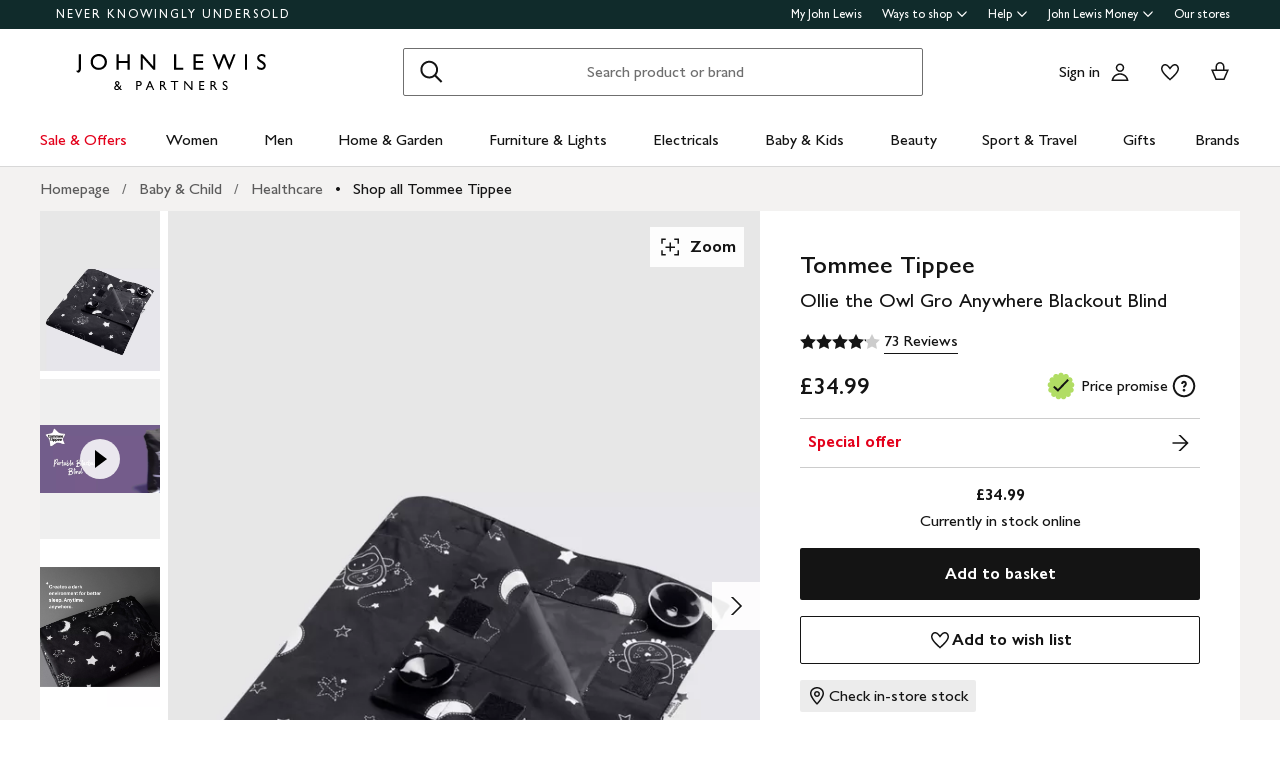

--- FILE ---
content_type: text/html; charset=utf-8
request_url: https://www.johnlewis.com/tommee-tippee-ollie-the-owl-gro-anywhere-blackout-blind/p5071748
body_size: 44669
content:
<!DOCTYPE html><html lang="en"><head><meta charset="utf-8" data-next-head=""/><meta name="viewport" content="width=device-width" data-next-head=""/><title data-next-head="">Tommee Tippee Ollie the Owl Gro Anywhere Blackout Blind</title><meta name="description" content="Buy Tommee Tippee Ollie the Owl Gro Anywhere Blackout Blind from our Healthcare range at John Lewis &amp; Partners. Free Delivery on orders over £70." data-next-head=""/><link rel="canonical" href="https://www.johnlewis.com/tommee-tippee-ollie-the-owl-gro-anywhere-blackout-blind/p5071748" data-next-head=""/><link rel="alternate" href="https://www.johnlewis.com/tommee-tippee-ollie-the-owl-gro-anywhere-blackout-blind/p5071748" hreflang="x-default" data-next-head=""/><meta name="robots" content="index,follow" data-next-head=""/><meta name="format-detection" content="telephone=no" data-next-head=""/><meta name="og:locale" content="en_GB" data-next-head=""/><meta name="og:type" content="product" data-next-head=""/><meta name="og:image:type" content="image/jpeg" data-next-head=""/><meta name="og:image" content="https://media.johnlewiscontent.com/i/JohnLewis/238711444?$rsp-pdp-port-320$" data-next-head=""/><meta name="og:site-name" content="John Lewis &amp; Partners" data-next-head=""/><meta name="og:title" content="Tommee Tippee Ollie the Owl Gro Anywhere Blackout Blind" data-next-head=""/><meta name="og:description" content="Buy Tommee Tippee Ollie the Owl Gro Anywhere Blackout Blind from our Healthcare range at John Lewis &amp; Partners. Free Delivery on orders over £70." data-next-head=""/><meta name="og:url" content="https://www.johnlewis.com/tommee-tippee-ollie-the-owl-gro-anywhere-blackout-blind/p5071748" data-next-head=""/><link rel="icon" href="/favicon.ico" sizes="any" data-next-head=""/><link rel="icon" href="/static/core/images/favicon.svg" type="image/svg+xml" data-next-head=""/><link rel="apple-touch-icon" href="/static/core/images/apple-touch-icon.png" data-next-head=""/><link rel="manifest" href="/static/core/assets/manifest.json" data-next-head=""/><meta name="theme-color" content="#ffffff" data-next-head=""/><meta name="apple-itunes-app" content="app-id=486502369" app-argument="m.johnlewis.com" data-next-head=""/><script data-test-id="structured-data" type="application/ld+json" data-next-head="">{"@type":"Product","@context":"https://schema.org/","offers":{"@type":"Offer","seller":{"@type":"Organization","name":"John Lewis & Partners"},"price":"34.99","priceCurrency":"GBP","priceSpecification":{"price":"34.99","priceCurrency":"GBP"},"availability":"InStock","url":"https://www.johnlewis.com/tommee-tippee-ollie-the-owl-gro-anywhere-blackout-blind/p5071748"},"image":"https://media.johnlewiscontent.com/i/JohnLewis/238711444","productId":"5071748","description":" This very versatile, size-adjustable blackout blind from Tommee Tippee blocks even light from large windows. The Gro anywhere blackout blind can be used to create a dark sleeping environment wherever you are. The blind is very adaptable and can be put in place in minutes, attaching directly to the glass using suction cups which ensure a close fit that blocks light properly. With improved Velcro fastenings it is easy to use and quick to adjust. Little ones sleep better in the dark snoozy environment created.  \n\n Product features: \n The Gro anywhere blackout blind creates a completely dark environment, perfect for light summer nights and daytime naps. \n This portable blackout blind includes clever Velcro re-sizing system. Attaches to the window with suction cups. \n Adapts to fit any window up to a maximum of 130 x 198 cm. \n The blackout blind is fully portable, weighs only 200g, and comes with a handy travel bag. \n Machine washable \n\n","url":"https://www.johnlewis.com/tommee-tippee-ollie-the-owl-gro-anywhere-blackout-blind/p5071748","name":"Tommee Tippee Ollie the Owl Gro Anywhere Blackout Blind","brand":{"@type":"Brand","name":"Tommee Tippee"},"aggregateRating":{"@type":"AggregateRating","reviewCount":73,"ratingValue":4.1}}</script><link rel="preload" as="image" href="//media.johnlewiscontent.com/i/JohnLewis/238711444" imagesrcset="//media.johnlewiscontent.com/i/JohnLewis/238711444?fmt=auto&amp;$background-off-white$&amp;wid=320&amp;hei=426 320w,//media.johnlewiscontent.com/i/JohnLewis/238711444?fmt=auto&amp;$background-off-white$&amp;wid=640&amp;hei=853 640w" imagesizes="(min-width: 1248px) 592px, (min-width: 1024px) calc((100vw - 48px) * 0.5), (min-width: 768px) calc((100vw - 48px) * 0.5), (min-width: 568px) calc(100vw - 32px), 100vw" fetchpriority="auto" data-next-head=""/><link rel="stylesheet" href="https://www.johnlewis.com/static/core/css/jlp-styles-3.css"/><script id="newrelic-config" data-nscript="beforeInteractive">
        window.__jlMetricsConfig = {
          agentID: 1588795119,
          applicationID: 1588795119,
          appVersion: "7825ea3f"
        }</script><script id="monetate-config" data-nscript="beforeInteractive">var monetateT = new Date().getTime();</script><link rel="preload" href="/web-pdp-scaffold-ui/_next/static/css/f4ed5d0c915ad69a.css" as="style"/><link rel="stylesheet" href="/web-pdp-scaffold-ui/_next/static/css/f4ed5d0c915ad69a.css" data-n-g=""/><link rel="preload" href="/web-pdp-scaffold-ui/_next/static/css/59599b7b94ea789f.css" as="style"/><link rel="stylesheet" href="/web-pdp-scaffold-ui/_next/static/css/59599b7b94ea789f.css" data-n-p=""/><link rel="preload" href="/web-pdp-scaffold-ui/_next/static/css/727973242bb33abd.css" as="style"/><link rel="stylesheet" href="/web-pdp-scaffold-ui/_next/static/css/727973242bb33abd.css" data-n-p=""/><link rel="preload" href="/web-pdp-scaffold-ui/_next/static/css/92a2fabae2afb179.css" as="style"/><link rel="stylesheet" href="/web-pdp-scaffold-ui/_next/static/css/92a2fabae2afb179.css" data-n-p=""/><noscript data-n-css=""></noscript><script defer="" nomodule="" src="/web-pdp-scaffold-ui/_next/static/chunks/polyfills-42372ed130431b0a.js"></script><script src="/browser-performance/newrelic.js" defer="" data-nscript="beforeInteractive"></script><script src="/bootstrap/johnlewis/bootstrap.js" data-nscript="beforeInteractive"></script><script src="//se.monetate.net/js/2/a-76ca7dd3/p/johnlewis.com/entry.js" defer="" data-nscript="beforeInteractive"></script><script src="https://www.johnlewis.com/static/core/js/v5.0/jlp-vendor-bundle-react-production.js" defer="" data-nscript="beforeInteractive"></script><script src="https://www.johnlewis.com/static/core/js/v6/jlp-vendor-bundle-react-production.js" defer="" data-nscript="beforeInteractive"></script><script src="/web-pdp-scaffold-ui/_next/static/chunks/webpack-ce39152209c77336.js" defer=""></script><script src="/web-pdp-scaffold-ui/_next/static/chunks/framework-c68bd25f9eb15914.js" defer=""></script><script src="/web-pdp-scaffold-ui/_next/static/chunks/main-b1bc58cb722776bf.js" defer=""></script><script src="/web-pdp-scaffold-ui/_next/static/chunks/pages/_app-b770f3d272aaff74.js" defer=""></script><script src="/web-pdp-scaffold-ui/_next/static/chunks/428-c80df2b84b1d8628.js" defer=""></script><script src="/web-pdp-scaffold-ui/_next/static/chunks/pages/%5B...path%5D-50671ce77afb59fd.js" defer=""></script><script src="/web-pdp-scaffold-ui/_next/static/web-pdp-scaffold-ui-7825ea3fd327ce1c756b3019f7f2df09aca1eb84/_buildManifest.js" defer=""></script><script src="/web-pdp-scaffold-ui/_next/static/web-pdp-scaffold-ui-7825ea3fd327ce1c756b3019f7f2df09aca1eb84/_ssgManifest.js" defer=""></script><meta name="searchpilot-poc" content="success"/></head><body><div id="page-root"><div id="__next"><div class="Default_page__xBcku" data-layout="Default"><div class="" data-slot="header" data-testid="slot"><div data-testid="header" class="esi-wrapper" data-component="Header"><div id="assembly-scaffold-header-header">
  <meta name="viewport" content="width=device-width, initial-scale=1"/>
  <link rel="stylesheet" href="https://www.johnlewis.com/header-ui-assets/static/scaffold-vendor.css"/>
  <link rel="stylesheet" href="https://www.johnlewis.com/header-ui-assets/static/scaffold.b7aab.css"/>
  
  <script type="application/ld+json">{
  "@context": "http://schema.org",
  "@type": "Organization",
  "name": "John Lewis & Partners",
  "url": "http://www.johnlewis.com",
  "sameAs": [
    "https://www.facebook.com/JohnLewisandPartners",
    "https://twitter.com/JLandPartners",
    "https://www.youtube.com/JohnLewisandPartners",
    "https://www.pinterest.co.uk/johnlewisandpartners",
    "https://www.instagram.com/JohnLewisandPartners",
    "https://www.linkedin.com/company/johnlewisandpartners"
  ],
  "logo": "https://www.johnlewis.com/static/assets/logo/john-lewis-logo.png",
  "contactPoint": [
    {
      "@type": "ContactPoint",
      "telephone": "+44-3456-100-329",
      "contactType": "customer service",
      "areaServed": "GB"
    },
    {
      "@type": "ContactPoint",
      "telephone": "+44-1698-54-54-54",
      "contactType": "customer service"
    },
    {
      "@type": "ContactPoint",
      "telephone": "+44-3301-230-106",
      "contactType": "technical support"
    }
  ]
}</script>
  <script type="application/ld+json">{
  "@context": "https://schema.org",
  "@type": "WebSite",
  "url": "https://www.johnlewis.com/",
  "potentialAction": {
    "@type": "SearchAction",
    "target": "https://www.johnlewis.com/search?search-term={search_term_string}",
    "query-input": "required name=search_term_string"
  }
}</script>
  
  <script>
    window.__PRELOADED_STATE__ = {"query":{"includeCoreCSS":"false","includeCoreJS":"false","includePolyfills":"false"}}
  </script>
  <div id="minibasket"></div>
  <div data-assembly-source="browse-ui/header" id="root"><link rel="preload" as="image" href="https://www.johnlewis.com/header-ui-assets/static/images/john-lewis-partners-f6c40704.svg"/><div><div id="assembly-esi-experimentation-page-load-experiments-experimentation-esi">
    <div class="empty-experiences-document">
      <div data-testid="empty-esi-document" id="experimentation-esi"></div>
    </div>
  </div><header class="header-wrapper-siteWide--5d435"><div class="header-wrapper-headerContainer--0ea26"><ul class="link-list-list--b26ee skip-links-skip--60470"><li class="skip-link-skipLinkItem--3e6cf"><a class="skip-link-skipLink--05237" href="#main">Skip to main content</a></li><li class="skip-link-skipLinkItem--3e6cf"><a class="skip-link-skipLink--05237" href="#footer">Skip to footer</a></li></ul><div class="responsive-header-header--5d5e4" data-testid="header-wrapper"><div class="responsive-header-container--52138 responsive-header-peepHeader--1b8ca" data-testid="header-container"><div class="prenav-topBar--2efee" data-testid="header-top-bar"><div class="prenav-topLinks--5d671" data-testid="header-top-links"><span class="prenav-nkuContainer--0db47"><a href="/content/never-knowingly-undersold" class="prenav-nkuLink--01e88">NEVER KNOWINGLY UNDERSOLD</a></span><ul class="link-list-list--b26ee top-links-links--ec60c"><li class="prenav-link-headerLinksContainer--29564" data-testid="prenav-redesign-container"><a class="prenav-link-headerLinkItem--a1f5d prenav-link-headerLinkItem__prenav--6abe7 prenav-link-underlinedHeaderLinkItem--6abd4 prenav-link-underlinedHeaderLinkItem__prenav--81276" href="/our-services/my-john-lewis" tabindex="0">My John Lewis</a></li><li class="prenav-link-headerLinksContainer--29564" data-testid="prenav-redesign-container"><a class="prenav-link-headerLinkItem--a1f5d prenav-link-headerLinkItem__prenav--6abe7" href="#" tabindex="0" aria-haspopup="true" aria-expanded="false" aria-controls="prenav-menu">Ways to shop<svg aria-hidden="true" class="BaseIcon-module-icon--0cd6d prenav-link-menuChevronIcon--edeaa" data-jlds="true" height="16" role="img" viewBox="0 0 16 16" width="16" xmlns="http://www.w3.org/2000/svg"><path clip-rule="evenodd" d="M2 6.06061L7.46973 11.5303L8.00006 12.0607L8.53039 11.5303L14 6.06073L14 3.93941L8.00006 9.93935L2 3.93929L2 6.06061Z" fill-rule="evenodd"></path></svg></a></li><li class="prenav-link-headerLinksContainer--29564" data-testid="prenav-redesign-container"><a class="prenav-link-headerLinkItem--a1f5d prenav-link-headerLinkItem__prenav--6abe7" href="#" tabindex="0" aria-haspopup="true" aria-expanded="false" aria-controls="prenav-menu">Help<svg aria-hidden="true" class="BaseIcon-module-icon--0cd6d prenav-link-menuChevronIcon--edeaa" data-jlds="true" height="16" role="img" viewBox="0 0 16 16" width="16" xmlns="http://www.w3.org/2000/svg"><path clip-rule="evenodd" d="M2 6.06061L7.46973 11.5303L8.00006 12.0607L8.53039 11.5303L14 6.06073L14 3.93941L8.00006 9.93935L2 3.93929L2 6.06061Z" fill-rule="evenodd"></path></svg></a></li><li class="prenav-link-headerLinksContainer--29564" data-testid="prenav-redesign-container"><a class="prenav-link-headerLinkItem--a1f5d prenav-link-headerLinkItem__prenav--6abe7" href="#" tabindex="0" aria-haspopup="true" aria-expanded="false" aria-controls="prenav-menu">John Lewis Money<svg aria-hidden="true" class="BaseIcon-module-icon--0cd6d prenav-link-menuChevronIcon--edeaa" data-jlds="true" height="16" role="img" viewBox="0 0 16 16" width="16" xmlns="http://www.w3.org/2000/svg"><path clip-rule="evenodd" d="M2 6.06061L7.46973 11.5303L8.00006 12.0607L8.53039 11.5303L14 6.06073L14 3.93941L8.00006 9.93935L2 3.93929L2 6.06061Z" fill-rule="evenodd"></path></svg></a></li><li class="prenav-link-headerLinksContainer--29564" data-testid="prenav-redesign-container"><a class="prenav-link-headerLinkItem--a1f5d prenav-link-headerLinkItem__prenav--6abe7 prenav-link-underlinedHeaderLinkItem--6abd4 prenav-link-underlinedHeaderLinkItem__prenav--81276" href="/our-shops" tabindex="0">Our stores</a></li></ul></div></div><div class="responsive-header-logoRow--ddc50" data-testid="header-logo-row"><div class="logo-container--2ea3f" data-testid="logo-container"><a href="/"><img src="https://www.johnlewis.com/header-ui-assets/static/images/john-lewis-partners-f6c40704.svg" alt="John Lewis &amp; Partners Home" class="logo-logo--5b465"/></a></div><div class="responsive-header-search--ed6f8" id="mobile-search" data-testid="mobile-search"><div class="search-form--4e760" data-search-form="true" id="search-container"><form data-testid="search-form" name="search-form" class="search-form--4e760" action="/search"><label for="mobileSearch" class="search-visuallyHidden--5e62b">Search</label><div class="search-input-searchInputContainer--9a2a2" data-testid="search-input-container"><div class="search-input-searchContainer--503ec" data-testid="search-container"><div class="search-input-glassIconContainer--2cd0b"><button data-jlds="true" aria-disabled="false" class="Button-module-c-button--d7ee6 Button-module-c-button--primary--0d006 search-input-searchBarButton--9839b" type="submit"><svg aria-hidden="true" class="BaseIcon-module-icon--0cd6d search-input-invertedIcon--989dc" data-jlds="true" height="32" role="img" viewBox="0 0 32 32" width="32" xmlns="http://www.w3.org/2000/svg"><path clip-rule="evenodd" d="M19.7434 20.5321C18.2306 21.7378 16.314 22.4583 14.2292 22.4583C9.33915 22.4583 5.375 18.4942 5.375 13.6042C5.375 8.71415 9.33915 4.75 14.2292 4.75C19.1192 4.75 23.0833 8.71415 23.0833 13.6042C23.0833 15.6888 22.3629 17.6051 21.1575 19.1178L27.3325 25.2928L25.9183 26.707L19.7434 20.5321ZM21.0833 13.6042C21.0833 17.3896 18.0146 20.4583 14.2292 20.4583C10.4437 20.4583 7.375 17.3896 7.375 13.6042C7.375 9.81872 10.4437 6.75 14.2292 6.75C18.0146 6.75 21.0833 9.81872 21.0833 13.6042Z" fill-rule="evenodd"></path></svg><span class="search-input-visuallyHidden--0cebc">Search</span></button></div><input type="text" id="mobileSearch" label="Search" placeholder="Search product or brand" maxlength="150" autocomplete="off" class="search-input-searchInput--1dbfe" name="search-term" value=""/><div class="search-input-closeIconContainer--302eb"><button data-jlds="true" aria-disabled="false" class="Button-module-c-button--d7ee6 Button-module-c-button--primary--0d006 search-input-searchBarButton--9839b search-input-hide--1a570" type="reset"><svg aria-hidden="true" class="BaseIcon-module-icon--0cd6d search-input-invertedIcon--989dc" data-jlds="true" height="32" role="img" viewBox="0 0 32 32" width="32" xmlns="http://www.w3.org/2000/svg"><path clip-rule="evenodd" d="M14.5859 16.0001L7.29297 8.70718L8.70718 7.29297L16.0001 14.5859L23.293 7.29297L24.7072 8.70718L17.4143 16.0001L24.7072 23.293L23.293 24.7072L16.0001 17.4143L8.70718 24.7072L7.29297 23.293L14.5859 16.0001Z" fill-rule="evenodd"></path></svg><span class="search-input-visuallyHidden--0cebc">Clear</span></button></div></div></div></form><button data-testid="close-expanded-search-desktop" class="typeahead-overlay-bpCloseButton--4d2f0 typeahead-overlay-bpCloseButton__hidden--6472c typeahead-overlay-bpCloseButton__desktop--6c9e8"><svg aria-hidden="true" class="BaseIcon-module-icon--0cd6d typeahead-overlay-closeIcon--52415" data-jlds="true" height="24" role="img" viewBox="0 0 24 24" width="24" xmlns="http://www.w3.org/2000/svg"><path clip-rule="evenodd" d="M10.9384 11.9991L4.96875 6.02941L6.02941 4.96875L11.9991 10.9384L17.9687 4.96875L19.0294 6.02941L13.0597 11.9991L19.0294 17.9687L17.9687 19.0294L11.9991 13.0597L6.02941 19.0294L4.96875 17.9687L10.9384 11.9991Z" fill-rule="evenodd"></path></svg><span>Close</span></button></div><div class="search-typeaheadResults--27724 search-typeaheadResults__hidden--1da9a"></div></div><div class="responsive-header-buttonContainer--1c8ce"><div class="responsive-header-overlayButtons--9a1d9"><ul><li class="responsive-header-backButton--56f98"><button data-testid="typeahead-back-button" class="typeahead-overlay-backButton--d8c82"><svg aria-hidden="true" class="BaseIcon-module-icon--0cd6d typeahead-overlay-backIcon--aff9a" data-jlds="true" height="24" role="img" viewBox="0 0 24 24" width="24" xmlns="http://www.w3.org/2000/svg"><path d="M11.4385 4H13.5599L6.30985 11.25H19.5V12.75H6.31169L13.5617 20H11.4404L3.43945 11.9991L11.4385 4Z"></path></svg><span>Back</span></button></li><li><button data-testid="close-expanded-search-mobile" class="typeahead-overlay-bpCloseButton--4d2f0 typeahead-overlay-bpCloseButton__hidden--6472c typeahead-overlay-bpCloseButton__mobile--96cff"><svg aria-hidden="true" class="BaseIcon-module-icon--0cd6d typeahead-overlay-closeIcon--52415" data-jlds="true" height="24" role="img" viewBox="0 0 24 24" width="24" xmlns="http://www.w3.org/2000/svg"><path clip-rule="evenodd" d="M10.9384 11.9991L4.96875 6.02941L6.02941 4.96875L11.9991 10.9384L17.9687 4.96875L19.0294 6.02941L13.0597 11.9991L19.0294 17.9687L17.9687 19.0294L11.9991 13.0597L6.02941 19.0294L4.96875 17.9687L10.9384 11.9991Z" fill-rule="evenodd"></path></svg><span>Close</span></button></li></ul></div><nav data-testid="user-tools-nav" class="user-tools-nav--2cae4"><ul class="user-tools-navList--36f40"><li class="user-tools-navListItem--35c8e user-tools-storeFinder--0f211"><a class="store-finder-icon-link--f2e03" href="/our-shops" data-test="store-finder-anchor" data-testid="store-finder-anchor" aria-label="Store finder"><svg aria-hidden="false" class="BaseIcon-module-icon--0cd6d store-finder-icon-icon--1ba23" data-jlds="true" height="24" role="img" viewBox="0 0 24 24" width="24" xmlns="http://www.w3.org/2000/svg"><title>Store Finder</title><path d="M12 7.5C12.8284 7.5 13.5 6.82843 13.5 6C13.5 5.17157 12.8284 4.5 12 4.5C11.1716 4.5 10.5 5.17157 10.5 6C10.5 6.82843 11.1716 7.5 12 7.5Z"></path><path clip-rule="evenodd" d="M21 6H16.482C16.4939 5.89048 16.5 5.78323 16.5 5.67857C16.5 2.78571 13.9286 1.5 12 1.5C10.0714 1.5 7.5 2.78571 7.5 5.67857C7.5 5.78323 7.50614 5.89048 7.51799 6H3V20.4H21V6ZM10.9771 11.9729C11.3532 12.4023 11.7055 12.7769 12 13.0714C12.2945 12.7769 12.6468 12.4023 13.0229 11.9729C14.1066 10.7354 15.3877 9.04263 16.0512 7.5H19.5V18.9H16.5V13.1992H7.5V18.9H4.5V7.5H7.94881C8.6123 9.04263 9.89337 10.7354 10.9771 11.9729ZM12 10.8633C12.5175 10.2649 13.076 9.5626 13.5742 8.83385C14.0112 8.19454 14.3813 7.56448 14.6375 6.98903C14.9014 6.39615 15 5.95938 15 5.67857C15 4.73725 14.6057 4.11614 14.056 3.69139C13.461 3.23156 12.667 3 12 3C11.333 3 10.539 3.23156 9.94396 3.69139C9.39428 4.11614 9 4.73725 9 5.67857C9 5.95938 9.09857 6.39615 9.36252 6.98903C9.61871 7.56448 9.98879 8.19454 10.4258 8.83385C10.924 9.5626 11.4825 10.2649 12 10.8633ZM11.25 18.8992V14.6992H9V18.8992H11.25ZM15 18.8992H12.75V14.6992H15V18.8992Z" fill-rule="evenodd"></path></svg><span class="store-finder-icon-label--cbe69" data-testid="store-finder-icon-label">Stores</span></a></li><li class="user-tools-navListItem--35c8e"><div class="account-links-container--6b10e"><div class="account-links-signIn--77bfe account-links-desktop--277a1" data-testid="account-sign-in-url"><a href="/sign-in">Sign in</a></div><a href="/my-account" data-test="account-button" data-testid="account-button" class="account-button-container--4be25" aria-label="Go to your account"><svg aria-hidden="true" class="BaseIcon-module-icon--0cd6d account-button-icon--0bd7a" data-jlds="true" data-testid="account-button-icon" height="24" role="img" viewBox="0 0 24 24" width="24" xmlns="http://www.w3.org/2000/svg"><path clip-rule="evenodd" d="M16.2501 7.75013C16.2501 10.0974 14.3473 12.0003 12 12.0003C9.6528 12.0003 7.75 10.0974 7.75 7.75013C7.75 5.40285 9.6528 3.5 12 3.5C14.3473 3.5 16.2501 5.40285 16.2501 7.75013ZM14.7501 7.75013C14.7501 9.26902 13.5188 10.5003 12 10.5003C10.4813 10.5003 9.25 9.26902 9.25 7.75013C9.25 6.23124 10.4813 5 12 5C13.5188 5 14.7501 6.23124 14.7501 7.75013Z" fill-rule="evenodd"></path><path clip-rule="evenodd" d="M20.2385 19.5017C20.3689 19.986 20.4574 20.4874 20.5 21.0017H3.5C3.54259 20.4874 3.63112 19.986 3.76151 19.5017C4.73714 15.8779 8.05594 13.21 12 13.21C15.9441 13.21 19.2629 15.8779 20.2385 19.5017ZM12 14.71C15.11 14.71 17.7446 16.7205 18.6724 19.5017H5.32757C6.25544 16.7205 8.88997 14.71 12 14.71Z" fill-rule="evenodd"></path></svg><span class="account-button-label--56115">Account</span></a><a href="https://account.johnlewis.com/wish-list" class="account-links-link--7421b account-links-desktop--277a1" data-test="wishlist-button" data-testid="wishlist-button" aria-label="View your wishlist"><svg aria-hidden="true" class="BaseIcon-module-icon--0cd6d account-links-icon--f0326" data-jlds="true" height="24" role="img" viewBox="0 0 24 24" width="24" xmlns="http://www.w3.org/2000/svg"><path clip-rule="evenodd" d="M11.9991 9.67459L10.8236 8.19181C10.2777 7.50318 9.79598 6.91572 9.26357 6.45076C8.73491 5.98908 8.19089 5.67848 7.67228 5.55469C6.84353 5.36754 5.88225 5.67967 5.26677 6.37691C4.72892 7.00611 4.46455 7.97207 4.50374 9.0509C4.53859 9.71357 4.92028 10.6642 5.70066 11.8429C6.45764 12.9862 7.47588 14.1766 8.5338 15.2803C9.58634 16.3785 10.6484 17.3602 11.4719 18.0861C11.6639 18.2554 11.8425 18.4104 12.0044 18.5492C12.8589 17.8138 14.1711 16.637 15.474 15.2768C16.5308 14.1735 17.5476 12.9844 18.3029 11.8422C19.0843 10.6605 19.4636 9.70905 19.4946 9.04745C19.5427 7.97205 19.2742 7.01001 18.7291 6.37432C18.1193 5.67504 17.1606 5.36531 16.3239 5.55513C15.7936 5.6797 15.2629 5.98107 14.7446 6.4419C14.2018 6.92458 13.7123 7.51345 13.1745 8.19181L11.9991 9.67459ZM15.9864 4.09359C17.3854 3.77385 18.9044 4.28955 19.8637 5.39315C20.7332 6.40392 21.0529 7.786 20.993 9.11651C20.798 13.312 12.7675 19.8825 12.0491 20.4703C12.0311 20.4851 12.0176 20.4961 12.0091 20.5032C11.6493 20.2247 3.215 13.4174 3.00514 9.11651C2.95517 7.79631 3.26496 6.40392 4.13438 5.39315C5.09373 4.29987 6.6127 3.77385 8.01176 4.09359C8.8412 4.28955 9.60068 4.75368 10.2502 5.32095C10.5203 5.55682 10.7749 5.8141 11.0189 6.08312C11.3617 6.46111 11.6838 6.86231 11.9991 7.25999C12.3149 6.86152 12.6377 6.46305 12.9813 6.08526C13.2247 5.81766 13.4785 5.56044 13.7479 5.32095C14.3974 4.74337 15.1469 4.28955 15.9864 4.09359Z" fill-rule="evenodd"></path></svg></a></div></li><li class="user-tools-navListItem--35c8e"><a id="minibasket-icon-anchor" class="basket-link--13291" href="/basket" data-test="basket-anchor" data-testid="basket-anchor" aria-label="View your basket"><span data-test="basket-amount" data-testid="basket-amount" class="basket-amount-visuallyHidden--aeac0">0</span><span class="basket-amount-visuallyHidden--aeac0">items in Basket</span><svg aria-hidden="true" class="BaseIcon-module-icon--0cd6d basket-icon--af88c" data-jlds="true" height="24" role="img" viewBox="0 0 24 24" width="24" xmlns="http://www.w3.org/2000/svg"><path clip-rule="evenodd" d="m7.5 9.50003h-4.5l4.49198 10.49997h8.98392l4.5241-10.49997h-4.5v-2.90005c-.0448-2.54845-2.0428-4.59998-4.5-4.59998s-4.45441 2.05155-4.49923 4.59998l-.00077.08756zm7.5-2.81249c0-1.8187-1.4003-3.18754-3-3.18754s-3 1.36879-3 3.1875v2.81253h6zm-6.51823 11.81246-3.20856-7.5h13.44719l-3.2315 7.5z" fill-rule="evenodd"></path></svg><span class="user-tools-navListItemLabel--4c748" data-testid="basket-icon-label">Basket</span></a></li><li class="user-tools-navListItem--35c8e user-tools-menu--73199" data-testid="menu-icon"><a href="/menu" class="user-tools-navListItemLink--12bbd" data-testid="nav-link--menu" role="button" aria-expanded="false" aria-controls="main-navigation-menu"><span class="user-tools-visuallyHidden--4fc06">Menu</span><svg aria-hidden="false" class="BaseIcon-module-icon--0cd6d user-tools-icon--98592" data-jlds="true" data-testid="nav-menu-icon" height="24" role="img" viewBox="0 0 24 24" width="24" xmlns="http://www.w3.org/2000/svg"><title>Open Menu</title><path clip-rule="evenodd" d="M21 5.75H3V4.25H21V5.75ZM21 12.7402H3V11.2402H21V12.7402ZM21 19.75H3V18.25H21V19.75Z" fill-rule="evenodd"></path></svg><span class="user-tools-navListItemLabel--4c748" data-testid="nav-menu-label">Menu</span></a></li></ul></nav></div></div><div class="typeahead-overlay-bpTransparentOverlay--40e13 typeahead-overlay-bpTransparentOverlay__hidden--4da14" data-testid="search-transparent-overlay"></div><div class="typeahead-overlay-bpOverlay--875af typeahead-overlay-bpOverlay__hidden--179aa typeahead-overlay-bpOverlay__white--27df5" data-testid="search-bp-overlay"></div><hr data-testid="typeahead-separator" class="responsive-header-typeaheadSeparator--5707d responsive-header-typeaheadSeparator__hidden--9ad83 responsive-header-typeaheadSeparator__hidden__doTransition--2e68c"/></div></div></div><nav class="DesktopMenu-desktopMenu--816da" data-testid="navigation-menu"><ul class="DesktopMenu-desktopMenuList--bafa5" data-testid="navigation-menu-list"><li class="DesktopMenuItem-desktopMenuItem--75bbf" data-testid="nav-sale-&amp;-offers"><a class="DesktopMenuItem-desktopMenuItemLink--e53bb DesktopMenuItem-offersLabel--910e4" href="/special-offers/c50000110" id="desktop-menu-item-sale-&amp;-offers">Sale &amp; Offers</a></li><li class="DesktopMenuItem-desktopMenuItem--75bbf" data-testid="nav-women"><a class="DesktopMenuItem-desktopMenuItemLink--e53bb" href="/women/c50000298" id="desktop-menu-item-women">Women</a></li><li class="DesktopMenuItem-desktopMenuItem--75bbf" data-testid="nav-men"><a class="DesktopMenuItem-desktopMenuItemLink--e53bb" href="/men/c50000300" id="desktop-menu-item-men">Men</a></li><li class="DesktopMenuItem-desktopMenuItem--75bbf" data-testid="nav-home-&amp;-garden"><a class="DesktopMenuItem-desktopMenuItemLink--e53bb" href="/home-garden/c500006" id="desktop-menu-item-home-&amp;-garden">Home &amp; Garden</a></li><li class="DesktopMenuItem-desktopMenuItem--75bbf" data-testid="nav-furniture-&amp;-lights"><a class="DesktopMenuItem-desktopMenuItemLink--e53bb" href="/furniture-lights/c9780211221" id="desktop-menu-item-furniture-&amp;-lights">Furniture &amp; Lights</a></li><li class="DesktopMenuItem-desktopMenuItem--75bbf" data-testid="nav-electricals"><a class="DesktopMenuItem-desktopMenuItemLink--e53bb" href="/electricals/c500001" id="desktop-menu-item-electricals">Electricals</a></li><li class="DesktopMenuItem-desktopMenuItem--75bbf" data-testid="nav-baby-&amp;-kids"><a class="DesktopMenuItem-desktopMenuItemLink--e53bb" href="/baby-child/c5000010" id="desktop-menu-item-baby-&amp;-kids">Baby &amp; Kids</a></li><li class="DesktopMenuItem-desktopMenuItem--75bbf" data-testid="nav-beauty"><a class="DesktopMenuItem-desktopMenuItemLink--e53bb" href="/beauty/c50000296" id="desktop-menu-item-beauty">Beauty</a></li><li class="DesktopMenuItem-desktopMenuItem--75bbf" data-testid="nav-sport-&amp;-travel"><a class="DesktopMenuItem-desktopMenuItemLink--e53bb" href="/sport-leisure/c5000011" id="desktop-menu-item-sport-&amp;-travel">Sport &amp; Travel</a></li><li class="DesktopMenuItem-desktopMenuItem--75bbf" data-testid="nav-gifts"><a class="DesktopMenuItem-desktopMenuItemLink--e53bb" href="/gifts/c500009" id="desktop-menu-item-gifts">Gifts</a></li><li class="DesktopMenuItem-desktopMenuItem--75bbf" data-testid="nav-brands-"><a class="DesktopMenuItem-desktopMenuItemLink--e53bb" href="/brands/c70000340036" id="desktop-menu-item-brands-">Brands </a></li></ul><div class="DesktopMenu-desktopMenuOverlay--6a716" data-testid="desktop-menu-overlay"></div></nav></header></div></div>
  
  
  

  <script defer="" src="https://www.johnlewis.com/auth/config.js"></script>
         <script defer="" src="https://www.johnlewis.com/auth/auth.js"></script>

  <script defer="" src="https://www.johnlewis.com/header-ui-assets/static/scaffold-vendor.d6192.js"></script>
  <script defer="" src="https://www.johnlewis.com/header-ui-assets/static/scaffold.c811f.js"></script>

  
  
  
</div></div><div data-testid="breadcrumbs" class="esi-wrapper" data-component="Breadcrumbs"><div id="assembly-esi-breadcrumbs-product-5071748-breadcrumbs"><style>
        .breadcrumbs-carousel{max-width:1200px;margin:0 auto;position:relative;-ms-overflow-style:none;scrollbar-width:none}.breadcrumbs-carousel ::-webkit-scrollbar{display:none}.breadcrumbs-carousel ol{display:flex;padding:6px 0px;margin:0}.breadcrumbs-carousel li{margin-bottom:0}.breadcrumbs-carousel--fade-overlay{display:flex;padding-top:1px;position:absolute;width:100%;max-width:1248px;height:32px;flex-direction:row;justify-content:space-between;z-index:10;pointer-events:none}@media only screen and (min-width: 768px){.breadcrumbs-carousel--fade-overlay{height:48px}}.breadcrumbs-carousel--fade-left{width:18px;height:100%;background:linear-gradient(to left, rgba(255, 255, 255, 0), #fff)}@media only screen and (min-width: 768px){.breadcrumbs-carousel--fade-left{background:hsla(0,0%,100%,0)}}.breadcrumbs-carousel--fade-right{width:18px;height:100%}.breadcrumbs-carousel--container{max-width:100%;overflow-x:auto;min-height:44px;margin-left:8px}@media only screen and (min-width: 1280px){.breadcrumbs-carousel--container{margin-left:5px}}@media only screen and (min-width: 1280px){.breadcrumbs-carousel--container{margin-left:-8px}}.breadcrumbs-carousel--list{white-space:nowrap;overflow:visible;list-style:none;font-size:16px;font-weight:400}.breadcrumbs-carousel--crumb-item{display:inline-flex}.breadcrumbs-carousel--crumb-item+.breadcrumbs-carousel--crumb-item:before{color:#6b6b6b;content:"/";float:left;line-height:32px;margin:0px 4px}.breadcrumbs-carousel--link{display:flex;border-radius:5px;padding:5px 8px;color:#5b5b5b;text-decoration:none;background-color:rgba(0,0,0,0);transition:border-color .2s ease-in-out,background-color .125s}.breadcrumbs-carousel--link:hover,.breadcrumbs-carousel--link:active,.breadcrumbs-carousel--link:focus{color:#141414;background-color:rgba(20,20,20,.14)}.breadcrumbs-carousel--link-last{color:#141414}.breadcrumbs-carousel--nolink{display:flex;padding:5px 8px;color:#141414}.breadcrumbs-carousel--brand-item,.breadcrumbs-carousel--range-item{display:inline-flex}.breadcrumbs-carousel--brand-item:before,.breadcrumbs-carousel--range-item:before{color:#141414;content:"•";float:left;margin:0px 4px;line-height:32px}.breadcrumbs-carousel--brand-item-last,.breadcrumbs-carousel--range-item-last{padding-right:16px}@media only screen and (min-width: 768px){.breadcrumbs-carousel--brand-item-last,.breadcrumbs-carousel--range-item-last{padding-right:0}}
</style>

<script type="application/ld+json">
        {"@context":"https://schema.org","@type":"WebPage","breadcrumb":{"itemListElement":[{"item":{"name":"Homepage","@id":"https://www.johnlewis.com/"},"@type":"ListItem","position":"1"},{"item":{"name":"Baby & Child","@id":"https://www.johnlewis.com/baby-child/c5000010"},"@type":"ListItem","position":"2"},{"item":{"name":"Healthcare","@id":"https://www.johnlewis.com/browse/baby-child/safety-healthcare/healthcare/_/N-8c9"},"@type":"ListItem","position":"3"}],"@type":"BreadcrumbList"}}
</script>

<nav data-test="breadcrumbs" class="breadcrumbs-carousel" aria-label="Breadcrumbs">
    <div class="breadcrumbs-carousel--container">
        <ol class="breadcrumbs-carousel--list">
            
            <li class="breadcrumbs-carousel--crumb-item breadcrumbs-carousel--crumb-item-first ">
                 
                <a href="/" class="breadcrumbs-carousel--link
            ">Homepage</a>
                 
            </li>
            
            <li class="breadcrumbs-carousel--crumb-item  ">
                 
                <a href="/baby-child/c5000010" class="breadcrumbs-carousel--link
            ">Baby &amp; Child</a>
                 
            </li>
            
            <li class="breadcrumbs-carousel--crumb-item  ">
                 
                <a href="/browse/baby-child/safety-healthcare/healthcare/_/N-8c9" class="breadcrumbs-carousel--link
            ">Healthcare</a>
                 
            </li>
            
            <li class="breadcrumbs-carousel--brand-item  breadcrumbs-carousel--brand-item-last">
                 
                <a href="/brand/tommee-tippee/_/N-1z13z8h" class="breadcrumbs-carousel--link
            breadcrumbs-carousel--link-last">Shop all Tommee Tippee</a>
                 
            </li>
            
        </ol>
    </div>
</nav>


<script>
    window.jlData = window.jlData || {};
    window.jlData.page = window.jlData.page || {}
    window.jlData.page.pageInfo = window.jlData.page.pageInfo || {}
        window.jlData.page.pageInfo.breadCrumb = window.jlData.page.pageInfo.breadCrumb || [{"clickable":1,"value":"Baby & Child"},{"clickable":1,"value":"Healthcare"}];
        
</script>


<script>
    try {
        const containerClassName = '.breadcrumbs-carousel--container';
        if (document.querySelector(containerClassName))
            document.querySelector(containerClassName).scrollLeft = document.querySelector(
                containerClassName
            ).scrollWidth;
    } catch (error) {
        console.error(error);
    }
</script>
</div></div></div><main data-testid="layout" class="Default_main__XYt_7" id="main"><div class="Default_banner__n4dXo" data-slot="banner" data-testid="slot"></div><div class="Default_container__bkfZt"><div data-testid="column-container" class="Default_grid__rGK4l Default_colRatio_60-40__KPDnw"><div class="Default_gridCol__SAxvv Default_sticky__85tSk"><div class="Default_detailsMediaWrapper__ml_GY"></div><div class="Default_detailsHead__VopeK" data-slot="details-head" data-testid="slot"><h1 data-testid="product:title" class="Title_title__MZ67h" data-component="Title"><div><a class="Title_logoAnchor__SB4gH" id="pdp-brand-link"><span data-testid="product:title:otherBrand" class="Title_otherBrand__TOt2R">Tommee Tippee</span></a><span data-testid="product:title:content" class="Title_reducedProductTitleFont__s_Vgc">Ollie the Owl Gro Anywhere Blackout Blind</span></div></h1><a class="RatingAndReviews_ratings__d2Sdg RatingAndReviews_ratingsUngrouped__j0Tgy" title="4.1 out of 5 stars" aria-label="4.1 out of 5 stars, 73 Reviews" href="#ratings-reviews-section" data-testid="rating-reviews-section"><div class="rating_ratings__3f1c2 rating_large__uKdUq" data-jlds="true" data-testid="rating"><div class="rating_starRatings__R88lK "><div class="rating_starOutline__LY66C"></div><div class="rating_starRated__GaGur" style="width:82%"><span class="visually-hidden_visuallyHidden__sBMOc" data-testid="rating-accessibility">Product review details,<!-- --> <!-- -->this product has received, on average, 4.10 out of 5 star rating.</span></div></div><div class="rating_suffix__WK31d"></div></div><span class="RatingAndReviews_ratingText__g55DD RatingAndReviews_link__BZzkJ">73 Reviews</span></a><div class="PriceAndPricePromise_container__t20gZ" data-testid="price-and-price-promise" data-component="PriceAndPricePromise"><div><p aria-label="The price is £34.99" class="price_price__sZvt1 price_price--context-pdp__o98n5" data-jlds="true" data-testid="price"><span class="price_price__now__bNSvu" data-testid="price-now" role="presentation">£34.99</span></p></div><div class="PricePromise_pricePromiseGroupContainer__Y0D_d" data-testid="price-promise-container"><div class="PricePromise_pricePromiseInfoContainer__QVkYD"><svg width="32" height="32" viewBox="0 0 32 32" fill="none" xmlns="http://www.w3.org/2000/svg" data-testid="price-promise-tick"><path d="M18.7213 5.03748C20.5867 2.45303 24.6028 4.57138 23.5453 7.58309C26.391 6.16687 28.9664 9.91956 26.6405 12.0917C29.8159 12.1664 30.3625 16.6959 27.297 17.5325C30.0744 19.0832 28.4644 23.3468 25.3662 22.6566C27.1069 25.3277 23.7146 28.3513 21.2878 26.2897C21.5967 29.4688 17.1945 30.5593 15.9974 27.6014C14.8033 30.5593 10.3981 29.4688 10.707 26.2897C8.28017 28.3513 4.88791 25.3277 6.6286 22.6566C3.52745 23.3468 1.92043 19.0832 4.6978 17.5325C1.6323 16.6959 2.17886 12.1664 5.35427 12.0917C3.02841 9.91956 5.60379 6.16388 8.44948 7.58309C7.392 4.57437 11.4081 2.45303 13.2735 5.03748C13.7309 1.87638 18.2638 1.87638 18.7213 5.03748Z" fill="#B1DD64"></path><path fill-rule="evenodd" clip-rule="evenodd" d="M12.8575 19.0291L22.3882 9.08591L23.832 10.4699L12.9144 21.86L8.19436 17.3163L9.58141 15.8754L12.8575 19.0291Z" fill="#141414"></path></svg><p class="PricePromise_pricePromiseMessage__6jQ6_">Price promise</p><div aria-label="Find out more about our price promise" class="tooltip_c-tooltip__3Mf0w" data-jlds="true" data-testid="price-promise-info-button" role="tooltip"><button aria-label="tooltip" class="tooltip_c-tooltip__button__QbSyo tooltip_c-tooltip__button--with-icon__g_tww" data-testid="tooltip-text-button" type="button"><svg aria-hidden="true" class="BaseIcon_icon__g_2B8" data-jlds="true" height="32" role="img" viewBox="0 0 32 32" width="32" xmlns="http://www.w3.org/2000/svg"><g><path d="m15.125 13.983c0-.5092.1585-.7995.3084-.9562.1565-.1635.3622-.2448.5701-.2455.2075-.0008.4101.0786.5639.2389.1476.154.3076.4446.3076.9628 0 .2688-.1419.4782-.6604 1.0207l-.0585.0609c-.4302.4474-1.1561 1.2023-1.1561 2.3416h2c0-.2688.1419-.4782.6604-1.0206l.0585-.061c.4302-.4474 1.1561-1.2023 1.1561-2.3416 0-.9562-.3088-1.7681-.8642-2.3472-.5494-.5728-1.2843-.8571-2.0143-.8545-.7296.0025-1.4614.2914-2.008.8627-.5532.578-.8635 1.3868-.8635 2.339z"></path><path d="m17.4062 20.2188c0 .7766-.6295 1.4062-1.4062 1.4062s-1.4062-.6296-1.4062-1.4062c0-.7767.6295-1.4063 1.4062-1.4063s1.4062.6296 1.4062 1.4063z"></path><path clip-rule="evenodd" d="m27.25 16c0 6.2132-5.0368 11.25-11.25 11.25s-11.25-5.0368-11.25-11.25 5.0368-11.25 11.25-11.25 11.25 5.0368 11.25 11.25zm-2 0c0 5.1086-4.1414 9.25-9.25 9.25s-9.25-4.1414-9.25-9.25 4.1414-9.25 9.25-9.25 9.25 4.1414 9.25 9.25z" fill-rule="evenodd"></path></g></svg></button></div></div></div></div><button type="button" class="ListItem_listItemButton__q2RF_ ListItem_topBorder__CI2tg ListItem_bottomBorder__nRrC8 ListItem_isOffer__Nbu6Z" data-testid="listItem:button" data-component="SpecialOffers"><div class="ListItem_listItemButton__textGroup__EqRdT"><div class="ListItem_listItemButton__label__RIDAN ListItem_listItemButton__labelString__dqkEm" data-testid="listItem:label">Special offer</div></div><div class="ListItem_listItemButton__trailingIcon__639dX" data-testid="listItem:trailingIcon"><svg aria-hidden="true" class="BaseIcon_icon__g_2B8" data-jlds="true" height="24" role="img" viewBox="0 0 24 24" width="24" xmlns="http://www.w3.org/2000/svg"><path d="M12.562 20.0009H10.4406L17.6906 12.7509L4.50049 12.7509L4.50049 11.2509L17.6888 11.2509L10.4388 4.00085L12.5601 4.00085L20.561 12.0018L12.562 20.0009Z"></path></svg></div></button></div><div class="Default_detailsMain__Bggfe" data-slot="details-body" data-testid="slot"><div data-component="AddToBasket" data-testid="add-to-basket-ui"><dl data-testid="basket:product:attributes:list" class="VariantAttributes_attributeList__ggWAk"><dt class="VariantAttributes_visuallyHidden__2BYTe">Price</dt><dd data-testid="product:basket:price" class="VariantAttributes_attributeEmptyValue__8ENAa">£34.99</dd></dl><div class="OnlineStock_onlineStock__Lt4et" data-testid="product:basket:stock" aria-busy="true"></div><div id="product:basket:a2besi" data-testid="product:basket:a2besi" class="esi-wrapper AddToBasketESIWrapper_wrapper__VQ0Xw">
  <link rel="stylesheet" href="/basket-ui/addtobasket/static/./styles/bundle-eff142df1b25e932327a.css"/>
  <script id="__PRODUCT_DATA__" type="application/json">{"productId":"5071748","price":"34.99","skuId":"238711444","title":"Tommee Tippee Ollie the Owl Gro Anywhere Blackout Blind","variantId":"519ccb7d-fc47-586f-9aa5-fbb657cae1ac","enabled":"true","hidden":"false","recsPlacementId":"OSPStandardA2BClick","recsMaxProducts":"2","showWishlistIconButtonVariant":"c","isOutOfStock":false}</script>
  <script id="__CONFIG_DATA__" type="application/json">{"productCategoryKey":"AIzaSyDtt49LpdYRqjqEVjjz5H9QefhKd0ADoTw","basketEndpoint":"https://api.johnlewis.com","prodcatRetryCount":"3","prodcatRetryTimeout":"500","clientId":"web_pdp_scaffold_ui","productQueryHost":"https://api.johnlewis.com/basket-ui/prodcat","checkoutHost":"https://checkout.johnlewis.com","enableExpress":false,"showAddToBasket":true,"isShipFromStore":false}</script>
  <script defer="" src="/basket-ui/addtobasket/static/scripts/addtobasket-df5f3c3b8250674f3e89.js" charset="utf-8" type="text/javascript"></script>
  <div id="add-to-basket">
    <div id="add-to-basket-button"><div class="container--DmJNZ" id="add-to-basket-button-container"><form data-testid="product:basket:form" id="product:basket:add:sku" class="basketForm--FMfwT"><input type="hidden" data-testid="product:basket:form:variantId" value="519ccb7d-fc47-586f-9aa5-fbb657cae1ac"/><input type="hidden" data-testid="product:basket:form:skuId" value="238711444"/><span class="basketButtons--z9NJa"><button id="basket:add:button" data-testid="basket:add" data-jlds="true" aria-disabled="false" class="c-button--fXxjI c-button--primary--FFq3N button--waV85" type="submit">Add to basket</button></span></form><div class="" data-testid=""><div aria-live="polite"></div></div></div></div>
  </div></div><div data-testid="product:deliveryThreshold"></div></div><div class="WishList_container__ATjiA esi-wrapper" data-testid="wish-list-esi" id="add-to-wish-list-esi" data-sku="238711444" data-sku-selected="true" data-product-details="{&#34;productId&#34;:&#34;5071748&#34;,&#34;isOutOfStock&#34;:false}" data-component="WishList" data-experiences="W10="><div id="assembly-add-to-wishlist-exclude-cpa-add-to-wishlist-component"><script defer="defer" src="https://www.johnlewis.com/add-to-wishlist/static/js/main.5c073b75.js"></script><link href="https://www.johnlewis.com/add-to-wishlist/static/css/main.bdc153dc.css" rel="stylesheet"/><div id="add-to-wishlist-component-root"></div></div></div><div data-component="Tools"><div class="Tools_container__f8Dfo"><div id="product:tools:store-stock" data-testid="product:tools:store-stock" aria-busy="true"><div id="store-stock-button-wrapper" data-testid="product:tools:store-stock:button"></div></div></div><div id="store-stock-error-wrapper" data-testid="product:tools:store-stock:error" class="Tools_storeStockErrorWrapper__KxYoU"></div></div><div data-component="DeliveryAndGuaranteesMessage" class="DeliveryAndGuaranteesMessage_messageContainer__GNedH"><ul data-testid="product:included-guarantees:list" class="IncludedGuarantees_list__nZJO8"><li data-testid="product:included-guarantees:title" class="IncludedGuarantees_item__exIGQ"><svg aria-hidden="true" class="BaseIcon_icon__g_2B8" data-jlds="true" height="24" role="img" viewBox="0 0 24 24" width="24" xmlns="http://www.w3.org/2000/svg"><path d="M11.25 12.75V16H12.75V12.75H16V11.25H12.75V8H11.25V11.25H8L8 12.75H11.25Z"></path><path clip-rule="evenodd" d="M11.9871 3L18.9039 6.6C18.9039 6.6 19.49 12.7061 17.7674 15.8571C16.2817 18.5749 11.9871 21 11.9871 21C11.9871 21 7.71832 18.5749 6.23259 15.8571C4.51 12.7061 5.09611 6.6 5.09611 6.6L11.9871 3ZM6.53612 7.54007L11.9884 4.69168L17.4639 7.54155C17.466 7.5833 17.4681 7.62643 17.4701 7.67088C17.4968 8.26325 17.5152 9.08319 17.4826 9.99323C17.4147 11.8881 17.1316 13.8931 16.4512 15.1376C15.8709 16.1992 14.6484 17.3251 13.4192 18.2484C12.8814 18.6524 12.378 18.9915 11.9895 19.2408C11.6037 18.9918 11.1044 18.6534 10.5709 18.2506C9.34866 17.3278 8.13025 16.2013 7.54875 15.1376C6.86843 13.8931 6.5853 11.8881 6.51741 9.99323C6.48481 9.08319 6.50321 8.26325 6.52992 7.67088C6.53195 7.6259 6.53402 7.58227 6.53612 7.54007Z" fill-rule="evenodd"></path></svg><span>3 year guarantee included</span></li></ul><ul data-testid="product:delivery-message" class="DeliveryHighlights_message__2z7cN"><li data-testid="product:delivery-message:click-and-collect" class="DeliveryHighlights_deliveryMessage__QQIhN"><svg aria-hidden="true" class="BaseIcon_icon__g_2B8" data-jlds="true" height="24" role="img" viewBox="0 0 24 24" width="24" xmlns="http://www.w3.org/2000/svg"><path d="M12 7.5C12.8284 7.5 13.5 6.82843 13.5 6C13.5 5.17157 12.8284 4.5 12 4.5C11.1716 4.5 10.5 5.17157 10.5 6C10.5 6.82843 11.1716 7.5 12 7.5Z"></path><path clip-rule="evenodd" d="M21 6H16.482C16.4939 5.89048 16.5 5.78323 16.5 5.67857C16.5 2.78571 13.9286 1.5 12 1.5C10.0714 1.5 7.5 2.78571 7.5 5.67857C7.5 5.78323 7.50614 5.89048 7.51799 6H3V20.4H21V6ZM10.9771 11.9729C11.3532 12.4023 11.7055 12.7769 12 13.0714C12.2945 12.7769 12.6468 12.4023 13.0229 11.9729C14.1066 10.7354 15.3877 9.04263 16.0512 7.5H19.5V18.9H16.5V13.1992H7.5V18.9H4.5V7.5H7.94881C8.6123 9.04263 9.89337 10.7354 10.9771 11.9729ZM12 10.8633C12.5175 10.2649 13.076 9.5626 13.5742 8.83385C14.0112 8.19454 14.3813 7.56448 14.6375 6.98903C14.9014 6.39615 15 5.95938 15 5.67857C15 4.73725 14.6057 4.11614 14.056 3.69139C13.461 3.23156 12.667 3 12 3C11.333 3 10.539 3.23156 9.94396 3.69139C9.39428 4.11614 9 4.73725 9 5.67857C9 5.95938 9.09857 6.39615 9.36252 6.98903C9.61871 7.56448 9.98879 8.19454 10.4258 8.83385C10.924 9.5626 11.4825 10.2649 12 10.8633ZM11.25 18.8992V14.6992H9V18.8992H11.25ZM15 18.8992H12.75V14.6992H15V18.8992Z" fill-rule="evenodd"></path></svg><span>Free click &amp; collect  over £40</span></li><li class="DeliveryHighlights_deliveryMessage__QQIhN"><svg aria-hidden="true" class="BaseIcon_icon__g_2B8" data-jlds="true" height="24" role="img" viewBox="0 0 24 24" width="24" xmlns="http://www.w3.org/2000/svg"><path clip-rule="evenodd" d="M13.3423 18H11.7593C11.5213 19.4189 10.2873 20.5 8.80078 20.5C7.31428 20.5 6.0803 19.4189 5.84226 18H3V4H16.9939L18.447 8.30715L22 10.0321V18H19.2593C19.0213 19.4189 17.7873 20.5 16.3008 20.5C14.8143 20.5 13.5803 19.4189 13.3423 18ZM15.9169 5.5L17.2266 9.38207L20.5 10.9713V16.5H19.1301C18.7182 15.3348 17.607 14.5 16.3008 14.5C14.9946 14.5 13.8833 15.3348 13.4715 16.5H11.6301C11.2182 15.3348 10.107 14.5 8.80078 14.5C7.49456 14.5 6.38332 15.3348 5.97149 16.5H4.5V5.5H15.9169ZM8.80078 19C9.62921 19 10.3008 18.3284 10.3008 17.5C10.3008 16.6716 9.62921 16 8.80078 16C7.97235 16 7.30078 16.6716 7.30078 17.5C7.30078 18.3284 7.97235 19 8.80078 19ZM17.8008 17.5C17.8008 18.3284 17.1292 19 16.3008 19C15.4724 19 14.8008 18.3284 14.8008 17.5C14.8008 16.6716 15.4724 16 16.3008 16C17.1292 16 17.8008 16.6716 17.8008 17.5Z" fill-rule="evenodd"></path></svg><span>Free standard delivery over £70</span></li><li class="DeliveryHighlights_deliveryMessage__QQIhN"><svg aria-hidden="true" class="BaseIcon_icon__g_2B8" data-jlds="true" height="24" role="img" viewBox="0 0 24 24" width="24" xmlns="http://www.w3.org/2000/svg"><path clip-rule="evenodd" d="M4.81077 9.74908L8.53044 13.4688L7.46978 14.5294L1.93945 8.99908L7.46978 3.46875L8.53044 4.52941L4.81077 8.24908H14.0001C16.1169 8.24908 17.8153 8.77826 18.994 9.80965C20.1858 10.8525 20.7501 12.3247 20.7501 13.9991C20.7501 15.6735 20.1858 17.1457 18.994 18.1885C17.8153 19.2199 16.1169 19.7491 14.0001 19.7491H11.0001V18.2491H14.0001C15.8833 18.2491 17.185 17.7783 18.0062 17.0596C18.8144 16.3525 19.2501 15.3247 19.2501 13.9991C19.2501 12.6735 18.8144 11.6457 18.0062 10.9385C17.185 10.2199 15.8833 9.74908 14.0001 9.74908H4.81077Z" fill-rule="evenodd"></path></svg><span> Free returns</span></li></ul></div><style>
          #klarnaPlacementMessage::part(osm-container),
          #klarnaPlacementMessage::part(osm-cta){
            font-family: GillSansforJL, Gill Sans, Gill Sans MT, GillSansMTStd-Medium, Avenir, Corbel, Arial, Helvetica, sans-serif;
            color: #141414;
          }

          #klarnaPlacementMessage::part(osm-legal) {
            color: #6F6F6F;
            text-align: left;
          }
        </style><div class="KlarnaPaymentMessage_klarnaPaymentMessage__block__d1j50" data-component="KlarnaPaymentMessage" data-testid="klarna-payment-message-container"><klarna-placement id="klarnaPlacementMessage" data-key="credit-promotion-auto-size" data-locale="en-GB" data-purchase-amount="3499"></klarna-placement></div><div class="ClearPayMessage_clearPayMessage__block__O1CgS" data-testid="clearpay-message-container" data-component="ClearPayMessage" id="ClearPayMessage"><square-placement data-mpid="9153c5e5-ff25-4904-9d81-b6efa2bce06e" data-placement-id="bbbfed64-ac35-40b2-bded-964b5a33b8e7" data-page-type="product" data-amount="" data-currency="GBP" data-consumer-locale="UK" data-item-skus="238711444" data-is-eligible="true"></square-placement><p class="ClearPayMessage_terms___LAxP">18+, T&amp;C apply.</p></div></div></div><div class="Default_gridCol__SAxvv Default_sticky__85tSk"><div class="Default_accessory__vTLGr" data-slot="accessory" data-testid="slot"><section><h2 class="CarouselGallery_visuallyHidden__j8WVB">Image gallery</h2><div class="Carousel_wrapper__GLkbm" data-testid="slot:header" data-component="CarouselGallery"><div class="Carousel_main__J_rRh"><div data-testid="carousel-main-container" class="Carousel_gallery__A9Gjg"><div class="Carousel_galleryItem__7ii3O Carousel_galleryItemPeek__1PpAo"><img src="//media.johnlewiscontent.com/i/JohnLewis/238711444?fmt=auto&amp;$background-off-white$" alt="Product image 1" data-testid="carousel-image-0" class="GalleryImageElement_galleryImage__j8C7J" sizes="(min-width: 1248px) 592px, (min-width: 1024px) calc((100vw - 48px) * 0.5), (min-width: 768px) calc((100vw - 48px) * 0.5), (min-width: 568px) calc(100vw - 32px), 100vw" srcset="//media.johnlewiscontent.com/i/JohnLewis/238711444?fmt=auto&amp;$background-off-white$&amp;wid=320&amp;hei=426 320w,//media.johnlewiscontent.com/i/JohnLewis/238711444?fmt=auto&amp;$background-off-white$&amp;wid=640&amp;hei=853 640w" loading="eager" fetchpriority="auto"/></div><div class="Carousel_galleryItem__7ii3O Carousel_galleryItemPeek__1PpAo"><div class="GalleryVideoElement_videoWrapper__aCHi0"><button data-testid="standard:gallery:video:play-button" aria-label="play video" class="GalleryVideoElement_videoPlayButton__uU73p" tabindex="-1"></button><video class="GalleryVideoElement_videoElement__Cgmyc" data-testid="standard:gallery:video" src="//media.johnlewiscontent.com/v/JohnLewis/238711444vid2/mp4_1080p" poster="//media.johnlewiscontent.com/v/JohnLewis/238711444vid2?fmt=auto&amp;$background-off-white$&amp;wid=720&amp;hei=640" tabindex="-1" preload="auto" aria-label="Tommee Tippee Ollie the Owl Gro Anywhere Blackout Blind"></video></div></div><div class="Carousel_galleryItem__7ii3O Carousel_galleryItemPeek__1PpAo"><img src="//media.johnlewiscontent.com/i/JohnLewis/238711444alt2?fmt=auto&amp;$background-off-white$" alt="Product image 3" data-testid="carousel-image-2" class="GalleryImageElement_galleryImage__j8C7J" sizes="(min-width: 1248px) 592px, (min-width: 1024px) calc((100vw - 48px) * 0.5), (min-width: 768px) calc((100vw - 48px) * 0.5), (min-width: 568px) calc(100vw - 32px), 100vw" srcset="//media.johnlewiscontent.com/i/JohnLewis/238711444alt2?fmt=auto&amp;$background-off-white$&amp;wid=320&amp;hei=426 320w,//media.johnlewiscontent.com/i/JohnLewis/238711444alt2?fmt=auto&amp;$background-off-white$&amp;wid=640&amp;hei=853 640w" loading="lazy" fetchpriority="auto"/></div><div class="Carousel_galleryItem__7ii3O Carousel_galleryItemPeek__1PpAo"><img src="//media.johnlewiscontent.com/i/JohnLewis/238711444alt3?fmt=auto&amp;$background-off-white$" alt="Product image 4" data-testid="carousel-image-3" class="GalleryImageElement_galleryImage__j8C7J" sizes="(min-width: 1248px) 592px, (min-width: 1024px) calc((100vw - 48px) * 0.5), (min-width: 768px) calc((100vw - 48px) * 0.5), (min-width: 568px) calc(100vw - 32px), 100vw" srcset="//media.johnlewiscontent.com/i/JohnLewis/238711444alt3?fmt=auto&amp;$background-off-white$&amp;wid=320&amp;hei=426 320w,//media.johnlewiscontent.com/i/JohnLewis/238711444alt3?fmt=auto&amp;$background-off-white$&amp;wid=640&amp;hei=853 640w" loading="lazy" fetchpriority="auto"/></div><div class="Carousel_galleryItem__7ii3O Carousel_galleryItemPeek__1PpAo"><img src="//media.johnlewiscontent.com/i/JohnLewis/238711444alt4?fmt=auto&amp;$background-off-white$" alt="Product image 5" data-testid="carousel-image-4" class="GalleryImageElement_galleryImage__j8C7J" sizes="(min-width: 1248px) 592px, (min-width: 1024px) calc((100vw - 48px) * 0.5), (min-width: 768px) calc((100vw - 48px) * 0.5), (min-width: 568px) calc(100vw - 32px), 100vw" srcset="//media.johnlewiscontent.com/i/JohnLewis/238711444alt4?fmt=auto&amp;$background-off-white$&amp;wid=320&amp;hei=426 320w,//media.johnlewiscontent.com/i/JohnLewis/238711444alt4?fmt=auto&amp;$background-off-white$&amp;wid=640&amp;hei=853 640w" loading="lazy" fetchpriority="auto"/></div><div class="Carousel_galleryItem__7ii3O Carousel_galleryItemPeek__1PpAo"><img src="//media.johnlewiscontent.com/i/JohnLewis/238711444alt5?fmt=auto&amp;$background-off-white$" alt="Product image 6" data-testid="carousel-image-5" class="GalleryImageElement_galleryImage__j8C7J" sizes="(min-width: 1248px) 592px, (min-width: 1024px) calc((100vw - 48px) * 0.5), (min-width: 768px) calc((100vw - 48px) * 0.5), (min-width: 568px) calc(100vw - 32px), 100vw" srcset="//media.johnlewiscontent.com/i/JohnLewis/238711444alt5?fmt=auto&amp;$background-off-white$&amp;wid=320&amp;hei=426 320w,//media.johnlewiscontent.com/i/JohnLewis/238711444alt5?fmt=auto&amp;$background-off-white$&amp;wid=640&amp;hei=853 640w" loading="lazy" fetchpriority="auto"/></div><div class="Carousel_galleryItem__7ii3O Carousel_galleryItemPeek__1PpAo"><img src="//media.johnlewiscontent.com/i/JohnLewis/238711444alt6?fmt=auto&amp;$background-off-white$" alt="Product image 7" data-testid="carousel-image-6" class="GalleryImageElement_galleryImage__j8C7J" sizes="(min-width: 1248px) 592px, (min-width: 1024px) calc((100vw - 48px) * 0.5), (min-width: 768px) calc((100vw - 48px) * 0.5), (min-width: 568px) calc(100vw - 32px), 100vw" srcset="//media.johnlewiscontent.com/i/JohnLewis/238711444alt6?fmt=auto&amp;$background-off-white$&amp;wid=320&amp;hei=426 320w,//media.johnlewiscontent.com/i/JohnLewis/238711444alt6?fmt=auto&amp;$background-off-white$&amp;wid=640&amp;hei=853 640w" loading="lazy" fetchpriority="auto"/></div><div class="Carousel_galleryItem__7ii3O Carousel_galleryItemPeek__1PpAo"><img src="//media.johnlewiscontent.com/i/JohnLewis/238711444alt7?fmt=auto&amp;$background-off-white$" alt="Product image 8" data-testid="carousel-image-7" class="GalleryImageElement_galleryImage__j8C7J" sizes="(min-width: 1248px) 592px, (min-width: 1024px) calc((100vw - 48px) * 0.5), (min-width: 768px) calc((100vw - 48px) * 0.5), (min-width: 568px) calc(100vw - 32px), 100vw" srcset="//media.johnlewiscontent.com/i/JohnLewis/238711444alt7?fmt=auto&amp;$background-off-white$&amp;wid=320&amp;hei=426 320w,//media.johnlewiscontent.com/i/JohnLewis/238711444alt7?fmt=auto&amp;$background-off-white$&amp;wid=640&amp;hei=853 640w" loading="lazy" fetchpriority="auto"/></div><div class="Carousel_galleryItem__7ii3O Carousel_galleryItemPeek__1PpAo"><img src="//media.johnlewiscontent.com/i/JohnLewis/238711444alt8?fmt=auto&amp;$background-off-white$" alt="Product image 9" data-testid="carousel-image-8" class="GalleryImageElement_galleryImage__j8C7J" sizes="(min-width: 1248px) 592px, (min-width: 1024px) calc((100vw - 48px) * 0.5), (min-width: 768px) calc((100vw - 48px) * 0.5), (min-width: 568px) calc(100vw - 32px), 100vw" srcset="//media.johnlewiscontent.com/i/JohnLewis/238711444alt8?fmt=auto&amp;$background-off-white$&amp;wid=320&amp;hei=426 320w,//media.johnlewiscontent.com/i/JohnLewis/238711444alt8?fmt=auto&amp;$background-off-white$&amp;wid=640&amp;hei=853 640w" loading="lazy" fetchpriority="auto"/></div></div><button class="Carousel_buttonPrev__au9nP" type="button" data-testid="standard:gallery:navigation:left" disabled="" aria-label="Show image 1 of 9"><svg aria-hidden="true" class="BaseIcon_icon__g_2B8" data-jlds="true" height="24" role="img" viewBox="0 0 24 24" width="24" xmlns="http://www.w3.org/2000/svg"><path d="M14.9366 3H17.0579L8.05882 11.9991L17.0597 21H14.9384L5.9375 11.9991L14.9366 3Z"></path></svg></button><button class="Carousel_buttonNext__TLM2F" type="button" data-testid="standard:gallery:navigation:right" aria-label="Show image 2 of 9"><svg aria-hidden="true" class="BaseIcon_icon__g_2B8" data-jlds="true" height="24" role="img" viewBox="0 0 24 24" width="24" xmlns="http://www.w3.org/2000/svg"><path d="M6.93934 3H9.06066L18.0597 11.9991L9.05882 21H6.9375L15.9384 11.9991L6.93934 3Z"></path></svg></button><div data-testid="social-proof-messaging-5071748" id="jl-social-proof-messaging-5071748" class="esi-wrapper SocialProofMessages_social-proof-messages-esi-wrapper__45kL6" style="display:none"><div id="assembly-esi-social-proof-messaging-ui-jl-social-proof-messaging-5071748"><div id="jl-social-proof-messaging-5071748-container" data-query="productId=5071748&amp;brand=Tommee+Tippee&amp;appId=d7a8455f90853bae9f15b0ac5c0088cb&amp;availableToOrder=true&amp;withClose=true"><link rel="stylesheet" href="https://www.johnlewis.com/static/bucket/social-proof-messaging-ui/v1/static/css/jl-social-proof-messaging.401ce6b.css"/><script defer="" src="https://www.johnlewis.com/static/bucket/social-proof-messaging-ui/v1/static/js/jl-social-proof-messaging.ui.js" type="text/javascript"></script><div id="jl-social-proof-messaging-5071748"></div></div></div></div><div class="CarouselGallery_counter__09Rul">1<!-- --> / <!-- -->9</div><button class="CarouselGallery_zoomButton__p_ZgO" data-testid="gallery:zoom:button"><svg aria-hidden="true" class="BaseIcon_icon__g_2B8 CarouselGallery_zoomIcon__I6G7D" data-jlds="true" height="24" role="img" viewBox="0 0 24 24" width="24" xmlns="http://www.w3.org/2000/svg"><path d="M7.83268 3.5415H3.66602V3.54297L3.125 3.54297V8.6665H4.625L4.625 5.0415H7.83268V3.5415Z"></path><path d="M12.959 11.4585H16.9993V12.9585H12.959V16.5832H11.459V12.9585H7.41602V11.4585H11.459V7.4165H12.959V11.4585Z"></path><path d="M20.3327 3.5415H16.166V5.0415L19.375 5.0415V8.6665H20.875V3.54297L20.3327 3.54297V3.5415Z"></path><path d="M3.66732 20.4585H7.83398V18.9585H4.625L4.625 15.3335H3.125V20.457H3.66732V20.4585Z"></path><path d="M19.375 20.4585H16.166V18.9585H19.375V15.3335H20.875V20.4609H19.375V20.4585Z"></path></svg>Zoom</button></div><div></div><div class="Carousel_thumbnails__gJCjg"><div class="Thumbnails_thumbnails__azA4U"><div class="Thumbnails_thumbnailItem__tjcTc Thumbnails_thumbnailItem--selected___eyDv"><button class="Thumbnails_thumbnailItemButton__DV7pP" data-testid="standard:gallery:thumbnails:thumbnail-0" aria-label="Product Image 1 of 9"><img src="//media.johnlewiscontent.com/i/JohnLewis/238711444?fmt=auto&amp;$background-off-white$" alt="" class="Thumbnails_thumbnailImage__CAJCm"/></button></div><div class="Thumbnails_thumbnailItem__tjcTc"><button class="Thumbnails_thumbnailItemButton__DV7pP Thumbnails_video__1Kmab" data-testid="standard:gallery:thumbnails:thumbnail-1" aria-label="Product Image 2 of 9"><img src="//media.johnlewiscontent.com/v/JohnLewis/238711444vid2?fmt=auto&amp;$background-off-white$" alt="" class="Thumbnails_thumbnailImage__CAJCm"/></button></div><div class="Thumbnails_thumbnailItem__tjcTc"><button class="Thumbnails_thumbnailItemButton__DV7pP" data-testid="standard:gallery:thumbnails:thumbnail-2" aria-label="Product Image 3 of 9"><img src="//media.johnlewiscontent.com/i/JohnLewis/238711444alt2?fmt=auto&amp;$background-off-white$" alt="" class="Thumbnails_thumbnailImage__CAJCm"/></button></div><div class="Thumbnails_thumbnailItem__tjcTc"><button class="Thumbnails_thumbnailItemButton__DV7pP" data-testid="standard:gallery:thumbnails:thumbnail-3" aria-label="Product Image 4 of 9"><img src="//media.johnlewiscontent.com/i/JohnLewis/238711444alt3?fmt=auto&amp;$background-off-white$" alt="" class="Thumbnails_thumbnailImage__CAJCm"/></button></div><div class="Thumbnails_thumbnailItem__tjcTc"><button class="Thumbnails_thumbnailItemButton__DV7pP" data-testid="standard:gallery:thumbnails:thumbnail-4" aria-label="Product Image 5 of 9"><img src="//media.johnlewiscontent.com/i/JohnLewis/238711444alt4?fmt=auto&amp;$background-off-white$" alt="" class="Thumbnails_thumbnailImage__CAJCm"/></button></div><div class="Thumbnails_thumbnailItem__tjcTc"><button class="Thumbnails_thumbnailItemButton__DV7pP" data-testid="standard:gallery:thumbnails:thumbnail-5" aria-label="Product Image 6 of 9"><img src="//media.johnlewiscontent.com/i/JohnLewis/238711444alt5?fmt=auto&amp;$background-off-white$" alt="" class="Thumbnails_thumbnailImage__CAJCm"/></button></div><div class="Thumbnails_thumbnailItem__tjcTc"><button class="Thumbnails_thumbnailItemButton__DV7pP" data-testid="standard:gallery:thumbnails:thumbnail-6" aria-label="Product Image 7 of 9"><img src="//media.johnlewiscontent.com/i/JohnLewis/238711444alt6?fmt=auto&amp;$background-off-white$" alt="" class="Thumbnails_thumbnailImage__CAJCm"/></button></div><div class="Thumbnails_thumbnailItem__tjcTc"><button class="Thumbnails_thumbnailItemButton__DV7pP" data-testid="standard:gallery:thumbnails:thumbnail-7" aria-label="Product Image 8 of 9"><img src="//media.johnlewiscontent.com/i/JohnLewis/238711444alt7?fmt=auto&amp;$background-off-white$" alt="" class="Thumbnails_thumbnailImage__CAJCm"/></button></div><div class="Thumbnails_thumbnailItem__tjcTc"><button class="Thumbnails_thumbnailItemButton__DV7pP" data-testid="standard:gallery:thumbnails:thumbnail-8" aria-label="Product Image 9 of 9"><img src="//media.johnlewiscontent.com/i/JohnLewis/238711444alt8?fmt=auto&amp;$background-off-white$" alt="" class="Thumbnails_thumbnailImage__CAJCm"/></button></div></div><button data-testid="standard:gallery:scroll:button:previous" class="Thumbnails_buttonPrev__3V6DX Thumbnails_disabled__rW8TF" aria-label="Scroll Image Gallery Up"><svg aria-hidden="true" class="BaseIcon_icon__g_2B8" data-jlds="true" height="24" role="img" viewBox="0 0 24 24" width="24" xmlns="http://www.w3.org/2000/svg"><path d="M3 17.0608L12.0001 8.06077L21 17.0607V14.9394L12.0001 5.93945L3 14.9395V17.0608Z"></path></svg></button><button data-testid="standard:gallery:scroll:button:next" class="Thumbnails_buttonNext__Ve3ET Thumbnails_disabled__rW8TF" aria-label="Scroll Image Gallery Down"><svg aria-hidden="true" class="BaseIcon_icon__g_2B8" data-jlds="true" height="24" role="img" viewBox="0 0 24 24" width="24" xmlns="http://www.w3.org/2000/svg"><path d="M21 6.94069L12.0009 15.9398L3 6.93884L3 9.06016L12.0009 18.0611L21 9.06201V6.94069Z"></path></svg></button></div><div class="Pips_pipsContainer__Izh0O" aria-hidden="true"><span class="Pips_pip__Bq6s5 Pips_selectedPip__Zyvxp"></span><span class="Pips_pip__Bq6s5 Pips_video__0kIro"></span><span class="Pips_pip__Bq6s5"></span><span class="Pips_pip__Bq6s5"></span><span class="Pips_pip__Bq6s5"></span><span class="Pips_pip__Bq6s5"></span><span class="Pips_pip__Bq6s5"></span><span class="Pips_pip__Bq6s5"></span><span class="Pips_pip__Bq6s5"></span></div><div class="Carousel_visuallyHidden__4OYbt" aria-live="polite" aria-atomic="true">Viewing image 1 of 9</div></div></section></div><div class="Default_accessoryFoot__ZP126" data-slot="accessory-foot" data-testid="slot"><div id="user-generated-content" data-testid="userGeneratedContent" class="userGeneratedContent_mobileNegativeMarginTop__bExJQ" data-component="UserGeneratedContent"><jl-user-content productid="5071748" producturl="/tommee-tippee-ollie-the-owl-gro-anywhere-blackout-blind/p5071748" apikey="AIzaSyCA9YrSMXNKtSG_y79NYUlVWBWYH6YNgRk" clientid="web-pdp-scaffold-ui" carouselmaxwidthmobile="350" carouselmaxwidthtablet="400" carouselmaxwidthdesktop="600" experiences="W10=" isbrandpromiseactive="true"></jl-user-content></div></div></div></div></div><div class="Default_bottom__fS5Jq" data-slot="bottom" data-testid="slot"><div id="recommendation-bundles-panel-OSPWebBundle1-wrapper" data-testid="recommendation-bundles-panel-OSPWebBundle1-wrapper"><div id="assembly-esi-recommendations-bundles-recommendation-bundles-esi-ospwebbundle1"><div id="jl-recommendations-bundles-5071748-container" data-query="placement=OSPWebBundle1&amp;productId=5071748&amp;skuId=238711444&amp;pageHierarchy=BabyChild-5000010_Healthcare-80000585"><link rel="stylesheet" href="https://www.johnlewis.com/recommendations-ui/v3/static/css/jl-recommendations-panel.1433cfb.css"/><script defer="" src="https://www.johnlewis.com/recommendations-ui/v3/static/js/jl-recommendations-panel.1433cfb.js" type="text/javascript"></script><div id="jl-recommendations-bundles-5071748" data-testid="recommendation-bundles-wrapper"><div class="recommendationsPanel-module__recommendationsPanelReservedSpace___EpORJ appBundles-module__bundles-loader___SYE2G"><div class="LoadingSpinner-module__loading-spinner___FvGk9 LoadingSpinner-module__loading-spinner--extra-large___uJGoy recommendationsPanel-module__recommendationsLoader___uRPNv" role="status" aria-live="polite"></div></div></div></div></div></div><div class="FlixMedia_wrapper__uZ_pS" data-testid="flix-media-wrapper" data-component="FlixMedia"><div data-testid="flix-media-inpage-container" class="FlixMedia_inpageContainer__SpXLm"><div class="FlixMedia_header___uK92"><h2 class="FlixMedia_title__ZMzpI">Take a closer look</h2>Information from the brand</div><div id="flix-react-inpage"></div></div><div class="FlixMedia_footer__6QKl3" data-testid="flix-media-footer"><button data-jlds="true" data-testid="flix-media-footer-button" aria-disabled="false" class="Button_c-button__fpzZq Button_c-button--tertiary__OU_6O Button_c-button--tertiary-icon-right__7HwGA Button_c-button--tertiary-icon__r49Iy Button_c-button--tertiary-small__qM31d Button_variant-filled-dark__UTaXs FlixMedia_toggleButton__Nm5Rk" type="button"><span class="Button_icon-container__q9jPh"><span class="Button_icon__18Kgp"><svg aria-hidden="true" class="BaseIcon_icon__g_2B8 FlixMedia_toggleIcon__8i8u_" data-jlds="true" height="24" role="img" viewBox="0 0 24 24" width="24" xmlns="http://www.w3.org/2000/svg"><path clip-rule="evenodd" d="M11.25 11.25V5H12.75V11.25H19V12.75H12.75V19H11.25V12.75H5V11.25H11.25Z" fill-rule="evenodd"></path></svg></span></span><span class="Button_tertiary-content___P0Ok"><span>Show more</span></span></button></div></div><div data-testid="highlighted:review" id="standardPDPHighlightedReview" data-component="HighlightedReview"><jl-reviews-highlight-review productid="5071748" apikey="AIzaSyDrfSLzq-WxgyLPSKu53oW7y4TJo7bQdpY" clientid="standard-pdp-ui" defaultsort="newest" additionalid="fashion" isbrandpromiseactive="true" experiments="W10="></jl-reviews-highlight-review></div><div data-testid="recommendations-ospstandard1" class="esi-wrapper" data-component="Recommendations"><div id="assembly-esi-recommendations-jl-recommendations-panel-esi-ospstandard1"><link rel="stylesheet" href="https://www.johnlewis.com/recommendations-ui/v3/static/css/jl-recommendations-panel.1433cfb.css"/><script defer="" src="https://www.johnlewis.com/recommendations-ui/v3/static/js/jl-recommendations-panel.1433cfb.js" type="text/javascript"></script><div id="jl-recommendations-panel-ospstandard1-container" data-query="placement=OSPStandard1&amp;productId=5071748&amp;skuId=238711444&amp;maxProductsPerPage=5&amp;allowRefresh=true&amp;withLoader=true"><div class=""><div class="recommendationsPanel-module__recommendationsPanelReservedSpace___EpORJ"><div class="LoadingSpinner-module__loading-spinner___FvGk9 LoadingSpinner-module__loading-spinner--extra-large___uJGoy recommendationsPanel-module__recommendationsLoader___uRPNv" role="status" aria-live="polite"></div></div></div></div></div></div><div data-testid="product:accordion" data-component="ProductAccordion" class="ProductAccordion_container__I7B_E"><div class="accordion_accordion__LXZAD accordion_accordion--large__nnpIR" data-jlds="true"><details class="accordion_accordion__item__74KJf" data-jlds="true" open="" id="accordion-description" data-testid="accordion:description"><summary class="accordion_accordion__summary__wFP4s"><span class="accordion_accordion__header__MAQvn"><div class="ProductDescriptionAccordion_accordionTitle__OxHxT">Product description</div><div class="accordion_accordion__icon__dx6Od"></div></span></summary><div class="accordion_accordion__content__nC0K4"><div class="ProductDescriptionAccordion_descriptionContainer__X21mt" style="max-height:100%"><p data-testid="description:code"><strong>Product code: <!-- -->31302256</strong></p><div class="ProductDescriptionAccordion_descriptionContent__yd_yu" data-testid="description:content"><p> This very versatile, size-adjustable blackout blind from Tommee Tippee blocks even light from large windows. The Gro anywhere blackout blind can be used to create a dark sleeping environment wherever you are. The blind is very adaptable and can be put in place in minutes, attaching directly to the glass using suction cups which ensure a close fit that blocks light properly. With improved Velcro fastenings it is easy to use and quick to adjust. Little ones sleep better in the dark snoozy environment created. </p> 

<ul><p> Product features: </p>
<li> The Gro anywhere blackout blind creates a completely dark environment, perfect for light summer nights and daytime naps. </li>
<li> This portable blackout blind includes clever Velcro re-sizing system. Attaches to the window with suction cups. </li>
<li> Adapts to fit any window up to a maximum of 130 x 198 cm. </li>
<li> The blackout blind is fully portable, weighs only 200g, and comes with a handy travel bag. </li>
<li> Machine washable </li>

</ul></div></div></div></details><details class="accordion_accordion__item__74KJf" data-jlds="true" data-testid="accordion:specification"><summary class="accordion_accordion__summary__wFP4s"><span class="accordion_accordion__header__MAQvn"><div class="ProductSpecificationAccordion_accordionTitle__mQljx">Product specification</div><div class="accordion_accordion__icon__dx6Od"></div></span></summary><div class="accordion_accordion__content__nC0K4"><dl data-testid="product:specification:list" class="ProductSpecificationAccordion_productSpecificationList__qYuz5"><div class="ProductSpecificationAccordion_productSpecificationListItem__azQDX"><dd data-testid="product:specification:list:label" class="ProductSpecificationAccordion_productSpecificationListLabel__nAz3M"><span>Blind features</span></dd><dt data-testid="product:specification:list:value" class="ProductSpecificationAccordion_productSpecificationListValue__UNc6e">Blackout</dt></div><div class="ProductSpecificationAccordion_productSpecificationListItem__azQDX"><dd data-testid="product:specification:list:label" class="ProductSpecificationAccordion_productSpecificationListLabel__nAz3M"><span>Brand</span></dd><dt data-testid="product:specification:list:value" class="ProductSpecificationAccordion_productSpecificationListValue__UNc6e">Tommee Tippee</dt></div><div class="ProductSpecificationAccordion_productSpecificationListItem__azQDX"><dd data-testid="product:specification:list:label" class="ProductSpecificationAccordion_productSpecificationListLabel__nAz3M"><span>Care instructions</span></dd><dt data-testid="product:specification:list:value" class="ProductSpecificationAccordion_productSpecificationListValue__UNc6e">Wash at 40C; DO NOT BLEACH; DO NOT TUMBLE DRY; DO NOT IRON; DO NOT DRY CLEAN</dt></div><div class="ProductSpecificationAccordion_productSpecificationListItem__azQDX"><dd data-testid="product:specification:list:label" class="ProductSpecificationAccordion_productSpecificationListLabel__nAz3M"><span>Composition</span></dd><dt data-testid="product:specification:list:value" class="ProductSpecificationAccordion_productSpecificationListValue__UNc6e">polyester</dt></div><div class="ProductSpecificationAccordion_productSpecificationListItem__azQDX"><dd data-testid="product:specification:list:label" class="ProductSpecificationAccordion_productSpecificationListLabel__nAz3M"><span>Country of origin</span></dd><dt data-testid="product:specification:list:value" class="ProductSpecificationAccordion_productSpecificationListValue__UNc6e">China</dt></div><div class="ProductSpecificationAccordion_productSpecificationListItem__azQDX"><dd data-testid="product:specification:list:label" class="ProductSpecificationAccordion_productSpecificationListLabel__nAz3M"><span>Dimensions</span></dd><dt data-testid="product:specification:list:value" class="ProductSpecificationAccordion_productSpecificationListValue__UNc6e">H29 x W23 x D6cm</dt></div><div class="ProductSpecificationAccordion_productSpecificationListItem__azQDX"><dd data-testid="product:specification:list:label" class="ProductSpecificationAccordion_productSpecificationListLabel__nAz3M"><span>Fabric width</span></dd><dt data-testid="product:specification:list:value" class="ProductSpecificationAccordion_productSpecificationListValue__UNc6e">230.00cm</dt></div><div class="ProductSpecificationAccordion_productSpecificationListItem__azQDX"><dd data-testid="product:specification:list:label" class="ProductSpecificationAccordion_productSpecificationListLabel__nAz3M"><span>Guarantee</span></dd><dt data-testid="product:specification:list:value" class="ProductSpecificationAccordion_productSpecificationListValue__UNc6e">3 year guarantee included</dt></div><div class="ProductSpecificationAccordion_productSpecificationListItem__azQDX"><dd data-testid="product:specification:list:label" class="ProductSpecificationAccordion_productSpecificationListLabel__nAz3M"><span>Made to measure or ready made</span></dd><dt data-testid="product:specification:list:value" class="ProductSpecificationAccordion_productSpecificationListValue__UNc6e">Ready Made</dt></div><div class="ProductSpecificationAccordion_productSpecificationListItem__azQDX"><dd data-testid="product:specification:list:label" class="ProductSpecificationAccordion_productSpecificationListLabel__nAz3M"><span>Weight</span><div data-testid="product:specification:list:label:tooltip" class="ProductSpecificationAccordion_productSpecificationListLabelToolTip__X4iIQ"><div class="ProductSpecificationAccordion_tooltipWrapper__0fkJx"><div class="tooltip_c-tooltip__3Mf0w" data-jlds="true" data-testid="" role="tooltip"><button aria-label="tooltip" class="tooltip_c-tooltip__button__QbSyo tooltip_c-tooltip__button--with-icon__g_tww" data-testid="tooltip-text-button" type="button"><svg aria-hidden="true" class="BaseIcon_icon__g_2B8" data-jlds="true" height="32" role="img" viewBox="0 0 32 32" width="32" xmlns="http://www.w3.org/2000/svg"><g><path d="m15.125 13.983c0-.5092.1585-.7995.3084-.9562.1565-.1635.3622-.2448.5701-.2455.2075-.0008.4101.0786.5639.2389.1476.154.3076.4446.3076.9628 0 .2688-.1419.4782-.6604 1.0207l-.0585.0609c-.4302.4474-1.1561 1.2023-1.1561 2.3416h2c0-.2688.1419-.4782.6604-1.0206l.0585-.061c.4302-.4474 1.1561-1.2023 1.1561-2.3416 0-.9562-.3088-1.7681-.8642-2.3472-.5494-.5728-1.2843-.8571-2.0143-.8545-.7296.0025-1.4614.2914-2.008.8627-.5532.578-.8635 1.3868-.8635 2.339z"></path><path d="m17.4062 20.2188c0 .7766-.6295 1.4062-1.4062 1.4062s-1.4062-.6296-1.4062-1.4062c0-.7767.6295-1.4063 1.4062-1.4063s1.4062.6296 1.4062 1.4063z"></path><path clip-rule="evenodd" d="m27.25 16c0 6.2132-5.0368 11.25-11.25 11.25s-11.25-5.0368-11.25-11.25 5.0368-11.25 11.25-11.25 11.25 5.0368 11.25 11.25zm-2 0c0 5.1086-4.1414 9.25-9.25 9.25s-9.25-4.1414-9.25-9.25 4.1414-9.25 9.25-9.25 9.25 4.1414 9.25 9.25z" fill-rule="evenodd"></path></g></svg></button></div></div></div></dd><dt data-testid="product:specification:list:value" class="ProductSpecificationAccordion_productSpecificationListValue__UNc6e">710.00 g</dt></div></dl></div></details><details class="accordion_accordion__item__74KJf" data-jlds="true" id="accordion-delivery" data-testid="accordion:delivery" aria-label="Delivery and returns"><summary class="accordion_accordion__summary__wFP4s"><span class="accordion_accordion__header__MAQvn"><div class="ProductDeliveryOptionsAccordion_accordionTitle__d06fq">Delivery and returns</div><div class="accordion_accordion__icon__dx6Od"></div></span></summary><div class="accordion_accordion__content__nC0K4"><h2 class="DeliveryOptions_subTitle__J0z4O">Delivery and collection options</h2><dl data-testid="delivery:options"><div class="DeliveryOptions_option__rBRGZ"><dt data-testid="delivery:options:headline:0" class="DeliveryOptions_headline__EaD49">Standard Delivery</dt><dd data-testid="delivery:options:price:0" class="DeliveryOptions_price__piNxB">£4.50</dd><dd data-testid="delivery:options:description:0" class="DeliveryOptions_description__O5Sj0">UK delivery within 2 to 5 days, 8am - 8pm, Monday to Saturday. Free on orders over £70, otherwise £4.50.</dd></div><div class="DeliveryOptions_option__rBRGZ"><dt data-testid="delivery:options:headline:1" class="DeliveryOptions_headline__EaD49">Click &amp; Collect</dt><dd data-testid="delivery:options:price:1" class="DeliveryOptions_price__piNxB">£2.95</dd><dd data-testid="delivery:options:description:1" class="DeliveryOptions_description__O5Sj0">Free on orders over £40, £2.95 if you spend less. Choose a collection day at checkout, next day available at some locations. Available at Waitrose, selected John Lewis shops and Booths stores.</dd></div><div class="DeliveryOptions_option__rBRGZ"><dt data-testid="delivery:options:headline:2" class="DeliveryOptions_headline__EaD49">Local Collection Network</dt><dd data-testid="delivery:options:price:2" class="DeliveryOptions_price__piNxB">£2.95</dd><dd data-testid="delivery:options:description:2" class="DeliveryOptions_description__O5Sj0">Free on orders over £40, £2.95 if you spend less. Collect your delivery from thousands of local convenience shops. Your next available collection day will show at checkout.</dd></div><div class="DeliveryOptions_option__rBRGZ"><dt data-testid="delivery:options:headline:3" class="DeliveryOptions_headline__EaD49">Evening Delivery within London M25</dt><dd data-testid="delivery:options:price:3" class="DeliveryOptions_price__piNxB">£9.95</dd><dd data-testid="delivery:options:description:3" class="DeliveryOptions_description__O5Sj0">Order before 10am to get same day evening delivery within London M25. Available 7 days a week, delivery between 6 – 11pm on a day of your choice. We’ll text you a 1-hour delivery window on the day. Delivered by 100% electric vehicles.</dd></div><div class="DeliveryOptions_option__rBRGZ"><dt data-testid="delivery:options:headline:4" class="DeliveryOptions_headline__EaD49">Next or Named Day Delivery</dt><dd data-testid="delivery:options:price:4" class="DeliveryOptions_price__piNxB">£7.95</dd><dd data-testid="delivery:options:description:4" class="DeliveryOptions_description__O5Sj0">Delivery on the day of your choice, 8am - 8pm, 7 days a week. You&#39;ll receive a text on the morning of delivery with a 1-hour delivery window.</dd></div><div class="DeliveryOptions_option__rBRGZ"><dt data-testid="delivery:options:headline:5" class="DeliveryOptions_headline__EaD49">Morning Delivery</dt><dd data-testid="delivery:options:price:5" class="DeliveryOptions_price__piNxB">£10.95</dd><dd data-testid="delivery:options:description:5" class="DeliveryOptions_description__O5Sj0">Delivery on the day of your choice, by 11.30am available 7 days a week.</dd></div></dl><div class="ProductDeliveryReturns_returns__xQQJr" data-testid="delivery:returns"><div class="ProductDeliveryReturns_buttons__R91aC"><a href="https://www.johnlewis.com/customer-services/delivery-information" data-jlds="true" aria-disabled="false" class="Button_c-button__fpzZq Button_c-button--secondary__7bSPp">More about delivery and collection</a></div><h2 class="ProductDeliveryReturns_subTitle__yr21g" data-testid="delivery:returns:title">Returns and refunds</h2><div class="ProductDeliveryReturns_returnsCopy__Bwuva"><p>You can return <!-- -->or exchange <!-- -->an unwanted item within 30 days of receiving it.</p><p>Please allow up to 14 days from sending the item to receive your refund.</p><h3 class="ProductDeliveryReturns_subTitle__sm__alsfa">How to return your item</h3><h3 class="ProductDeliveryReturns_subTitle__xs__S4dNl">Small items</h3><p>Return a small item you bought online for free to a John Lewis or Waitrose shop, or<!-- --> <a href="https://www.johnlewis.com/customer-services/returns/how-to-return-your-item#return-locations" rel="noreferrer">one of our return locations</a>. You can also arrange a collection using Evri or Royal Mail.</p><h3 class="ProductDeliveryReturns_subTitle__xs__S4dNl">Large items - items delivered by two people, such as appliances and furniture</h3><p class="ProductDeliveryReturns_homeCollection__SE7rq">We&#39;ll collect large items from you. Collections are free if your item is damaged or faulty. If not, we charge a collection fee. To arrange a collection,<!-- --> <a href="https://www.johnlewis.com/customer-services/contact-us?dt=returnsAndRefunds" rel="noreferrer">please contact us</a>.</p></div><div class="ProductDeliveryReturns_buttons__R91aC"><a href="https://www.johnlewis.com/customer-services/returns?dt=informationOnOurReturnsPolicy" data-jlds="true" aria-disabled="false" class="Button_c-button__fpzZq Button_c-button--secondary__7bSPp">Read our returns policy</a><a href="https://www.johnlewis.com/customer-services/returns" data-jlds="true" aria-disabled="false" class="Button_c-button__fpzZq Button_c-button--secondary__7bSPp">More about returns and refunds</a></div></div></div></details><details class="accordion_accordion__item__74KJf ProductAccordion_ratingsReviewsSection____1Us" data-jlds="true" id="ratings-reviews-section" data-testid="accordion:reviews"><summary class="accordion_accordion__summary__wFP4s"><span class="accordion_accordion__header__MAQvn"><div class="ProductAccordion_accordionTitle__udHwr"><span data-testid="product-reviews-label" aria-label="Reviews | 4.1 out of 5 stars">Reviews<span class="ProductAccordion_productReviewSummary__8BMzo" data-testid="product-review-summary">|<div class="rating_ratings__3f1c2 rating_large__uKdUq" data-jlds="true" data-testid="rating"><div class="rating_starRatings__R88lK "><div class="rating_starOutline__LY66C"></div><div class="rating_starRated__GaGur" style="width:82%"><span class="visually-hidden_visuallyHidden__sBMOc" data-testid="rating-accessibility">Product review details,<!-- --> <!-- -->this product has received, on average, 4.10 out of 5 star rating.</span></div></div><div class="rating_suffix__WK31d"><span class="visually-hidden_visuallyHidden__sBMOc">The average rating is 4.1 out of 5</span><span aria-hidden="true" class="">4.1/5</span></div></div></span></span></div><div class="accordion_accordion__icon__dx6Od"></div></span></summary><div class="accordion_accordion__content__nC0K4"><div><jl-reviews data-testid="product-reviews" productid="5071748" apikey="AIzaSyDrfSLzq-WxgyLPSKu53oW7y4TJo7bQdpY" clientid="web-pdp-scaffold-ui" modalrootid="page-root" displaytitle="false" accordion="true" producturl="/tommee-tippee-ollie-the-owl-gro-anywhere-blackout-blind/p5071748" experiments="W10="></jl-reviews></div></div></details></div></div><div data-testid="recommendations-ospstandard2" class="esi-wrapper" data-component="Recommendations"><div id="assembly-esi-recommendations-jl-recommendations-panel-esi-ospstandard2"><link rel="stylesheet" href="https://www.johnlewis.com/recommendations-ui/v3/static/css/jl-recommendations-panel.1433cfb.css"/><script defer="" src="https://www.johnlewis.com/recommendations-ui/v3/static/js/jl-recommendations-panel.1433cfb.js" type="text/javascript"></script><div id="jl-recommendations-panel-ospstandard2-container" data-query="placement=OSPStandard2&amp;productId=5071748&amp;skuId=238711444&amp;maxProductsPerPage=5&amp;allowRefresh=true&amp;withLoader=true"><div class=""><div class="recommendationsPanel-module__recommendationsPanelReservedSpace___EpORJ"><div class="LoadingSpinner-module__loading-spinner___FvGk9 LoadingSpinner-module__loading-spinner--extra-large___uJGoy recommendationsPanel-module__recommendationsLoader___uRPNv" role="status" aria-live="polite"></div></div></div></div></div></div><div id="onward-links-wrapper"></div></div></main><div class="" data-slot="footer" data-testid="slot"><div class="esi-wrapper" data-testid="footer" data-component="Footer"><div id="assembly-esi-footer-web-pdp-scaffold-ui-footer"><style>
  .c-button{background-color:rgba(0,0,0,0);border:none;color:#141414;cursor:pointer;font-family:inherit;padding:0;position:relative;text-decoration:none;display:inline-flex;justify-content:center;align-items:center;text-align:center;border-radius:2px;color:var(--heading-xs-color, #141414);font-family:var(--heading-xs-font-family, GillSansforJL, Gill Sans, Gill Sans MT, GillSansMTStd-Medium, Avenir, Corbel, Arial, Helvetica, sans-serif);font-size:var(--heading-xs-font-size, font-size-heading-extra-small);font-weight:var(--heading-xs-font-weight, 600);line-height:var(--heading-xs-line-height, 22px);letter-spacing:var(--heading-xs-letter-spacing, normal);margin-top:var(--heading-xs-margin-top, 0);text-transform:var(--heading-xs-text-transform, none);line-height:20px;transition:border-radius .12s linear,background-color .12s linear,border-color .12s linear,box-shadow .12s linear,color .12s linear}@supports selector(:focus-visible){.c-button:focus-visible{outline:3px solid #2989ff;outline-offset:2px}}.c-button.c-button--disabled{cursor:default;pointer-events:none;touch-action:none}.c-button--primary,.c-button--secondary{margin-bottom:16px;min-width:80px;padding:14px 24px;width:100%}.c-button--inline{width:auto}.c-button--inline+.c-button--inline{margin-left:16px}@media only screen and (min-width: 0px)and (max-width: 767px){.c-button--responsive{min-width:64px;font-size:16px;padding-top:9px;padding-bottom:11px;width:auto}}.c-button--submitting :global(.hidden){visibility:hidden}.c-button--primary{padding-left:12px;padding-right:12px;background-color:var(--theme-interactive-primary-button-variant-1-background-color-default, #141414);color:var(--theme-interactive-primary-button-variant-1-text-color-default, #ffffff);border-color:var(--theme-interactive-primary-button-variant-1-border-color-default, transparent);border-radius:var(--theme-interactive-primary-button-variant-1-border-radius-default, 2px);border-style:var(--theme-interactive-primary-button-variant-1-border-style-default, none);border-width:var(--theme-interactive-primary-button-variant-1-border-width-default, 0)}.c-button--primary.c-button--white{background-color:#fff;color:#141414}@media(hover: hover)and (min-width: 768px){.c-button--primary:hover{background-color:var(--theme-interactive-primary-button-variant-1-background-color-hover, #5a554e);color:var(--theme-interactive-primary-button-variant-1-text-color-hover, #ffffff);border-color:var(--theme-interactive-primary-button-variant-1-border-color-hover, transparent);border-radius:var(--theme-interactive-primary-button-variant-1-border-radius-hover, 4px);border-style:var(--theme-interactive-primary-button-variant-1-border-style-hover, none);border-width:var(--theme-interactive-primary-button-variant-1-border-width-hover, 0)}.c-button--primary:active{transition-duration:0s;background-color:var(--theme-interactive-primary-button-variant-1-background-color-pressed, #5a554e);color:var(--theme-interactive-primary-button-variant-1-text-color-pressed, #ffffff);border-color:var(--theme-interactive-primary-button-variant-1-border-color-pressed, transparent);border-radius:var(--theme-interactive-primary-button-variant-1-border-radius-pressed, 4px);border-style:var(--theme-interactive-primary-button-variant-1-border-style-pressed, none);border-width:var(--theme-interactive-primary-button-variant-1-border-width-pressed, 0)}}.c-button--primary&gt;svg{fill:var(--theme-interactive-primary-button-variant-1-loading-icon-color-submitting, #ffffff)}.c-button--primary.c-button--sale{background-color:var(--theme-interactive-primary-button-variant-2-background-color-default, #cc1426);color:var(--theme-interactive-primary-button-variant-2-text-color-default, #ffffff);border-color:var(--theme-interactive-primary-button-variant-2-border-color-default, transparent);border-radius:var(--theme-interactive-primary-button-variant-2-border-radius-default, 2px);border-style:var(--theme-interactive-primary-button-variant-2-border-style-default, none);border-width:var(--theme-interactive-primary-button-variant-2-border-width-default, 0)}@media(hover: hover)and (min-width: 768px){.c-button--primary.c-button--sale:hover{background-color:var(--theme-interactive-primary-button-variant-2-background-color-hover, #b00015);color:var(--theme-interactive-primary-button-variant-2-text-color-hover, #ffffff);border-color:var(--theme-interactive-primary-button-variant-2-border-color-hover, transparent);border-radius:var(--theme-interactive-primary-button-variant-2-border-radius-hover, 4px);border-style:var(--theme-interactive-primary-button-variant-2-border-style-hover, none);border-width:var(--theme-interactive-primary-button-variant-2-border-width-hover, 0)}.c-button--primary.c-button--sale:active{transition-duration:0s;background-color:var(--theme-interactive-primary-button-variant-2-background-color-pressed, #b00015);color:var(--theme-interactive-primary-button-variant-2-text-color-pressed, #ffffff);border-color:var(--theme-interactive-primary-button-variant-2-border-color-pressed, transparent);border-radius:var(--theme-interactive-primary-button-variant-2-border-radius-pressed, 4px);border-style:var(--theme-interactive-primary-button-variant-2-border-style-pressed, none);border-width:var(--theme-interactive-primary-button-variant-2-border-width-pressed, 0)}}.c-button--primary.c-button--sale.c-button--submitting{background-color:var(--theme-interactive-primary-button-variant-2-background-color-submitting, #b00015);color:var(--theme-interactive-primary-button-variant-2-text-color-submitting, #ffffff);border-color:var(--theme-interactive-primary-button-variant-2-border-color-submitting, transparent);border-radius:var(--theme-interactive-primary-button-variant-2-border-radius-submitting, 4px);border-style:var(--theme-interactive-primary-button-variant-2-border-style-submitting, none);border-width:var(--theme-interactive-primary-button-variant-2-border-width-submitting, 0)}.c-button--primary.c-button--sale.c-button--submitting&gt;div{position:absolute;margin-top:2px;border-color:var(--theme-interactive-primary-button-variant-2-loading-icon-color-default, #ffffff)}.c-button--primary.c-button--sale&gt;svg{fill:var(--theme-interactive-primary-button-variant-2-loading-icon-color-submitting, #ffffff)}.c-button--primary.c-button--submitting{background-color:var(--theme-interactive-primary-button-variant-1-background-color-submitting, #5a554e);color:var(--theme-interactive-primary-button-variant-1-text-color-submitting, #ffffff);border-color:var(--theme-interactive-primary-button-variant-1-border-color-submitting, transparent);border-radius:var(--theme-interactive-primary-button-variant-1-border-radius-submitting, 4px);border-style:var(--theme-interactive-primary-button-variant-1-border-style-submitting, none);border-width:var(--theme-interactive-primary-button-variant-1-border-width-submitting, 0)}.c-button--primary.c-button--submitting&gt;div{position:absolute;margin-top:2px;border-color:var(--theme-interactive-primary-button-variant-1-loading-icon-color-default, #ffffff)}.c-button--primary.c-button--disabled{background-color:var(--theme-interactive-primary-button-variant-1-background-color-disabled, #cccccc);color:var(--theme-interactive-primary-button-variant-1-text-color-disabled, #7f7f7f);border-color:var(--theme-interactive-primary-button-variant-1-border-color-disabled, transparent);border-radius:var(--theme-interactive-primary-button-variant-1-border-radius-disabled, 4px);border-style:var(--theme-interactive-primary-button-variant-1-border-style-disabled, none);border-width:var(--theme-interactive-primary-button-variant-1-border-width-disabled, 0)}.c-button--primary.c-button--disabled.c-button--submitting:not(.c-button--sale,.c-button--inverted){background-color:var(--theme-interactive-primary-button-variant-1-background-color-submitting, #5a554e);color:var(--theme-interactive-primary-button-variant-1-text-color-submitting, #ffffff);border-color:var(--theme-interactive-primary-button-variant-1-border-color-submitting, transparent);border-radius:var(--theme-interactive-primary-button-variant-1-border-radius-submitting, 4px);border-style:var(--theme-interactive-primary-button-variant-1-border-style-submitting, none);border-width:var(--theme-interactive-primary-button-variant-1-border-width-submitting, 0)}.c-button--primary.c-button--disabled.c-button--submitting:not(.c-button--sale,.c-button--inverted) span{display:block}.c-button--primary.c-button--disabled.c-button--submitting:not(.c-button--sale,.c-button--inverted)&gt;div{position:absolute;margin-top:2px;border-color:var(--theme-interactive-primary-button-variant-1-loading-icon-color-submitting, #ffffff)}.c-button--primary.c-button--inverted{background-color:var(--theme-interactive-primary-button-variant-3-background-color-default, #ffffff);color:var(--theme-interactive-primary-button-variant-3-text-color-default, #141414);border-color:var(--theme-interactive-primary-button-variant-3-border-color-default, transparent);border-radius:var(--theme-interactive-primary-button-variant-3-border-radius-default, 2px);border-style:var(--theme-interactive-primary-button-variant-3-border-style-default, none);border-width:var(--theme-interactive-primary-button-variant-3-border-width-default, 0)}@media(hover: hover)and (min-width: 768px){.c-button--primary.c-button--inverted:hover{background-color:var(--theme-interactive-primary-button-variant-3-background-color-hover, #f0f0f0);color:var(--theme-interactive-primary-button-variant-3-text-color-hover, #141414);border-color:var(--theme-interactive-primary-button-variant-3-border-color-hover, transparent);border-radius:var(--theme-interactive-primary-button-variant-3-border-radius-hover, 4px);border-style:var(--theme-interactive-primary-button-variant-3-border-style-hover, none);border-width:var(--theme-interactive-primary-button-variant-3-border-width-hover, 0)}.c-button--primary.c-button--inverted:active{transition-duration:0s;background-color:var(--theme-interactive-primary-button-variant-3-background-color-pressed, #f0f0f0);color:var(--theme-interactive-primary-button-variant-3-text-color-pressed, #141414);border-color:var(--theme-interactive-primary-button-variant-3-border-color-pressed, transparent);border-radius:var(--theme-interactive-primary-button-variant-3-border-radius-pressed, 4px);border-style:var(--theme-interactive-primary-button-variant-3-border-style-pressed, none);border-width:var(--theme-interactive-primary-button-variant-3-border-width-pressed, 0)}}.c-button--primary.c-button--inverted&gt;svg{fill:var(--theme-interactive-primary-button-variant-3-loading-icon-color-default, #5b5b5b)}.c-button--primary.c-button--inverted&gt;div{position:absolute;border-color:var(--theme-interactive-primary-button-variant-3-loading-icon-color-default, #5b5b5b)}.c-button--secondary{padding:13px 12px 13px 12px;background-color:var(--theme-interactive-secondary-button-variant-1-background-color-default, #ffffff);color:var(--theme-interactive-secondary-button-variant-1-text-color-default, #141414);border-color:var(--theme-interactive-secondary-button-variant-1-border-color-default, #141414);border-radius:var(--theme-interactive-secondary-button-variant-1-border-radius-default, 2px);border-style:var(--theme-interactive-secondary-button-variant-1-border-style-default, solid);border-width:var(--theme-interactive-secondary-button-variant-1-border-width-default, 1px)}@media(hover: hover)and (min-width: 768px){.c-button--secondary:hover{background-color:var(--theme-interactive-secondary-button-variant-1-background-color-hover, #ffffff);color:var(--theme-interactive-secondary-button-variant-1-text-color-hover, #141414);border-color:var(--theme-interactive-secondary-button-variant-1-border-color-hover, #5a554e);border-radius:var(--theme-interactive-secondary-button-variant-1-border-radius-hover, 4px);border-style:var(--theme-interactive-secondary-button-variant-1-border-style-hover, solid);border-width:var(--theme-interactive-secondary-button-variant-1-border-width-hover, 1px)}.c-button--secondary:active{transition-duration:0s;background-color:var(--theme-interactive-secondary-button-variant-1-background-color-pressed, #ffffff);color:var(--theme-interactive-secondary-button-variant-1-text-color-pressed, #141414);border-color:var(--theme-interactive-secondary-button-variant-1-border-color-pressed, #5a554e);border-radius:var(--theme-interactive-secondary-button-variant-1-border-radius-pressed, 4px);border-style:var(--theme-interactive-secondary-button-variant-1-border-style-pressed, solid);border-width:var(--theme-interactive-secondary-button-variant-1-border-width-pressed, 1px)}}@media only screen and (min-width: 0px)and (max-width: 767px){.c-button--secondary.c-button--responsive{padding-top:5px;padding-bottom:5px}}.c-button--secondary.c-button--disabled:not(.c-button--inverted){background-color:var(--theme-interactive-secondary-button-variant-1-background-color-disabled, #ffffff);color:var(--theme-interactive-secondary-button-variant-1-text-color-disabled, #7f7f7f);border-color:var(--theme-interactive-secondary-button-variant-1-border-color-disabled, #cccccc);border-radius:var(--theme-interactive-secondary-button-variant-1-border-radius-disabled, 4px);border-style:var(--theme-interactive-secondary-button-variant-1-border-style-disabled, solid);border-width:var(--theme-interactive-secondary-button-variant-1-border-width-disabled, 1px)}.c-button--secondary.c-button--disabled:not(.c-button--inverted).c-button--submitting{background-color:var(--theme-interactive-secondary-button-variant-1-background-color-submitting, #ffffff);color:var(--theme-interactive-secondary-button-variant-1-text-color-submitting, #141414);border-color:var(--theme-interactive-secondary-button-variant-1-border-color-submitting, #5a554e);border-radius:var(--theme-interactive-secondary-button-variant-1-border-radius-submitting, 4px);border-style:var(--theme-interactive-secondary-button-variant-1-border-style-submitting, solid);border-width:var(--theme-interactive-secondary-button-variant-1-border-width-submitting, 1px)}.c-button--secondary.c-button--disabled:not(.c-button--inverted).c-button--submitting span{display:block !important}.c-button--secondary.c-button--disabled:not(.c-button--inverted).c-button--submitting&gt;div{position:absolute;margin-top:2px;border-color:var(--theme-interactive-secondary-button-variant-1-loading-icon-color-submitting, #5b5b5b)}.c-button--secondary.c-button--inverted{background-color:var(--theme-interactive-secondary-button-variant-2-background-color-default, transparent);color:var(--theme-interactive-secondary-button-variant-2-text-color-default, #ffffff);border-color:var(--theme-interactive-secondary-button-variant-2-border-color-default, #f0f0f0);border-radius:var(--theme-interactive-secondary-button-variant-2-border-radius-default, 2px);border-style:var(--theme-interactive-secondary-button-variant-2-border-style-default, solid);border-width:var(--theme-interactive-secondary-button-variant-2-border-width-default, 1px)}.c-button--secondary.c-button--inverted&gt;svg{fill:var(--theme-icon-color-inverse, #ffffff)}@media(hover: hover)and (min-width: 768px){.c-button--secondary.c-button--inverted:hover{background-color:var(--theme-interactive-secondary-button-variant-2-background-color-hover, transparent);color:var(--theme-interactive-secondary-button-variant-2-text-color-hover, #ffffff);border-color:var(--theme-interactive-secondary-button-variant-2-border-color-hover, #f0f0f0);border-radius:var(--theme-interactive-secondary-button-variant-2-border-radius-hover, 4px);border-style:var(--theme-interactive-secondary-button-variant-2-border-style-hover, solid);border-width:var(--theme-interactive-secondary-button-variant-2-border-width-hover, 1px)}.c-button--secondary.c-button--inverted:active{transition-duration:0s;background-color:var(--theme-interactive-secondary-button-variant-2-background-color-pressed, transparent);color:var(--theme-interactive-secondary-button-variant-2-text-color-pressed, #ffffff);border-color:var(--theme-interactive-secondary-button-variant-2-border-color-pressed, #f0f0f0);border-radius:var(--theme-interactive-secondary-button-variant-2-border-radius-pressed, 4px);border-style:var(--theme-interactive-secondary-button-variant-2-border-style-pressed, solid);border-width:var(--theme-interactive-secondary-button-variant-2-border-width-pressed, 1px)}}.c-button--secondary.c-button--inverted.c-button--disabled{background-color:var(--theme-interactive-secondary-button-variant-2-background-color-disabled, transparent);color:var(--theme-interactive-secondary-button-variant-2-text-color-disabled, #cccccc);border-color:var(--theme-interactive-secondary-button-variant-2-border-color-disabled, #7f7f7f);border-radius:var(--theme-interactive-secondary-button-variant-2-border-radius-disabled, 4px);border-style:var(--theme-interactive-secondary-button-variant-2-border-style-disabled, solid);border-width:var(--theme-interactive-secondary-button-variant-2-border-width-disabled, 1px)}.c-button--secondary.c-button--inverted.c-button--submitting{background-color:var(--theme-interactive-secondary-button-variant-2-background-color-submitting, transparent);color:var(--theme-interactive-secondary-button-variant-2-text-color-submitting, #ffffff);border-color:var(--theme-interactive-secondary-button-variant-2-border-color-submitting, #f0f0f0);border-radius:var(--theme-interactive-secondary-button-variant-2-border-radius-submitting, 4px);border-style:var(--theme-interactive-secondary-button-variant-2-border-style-submitting, solid);border-width:var(--theme-interactive-secondary-button-variant-2-border-width-submitting, 1px)}.c-button--secondary.c-button--inverted.c-button--submitting&gt;div{position:absolute;margin-top:2px;border-color:var(--theme-interactive-secondary-button-variant-2-loading-icon-color-submitting, #141414)}.c-button--secondary.c-button--submitting{background-color:var(--theme-interactive-secondary-button-variant-1-background-color-submitting, #ffffff);color:var(--theme-interactive-secondary-button-variant-1-text-color-submitting, #141414);border-color:var(--theme-interactive-secondary-button-variant-1-border-color-submitting, #5a554e);border-radius:var(--theme-interactive-secondary-button-variant-1-border-radius-submitting, 4px);border-style:var(--theme-interactive-secondary-button-variant-1-border-style-submitting, solid);border-width:var(--theme-interactive-secondary-button-variant-1-border-width-submitting, 1px)}.c-button--secondary.c-button--submitting&gt;div{position:absolute;border-color:var(--theme-interactive-secondary-button-variant-1-loading-icon-color-submitting, #5b5b5b)}.c-button--secondary.c-button--disabled{background-color:var(--theme-interactive-secondary-button-variant-1-background-color-disabled, #ffffff);color:var(--theme-interactive-secondary-button-variant-1-text-color-disabled, #7f7f7f);border-color:var(--theme-interactive-secondary-button-variant-1-border-color-disabled, #cccccc);border-radius:var(--theme-interactive-secondary-button-variant-1-border-radius-disabled, 4px);border-style:var(--theme-interactive-secondary-button-variant-1-border-style-disabled, solid);border-width:var(--theme-interactive-secondary-button-variant-1-border-width-disabled, 1px)}.c-button--tertiary{display:flex;color:var(--color-foreground);background-color:var(--color-background)}.c-button--tertiary.c-button--tertiary-icon.c-button--tertiary-icon-right{flex-direction:row-reverse}.c-button--tertiary .icon-container{display:flex;position:relative;align-items:center;justify-content:center}.c-button--tertiary .icon-container .icon{height:100%}.c-button--tertiary .icon-container .icon svg{fill:var(--icon-fill, #141414)}@media(hover: hover)and (min-width: 768px){.c-button--tertiary:hover{background-color:var(--color-background-active);border-radius:4px}.c-button--tertiary:active{transition-duration:0s;background-color:var(--color-background-active);border-radius:4px}}.c-button--tertiary.c-button--disabled{opacity:var(--disabled-opacity);border-radius:2px;background-color:var(--color-background)}.c-button--tertiary.c-button--tertiary-submitting{background-color:var(--color-background-active);opacity:1;border-radius:4px}.c-button--tertiary.c-button--tertiary-submitting .icon-container{display:none}.c-button--tertiary.c-button--tertiary-submitting.c-button--tertiary-no-icon .tertiary-content{visibility:hidden}.c-button--tertiary.c-button--tertiary-submitting.c-button--tertiary-no-icon&gt;div{position:absolute}.c-button--tertiary.c-button--tertiary-submitting.c-button--tertiary-icon&gt;div{margin:4px}.c-button--tertiary.c-button--tertiary-small{font-size:16px;font-weight:400;letter-spacing:normal;line-height:22px;gap:4px}.c-button--tertiary.c-button--tertiary-small.c-button--tertiary-no-icon{padding:5px 8px}.c-button--tertiary.c-button--tertiary-small.c-button--tertiary-icon{padding:4px 8px 4px 5px}.c-button--tertiary.c-button--tertiary-small.c-button--tertiary-icon.c-button--tertiary-icon-right{padding:4px 5px 4px 8px}.c-button--tertiary.c-button--tertiary-small .icon-container{min-width:24px;height:24px}.c-button--tertiary.c-button--tertiary-large{color:var(--body-l-color, #141414);font-family:var(--body-l-font-family, GillSansforJL, Gill Sans, Gill Sans MT, GillSansMTStd-Medium, Avenir, Corbel, Arial, Helvetica, sans-serif);font-size:var(--body-l-font-size, 20px);font-weight:var(--body-l-font-weight, 400);line-height:var(--body-l-line-height, 28px);letter-spacing:var(--body-l-letter-spacing, normal);margin-top:var(--body-l-margin-top, 0);text-transform:var(--body-l-text-transform, none);gap:4px}.c-button--tertiary.c-button--tertiary-large.c-button--tertiary-no-icon{padding:4px 8px}.c-button--tertiary.c-button--tertiary-large.c-button--tertiary-icon{padding:2px 12px 2px 8px}.c-button--tertiary.c-button--tertiary-large.c-button--tertiary-icon.c-button--tertiary-icon-right{padding:2px 8px 2px 12px}.c-button--tertiary.c-button--tertiary-large .icon-container{min-width:32px;height:32px}.c-button--small{min-width:64px;font-size:16px;padding-top:9px;padding-bottom:11px;width:auto}.c-button--medium{line-height:28px;font-size:20px;padding-top:5px;padding-bottom:7px;width:auto}.c-button--large{line-height:28px;font-size:20px;padding-top:8px;padding-bottom:12px;width:auto}@media only screen and (min-width: 0px)and (max-width: 767px){.c-button--auto{min-width:64px;font-size:16px;padding-top:9px;padding-bottom:11px;width:auto}}@media only screen and (min-width: 768px)and (max-width: 1023px){.c-button--auto{line-height:28px;font-size:20px;padding-top:5px;padding-bottom:7px;width:auto}}@media only screen and (min-width: 1024px){.c-button--auto{line-height:28px;font-size:20px;padding-top:8px;padding-bottom:12px;width:auto}}.c-button--underlined{color:var(--body-m-color, #141414);font-family:var(--body-m-font-family, GillSansforJL, Gill Sans, Gill Sans MT, GillSansMTStd-Medium, Avenir, Corbel, Arial, Helvetica, sans-serif);font-size:var(--body-m-font-size, 16px);font-weight:var(--body-m-font-weight, 400);line-height:var(--body-m-line-height, 22px);letter-spacing:var(--body-m-letter-spacing, normal);margin-top:var(--body-m-margin-top, 0);text-transform:var(--body-m-text-transform, none);border-bottom:1px solid;border-radius:0;padding:0 0 1px}@media(hover: hover)and (min-width: 768px){.c-button--underlined:hover{background-color:rgba(216,216,216,.4)}.c-button--underlined:active{transition-duration:0s;background-color:rgba(216,216,216,.4)}}.c-button--underlined.c-button--large{color:var(--body-l-color, #141414);font-family:var(--body-l-font-family, GillSansforJL, Gill Sans, Gill Sans MT, GillSansMTStd-Medium, Avenir, Corbel, Arial, Helvetica, sans-serif);font-size:var(--body-l-font-size, 20px);font-weight:var(--body-l-font-weight, 400);line-height:var(--body-l-line-height, 28px);letter-spacing:var(--body-l-letter-spacing, normal);margin-top:var(--body-l-margin-top, 0);text-transform:var(--body-l-text-transform, none)}.c-button--underlined.c-button--small{min-width:unset}.c-button--underlined.c-button--disabled{opacity:.23}.c-button--underlined.c-button--inverted{color:#fff;background-color:rgba(0,0,0,0)}@media(hover: hover)and (min-width: 768px){.c-button--underlined.c-button--inverted:hover{background-color:rgba(255,255,255,.2)}.c-button--underlined.c-button--inverted:active{transition-duration:0s;background-color:rgba(255,255,255,.2)}}.c-button--underField{display:block;margin-top:16px}.c-button--underFieldRight{display:block;float:right;margin-top:16px}.variant-clear-light{--color-foreground: #141414;--icon-fill: var(--theme-icon-color-default, #141414);--color-background: transparent;--color-background-active: rgba(255, 255, 255, 0.2);--disabled-opacity: 0.3}.variant-clear-dark{--color-foreground: #141414;--icon-fill: var(--theme-icon-color-default, #141414);--color-background: transparent;--color-background-active: rgba(20, 20, 20, 0.14);--disabled-opacity: 0.3}.variant-clear-white{--color-foreground: #ffffff;--icon-fill: var(--theme-icon-color-inverse, #ffffff);--color-background: transparent;--color-background-active: rgba(255, 255, 255, 0.2);--disabled-opacity: 0.3}.variant-tonal-light{--color-foreground: #141414;--icon-fill: var(--theme-icon-color-default, #141414);--color-background: rgba(255, 255, 255, 0.85);--color-background-active: #ffffff;--disabled-opacity: 0.3}.variant-tonal-dark{--color-foreground: #141414;--icon-fill: var(--theme-icon-color-default, #141414);--color-background: rgba(20, 20, 20, 0.08);--color-background-active: rgba(20, 20, 20, 0.14);--disabled-opacity: 0.3}.variant-filled-light{--color-foreground: #141414;--icon-fill: var(--theme-icon-color-default, #141414);--color-background: #f3f3f3;--color-background-active: #ffffff;--disabled-opacity: 0.6}.variant-filled-dark{--color-foreground: #ffffff;--icon-fill: var(--theme-icon-color-inverse, #ffffff);--color-background: #5b5b5b;--color-background-active: #6f6f6f;--disabled-opacity: 0.6}.footer-container{display:block;width:100%}.footer-container .signup-footer-banner{background-color:#102b2b !important}.footer-container .visuallyHidden{position:absolute;width:1px;height:1px;padding:0;margin:-1px;overflow:hidden;clip:rect(0, 0, 0, 0);border:0;text-indent:-9999px;white-space:nowrap}.footer-container .rvi-wrapper{width:100%;border-bottom:1px solid #fff}.footer-container .footer-links-wrapper{width:100%;border-bottom:1px solid #fff;background:#102b2b}.footer-container .footer-links-wrapper .footer-links-container{margin:0 auto;max-width:1248px;width:100%;text-align:center}@media only screen and (min-width: 768px){.footer-container .footer-links-wrapper .footer-links-container{padding:0 16px}}.footer-container .footer-links-wrapper .footer-links-container *{color:#fff}.footer-container .footer-links-wrapper .footer-links-container .footer-link{display:inline-block;line-height:normal;padding:16px 0;text-decoration:none}@media only screen and (min-width: 0px)and (max-width: 767px){.footer-container .footer-links-wrapper .footer-links-container .footer-link{padding:12px 0}}.footer-container .footer-links-wrapper .footer-links-container a:hover{color:#fff}.footer-container .footer-links-wrapper .footer-links-container ul{margin:0 60px;padding:0;display:inline-flex;flex-wrap:wrap;justify-content:center;row-gap:0px;column-gap:20px}.footer-container .footer-links-wrapper .footer-links-container ul li{margin:0;padding:0;list-style:none;line-height:24px}@media only screen and (min-width: 768px){.footer-container .footer-links-wrapper .footer-links-container ul{margin:0}}.footer-container .footer-links-wrapper .grid-footer-links-container{margin-left:auto;margin-right:auto;max-width:1248px;width:100%}.footer-container .footer-links-wrapper .grid-footer-links-container h3{text-transform:none}@media only screen and (min-width: 768px){.footer-container .footer-links-wrapper .grid-footer-links-container{padding:40px 24px 0px}}.footer-container .footer-links-wrapper .grid-footer-links-container *{color:#fff}.footer-container .footer-links-wrapper .grid-footer-links-container section{box-sizing:border-box;padding:0;width:100%}.footer-container .footer-links-wrapper .grid-footer-links-container section .footer-link{display:inline-block;line-height:normal;padding:16px 0;text-decoration:none}@media only screen and (min-width: 0px)and (max-width: 767px){.footer-container .footer-links-wrapper .grid-footer-links-container section .footer-link{padding:12px 0}}.footer-container .footer-links-wrapper .grid-footer-links-container section a:hover{color:#fff;text-decoration:underline}.footer-container .footer-links-wrapper .grid-footer-links-container section ul{margin:0;padding:0}.footer-container .footer-links-wrapper .grid-footer-links-container section ul li{margin:0;padding:0;list-style:none;line-height:24px}@media only screen and (min-width: 768px){.footer-container .footer-links-wrapper .grid-footer-links-container .footer-links{display:flex;flex-flow:row wrap;margin-left:-8px;margin-right:-8px}}@media only screen and (min-width: 768px)and (min-width: 768px){.footer-container .footer-links-wrapper .grid-footer-links-container .footer-links{margin-left:-12px;margin-right:-12px}}@media only screen and (min-width: 768px){.footer-container .footer-links-wrapper .grid-footer-links-container .footer-links-column{flex-grow:0;flex-shrink:0;width:calc(25% - 16px);margin-left:8px;margin-right:8px}}@media only screen and (min-width: 768px)and (min-width: 768px){.footer-container .footer-links-wrapper .grid-footer-links-container .footer-links-column{width:calc(25% - 24px);margin-left:12px;margin-right:12px}}@media only screen and (min-width: 768px)and (max-width: 1279px){.footer-container .footer-links-wrapper .grid-footer-links-container{padding:40px 32px 0px}}.footer-container .footer-links-wrapper .grid-footer-links-container .footer-links-section-wrapper,.footer-container .footer-links-wrapper .grid-footer-links-container .feedback-section{width:100%;position:relative}@media only screen and (min-width: 768px){.footer-container .footer-links-wrapper .grid-footer-links-container .footer-links-section-wrapper,.footer-container .footer-links-wrapper .grid-footer-links-container .feedback-section{margin-bottom:24px}}.footer-container .footer-links-wrapper .grid-footer-links-container .footer-links-section-wrapper .footer-links-section-content,.footer-container .footer-links-wrapper .grid-footer-links-container .feedback-section .footer-links-section-content{padding:8px 16px}@media only screen and (min-width: 768px){.footer-container .footer-links-wrapper .grid-footer-links-container .footer-links-section-wrapper .footer-links-section-content,.footer-container .footer-links-wrapper .grid-footer-links-container .feedback-section .footer-links-section-content{display:block !important;padding:8px 16px}}@media only screen and (min-width: 768px){.footer-container .footer-links-wrapper .grid-footer-links-container .footer-links-section-wrapper .footer-links-section-content,.footer-container .footer-links-wrapper .grid-footer-links-container .feedback-section .footer-links-section-content{padding:0}}.footer-container .footer-links-wrapper .grid-footer-links-container .footer-links-section-wrapper .footer-links-section-content[hidden],.footer-container .footer-links-wrapper .grid-footer-links-container .feedback-section .footer-links-section-content[hidden]{display:none}.footer-container .footer-links-wrapper .grid-footer-links-container .footer-links-section-wrapper .footer-links-section-name,.footer-container .footer-links-wrapper .grid-footer-links-container .feedback-section .footer-links-section-name{align-items:center;border-top:1px solid #fff;cursor:pointer;position:relative;margin:0}@media only screen and (min-width: 768px){.footer-container .footer-links-wrapper .grid-footer-links-container .footer-links-section-wrapper .footer-links-section-name .chevron,.footer-container .footer-links-wrapper .grid-footer-links-container .feedback-section .footer-links-section-name .chevron{display:none}}.footer-container .footer-links-wrapper .grid-footer-links-container .footer-links-section-wrapper .footer-links-section-name .title,.footer-container .footer-links-wrapper .grid-footer-links-container .feedback-section .footer-links-section-name .title{color:var(--heading-s-color, #141414);font-family:var(--heading-s-font-family, GillSansforJL, Gill Sans, Gill Sans MT, GillSansMTStd-Medium, Avenir, Corbel, Arial, Helvetica, sans-serif);font-size:var(--heading-s-font-size, 20px);font-weight:var(--heading-s-font-weight, 600);line-height:var(--heading-s-line-height, 28px);letter-spacing:var(--heading-s-letter-spacing, initial);margin-top:var(--heading-s-margin-top, 0);text-transform:var(--heading-s-text-transform, none);color:#fff;margin-bottom:0;width:100%;pointer-events:none}@media only screen and (min-width: 768px){.footer-container .footer-links-wrapper .grid-footer-links-container .footer-links-section-wrapper .footer-links-section-name .accordion-trigger,.footer-container .footer-links-wrapper .grid-footer-links-container .feedback-section .footer-links-section-name .accordion-trigger{padding:0}}.footer-container .footer-links-wrapper .grid-footer-links-container .footer-links-section-wrapper .footer-links-section-name .accordion-trigger,.footer-container .footer-links-wrapper .grid-footer-links-container .feedback-section .footer-links-section-name .accordion-trigger{border:none;background:rgba(0,0,0,0);padding:10px 16px;width:100%;text-align:left;display:flex;align-items:center}.footer-container .footer-links-wrapper .grid-footer-links-container .footer-links-section-wrapper .footer-links-section-name .accordion-trigger svg,.footer-container .footer-links-wrapper .grid-footer-links-container .feedback-section .footer-links-section-name .accordion-trigger svg{color:#fff;fill:#fff;pointer-events:none}.footer-container .footer-links-wrapper .grid-footer-links-container .footer-links-section-wrapper .footer-links-section-name .accordion-trigger:hover .chevron,.footer-container .footer-links-wrapper .grid-footer-links-container .feedback-section .footer-links-section-name .accordion-trigger:hover .chevron{transform:translateY(3px)}.footer-container .footer-links-wrapper .grid-footer-links-container .footer-links-section-wrapper .footer-links-section-name .accordion-trigger .chevron,.footer-container .footer-links-wrapper .grid-footer-links-container .feedback-section .footer-links-section-name .accordion-trigger .chevron{position:absolute;right:16px;display:block;transition:transform .12s linear}.footer-container .footer-links-wrapper .grid-footer-links-container .footer-links-section-wrapper .footer-links-section-name .accordion-trigger[aria-expanded=true] .chevron,.footer-container .footer-links-wrapper .grid-footer-links-container .feedback-section .footer-links-section-name .accordion-trigger[aria-expanded=true] .chevron{transform:rotate(-180deg);transition:transform .12s linear}@media only screen and (min-width: 768px){.footer-container .footer-links-wrapper .grid-footer-links-container .footer-links-section-wrapper .footer-links-section-name .accordion-trigger[aria-expanded=true] .chevron,.footer-container .footer-links-wrapper .grid-footer-links-container .feedback-section .footer-links-section-name .accordion-trigger[aria-expanded=true] .chevron{display:none}}.footer-container .footer-links-wrapper .grid-footer-links-container .footer-links-section-wrapper .footer-links-section-name .accordion-trigger[aria-expanded=true]:hover .chevron,.footer-container .footer-links-wrapper .grid-footer-links-container .feedback-section .footer-links-section-name .accordion-trigger[aria-expanded=true]:hover .chevron{transform:rotate(-180deg) translateY(3px)}@media only screen and (min-width: 768px){.footer-container .footer-links-wrapper .grid-footer-links-container .footer-links-section-wrapper .footer-links-section-name .accordion-trigger,.footer-container .footer-links-wrapper .grid-footer-links-container .feedback-section .footer-links-section-name .accordion-trigger{padding-left:0;outline:0}.footer-container .footer-links-wrapper .grid-footer-links-container .footer-links-section-wrapper .footer-links-section-name .accordion-trigger .chevron,.footer-container .footer-links-wrapper .grid-footer-links-container .feedback-section .footer-links-section-name .accordion-trigger .chevron{display:none}}@media only screen and (min-width: 768px){.footer-container .footer-links-wrapper .grid-footer-links-container .footer-links-section-wrapper .footer-links-section-name,.footer-container .footer-links-wrapper .grid-footer-links-container .feedback-section .footer-links-section-name{padding:0;border-top:none;margin-bottom:8px}}.footer-container .footer-links-wrapper .grid-footer-links-container .footer-links-section-wrapper .footer-links-section-description,.footer-container .footer-links-wrapper .grid-footer-links-container .feedback-section .footer-links-section-description{display:block;margin-top:0;color:#fff;font-size:16px;padding-top:4px}.footer-container .footer-links-wrapper .grid-footer-links-container .footer-links .terms-container{display:none}@media only screen and (min-width: 0px)and (max-width: 767px){.footer-container .footer-links-wrapper .grid-footer-links-container .footer-links .terms-container{display:block}}.footer-container .social-links-wrapper{display:flex;flex-direction:column;justify-content:center;align-items:center;padding:0px;width:100%;background:#102b2b}.footer-container .social-links-wrapper .social-links-content{display:flex;flex-direction:row;justify-content:space-between;align-items:flex-start;padding:0px 16px;flex:none;align-self:stretch;flex-grow:0}@media only screen and (min-width: 0px)and (max-width: 767px){.footer-container .social-links-wrapper .social-links-content{flex-direction:column;padding:0px}}@media only screen and (min-width: 1280px){.footer-container .social-links-wrapper .social-links-content{margin-left:auto;margin-right:auto;max-width:1248px;width:100%;padding:0px 16px}}@media only screen and (min-width: 768px)and (max-width: 1279px){.footer-container .social-links-wrapper .social-links-content{padding:0px 32px}}.footer-container .social-links-wrapper .social-links-tagline{display:flex;justify-content:center;width:100%;border-bottom:1px solid #fff;padding:24px 0}@media only screen and (min-width: 768px){.footer-container .social-links-wrapper .social-links-tagline{justify-content:left;border:none}}.footer-container .social-links-wrapper .social-links-brand-logo{padding:0px;width:37.6px;height:30px;display:flex;align-items:center;flex:none;order:0;flex-grow:0}.footer-container .social-links-wrapper .social-links-brand-logo svg{width:37.6px;height:24px;color:#fff;fill:#fff}.footer-container .social-links-wrapper .social-links-brand-text{display:flex;flex:none;order:1;flex-grow:0;align-items:center;max-width:180px}@media only screen and (min-width: 768px){.footer-container .social-links-wrapper .social-links-brand-text{max-width:none}}.footer-container .social-links-wrapper .nku-link{text-decoration:none;color:#fff;font-weight:400;font-size:24px;letter-spacing:4px;text-align:center;line-height:42px}@media only screen and (min-width: 768px){.footer-container .social-links-wrapper .nku-link{font-size:18px;text-align:left}}@media only screen and (min-width: 960px){.footer-container .social-links-wrapper .nku-link{font-size:24px}}.footer-container .social-links-wrapper .social-link-icons{display:flex;flex-direction:row;justify-content:space-between;align-items:center;max-width:350px;width:45%;height:88px;flex:none;order:1;flex-grow:0}@media only screen and (min-width: 0px)and (max-width: 767px){.footer-container .social-links-wrapper .social-link-icons{flex-direction:row;margin:auto;height:80px;width:100%;justify-content:space-around;border-bottom:1px solid #fff;max-width:100%}}.footer-container .social-links-wrapper .social-links-icon-images{width:24px;height:24px;flex:none;order:0;flex-grow:0}.footer-container .social-links-wrapper .social-links-icon-images svg{width:24px;height:24px;color:#fff;fill:#fff}.footer-container .financial-links-wrapper{background-color:#102b2b;border-bottom:1px solid #fff;padding:24px 16px;margin:0;text-align:center}.footer-container .financial-links-wrapper .financial-links{align-items:center;display:flex;list-style:none;justify-content:space-evenly;margin:auto;width:100%;height:35px;padding:0;max-width:480px}.footer-container .financial-links-wrapper .financial-links ul,.footer-container .financial-links-wrapper .financial-links li{margin:0;line-height:10px}.footer-container .financial-links-wrapper .financial-links ul a,.footer-container .financial-links-wrapper .financial-links li a{text-decoration:none;display:block}.footer-container .financial-links-wrapper .financial-links ul svg,.footer-container .financial-links-wrapper .financial-links li svg{height:24px;color:#fff;fill:#fff}.footer-container .copyright-wrapper{background:#102b2b;padding:16px 16px;border-bottom:1px solid #fff}@media only screen and (min-width: 0px)and (max-width: 767px){.footer-container .copyright-wrapper{border-bottom:none}}.footer-container .copyright-wrapper .copyright-description{max-width:1248px;margin:0 auto;color:#fff;font-size:14px;padding:16px 0px}.footer-container .copyright-wrapper .copyright-description a{color:#fff;text-decoration:underline}.footer-container .copyright-wrapper .copyright-description a:hover{cursor:pointer}.footer-container .copyright-wrapper .copyright-description__klarna{padding-top:0}.footer-container .copyright-wrapper .copyright-description__protect{padding:0}.footer-container .copyright-wrapper .copyright-description__last{padding-bottom:8px;padding-top:0}@media only screen and (min-width: 0px)and (max-width: 767px){.footer-container .copyright-wrapper .copyright-description{font-weight:400;padding:0px;padding-bottom:16px}.footer-container .copyright-wrapper .copyright-description__protect{padding:0}}.footer-container .copyright-wrapper .copyright{max-width:1248px;margin:0 auto;color:#fff;font-size:14px}@media only screen and (min-width: 0px)and (max-width: 767px){.footer-container .copyright-wrapper .copyright{font-weight:400;padding-bottom:16px}}.footer-container .copyright-wrapper .copyright-middle{text-align:center;font-size:16px;padding-bottom:37px}.footer-container .copyright-wrapper .terms-section-wrapper{max-width:1248px;text-align:left;margin:0 auto;padding:0 16px}.footer-container .copyright-wrapper .terms-section-wrapper .terms-wrapper{max-width:1248px;text-align:left;margin:0 auto;color:#fff;font-size:14px;display:block}@media only screen and (min-width: 0px)and (max-width: 767px){.footer-container .copyright-wrapper .terms-section-wrapper .terms-wrapper{display:none}}.footer-container .copyright-wrapper .terms-section-wrapper .terms-wrapper ul{margin:0;padding:0}.footer-container .copyright-wrapper .terms-section-wrapper .terms-wrapper li{display:inline-block;line-height:normal;padding:16px 0;text-decoration:none;list-style:none;padding:8px 16px 0px 0;margin-bottom:0}.footer-container .copyright-wrapper .terms-section-wrapper .terms-wrapper li a{color:#fff;font-size:16px;text-decoration:none}.footer-container .copyright-wrapper .terms-section-wrapper .terms-wrapper li a:hover{color:#fff;text-decoration:underline}@media only screen and (min-width: 0px)and (max-width: 767px){.footer-container .copyright-wrapper .terms-section-wrapper{padding:0}}@media only screen and (min-width: 768px)and (max-width: 1279px){.footer-container .copyright-wrapper .terms-section-wrapper{padding:0px}}@media only screen and (min-width: 0px)and (max-width: 767px){.footer-container .copyright-wrapper{padding:24px 16px}}@media only screen and (min-width: 768px)and (max-width: 1279px){.footer-container .copyright-wrapper{padding:32px 32px}}.footer-container .feedback-app-section-wrapper{background:#102b2b;border-bottom:1px solid #fff}@media only screen and (min-width: 0px)and (max-width: 767px){.footer-container .feedback-app-section-wrapper{border-bottom:none}}.footer-container .feedback-app-section-wrapper.mobile-only{display:none}@media only screen and (min-width: 0px)and (max-width: 767px){.footer-container .feedback-app-section-wrapper.mobile-only{display:block;border-bottom:1px solid #fff}}.footer-container .feedback-app-section-wrapper .feedback-section-container{max-width:1248px;text-align:left;margin:0 auto;color:#fff;font-size:14px;display:flex;flex-wrap:wrap;padding:24px 16px;position:relative}@media only screen and (min-width: 0px)and (max-width: 767px){.footer-container .feedback-app-section-wrapper .feedback-section-container{flex-direction:column;border-bottom:0px;padding:0px}}@media only screen and (min-width: 768px)and (max-width: 1279px){.footer-container .feedback-app-section-wrapper .feedback-section-container{padding:24px 32px}}.footer-container .feedback-app-section-wrapper .feedback-section-container .vertical-line{display:block;border-left:1px solid #fff;height:100%;position:absolute;left:50%;top:0}@media only screen and (min-width: 0px)and (max-width: 767px){.footer-container .feedback-app-section-wrapper .feedback-section-container .vertical-line{display:none}}.footer-container .feedback-app-section-wrapper .feedback-section-container .feedback-button{border:solid 1px #fff;color:#fff;background-color:rgba(0,0,0,0);margin-bottom:0}.footer-container .feedback-app-section-wrapper .feedback-section-container .feedback-button:hover{background-color:#fff;color:#141414;text-decoration:none}.footer-container .feedback-app-section-wrapper .feedback-section-container .feedback-section{padding:24px 16px;flex:50%}.footer-container .feedback-app-section-wrapper .feedback-section-container .feedback-section p{display:block;margin-top:0;color:#fff}.footer-container .feedback-app-section-wrapper .feedback-section-container .feedback-section .feedback-heading{color:var(--heading-s-color, #141414);font-family:var(--heading-s-font-family, GillSansforJL, Gill Sans, Gill Sans MT, GillSansMTStd-Medium, Avenir, Corbel, Arial, Helvetica, sans-serif);font-size:var(--heading-s-font-size, 20px);font-weight:var(--heading-s-font-weight, 600);line-height:var(--heading-s-line-height, 28px);letter-spacing:var(--heading-s-letter-spacing, initial);margin-top:var(--heading-s-margin-top, 0);text-transform:var(--heading-s-text-transform, none);color:#fff;display:none;width:100%}@media only screen and (min-width: 768px){.footer-container .feedback-app-section-wrapper .feedback-section-container .feedback-section .feedback-heading{padding:0;border-top:none;margin-bottom:8px;line-height:30px}}@media only screen and (min-width: 0px)and (max-width: 767px){.footer-container .feedback-app-section-wrapper .feedback-section-container .feedback-section .feedback-heading{display:block;text-transform:none}}@media only screen and (min-width: 768px){.footer-container .feedback-app-section-wrapper .feedback-section-container .feedback-section{padding:0;border-top:0}.footer-container .feedback-app-section-wrapper .feedback-section-container .feedback-section h4{border-top:0;border-bottom:1px solid #fff}}@media only screen and (min-width: 768px)and (max-width: 1279px){.footer-container .feedback-app-section-wrapper .feedback-section-container .feedback-section{flex:52%}}.footer-container .feedback-app-section-wrapper .feedback-section-container .qrcode-section-wrapper{border-top:1px solid #fff;padding:24px 16px;flex:40%;height:90px}@media only screen and (min-width: 0px)and (max-width: 767px){.footer-container .feedback-app-section-wrapper .feedback-section-container .qrcode-section-wrapper.mobile-only{display:none}}.footer-container .feedback-app-section-wrapper .feedback-section-container .qrcode-section-wrapper p{display:block;margin-top:0}.footer-container .feedback-app-section-wrapper .feedback-section-container .qrcode-section-wrapper .qrcode-section{display:flex;flex-direction:row;align-items:center;flex-wrap:wrap;padding:0px;column-gap:16px;row-gap:0;height:85px;flex:none;order:0;align-self:stretch;flex-grow:0}@media only screen and (min-width: 0px)and (max-width: 767px){.footer-container .feedback-app-section-wrapper .feedback-section-container .qrcode-section-wrapper .qrcode-section{height:80px;width:100%;display:none}}.footer-container .feedback-app-section-wrapper .feedback-section-container .qrcode-section-wrapper .qrcode-section-mobile{display:none;flex-direction:row;align-items:center;flex-wrap:wrap;padding:0px;column-gap:16px;row-gap:0;width:50%;height:90px;flex:none;order:0;align-self:stretch;flex-grow:0}@media only screen and (min-width: 0px)and (max-width: 767px){.footer-container .feedback-app-section-wrapper .feedback-section-container .qrcode-section-wrapper .qrcode-section-mobile{display:block;width:100%;height:105px}}.footer-container .feedback-app-section-wrapper .feedback-section-container .qrcode-section-wrapper .qrcode-section-mobile .qrcode-heading{color:var(--heading-s-color, #141414);font-family:var(--heading-s-font-family, GillSansforJL, Gill Sans, Gill Sans MT, GillSansMTStd-Medium, Avenir, Corbel, Arial, Helvetica, sans-serif);font-size:var(--heading-s-font-size, 20px);font-weight:var(--heading-s-font-weight, 600);line-height:var(--heading-s-line-height, 28px);letter-spacing:var(--heading-s-letter-spacing, initial);margin-top:var(--heading-s-margin-top, 0);text-transform:var(--heading-s-text-transform, none);color:#fff;display:none;width:100%}@media only screen and (min-width: 768px){.footer-container .feedback-app-section-wrapper .feedback-section-container .qrcode-section-wrapper .qrcode-section-mobile .qrcode-heading{padding:0;border-top:none;margin-bottom:8px;line-height:30px}}@media only screen and (min-width: 0px)and (max-width: 767px){.footer-container .feedback-app-section-wrapper .feedback-section-container .qrcode-section-wrapper .qrcode-section-mobile .qrcode-heading{text-transform:none;display:block}}.footer-container .feedback-app-section-wrapper .feedback-section-container .qrcode-section-wrapper .qrcode-section-mobile .app-icons{display:flex;align-items:center}.footer-container .feedback-app-section-wrapper .feedback-section-container .qrcode-section-wrapper .qrcode-section-mobile .vertical{width:300px;flex-direction:column}.footer-container .feedback-app-section-wrapper .feedback-section-container .qrcode-section-wrapper .qrcode-section-mobile .android{width:165px;max-width:100%}.footer-container .feedback-app-section-wrapper .feedback-section-container .qrcode-section-wrapper .qrcode-section-mobile .apple{width:130px;margin-right:30px;max-width:85%}.footer-container .feedback-app-section-wrapper .feedback-section-container .qrcode-section-wrapper .qrcode-logo{background:#fff;padding:3px 2px 1px 2px;flex:none;order:0;flex-grow:0;height:100%;margin-top:3px}.footer-container .feedback-app-section-wrapper .feedback-section-container .qrcode-section-wrapper .qrcode-logo svg{width:80px;height:80px;color:#fff;fill:#fff}.footer-container .feedback-app-section-wrapper .feedback-section-container .qrcode-section-wrapper .qrcode-links-text{padding:2px 0 0;height:26px;flex:none;order:1;flex-grow:0}.footer-container .feedback-app-section-wrapper .feedback-section-container .qrcode-section-wrapper .qrcode-links-text span{color:var(--body-l-color, #141414);font-family:var(--body-l-font-family, GillSansforJL, Gill Sans, Gill Sans MT, GillSansMTStd-Medium, Avenir, Corbel, Arial, Helvetica, sans-serif);font-size:var(--body-l-font-size, 20px);font-weight:var(--body-l-font-weight, 400);line-height:var(--body-l-line-height, 28px);letter-spacing:var(--body-l-letter-spacing, normal);margin-top:var(--body-l-margin-top, 0);text-transform:var(--body-l-text-transform, none);width:100%;height:26px;color:#fff;flex:none;order:0;flex-grow:0}.footer-container .feedback-app-section-wrapper .feedback-section-container .qrcode-section-wrapper .qrcode-app-link{text-decoration:none}@media only screen and (min-width: 768px){.footer-container .feedback-app-section-wrapper .feedback-section-container .qrcode-section-wrapper{padding:0;border-top:0}.footer-container .feedback-app-section-wrapper .feedback-section-container .qrcode-section-wrapper h4{border-top:0}}.footer-container .hidden{display:none}

</style>


  <footer id="footer" data-test-id="footer">
    <div class="footer-container">
      
        <div class="rvi-wrapper">
    <jl-rvi class="rvi-element">
</jl-rvi></div>
<script defer="" type="text/javascript" src="/recently-viewed-items/static/js/recently-viewed-items.js"></script>
 
      
      
        <script defer="" src="/chat-snap-in/2139275735/static/js/main.139ed178.js"></script><div id="chat-snap-in-widget"></div>



      
      
      
        <div data-assembly-source="signup/footer-banner" id="signup-footer-banner">

    <style>.c-button{background-color:rgba(0,0,0,0);border:none;color:#141414;cursor:pointer;font-family:inherit;padding:0;position:relative;text-decoration:none;display:inline-flex;justify-content:center;align-items:center;text-align:center;border-radius:2px;color:var(--heading-xs-color, #141414);font-family:var(--heading-xs-font-family, GillSansforJL, Gill Sans, Gill Sans MT, GillSansMTStd-Medium, Avenir, Corbel, Arial, Helvetica, sans-serif);font-size:var(--heading-xs-font-size, font-size-heading-extra-small);font-weight:var(--heading-xs-font-weight, 600);line-height:var(--heading-xs-line-height, 22px);letter-spacing:var(--heading-xs-letter-spacing, normal);margin-top:var(--heading-xs-margin-top, 0);text-transform:var(--heading-xs-text-transform, none);line-height:20px;transition:border-radius .12s linear,background-color .12s linear,border-color .12s linear,box-shadow .12s linear,color .12s linear}@supports selector(:focus-visible){.c-button:focus-visible{outline:3px solid #2989ff;outline-offset:2px}}.c-button.c-button--disabled{cursor:default;pointer-events:none;touch-action:none}.c-button--primary,.c-button--secondary{margin-bottom:16px;min-width:80px;padding:14px 24px;width:100%}.c-button--inline{width:auto}.c-button--inline+.c-button--inline{margin-left:16px}@media only screen and (min-width: 0px)and (max-width: 767px){.c-button--responsive{min-width:64px;font-size:16px;padding-top:9px;padding-bottom:11px;width:auto}}.c-button--submitting :global(.hidden){visibility:hidden}.c-button--primary{padding-left:12px;padding-right:12px;background-color:var(--theme-interactive-primary-button-variant-1-background-color-default, #141414);color:var(--theme-interactive-primary-button-variant-1-text-color-default, #ffffff);border-color:var(--theme-interactive-primary-button-variant-1-border-color-default, transparent);border-radius:var(--theme-interactive-primary-button-variant-1-border-radius-default, 2px);border-style:var(--theme-interactive-primary-button-variant-1-border-style-default, none);border-width:var(--theme-interactive-primary-button-variant-1-border-width-default, 0)}.c-button--primary.c-button--white{background-color:#fff;color:#141414}@media(hover: hover)and (min-width: 768px){.c-button--primary:hover{background-color:var(--theme-interactive-primary-button-variant-1-background-color-hover, #5a554e);color:var(--theme-interactive-primary-button-variant-1-text-color-hover, #ffffff);border-color:var(--theme-interactive-primary-button-variant-1-border-color-hover, transparent);border-radius:var(--theme-interactive-primary-button-variant-1-border-radius-hover, 4px);border-style:var(--theme-interactive-primary-button-variant-1-border-style-hover, none);border-width:var(--theme-interactive-primary-button-variant-1-border-width-hover, 0)}.c-button--primary:active{transition-duration:0s;background-color:var(--theme-interactive-primary-button-variant-1-background-color-pressed, #5a554e);color:var(--theme-interactive-primary-button-variant-1-text-color-pressed, #ffffff);border-color:var(--theme-interactive-primary-button-variant-1-border-color-pressed, transparent);border-radius:var(--theme-interactive-primary-button-variant-1-border-radius-pressed, 4px);border-style:var(--theme-interactive-primary-button-variant-1-border-style-pressed, none);border-width:var(--theme-interactive-primary-button-variant-1-border-width-pressed, 0)}}.c-button--primary>svg{fill:var(--theme-interactive-primary-button-variant-1-loading-icon-color-submitting, #ffffff)}.c-button--primary.c-button--sale{background-color:var(--theme-interactive-primary-button-variant-2-background-color-default, #cc1426);color:var(--theme-interactive-primary-button-variant-2-text-color-default, #ffffff);border-color:var(--theme-interactive-primary-button-variant-2-border-color-default, transparent);border-radius:var(--theme-interactive-primary-button-variant-2-border-radius-default, 2px);border-style:var(--theme-interactive-primary-button-variant-2-border-style-default, none);border-width:var(--theme-interactive-primary-button-variant-2-border-width-default, 0)}@media(hover: hover)and (min-width: 768px){.c-button--primary.c-button--sale:hover{background-color:var(--theme-interactive-primary-button-variant-2-background-color-hover, #b00015);color:var(--theme-interactive-primary-button-variant-2-text-color-hover, #ffffff);border-color:var(--theme-interactive-primary-button-variant-2-border-color-hover, transparent);border-radius:var(--theme-interactive-primary-button-variant-2-border-radius-hover, 4px);border-style:var(--theme-interactive-primary-button-variant-2-border-style-hover, none);border-width:var(--theme-interactive-primary-button-variant-2-border-width-hover, 0)}.c-button--primary.c-button--sale:active{transition-duration:0s;background-color:var(--theme-interactive-primary-button-variant-2-background-color-pressed, #b00015);color:var(--theme-interactive-primary-button-variant-2-text-color-pressed, #ffffff);border-color:var(--theme-interactive-primary-button-variant-2-border-color-pressed, transparent);border-radius:var(--theme-interactive-primary-button-variant-2-border-radius-pressed, 4px);border-style:var(--theme-interactive-primary-button-variant-2-border-style-pressed, none);border-width:var(--theme-interactive-primary-button-variant-2-border-width-pressed, 0)}}.c-button--primary.c-button--sale.c-button--submitting{background-color:var(--theme-interactive-primary-button-variant-2-background-color-submitting, #b00015);color:var(--theme-interactive-primary-button-variant-2-text-color-submitting, #ffffff);border-color:var(--theme-interactive-primary-button-variant-2-border-color-submitting, transparent);border-radius:var(--theme-interactive-primary-button-variant-2-border-radius-submitting, 4px);border-style:var(--theme-interactive-primary-button-variant-2-border-style-submitting, none);border-width:var(--theme-interactive-primary-button-variant-2-border-width-submitting, 0)}.c-button--primary.c-button--sale.c-button--submitting>div{position:absolute;margin-top:2px;border-color:var(--theme-interactive-primary-button-variant-2-loading-icon-color-default, #ffffff)}.c-button--primary.c-button--sale>svg{fill:var(--theme-interactive-primary-button-variant-2-loading-icon-color-submitting, #ffffff)}.c-button--primary.c-button--submitting{background-color:var(--theme-interactive-primary-button-variant-1-background-color-submitting, #5a554e);color:var(--theme-interactive-primary-button-variant-1-text-color-submitting, #ffffff);border-color:var(--theme-interactive-primary-button-variant-1-border-color-submitting, transparent);border-radius:var(--theme-interactive-primary-button-variant-1-border-radius-submitting, 4px);border-style:var(--theme-interactive-primary-button-variant-1-border-style-submitting, none);border-width:var(--theme-interactive-primary-button-variant-1-border-width-submitting, 0)}.c-button--primary.c-button--submitting>div{position:absolute;margin-top:2px;border-color:var(--theme-interactive-primary-button-variant-1-loading-icon-color-default, #ffffff)}.c-button--primary.c-button--disabled{background-color:var(--theme-interactive-primary-button-variant-1-background-color-disabled, #cccccc);color:var(--theme-interactive-primary-button-variant-1-text-color-disabled, #7f7f7f);border-color:var(--theme-interactive-primary-button-variant-1-border-color-disabled, transparent);border-radius:var(--theme-interactive-primary-button-variant-1-border-radius-disabled, 4px);border-style:var(--theme-interactive-primary-button-variant-1-border-style-disabled, none);border-width:var(--theme-interactive-primary-button-variant-1-border-width-disabled, 0)}.c-button--primary.c-button--disabled.c-button--submitting:not(.c-button--sale,.c-button--inverted){background-color:var(--theme-interactive-primary-button-variant-1-background-color-submitting, #5a554e);color:var(--theme-interactive-primary-button-variant-1-text-color-submitting, #ffffff);border-color:var(--theme-interactive-primary-button-variant-1-border-color-submitting, transparent);border-radius:var(--theme-interactive-primary-button-variant-1-border-radius-submitting, 4px);border-style:var(--theme-interactive-primary-button-variant-1-border-style-submitting, none);border-width:var(--theme-interactive-primary-button-variant-1-border-width-submitting, 0)}.c-button--primary.c-button--disabled.c-button--submitting:not(.c-button--sale,.c-button--inverted) span{display:block}.c-button--primary.c-button--disabled.c-button--submitting:not(.c-button--sale,.c-button--inverted)>div{position:absolute;margin-top:2px;border-color:var(--theme-interactive-primary-button-variant-1-loading-icon-color-submitting, #ffffff)}.c-button--primary.c-button--inverted{background-color:var(--theme-interactive-primary-button-variant-3-background-color-default, #ffffff);color:var(--theme-interactive-primary-button-variant-3-text-color-default, #141414);border-color:var(--theme-interactive-primary-button-variant-3-border-color-default, transparent);border-radius:var(--theme-interactive-primary-button-variant-3-border-radius-default, 2px);border-style:var(--theme-interactive-primary-button-variant-3-border-style-default, none);border-width:var(--theme-interactive-primary-button-variant-3-border-width-default, 0)}@media(hover: hover)and (min-width: 768px){.c-button--primary.c-button--inverted:hover{background-color:var(--theme-interactive-primary-button-variant-3-background-color-hover, #f0f0f0);color:var(--theme-interactive-primary-button-variant-3-text-color-hover, #141414);border-color:var(--theme-interactive-primary-button-variant-3-border-color-hover, transparent);border-radius:var(--theme-interactive-primary-button-variant-3-border-radius-hover, 4px);border-style:var(--theme-interactive-primary-button-variant-3-border-style-hover, none);border-width:var(--theme-interactive-primary-button-variant-3-border-width-hover, 0)}.c-button--primary.c-button--inverted:active{transition-duration:0s;background-color:var(--theme-interactive-primary-button-variant-3-background-color-pressed, #f0f0f0);color:var(--theme-interactive-primary-button-variant-3-text-color-pressed, #141414);border-color:var(--theme-interactive-primary-button-variant-3-border-color-pressed, transparent);border-radius:var(--theme-interactive-primary-button-variant-3-border-radius-pressed, 4px);border-style:var(--theme-interactive-primary-button-variant-3-border-style-pressed, none);border-width:var(--theme-interactive-primary-button-variant-3-border-width-pressed, 0)}}.c-button--primary.c-button--inverted>svg{fill:var(--theme-interactive-primary-button-variant-3-loading-icon-color-default, #5b5b5b)}.c-button--primary.c-button--inverted>div{position:absolute;border-color:var(--theme-interactive-primary-button-variant-3-loading-icon-color-default, #5b5b5b)}.c-button--secondary{padding:13px 12px 13px 12px;background-color:var(--theme-interactive-secondary-button-variant-1-background-color-default, #ffffff);color:var(--theme-interactive-secondary-button-variant-1-text-color-default, #141414);border-color:var(--theme-interactive-secondary-button-variant-1-border-color-default, #141414);border-radius:var(--theme-interactive-secondary-button-variant-1-border-radius-default, 2px);border-style:var(--theme-interactive-secondary-button-variant-1-border-style-default, solid);border-width:var(--theme-interactive-secondary-button-variant-1-border-width-default, 1px)}@media(hover: hover)and (min-width: 768px){.c-button--secondary:hover{background-color:var(--theme-interactive-secondary-button-variant-1-background-color-hover, #ffffff);color:var(--theme-interactive-secondary-button-variant-1-text-color-hover, #141414);border-color:var(--theme-interactive-secondary-button-variant-1-border-color-hover, #5a554e);border-radius:var(--theme-interactive-secondary-button-variant-1-border-radius-hover, 4px);border-style:var(--theme-interactive-secondary-button-variant-1-border-style-hover, solid);border-width:var(--theme-interactive-secondary-button-variant-1-border-width-hover, 1px)}.c-button--secondary:active{transition-duration:0s;background-color:var(--theme-interactive-secondary-button-variant-1-background-color-pressed, #ffffff);color:var(--theme-interactive-secondary-button-variant-1-text-color-pressed, #141414);border-color:var(--theme-interactive-secondary-button-variant-1-border-color-pressed, #5a554e);border-radius:var(--theme-interactive-secondary-button-variant-1-border-radius-pressed, 4px);border-style:var(--theme-interactive-secondary-button-variant-1-border-style-pressed, solid);border-width:var(--theme-interactive-secondary-button-variant-1-border-width-pressed, 1px)}}@media only screen and (min-width: 0px)and (max-width: 767px){.c-button--secondary.c-button--responsive{padding-top:5px;padding-bottom:5px}}.c-button--secondary.c-button--disabled:not(.c-button--inverted){background-color:var(--theme-interactive-secondary-button-variant-1-background-color-disabled, #ffffff);color:var(--theme-interactive-secondary-button-variant-1-text-color-disabled, #7f7f7f);border-color:var(--theme-interactive-secondary-button-variant-1-border-color-disabled, #cccccc);border-radius:var(--theme-interactive-secondary-button-variant-1-border-radius-disabled, 4px);border-style:var(--theme-interactive-secondary-button-variant-1-border-style-disabled, solid);border-width:var(--theme-interactive-secondary-button-variant-1-border-width-disabled, 1px)}.c-button--secondary.c-button--disabled:not(.c-button--inverted).c-button--submitting{background-color:var(--theme-interactive-secondary-button-variant-1-background-color-submitting, #ffffff);color:var(--theme-interactive-secondary-button-variant-1-text-color-submitting, #141414);border-color:var(--theme-interactive-secondary-button-variant-1-border-color-submitting, #5a554e);border-radius:var(--theme-interactive-secondary-button-variant-1-border-radius-submitting, 4px);border-style:var(--theme-interactive-secondary-button-variant-1-border-style-submitting, solid);border-width:var(--theme-interactive-secondary-button-variant-1-border-width-submitting, 1px)}.c-button--secondary.c-button--disabled:not(.c-button--inverted).c-button--submitting span{display:block !important}.c-button--secondary.c-button--disabled:not(.c-button--inverted).c-button--submitting>div{position:absolute;margin-top:2px;border-color:var(--theme-interactive-secondary-button-variant-1-loading-icon-color-submitting, #5b5b5b)}.c-button--secondary.c-button--inverted{background-color:var(--theme-interactive-secondary-button-variant-2-background-color-default, transparent);color:var(--theme-interactive-secondary-button-variant-2-text-color-default, #ffffff);border-color:var(--theme-interactive-secondary-button-variant-2-border-color-default, #f0f0f0);border-radius:var(--theme-interactive-secondary-button-variant-2-border-radius-default, 2px);border-style:var(--theme-interactive-secondary-button-variant-2-border-style-default, solid);border-width:var(--theme-interactive-secondary-button-variant-2-border-width-default, 1px)}.c-button--secondary.c-button--inverted>svg{fill:var(--theme-icon-color-inverse, #ffffff)}@media(hover: hover)and (min-width: 768px){.c-button--secondary.c-button--inverted:hover{background-color:var(--theme-interactive-secondary-button-variant-2-background-color-hover, transparent);color:var(--theme-interactive-secondary-button-variant-2-text-color-hover, #ffffff);border-color:var(--theme-interactive-secondary-button-variant-2-border-color-hover, #f0f0f0);border-radius:var(--theme-interactive-secondary-button-variant-2-border-radius-hover, 4px);border-style:var(--theme-interactive-secondary-button-variant-2-border-style-hover, solid);border-width:var(--theme-interactive-secondary-button-variant-2-border-width-hover, 1px)}.c-button--secondary.c-button--inverted:active{transition-duration:0s;background-color:var(--theme-interactive-secondary-button-variant-2-background-color-pressed, transparent);color:var(--theme-interactive-secondary-button-variant-2-text-color-pressed, #ffffff);border-color:var(--theme-interactive-secondary-button-variant-2-border-color-pressed, #f0f0f0);border-radius:var(--theme-interactive-secondary-button-variant-2-border-radius-pressed, 4px);border-style:var(--theme-interactive-secondary-button-variant-2-border-style-pressed, solid);border-width:var(--theme-interactive-secondary-button-variant-2-border-width-pressed, 1px)}}.c-button--secondary.c-button--inverted.c-button--disabled{background-color:var(--theme-interactive-secondary-button-variant-2-background-color-disabled, transparent);color:var(--theme-interactive-secondary-button-variant-2-text-color-disabled, #cccccc);border-color:var(--theme-interactive-secondary-button-variant-2-border-color-disabled, #7f7f7f);border-radius:var(--theme-interactive-secondary-button-variant-2-border-radius-disabled, 4px);border-style:var(--theme-interactive-secondary-button-variant-2-border-style-disabled, solid);border-width:var(--theme-interactive-secondary-button-variant-2-border-width-disabled, 1px)}.c-button--secondary.c-button--inverted.c-button--submitting{background-color:var(--theme-interactive-secondary-button-variant-2-background-color-submitting, transparent);color:var(--theme-interactive-secondary-button-variant-2-text-color-submitting, #ffffff);border-color:var(--theme-interactive-secondary-button-variant-2-border-color-submitting, #f0f0f0);border-radius:var(--theme-interactive-secondary-button-variant-2-border-radius-submitting, 4px);border-style:var(--theme-interactive-secondary-button-variant-2-border-style-submitting, solid);border-width:var(--theme-interactive-secondary-button-variant-2-border-width-submitting, 1px)}.c-button--secondary.c-button--inverted.c-button--submitting>div{position:absolute;margin-top:2px;border-color:var(--theme-interactive-secondary-button-variant-2-loading-icon-color-submitting, #141414)}.c-button--secondary.c-button--submitting{background-color:var(--theme-interactive-secondary-button-variant-1-background-color-submitting, #ffffff);color:var(--theme-interactive-secondary-button-variant-1-text-color-submitting, #141414);border-color:var(--theme-interactive-secondary-button-variant-1-border-color-submitting, #5a554e);border-radius:var(--theme-interactive-secondary-button-variant-1-border-radius-submitting, 4px);border-style:var(--theme-interactive-secondary-button-variant-1-border-style-submitting, solid);border-width:var(--theme-interactive-secondary-button-variant-1-border-width-submitting, 1px)}.c-button--secondary.c-button--submitting>div{position:absolute;border-color:var(--theme-interactive-secondary-button-variant-1-loading-icon-color-submitting, #5b5b5b)}.c-button--secondary.c-button--disabled{background-color:var(--theme-interactive-secondary-button-variant-1-background-color-disabled, #ffffff);color:var(--theme-interactive-secondary-button-variant-1-text-color-disabled, #7f7f7f);border-color:var(--theme-interactive-secondary-button-variant-1-border-color-disabled, #cccccc);border-radius:var(--theme-interactive-secondary-button-variant-1-border-radius-disabled, 4px);border-style:var(--theme-interactive-secondary-button-variant-1-border-style-disabled, solid);border-width:var(--theme-interactive-secondary-button-variant-1-border-width-disabled, 1px)}.c-button--tertiary{display:flex;color:var(--color-foreground);background-color:var(--color-background)}.c-button--tertiary.c-button--tertiary-icon.c-button--tertiary-icon-right{flex-direction:row-reverse}.c-button--tertiary .icon-container{display:flex;position:relative;align-items:center;justify-content:center}.c-button--tertiary .icon-container .icon{height:100%}.c-button--tertiary .icon-container .icon svg{fill:var(--icon-fill, #141414)}@media(hover: hover)and (min-width: 768px){.c-button--tertiary:hover{background-color:var(--color-background-active);border-radius:4px}.c-button--tertiary:active{transition-duration:0s;background-color:var(--color-background-active);border-radius:4px}}.c-button--tertiary.c-button--disabled{opacity:var(--disabled-opacity);border-radius:2px;background-color:var(--color-background)}.c-button--tertiary.c-button--tertiary-submitting{background-color:var(--color-background-active);opacity:1;border-radius:4px}.c-button--tertiary.c-button--tertiary-submitting .icon-container{display:none}.c-button--tertiary.c-button--tertiary-submitting.c-button--tertiary-no-icon .tertiary-content{visibility:hidden}.c-button--tertiary.c-button--tertiary-submitting.c-button--tertiary-no-icon>div{position:absolute}.c-button--tertiary.c-button--tertiary-submitting.c-button--tertiary-icon>div{margin:4px}.c-button--tertiary.c-button--tertiary-small{font-size:16px;font-weight:400;letter-spacing:normal;line-height:22px;gap:4px}.c-button--tertiary.c-button--tertiary-small.c-button--tertiary-no-icon{padding:5px 8px}.c-button--tertiary.c-button--tertiary-small.c-button--tertiary-icon{padding:4px 8px 4px 5px}.c-button--tertiary.c-button--tertiary-small.c-button--tertiary-icon.c-button--tertiary-icon-right{padding:4px 5px 4px 8px}.c-button--tertiary.c-button--tertiary-small .icon-container{min-width:24px;height:24px}.c-button--tertiary.c-button--tertiary-large{color:var(--body-l-color, #141414);font-family:var(--body-l-font-family, GillSansforJL, Gill Sans, Gill Sans MT, GillSansMTStd-Medium, Avenir, Corbel, Arial, Helvetica, sans-serif);font-size:var(--body-l-font-size, 20px);font-weight:var(--body-l-font-weight, 400);line-height:var(--body-l-line-height, 28px);letter-spacing:var(--body-l-letter-spacing, normal);margin-top:var(--body-l-margin-top, 0);text-transform:var(--body-l-text-transform, none);gap:4px}.c-button--tertiary.c-button--tertiary-large.c-button--tertiary-no-icon{padding:4px 8px}.c-button--tertiary.c-button--tertiary-large.c-button--tertiary-icon{padding:2px 12px 2px 8px}.c-button--tertiary.c-button--tertiary-large.c-button--tertiary-icon.c-button--tertiary-icon-right{padding:2px 8px 2px 12px}.c-button--tertiary.c-button--tertiary-large .icon-container{min-width:32px;height:32px}.c-button--small{min-width:64px;font-size:16px;padding-top:9px;padding-bottom:11px;width:auto}.c-button--medium{line-height:28px;font-size:20px;padding-top:5px;padding-bottom:7px;width:auto}.c-button--large{line-height:28px;font-size:20px;padding-top:8px;padding-bottom:12px;width:auto}@media only screen and (min-width: 0px)and (max-width: 767px){.c-button--auto{min-width:64px;font-size:16px;padding-top:9px;padding-bottom:11px;width:auto}}@media only screen and (min-width: 768px)and (max-width: 1023px){.c-button--auto{line-height:28px;font-size:20px;padding-top:5px;padding-bottom:7px;width:auto}}@media only screen and (min-width: 1024px){.c-button--auto{line-height:28px;font-size:20px;padding-top:8px;padding-bottom:12px;width:auto}}.c-button--underlined{color:var(--body-m-color, #141414);font-family:var(--body-m-font-family, GillSansforJL, Gill Sans, Gill Sans MT, GillSansMTStd-Medium, Avenir, Corbel, Arial, Helvetica, sans-serif);font-size:var(--body-m-font-size, 16px);font-weight:var(--body-m-font-weight, 400);line-height:var(--body-m-line-height, 22px);letter-spacing:var(--body-m-letter-spacing, normal);margin-top:var(--body-m-margin-top, 0);text-transform:var(--body-m-text-transform, none);border-bottom:1px solid;border-radius:0;padding:0 0 1px}@media(hover: hover)and (min-width: 768px){.c-button--underlined:hover{background-color:rgba(216,216,216,.4)}.c-button--underlined:active{transition-duration:0s;background-color:rgba(216,216,216,.4)}}.c-button--underlined.c-button--large{color:var(--body-l-color, #141414);font-family:var(--body-l-font-family, GillSansforJL, Gill Sans, Gill Sans MT, GillSansMTStd-Medium, Avenir, Corbel, Arial, Helvetica, sans-serif);font-size:var(--body-l-font-size, 20px);font-weight:var(--body-l-font-weight, 400);line-height:var(--body-l-line-height, 28px);letter-spacing:var(--body-l-letter-spacing, normal);margin-top:var(--body-l-margin-top, 0);text-transform:var(--body-l-text-transform, none)}.c-button--underlined.c-button--small{min-width:unset}.c-button--underlined.c-button--disabled{opacity:.23}.c-button--underlined.c-button--inverted{color:#fff;background-color:rgba(0,0,0,0)}@media(hover: hover)and (min-width: 768px){.c-button--underlined.c-button--inverted:hover{background-color:rgba(255,255,255,.2)}.c-button--underlined.c-button--inverted:active{transition-duration:0s;background-color:rgba(255,255,255,.2)}}.c-button--underField{display:block;margin-top:16px}.c-button--underFieldRight{display:block;float:right;margin-top:16px}.variant-clear-light{--color-foreground: #141414;--icon-fill: var(--theme-icon-color-default, #141414);--color-background: transparent;--color-background-active: rgba(255, 255, 255, 0.2);--disabled-opacity: 0.3}.variant-clear-dark{--color-foreground: #141414;--icon-fill: var(--theme-icon-color-default, #141414);--color-background: transparent;--color-background-active: rgba(20, 20, 20, 0.14);--disabled-opacity: 0.3}.variant-clear-white{--color-foreground: #ffffff;--icon-fill: var(--theme-icon-color-inverse, #ffffff);--color-background: transparent;--color-background-active: rgba(255, 255, 255, 0.2);--disabled-opacity: 0.3}.variant-tonal-light{--color-foreground: #141414;--icon-fill: var(--theme-icon-color-default, #141414);--color-background: rgba(255, 255, 255, 0.85);--color-background-active: #ffffff;--disabled-opacity: 0.3}.variant-tonal-dark{--color-foreground: #141414;--icon-fill: var(--theme-icon-color-default, #141414);--color-background: rgba(20, 20, 20, 0.08);--color-background-active: rgba(20, 20, 20, 0.14);--disabled-opacity: 0.3}.variant-filled-light{--color-foreground: #141414;--icon-fill: var(--theme-icon-color-default, #141414);--color-background: #f3f3f3;--color-background-active: #ffffff;--disabled-opacity: 0.6}.variant-filled-dark{--color-foreground: #ffffff;--icon-fill: var(--theme-icon-color-inverse, #ffffff);--color-background: #5b5b5b;--color-background-active: #6f6f6f;--disabled-opacity: 0.6}.signup-footer-banner{padding:32px 16px;border-bottom:solid 1px #6f6f6f;background-color:#102b2b}.signup-footer-banner.white-border{border-bottom:solid 1px #fff}@media only screen and (min-width: 0px)and (max-width: 767px){.signup-footer-banner.white-border{border-bottom:none}}@media only screen and (min-width: 768px){.signup-footer-banner{padding:32px}}.signup-footer-banner-content{max-width:1200px;margin:0 auto;text-align:center}@media only screen and (min-width: 0px)and (max-width: 767px){.signup-footer-banner-content.left-align{text-align:left}}.signup-footer-banner-content dialog{text-align:left}.signup-footer-banner-content .content-para{color:#fff}.signup-footer-banner-title{color:var(--capitals-color, #141414);font-family:var(--capitals-font-family, GillSansforJL, Gill Sans, Gill Sans MT, GillSansMTStd-Medium, Avenir, Corbel, Arial, Helvetica, sans-serif);font-size:var(--capitals-font-size, 13px);font-weight:var(--capitals-font-weight, 500);line-height:var(--capitals-line-height, 18px);letter-spacing:var(--capitals-letter-spacing, 3px);margin-top:var(--capitals-margin-top, 0);text-transform:var(--capitals-text-transform, uppercase);color:#fff}.signup-footer-banner [class*=content-button]{margin-bottom:0;color:#141414}</style>
    

    <div id="signup-footer-banner" class="signup-footer-banner white-border">
        <div class="signup-footer-banner-content left-align">
            <h2 class="signup-footer-banner-title">Be in the know</h2>

            <p class="content-para">Get inspiration, new arrivals and the latest offers to your inbox</p>

            <span id="signup-footer-banner-button">
                <button class="c-button c-button--secondary c-button--inline content-button">
                    Sign me up for emails
                </button>
            </span>
        </div>
    </div>

    <script>
        (function (){
            var button = document.querySelector('#signup-footer-banner-button .c-button');

            var loadScript = function (src) {
                var script = document.createElement('script');
                script.src = src;
                document.head.appendChild(script);
            };

            // React Modal needs to know the id of the application so it can hide it from screenreaders when the modal is open
            // Ideally this banner will be used on an application that has a root id of 'root', but if it doesn't we'll add one
            // if (!document.getElementById('root')) {
                // document.querySelector('[data-assembly-source="signup/footer-banner"]').id = 'root';
            // }

            var loadScripts = function () {
                loadScript('/signup/public/bundle.js');
                loadScript('/signup/public/footer-banner.js');
            };
            
            button.addEventListener('click', function () {
                button.classList.add('c-button--submitting');
                
                loadScripts();
            });

            if (window.location.search.indexOf('signup=true') > -1) {
                loadScripts();
            }

            var rebuildTheBase = {};
            
            rebuildTheBase.signup = function (source) {
                // this source will be read by the application later
                rebuildTheBase.signup.source = source;

                loadScripts();
            };

            window.rebuildTheBase = rebuildTheBase;
        }());
    </script>

</div>

      
      <h2 class="visuallyHidden">Footer</h2>
      
      
      
         
          <div class="feedback-app-section-wrapper">
    <div class="feedback-section-container">
        
            <div class="feedback-section">
    <section class="footer-links-section">
        <h3 class="feedback-heading">
            <span class="title">Feedback</span>
        </h3>
        <p>Your comments help us improve our website</p>
        <a class="c-button c-button--primary c-button--inline feedback-button" rel="noopener" data-value="false" data-testid="feedback-button" href="javascript: void(0);" rel="noopener noreferrer">
            Leave feedback
        </a>
    </section>
</div>
                
                    <div class="vertical-line"></div>
                    <div class="qrcode-section-wrapper mobile-only">
    <section class="qrcode-section">
        <div class="qrcode-logo">
            <svg xmlns="http://www.w3.org/2000/svg" xmlns:xlink="http://www.w3.org/1999/xlink" shape-rendering="crispEdges" preserveAspectRatio="none" viewBox="0 0 80 80">
                <path fill="#FFFFFF" d="M0,0 h33v33H0z"></path>
                <path fill="#102B2B" d="M0,0h2.8v2.8H0V0z M2.8,0h2.8v2.8H2.8V0z M5.5,0h2.8v2.8H5.5V0z M8.3,0H11v2.8H8.3V0z M11,0h2.8v2.8H11V0z M13.8,0h2.8v2.8
	h-2.8V0z M16.6,0h2.8v2.8h-2.8V0z M22.1,0h2.8v2.8h-2.8V0z M24.8,0h2.8v2.8h-2.8V0z M35.9,0h2.8v2.8h-2.8V0z M49.7,0h2.8v2.8h-2.8V0
	z M60.7,0h2.8v2.8h-2.8V0z M63.4,0h2.8v2.8h-2.8V0z M66.2,0H69v2.8h-2.8V0z M69,0h2.8v2.8H69V0z M71.7,0h2.8v2.8h-2.8V0z M74.5,0
	h2.8v2.8h-2.8V0z M77.2,0H80v2.8h-2.8V0z M0,2.8h2.8v2.8H0V2.8z M16.6,2.8h2.8v2.8h-2.8V2.8z M24.8,2.8h2.8v2.8h-2.8V2.8z M33.1,2.8
	h2.8v2.8h-2.8V2.8z M38.6,2.8h2.8v2.8h-2.8V2.8z M49.7,2.8h2.8v2.8h-2.8V2.8z M52.4,2.8h2.8v2.8h-2.8V2.8z M55.2,2.8h2.8v2.8h-2.8
	V2.8z M60.7,2.8h2.8v2.8h-2.8V2.8z M77.2,2.8H80v2.8h-2.8V2.8z M0,5.5h2.8v2.8H0V5.5z M5.5,5.5h2.8v2.8H5.5V5.5z M8.3,5.5H11v2.8
	H8.3V5.5z M11,5.5h2.8v2.8H11V5.5z M16.6,5.5h2.8v2.8h-2.8V5.5z M24.8,5.5h2.8v2.8h-2.8V5.5z M27.6,5.5h2.8v2.8h-2.8V5.5z M35.9,5.5
	h2.8v2.8h-2.8V5.5z M41.4,5.5h2.8v2.8h-2.8V5.5z M52.4,5.5h2.8v2.8h-2.8V5.5z M55.2,5.5h2.8v2.8h-2.8V5.5z M60.7,5.5h2.8v2.8h-2.8
	V5.5z M66.2,5.5H69v2.8h-2.8V5.5z M69,5.5h2.8v2.8H69V5.5z M71.7,5.5h2.8v2.8h-2.8V5.5z M77.2,5.5H80v2.8h-2.8V5.5z M0,8.3h2.8V11H0
	V8.3z M5.5,8.3h2.8V11H5.5V8.3z M8.3,8.3H11V11H8.3V8.3z M11,8.3h2.8V11H11V8.3z M16.6,8.3h2.8V11h-2.8V8.3z M24.8,8.3h2.8V11h-2.8
	V8.3z M35.9,8.3h2.8V11h-2.8V8.3z M44.1,8.3h2.8V11h-2.8V8.3z M46.9,8.3h2.8V11h-2.8V8.3z M52.4,8.3h2.8V11h-2.8V8.3z M55.2,8.3h2.8
	V11h-2.8V8.3z M60.7,8.3h2.8V11h-2.8V8.3z M66.2,8.3H69V11h-2.8V8.3z M69,8.3h2.8V11H69V8.3z M71.7,8.3h2.8V11h-2.8V8.3z M77.2,8.3
	H80V11h-2.8V8.3z M0,11h2.8v2.8H0V11z M5.5,11h2.8v2.8H5.5V11z M8.3,11H11v2.8H8.3V11z M11,11h2.8v2.8H11V11z M16.6,11h2.8v2.8h-2.8
	V11z M24.8,11h2.8v2.8h-2.8V11z M27.6,11h2.8v2.8h-2.8V11z M35.9,11h2.8v2.8h-2.8V11z M38.6,11h2.8v2.8h-2.8V11z M44.1,11h2.8v2.8
	h-2.8V11z M49.7,11h2.8v2.8h-2.8V11z M52.4,11h2.8v2.8h-2.8V11z M60.7,11h2.8v2.8h-2.8V11z M66.2,11H69v2.8h-2.8V11z M69,11h2.8v2.8
	H69V11z M71.7,11h2.8v2.8h-2.8V11z M77.2,11H80v2.8h-2.8V11z M0,13.8h2.8v2.8H0V13.8z M16.6,13.8h2.8v2.8h-2.8V13.8z M30.3,13.8h2.8
	v2.8h-2.8V13.8z M35.9,13.8h2.8v2.8h-2.8V13.8z M38.6,13.8h2.8v2.8h-2.8V13.8z M44.1,13.8h2.8v2.8h-2.8V13.8z M55.2,13.8h2.8v2.8
	h-2.8V13.8z M60.7,13.8h2.8v2.8h-2.8V13.8z M77.2,13.8H80v2.8h-2.8V13.8z M0,16.6h2.8v2.8H0V16.6z M2.8,16.6h2.8v2.8H2.8V16.6z
	 M5.5,16.6h2.8v2.8H5.5V16.6z M8.3,16.6H11v2.8H8.3V16.6z M11,16.6h2.8v2.8H11V16.6z M13.8,16.6h2.8v2.8h-2.8V16.6z M16.6,16.6h2.8
	v2.8h-2.8V16.6z M22.1,16.6h2.8v2.8h-2.8V16.6z M27.6,16.6h2.8v2.8h-2.8V16.6z M33.1,16.6h2.8v2.8h-2.8V16.6z M38.6,16.6h2.8v2.8
	h-2.8V16.6z M44.1,16.6h2.8v2.8h-2.8V16.6z M49.7,16.6h2.8v2.8h-2.8V16.6z M55.2,16.6h2.8v2.8h-2.8V16.6z M60.7,16.6h2.8v2.8h-2.8
	V16.6z M63.4,16.6h2.8v2.8h-2.8V16.6z M66.2,16.6H69v2.8h-2.8V16.6z M69,16.6h2.8v2.8H69V16.6z M71.7,16.6h2.8v2.8h-2.8V16.6z
	 M74.5,16.6h2.8v2.8h-2.8V16.6z M77.2,16.6H80v2.8h-2.8V16.6z M22.1,19.3h2.8v2.8h-2.8V19.3z M27.6,19.3h2.8v2.8h-2.8V19.3z
	 M35.9,19.3h2.8v2.8h-2.8V19.3z M44.1,19.3h2.8v2.8h-2.8V19.3z M49.7,19.3h2.8v2.8h-2.8V19.3z M52.4,19.3h2.8v2.8h-2.8V19.3z
	 M0,22.1h2.8v2.8H0V22.1z M2.8,22.1h2.8v2.8H2.8V22.1z M8.3,22.1H11v2.8H8.3V22.1z M11,22.1h2.8v2.8H11V22.1z M16.6,22.1h2.8v2.8
	h-2.8V22.1z M30.3,22.1h2.8v2.8h-2.8V22.1z M38.6,22.1h2.8v2.8h-2.8V22.1z M41.4,22.1h2.8v2.8h-2.8V22.1z M44.1,22.1h2.8v2.8h-2.8
	V22.1z M46.9,22.1h2.8v2.8h-2.8V22.1z M52.4,22.1h2.8v2.8h-2.8V22.1z M60.7,22.1h2.8v2.8h-2.8V22.1z M77.2,22.1H80v2.8h-2.8V22.1z
	 M5.5,24.8h2.8v2.8H5.5V24.8z M11,24.8h2.8v2.8H11V24.8z M19.3,24.8h2.8v2.8h-2.8V24.8z M22.1,24.8h2.8v2.8h-2.8V24.8z M27.6,24.8
	h2.8v2.8h-2.8V24.8z M30.3,24.8h2.8v2.8h-2.8V24.8z M33.1,24.8h2.8v2.8h-2.8V24.8z M38.6,24.8h2.8v2.8h-2.8V24.8z M41.4,24.8h2.8
	v2.8h-2.8V24.8z M46.9,24.8h2.8v2.8h-2.8V24.8z M49.7,24.8h2.8v2.8h-2.8V24.8z M52.4,24.8h2.8v2.8h-2.8V24.8z M63.4,24.8h2.8v2.8
	h-2.8V24.8z M66.2,24.8H69v2.8h-2.8V24.8z M71.7,24.8h2.8v2.8h-2.8V24.8z M74.5,24.8h2.8v2.8h-2.8V24.8z M2.8,27.6h2.8v2.8H2.8V27.6
	z M11,27.6h2.8v2.8H11V27.6z M16.6,27.6h2.8v2.8h-2.8V27.6z M19.3,27.6h2.8v2.8h-2.8V27.6z M22.1,27.6h2.8v2.8h-2.8V27.6z
	 M24.8,27.6h2.8v2.8h-2.8V27.6z M27.6,27.6h2.8v2.8h-2.8V27.6z M30.3,27.6h2.8v2.8h-2.8V27.6z M33.1,27.6h2.8v2.8h-2.8V27.6z
	 M38.6,27.6h2.8v2.8h-2.8V27.6z M41.4,27.6h2.8v2.8h-2.8V27.6z M44.1,27.6h2.8v2.8h-2.8V27.6z M49.7,27.6h2.8v2.8h-2.8V27.6z
	 M55.2,27.6h2.8v2.8h-2.8V27.6z M60.7,27.6h2.8v2.8h-2.8V27.6z M63.4,27.6h2.8v2.8h-2.8V27.6z M71.7,27.6h2.8v2.8h-2.8V27.6z
	 M2.8,30.3h2.8v2.8H2.8V30.3z M5.5,30.3h2.8v2.8H5.5V30.3z M13.8,30.3h2.8v2.8h-2.8V30.3z M33.1,30.3h2.8v2.8h-2.8V30.3z M38.6,30.3
	h2.8v2.8h-2.8V30.3z M41.4,30.3h2.8v2.8h-2.8V30.3z M46.9,30.3h2.8v2.8h-2.8V30.3z M52.4,30.3h2.8v2.8h-2.8V30.3z M55.2,30.3h2.8
	v2.8h-2.8V30.3z M60.7,30.3h2.8v2.8h-2.8V30.3z M69,30.3h2.8v2.8H69V30.3z M77.2,30.3H80v2.8h-2.8V30.3z M2.8,33.1h2.8v2.8H2.8V33.1
	z M8.3,33.1H11v2.8H8.3V33.1z M11,33.1h2.8v2.8H11V33.1z M13.8,33.1h2.8v2.8h-2.8V33.1z M16.6,33.1h2.8v2.8h-2.8V33.1z M24.8,33.1
	h2.8v2.8h-2.8V33.1z M27.6,33.1h2.8v2.8h-2.8V33.1z M30.3,33.1h2.8v2.8h-2.8V33.1z M38.6,33.1h2.8v2.8h-2.8V33.1z M44.1,33.1h2.8
	v2.8h-2.8V33.1z M49.7,33.1h2.8v2.8h-2.8V33.1z M55.2,33.1h2.8v2.8h-2.8V33.1z M60.7,33.1h2.8v2.8h-2.8V33.1z M63.4,33.1h2.8v2.8
	h-2.8V33.1z M77.2,33.1H80v2.8h-2.8V33.1z M2.8,35.9h2.8v2.8H2.8V35.9z M5.5,35.9h2.8v2.8H5.5V35.9z M11,35.9h2.8v2.8H11V35.9z
	 M13.8,35.9h2.8v2.8h-2.8V35.9z M22.1,35.9h2.8v2.8h-2.8V35.9z M24.8,35.9h2.8v2.8h-2.8V35.9z M30.3,35.9h2.8v2.8h-2.8V35.9z
	 M35.9,35.9h2.8v2.8h-2.8V35.9z M41.4,35.9h2.8v2.8h-2.8V35.9z M46.9,35.9h2.8v2.8h-2.8V35.9z M49.7,35.9h2.8v2.8h-2.8V35.9z
	 M60.7,35.9h2.8v2.8h-2.8V35.9z M63.4,35.9h2.8v2.8h-2.8V35.9z M66.2,35.9H69v2.8h-2.8V35.9z M69,35.9h2.8v2.8H69V35.9z M71.7,35.9
	h2.8v2.8h-2.8V35.9z M74.5,35.9h2.8v2.8h-2.8V35.9z M77.2,35.9H80v2.8h-2.8V35.9z M2.8,38.6h2.8v2.8H2.8V38.6z M8.3,38.6H11v2.8H8.3
	V38.6z M13.8,38.6h2.8v2.8h-2.8V38.6z M16.6,38.6h2.8v2.8h-2.8V38.6z M22.1,38.6h2.8v2.8h-2.8V38.6z M35.9,38.6h2.8v2.8h-2.8V38.6z
	 M38.6,38.6h2.8v2.8h-2.8V38.6z M41.4,38.6h2.8v2.8h-2.8V38.6z M44.1,38.6h2.8v2.8h-2.8V38.6z M46.9,38.6h2.8v2.8h-2.8V38.6z
	 M52.4,38.6h2.8v2.8h-2.8V38.6z M55.2,38.6h2.8v2.8h-2.8V38.6z M60.7,38.6h2.8v2.8h-2.8V38.6z M66.2,38.6H69v2.8h-2.8V38.6z
	 M71.7,38.6h2.8v2.8h-2.8V38.6z M77.2,38.6H80v2.8h-2.8V38.6z M0,41.4h2.8v2.8H0V41.4z M5.5,41.4h2.8v2.8H5.5V41.4z M8.3,41.4H11
	v2.8H8.3V41.4z M11,41.4h2.8v2.8H11V41.4z M13.8,41.4h2.8v2.8h-2.8V41.4z M22.1,41.4h2.8v2.8h-2.8V41.4z M27.6,41.4h2.8v2.8h-2.8
	V41.4z M33.1,41.4h2.8v2.8h-2.8V41.4z M49.7,41.4h2.8v2.8h-2.8V41.4z M52.4,41.4h2.8v2.8h-2.8V41.4z M57.9,41.4h2.8v2.8h-2.8V41.4z
	 M60.7,41.4h2.8v2.8h-2.8V41.4z M71.7,41.4h2.8v2.8h-2.8V41.4z M77.2,41.4H80v2.8h-2.8V41.4z M0,44.1h2.8v2.8H0V44.1z M2.8,44.1h2.8
	v2.8H2.8V44.1z M11,44.1h2.8v2.8H11V44.1z M16.6,44.1h2.8v2.8h-2.8V44.1z M19.3,44.1h2.8v2.8h-2.8V44.1z M22.1,44.1h2.8v2.8h-2.8
	V44.1z M27.6,44.1h2.8v2.8h-2.8V44.1z M30.3,44.1h2.8v2.8h-2.8V44.1z M35.9,44.1h2.8v2.8h-2.8V44.1z M41.4,44.1h2.8v2.8h-2.8V44.1z
	 M52.4,44.1h2.8v2.8h-2.8V44.1z M55.2,44.1h2.8v2.8h-2.8V44.1z M63.4,44.1h2.8v2.8h-2.8V44.1z M69,44.1h2.8v2.8H69V44.1z M0,46.9
	h2.8v2.8H0V46.9z M2.8,46.9h2.8v2.8H2.8V46.9z M5.5,46.9h2.8v2.8H5.5V46.9z M11,46.9h2.8v2.8H11V46.9z M35.9,46.9h2.8v2.8h-2.8V46.9
	z M41.4,46.9h2.8v2.8h-2.8V46.9z M49.7,46.9h2.8v2.8h-2.8V46.9z M52.4,46.9h2.8v2.8h-2.8V46.9z M55.2,46.9h2.8v2.8h-2.8V46.9z
	 M57.9,46.9h2.8v2.8h-2.8V46.9z M66.2,46.9H69v2.8h-2.8V46.9z M71.7,46.9h2.8v2.8h-2.8V46.9z M74.5,46.9h2.8v2.8h-2.8V46.9z M0,49.7
	h2.8v2.8H0V49.7z M2.8,49.7h2.8v2.8H2.8V49.7z M8.3,49.7H11v2.8H8.3V49.7z M13.8,49.7h2.8v2.8h-2.8V49.7z M16.6,49.7h2.8v2.8h-2.8
	V49.7z M19.3,49.7h2.8v2.8h-2.8V49.7z M22.1,49.7h2.8v2.8h-2.8V49.7z M24.8,49.7h2.8v2.8h-2.8V49.7z M27.6,49.7h2.8v2.8h-2.8V49.7z
	 M30.3,49.7h2.8v2.8h-2.8V49.7z M38.6,49.7h2.8v2.8h-2.8V49.7z M41.4,49.7h2.8v2.8h-2.8V49.7z M46.9,49.7h2.8v2.8h-2.8V49.7z
	 M52.4,49.7h2.8v2.8h-2.8V49.7z M55.2,49.7h2.8v2.8h-2.8V49.7z M60.7,49.7h2.8v2.8h-2.8V49.7z M69,49.7h2.8v2.8H69V49.7z M77.2,49.7
	H80v2.8h-2.8V49.7z M0,52.4h2.8v2.8H0V52.4z M2.8,52.4h2.8v2.8H2.8V52.4z M11,52.4h2.8v2.8H11V52.4z M30.3,52.4h2.8v2.8h-2.8V52.4z
	 M35.9,52.4h2.8v2.8h-2.8V52.4z M38.6,52.4h2.8v2.8h-2.8V52.4z M57.9,52.4h2.8v2.8h-2.8V52.4z M60.7,52.4h2.8v2.8h-2.8V52.4z
	 M63.4,52.4h2.8v2.8h-2.8V52.4z M69,52.4h2.8v2.8H69V52.4z M71.7,52.4h2.8v2.8h-2.8V52.4z M0,55.2h2.8v2.8H0V55.2z M2.8,55.2h2.8
	v2.8H2.8V55.2z M5.5,55.2h2.8v2.8H5.5V55.2z M13.8,55.2h2.8v2.8h-2.8V55.2z M16.6,55.2h2.8v2.8h-2.8V55.2z M19.3,55.2h2.8v2.8h-2.8
	V55.2z M24.8,55.2h2.8v2.8h-2.8V55.2z M30.3,55.2h2.8v2.8h-2.8V55.2z M38.6,55.2h2.8v2.8h-2.8V55.2z M44.1,55.2h2.8v2.8h-2.8V55.2z
	 M46.9,55.2h2.8v2.8h-2.8V55.2z M55.2,55.2h2.8v2.8h-2.8V55.2z M57.9,55.2h2.8v2.8h-2.8V55.2z M60.7,55.2h2.8v2.8h-2.8V55.2z
	 M63.4,55.2h2.8v2.8h-2.8V55.2z M66.2,55.2H69v2.8h-2.8V55.2z M69,55.2h2.8v2.8H69V55.2z M71.7,55.2h2.8v2.8h-2.8V55.2z M74.5,55.2
	h2.8v2.8h-2.8V55.2z M22.1,57.9h2.8v2.8h-2.8V57.9z M35.9,57.9h2.8v2.8h-2.8V57.9z M38.6,57.9h2.8v2.8h-2.8V57.9z M41.4,57.9h2.8
	v2.8h-2.8V57.9z M49.7,57.9h2.8v2.8h-2.8V57.9z M55.2,57.9h2.8v2.8h-2.8V57.9z M66.2,57.9H69v2.8h-2.8V57.9z M69,57.9h2.8v2.8H69
	V57.9z M0,60.7h2.8v2.8H0V60.7z M2.8,60.7h2.8v2.8H2.8V60.7z M5.5,60.7h2.8v2.8H5.5V60.7z M8.3,60.7H11v2.8H8.3V60.7z M11,60.7h2.8
	v2.8H11V60.7z M13.8,60.7h2.8v2.8h-2.8V60.7z M16.6,60.7h2.8v2.8h-2.8V60.7z M24.8,60.7h2.8v2.8h-2.8V60.7z M27.6,60.7h2.8v2.8h-2.8
	V60.7z M30.3,60.7h2.8v2.8h-2.8V60.7z M33.1,60.7h2.8v2.8h-2.8V60.7z M38.6,60.7h2.8v2.8h-2.8V60.7z M41.4,60.7h2.8v2.8h-2.8V60.7z
	 M46.9,60.7h2.8v2.8h-2.8V60.7z M52.4,60.7h2.8v2.8h-2.8V60.7z M55.2,60.7h2.8v2.8h-2.8V60.7z M60.7,60.7h2.8v2.8h-2.8V60.7z
	 M66.2,60.7H69v2.8h-2.8V60.7z M69,60.7h2.8v2.8H69V60.7z M0,63.4h2.8v2.8H0V63.4z M16.6,63.4h2.8v2.8h-2.8V63.4z M24.8,63.4h2.8
	v2.8h-2.8V63.4z M27.6,63.4h2.8v2.8h-2.8V63.4z M41.4,63.4h2.8v2.8h-2.8V63.4z M44.1,63.4h2.8v2.8h-2.8V63.4z M46.9,63.4h2.8v2.8
	h-2.8V63.4z M55.2,63.4h2.8v2.8h-2.8V63.4z M66.2,63.4H69v2.8h-2.8V63.4z M74.5,63.4h2.8v2.8h-2.8V63.4z M77.2,63.4H80v2.8h-2.8
	V63.4z M0,66.2h2.8V69H0V66.2z M5.5,66.2h2.8V69H5.5V66.2z M8.3,66.2H11V69H8.3V66.2z M11,66.2h2.8V69H11V66.2z M16.6,66.2h2.8V69
	h-2.8V66.2z M22.1,66.2h2.8V69h-2.8V66.2z M24.8,66.2h2.8V69h-2.8V66.2z M30.3,66.2h2.8V69h-2.8V66.2z M33.1,66.2h2.8V69h-2.8V66.2z
	 M38.6,66.2h2.8V69h-2.8V66.2z M44.1,66.2h2.8V69h-2.8V66.2z M49.7,66.2h2.8V69h-2.8V66.2z M52.4,66.2h2.8V69h-2.8V66.2z M55.2,66.2
	h2.8V69h-2.8V66.2z M57.9,66.2h2.8V69h-2.8V66.2z M60.7,66.2h2.8V69h-2.8V66.2z M63.4,66.2h2.8V69h-2.8V66.2z M66.2,66.2H69V69h-2.8
	V66.2z M69,66.2h2.8V69H69V66.2z M77.2,66.2H80V69h-2.8V66.2z M0,69h2.8v2.8H0V69z M5.5,69h2.8v2.8H5.5V69z M8.3,69H11v2.8H8.3V69z
	 M11,69h2.8v2.8H11V69z M16.6,69h2.8v2.8h-2.8V69z M22.1,69h2.8v2.8h-2.8V69z M27.6,69h2.8v2.8h-2.8V69z M30.3,69h2.8v2.8h-2.8V69z
	 M41.4,69h2.8v2.8h-2.8V69z M44.1,69h2.8v2.8h-2.8V69z M46.9,69h2.8v2.8h-2.8V69z M49.7,69h2.8v2.8h-2.8V69z M57.9,69h2.8v2.8h-2.8
	V69z M74.5,69h2.8v2.8h-2.8V69z M77.2,69H80v2.8h-2.8V69z M0,71.7h2.8v2.8H0V71.7z M5.5,71.7h2.8v2.8H5.5V71.7z M8.3,71.7H11v2.8
	H8.3V71.7z M11,71.7h2.8v2.8H11V71.7z M16.6,71.7h2.8v2.8h-2.8V71.7z M38.6,71.7h2.8v2.8h-2.8V71.7z M41.4,71.7h2.8v2.8h-2.8V71.7z
	 M46.9,71.7h2.8v2.8h-2.8V71.7z M52.4,71.7h2.8v2.8h-2.8V71.7z M57.9,71.7h2.8v2.8h-2.8V71.7z M63.4,71.7h2.8v2.8h-2.8V71.7z
	 M66.2,71.7H69v2.8h-2.8V71.7z M71.7,71.7h2.8v2.8h-2.8V71.7z M74.5,71.7h2.8v2.8h-2.8V71.7z M77.2,71.7H80v2.8h-2.8V71.7z M0,74.5
	h2.8v2.8H0V74.5z M16.6,74.5h2.8v2.8h-2.8V74.5z M22.1,74.5h2.8v2.8h-2.8V74.5z M33.1,74.5h2.8v2.8h-2.8V74.5z M44.1,74.5h2.8v2.8
	h-2.8V74.5z M52.4,74.5h2.8v2.8h-2.8V74.5z M69,74.5h2.8v2.8H69V74.5z M71.7,74.5h2.8v2.8h-2.8V74.5z M77.2,74.5H80v2.8h-2.8V74.5z
	 M0,77.2h2.8V80H0V77.2z M2.8,77.2h2.8V80H2.8V77.2z M5.5,77.2h2.8V80H5.5V77.2z M8.3,77.2H11V80H8.3V77.2z M11,77.2h2.8V80H11V77.2
	z M13.8,77.2h2.8V80h-2.8V77.2z M16.6,77.2h2.8V80h-2.8V77.2z M22.1,77.2h2.8V80h-2.8V77.2z M27.6,77.2h2.8V80h-2.8V77.2z
	 M30.3,77.2h2.8V80h-2.8V77.2z M33.1,77.2h2.8V80h-2.8V77.2z M35.9,77.2h2.8V80h-2.8V77.2z M41.4,77.2h2.8V80h-2.8V77.2z M44.1,77.2
	h2.8V80h-2.8V77.2z M46.9,77.2h2.8V80h-2.8V77.2z M52.4,77.2h2.8V80h-2.8V77.2z M55.2,77.2h2.8V80h-2.8V77.2z M63.4,77.2h2.8V80
	h-2.8V77.2z"></path>
</svg>

            
        </div>
        <div class="qrcode-links-text">
            <a data-testid="qrcode-app-link" href="https://www.johnlewis.com/customer-services/shopping-with-us/our-apps" target="_blank" class="qrcode-app-link">
                <span data-testid="qrcode-app-text">John Lewis App </span>
            </a>
        </div>
    </section>
</div>

    </div>
</div> 
        
        <div class="footer-links-wrapper" data-testid="footer-links-wrapper">
    <div class="grid-footer-links-container" data-testid="grid-footer-links-container">
        <div class="footer-links" data-testid="footer-links">
            
                <div class="footer-links-column">
                    
                        <div class="footer-links-section-wrapper">
                            <section class="footer-links-section">
                                <h3 class="footer-links-section-name" id="jl-footer-accordion-0-0">
                                    <button class="accordion-trigger" aria-expanded="false" aria-controls="jl-footer-accordion-sect-0-0">
                                        <span class="title">Help</span>
                                        <svg width="24" class="chevron" height="24" viewBox="0 0 24 24" xmlns="http://www.w3.org/2000/svg">
                                            <path d="M21 6.94057L12.0009 15.9396L3 6.93872L3 9.06004L12.0009 18.061L21 9.06189V6.94057Z"></path>
                                        </svg>
                                    </button>
                                </h3>
                                <div aria-labelledby="jl-footer-accordion-0-0" class="footer-links-section-content" id="jl-footer-accordion-sect-0-0" hidden="">
                                    
                                    <ul>
                                        
                                            <li>
                                                <a href="/customer-services/contact-us" class="footer-link">
                                                    Contact us
                                                </a>
                                            </li>
                                        
                                            <li>
                                                <a href="/customer-services" class="footer-link">
                                                    Customer services
                                                </a>
                                            </li>
                                        
                                            <li>
                                                <a href="https://productsupport.johnlewis.com/" class="footer-link">
                                                    Product support
                                                </a>
                                            </li>
                                        
                                            <li>
                                                <a href="/our-shops" class="footer-link">
                                                    Our shops
                                                </a>
                                            </li>
                                        
                                            <li>
                                                <a href="/customer-services/prices-and-payment/price-promise" class="footer-link">
                                                    Price promise
                                                </a>
                                            </li>
                                        
                                    </ul>
                                </div>
                            </section>
                        </div>
                    
                        <div class="footer-links-section-wrapper">
                            <section class="footer-links-section">
                                <h3 class="footer-links-section-name" id="jl-footer-accordion-0-1">
                                    <button class="accordion-trigger" aria-expanded="false" aria-controls="jl-footer-accordion-sect-0-1">
                                        <span class="title">Delivery</span>
                                        <svg width="24" class="chevron" height="24" viewBox="0 0 24 24" xmlns="http://www.w3.org/2000/svg">
                                            <path d="M21 6.94057L12.0009 15.9396L3 6.93872L3 9.06004L12.0009 18.061L21 9.06189V6.94057Z"></path>
                                        </svg>
                                    </button>
                                </h3>
                                <div aria-labelledby="jl-footer-accordion-0-1" class="footer-links-section-content" id="jl-footer-accordion-sect-0-1" hidden="">
                                    
                                    <ul>
                                        
                                            <li>
                                                <a href="/customer-services/delivery-information" class="footer-link">
                                                    Delivery &amp; collection
                                                </a>
                                            </li>
                                        
                                            <li>
                                                <a href="https://account.johnlewis.com/track-order" class="footer-link">
                                                    Track your order
                                                </a>
                                            </li>
                                        
                                            <li>
                                                <a href="/customer-services/returns" class="footer-link">
                                                    Returns &amp; refunds
                                                </a>
                                            </li>
                                        
                                    </ul>
                                </div>
                            </section>
                        </div>
                    
                </div>
            
                <div class="footer-links-column">
                    
                        <div class="footer-links-section-wrapper">
                            <section class="footer-links-section">
                                <h3 class="footer-links-section-name" id="jl-footer-accordion-1-0">
                                    <button class="accordion-trigger" aria-expanded="false" aria-controls="jl-footer-accordion-sect-1-0">
                                        <span class="title">Shopping</span>
                                        <svg width="24" class="chevron" height="24" viewBox="0 0 24 24" xmlns="http://www.w3.org/2000/svg">
                                            <path d="M21 6.94057L12.0009 15.9396L3 6.93872L3 9.06004L12.0009 18.061L21 9.06189V6.94057Z"></path>
                                        </svg>
                                    </button>
                                </h3>
                                <div aria-labelledby="jl-footer-accordion-1-0" class="footer-links-section-content" id="jl-footer-accordion-sect-1-0" hidden="">
                                    
                                    <ul>
                                        
                                            <li>
                                                <a href="/customer-services/prices-and-payment/gift-cards" class="footer-link">
                                                    Gift Cards &amp; vouchers
                                                </a>
                                            </li>
                                        
                                            <li>
                                                <a href="/our-services" class="footer-link">
                                                    Services
                                                </a>
                                            </li>
                                        
                                            <li>
                                                <a href="/buying-guides" class="footer-link">
                                                    Buying guides
                                                </a>
                                            </li>
                                        
                                            <li>
                                                <a href="/our-services/my-john-lewis" class="footer-link">
                                                    My John Lewis
                                                </a>
                                            </li>
                                        
                                            <li>
                                                <a href="/basket" class="footer-link">
                                                    Basket
                                                </a>
                                            </li>
                                        
                                            <li>
                                                <a href="/content/about-wish-list" class="footer-link">
                                                    Wish List
                                                </a>
                                            </li>
                                        
                                            <li>
                                                <a href="/brands" class="footer-link">
                                                    Brands A-Z
                                                </a>
                                            </li>
                                        
                                            <li>
                                                <a href="/content" class="footer-link">
                                                    Inspiration
                                                </a>
                                            </li>
                                        
                                            <li>
                                                <a href="/special-offers/c50000110" class="footer-link">
                                                    Offers
                                                </a>
                                            </li>
                                        
                                            <li>
                                                <a href="https://experiences.johnlewis.com/home/john-lewis" class="footer-link">
                                                    Events
                                                </a>
                                            </li>
                                        
                                    </ul>
                                </div>
                            </section>
                        </div>
                    
                </div>
            
                <div class="footer-links-column">
                    
                        <div class="footer-links-section-wrapper">
                            <section class="footer-links-section">
                                <h3 class="footer-links-section-name" id="jl-footer-accordion-2-0">
                                    <button class="accordion-trigger" aria-expanded="false" aria-controls="jl-footer-accordion-sect-2-0">
                                        <span class="title">More from us</span>
                                        <svg width="24" class="chevron" height="24" viewBox="0 0 24 24" xmlns="http://www.w3.org/2000/svg">
                                            <path d="M21 6.94057L12.0009 15.9396L3 6.93872L3 9.06004L12.0009 18.061L21 9.06189V6.94057Z"></path>
                                        </svg>
                                    </button>
                                </h3>
                                <div aria-labelledby="jl-footer-accordion-2-0" class="footer-links-section-content" id="jl-footer-accordion-sect-2-0" hidden="">
                                    
                                    <ul>
                                        
                                            <li>
                                                <a href="https://www.jlpjobs.com/" class="footer-link">
                                                    Jobs
                                                </a>
                                            </li>
                                        
                                            <li>
                                                <a href="https://www.waitrose.com/" class="footer-link">
                                                    Waitrose &amp; Partners
                                                </a>
                                            </li>
                                        
                                            <li>
                                                <a href="https://www.johnlewispartnership.co.uk/" class="footer-link">
                                                    About the John Lewis Partnership
                                                </a>
                                            </li>
                                        
                                            <li>
                                                <a href="/business" class="footer-link">
                                                    John Lewis for Business
                                                </a>
                                            </li>
                                        
                                            <li>
                                                <a href="/content/happier-futures" class="footer-link">
                                                    Happier futures
                                                </a>
                                            </li>
                                        
                                            <li>
                                                <a href="/our-services/protect-plus" class="footer-link">
                                                    Protect+
                                                </a>
                                            </li>
                                        
                                    </ul>
                                </div>
                            </section>
                        </div>
                    
                </div>
            
                <div class="footer-links-column">
                    
                        <div class="footer-links-section-wrapper">
                            <section class="footer-links-section">
                                <h3 class="footer-links-section-name" id="jl-footer-accordion-3-0">
                                    <button class="accordion-trigger" aria-expanded="false" aria-controls="jl-footer-accordion-sect-3-0">
                                        <span class="title">John Lewis Money</span>
                                        <svg width="24" class="chevron" height="24" viewBox="0 0 24 24" xmlns="http://www.w3.org/2000/svg">
                                            <path d="M21 6.94057L12.0009 15.9396L3 6.93872L3 9.06004L12.0009 18.061L21 9.06189V6.94057Z"></path>
                                        </svg>
                                    </button>
                                </h3>
                                <div aria-labelledby="jl-footer-accordion-3-0" class="footer-links-section-content" id="jl-footer-accordion-sect-3-0" hidden="">
                                    
                                    <ul>
                                        
                                            <li>
                                                <a href="https://www.johnlewis.com/our-services/paymentplans" class="footer-link">
                                                    Payment plans
                                                </a>
                                            </li>
                                        
                                            <li>
                                                <a href="https://www.johnlewisfinance.com/partnership-credit-card?sourcecode=3521500AAJLPDOM20300" class="footer-link">
                                                    Partnership Credit Card
                                                </a>
                                            </li>
                                        
                                            <li>
                                                <a href="https://www.johnlewisfinance.com/travel-money" class="footer-link">
                                                    Travel money
                                                </a>
                                            </li>
                                        
                                            <li>
                                                <a href="https://www.johnlewisfinance.com/home-insurance?track=JLj0004" class="footer-link">
                                                    Home insurance
                                                </a>
                                            </li>
                                        
                                            <li>
                                                <a href="https://www.johnlewisfinance.com/pet-insurance?track=JLj0005" class="footer-link">
                                                    Pet insurance
                                                </a>
                                            </li>
                                        
                                            <li>
                                                <a href="https://www.johnlewisfinance.com/insurance/car-insurance.html?track=JLj0007" class="footer-link">
                                                    Car insurance
                                                </a>
                                            </li>
                                        
                                            <li>
                                                <a href="https://www.johnlewisfinance.com/personal-loans" class="footer-link">
                                                    Loans
                                                </a>
                                            </li>
                                        
                                    </ul>
                                </div>
                            </section>
                        </div>
                    
                </div>
            
            <div class="terms-container">
                
                    <div class="footer-links-column">
                        
                            <div class="footer-links-section-wrapper">
                                <section class="footer-links-section">
                                    <h3 class="footer-links-section-name" id="jl-footer-terms-accordion-0-0">
                                        <button class="accordion-trigger" aria-expanded="false" aria-controls="jl-footer-terms-accordion-sect-0-0">
                                            <span class="title">
                                                Terms
                                            </span>
                                            <svg width="24" class="chevron" height="24" viewBox="0 0 24 24" xmlns="http://www.w3.org/2000/svg">
                                                <path d="M21 6.94057L12.0009 15.9396L3 6.93872L3 9.06004L12.0009 18.061L21 9.06189V6.94057Z"></path>
                                            </svg>
                                        </button>
                                    </h3>
                                    <div aria-labelledby="jl-footer-terms-accordion-0-0" class="footer-links-section-content" id="jl-footer-terms-accordion-sect-0-0" hidden="">
                                        
                                                <ul>
                                                    
                                                        <li>
                                                            <a href="/customer-services/shopping-with-us/terms-and-conditions" class="footer-link">
                                                                Terms and conditions
                                                            </a>
                                                        </li>
                                                        
                                                        <li>
                                                            <a href="/customer-services/shopping-with-us/security-and-privacy" class="footer-link">
                                                                Secure shopping
                                                            </a>
                                                        </li>
                                                        
                                                        <li>
                                                            <a href="/customer-services/shopping-with-us/product-recalls" class="footer-link">
                                                                Product recalls and safety notices
                                                            </a>
                                                        </li>
                                                        
                                                        <li>
                                                            <a href="https://www.johnlewispartnership.co.uk/csr/reporting/modern-slavery-statement.html" class="footer-link">
                                                                Modern slavery statement
                                                            </a>
                                                        </li>
                                                        
                                                        <li>
                                                            <a href="/customer-services/shopping-with-us/privacy-notice" class="footer-link">
                                                                Privacy notice
                                                            </a>
                                                        </li>
                                                        
                                                        <li>
                                                            <a href="/customer-services/shopping-with-us/cookies" class="footer-link">
                                                                Cookies
                                                            </a>
                                                        </li>
                                                        
                                                        <li>
                                                            <a href="/content/sustainability" class="footer-link">
                                                                Sustainability
                                                            </a>
                                                        </li>
                                                        
                                                        <li>
                                                            <a href="/customer-services/shopping-with-us/accessibility" class="footer-link">
                                                                Accessibility
                                                            </a>
                                                        </li>
                                                        
                                                        <li>
                                                            <a href="/customer-services/shopping-with-us/ratings-and-reviews" class="footer-link">
                                                                Reviews policy
                                                            </a>
                                                        </li>
                                                        
                                                </ul>
                                    </div>
                                </section>
                            </div>
                            
                    </div>
                    
            </div>
        </div>
    </div>
</div>

       
      
        <div class="copyright-wrapper">
    <div class="terms-section-wrapper">
        
        <div class="terms-wrapper">
             
            <ul>
                
                <li>
                    <a href="/customer-services/shopping-with-us/terms-and-conditions" class="footer-link"> Terms and conditions </a>
                </li>
                
                <li>
                    <a href="/customer-services/shopping-with-us/security-and-privacy" class="footer-link"> Secure shopping </a>
                </li>
                
                <li>
                    <a href="/customer-services/shopping-with-us/product-recalls" class="footer-link"> Product recalls and safety notices </a>
                </li>
                
                <li>
                    <a href="https://www.johnlewispartnership.co.uk/csr/reporting/modern-slavery-statement.html" class="footer-link"> Modern slavery statement </a>
                </li>
                
                <li>
                    <a href="/customer-services/shopping-with-us/privacy-notice" class="footer-link"> Privacy notice </a>
                </li>
                
                <li>
                    <a href="/customer-services/shopping-with-us/cookies" class="footer-link"> Cookies </a>
                </li>
                
                <li>
                    <a href="/content/sustainability" class="footer-link"> Sustainability </a>
                </li>
                
                <li>
                    <a href="/customer-services/shopping-with-us/accessibility" class="footer-link"> Accessibility </a>
                </li>
                
                <li>
                    <a href="/customer-services/shopping-with-us/ratings-and-reviews" class="footer-link"> Reviews policy </a>
                </li>
                
            </ul>
             
        </div>
      <p class="copyright-description">
         John Lewis plc. is an appointed representative for John Lewis Finance Limited for insurance distribution and credit broking.
         Registered with the Financial Conduct Authority (Firm Reference Number: 1018169). Registered in England and Wales (Company Number: 15785347). 
         Registered office: 
         <a href="https://www.google.com/maps/place/1+Drummond+Gate,+Pimlico,+London+SW1V+2QQ?entry=gmail&amp;source=g" target="_blank">
         1 Drummond Gate, Pimlico, London SW1V 2QQ
         </a>.
         <b>John Lewis plc is a credit broker and not a lender. Credit provided by Creation Consumer Finance Limited.</b> John Lewis Money and John Lewis Finance are trading names of John Lewis plc. 
         Registered office: 
         <a href="https://www.google.com/maps/place/1+Drummond+Gate,+Pimlico,+London+SW1V+2QQ?entry=gmail&amp;source=g" target="_blank">
         1 Drummond Gate, Pimlico, London SW1V 2QQ
         </a>. 
         Registered in England and Wales (Company Number: 233462). 
         Authorised and regulated by the Financial Conduct Authority (Firm Reference Number: 724309) for the purpose of introducing the credit provided by Creation Consumer Finance Ltd 
         (Company Number: NI032565). Registered office: 
         <a href="https://www.google.com/maps/search/2-4+Wellington+Street,+Belfast+BT1+6HT?entry=gmail&amp;source=g" target="_blank">
         Wellington Buildings, 2-4 Wellington Street, Belfast BT1 6HT
         </a>. 
         Creation Consumer Finance Ltd is authorised and regulated by the Financial Conduct Authority (Firm Reference Number: 311518). 
         Credit subject to status. 18+ years. UK residents. Terms and conditions apply.<br/>
         <a href="https://www.johnlewis.com/our-services/paymentplans">Find out more about Payment Plans.</a>
      </p>
      <p class="copyright">© John Lewis plc 2001 - 2026</p>
        <p class="copyright-description">
            Clearpay is credit that is not regulated by the Financial Conduct Authority. You must be 18+ and a permanent
            UK resident (excl Channel Islands). T&amp;Cs, late fees and other eligibility criteria apply.
            <a href="https://www.clearpay.co.uk/en-GB/terms-of-service">Find out more.</a>
        </p>
        <p class="copyright-description copyright-description__klarna">
            Klarna&#39;s Pay in 3 / Pay in 30 days are unregulated credit agreements. Borrowing more than you can afford or paying late may negatively impact your financial status and ability to obtain credit. 18+, UK residents only. Subject to status. <a href="https://www.klarna.com/uk/terms-and-conditions/">T&amp;Cs</a> and late fees apply.
        </p>
        <p class="copyright-description copyright-description__protect">
            Protect Plus policies are provided by Domestic &amp; General Insurance PLC. Registered Office: Swan Court, 11 Worple Road, Wimbledon, London SW19 4JS, United Kingdom. Registered in England and Wales, Company No. 485850. Domestic &amp; General Insurance PLC is authorised by the Prudential Regulation Authority and regulated by the Financial Conduct Authority and the Prudential Regulation Authority.
        </p>
        <p class="copyright-description copyright-description__last">
            Domestic &amp; General Insurance PLC is an insurance undertaking, not an intermediary. Domestic &amp; General Insurance PLC are the underwriter of the insurance and do not provide a personal recommendation or advice. All prices include all applicable taxes (including IPT). Your information will be handled in accordance with Domestic &amp; General&#39;s privacy policy which can be found in your terms and conditions.
        </p>
         
    </div>
</div>

      
      
        <div class="feedback-app-section-wrapper mobile-only">
	<div class="feedback-section-container">
		<div class="qrcode-section-wrapper">
			<section class="qrcode-section-mobile">
					<h3 class="qrcode-heading">
							<span class="title">Download the John Lewis app</span>
					</h3>
					<div class="app-icons">
							<a href="https://apps.apple.com/gb/app/john-lewis-partners/id486502369 ">
									<img class="apple" src="https://tools.applemediaservices.com/api/badges/download-on-the-app-store/black/en-us?size=250x83" alt="Download on the App Store"/>
							</a>
							<a href="https://play.google.com/store/apps/details?id=com.johnlewis.android&amp;hl=en">
									<img class="android" alt="Get it on Google Play" src="https://play.google.com/intl/en_us/badges/static/images/badges/en_badge_web_generic.png"/>
							</a>
					</div>
			</section>
		</div>
	</div>
</div> 
      
      
        <div class="social-links-wrapper">
    <div class="social-links-content">
        <div class="social-links-tagline">
            <div class="social-links-brand-text">
                <a data-testid="nku-link" href="https://www.johnlewis.com/content/never-knowingly-undersold" target="_blank" class="nku-link">
                    NEVER KNOWINGLY UNDERSOLD
                </a>
            </div>
        </div>
        <div class="social-link-icons">
            <div class="social-links-icon-images">
                <a data-testid="facebook-link" href="https://www.facebook.com/johnlewisretail" target="_blank">
                    <svg xmlns="http://www.w3.org/2000/svg" viewBox="0 0 9 17" xmlns:v="https://vecta.io/nano">
                        <path d="M5.842 17V9.246h2.653l.397-3.023h-3.05v-1.93c0-.874.247-1.47 1.526-1.47H9V.118A22.13 22.13 0 006.622 0C4.271 0 2.66 1.408 2.66 3.995v2.228H0v3.023h2.66V17h3.182z"></path>
                    </svg>
                    <span class="visuallyHidden">Facebook</span>
                </a>
            </div>
            <div class="social-links-icon-images">
                <a data-testid="twitter-link" href="https://x.com/JohnLewisRetail" target="_blank">
                    <svg viewBox="0 0 1200 1227" fill="none" xmlns="http://www.w3.org/2000/svg">
                        <path d="M714.163 519.284L1160.89 0H1055.03L667.137 450.887L357.328 0H0L468.492 681.821L0 1226.37H105.866L515.491 750.218L842.672 1226.37H1200L714.137 519.284H714.163ZM569.165 687.828L521.697 619.934L144.011 79.6944H306.615L611.412 515.685L658.88 583.579L1055.08 1150.3H892.476L569.165 687.854V687.828Z" fill="white"></path>
                    </svg>

                    <span class="visuallyHidden">X</span>
                </a>
            </div>
            <div class="social-links-icon-images">
                <a data-testid="youtube-link" href="https://www.youtube.com/JohnLewisandPartners" target="_blank">
                    <svg xmlns="http://www.w3.org/2000/svg" viewBox="0 0 20 14" xmlns:v="https://vecta.io/nano">
                        <path d="M7.954 9.955v-5.91L13.182 7 7.954 9.955zm11.628-7.769A2.505 2.505 0 0017.814.418C16.254 0 10 0 10 0S3.746 0 2.186.418c-.86.23-1.538.908-1.768 1.768C0 3.746 0 7 0 7s0 3.254.418 4.814c.23.86.907 1.538 1.768 1.768C3.746 14 10 14 10 14s6.254 0 7.814-.418a2.504 2.504 0 001.768-1.768C20 10.254 20 7 20 7s0-3.254-.418-4.814z"></path>
                    </svg>
                    <span class="visuallyHidden">Youtube</span>
                </a>
            </div>
            <div class="social-links-icon-images">
                <a data-testid="pinterest-link" href="https://uk.pinterest.com/johnlewis/" target="_blank">
                    <svg xmlns="http://www.w3.org/2000/svg" viewBox="0 0 15 18" xmlns:v="https://vecta.io/nano">
                        <path d="M7.955 0C2.627 0 0 3.522 0 6.458c0 1.78.668 3.36 2.235 3.951.258.097.488.003.562-.26l.229-.829c.075-.26.046-.35-.162-.577-.45-.49-.74-1.127-.74-2.026 0-2.614 2.12-4.953 5.523-4.953 3.013 0 4.667 1.697 4.667 3.963 0 2.981-1.43 5.673-3.556 5.673-1.173 0-2.051-1.07-1.77-2.167.337-1.31 1.14-2.724 1.14-3.67 0-.846-.552-1.363-1.662-1.363-1.384 0-2.118.955-2.118 2.488 0 .974.312 1.636.312 1.636S3.325 13.1 3.217 13.958c-.221 1.754-.065 3.721-.034 3.928.019.123.19.152.267.06.11-.133 1.538-1.76 2.025-3.384.138-.46.789-2.842.789-2.842.39.685 1.528 1.48 2.74 1.48C12.61 13.2 15 9.978 15 5.922 15 2.856 12.239 0 7.955 0"></path>
                    </svg>
                    <span class="visuallyHidden">Pinterest</span>
                </a>
            </div>
            <div class="social-links-icon-images">
                <a data-testid="instagram-link" href="https://www.instagram.com/johnlewis/" target="_blank">
                    <svg xmlns="http://www.w3.org/2000/svg" viewBox="3 3 18 18" xmlns:v="https://vecta.io/nano">
                        <path d="M17.79 7.13c0 .577-.458 1.044-1.022 1.044a1.033 1.033 0 0 1-1.022-1.044c0-.576.458-1.043 1.022-1.043s1.022.467 1.022 1.043zm-5.791 7.853c-1.613 0-2.92-1.335-2.92-2.982s1.307-2.982 2.92-2.982 2.92 1.335 2.92 2.982-1.307 2.982-2.92 2.982zm0-7.604c-2.5 0-4.525 2.07-4.525 4.622s2.026 4.622 4.525 4.622 4.525-2.07 4.525-4.622-2.026-4.622-4.525-4.622zm7.39 8.655c0 1.845-1.478 3.354-3.284 3.354H7.896c-1.807 0-3.284-1.509-3.284-3.354V7.965c0-1.845 1.477-3.354 3.284-3.354h8.209c1.806 0 3.284 1.51 3.284 3.354v8.07zM16.256 3H7.745C5.135 3 3 5.18 3 7.845v8.31C3 18.818 5.135 21 7.745 21h8.51C18.866 21 21 18.82 21 16.154V7.845C21 5.18 18.865 3 16.256 3z"></path>
                    </svg>
                    <span class="visuallyHidden">Instagram</span>
                </a>
            </div>
            <div class="social-links-icon-images">
                <a data-testid="tiktok-link" href="https://www.tiktok.com/@johnlewis" target="_blank">
                    <svg xmlns="http://www.w3.org/2000/svg" viewBox="0 0 24 24" xmlns:v="https://vecta.io/nano">
                        <path d="M12 0a12 12 0 1 0 0 24 12 12 0 1 0 0-24zm5.91 9.215v1.582c-.738 0-1.473-.145-2.156-.434-.43-.18-.844-.43-1.223-.715l.02 4.848a4 4 0 0 1-1.223 2.895c-.629.625-1.437 1.023-2.316 1.164-.199.039-.414.055-.629.055-.934 0-1.832-.305-2.551-.859-.145-.109-.27-.219-.395-.344-.844-.844-1.293-1.977-1.203-3.16.055-.918.414-1.777 1.023-2.461a4.17 4.17 0 0 1 3.125-1.402 3.8 3.8 0 0 1 .629.055v2.191a1.79 1.79 0 0 0-.609-.109c-1.098 0-1.996.898-1.977 1.996.016.699.395 1.309.953 1.652.27.16.574.25.895.27a2.12 2.12 0 0 0 .738-.09c.789-.254 1.348-.988 1.348-1.867v-9.18h2.172a2.39 2.39 0 0 0 .074.629c.16.824.629 1.543 1.273 2.027a3.28 3.28 0 0 0 2.031.684z"></path>
                    </svg>
                    <span class="visuallyHidden">TikTok</span>
                </a>
            </div>
        </div>
    </div>
</div>

      
    </div>
  </footer>

<script type="application/javascript">
function popupWindow(url, target, width, height) {
  const top = window.top.screenY;
  const left = window.top.outerWidth / 2 + window.top.screenX - ( width / 2);
  var newWindow = window.open(url, target, `width=${width}, height=${height}, top=${top}, left=${left}`);
  if (newWindow) {
    newWindow.opener = null;
    newWindow.focus();
  } else {
    return true;
  }
  return false;
};

function feedback(absoluteUrls){
  const contentSquareData = typeof CS_CONF !== "undefined" && CS_CONF && CS_CONF.integrations_handler ? CS_CONF.integrations_handler.maru() : {};
  let feedbackUrl = absoluteUrls === 'true' ? 'https://www.johnlewis.com/feedback/' : '/feedback/';
  
  if(contentSquareData.hasOwnProperty('userId') && contentSquareData.hasOwnProperty('sessionNumber')){
    const feedbackUrlForAnalytics = '/feedback/?pid='+contentSquareData.projectId+'&uu='+ contentSquareData.userId+'&sn='+contentSquareData.sessionNumber +'&pvid='+contentSquareData.pageNumber+'&vd='+contentSquareData.vd+'&page='+window.jlData.page.pageInfo.pageType;
    feedbackUrl = feedbackUrl.replace('/feedback/',feedbackUrlForAnalytics);
  }
  window.open(feedbackUrl); 
}

(function () {
  const footerAccordion = document.querySelectorAll('.accordion-trigger');
  if (footerAccordion && footerAccordion.length) {
    footerAccordion.forEach(accordion => {
      accordion.addEventListener('click', event => {
        const target = event.target

        if (target.classList.contains('accordion-trigger')) {
          const isExpanded = JSON.parse(target.getAttribute('aria-expanded'))
          const accordionContent = target.parentNode.nextElementSibling

          if (!isExpanded) {
            target.setAttribute('aria-expanded', true)
            accordionContent.removeAttribute('hidden')
          } else {
            target.setAttribute('aria-expanded', false)
            accordionContent.setAttribute('hidden', '')
          }
        }
      })
    })
  }
  const feedbackButtons = document.querySelectorAll('.feedback-button');
  if (feedbackButtons && feedbackButtons.length) {
    feedbackButtons.forEach(feedbackButton => {
      feedbackButton.addEventListener('click', event => {
        feedback(event.target.getAttribute('data-value'));
      })
    })
  }
  const footerLinks = document.querySelectorAll('.footer-link');
  if (footerLinks && footerLinks.length) {
    footerLinks.forEach(footerLink => {
      footerLink.addEventListener('click', event => {
        document.body.dispatchEvent(
          new CustomEvent('dataStateChange', {
            detail: {
              action: 'jl.navTracking',
              type: 'ft',
              navigation: footerLink.innerText,
            },
          })
        );
      })
    })
  }
})();
</script>
</div></div></div></div></div><script id="__NEXT_DATA__" type="application/json">{"props":{"pageProps":{"type":"success","product":{"__typename":"SimpleProduct","title":"Tommee Tippee Ollie the Owl Gro Anywhere Blackout Blind","eligibleForTradeIn":false,"aliases":{"pimProductId":"5071748"},"availability":null,"defaultVariant":{"id":"519ccb7d-fc47-586f-9aa5-fbb657cae1ac"},"browsePageHierarchy":[{"categoryId":"rootCategory","name":"Homepage","url":"/"},{"categoryId":"5000010","name":"Baby \u0026 Child","url":"/baby-child/c5000010"},{"categoryId":"80000585","name":"Healthcare","url":"/browse/baby-child/safety-healthcare/healthcare/_/N-8c9"}],"reviewSummary":{"averageRating":4.1,"maxRating":5,"averageRatingAsPercentage":82,"numberOfReviews":73},"sets":[],"canonicalURL":"/tommee-tippee-ollie-the-owl-gro-anywhere-blackout-blind/p5071748","pdpURL":{"url":"/tommee-tippee-ollie-the-owl-gro-anywhere-blackout-blind/p5071748","path":"/tommee-tippee-ollie-the-owl-gro-anywhere-blackout-blind/p5071748"},"variantPriceRange":{"display":{"max":"£34.99","min":"£34.99"},"for":"ITEM","reductionHistory":[],"value":{"max":"34.99","min":"34.99"},"offerTypeSummary":null},"seo":{"index":true,"pageHeading":"Tommee Tippee Ollie the Owl Gro Anywhere Blackout Blind","browserTitle":"Tommee Tippee Ollie the Owl Gro Anywhere Blackout Blind"},"unitOfMeasure":"EACH","variants":[{"__typename":"StockVariant","id":"519ccb7d-fc47-586f-9aa5-fbb657cae1ac","title":"Tommee Tippee Ollie the Owl Gro Anywhere Blackout Blind","canonicalURL":"/tommee-tippee-ollie-the-owl-gro-anywhere-blackout-blind/p5071748","pdpURL":{"url":"/tommee-tippee-ollie-the-owl-gro-anywhere-blackout-blind/p5071748","path":"/tommee-tippee-ollie-the-owl-gro-anywhere-blackout-blind/p5071748","query":null},"displayCode":"31302256","messaging":[{"title":"Receive the New Parent Starter Kit Baby Box free for MyJL members when you spend £150 or more on selected Nursery and Babywear (via promo code, see product page for details)","type":"promotional","description":"\u003cstrong\u003eReceive the New Parent Starter Kit for free for My John Lewis members when you spend £150 or more on selected Nursery and Babywear online (Apply promo code BABYBOXJAN at checkout)\u003c/strong\u003e\u003cp\u003e\u003cstrong\u003eHow to claim:\u003c/strong\u003e\u003cbr\u003eStep 1: If you're not already a member, \u003ca href=\"https://www.johnlewis.com/our-services/my-john-lewis\" target=\"_blank\"\u003ejoin My John Lewis\u003c/a\u003e for free to receive all the benefits\u003cbr\u003e Step 2: Add £150 or more of selected Nursery and Babywear items to your basket (selected lines only, exclusions apply)\u003cbr\u003e Step 3: Now add the \u003ca href=\"https://www.johnlewis.com/john-lewis-new-parent-starter-kit-baby-box/p114414132\" target=\"_blank\"\u003eJohn Lewis New Parent Starter Kit Baby Box\u003c/a\u003e to your basket\u003cbr\u003e Step 4: Click on the 'Add promotional code' link at the payment stage of checkout and enter BABYBOXJAN to receive the box for free. \u003cp\u003e\u003cstrong\u003eTerms and conditions\u003c/strong\u003e\u003cbr\u003eSelected lines only. This promotion excludes babywear from 24 months. It also excludes all other items not included in the Nursery section such as Childrenswear, Fashion, Electricals and non-Nursery Toys and Furniture products.\u003cbr\u003e One box per customer, while stocks last.\u003cbr\u003eThe price of the gift product does not count towards the required spend amount.\u003cbr\u003eAll qualifying products must be purchased at the same time.\u003cbr\u003eOnline-only promotion. The New Parent Starter Kit Box is not available in store or redeemable against any in-store spend.\u003cbr\u003eThe New Parent Starter Kit Box is purchased from us as a single purchase and is non-refundable unless faulty.\u003cbr\u003eOnly one promo code may be used per transaction \u0026 cannot be used in conjunction with any other myJL offer including the All Things Baby promotion.\u003cbr\u003eThis promotion can only be redeemed once per customer.\u003cbr\u003eThis offer cannot be redeemed on items purchased using John Lewis Payment Plans, including Interest Free Credit or Interest Bearing Credit.\u003cbr\u003eThis promo code cannot be applied to delivery-from-store items, which can only be purchased using Express checkout.\u003cbr\u003e\u003cp\u003ePlease also see our \u003ca href=\"https://www.johnlewis.com/customer-services/returns?dt=informationOnOurReturnsPolicy\" target=\"_blank\"\u003eReturns Policy\u003c/a\u003e\u003c/p\u003e","promotionGroup":"Offer Code","promotionCategory":"Offers","promotionType":"Spend Stretch- GWP"}],"price":{"for":"ITEM","value":"34.99","display":"£34.99","offerType":null,"reductionHistory":[]},"availability":{"availableToOrder":true,"unavailableReason":null,"shipFromStore":false,"futureAvailability":null,"preOrder":null},"images":{"primary":"//media.johnlewiscontent.com/i/JohnLewis/238711444","alternatives":["//media.johnlewiscontent.com/i/JohnLewis/238711444alt2","//media.johnlewiscontent.com/i/JohnLewis/238711444alt3","//media.johnlewiscontent.com/i/JohnLewis/238711444alt4","//media.johnlewiscontent.com/i/JohnLewis/238711444alt5","//media.johnlewiscontent.com/i/JohnLewis/238711444alt6","//media.johnlewiscontent.com/i/JohnLewis/238711444alt7","//media.johnlewiscontent.com/i/JohnLewis/238711444alt8"]},"customerNotifiableEvents":{"backInStock":false,"onRelease":false,"onPreorderLaunch":false,"newlyInStock":false},"aliases":{"skuId":"238711444"},"colourSwatch":"//media.johnlewiscontent.com/i/JohnLewis/238711444?pcropN=0.5284210526315789,0.5242105263157895,0.0863157894736842,0.0863157894736842","differentiators":null,"colour":{"colour":"Black","trueColour":"Black"},"attributes":[{"key":"dimensions","values":["H29 x W23 x D6cm"],"displayName":"Dimensions","helpText":null},{"key":"weight","values":["710.00 g"],"displayName":"Weight","helpText":"Unpackaged weight of the product"},{"key":"material","values":["polyester"],"displayName":"Composition","helpText":null}],"creditEligibility":"core","creditOfferingIds":["A17","A15","A04","A02","A01","A05","A16"],"returnsOutlet":null,"services":[{"id":"7d6b93ff-4abf-502f-b620-a849a6fa7ad1","__typename":"IncludedGuarantee","title":"3 year guarantee included","aliases":{"skuId":"230418685"}}],"swatch":null,"sellingRestrictions":null,"pricePerUnit":null,"consumerBarcodes":{"ean13":["5010415913586"],"upc12":[],"ean8":[]},"energy":null}],"description":"\u003cp\u003e This very versatile, size-adjustable blackout blind from Tommee Tippee blocks even light from large windows. The Gro anywhere blackout blind can be used to create a dark sleeping environment wherever you are. The blind is very adaptable and can be put in place in minutes, attaching directly to the glass using suction cups which ensure a close fit that blocks light properly. With improved Velcro fastenings it is easy to use and quick to adjust. Little ones sleep better in the dark snoozy environment created. \u003c/p\u003e \n\n\u003cul\u003e\u003cp\u003e Product features: \u003c/p\u003e\n\u003cli\u003e The Gro anywhere blackout blind creates a completely dark environment, perfect for light summer nights and daytime naps. \u003c/li\u003e\n\u003cli\u003e This portable blackout blind includes clever Velcro re-sizing system. Attaches to the window with suction cups. \u003c/li\u003e\n\u003cli\u003e Adapts to fit any window up to a maximum of 130 x 198 cm. \u003c/li\u003e\n\u003cli\u003e The blackout blind is fully portable, weighs only 200g, and comes with a handy travel bag. \u003c/li\u003e\n\u003cli\u003e Machine washable \u003c/li\u003e\n\n","howToUse":null,"sellingProductType":"Blinds","brand":{"name":"Tommee Tippee","logo":null,"story":null},"sizeGuide":null,"attributes":[{"key":"additionalblindsfeatures","values":["Blackout"],"displayName":"Blind features","helpText":null},{"key":"guarantee","values":["3 year guarantee included"],"displayName":"Guarantee","helpText":null},{"key":"madetomeasureorreadymade","values":["Ready Made"],"displayName":"Made to measure or ready made","helpText":null},{"key":"countryoforigin","values":["China"],"displayName":"Country of origin","helpText":null},{"key":"brand","values":["Tommee Tippee"],"displayName":"Brand","helpText":null},{"key":"fabricwidth","values":["230.00cm"],"displayName":"Fabric width","helpText":null},{"key":"careinstructions","values":["Wash at 40C; DO NOT BLEACH; DO NOT TUMBLE DRY; DO NOT IRON; DO NOT DRY CLEAN"],"displayName":"Care instructions","helpText":null}],"icons":[],"links":[],"termsAndConditions":null,"media":{"videos":[{"sources":[{"key":"stream","url":"//media.johnlewiscontent.com/v/JohnLewis/238711444vid2/mp4_1080p","contentType":"video/mp4"},{"key":"poster","url":"//media.johnlewiscontent.com/v/JohnLewis/238711444vid2","contentType":null},{"key":"thumbnail","url":"//media.johnlewiscontent.com/v/JohnLewis/238711444vid2?$prod_vid_thmb$","contentType":null}]}]},"variantGroups":[{"value":null,"variants":[{"id":"519ccb7d-fc47-586f-9aa5-fbb657cae1ac"}],"pdpURL":{"url":"/tommee-tippee-ollie-the-owl-gro-anywhere-blackout-blind/p5071748","path":"/tommee-tippee-ollie-the-owl-gro-anywhere-blackout-blind/p5071748"},"messaging":[{"title":"Receive the New Parent Starter Kit Baby Box free for MyJL members when you spend £150 or more on selected Nursery and Babywear (via promo code, see product page for details)","type":"promotional","description":"\u003cstrong\u003eReceive the New Parent Starter Kit for free for My John Lewis members when you spend £150 or more on selected Nursery and Babywear online (Apply promo code BABYBOXJAN at checkout)\u003c/strong\u003e\u003cp\u003e\u003cstrong\u003eHow to claim:\u003c/strong\u003e\u003cbr\u003eStep 1: If you're not already a member, \u003ca href=\"https://www.johnlewis.com/our-services/my-john-lewis\" target=\"_blank\"\u003ejoin My John Lewis\u003c/a\u003e for free to receive all the benefits\u003cbr\u003e Step 2: Add £150 or more of selected Nursery and Babywear items to your basket (selected lines only, exclusions apply)\u003cbr\u003e Step 3: Now add the \u003ca href=\"https://www.johnlewis.com/john-lewis-new-parent-starter-kit-baby-box/p114414132\" target=\"_blank\"\u003eJohn Lewis New Parent Starter Kit Baby Box\u003c/a\u003e to your basket\u003cbr\u003e Step 4: Click on the 'Add promotional code' link at the payment stage of checkout and enter BABYBOXJAN to receive the box for free. \u003cp\u003e\u003cstrong\u003eTerms and conditions\u003c/strong\u003e\u003cbr\u003eSelected lines only. This promotion excludes babywear from 24 months. It also excludes all other items not included in the Nursery section such as Childrenswear, Fashion, Electricals and non-Nursery Toys and Furniture products.\u003cbr\u003e One box per customer, while stocks last.\u003cbr\u003eThe price of the gift product does not count towards the required spend amount.\u003cbr\u003eAll qualifying products must be purchased at the same time.\u003cbr\u003eOnline-only promotion. The New Parent Starter Kit Box is not available in store or redeemable against any in-store spend.\u003cbr\u003eThe New Parent Starter Kit Box is purchased from us as a single purchase and is non-refundable unless faulty.\u003cbr\u003eOnly one promo code may be used per transaction \u0026 cannot be used in conjunction with any other myJL offer including the All Things Baby promotion.\u003cbr\u003eThis promotion can only be redeemed once per customer.\u003cbr\u003eThis offer cannot be redeemed on items purchased using John Lewis Payment Plans, including Interest Free Credit or Interest Bearing Credit.\u003cbr\u003eThis promo code cannot be applied to delivery-from-store items, which can only be purchased using Express checkout.\u003cbr\u003e\u003cp\u003ePlease also see our \u003ca href=\"https://www.johnlewis.com/customer-services/returns?dt=informationOnOurReturnsPolicy\" target=\"_blank\"\u003eReturns Policy\u003c/a\u003e\u003c/p\u003e","promotionGroup":"Offer Code","promotionCategory":"Offers","promotionType":"Spend Stretch- GWP"}],"variantPriceRange":{"display":{"min":"£34.99","max":"£34.99"},"reductionHistory":[],"offerTypeSummary":null},"availability":null}],"configurationRequirements":{"type":[]},"messaging":[{"description":"\u003cstrong\u003eReceive the New Parent Starter Kit for free for My John Lewis members when you spend £150 or more on selected Nursery and Babywear online (Apply promo code BABYBOXJAN at checkout)\u003c/strong\u003e\u003cp\u003e\u003cstrong\u003eHow to claim:\u003c/strong\u003e\u003cbr\u003eStep 1: If you're not already a member, \u003ca href=\"https://www.johnlewis.com/our-services/my-john-lewis\" target=\"_blank\"\u003ejoin My John Lewis\u003c/a\u003e for free to receive all the benefits\u003cbr\u003e Step 2: Add £150 or more of selected Nursery and Babywear items to your basket (selected lines only, exclusions apply)\u003cbr\u003e Step 3: Now add the \u003ca href=\"https://www.johnlewis.com/john-lewis-new-parent-starter-kit-baby-box/p114414132\" target=\"_blank\"\u003eJohn Lewis New Parent Starter Kit Baby Box\u003c/a\u003e to your basket\u003cbr\u003e Step 4: Click on the 'Add promotional code' link at the payment stage of checkout and enter BABYBOXJAN to receive the box for free. \u003cp\u003e\u003cstrong\u003eTerms and conditions\u003c/strong\u003e\u003cbr\u003eSelected lines only. This promotion excludes babywear from 24 months. It also excludes all other items not included in the Nursery section such as Childrenswear, Fashion, Electricals and non-Nursery Toys and Furniture products.\u003cbr\u003e One box per customer, while stocks last.\u003cbr\u003eThe price of the gift product does not count towards the required spend amount.\u003cbr\u003eAll qualifying products must be purchased at the same time.\u003cbr\u003eOnline-only promotion. The New Parent Starter Kit Box is not available in store or redeemable against any in-store spend.\u003cbr\u003eThe New Parent Starter Kit Box is purchased from us as a single purchase and is non-refundable unless faulty.\u003cbr\u003eOnly one promo code may be used per transaction \u0026 cannot be used in conjunction with any other myJL offer including the All Things Baby promotion.\u003cbr\u003eThis promotion can only be redeemed once per customer.\u003cbr\u003eThis offer cannot be redeemed on items purchased using John Lewis Payment Plans, including Interest Free Credit or Interest Bearing Credit.\u003cbr\u003eThis promo code cannot be applied to delivery-from-store items, which can only be purchased using Express checkout.\u003cbr\u003e\u003cp\u003ePlease also see our \u003ca href=\"https://www.johnlewis.com/customer-services/returns?dt=informationOnOurReturnsPolicy\" target=\"_blank\"\u003eReturns Policy\u003c/a\u003e\u003c/p\u003e","title":"Receive the New Parent Starter Kit Baby Box free for MyJL members when you spend £150 or more on selected Nursery and Babywear (via promo code, see product page for details)","type":"promotional","promotionGroup":"Offer Code","promotionCategory":"Offers","promotionType":"Spend Stretch- GWP"}],"fulfilmentOptions":{"available":[{"aliases":{"dmsId":"1"},"headline":"Standard Delivery","description":"UK delivery within 2 to 5 days, 8am - 8pm, Monday to Saturday. Free on orders over £70, otherwise £4.50.","shortDescription":"Standard UK delivery within 2 to 5 days","deliveryGroupId":"UK","price":{"value":"4.50","display":"£4.50"},"earliestFulfilment":null},{"aliases":{"dmsId":"187"},"headline":"Click \u0026 Collect","description":"Free on orders over £40, £2.95 if you spend less. Choose a collection day at checkout, next day available at some locations. Available at Waitrose, selected John Lewis shops and Booths stores.","shortDescription":"Click \u0026 Collect","deliveryGroupId":"CC","price":{"value":"2.95","display":"£2.95"},"earliestFulfilment":{"orderByLocalTimeToday":"20:00","collectFromLocalTimeTomorrow":"15:00"}},{"aliases":{"dmsId":"413"},"headline":"Local Collection Network","description":"Free on orders over £40, £2.95 if you spend less. Collect your delivery from thousands of local convenience shops. Your next available collection day will show at checkout.","shortDescription":"Collect from tomorrow","deliveryGroupId":"CP","price":{"value":"2.95","display":"£2.95"},"earliestFulfilment":{"orderByLocalTimeToday":null,"collectFromLocalTimeTomorrow":null}},{"aliases":{"dmsId":"11"},"headline":"Evening Delivery within London M25","description":"Order before 10am to get same day evening delivery within London M25. Available 7 days a week, delivery between 6 – 11pm on a day of your choice. We’ll text you a 1-hour delivery window on the day. Delivered by 100% electric vehicles.","shortDescription":"Evening Delivery within London M25","deliveryGroupId":"UK","price":{"value":"9.95","display":"£9.95"},"earliestFulfilment":{"orderByLocalTimeToday":null,"collectFromLocalTimeTomorrow":null}},{"aliases":{"dmsId":"5"},"headline":"Next or Named Day Delivery","description":"Delivery on the day of your choice, 8am - 8pm, 7 days a week. You'll receive a text on the morning of delivery with a 1-hour delivery window.","shortDescription":"Next or Named Day Delivery","deliveryGroupId":"UK","price":{"value":"7.95","display":"£7.95"},"earliestFulfilment":{"orderByLocalTimeToday":"20:00","collectFromLocalTimeTomorrow":null}},{"aliases":{"dmsId":"271"},"headline":"Morning Delivery","description":"Delivery on the day of your choice, by 11.30am available 7 days a week.","shortDescription":"Next or named day UK delivery pre-11.30am","deliveryGroupId":"UK","price":{"value":"10.95","display":"£10.95"},"earliestFulfilment":{"orderByLocalTimeToday":null,"collectFromLocalTimeTomorrow":null}}],"unavailableCollection":[]}},"pageConfig":{"layout":"Default","layoutProps":{"columnRatio":"60-40"},"flags":{"moveReviewsSkipLink":true},"slots":{"banner":[{"name":"OnwardLinks","props":{"onwardLinksPosition":"one"}}],"top":[],"details-head":[{"name":"BundleSignPost"},{"name":"Title"},{"name":"RatingAndReviews"},{"name":"AdditionalMessage"},{"name":"PromotionalMessages"},{"name":"PriceAndPricePromise"},{"name":"UnitPrice"},{"name":"CreditOffer","props":{"hideIfHasIFC":false,"hideIfNoIFC":true,"shouldHideIfIBCOnly":true}},{"name":"SpecialOffers"},{"name":"PreOrderMessage"},{"name":"EnergyLabel"}],"details-body":[{"name":"InStoreOnlyMessageBox"},{"name":"Colours"},{"name":"Sizes"},{"name":"Swatch"},{"name":"DeliveryServices"},{"name":"VariantAttributes"},{"name":"AddToBasket","props":{"showOosExperienceForMultiVariant":true}},{"name":"WishList"},{"name":"Tools"},{"name":"ClickAndCollectCountdown","props":{"clickAndCollectCountdownPosition":"two"}},{"name":"DeliveryAndGuaranteesMessage","props":{"messageList":["includedGuarantees","deliveryHighlights"],"showClickAndCollect":"available"}},{"name":"CreditOffer","props":{"hideIfHasIFC":true,"hideIfNoIFC":false,"shouldHideIfIBCOnly":false}},{"name":"KlarnaPaymentMessage"},{"name":"ClearPayMessage"},{"name":"ClickAndCollectCountdown","props":{"clickAndCollectCountdownPosition":"one"}},{"name":"RangeLink"},{"name":"PostAddToBasketDrawer"},{"name":"FeatureMessagesDrawer"},{"name":"FeatureMessages"}],"accessory":[{"name":"CarouselGallery","props":{"SocialProofMessages":{"appId":"d7a8455f90853bae9f15b0ac5c0088cb"}}}],"accessory-foot":[{"name":"UserGeneratedContent"}],"bottom":[{"name":"RecommendationBundles","props":{"placementId":"OSPWebBundle1"}},{"name":"OnwardLinks","props":{"onwardLinksPosition":"two"}},{"name":"FlixMedia"},{"name":"HighlightedReview"},{"name":"OnwardLinks","props":{"onwardLinksPosition":"three"}},{"name":"Recommendations","props":{"placementId":"OSPStandard1","allowRefresh":true}},{"name":"ProductAccordion","props":{"accordionConfig":[{"name":"description","open":true},{"name":"specification"},{"name":"buyingGuides"},{"name":"brand"},{"name":"deliveryOptions"},{"name":"reviews"}]}},{"name":"OnwardLinks","props":{"onwardLinksPosition":"four"}},{"name":"Recommendations","props":{"placementId":"OSPStandard2","allowRefresh":true}},{"name":"OnwardLinks","props":{"onwardLinksPosition":"five"}}],"header":[{"name":"Header"},{"name":"Breadcrumbs"}],"footer":[{"name":"Footer"}]},"name":"standard-default","selectionMethod":"routingConfig"},"runtimeConfig":{"reviewsScriptUrl":"https://www.johnlewis.com/ratings-reviews-ui/static/js/reviews-listing.js","reviewsSubratingUrl":"https://www.johnlewis.com/ratings-reviews-ui/static/js/subrating-review.js","highlightedReviewScriptUrl":"https://www.johnlewis.com/ratings-reviews-ui/static/js/highlight-review.js","reviewsApiKey":"AIzaSyDrfSLzq-WxgyLPSKu53oW7y4TJo7bQdpY","storeStockScriptUrl":"https://www.johnlewis.com/store-stock-ui/static/js/store-stock.js","recommendationsScriptUrl":"https://www.johnlewis.com/recommendations-ui/v2/static/js/jl-recommendations-panel.js","esiBasepath":"","notificationApiBaseUrl":"https://api.johnlewis.com","notificationApiKey":"AIzaSyAABNSmGSZ8rYZruPzKLLr-riyZvDA1WiE","stockApiBaseUrl":"https://api.johnlewis.com/online-stock/v2/available-stock","stockApiKey":"AIzaSyBS_RWHgOMlPAwx7uxirl1INUyh54ckknA","flixMediaBaseUrl":"https://media.flixcar.com/delivery/webcall/match/22/en/mpn","userGeneratedContentApiKey":"AIzaSyCA9YrSMXNKtSG_y79NYUlVWBWYH6YNgRk","fitFinderUrl":"https://integrations.fitanalytics.com/shop/johnlewis/2024-01/pdp.js","tradeInMicrositeUrl":"https://trade-in.johnlewis.com/","monetateUrl":"http://engine-eu-west-1.monetate.net/api/engine/v1/decide/JohnLewis","monetateEnvironment":"a-76ca7dd3/p/johnlewis.com","storeStockModalApiUrl":"/stock/store-stock-modal","storeStockApiKey":"AIzaSyArhJb1AF57xa9G1O83CGraIDYjqMcirzk","basketApiBaseUrl":"https://api.johnlewis.com/basket-ui/basket","tradeInBaseUrl":"https://api.johnlewis.com/trade-in","cleanBeautyBaseUrl":"https://incilabels.skinmatchapp.com","availableSlotsApiBaseUrl":"https://api.johnlewis.com/fulfilment-options","skinMatchLookUpBaseUrl":"inciexplainer-eanlookup.skinmatchapp.com","skinMatchIngredientBaseUrl":"inciexplainer-cdn.skinmatchapp.com","clearPayScriptURL":"https://js.squarecdn.com/square-marketplace.js","clearPayMPID":"9153c5e5-ff25-4904-9d81-b6efa2bce06e","clearPayPlacementId":"bbbfed64-ac35-40b2-bded-964b5a33b8e7","prodcatEndpoint":"https://api.johnlewis.com/catalogue/graphql","prodcatApiKey":"PCu1LOuG4eqABioXvqDYO44_AsE2Gn9gfb","klarnaClientId":"klarna_live_client_U0FBZiE_N3R4P0VLbE1iODk3Q1BqalpNbURSQ0MtYUMsY2I5Y2NiMjctZjYxNy00MWM4LTlhYjItZjNjN2VmNmI3ZDdmLDEsYmcrdWlsY1dZU3ZMVktLcDFMVGQzTHVhamN6WmpwbGdXelRXOWJZVDlBRT0","klarnaScriptURL":"https://js.klarna.com/web-sdk/v1/klarna.js","klarnaEnvironment":"production","aceApiBaseUrl":"https://api.johnlewis.com/order-capture/v1/window-dressings"},"flags":{"scrollToA2B":{"value":false,"source":"default"},"showPromoOnIndicators":{"value":false,"source":"default"},"useSimplifiedColourSelector":{"value":false,"source":"default"},"showClearPayMessage":{"value":true,"source":"default"},"versionThreePromoDrawer":{"value":false,"source":"default"},"energyLabelOnOpenDrawerEvent":{"value":"standard-pdp-energy-label-open-drawer","source":"default"},"energyLabelOnCloseDrawerEvent":{"value":"","source":"default"},"youreko-api":{"value":false,"source":"default"},"homeAccessoriesImageTest":{"value":false,"source":"default"},"hasImmediateStateUpdates":{"value":false,"source":"default"},"hasDeferredMonetateQEvents":{"value":false,"source":"default"},"hasDeferredIntersectionObserverCallback":{"value":false,"source":"default"},"isSuperZoomDisabled":{"value":false,"source":"default"},"onwardLinksType":{"value":"","source":"default"},"onwardLinksPosition":{"value":"five","source":"default"},"onwardLinksVisibilityThreshold":{"value":"0","source":"default"},"hidePartnershipCardPoints":{"value":false,"source":"default"},"specialOffersVariant":{"value":false,"source":"default"},"showFlixMedia":{"value":true,"source":"default"},"observeFlixMedia":{"value":true,"source":"default"},"flixMediaDefaultOpen":{"value":false,"source":"default"},"goodToKnowObservation":{"value":false,"source":"default"},"showPricePromiseInPromoMessage":{"value":false,"source":"default"},"showWishlistIconButtonVariant":{"value":"c","source":"default"},"showSkinMatch":{"value":true,"source":"default"},"showSkipLinks":{"value":true,"source":"default"},"usePrefetching":{"value":false,"source":"default"},"useResponsiveImages":{"value":false,"source":"default"},"showYourEKO":{"value":true,"source":"default"},"showKlarnaMessage":{"value":true,"source":"default"},"showPreview":{"value":false,"source":"default"},"ignoreOutOfStockVariantsOnPromo":{"value":true,"source":"default"},"showSizeAndFitDetailsSkipLink":{"value":true,"source":"default"},"replaceHistoryEntryOnVariantChange":{"value":false,"source":"default"},"isResponsiveStylesEnabled":{"value":false,"source":"default"},"carouselGalleryInpTest":{"value":true,"source":"default"},"showSocialProofMessages":{"value":true,"source":"default"},"isAprValueUpdated":{"value":false,"source":"default"},"videoPreload":{"value":"auto","source":"default"},"suppressRatingLink":{"value":false,"source":"default"},"condensedGallery":{"value":false,"source":"default"},"showClickAndCollectCountdown":{"value":true,"source":"default"},"showClickAndCollectPreCountdown":{"value":true,"source":"default"},"enableReducedProductTitleFont":{"value":false,"source":"default"},"defaultProductDescriptionAccordionClosed":{"value":false,"source":"default"},"moveReviewsSkipLink":{"source":"pageConfig","value":true},"reduceSocialProofMessagesPersistence":{"value":false,"source":"default"},"freeDeliveryThresholdOverride":{"value":false,"source":"default"},"clickAndCollectCountdownPosition":{"value":"two","source":"default"},"enableNewEnergyAndYourekoLabels":{"value":false,"source":"default"},"showChristmasDeliveryMessaging":{"value":false,"source":"default"},"showExtendedReturnsMessaging":{"value":false,"source":"default"},"extendedReturnsPeriodStartDate":{"value":"","source":"default"},"extendedReturnsPeriodEndDate":{"value":"","source":"default"},"extendedReturnsDeadlineDate":{"value":"","source":"default"},"galleryImageZoomOnHover":{"value":true,"source":"default"},"redesignedPromoPrices":{"value":false,"source":"default"},"enableServiceQuestionnaireDrawer":{"value":false,"source":"default"},"show2ManDeliveryMessage":{"value":false,"source":"default"},"modalGalleryImprovements":{"value":false,"source":"default"},"videoEnhancements":{"value":false,"source":"default"},"amendCarouselZoomIcon":{"value":false,"source":"default"},"gridGalleryVideoLastPosition":{"value":false,"source":"default"},"showPriceMatchedNonPriceEstablishedLabel":{"value":false,"source":"default"},"highlightPriceMatchNonPriceEstablished":{"value":false,"source":"default"},"showMeasurementsAccordion":{"value":false,"source":"default"},"redesignedPricePromise":{"value":false,"source":"default"},"showPricePromiseAlongsidePromoVariants":{"value":false,"source":"default"},"useNewStructuredData":{"value":false,"source":"default"},"extendPricePromiseClickArea":{"value":false,"source":"default"},"mandatoryServicesOverride":{"value":"","source":"default"},"showOptionsRangeSelector":{"value":false,"source":"default"}},"experiencesRawObject":[],"creditOffersV2":[{"skuId":"238711444","creditIllustrations":[{"creditOfferingId":"B02","creditType":"KLA031","creditRate":{"value":0,"display":"0%"},"creditTerm":{"value":2,"display":"2 months"},"repaymentAmount":{"value":11.66,"display":"£11.66"},"totalRepaymentAmount":{"value":34.98,"display":"£34.98"},"creditAmount":{"value":34.99,"display":"£34.99"},"financialProductType":"BNPL","creditProvider":"Klarna","repaymentCount":3},{"creditOfferingId":"B01","creditType":"CLP061","creditRate":{"value":0,"display":"0%"},"creditTerm":{"value":6,"display":"6 weeks"},"repaymentAmount":{"value":8.74,"display":"£8.74"},"totalRepaymentAmount":{"value":34.96,"display":"£34.96"},"creditAmount":{"value":34.99,"display":"£34.99"},"financialProductType":"BNPL","creditProvider":"Clearpay","repaymentCount":4}]}]},"__N_SSP":true},"page":"/[...path]","query":{"path":["tommee-tippee-ollie-the-owl-gro-anywhere-blackout-blind","p5071748"]},"buildId":"web-pdp-scaffold-ui-7825ea3fd327ce1c756b3019f7f2df09aca1eb84","assetPrefix":"/web-pdp-scaffold-ui","isFallback":false,"isExperimentalCompile":false,"gssp":true,"scriptLoader":[]}</script><script type="module" src="https://www.johnlewis.com/browser-performance/jl-init-metrics.1b85a6dd.js" data-assembly-source="browser-performance/jl-init-metrics" defer=""></script></div><script type="text/javascript"  src="/TFDRpYPxP8/mp/Uv4jbq31/m73GrSSpzwfNkL9G7S/QnNbb2hwcAY/NzYfUh/IrNTkB"></script><link rel="stylesheet" type="text/css"  href="/TFDRpYPxP8/mp/Uv4jbq31/SS3GJ1/Ykk-b2hwcAY/OkNGSl/owJ2xY"><script  src="/TFDRpYPxP8/mp/Uv4jbq31/SS3GJ1/Ykk-b2hwcAY/LkIRex/gTISIq" async defer></script><div id="sec-overlay" style="display:none;"><div id="sec-container"></div></div></body></html>

--- FILE ---
content_type: text/css
request_url: https://www.johnlewis.com/header-ui-assets/static/scaffold.b7aab.css
body_size: 10369
content:
.prenav-topBar--2efee{display:none;height:29px;background:#102b2b;transition:height .3s}@media only screen and (min-width: 1024px){.prenav-topBar--2efee{display:flex;align-items:center}}.prenav-topBar__collapsed--98704{height:0}@media only screen and (min-width: 1024px){.prenav-topBar__tn--aa86b{display:none}}@media only screen and (min-width: 1200px){.prenav-topBar__tn--aa86b{display:flex}}.prenav-topLinks--5d671{margin:0 auto;max-width:1200px;padding:0;display:flex;width:100%}@media only screen and (min-width: 1200px){.prenav-topLinks__tn--780ba{width:calc(100vw - 48px);max-width:1320px;padding-left:0;padding-right:0}}@media only screen and (min-width: 1280px){.prenav-topLinks__tn--780ba{width:calc(100vw - 64px);padding-left:0;padding-right:0}}.prenav-nkuContainer--0db47{flex:1;padding-left:24px}@media only screen and (min-width: 1280px){.prenav-nkuContainer--0db47{padding-left:16px}}.prenav-nkuLink--01e88{color:#fff;display:inline-block;font-size:12px;font-weight:400;letter-spacing:2px;line-height:29px;text-decoration:none}.prenav-nkuLink--01e88:hover{text-decoration:underline}
.link-list-list--b26ee{margin-bottom:0;padding-left:0}
.prenav-menu-menuOverlayContainer--99624{position:absolute;width:100%;z-index:12;right:-83px}.prenav-menu-menuOverlay--2fd7f{display:none;position:relative;box-shadow:0px 0px 16px 0px #14141424;background:#102b2b;border-top:1px solid hsla(0,0%,100%,.3)}@media only screen and (min-width: 1024px){.prenav-menu-menuOverlay--2fd7f{display:block}}.prenav-menu-menuOverlayBody--8e262{text-align:left;padding:8px 0 14px 0}.prenav-menu-menuOverlayBody--8e262 li{color:var(--small-text-body-color, #141414);font-family:var(--small-text-body-font-family, GillSansforJL, Gill Sans, Gill Sans MT, GillSansMTStd-Medium, Avenir, Corbel, Arial, Helvetica, sans-serif);font-size:var(--small-text-body-font-size, 14px);font-weight:var(--small-text-body-font-weight, 400);line-height:var(--small-text-body-line-height, 18px);letter-spacing:var(--small-text-body-letter-spacing, 0.2px);margin-top:var(--small-text-body-margin-top, 0);text-transform:var(--small-text-body-text-transform, none)}.prenav-menu-item--46ba1{display:table;list-style:none;margin:0;width:100%;position:relative;font-size:16px}.prenav-menu-link--fb973{color:#fff;display:block;padding-left:16px;padding-right:16px;line-height:34px;text-decoration:none;width:100%;-webkit-tap-highlight-color:rgba(0,0,0,0)}.prenav-menu-link--fb973:active,.prenav-menu-link--fb973:hover,.prenav-menu-link--fb973:focus{text-decoration:underline}
.prenav-link-headerLinkItem--a1f5d{display:inline-block;margin-bottom:0;border:none;background:none;color:#fff;text-decoration:none}.prenav-link-headerLinkItem__prenav--6abe7{display:flex;align-items:center;border-bottom:1px solid rgba(0,0,0,0)}.prenav-link-headerLinkItem--a1f5d:hover{cursor:pointer}.prenav-link-headerLinkItem--a1f5d:hover *{text-decoration:underline}.prenav-link-headerLinkItem--a1f5d:focus+.prenav-link-prenavLinkMenuBox--570c8{display:block}.prenav-link-underlinedHeaderLinkItem--6abd4:hover{cursor:pointer}.prenav-link-underlinedHeaderLinkItem__prenav--81276:hover{border-bottom:1px solid #fff}.prenav-link-prenavLinkMenuBox--570c8{position:absolute;width:200px;right:0px;z-index:101;display:block;transition:all .2s ease-in-out;top:29px}.prenav-link-headerLinksContainer--29564{position:relative;margin:0;padding:0;margin-left:20px}.prenav-link-headerLinksContainer--29564:hover a.prenav-link-headerLinkItem--a1f5d{cursor:pointer;border-bottom:1px solid #fff}.prenav-link-menuChevronIcon--edeaa{width:12px;height:14px;margin-left:4px;fill:#fff}
.top-links-links--ec60c{color:#fff;font-size:12px;font-weight:400;line-height:28px;list-style:none;margin-bottom:0;display:flex;max-width:1200px;padding:0;padding-right:22px}@media only screen and (min-width: 1280px){.top-links-links--ec60c{padding-right:10px}}
.logo-container--2ea3f{display:flex;align-items:center;line-height:0;font-size:0;transition:width .3s ease}.logo-container--2ea3f a{display:inline-block}.logo-container--2ea3f{padding-left:16px}@media only screen and (min-width: 768px){.logo-container--2ea3f{padding-left:0}}@media only screen and (min-width: 1024px){.logo-container--2ea3f{margin-left:20px}}.logo-container__expandedSearch--be530{order:0}@media only screen and (min-width: 768px){.logo-container__expandedSearch--be530{display:none}}@media only screen and (min-width: 1024px){.logo-container__expandedSearch--be530{display:block;width:auto}}@media only screen and (min-width: 1024px){.logo-container__tease--cca09{width:auto;margin-top:4px;height:32px}}@media only screen and (min-width: 1024px){.logo-container__tn--71254{width:auto}}@media only screen and (min-width: 1280px){.logo-container__tn--71254{width:auto}}.logo-logo--5b465{position:relative;height:auto;z-index:1;width:110px;max-height:40px}@media only screen and (min-width: 375px){.logo-logo--5b465{width:132px}}@media screen and (min-width: 420px){.logo-logo--5b465{width:154px}}@media only screen and (min-width: 1024px){.logo-logo--5b465{width:190px}}@media only screen and (min-width: 1024px){.logo-logo__tn--2cc65{width:154px}}@media only screen and (min-width: 1200px){.logo-logo__tn--2cc65{width:178px}}.logo-hidden--ae3f5{position:absolute;width:1px;height:1px;padding:0;margin:-1px;overflow:hidden;clip:rect(0, 0, 0, 0);border:0}
.account-button-label--56115{display:block;width:100%;height:10px;text-decoration:none;text-align:center;font-size:10px;font-weight:400;line-height:13px;margin-top:-3px}@media only screen and (min-width: 1024px){.account-button-label--56115{display:none}}.account-button-container--4be25 div{height:28px;display:block}@media only screen and (min-width: 1024px){.account-button-container--4be25 div{height:24px;display:inline-block}}.account-button-icon--0bd7a{display:block;margin:auto;height:28px}@media only screen and (min-width: 1024px){.account-button-icon--0bd7a{height:24px}}.account-button-label--56115{display:block;width:100%;height:10px;text-decoration:none;text-align:center;font-size:10px;font-weight:400;line-height:13px;margin-top:-3px}@media only screen and (min-width: 1024px){.account-button-label--56115{display:none}}.account-button-container--4be25 div{height:28px;display:block}@media only screen and (min-width: 1024px){.account-button-container--4be25 div{height:24px;display:inline-block}}.account-button-icon--0bd7a{display:block;margin:auto;height:28px}@media only screen and (min-width: 1024px){.account-button-icon--0bd7a{height:24px}}.account-button-container--4be25{display:block;text-decoration:none;height:auto;width:38px}@media only screen and (min-width: 1024px){.account-button-container--4be25{padding:8px;display:flex;align-items:center;width:auto;margin-right:10px;height:48px;min-width:40px}.account-button-container--4be25:hover{text-decoration:none}}.account-button-container--4be25 div{min-width:24px}.account-button-container__tn--384cb{display:block;margin-right:0}@media only screen and (min-width: 1024px){.account-button-container__tn--384cb{padding:0;width:38px;height:auto;min-width:38px}.account-button-container__tn--384cb div{display:block;height:28px}}@media only screen and (min-width: 1200px){.account-button-container__tn--384cb{display:flex;height:48px;width:auto;margin-right:10px;min-width:40px;padding:8px}.account-button-container__tn--384cb div{height:24px;display:inline-block}}.account-button-greeting--6d0ac{display:none;color:#141414;margin-top:4px}@media only screen and (min-width: 1024px){.account-button-greeting--6d0ac{display:block;margin-right:8px}}@media only screen and (min-width: 1024px){.account-button-greeting__tn--2078a{display:none}}@media only screen and (min-width: 1200px){.account-button-greeting__tn--2078a{display:block;margin-right:8px}}@media only screen and (min-width: 1024px){.account-button-label__tn--29ac2{display:block}}@media only screen and (min-width: 1200px){.account-button-label__tn--29ac2{display:none}}
.menu-item-item--02697{border-bottom:1px solid #d8d8d8;display:table;list-style:none;margin:0;width:100%;position:relative}.menu-item-link--b7c5a{color:#141414;display:block;padding-left:16px;padding-bottom:12px;padding-right:48px;padding-top:12px;line-height:24px;text-decoration:none;width:100%;-webkit-tap-highlight-color:rgba(0,0,0,0)}.menu-item-link--b7c5a:focus{background-color:#f3f3f3}.menu-item-link--b7c5a:active{background-color:#f3f3f3}.menu-item-menu-link--with-children--b1f06{background:url(/header/static/assets/images/plus-9a680286..svg) no-repeat;background-position:calc(100% - 16px) 8px}.menu-item-shopAll--57cb2{background:#f3f3f3}
.account-menu-overlayContainer--91a51{position:absolute;width:360px;z-index:12;right:-83px}.account-menu-overlay--8791a{display:none;position:relative;top:6px;border:1px solid #d8d8d8;border-bottom:none;background:#fff}@media only screen and (min-width: 1024px){.account-menu-overlay--8791a{display:block}}.account-menu-overlay--8791a:after,.account-menu-overlay--8791a:before{bottom:100%;left:246px;border:solid rgba(0,0,0,0);content:" ";height:0;width:0;position:absolute;pointer-events:none}.account-menu-overlay--8791a:after{border-color:rgba(136,183,213,0);border-bottom-color:#fff;border-width:10px;margin-left:-10px}.account-menu-overlay--8791a:before{border-color:rgba(194,225,245,0);border-bottom-color:#d8d8d8;border-width:11px;margin-left:-11px}.account-menu-overlayHeader--31d5d{display:flex;justify-content:center;align-items:center;height:64px}.account-menu-overlayHeader--31d5d h3{margin:0}.account-menu-overlayHeader--31d5d button{display:none}@media only screen and (min-width: 1024px){.account-menu-overlayHeader--31d5d button{display:block}}@media only screen and (min-width: 1280px){.account-menu-overlayHeader--31d5d button{display:block}}.account-menu-overlayHeader--31d5d h2{text-transform:none;margin-bottom:0}.account-menu-overlayBody--9388b{border-top:1px solid #d8d8d8;text-align:left}
.account-links-label--542b4{display:block;width:100%;height:10px;text-decoration:none;text-align:center;font-size:10px;font-weight:400;line-height:13px;margin-top:-3px}@media only screen and (min-width: 1024px){.account-links-label--542b4{display:none}}.account-links-link--7421b div{height:28px;display:block}@media only screen and (min-width: 1024px){.account-links-link--7421b div{height:24px;display:inline-block}}.account-links-icon--f0326{display:block;margin:auto;height:28px}@media only screen and (min-width: 1024px){.account-links-icon--f0326{height:24px}}.account-links-label--542b4{display:block;width:100%;height:10px;text-decoration:none;text-align:center;font-size:10px;font-weight:400;line-height:13px;margin-top:-3px}@media only screen and (min-width: 1024px){.account-links-label--542b4{display:none}}.account-links-link--7421b div{height:28px;display:block}@media only screen and (min-width: 1024px){.account-links-link--7421b div{height:24px;display:inline-block}}.account-links-icon--f0326{display:block;margin:auto;height:28px}@media only screen and (min-width: 1024px){.account-links-icon--f0326{height:24px}}.account-links-container--6b10e{display:flex;align-items:center}.account-links-desktop--277a1{display:none}@media only screen and (min-width: 1024px){.account-links-desktop--277a1{display:flex;align-items:center}}@media only screen and (min-width: 1024px){.account-links-desktop__tn--86618{display:none}}@media only screen and (min-width: 1200px){.account-links-desktop__tn--86618{display:flex}}.account-links-mobile--686c1{display:flex}@media only screen and (min-width: 1024px){.account-links-mobile--686c1{display:none}}.account-links-account--a3b75{position:relative}@media only screen and (min-width: 1024px){.account-links-account--a3b75{min-width:80px;justify-content:right}}@media only screen and (min-width: 1024px){.account-links-account__tn--33034{min-width:initial;justify-content:normal}}@media only screen and (min-width: 1200px){.account-links-account__tn--33034{min-width:80px;justify-content:right}}.account-links-signIn--77bfe{padding-right:0}.account-links-signIn--77bfe a{color:#141414;text-decoration:none}.account-links-signIn--77bfe a:hover{text-decoration:underline}@media only screen and (min-width: 1024px){.account-links-menuTrigger--7690c{height:48px}}@media only screen and (min-width: 1024px){.account-links-menuTrigger__tn--d1e8c{height:auto}}@media only screen and (min-width: 1200px){.account-links-menuTrigger__tn--d1e8c{height:48px}}.account-links-link--7421b{padding:8px 16px 8px 8px;height:48px}@media only screen and (min-width: 0px)and (max-width: 1023px){.account-links-link__mobile--df1c8{padding:0 0 0 16px;height:auto;text-decoration-line:none}}@media only screen and (min-width: 1024px){.account-links-link--7421b{padding-right:0;margin-right:18px;min-width:32px}}@media only screen and (min-width: 1024px){.account-links-label__tn--7f7a7{display:block}}@media only screen and (min-width: 1200px){.account-links-label__tn--7f7a7{display:none}}
.basket-amount-visuallyHidden--aeac0{position:absolute;width:1px;height:1px;padding:0;margin:-1px;overflow:hidden;clip:rect(0, 0, 0, 0);border:0}.basket-amount-icon--c2f1a{align-items:center;background:#141414;border-radius:8px;color:#fff;display:flex;font-size:10px;font-weight:400;height:16px;justify-content:center;position:absolute;text-align:center;width:16px;z-index:1;top:0;right:-3px}@media only screen and (min-width: 1024px){.basket-amount-icon--c2f1a{top:9px;right:3px}}.basket-amount-icon__tn--1fc05{top:-2px}@media only screen and (min-width: 1200px){.basket-amount-icon__tn--1fc05{top:9px;right:-4px}}
.basket-link--13291 div{height:28px;display:block}@media only screen and (min-width: 1024px){.basket-link--13291 div{height:24px;display:inline-block}}.basket-icon--af88c{display:block;margin:auto;height:28px}@media only screen and (min-width: 1024px){.basket-icon--af88c{height:24px}}.basket-link--13291 div{height:28px;display:block}@media only screen and (min-width: 1024px){.basket-link--13291 div{height:24px;display:inline-block}}.basket-icon--af88c{display:block;margin:auto;height:28px}@media only screen and (min-width: 1024px){.basket-icon--af88c{height:24px}}.basket-link--13291{display:block;height:100%;text-decoration:none;width:100%}@media only screen and (min-width: 1024px){.basket-link--13291{padding:8px;display:flex;align-items:center;height:48px;min-width:40px}}@media only screen and (min-width: 1280px){.basket-link--13291{display:flex;height:48px;align-items:center}}@media only screen and (min-width: 1024px){.basket-link__tn--e1e2c{display:block;padding:0;height:auto;min-width:38px}.basket-link__tn--e1e2c div{display:block;height:28px}}@media only screen and (min-width: 1200px){.basket-link__tn--e1e2c{display:flex;padding:8px 0 8px 8px;min-width:32px;height:48px}.basket-link__tn--e1e2c div{height:24px;display:inline-block}}
.store-finder-icon-label--cbe69{display:block;width:100%;height:10px;text-decoration:none;text-align:center;font-size:10px;font-weight:400;line-height:13px;margin-top:-3px}@media only screen and (min-width: 1024px){.store-finder-icon-label--cbe69{display:none}}.store-finder-icon-icon--1ba23{display:block;margin:auto;height:28px}@media only screen and (min-width: 1024px){.store-finder-icon-icon--1ba23{height:24px}}.store-finder-icon-label--cbe69{display:block;width:100%;height:10px;text-decoration:none;text-align:center;font-size:10px;font-weight:400;line-height:13px;margin-top:-3px}@media only screen and (min-width: 1024px){.store-finder-icon-label--cbe69{display:none}}.store-finder-icon-icon--1ba23{display:block;margin:auto;height:28px}@media only screen and (min-width: 1024px){.store-finder-icon-icon--1ba23{height:24px}}.store-finder-icon-link--f2e03{display:block;height:100%;text-decoration:none;width:100%}@media only screen and (min-width: 1024px){.store-finder-icon-link--f2e03{padding:8px;display:flex;align-items:center;height:48px;min-width:40px}}@media only screen and (min-width: 1280px){.store-finder-icon-link--f2e03{display:flex;height:48px;align-items:center}}
.user-tools-navListItemLabel--4c748{display:block;width:100%;height:10px;text-decoration:none;text-align:center;font-size:10px;font-weight:400;line-height:13px;margin-top:-3px}@media only screen and (min-width: 1024px){.user-tools-navListItemLabel--4c748{display:none}}.user-tools-storeFinder--0f211 div,.user-tools-menu--73199 div{height:28px;display:block}@media only screen and (min-width: 1024px){.user-tools-storeFinder--0f211 div,.user-tools-menu--73199 div{height:24px;display:inline-block}}.user-tools-icon--98592{display:block;margin:auto;height:28px}@media only screen and (min-width: 1024px){.user-tools-icon--98592{height:24px}}.user-tools-navListItemLabel--4c748{display:block;width:100%;height:10px;text-decoration:none;text-align:center;font-size:10px;font-weight:400;line-height:13px;margin-top:-3px}@media only screen and (min-width: 1024px){.user-tools-navListItemLabel--4c748{display:none}}.user-tools-storeFinder--0f211 div,.user-tools-menu--73199 div{height:28px;display:block}@media only screen and (min-width: 1024px){.user-tools-storeFinder--0f211 div,.user-tools-menu--73199 div{height:24px;display:inline-block}}.user-tools-icon--98592{display:block;margin:auto;height:28px}@media only screen and (min-width: 1024px){.user-tools-icon--98592{height:24px}}.user-tools-visuallyHidden--4fc06{position:absolute;width:1px;height:1px;padding:0;margin:-1px;overflow:hidden;clip:rect(0, 0, 0, 0);border:0}.user-tools-nav--2cae4{padding:0;margin-top:-4px;margin-right:15px}@media only screen and (min-width: 768px){.user-tools-nav--2cae4{margin-top:6px;margin-right:12px}}@media only screen and (min-width: 1024px){.user-tools-nav--2cae4{margin-top:0}}@media only screen and (min-width: 1280px){.user-tools-nav--2cae4{margin-right:0}}.user-tools-nav__active--a47ea{display:none}@media only screen and (min-width: 768px){.user-tools-nav__tn--124e9{margin-top:0}}@media only screen and (min-width: 1200px){.user-tools-nav__tn--124e9{height:auto;margin-right:0;margin-top:0}}.user-tools-navList--36f40{list-style:none;margin:0;padding:0;width:100%;display:flex}.user-tools-navListItem--35c8e{display:flex;height:auto;align-items:center;justify-content:center;margin-bottom:0;margin-right:0;position:relative;text-align:center;width:auto}.user-tools-navListItem--35c8e:first-child{margin-right:16px}.user-tools-navListItem--35c8e:nth-child(n){margin-right:18px}@media only screen and (min-width: 375px){.user-tools-navListItem--35c8e:nth-child(n){margin-right:20px}}@media only screen and (min-width: 768px){.user-tools-navListItem--35c8e:nth-child(n){margin-right:24px}}@media only screen and (min-width: 1024px){.user-tools-navListItem--35c8e:nth-child(n){margin-right:0}}.user-tools-navListItem--35c8e:last-child{margin-right:2px}@media only screen and (min-width: 1024px){.user-tools-navListItem__tn--d4622{width:38px}.user-tools-navListItem__tn--d4622:first-child{margin-right:16px}.user-tools-navListItem__tn--d4622:nth-child(2){margin-right:10px}}@media only screen and (min-width: 1200px){.user-tools-navListItem__tn--d4622{width:auto}.user-tools-navListItem__tn--d4622:first-child{margin-right:0}.user-tools-navListItem__tn--d4622:nth-child(2){margin-right:0}}.user-tools-navListItemLink--12bbd{display:block;height:100%;text-decoration:none;width:100%;-ms-touch-action:manipulation;touch-action:manipulation}.user-tools-navListItemLinkButton--eb0a7{display:block;height:100%;text-decoration:none;width:100%;-ms-touch-action:manipulation;touch-action:manipulation;border:none;background-color:#fff;padding:0}@media only screen and (min-width: 1024px){.user-tools-navListLabel__tn--8092d{display:block}}@media only screen and (min-width: 1200px){.user-tools-navListLabel__tn--8092d{display:none}}@media only screen and (min-width: 1024px){.user-tools-menu--73199{display:none}}@media only screen and (min-width: 1024px){.user-tools-menu__tn--8bf40{display:flex;align-items:center;width:38px}}@media only screen and (min-width: 1200px){.user-tools-menu__tn--8bf40{display:none}}@media only screen and (min-width: 1024px){.user-tools-menu__tn--8bf40 div{height:28px;display:block}}@media only screen and (min-width: 1024px){.user-tools-storeFinder--0f211{display:none}}.user-tools-storeFinder__mobile--de20e{display:flex}
.search-visuallyHidden--5e62b{position:absolute;width:1px;height:1px;padding:0;margin:-1px;overflow:hidden;clip:rect(0, 0, 0, 0);border:0}.search-formButtons--da4ca{position:absolute;top:0;right:0;display:flex;height:100%;padding:1px 0}.search-formButtons--da4ca button[type=submit],.search-formButtons--da4ca button[type=reset]{width:40px;min-width:40px;height:100%;padding:0 8px;border:none;background-color:rgba(0,0,0,0)}@media only screen and (min-width: 0px)and (max-width: 1023px){.search-formButtons--da4ca button[type=submit],.search-formButtons--da4ca button[type=reset]{width:51px !important}}.search-formButtons--da4ca button[type=submit]:hover,.search-formButtons--da4ca button[type=reset]:hover{background-color:#f3f3f3}.search-formButtons--da4ca button[type=submit] :first-child,.search-formButtons--da4ca button[type=reset] :first-child{width:100%}.search-formButtons--da4ca button[type=submit]{padding-right:7px;border-right:1px solid #141414}.search-hide--f8dbe{display:none}@media only screen and (min-width: 768px){.search-hide--f8dbe{display:block;opacity:0;visibility:hidden}}.search-form--4e760{background-color:#fff;transition:transform .3s}@media only screen and (min-width: 1024px){.search-form--4e760{display:flex;justify-content:space-between;flex-direction:row;flex-grow:1;margin-top:0}}@media only screen and (min-width: 1024px){.search-form__expanded--2fdfe{min-width:677px;flex-grow:0}}@media only screen and (min-width: 1280px){.search-form__expanded--2fdfe{min-width:738px}}.search-form--4e760 form{margin:0}.search-form--4e760 form:active input[type=text]{text-indent:15px}.search-form--4e760 form:active .search-formButtons--da4ca{padding:2px 0}.search-form--4e760 form:active .search-formButtons--da4ca button[type=submit]{padding-right:6px}.search-form--4e760 label{position:absolute;width:1px;height:1px;padding:0;margin:-1px;overflow:hidden;clip:rect(0, 0, 0, 0);border:0}.search-form--4e760 input[type=text]{padding-left:0;text-indent:16px;padding-right:80px;font-weight:400}.search-form--4e760 input[type=text]::placeholder{color:#6f6f6f;opacity:1}.search-form--4e760 input[type=text]:invalid{box-shadow:none}.search-form--4e760 input[type=text]:focus,.search-form--4e760 input[type=text]:not([disabled]):hover,.search-form--4e760 input[type=text]:active{text-indent:15px}.search-form--4e760 input[type=text]:not([disabled]):hover+.search-formButtons--da4ca,.search-form--4e760 input[type=text]:active+.search-formButtons--da4ca{padding:2px 0}.search-form--4e760 input[type=text]:not([disabled]):hover+.search-formButtons--da4ca button[type=submit],.search-form--4e760 input[type=text]:active+.search-formButtons--da4ca button[type=submit]{padding-right:6px;border-right:2px solid #141414}.search-form--4e760 input[type=text]:focus+.search-formButtons--da4ca{padding:3px 0}.search-form--4e760 input[type=text]:focus+.search-formButtons--da4ca button[type=submit]{padding-right:5px;border-right:3px solid #141414}@media only screen and (min-width: 0px)and (max-width: 1023px){.search-form--4e760 input[type=text]{padding-right:102px !important}}.search-form--4e760 input[type=text].search-search-input-searchInput--7b334{border:none}.search-typeaheadResults--27724{opacity:1}@media only screen and (min-width: 0px)and (max-width: 1023px){.search-typeaheadResults--27724{width:100%}}.search-typeaheadResults__hidden--1da9a{display:none;opacity:0}
.search-input-searchContainer--503ec{position:relative}.search-input-searchContainer--503ec input{border:1px solid #6f6f6f;border-radius:2px;transition:border-radius .12s linear,border-color .12s linear}.search-input-searchContainer--503ec input:focus{outline:none}.search-input-searchContainer--503ec:hover input,.search-input-searchContainer--503ec:active input,.search-input-searchContainer--503ec:focus input{border:2px solid #141414;border-radius:4px;padding-top:12px;padding-bottom:13px;text-indent:15px !important}.search-input-searchContainer__active--35e8a:hover input{text-indent:14px !important}@media only screen and (min-width: 0px)and (max-width: 1199px){.search-input-searchContainer__tn--32d11 input{padding-left:40px !important;padding-right:40px !important}}.search-input-searchInputContainer--9a2a2{flex-grow:1;padding:0;margin-bottom:10px}@media only screen and (min-width: 768px){.search-input-searchInputContainer--9a2a2{margin-bottom:0px}}.search-input-glassIconContainer--2cd0b{position:absolute;left:12px;top:0;height:100%;display:flex}.search-input-closeIconContainer--302eb{position:absolute;right:12px;top:0px;height:100%;display:flex}@media only screen and (min-width: 0px)and (max-width: 1023px){.search-input-closeIconContainer--302eb{right:16px;width:32px}}.search-input-searchInput--1dbfe{border:none;border-radius:2px;padding:13px 8px 14px;font-size:16px;font-weight:400;width:100%;text-align:center;line-height:1;padding-right:10px !important;text-indent:15px !important;transition:border-radius .12s linear,border-color .12s linear,width .3s}@media only screen and (min-width: 0px)and (max-width: 1023px){.search-input-searchInput--1dbfe{padding-left:102px !important}}.search-input-searchInput__active--8eda0{text-align:left;padding-left:30px !important;padding-right:30px !important;border-radius:4px}.search-input-invertedIcon--989dc.search-input-invertedIcon--989dc{fill:#141414}button.search-input-searchBarButton--9839b{margin-bottom:0;padding-left:0;padding-right:0;background-color:rgba(0,0,0,0);min-width:32px}button.search-input-searchBarButton--9839b:hover{background-color:rgba(0,0,0,0)}.search-input-visuallyHidden--0cebc{position:absolute;width:1px;height:1px;padding:0;margin:-1px;overflow:hidden;clip:rect(0, 0, 0, 0);border:0}.search-input-hide--1a570{display:none !important}@media only screen and (min-width: 0px)and (max-width: 1023px){html body .search-input-searchContainer--503ec input[type=text]{padding-left:40px !important;padding-right:40px !important}}
.typeahead-overlay-overlay--30143,.typeahead-overlay-whiteOverlay--22153,.typeahead-overlay-transparentOverlay--78a77{position:fixed;top:0;left:0;width:100vw}.typeahead-overlay-transparentOverlay--78a77{display:none;height:100vh;height:calc(var(--vh, vh)*100);background-color:#141414;z-index:124;visibility:visible;opacity:.567}.typeahead-overlay-transparentOverlay__hidden--44a3b{width:100%;height:0;visibility:hidden;opacity:0}@media only screen and (min-width: 1024px){.typeahead-overlay-transparentOverlay--78a77{display:block}}.typeahead-overlay-whiteOverlay--22153{height:100vh;height:calc(var(--vh, vh)*100);background-color:#fff;z-index:125}@media only screen and (min-width: 1024px){.typeahead-overlay-whiteOverlay--22153{height:93vh;height:calc(var(--vh, vh)*93)}}.typeahead-overlay-whiteOverlay--22153{visibility:visible}.typeahead-overlay-whiteOverlay__hidden--7955c{width:100%;height:0;visibility:hidden;opacity:0}.typeahead-overlay-closeButton--3ac52{z-index:126;position:absolute;right:0;cursor:pointer;background-color:rgba(0,0,0,0);padding:0;border:0;flex-grow:0;flex-shrink:0;width:calc(8.3333333333% - 16px);margin-left:8px;margin-right:8px}@media only screen and (min-width: 768px){.typeahead-overlay-closeButton--3ac52{width:calc(8.3333333333% - 24px);margin-left:12px;margin-right:12px}}@media only screen and (min-width: 0px)and (max-width: 1023px){.typeahead-overlay-closeButton--3ac52{margin:16px;width:auto}}.typeahead-overlay-closeButton--3ac52:hover{opacity:.4}.typeahead-overlay-closeButton--3ac52{visibility:visible;opacity:1}.typeahead-overlay-closeButton__hidden--0bfcc{visibility:hidden;opacity:0 !important}.typeahead-overlay-closeButton--3ac52 p{margin-bottom:0;font-weight:400}.typeahead-overlay-closeIcon--52415,.typeahead-overlay-backIcon--aff9a{display:block;margin:0 auto;width:auto;height:auto;position:relative;top:2px}.typeahead-overlay-bpOverlay--875af{width:100%;height:100vh;position:absolute;background-color:#fbf4e7;border-top:1px solid #d8d8d8;z-index:99}.typeahead-overlay-bpOverlay__hidden--179aa{display:none}.typeahead-overlay-bpOverlay__white--27df5{background-color:#fff}@media only screen and (min-width: 1024px){.typeahead-overlay-bpOverlay--875af{max-height:743px}}.typeahead-overlay-bpTransparentOverlay--40e13{width:100vw;position:fixed;height:calc(var(--vh, vh)*100);background-color:#141414;z-index:98;visibility:visible;opacity:.567;transition-property:opacity,height;transition-duration:.3s,0s;transition-timing-function:ease;transition-delay:.2s,0s}.typeahead-overlay-bpTransparentOverlay__hidden--4da14{width:100%;height:0;visibility:hidden;opacity:0}.typeahead-overlay-bpCloseButton--4d2f0,.typeahead-overlay-backButton--d8c82{position:relative;z-index:126;cursor:pointer;background-color:rgba(0,0,0,0);padding:0;border:0;line-height:1px;height:35px;margin-top:-4px;order:1}.typeahead-overlay-bpCloseButton__hidden--6472c,.typeahead-overlay-backButton__hidden--1c25a{display:none}@media only screen and (min-width: 0px)and (max-width: 1023px){.typeahead-overlay-bpCloseButton__desktop--6c9e8,.typeahead-overlay-backButton__desktop--4aeb1{display:none}}.typeahead-overlay-bpCloseButton__desktop--6c9e8,.typeahead-overlay-backButton__desktop--4aeb1{margin-top:1px}@media only screen and (min-width: 1024px){.typeahead-overlay-bpCloseButton__mobile--96cff,.typeahead-overlay-backButton__mobile--12bfc{display:none}}.typeahead-overlay-bpCloseButton__mobile--96cff span,.typeahead-overlay-backButton__mobile--12bfc span{margin-top:1px}.typeahead-overlay-bpCloseButton--4d2f0 img,.typeahead-overlay-backButton--d8c82 img{margin:0 auto}.typeahead-overlay-bpCloseButton--4d2f0 span,.typeahead-overlay-backButton--d8c82 span{font-size:10px;line-height:15px}@media only screen and (min-width: 768px){.typeahead-overlay-bpCloseButton--4d2f0,.typeahead-overlay-backButton--d8c82{height:48px;margin-top:0;order:0}}@media only screen and (min-width: 1024px){.typeahead-overlay-bpCloseButton--4d2f0,.typeahead-overlay-backButton--d8c82{flex:0 0 40px;order:2}.typeahead-overlay-bpCloseButton--4d2f0 p,.typeahead-overlay-bpCloseButton--4d2f0 span,.typeahead-overlay-backButton--d8c82 p,.typeahead-overlay-backButton--d8c82 span{font-size:16px;line-height:20px}.typeahead-overlay-bpCloseButton--4d2f0 span,.typeahead-overlay-backButton--d8c82 span{display:block;margin-top:2px}}
.jl-esi-header .responsive-header-container--52138{position:relative}:root{--jl-header-height-peep: 128px;--jl-header-height-sticky-search: 84px;--jl-header-height: 124px}@media only screen and (min-width: 768px){:root{--jl-header-height: 76px}}@media only screen and (min-width: 1024px){:root{--jl-header-height: 164px}}.responsive-header-header--5d5e4{display:block;position:relative;top:0;width:100%;z-index:11;height:124px}@media only screen and (min-width: 768px){.responsive-header-header--5d5e4{height:76px}}@media only screen and (min-width: 1024px){.responsive-header-header--5d5e4{height:auto}}@media only screen and (min-width: 1024px){.responsive-header-header__tn--27361{--jl-header-height: 76px;height:82px}}@media only screen and (min-width: 1200px){.responsive-header-header__tn--27361{--jl-header-height: 164px;height:auto}}.responsive-header-header__app_banner--2b2fa{--jl-header-height: 203px;height:203px}@media only screen and (min-width: 768px){.responsive-header-header__app_banner--2b2fa{--jl-header-height: 155px;height:155px}}@media only screen and (min-width: 1024px){.responsive-header-header__app_banner--2b2fa{height:auto}}@media only screen and (min-width: 768px){.responsive-header-header--5d5e4.responsive-header-isStickyHeaderActive--72b40 .responsive-header-container--52138{position:fixed;width:100%;background-color:#fff;animation:responsive-header-stickyHeaderAnimation--67d82 .5s ease-in-out;animation-fill-mode:forwards}}@keyframes responsive-header-stickyHeaderAnimation--67d82{from{transform:translate3d(0, -100%, 0)}to{transform:translate3d(0, 0, 0)}}.responsive-header-header--5d5e4 .responsive-header-container--52138{border-bottom:1px solid #d8d8d8}@media only screen and (min-width: 1024px){.responsive-header-header--5d5e4 .responsive-header-container--52138{height:auto !important;border-bottom:none}}.responsive-header-header--5d5e4 .responsive-header-container__tn--4d2cf{border-bottom:none}.responsive-header-header--5d5e4.responsive-header-navOpenPersistent--af763{pointer-events:all;position:fixed}.responsive-header-header--5d5e4.responsive-header-navOpenPersistent--af763 .responsive-header-container--52138{border-bottom:1px solid #d8d8d8;transition:none;transform:none}.responsive-header-header--5d5e4.responsive-header-navOpenPersistent--af763 .responsive-header-container__tn--4d2cf{border-bottom:none}@media only screen and (min-width: 768px){.responsive-header-header--5d5e4.responsive-header-navOpenPersistent--af763 .responsive-header-search--ed6f8{min-height:48px}}.responsive-header-container--52138{border-bottom:1px solid #d8d8d8}@media only screen and (min-width: 0px)and (max-width: 1023px){.responsive-header-container--52138{position:fixed;top:0;left:0;width:100%;z-index:101}}.responsive-header-container--52138.responsive-header-peepHeader--1b8ca{transition:transform .5s ease-in-out;transform:translate3d(0, 0, 0);pointer-events:all}.responsive-header-container--52138.responsive-header-peep--2a2c0{transform:translate3d(0, -100%, 0);transition-duration:.25s}@media only screen and (min-width: 0px)and (max-width: 1199px){.responsive-header-container__tn--4d2cf{position:fixed;top:0;left:0;width:100%;z-index:101}}.responsive-header-container__app_banner--bd52d{transition:top .3s !important}@media only screen and (min-width: 0px)and (max-width: 1023px){.responsive-header-container__app_banner__visible--cc85e{top:79px}}.responsive-header-logoRow--ddc50{position:relative;background:#fff;display:flex;flex-wrap:wrap;justify-content:space-between;width:100%;z-index:100;max-width:1200px;margin:0 auto;padding-top:18px}@media only screen and (min-width: 768px){.responsive-header-logoRow--ddc50{padding-left:24px;padding-bottom:12px;padding-top:16px}}@media only screen and (min-width: 1024px){.responsive-header-logoRow--ddc50{align-items:center;border-bottom:0;padding-top:19px;padding-bottom:17px}}@media only screen and (min-width: 1280px){.responsive-header-logoRow--ddc50{padding-left:16px}}.responsive-header-logoRow__active--72246{padding-left:0}@media only screen and (min-width: 768px){.responsive-header-logoRow__active--72246{padding-top:16px;padding-bottom:12px;padding-left:8px}}@media only screen and (min-width: 1024px){.responsive-header-logoRow__active--72246{justify-content:space-between;padding:18px 24px 19px}}@media only screen and (min-width: 1280px){.responsive-header-logoRow__active--72246{padding-left:16px}}@media only screen and (min-width: 768px){.responsive-header-logoRow__tn--69b19{align-items:center}}@media only screen and (min-width: 1024px){.responsive-header-logoRow__tn--69b19{border-bottom:0;padding-top:16px;padding-bottom:12px}}@media only screen and (min-width: 1200px){.responsive-header-logoRow__tn--69b19{align-items:center;padding-top:17px;padding-bottom:13px;padding-left:0;padding-right:0;width:calc(100vw - 48px);max-width:1320px}}@media only screen and (min-width: 1280px){.responsive-header-logoRow__tn--69b19{width:calc(100vw - 64px);padding-left:0;padding-right:0}}.responsive-header-search--ed6f8{position:relative;z-index:110;flex-grow:0;flex-shrink:0;width:calc(41.6666666667% - 16px);margin-left:8px;margin-right:8px}@media only screen and (min-width: 768px){.responsive-header-search--ed6f8{width:calc(41.6666666667% - 24px);margin-left:12px;margin-right:12px}}.responsive-header-search--ed6f8{margin:16px 0 0;order:1;width:100%;transition:none;padding-left:16px;padding-right:16px}@media only screen and (min-width: 768px){.responsive-header-search--ed6f8{width:calc(50% - 60px);order:0;margin:0;margin-right:0 !important;padding:0}}@media only screen and (min-width: 900px){.responsive-header-search--ed6f8{width:480px}}@media only screen and (min-width: 1280px){.responsive-header-search--ed6f8{width:520px}}@media only screen and (min-width: 1440px){.responsive-header-search--ed6f8{width:560px}}.responsive-header-expandedSearch--b5b75{z-index:126;margin-right:auto !important;width:100%;margin-top:16px;margin-left:0;padding-left:16px;padding-right:16px;order:2;transition:width .3s ease}@media only screen and (min-width: 768px){.responsive-header-expandedSearch--b5b75{padding-left:0;padding-right:0;order:1;margin-top:0;min-width:677px;width:auto}}@media only screen and (min-width: 1024px){.responsive-header-expandedSearch--b5b75{min-width:750px;padding-right:0;flex:0 1 74%;margin-right:0 !important}}@media only screen and (min-width: 1280px){.responsive-header-expandedSearch--b5b75{min-width:897px}}#mobile-search:target{margin-top:0}.responsive-header-overlay--9b162{background-color:#000;position:fixed;top:0;left:0;width:100%;height:120%;cursor:pointer;z-index:1;opacity:0;transition:opacity .5s ease-in-out}.responsive-header-overlay--9b162.responsive-header-showOverlay--6e8d8{opacity:.75}@media only screen and (min-width: 0px)and (max-width: 1023px){.lockBody{height:100%;width:100%;overflow:hidden}}.responsive-header-typeaheadOpen--10603{overflow:hidden;position:fixed;width:100%}.responsive-header-typeaheadSeparator--5707d{position:absolute;z-index:130;width:100vw;border:none;border-top:1px solid #d8d8d8;margin:0;visibility:visible;transition:opacity .3s ease}.responsive-header-typeaheadSeparator__hidden--9ad83{width:0;visibility:hidden;opacity:0}.responsive-header-typeaheadSeparator__hidden__doTransition--2e68c{transition-property:opacity,visibility;transition-duration:.3s,0s;transition-delay:0s,.3s}@media only screen and (min-width: 0px)and (max-width: 1023px){.responsive-header-typeaheadSeparator--5707d{display:none}}.responsive-header-buttonContainer--1c8ce{height:35px}@media only screen and (min-width: 768px){.responsive-header-buttonContainer--1c8ce{height:48px}}.responsive-header-overlayButtons--9a1d9{display:flex;margin-right:16px}@media screen and (max-width: 767px){.responsive-header-overlayButtons--9a1d9{position:absolute;right:0}}@media only screen and (min-width: 768px){.responsive-header-overlayButtons--9a1d9{margin-left:18px}}.responsive-header-overlayButtons--9a1d9 ul{list-style:none;margin:0;padding:0;display:flex}.responsive-header-overlayButtons--9a1d9 ul li{display:flex;height:auto;align-items:center;justify-content:center;margin:0 18px 0 0;position:relative;text-align:center;width:auto;transition:all .3s ease-in-out}.responsive-header-overlayButtons--9a1d9 ul li.responsive-header-backButton--56f98{opacity:0;width:0;overflow:hidden}.responsive-header-overlayButtons--9a1d9 ul li.responsive-header-backButton--56f98.responsive-header-visible--111e4{opacity:1;width:auto}@media only screen and (min-width: 768px){.responsive-header-overlayButtons--9a1d9 ul li.responsive-header-backButton--56f98{display:none}}.responsive-header-overlayButtons--9a1d9 ul li:last-child{margin-right:1px}@media only screen and (min-width: 375px){.responsive-header-overlayButtons--9a1d9 ul li{margin-right:20px}}
.skip-link-skipLinkItem--3e6cf{display:inline-block;list-style:none}.skip-link-skipLink--05237{position:absolute;width:1px;height:1px;padding:0;margin:-1px;overflow:hidden;clip:rect(0, 0, 0, 0);border:0}.skip-link-skipLink--05237:focus{clip:auto;height:auto;width:auto;top:4px;margin:0;margin-left:16px;padding:8px;background:#fff;border:1px solid #d8d8d8;line-height:16px;z-index:125}
.skip-links-skip--60470{position:absolute;width:1px;height:1px;padding:0;margin:-1px;overflow:hidden;clip:rect(0, 0, 0, 0);border:0;clip:inherit;width:100%;overflow:visible;padding-left:0;height:0}
.FlyoutMenu-icon--30b04{display:block;margin:auto;height:28px}@media only screen and (min-width: 1024px){.FlyoutMenu-icon--30b04{height:24px}}.FlyoutMenu-icon--30b04{display:block;margin:auto;height:28px}@media only screen and (min-width: 1024px){.FlyoutMenu-icon--30b04{height:24px}}.FlyoutMenu-flyoutMenu--f81b3{border:1px solid #d8d8d8;border-top:none;background-color:#fff;left:50%;margin:1px auto 0;padding:32px 24px 8px;position:absolute;transform:translateX(-50%);width:100%;max-width:1248px;cursor:default}.FlyoutMenu-flyoutMenu__fullWidth--7af8c{width:calc(100% + .9px);max-width:none;border-right:none;border-left:none}@media(min-width: 1440px){.FlyoutMenu-flyoutMenu--f81b3{max-width:1360px}}@media(min-width: 1580px){.FlyoutMenu-flyoutMenu--f81b3{max-width:1440px}}.FlyoutMenu-flyoutMenu__column--83647{flex-basis:16.666%}.FlyoutMenu-flyoutMenu__column--83647.FlyoutMenu-twoCol--1feee{flex-basis:32.3332%}.FlyoutMenu-flyoutMenu__column--83647.FlyoutMenu-twoCol--1feee ul{columns:2}.FlyoutMenu-flyoutMenu__column--83647:not(:last-child){padding-right:24px}.FlyoutMenu-flyoutMenu--f81b3 ul{padding:0;margin:0;list-style-type:none}.FlyoutMenu-flyoutMenu--f81b3 .FlyoutMenu-close--ea372{position:absolute;background-color:rgba(0,0,0,0);margin-bottom:0;min-width:24px;padding:0;top:8px;right:8px}.FlyoutMenu-flyoutMenu__heading__clickable--9e09c h4{cursor:pointer}.FlyoutMenu-flyoutMenu__heading__clickable--9e09c{text-decoration:none}.FlyoutMenu-flyoutMenuColumns--3ec69{display:flex;flex-direction:row;flex-basis:208px;max-width:calc(100% - 40px);margin:auto}.FlyoutMenu-flyoutMenuBanner--c7682{flex-basis:100%;margin:16px 0 8px}.FlyoutMenu-flyoutMenuBanner__fullWidth--72209{margin-left:auto;margin-right:auto;max-width:1200px}.FlyoutMenu-flyoutMenuTitle--68071{color:var(--heading-xs-color, #141414);font-family:var(--heading-xs-font-family, GillSansforJL, Gill Sans, Gill Sans MT, GillSansMTStd-Medium, Avenir, Corbel, Arial, Helvetica, sans-serif);font-size:var(--heading-xs-font-size, font-size-heading-extra-small);font-weight:var(--heading-xs-font-weight, 600);line-height:var(--heading-xs-line-height, 22px);letter-spacing:var(--heading-xs-letter-spacing, normal);margin-top:var(--heading-xs-margin-top, 0);text-transform:var(--heading-xs-text-transform, none);border-bottom:1px solid #141414;text-align:left;margin-bottom:16px;padding-bottom:16px}.FlyoutMenu-flyoutMenuTitle__no_underline--72230{border-bottom:none}.FlyoutMenu-imageBlock--18411{display:flex;flex-direction:column;text-decoration:none}.FlyoutMenu-visuallyHidden--9ced3{position:absolute;width:1px;height:1px;padding:0;margin:-1px;overflow:hidden;clip:rect(0, 0, 0, 0);border:0}.FlyoutMenu-saleOffersLabel--2d7bc{color:#e3001b}.FlyoutMenu-selectedLines--81eb6{color:var(--small-text-body-color, #141414);font-family:var(--small-text-body-font-family, GillSansforJL, Gill Sans, Gill Sans MT, GillSansMTStd-Medium, Avenir, Corbel, Arial, Helvetica, sans-serif);font-size:var(--small-text-body-font-size, 14px);font-weight:var(--small-text-body-font-weight, 400);line-height:var(--small-text-body-line-height, 18px);letter-spacing:var(--small-text-body-letter-spacing, 0.2px);margin-top:var(--small-text-body-margin-top, 0);text-transform:var(--small-text-body-text-transform, none);color:#e3001b;display:block;text-align:left;padding:8px 0 8px 20px}
.FlyoutMenuItem-flyoutMenuItem--3425c{list-style-type:none;margin-bottom:16px;text-align:left;break-inside:avoid}.FlyoutMenuItem-flyoutMenuItem--3425c a{text-decoration:none;color:#141414}.FlyoutMenuItem-flyoutMenuItem--3425c a:hover{text-decoration:underline}
.DesktopMenu-desktopMenu--816da{border-top:0;border-bottom:1px solid #d8d8d8;background-color:#fff;width:100%;position:relative;top:0;max-width:100%;padding-bottom:0;height:54px}@media only screen and (min-width: 0px)and (max-width: 1023px){.DesktopMenu-desktopMenu--816da{display:none}.DesktopMenu-desktopMenu--816da a{display:none}}.DesktopMenu-desktopMenu__tn--05d48{height:auto}.DesktopMenu-desktopMenu__tn__active--31b42{border:none}@media only screen and (min-width: 0px)and (max-width: 1199px){.DesktopMenu-desktopMenu__tn--05d48{display:none}.DesktopMenu-desktopMenu__tn--05d48 a{display:none}}.DesktopMenu-desktopMenuList--bafa5{display:flex;flex-direction:row;align-items:center;justify-content:space-between;max-width:1200px;margin:auto;padding-left:0;padding-right:0}@media only screen and (min-width: 1200px){.DesktopMenu-desktopMenuList__tn--61d83{width:calc(100vw - 48px);max-width:1320px}}@media only screen and (min-width: 1280px){.DesktopMenu-desktopMenuList__tn--61d83{width:calc(100vw - 64px)}}.DesktopMenu-desktopMenuOverlay--6a716{display:none}@media only screen and (min-width: 1024px){.DesktopMenu-desktopMenuOverlay--6a716{display:block;position:fixed;top:80px;left:0;right:0;bottom:0;opacity:0;background:#141414;transition:opacity .6s .1s ease-in-out,visibility 0s .5s;visibility:hidden;z-index:-1}}@media only screen and (min-width: 1024px){.DesktopMenu-desktopMenuOverlay__active--1b01d{opacity:.567;transition:opacity .5s;visibility:visible}}@media only screen and (min-width: 1024px){.DesktopMenu-desktopMenuOverlay__tn--fde88{display:none}}@media only screen and (min-width: 1200px){.DesktopMenu-desktopMenuOverlay__tn--fde88{display:block;top:160px}}@media only screen and (min-width: 1200px){.DesktopMenu-desktopMenuOverlay__tn__active--65bc6{opacity:.567;transition:opacity .5s;visibility:visible}}
.DesktopMenuItem-desktopMenuItem--75bbf{list-style-type:none;border-bottom:1px solid #d8d8d8;margin:0;border:none;display:block;text-align:center;flex-grow:1}.DesktopMenuItem-desktopMenuItem--75bbf .DesktopMenuItem-offersLabel--910e4{color:#e3001b}@media only screen and (min-width: 1280px){.DesktopMenuItem-desktopMenuItem--75bbf:first-child{flex-grow:0;padding-right:16px}.DesktopMenuItem-desktopMenuItem--75bbf:last-child{flex-grow:0;padding-left:16px}}.DesktopMenuItem-desktopMenuItem--75bbf{cursor:pointer}.DesktopMenuItem-desktopMenuItem--75bbf .DesktopMenuItem-desktopMenuItemLink--e53bb{padding:15px 0 14px}.DesktopMenuItem-desktopMenuItem--75bbf:hover .DesktopMenuItem-desktopMenuItemLink--e53bb,.DesktopMenuItem-desktopMenuItem__active--65a91 .DesktopMenuItem-touchMenuItemButton--38ebb{border-bottom-color:#5a554e;border-bottom-width:4px;padding-bottom:11px}.DesktopMenuItem-desktopMenuItemLink--e53bb,.DesktopMenuItem-touchMenuItemButton--38ebb{border-bottom:solid 1px rgba(0,0,0,0);display:inline-flex;line-height:24px;margin:0 auto -1px;padding:12px 0 10px;text-decoration:none}.DesktopMenuItem-touchMenuItemButton--38ebb{background-color:rgba(0,0,0,0);border:none;border-bottom:solid 1px rgba(0,0,0,0);font-weight:400}
.MobileMenu-mobileMenu--c4482{position:fixed;right:0;bottom:0;z-index:100;width:100%;overflow-x:hidden;overflow-y:scroll;padding-bottom:64px;background-color:#f8f7f7;margin:0;max-width:none;top:127px;height:calc(100% - 127px)}@media only screen and (min-width: 768px){.MobileMenu-mobileMenu--c4482{top:77px;height:calc(100% - 77px)}}@media only screen and (min-width: 600px)and (max-width: 1023px){.MobileMenu-mobileMenu--c4482{width:62.5%;max-width:none}}.MobileMenu-mobileMenu--open-animated--f01a0{animation:MobileMenu-slideInFromRight--0d2ff .3s ease-out}.MobileMenu-mobileMenu--close-animated--1a347{animation:MobileMenu-slideOutToRight--b3044 .3s ease-in forwards}@media only screen and (min-width: 768px){.MobileMenu-mobileMenu__defaultBreakpoint--7b867{top:77px;height:calc(100% - 77px);max-width:504px}}.MobileMenu-mobileMenu__typeaheadOpen--f8395{z-index:auto}.MobileMenu-mobileMenu__app_banner--16a76{top:145px;height:calc(100% - 145px)}@media only screen and (min-width: 768px){.MobileMenu-mobileMenu__app_banner--16a76{top:156px;height:calc(100% - 156px)}}.MobileMenu-mobileMenu__text--59637,.MobileMenu-mobileMenu__button--756ea{padding-left:16px;padding-right:16px}.MobileMenu-mobileMenu__name--efbd0{padding:24px 16px 8px 16px;margin-bottom:0;font-size:16px;font-weight:400;text-transform:none;letter-spacing:0;color:var(--heading-xs-color, #141414);font-family:var(--heading-xs-font-family, GillSansforJL, Gill Sans, Gill Sans MT, GillSansMTStd-Medium, Avenir, Corbel, Arial, Helvetica, sans-serif);font-size:var(--heading-xs-font-size, font-size-heading-extra-small);font-weight:var(--heading-xs-font-weight, 600);line-height:var(--heading-xs-line-height, 22px);letter-spacing:var(--heading-xs-letter-spacing, normal);margin-top:var(--heading-xs-margin-top, 0);text-transform:var(--heading-xs-text-transform, none)}.MobileMenu-mobileMenu__name__mobileNavTest--d4fec{padding:13px 16px}.MobileMenu-mobileMenu__name--efbd0 a{text-decoration:none;padding:0}.MobileMenu-mobileMenu__nestedHeading--c3879{margin:0 16px;padding:24px 0 12px;border:none;padding-bottom:4px;padding-top:40px;color:var(--heading-xs-color, #141414);font-family:var(--heading-xs-font-family, GillSansforJL, Gill Sans, Gill Sans MT, GillSansMTStd-Medium, Avenir, Corbel, Arial, Helvetica, sans-serif);font-size:var(--heading-xs-font-size, font-size-heading-extra-small);font-weight:var(--heading-xs-font-weight, 600);line-height:var(--heading-xs-line-height, 22px);letter-spacing:var(--heading-xs-letter-spacing, normal);margin-top:var(--heading-xs-margin-top, 0);text-transform:var(--heading-xs-text-transform, none)}.MobileMenu-mobileMenu--white-bg--0a5ed{background-color:#fff}.MobileMenu-mobileMenuList--0f52a{margin:0 0 32px 0;padding:0;display:block}.MobileMenu-mobileMenuList__nested--d18c6{margin-bottom:0}@keyframes MobileMenu-slideIn--6ca9b{from{transform:translate(100%)}to{transform:translate(0%)}}.MobileMenu-menu--f965f{transform:translate(0);transition:transform .5s cubic-bezier(0, 0, 0, 1)}.MobileMenu-subMenu--10766{position:absolute;margin:0;padding:0;min-height:100%;overflow:visible;top:0;right:0;left:0;z-index:100;transition:transform .5s cubic-bezier(0, 0, 0, 1);height:calc(100vh - 64px);display:flex;flex-direction:column}@media only screen and (min-width: 768px){.MobileMenu-subMenu--10766{height:calc(100vh - 77px)}}.MobileMenu-categoryLevelMenu--57111{transform:translate(100%)}.MobileMenu-activeLevelRoot--fabf8{transform:translate(0%)}.MobileMenu-activeLevelFirst--27cb1{transform:translate(-100%)}.MobileMenu-activeLevelSecond--32e03{transform:translate(-200%)}.MobileMenu-activeLevelThird--5de54{transform:translate(-300%)}.MobileMenu-invertedIcon--03c93{fill:#fff}.MobileMenu-nestedMenuItem--4eea5{list-style-type:none;margin:0}.MobileMenu-nestedMenuItem--4eea5:last-child{margin-bottom:32px}.MobileMenu-brandsMenuButton--054ef{padding:12px 16px 20px;margin-bottom:-32px}.MobileMenu-brandsMenuButton--054ef a{color:var(--heading-xs-color, #141414);font-family:var(--heading-xs-font-family, GillSansforJL, Gill Sans, Gill Sans MT, GillSansMTStd-Medium, Avenir, Corbel, Arial, Helvetica, sans-serif);font-size:var(--heading-xs-font-size, font-size-heading-extra-small);font-weight:var(--heading-xs-font-weight, 600);line-height:var(--heading-xs-line-height, 22px);letter-spacing:var(--heading-xs-letter-spacing, normal);margin-top:var(--heading-xs-margin-top, 0);text-transform:var(--heading-xs-text-transform, none);color:#fff;background:#141414;border:none;padding:0;margin:0;cursor:pointer;outline:none;display:flex;align-items:center;justify-content:center;width:100%;height:48px;text-decoration:none}.MobileMenu-feedbackMenuBottom--c4662{margin-top:auto}.MobileMenu-aboveFooter--05ef9{background-color:#f8f7f7}.MobileMenu-aboveFooter--05ef9 ul{margin:0;padding:0}.MobileMenu-aboveFooter__link--f40fc{list-style-type:none;margin:0;padding:12px 16px;border-top:1px solid #ccc;display:flex;align-items:center}.MobileMenu-aboveFooter__link--f40fc a{color:#141414;text-decoration:none;margin-left:8px}.MobileMenu-footer--5ec8a{background-color:#102b2b}.MobileMenu-footer--5ec8a ul{margin:0;padding:0}.MobileMenu-footer__link--402e5{list-style-type:none;margin:0;padding:12px 16px;border-bottom:1px solid #fff;display:flex;align-items:center}.MobileMenu-footer__link--402e5 a{color:#fff;text-decoration:none;margin-left:8px}.MobileMenu-footer__nku--d3fdb{text-transform:uppercase;justify-content:center;padding-top:24px;padding-bottom:24px;letter-spacing:3px;border-bottom:none}@keyframes MobileMenu-slideInFromRight--0d2ff{from{transform:translateX(100%);opacity:0}to{transform:translateX(0);opacity:1}}@keyframes MobileMenu-slideOutToRight--b3044{from{transform:translateX(0);opacity:1}to{transform:translateX(100%);opacity:0}}.MobileMenu-selectedLines--58b2c{color:var(--small-text-body-color, #141414);font-family:var(--small-text-body-font-family, GillSansforJL, Gill Sans, Gill Sans MT, GillSansMTStd-Medium, Avenir, Corbel, Arial, Helvetica, sans-serif);font-size:var(--small-text-body-font-size, 14px);font-weight:var(--small-text-body-font-weight, 400);line-height:var(--small-text-body-line-height, 18px);letter-spacing:var(--small-text-body-letter-spacing, 0.2px);margin-top:var(--small-text-body-margin-top, 0);text-transform:var(--small-text-body-text-transform, none);color:#e3001b;padding-left:16px;padding-bottom:16px;margin-top:-16px}.MobileMenu-selectedLines__l3--a738c{color:#141414}.MobileMenu-selectedLines__accordion--3a685{margin-top:16px}.MobileMenu-whiteBg--0fc87{background-color:#fff}
.MobileMenuItem-mobileMenuItem--75843{list-style-type:none;border-bottom:1px solid #d8d8d8;border-color:#ccc;padding-right:0;padding-left:0;margin-right:16px;margin-left:16px;margin-bottom:0}.MobileMenuItem-mobileMenuItem--isShopOrHelpTab--a47e9,.MobileMenuItem-mobileMenuItem--75843:last-child{margin-bottom:0}.MobileMenuItem-mobileMenuItem__link--a44ad,.MobileMenuItem-mobileMenuItem__button--7b5ca{color:var(--body-m-color, #141414);font-family:var(--body-m-font-family, GillSansforJL, Gill Sans, Gill Sans MT, GillSansMTStd-Medium, Avenir, Corbel, Arial, Helvetica, sans-serif);font-size:var(--body-m-font-size, 16px);font-weight:var(--body-m-font-weight, 400);line-height:var(--body-m-line-height, 22px);letter-spacing:var(--body-m-letter-spacing, normal);margin-top:var(--body-m-margin-top, 0);text-transform:var(--body-m-text-transform, none);display:block;text-decoration:none;padding:16px 24px 16px 0;-webkit-overflow-scrolling:touch;-webkit-tap-highlight-color:rgba(0,0,0,0)}.MobileMenuItem-mobileMenuItem__link__tabbedBrandsLink--4ce48,.MobileMenuItem-mobileMenuItem__button__tabbedBrandsLink--fa6f4{padding:16px 0}.MobileMenuItem-mobileMenuItem__button--7b5ca{color:var(--heading-xs-color, #141414);font-family:var(--heading-xs-font-family, GillSansforJL, Gill Sans, Gill Sans MT, GillSansMTStd-Medium, Avenir, Corbel, Arial, Helvetica, sans-serif);font-size:var(--heading-xs-font-size, font-size-heading-extra-small);font-weight:var(--heading-xs-font-weight, 600);line-height:var(--heading-xs-line-height, 22px);letter-spacing:var(--heading-xs-letter-spacing, normal);margin-top:var(--heading-xs-margin-top, 0);text-transform:var(--heading-xs-text-transform, none);background-color:rgba(0,0,0,0);border:0;cursor:pointer;width:100%;text-align:left}.MobileMenuItem-mobileMenuItem__button__customBackButton--a0a57{text-align:center;padding:13px 0}.MobileMenuItem-mobileMenuItem__button__customBackButton--a0a57 button{position:absolute;top:0;left:0;width:60px;height:100%;border-style:none;background:rgba(0,0,0,0)}.MobileMenuItem-mobileMenuItem__button__lastButton--12680{margin-bottom:24px}.MobileMenuItem-mobileMenuItem__button__nonBoldButton--75626{color:var(--body-m-color, #141414);font-family:var(--body-m-font-family, GillSansforJL, Gill Sans, Gill Sans MT, GillSansMTStd-Medium, Avenir, Corbel, Arial, Helvetica, sans-serif);font-size:var(--body-m-font-size, 16px);font-weight:var(--body-m-font-weight, 400);line-height:var(--body-m-line-height, 22px);letter-spacing:var(--body-m-letter-spacing, normal);margin-top:var(--body-m-margin-top, 0);text-transform:var(--body-m-text-transform, none)}.MobileMenuItem-mobileMenuItem__button__mobileNavTest--141e8{text-align:center}.MobileMenuItem-mobileMenuItem__button--7b5ca.MobileMenuItem-offersLabel--65689{color:#e3001b}.MobileMenuItem-mobileMenuItem__link__bold--e1eae{color:var(--heading-xs-color, #141414);font-family:var(--heading-xs-font-family, GillSansforJL, Gill Sans, Gill Sans MT, GillSansMTStd-Medium, Avenir, Corbel, Arial, Helvetica, sans-serif);font-size:var(--heading-xs-font-size, font-size-heading-extra-small);font-weight:var(--heading-xs-font-weight, 600);line-height:var(--heading-xs-line-height, 22px);letter-spacing:var(--heading-xs-letter-spacing, normal);margin-top:var(--heading-xs-margin-top, 0);text-transform:var(--heading-xs-text-transform, none)}.MobileMenuItem-mobileMenuItem__back--3c46a{font-weight:400}.MobileMenuItem-mobileMenuItem__chevron--72eec{position:relative;cursor:pointer;padding-left:0;padding-right:24px}.MobileMenuItem-mobileMenuItem__chevron--72eec:after{content:"";position:absolute;top:50%;height:24px;width:18px;margin-top:-12px;right:8px;-webkit-mask:url("data:image/svg+xml;utf8,<svg width=\"24\" height=\"24\" viewBox=\"0 0 24 24\" xmlns=\"http://www.w3.org/2000/svg\" ><path d=\"M6.93934 3H9.06066L18.0597 11.9991L9.05882 21H6.9375L15.9384 11.9991L6.93934 3Z\" /></svg>");mask:url("data:image/svg+xml;utf8,<svg width=\"24\" height=\"24\" viewBox=\"0 0 24 24\" xmlns=\"http://www.w3.org/2000/svg\" ><path d=\"M6.93934 3H9.06066L18.0597 11.9991L9.05882 21H6.9375L15.9384 11.9991L6.93934 3Z\" /></svg>");-webkit-mask-size:24px;mask-size:24px;-webkit-mask-repeat:no-repeat;mask-repeat:no-repeat;background-color:#141414}.MobileMenuItem-mobileMenuItem__chevron__tabbedBrandsChevron--c3f9c{padding-left:0}.MobileMenuItem-mobileMenuItem__chevronLeft--56c3a{background-color:#f3f2f1;border-color:#ccc;border-bottom:none;position:sticky;top:0;right:0;width:100%;z-index:1000;cursor:pointer}.MobileMenuItem-mobileMenuItem__chevronLeft--56c3a button{padding:13px 16px 13px 40px}.MobileMenuItem-mobileMenuItem__chevronLeft--56c3a button:before{content:"";position:absolute;top:50%;height:24px;width:18px;margin-top:-12px;left:12px;-webkit-mask:url("data:image/svg+xml;utf8,<svg width=\"24\" height=\"24\" viewBox=\"0 0 24 24\" xmlns=\"http://www.w3.org/2000/svg\" ><path d=\"M14.9366 3H17.0579L8.05882 11.9991L17.0597 21H14.9384L5.9375 11.9991L14.9366 3Z\" /></svg>");mask:url("data:image/svg+xml;utf8,<svg width=\"24\" height=\"24\" viewBox=\"0 0 24 24\" xmlns=\"http://www.w3.org/2000/svg\" ><path d=\"M14.9366 3H17.0579L8.05882 11.9991L17.0597 21H14.9384L5.9375 11.9991L14.9366 3Z\" /></svg>");-webkit-mask-size:24px;mask-size:24px;-webkit-mask-repeat:no-repeat;mask-repeat:no-repeat;background-color:#141414}.MobileMenuItem-mobileMenuItem__fullWidth--91a88{margin-left:0;margin-right:0}.MobileMenuItem-mobileMenuItem__viewMoreLink--b3247{text-decoration:underline}.MobileMenuItem-mobileMenuItem__heading_link--7f87a{text-decoration:none;padding:14px;cursor:pointer}.MobileMenuItem-mobileMenuItem__arrow--fdbe4{display:flex;justify-content:space-between;padding-right:0}.MobileMenuItem-offersSubMenu--937fd{border-top:1px solid #d8d8d8;list-style:none;padding:4px 0}.MobileMenuItem-offersSubMenu--937fd li{border:0}.MobileMenuItem-headingSubMenu--2fc86{border-top:none;list-style:none;padding:0}.MobileMenuItem-headingSubMenu--2fc86 li{margin:0;padding:0;border-color:#ccc}.MobileMenuItem-headingSubMenu--2fc86 li:last-child{border-bottom:none}.MobileMenuItem-buttonHeading--41e60{height:44px;display:flex;align-items:center;margin-top:32px;padding:0 16px 0 0}.MobileMenuItem-buttonHeading__moneyHeader--09aaf{margin-top:0}.MobileMenuItem-buttonHeading--41e60 h4{color:var(--heading-xs-color, #141414);font-family:var(--heading-xs-font-family, GillSansforJL, Gill Sans, Gill Sans MT, GillSansMTStd-Medium, Avenir, Corbel, Arial, Helvetica, sans-serif);font-size:var(--heading-xs-font-size, font-size-heading-extra-small);font-weight:var(--heading-xs-font-weight, 600);line-height:var(--heading-xs-line-height, 22px);letter-spacing:var(--heading-xs-letter-spacing, normal);margin-top:var(--heading-xs-margin-top, 0);text-transform:var(--heading-xs-text-transform, none);margin:0;padding:0}.MobileMenuItem-buttonHeading--41e60 h4::first-letter{text-transform:capitalize}
.NestedMenu-mobileMenu--7829e{position:fixed;right:0;bottom:0;z-index:100;width:100%;max-width:none;overflow-x:hidden;overflow-y:scroll;padding-bottom:66px;background-color:#fff;margin:0;top:123px;height:calc(100% - 123px)}@media only screen and (min-width: 768px){.NestedMenu-mobileMenu--7829e{top:83px;height:calc(100% - 83px)}}@media only screen and (min-width: 600px)and (max-width: 1023px){.NestedMenu-mobileMenu--7829e{width:62.5%;max-width:none}}@media only screen and (min-width: 768px){.NestedMenu-mobileMenu--7829e{top:77px}}.NestedMenu-mobileMenu__app_banner--51e59{top:145px;height:calc(100% - 145px)}@media only screen and (min-width: 768px){.NestedMenu-mobileMenu__app_banner--51e59{top:156px;height:calc(100% - 156px)}}.NestedMenu-mobileMenu__text--dfeed,.NestedMenu-mobileMenu__button--15ccc{padding-left:16px;padding-right:16px}.NestedMenu-mobileMenu__name--c005a{padding:13px 16px;margin-bottom:0;font-size:16px;font-weight:400;text-transform:none;letter-spacing:0;color:var(--heading-xs-color, #141414);font-family:var(--heading-xs-font-family, GillSansforJL, Gill Sans, Gill Sans MT, GillSansMTStd-Medium, Avenir, Corbel, Arial, Helvetica, sans-serif);font-size:var(--heading-xs-font-size, font-size-heading-extra-small);font-weight:var(--heading-xs-font-weight, 600);line-height:var(--heading-xs-line-height, 22px);letter-spacing:var(--heading-xs-letter-spacing, normal);margin-top:var(--heading-xs-margin-top, 0);text-transform:var(--heading-xs-text-transform, none)}.NestedMenu-mobileMenu__name--c005a a{text-decoration:none;padding:0}.NestedMenu-mobileMenu__nestedHeading--1b5fe{margin:0 16px;padding:40px 0 4px;border:none}.NestedMenu-mobileMenu__nestedHeading__first--989ce{padding-top:24px}.NestedMenu-mobileMenu__nestedHeading--1b5fe{color:var(--heading-xs-color, #141414);font-family:var(--heading-xs-font-family, GillSansforJL, Gill Sans, Gill Sans MT, GillSansMTStd-Medium, Avenir, Corbel, Arial, Helvetica, sans-serif);font-size:var(--heading-xs-font-size, font-size-heading-extra-small);font-weight:var(--heading-xs-font-weight, 600);line-height:var(--heading-xs-line-height, 22px);letter-spacing:var(--heading-xs-letter-spacing, normal);margin-top:var(--heading-xs-margin-top, 0);text-transform:var(--heading-xs-text-transform, none)}.NestedMenu-mobileMenuList--2b278{margin:0 0 16px 0;padding:0;display:block;align-items:left}.NestedMenu-mobileMenuList__nested--62756{margin-bottom:0}@keyframes NestedMenu-slideIn--d3fdc{from{transform:translate(100%)}to{transform:translate(0%)}}.NestedMenu-menu--c77d0{transform:translate(0);transition:transform .5s cubic-bezier(0, 0, 0, 1)}.NestedMenu-subMenu--24fcf{position:absolute;margin:0;padding:0;min-height:100%;overflow:visible;top:0;right:0;left:0;z-index:100;transition:transform .5s cubic-bezier(0, 0, 0, 1);height:100vh}.NestedMenu-categoryLevelMenu--7c268{transform:translate(100%)}.NestedMenu-activeLevelRoot--2f005{transform:translate(0%)}.NestedMenu-activeLevelFirst--5b447{transform:translate(-100%)}.NestedMenu-activeLevelSecond--02c9e{transform:translate(-200%)}.NestedMenu-activeLevelThird--dfb4e{transform:translate(-300%)}.NestedMenu-nestedMenuItem--a65d0{list-style-type:none;margin:0}.NestedMenu-nestedMenuItem--a65d0:last-child{margin-bottom:32px}
.MobileMenuTabs-mobileMenuTabs--059dc{min-height:48px;background-color:#f3f2f1;padding-left:16px;margin-bottom:12px;position:sticky;right:0;top:0;width:100%;z-index:1000}.MobileMenuTabs-mobileMenuTabs-list--cfabb{margin:0;padding:0;list-style:none;display:flex;height:48px}.MobileMenuTabs-mobileMenuTabs-listItem--21306{height:100%;display:flex;align-items:center;border-bottom:2px solid #f3f3f3}.MobileMenuTabs-mobileMenuTabs-listItem--isActive--ccde0{border-bottom:2px solid #141414}.MobileMenuTabs-mobileMenuTabs-listItem--isActive--ccde0 .MobileMenuTabs-mobileMenuTabs-button--5a52d{color:#141414}.MobileMenuTabs-mobileMenuTabs-listItem--21306:not(:last-child){margin-right:24px}.MobileMenuTabs-mobileMenuTabs-button--5a52d{color:var(--heading-xs-color, #141414);font-family:var(--heading-xs-font-family, GillSansforJL, Gill Sans, Gill Sans MT, GillSansMTStd-Medium, Avenir, Corbel, Arial, Helvetica, sans-serif);font-size:var(--heading-xs-font-size, font-size-heading-extra-small);font-weight:var(--heading-xs-font-weight, 600);line-height:var(--heading-xs-line-height, 22px);letter-spacing:var(--heading-xs-letter-spacing, normal);margin-top:var(--heading-xs-margin-top, 0);text-transform:var(--heading-xs-text-transform, none);font-weight:600;color:#5b5b5b;background:none;border:none;padding:0;margin:0;cursor:pointer;outline:none;height:100%}
.AccordionTrigger-accordionTrigger--c275e{display:flex;align-items:center;justify-content:space-between;width:100%;padding:16px 0;background-color:#fff;border:1px solid #ccc;border-width:1px 0 0 0;cursor:pointer;transition:background-color .2s ease-in-out;position:relative;-webkit-tap-highlight-color:rgba(0,0,0,0);color:var(--heading-xs-color, #141414);font-family:var(--heading-xs-font-family, GillSansforJL, Gill Sans, Gill Sans MT, GillSansMTStd-Medium, Avenir, Corbel, Arial, Helvetica, sans-serif);font-size:var(--heading-xs-font-size, font-size-heading-extra-small);font-weight:var(--heading-xs-font-weight, 600);line-height:var(--heading-xs-line-height, 22px);letter-spacing:var(--heading-xs-letter-spacing, normal);margin-top:var(--heading-xs-margin-top, 0);text-transform:var(--heading-xs-text-transform, none)}.AccordionTrigger-accordionTrigger--c275e:after{content:"";position:absolute;right:0;height:24px}.AccordionTrigger-accordionTrigger__active--ebca9{background-color:#f3f2f1;padding-left:16px;padding-right:16px}.AccordionTrigger-accordionTrigger__active--ebca9:after{right:16px}.AccordionTrigger-accordionTrigger__chevronDown--c1a13:after{width:24px;-webkit-mask:url("data:image/svg+xml;utf8,<svg width=\"24\" height=\"24\" viewBox=\"0 0 24 24\" xmlns=\"http://www.w3.org/2000/svg\" ><path d=\"M21 6.94069L12.0009 15.9398L3 6.93884L3 9.06016L12.0009 18.0611L21 9.06201V6.94069Z\" /></svg>");mask:url("data:image/svg+xml;utf8,<svg width=\"24\" height=\"24\" viewBox=\"0 0 24 24\" xmlns=\"http://www.w3.org/2000/svg\" ><path d=\"M21 6.94069L12.0009 15.9398L3 6.93884L3 9.06016L12.0009 18.0611L21 9.06201V6.94069Z\" /></svg>");-webkit-mask-size:24px;mask-size:24px;-webkit-mask-repeat:no-repeat;mask-repeat:no-repeat;background-color:#141414}.AccordionTrigger-accordionTrigger__chevronUp--d4ede:after{width:24px;-webkit-mask:url("data:image/svg+xml;utf8,<svg width=\"24\" height=\"24\" viewBox=\"0 0 24 24\" xmlns=\"http://www.w3.org/2000/svg\" ><path d=\"M3 17.0608L12.0001 8.06077L21 17.0607V14.9394L12.0001 5.93945L3 14.9395V17.0608Z\" /></svg>");mask:url("data:image/svg+xml;utf8,<svg width=\"24\" height=\"24\" viewBox=\"0 0 24 24\" xmlns=\"http://www.w3.org/2000/svg\" ><path d=\"M3 17.0608L12.0001 8.06077L21 17.0607V14.9394L12.0001 5.93945L3 14.9395V17.0608Z\" /></svg>");-webkit-mask-size:24px;mask-size:24px;-webkit-mask-repeat:no-repeat;mask-repeat:no-repeat;background-color:#141414}.AccordionTrigger-accordionTrigger__offer--88431{color:#e3001b}
.AccordionContent-accordionContent--8edb6{overflow:hidden;animation:AccordionContent-expandAccordion--06f63 .3s ease-out forwards;background-color:#f8f7f7}.AccordionContent-accordionContent--8edb6.AccordionContent-closing--522a3{animation:AccordionContent-collapseAccordion--8abc8 .3s ease-in forwards}@keyframes AccordionContent-expandAccordion--06f63{from{max-height:0}to{max-height:100%}}@keyframes AccordionContent-collapseAccordion--8abc8{from{max-height:100%}to{max-height:0}}.AccordionContent-accordionContentList--fd066{list-style:none;margin:0;padding:0}.AccordionContent-accordionContentList--fd066 li{margin-bottom:0}.AccordionContent-accordionContentList--fd066 li:last-child{border-bottom:none}.AccordionContent-accordionContentList--fd066 .AccordionContent-accordionLink--1cc2e{display:block;padding:12px 16px 12px 32px;transition:background-color .2s ease-in-out;color:var(--body-m-color, #141414);font-family:var(--body-m-font-family, GillSansforJL, Gill Sans, Gill Sans MT, GillSansMTStd-Medium, Avenir, Corbel, Arial, Helvetica, sans-serif);font-size:var(--body-m-font-size, 16px);font-weight:var(--body-m-font-weight, 400);line-height:var(--body-m-line-height, 22px);letter-spacing:var(--body-m-letter-spacing, normal);margin-top:var(--body-m-margin-top, 0);text-transform:var(--body-m-text-transform, none);text-decoration:none;background-color:rgba(0,0,0,0);border:0;cursor:pointer;width:100%;text-align:left}
.MobileAccordionMenuItem-accordionItem--7ea45{padding:0;margin-left:16px;margin-right:16px;margin-bottom:0;width:calc(100% - 32px)}.MobileAccordionMenuItem-accordionItem__active--67dce{margin-left:0;margin-right:0;width:100%}.MobileAccordionMenuItem-accordionItem--7ea45:last-child{border-bottom:1px solid #ccc}
.MobileAccordionMenu-mobileAccordionMenu--d99f5{display:flex;flex-direction:column}.MobileAccordionMenu-mobileAccordionMenu--d99f5 .MobileAccordionMenu-mobileAccordionMenuList--472e0{margin:0;padding:0;list-style-type:none}
@media only screen and (min-width: 0px)and (max-width: 1023px){.jl-esi-header{position:sticky;z-index:99;top:0;pointer-events:none}.jl-esi-header #pecr-cookie-banner-wrapper{pointer-events:auto}}.header-wrapper-siteWide--5d435{margin-bottom:0;position:relative;z-index:20}.header-wrapper-siteWide--5d435::after{content:"";clear:both;display:table}@media only screen and (min-width: 768px){.header-wrapper-siteWide--5d435{position:relative}}@media only screen and (min-width: 1024px){.header-wrapper-headerContainer--0ea26{background:#fff}}

/*# sourceMappingURL=scaffold.b7aab.css.map*/

--- FILE ---
content_type: text/css
request_url: https://www.johnlewis.com/store-stock-ui/static/css/jl-store-stock.6650613.css
body_size: 13011
content:
.StoreStock_store-stock-drawer__yFk1y{align-items:center;background:#141414cc;display:flex;height:100vh;justify-content:center;left:0;position:fixed;right:0;top:0;transition:opacity .5s,z-index .5s}.StoreStock_store-stock-drawer-show__-5Gj8{opacity:1;z-index:1000}.StoreStock_store-stock-drawer-hide__gnJ5r{opacity:0;transition:opacity 0s,z-index 0s;z-index:-1}.StoreStock_store-stock-overlay__BEMuX{background:#fff;height:100vh;overflow:hidden;position:relative;width:100%}@media only screen and (min-width:768px){.StoreStock_store-stock-overlay__BEMuX{height:100vh;max-height:800px;max-width:700px}}@media only screen and (min-width:1024px){.StoreStock_store-stock-overlay__BEMuX{max-width:1000px}}.StoreStock_store-stock-overlay__BEMuX.StoreStock_hidden__BqkEu{left:-9999px;opacity:0;position:absolute;top:-9999px}.StoreStock_store-stock-button__2RTZX{background-color:#0000;background-position:50% 50%;background-repeat:no-repeat;border:none;cursor:pointer;height:30px;outline:none;width:30px}.StoreStock_store-stock-button-close__3zA1d{cursor:pointer;float:right;position:absolute;right:16px;top:16px;z-index:3}.StoreStock_store-stock-button-back__DNuNr{background-size:auto 18px;cursor:pointer;left:16px;position:absolute;top:16px}@media only screen and (min-width:1024px){.StoreStock_store-stock-button-back__DNuNr{display:none}}.StoreStock_store-stock-button-details__0djSD{background-size:auto 18px;cursor:pointer}@media only screen and (min-width:1024px){.StoreStock_store-stock-button-details__0djSD{display:none}}.StoreStock_store-stock-popup-content-holder__j-sAY{display:flex;flex-direction:column;height:100%;width:100%}.StoreStock_store-stock-popup-content__TR-6y{display:flex;flex-grow:1;max-height:500px;overflow-x:hidden;overflow-y:auto;padding:16px;position:relative}@media only screen and (max-device-width:767px)and (orientation:landscape){.StoreStock_store-stock-popup-content__TR-6y{display:block;flex-grow:unset;overflow:initial}}.StoreStock_store-stock-popup-content-view__2eV5n{grid-column-gap:6px;align-items:center;display:flex;flex-wrap:nowrap;margin-right:auto}@media only screen and (min-width:768px){.StoreStock_store-stock-popup-content-view__2eV5n{margin-right:16px}}.StoreStock_store-stock-popup-content-view__2eV5n label{padding-bottom:0!important}.StoreStock_store-stock-popup-content-view__2eV5n button{background:#0000;margin-bottom:0;margin-top:0}.StoreStock_store-stock-popup-content-view__2eV5n button:active,.StoreStock_store-stock-popup-content-view__2eV5n button:focus{background:#0000}.StoreStock_store-stock-popup-head-caption__cIekX{border-bottom:1px solid #f3f3f3;color:#141414;font-size:16px;font-weight:400;letter-spacing:1.07px;line-height:20px;margin:0;padding:22px 48px;text-align:center}.StoreStock_store-stock-popup-holder__D16Da{display:flex;flex-direction:column;flex-grow:1;overflow:auto}.StoreStock_store-stock-popup-warning__7BFxu{background:#f3f3f3;border-bottom:1px solid #f3f3f3;flex-shrink:0;padding:8px;text-align:center}@media only screen and (min-width:768px){.StoreStock_store-stock-popup-warning__7BFxu{padding:8px 12px}}.StoreStock_store-stock-popup-warning-title__VdLrr{color:#141414;font-size:16px;font-weight:400;line-height:23px}.StoreStock_store-stock-popup-warning-paragraph__O5EWZ{color:var(--body-m-color,#141414);font-family:var(--body-m-font-family,GillSansforJL,Gill Sans,Gill Sans MT,GillSansMTStd-Medium,Avenir,Corbel,Arial,Helvetica,sans-serif);font-size:16px;font-size:var(--body-m-font-size,16px);font-weight:400;font-weight:var(--body-m-font-weight,400);letter-spacing:var(--body-m-letter-spacing,normal);line-height:23px;line-height:var(--body-m-line-height,22px);margin:0;margin-top:var(--body-m-margin-top,0);text-transform:var(--body-m-text-transform,none)}.StoreStock_store-stock-popup-toolbar__dzb8A{align-items:center;border-bottom:1px solid #f3f3f3;display:flex;flex-shrink:0;flex-wrap:wrap;justify-content:space-between;padding:16px;position:relative;width:100%;z-index:3}@media only screen and (min-width:768px){.StoreStock_store-stock-popup-toolbar__dzb8A{flex-wrap:nowrap;padding:16px 24px}}.StoreStock_store-stock-popup-tabs__dr1oA{display:flex;height:34px;margin-right:8px}@media only screen and (min-width:375px){.StoreStock_store-stock-popup-tabs__dr1oA{margin-right:16px}}.StoreStock_store-stock-popup-tabs__dr1oA button{margin-bottom:0;margin-top:0}.StoreStock_store-stock-popup-tab-button__iwJKP{padding:0!important}.StoreStock_store-stock-popup-select-holder__I2xp8{border:1px solid #d8d8d8;margin-right:16px;width:150px}.StoreStock_store-stock-popup-select-holder__I2xp8:hover{background:none;border-color:#6f6f6f}.StoreStock_store-stock-popup-select-box__ZMHaV{height:34px!important}.StoreStock_store-stock-popup-switcher-holder__WTRHC{align-items:center;display:flex;margin-left:auto;padding-top:8px;width:100%}@media only screen and (min-width:768px){.StoreStock_store-stock-popup-switcher-holder__WTRHC{padding:0;width:auto}}.StoreStock_store-stock-popup-switcher-label__vT3TV{color:#141414;font-size:16px;font-weight:400;line-height:22px;margin-right:16px}.StoreStock_store-stock-popup-shops-list__W57tQ{border-right:1px solid #f3f3f3;list-style:none;margin:0;overflow:auto;padding:0;width:100%}@media only screen and (min-width:1024px){.StoreStock_store-stock-popup-shops-list__W57tQ{width:320px}}.StoreStock_store-stock-popup-shops-list-item__JFOKv{margin-bottom:0}.StoreStock_store-stock-popup-details__aa0yT{background-color:#fff;bottom:0;display:flex;flex-direction:column;left:100%;position:absolute;top:0;transition:transform .5s;width:100%;z-index:4}@media only screen and (min-width:1024px){.StoreStock_store-stock-popup-details__aa0yT{left:320px;width:calc(100% - 320px);z-index:2}}.StoreStock_store-stock-popup-details-shown__nnYz5{left:0}@media only screen and (min-width:1024px){.StoreStock_store-stock-popup-details-shown__nnYz5{left:320px}}.StoreStock_store-stock-popup-details-title__1uHQg{border-bottom:1px solid #f3f3f3;color:#141414;font-size:16px;font-weight:400;letter-spacing:1.07px;line-height:20px;margin:0;padding:22px 48px;text-align:center;text-transform:uppercase}@media only screen and (min-width:1024px){.StoreStock_store-stock-popup-details-title__1uHQg{display:none}}.StoreStock_store-stock-popup-details-inner__lFpCZ{display:flex;flex-direction:column-reverse;overflow:auto}.StoreStock_store-stock-popup-details-map__AiMl2{flex-shrink:0;height:210px;width:100%}.StoreStock_store-stock-popup-details-info__z7VU5{padding:16px}@media only screen and (min-width:768px){.StoreStock_store-stock-popup-details-info__z7VU5{padding:16px 24px}}@media only screen and (min-width:1024px){.StoreStock_store-stock-popup-details-info__z7VU5{padding:16px 48px}}@media only screen and (min-width:768px){.StoreStock_store-stock-popup-details-columns__H-i7D{display:flex;flex-direction:row-reverse;flex-wrap:nowrap;justify-content:space-between}.StoreStock_store-stock-popup-details-column__u14qZ{width:calc(50% - 24px)}}.StoreStock_store-stock-popup-details-caption__-RnUY{color:#141414;font-size:16px;font-weight:400;letter-spacing:0;line-height:18px;margin:0 0 24px;text-align:left}.StoreStock_store-stock-popup-details-address-title__DyrQQ{color:#141414;font-size:16px;font-weight:600;line-height:18px;margin:24px 0 16px}@media only screen and (min-width:768px){.StoreStock_store-stock-popup-details-address-title__DyrQQ{margin:0 0 16px}}.StoreStock_store-stock-popup-details-address__\+yatU{color:#141414;font-size:16px;line-height:22px;margin:0 0 16px}.StoreStock_store-stock-popup-details-address__\+yatU a{color:#141414;color:var(--body-m-color,#141414);font-family:var(--body-m-font-family,GillSansforJL,Gill Sans,Gill Sans MT,GillSansMTStd-Medium,Avenir,Corbel,Arial,Helvetica,sans-serif);font-size:var(--body-m-font-size,16px);font-weight:400;font-weight:var(--body-m-font-weight,400);letter-spacing:var(--body-m-letter-spacing,normal);line-height:var(--body-m-line-height,22px);margin-top:var(--body-m-margin-top,0);text-transform:var(--body-m-text-transform,none)}.StoreStock_store-stock-popup-details-phone-title__2yRV7{color:#141414;font-size:16px;font-weight:600;line-height:18px;margin:0 0 16px}.StoreStock_store-stock-popup-details-phone__M4b7I{border:1px solid #d8d8d8;color:#141414;font-size:16px;font-weight:600;line-height:46px;margin:0;text-align:center}@media only screen and (min-width:768px){.StoreStock_store-stock-popup-details-phone__M4b7I{margin:0 0 24px}}.StoreStock_store-stock-popup-details-phone__M4b7I a{text-decoration:none}.StoreStock_store-stock-popup-details-status__-OSIp{color:#141414;font-size:16px;font-weight:400;line-height:18px;margin-bottom:8px}.StoreStock_store-stock-popup-details-status-error__cA1jT{color:#cc1426}.StoreStock_store-stock-popup-details-message__KVrQ6{color:#141414;font-size:16px;font-weight:600;line-height:18px;margin:0 0 16px}.StoreStock_store-stock-popup-details-schedule__hn9Lh{list-style:none;margin:0 0 16px;padding:0;width:100%}.StoreStock_store-stock-popup-details-schedule-day__QfLvR{border-bottom:1px solid #f3f3f3;color:#141414;color:var(--body-m-color,#141414);display:flex;font-family:var(--body-m-font-family,GillSansforJL,Gill Sans,Gill Sans MT,GillSansMTStd-Medium,Avenir,Corbel,Arial,Helvetica,sans-serif);font-size:16px;font-size:var(--body-m-font-size,16px);font-weight:300;font-weight:var(--body-m-font-weight,400);justify-content:space-between;letter-spacing:var(--body-m-letter-spacing,normal);line-height:18px;line-height:var(--body-m-line-height,22px);margin:0;margin-top:var(--body-m-margin-top,0);padding:6px 0;text-transform:var(--body-m-text-transform,none)}.StoreStock_store-stock-popup-details-comments__udLyD{list-style:none;margin:0;padding:0}.StoreStock_store-stock-popup-details-comments-item__mOKdE{color:#141414;color:var(--body-m-color,#141414);font-family:var(--body-m-font-family,GillSansforJL,Gill Sans,Gill Sans MT,GillSansMTStd-Medium,Avenir,Corbel,Arial,Helvetica,sans-serif);font-size:16px;font-size:var(--body-m-font-size,16px);font-weight:300;font-weight:var(--body-m-font-weight,400);letter-spacing:var(--body-m-letter-spacing,normal);line-height:18px;line-height:var(--body-m-line-height,22px);margin:0;margin-top:var(--body-m-margin-top,0);text-transform:var(--body-m-text-transform,none)}.StoreStock_store-stock-popup-reservation-details__rIG9O{border-bottom:1px solid #d8d8d8;display:flex;flex-direction:column;margin-bottom:24px;overflow:hidden;padding-bottom:8px}@media only screen and (min-width:768px){.StoreStock_store-stock-popup-reservation-details__rIG9O{display:block}}.StoreStock_store-stock-popup-reservation-btn__PXLwi{margin-left:auto;margin-right:auto;min-width:268px;order:3}@media only screen and (min-width:768px){.StoreStock_store-stock-popup-reservation-btn__PXLwi{float:right;margin-left:48px;width:calc(50% - 24px)}}.StoreStock_store-stock-popup-reservation-message__zFvwE{order:2}.StoreStock_store-stock-popup-map-view__apyHp .StoreStock_store-stock-popup-content__TR-6y{position:static}@media only screen and (min-width:768px){.StoreStock_store-stock-popup-map-view__apyHp .StoreStock_store-stock-popup-content__TR-6y{overflow:hidden;position:relative}}.StoreStock_store-stock-popup-map-view__apyHp .StoreStock_store-stock-popup-details__aa0yT{display:none;left:auto;right:0;width:100%;z-index:4}@media only screen and (min-width:768px){.StoreStock_store-stock-popup-map-view__apyHp .StoreStock_store-stock-popup-details__aa0yT{width:300px;z-index:2}}.StoreStock_store-stock-popup-map-view__apyHp .StoreStock_store-stock-popup-details-shown__nnYz5{display:block}.StoreStock_store-stock-popup-map-view__apyHp .StoreStock_store-stock-popup-details-title__1uHQg{display:none}.StoreStock_store-stock-popup-map-view__apyHp .StoreStock_store-stock-popup-details-inner__lFpCZ{display:flex;flex-direction:column;height:100%;overflow:initial}.StoreStock_store-stock-popup-map-view__apyHp .StoreStock_store-stock-popup-details-map__AiMl2{display:none}.StoreStock_store-stock-popup-map-view__apyHp .StoreStock_store-stock-popup-details-info__z7VU5{display:flex;flex-direction:column;max-height:100%;padding:0}@media only screen and (min-width:768px){.StoreStock_store-stock-popup-map-view__apyHp .StoreStock_store-stock-popup-details-info__z7VU5{padding:0}}@media only screen and (min-width:1024px){.StoreStock_store-stock-popup-map-view__apyHp .StoreStock_store-stock-popup-details-info__z7VU5{padding:0}}.StoreStock_store-stock-popup-map-view__apyHp .StoreStock_store-stock-popup-details-caption__-RnUY{border-bottom:1px solid #f3f3f3;color:#141414;font-size:16px;font-weight:400;letter-spacing:1.07px;line-height:20px;margin:0;padding:22px 48px;text-align:left;text-transform:uppercase}.StoreStock_store-stock-popup-map-view__apyHp .StoreStock_store-stock-popup-details-info-inner__WdDtz{flex-grow:1;overflow:auto;padding:16px}@media only screen and (min-width:768px){.StoreStock_store-stock-popup-map-view__apyHp .StoreStock_store-stock-popup-details-info-inner__WdDtz{display:block;padding:16px 24px}.StoreStock_store-stock-popup-map-view__apyHp .StoreStock_store-stock-popup-details-columns__H-i7D{display:block}.StoreStock_store-stock-popup-map-view__apyHp .StoreStock_store-stock-popup-details__aa0yT .StoreStock_store-stock-popup-reservation-details__rIG9O{display:flex}.StoreStock_store-stock-popup-map-view__apyHp .StoreStock_store-stock-popup-details__aa0yT .StoreStock_store-stock-popup-reservation-btn__PXLwi{float:none;margin-left:auto;min-width:0;width:100%}}.StoreStock_store-stock-popup-map-view__apyHp .StoreStock_store-stock-popup-details-column__u14qZ{width:100%}@media only screen and (min-width:768px){.StoreStock_store-stock-popup-map-view__apyHp .StoreStock_store-stock-popup-details-column__u14qZ{width:100%}}.StoreStock_store-stock-popup-map-view__apyHp .StoreStock_store-stock-popup-details-status__-OSIp{display:block;text-align:center}.StoreStock_store-stock-popup-map-view__apyHp .StoreStock_store-stock-popup-details-status-red__mKl5o{color:#cc1426}@media only screen and (min-width:768px){.StoreStock_store-stock-popup-map-view__apyHp .StoreStock_store-stock-popup-details-address-title__DyrQQ{margin:24px 0 16px}}.StoreStock_store-stock-popup-map-view__apyHp .StoreStock_store-stock-button-back__DNuNr{display:block}@media only screen and (min-width:768px){.StoreStock_store-stock-popup-map-view__apyHp .StoreStock_store-stock-button-back__DNuNr{background-size:initial;cursor:pointer;display:block;left:auto;right:16px}}.StoreStock_store-stock-popup-map-view__apyHp .StoreStock_store-stock-popup-empty-msg__rtQ5l{background:#fff;left:0;position:absolute;top:0;width:100%;z-index:2}.StoreStock_store-stock-popup-shop__8zJV4{align-items:center;border-bottom:1px solid #f3f3f3;cursor:pointer;display:flex;margin:0;padding:8px;position:relative;text-decoration:none;width:100%}@media only screen and (min-width:768px){.StoreStock_store-stock-popup-shop__8zJV4{padding:12px}}@media only screen and (min-width:1024px){.StoreStock_store-stock-popup-shop-selected__yOKcz:after{background-color:#141414;content:"";height:100%;position:absolute;right:0;top:0;width:4px}}.StoreStock_store-stock-popup-shop-description__TRmob{flex-grow:1}.StoreStock_store-stock-popup-shop-name__nR8Kh{margin-right:8px}.StoreStock_store-stock-popup-shop-distance__vPjng,.StoreStock_store-stock-popup-shop-name__nR8Kh,.StoreStock_store-stock-popup-shop-time__u4CP4{color:#141414;color:var(--body-m-color,#141414);font-family:var(--body-m-font-family,GillSansforJL,Gill Sans,Gill Sans MT,GillSansMTStd-Medium,Avenir,Corbel,Arial,Helvetica,sans-serif);font-size:16px;font-size:var(--body-m-font-size,16px);font-weight:400;font-weight:var(--body-m-font-weight,400);letter-spacing:var(--body-m-letter-spacing,normal);line-height:20px;line-height:var(--body-m-line-height,22px);margin-top:var(--body-m-margin-top,0);text-transform:var(--body-m-text-transform,none)}.StoreStock_store-stock-popup-shop-status__bW0IW{color:#141414;font-size:16px;font-weight:400;line-height:20px}.StoreStock_store-stock-popup-shop-status-red__me3DW{color:#cc1426}.StoreStock_store-stock-popup-global-map__SumPI{display:flex;flex-grow:1;height:400px}.StoreStock_store-stock-popup-empty-msg__rtQ5l{color:#141414;font-size:16px;font-weight:400;line-height:22px;padding:8px}@media only screen and (min-width:768px){.StoreStock_store-stock-popup-empty-msg__rtQ5l{padding:12px}}.StoreStock_store-stock-popup-product-details__KgzgV{border-bottom:1px solid #f3f3f3;flex-shrink:0;padding:16px 24px}.StoreStock_store-stock-popup-product-details-caption__Go7GU{color:#141414;font-size:18px;font-weight:400;letter-spacing:1.07px;line-height:22px;margin-bottom:0;text-transform:none}.StoreStock_store-stock-popup-product-details-part__jVSxE:not(:last-child){font-weight:400;padding-right:6px}.StoreStock_store-stock-popup-attention__mb6\+k{position:relative}.StoreStock_store-stock-popup-attention-button__ALWnQ{background:#0000;border:none;cursor:pointer;display:block;height:16px;padding:0;width:16px}.StoreStock_status-reason-message_with-store-stock__FMs4G{clear:both;display:flex;flex-direction:column;justify-content:center;margin:8px 8px 24px;padding-top:8px}@media only screen and (min-width:768px){.StoreStock_status-reason-message_with-store-stock__FMs4G{margin-left:16px;margin-right:16px}}@media only screen and (min-width:1024px){.StoreStock_status-reason-message_with-store-stock__FMs4G{flex-direction:row;padding-top:8px}}@media only screen and (min-width:961px){.StoreStock_status-reason-message_with-store-stock__FMs4G{margin-left:8px;margin-right:8px}}.StoreStock_status-reason-message_with-store-stock__FMs4G .StoreStock_status-reason-message_product-info__\+LG1b{margin-bottom:8px;padding-left:8px;padding-right:8px}@media only screen and (min-width:768px){.StoreStock_status-reason-message_with-store-stock__FMs4G .StoreStock_status-reason-message_product-info__\+LG1b{margin-bottom:auto;margin-top:auto}}.StoreStock_status-reason-message_with-store-stock__FMs4G .StoreStock_status-reason-message_product-info__\+LG1b h2{line-height:normal;margin-bottom:4px}.StoreStock_status-reason-message_with-store-stock__FMs4G .StoreStock_status-reason-message_product-info__\+LG1b a{line-height:normal}.StoreStock_status-reason-message_with-store-stock__FMs4G .StoreStock_status-reason-message_product-info-wrapper__P1UUM{display:flex;width:100%}@media only screen and (min-width:768px){.StoreStock_status-reason-message_with-store-stock__FMs4G .StoreStock_status-reason-message_product-info-wrapper__P1UUM{margin-bottom:0}}.StoreStock_status-reason-message_with-store-stock__FMs4G .StoreStock_status-reason-message_product-info-wrapper__P1UUM img{max-width:80px}.StoreStock_status-reason-message_with-store-stock__FMs4G .StoreStock_check-store-stock-link__uvzfs{font-weight:400;white-space:nowrap}.StoreStock_reservation-overlay__6HjLg{background:#fff;height:100%;overflow:hidden;position:relative;width:100%}@media only screen and (min-width:768px){.StoreStock_reservation-overlay__6HjLg{max-height:75%;max-width:486px}}.StoreStock_reservation-overlay__6HjLg.StoreStock_hidden__BqkEu{left:-9999px;position:absolute;top:-9999px}.StoreStock_reservation-button-back__PHZxZ{cursor:pointer;left:16px;position:absolute;top:16px}.StoreStock_reservation-popup-title__pRg9c{border-bottom:1px solid #f3f3f3;color:#141414;display:block;font-size:16px;font-weight:400;letter-spacing:1.07px;line-height:20px;margin:0;padding:22px 48px;text-align:center;text-transform:uppercase}.StoreStock_reservation-popup-holder__PzoGv{flex-grow:1;overflow:auto}.StoreStock_reservation-popup-holder-qt__H2sfi{display:contents;width:100%}.StoreStock_reservation-popup-holder-qt__H2sfi button{height:48px;margin-bottom:0;margin-top:0}.StoreStock_reservation-popup-holder-qt__H2sfi button:active,.StoreStock_reservation-popup-holder-qt__H2sfi button:focus{background:#0000}.StoreStock_reservation-popup-note__0bH70{background:#f3f3f3;border-bottom:1px solid #f3f3f3;padding:8px;text-align:center}@media only screen and (min-width:768px){.StoreStock_reservation-popup-note__0bH70{padding:8px 12px}}.StoreStock_reservation-popup-note-product__ZoMQg{color:#141414;display:block;font-size:16px;font-weight:300;line-height:20px}.StoreStock_reservation-popup-note-shop__Q0AAn{color:#141414;display:block;font-size:16px;font-weight:400;line-height:20px;margin:0}.StoreStock_reservation-popup-inner__CR5ft{display:flex;flex-wrap:wrap;margin:0 auto;max-width:470px;padding:24px 16px}@media only screen and (min-width:768px){.StoreStock_reservation-popup-inner__CR5ft{max-width:486px;padding:24px}}.StoreStock_reservation-popup-label__4eyiD{color:#141414;display:block;font-size:16px;font-weight:400;line-height:20px;margin-bottom:8px;width:100%}.StoreStock_reservation-popup-input-holder__KwdxZ{padding:0 0 16px;width:100%}.StoreStock_reservation-popup-input-holder__KwdxZ .StoreStock_input__9WBJW{height:48px;margin:0;padding-right:16px;transition:border-color .15s;width:100%}.StoreStock_reservation-popup-input-holder__KwdxZ .StoreStock_input__9WBJW:hover{border:1px solid #141414}.StoreStock_reservation-popup-input-holder__KwdxZ .StoreStock_error__LmiUj{border:1px solid #cc1426}.StoreStock_reservation-popup-input-holder__KwdxZ .StoreStock_error__LmiUj:hover{border-color:#cc1426}.StoreStock_reservation-popup-textarea-holder__comVO{padding:0 0 16px;width:100%}.StoreStock_reservation-popup-textarea-holder__comVO .StoreStock_input__9WBJW{height:88px;margin:0;max-width:100%;min-height:88px;min-width:100%;padding:11px 16px;transition:border-color .15s;width:100%}.StoreStock_reservation-popup-textarea-holder__comVO .StoreStock_input__9WBJW:hover{border:1px solid #141414}.StoreStock_reservation-popup-qty-btn__JUw60{height:48px!important;margin-right:8px;min-width:48px!important;padding-right:8px;text-align:center;width:48px!important}.StoreStock_reservation-popup-btns__Q7ppC{grid-auto-flow:column;padding-bottom:16px;padding-top:16px;width:100%}@media only screen and (min-width:768px){.StoreStock_reservation-popup-btns__Q7ppC{grid-column-gap:10px;display:flex;flex-direction:row-reverse;justify-content:space-between}}.StoreStock_reservation-popup-cancel-btn__JjWSN button:active,.StoreStock_reservation-popup-cancel-btn__JjWSN button:focus{background:#fff}.StoreStock_reservation-popup-msg__HrRH-{margin:0 0 8px}.StoreStock_reservation-popup-privacy-msg__\+174z{margin:0}.StoreStock_reservation-popup-error-msg__5BGUB{color:#cc1426;display:block;font-size:16px;font-weight:400;line-height:20px;margin:-8px 0 16px;width:100%}.StoreStock_reservation-popup-spinner__xVIu1{opacity:.23;pointer-events:none}.StoreStock_reservation-popup-spinner__xVIu1 span{display:block}.StoreStock_reservation-popup-spinner__xVIu1 span:before{animation:StoreStock_reservation-spinner__vbTUk 1s linear infinite;border:2px solid #fff;border-left-color:#0000;border-radius:50%;content:"";display:block;height:16px;margin:0 auto;width:16px}.StoreStock_reservation-popup-suggestion__qJJ5-{padding-bottom:8px}.StoreStock_reservation-popup-suggestion__qJJ5- span{cursor:pointer;text-decoration:underline}@keyframes StoreStock_reservation-spinner__vbTUk{0%{transform:rotate(0deg)}to{transform:rotate(1turn)}}.StoreStock_stock-section__y7\+pW{padding-top:8px}.StoreStock_stock-section__y7\+pW .StoreStock_stock-button__Qp7Rf{align-items:center;background:none;border:none;cursor:pointer;display:flex;font-family:inherit;font-size:16px;font-weight:400;padding:0}.StoreStock_reservation-result-overlay__i42YL{background:#fff;height:100vh;overflow:hidden;position:relative;width:100%}@media only screen and (min-width:768px){.StoreStock_reservation-result-overlay__i42YL{height:auto;max-height:1000px;max-width:486px}}.StoreStock_reservation-result-popup-wrapper__6QcLp{display:flex;flex-direction:column;height:100%}.StoreStock_reservation-result-popup-title__BkU3S{border-bottom:1px solid #f3f3f3;color:#141414;display:block;font-size:16px;font-weight:400;letter-spacing:1.07px;line-height:20px;margin:0;padding:22px 48px;text-align:center;text-transform:uppercase}.StoreStock_reservation-result-popup-holder__gU1ij{flex-grow:1;overflow:auto;padding:24px}.StoreStock_reservation-result-popup-icon__f7hHt{border:1px solid #141414;border-radius:50%;height:38px;margin:0 auto 24px;position:relative;width:38px}.StoreStock_reservation-result-popup-icon__f7hHt.StoreStock_success__67lUN:before{background:#141414;content:"";height:1px;left:50%;margin:5px 0 0 -8px;position:absolute;top:50%;transform:rotate(45deg);width:6px}.StoreStock_reservation-result-popup-icon__f7hHt.StoreStock_success__67lUN:after{background:#141414;content:"";height:1px;left:50%;margin:0 0 0 -6px;position:absolute;top:50%;transform:rotate(-50deg);width:18px}.StoreStock_reservation-result-popup-icon__f7hHt.StoreStock_error__LmiUj:after,.StoreStock_reservation-result-popup-icon__f7hHt.StoreStock_error__LmiUj:before{background:#141414;content:"";height:1px;left:50%;margin:0 0 0 -8px;position:absolute;top:50%;transform:rotate(45deg);width:16px}.StoreStock_reservation-result-popup-icon__f7hHt.StoreStock_error__LmiUj:after{transform:rotate(-45deg)}.StoreStock_reservation-result-popup-text__0m9k\+{color:#141414;font-size:16px;font-weight:300;line-height:24px;text-align:center}.StoreStock_reservation-result-popup-text__0m9k\+ p{margin:0}.StoreStock_reservation-result-popup-text__0m9k\+ p strong{font-weight:400}.StoreStock_reservation-result-popup-button__d6QTT{padding:24px 0 0}.StoreStock_reservation-result-popup-button__d6QTT .StoreStock_link-button__fuivV{margin:0}.StoreStock_reservation-result-popup-msg__WUSNb{background:#f3f3f3;margin:24px 0 0;padding:24px 24px 8px}.StoreStock_reservation-result-popup-msg-section__n41iK{margin:0 0 16px}.StoreStock_reservation-result-popup-reference__0pQlT{border-top:1px solid #d8d8d8;margin:0 0 16px;padding:16px 0 0}.StoreStock_reservation-result-popup-reference-number__P4yPE{font-weight:400;padding:16px 0 0}@media screen and (max-width:1024px){.StoreStock_hidden__BqkEu{display:none!important}}@keyframes LoadingSpinner_grow__PzC3x{0%{clip-path:polygon(50% 50%,0 0,50% 0,50% 0,50% 0,50% 0,50% 0)}12.5%{clip-path:polygon(50% 50%,0 0,50% 0,100% 0,100% 0,100% 0,100% 0)}25%{clip-path:polygon(50% 50%,0 0,50% 0,100% 0,100% 100%,100% 100%,100% 100%)}50%{clip-path:polygon(50% 50%,0 0,50% 0,100% 0,100% 100%,50% 100%,0 100%)}62.5%{clip-path:polygon(50% 50%,100% 0,100% 0,100% 0,100% 100%,50% 100%,0 100%)}75%{clip-path:polygon(50% 50%,100% 100%,100% 100%,100% 100%,100% 100%,50% 100%,0 100%)}to{clip-path:polygon(50% 50%,50% 100%,50% 100%,50% 100%,50% 100%,50% 100%,0 100%)}}@keyframes LoadingSpinner_rotate__4\+ZWH{0%{transform:scaleY(1) rotate(0deg)}49.99%{transform:scaleY(1) rotate(135deg)}50%{transform:scaleY(-1) rotate(0deg)}to{transform:scaleY(-1) rotate(-135deg)}}@keyframes LoadingSpinner_fade-in__gTdCT{0%{opacity:0}33%{opacity:0}to{opacity:1}}.LoadingSpinner_loading-spinner__cHyPF{animation:LoadingSpinner_grow__PzC3x .75s linear infinite alternate,LoadingSpinner_rotate__4\+ZWH 1.5s linear infinite,LoadingSpinner_fade-in__gTdCT .75s linear;border-color:var(--theme-loading-spinner-colour-default,#5b5b5b);border-left-color:#0000;border-radius:50%;border-style:var(--theme-loading-spinner-style,solid)}.LoadingSpinner_loading-spinner--small__c1kTl{border-width:1.5px;height:16px;width:16px}.LoadingSpinner_loading-spinner--medium__T6Gwv{border-width:2px;height:24px;width:24px}.LoadingSpinner_loading-spinner--large__-\+Ksu{border-width:2px;height:32px;width:32px}.LoadingSpinner_loading-spinner--extra-large__jqeMu{border-width:2px;height:48px;width:48px}.LoadingSpinner_loading-spinner--inverted__HeuxT{border-color:var(--theme-loading-spinner-colour-inverse,#fff)}.visually-hidden_visuallyHidden__igWkL{clip:rect(0,0,0,0);border:0;height:1px;margin:-1px;overflow:hidden;padding:0;position:absolute;text-indent:-9999px;width:1px}.Button_c-button__uB2nH{align-items:center;background-color:#0000;border:none;border-radius:2px;color:#141414;color:var(--heading-xs-color,#141414);cursor:pointer;display:inline-flex;font-family:inherit;font-family:var(--heading-xs-font-family,GillSansforJL,Gill Sans,Gill Sans MT,GillSansMTStd-Medium,Avenir,Corbel,Arial,Helvetica,sans-serif);font-size:var(--heading-xs-font-size,font-size-heading-extra-small);font-weight:var(--heading-xs-font-weight,600);justify-content:center;letter-spacing:var(--heading-xs-letter-spacing,normal);line-height:var(--heading-xs-line-height,22px);line-height:20px;margin-top:var(--heading-xs-margin-top,0);padding:0;position:relative;text-align:center;text-decoration:none;text-transform:var(--heading-xs-text-transform,none);transition:border-radius .12s linear,background-color .12s linear,border-color .12s linear,box-shadow .12s linear,color .12s linear}@supports selector(:focus-visible){.Button_c-button__uB2nH:focus-visible{outline:3px solid #2989ff;outline-offset:2px}}.Button_c-button__uB2nH.Button_c-button--disabled__ZBSk-{cursor:default;pointer-events:none;touch-action:none}.Button_c-button--primary__QYKgz,.Button_c-button--secondary__Wgg9x{margin-bottom:16px;min-width:80px;padding:14px 24px;width:100%}.Button_c-button--inline__XkryJ{width:auto}.Button_c-button--inline__XkryJ+.Button_c-button--inline__XkryJ{margin-left:16px}@media only screen and (min-width:0px)and (max-width:767px){.Button_c-button--responsive__yFPPd{font-size:16px;min-width:64px;padding-bottom:11px;padding-top:9px;width:auto}}.Button_c-button--submitting__xE3pL .hidden{visibility:hidden}.Button_c-button--primary__QYKgz{background-color:var(--theme-interactive-primary-button-variant-1-background-color-default,#141414);border-color:var(--theme-interactive-primary-button-variant-1-border-color-default,#0000);border-radius:var(--theme-interactive-primary-button-variant-1-border-radius-default,2px);border-style:var(--theme-interactive-primary-button-variant-1-border-style-default,none);border-width:var(--theme-interactive-primary-button-variant-1-border-width-default,0);color:var(--theme-interactive-primary-button-variant-1-text-color-default,#fff);padding-left:12px;padding-right:12px}.Button_c-button--primary__QYKgz.Button_c-button--white__eXKiu{background-color:#fff;color:#141414}@media(hover:hover)and (min-width:768px){.Button_c-button--primary__QYKgz:hover{background-color:var(--theme-interactive-primary-button-variant-1-background-color-hover,#5a554e);border-color:var(--theme-interactive-primary-button-variant-1-border-color-hover,#0000);border-radius:var(--theme-interactive-primary-button-variant-1-border-radius-hover,4px);border-style:var(--theme-interactive-primary-button-variant-1-border-style-hover,none);border-width:var(--theme-interactive-primary-button-variant-1-border-width-hover,0);color:var(--theme-interactive-primary-button-variant-1-text-color-hover,#fff)}.Button_c-button--primary__QYKgz:active{background-color:var(--theme-interactive-primary-button-variant-1-background-color-pressed,#5a554e);border-color:var(--theme-interactive-primary-button-variant-1-border-color-pressed,#0000);border-radius:var(--theme-interactive-primary-button-variant-1-border-radius-pressed,4px);border-style:var(--theme-interactive-primary-button-variant-1-border-style-pressed,none);border-width:var(--theme-interactive-primary-button-variant-1-border-width-pressed,0);color:var(--theme-interactive-primary-button-variant-1-text-color-pressed,#fff);transition-duration:0s}}.Button_c-button--primary__QYKgz>svg{fill:var(--theme-interactive-primary-button-variant-1-loading-icon-color-submitting,#fff)}.Button_c-button--primary__QYKgz.Button_c-button--sale__ciRrF{background-color:var(--theme-interactive-primary-button-variant-2-background-color-default,#cc1426);border-color:var(--theme-interactive-primary-button-variant-2-border-color-default,#0000);border-radius:var(--theme-interactive-primary-button-variant-2-border-radius-default,2px);border-style:var(--theme-interactive-primary-button-variant-2-border-style-default,none);border-width:var(--theme-interactive-primary-button-variant-2-border-width-default,0);color:var(--theme-interactive-primary-button-variant-2-text-color-default,#fff)}@media(hover:hover)and (min-width:768px){.Button_c-button--primary__QYKgz.Button_c-button--sale__ciRrF:hover{background-color:var(--theme-interactive-primary-button-variant-2-background-color-hover,#b00015);border-color:var(--theme-interactive-primary-button-variant-2-border-color-hover,#0000);border-radius:var(--theme-interactive-primary-button-variant-2-border-radius-hover,4px);border-style:var(--theme-interactive-primary-button-variant-2-border-style-hover,none);border-width:var(--theme-interactive-primary-button-variant-2-border-width-hover,0);color:var(--theme-interactive-primary-button-variant-2-text-color-hover,#fff)}.Button_c-button--primary__QYKgz.Button_c-button--sale__ciRrF:active{background-color:var(--theme-interactive-primary-button-variant-2-background-color-pressed,#b00015);border-color:var(--theme-interactive-primary-button-variant-2-border-color-pressed,#0000);border-radius:var(--theme-interactive-primary-button-variant-2-border-radius-pressed,4px);border-style:var(--theme-interactive-primary-button-variant-2-border-style-pressed,none);border-width:var(--theme-interactive-primary-button-variant-2-border-width-pressed,0);color:var(--theme-interactive-primary-button-variant-2-text-color-pressed,#fff);transition-duration:0s}}.Button_c-button--primary__QYKgz.Button_c-button--sale__ciRrF.Button_c-button--submitting__xE3pL{background-color:var(--theme-interactive-primary-button-variant-2-background-color-submitting,#b00015);border-color:var(--theme-interactive-primary-button-variant-2-border-color-submitting,#0000);border-radius:var(--theme-interactive-primary-button-variant-2-border-radius-submitting,4px);border-style:var(--theme-interactive-primary-button-variant-2-border-style-submitting,none);border-width:var(--theme-interactive-primary-button-variant-2-border-width-submitting,0);color:var(--theme-interactive-primary-button-variant-2-text-color-submitting,#fff)}.Button_c-button--primary__QYKgz.Button_c-button--sale__ciRrF.Button_c-button--submitting__xE3pL>div{border-color:var(--theme-interactive-primary-button-variant-2-loading-icon-color-default,#fff);margin-top:2px;position:absolute}.Button_c-button--primary__QYKgz.Button_c-button--sale__ciRrF>svg{fill:var(--theme-interactive-primary-button-variant-2-loading-icon-color-submitting,#fff)}.Button_c-button--primary__QYKgz.Button_c-button--submitting__xE3pL{background-color:var(--theme-interactive-primary-button-variant-1-background-color-submitting,#5a554e);border-color:var(--theme-interactive-primary-button-variant-1-border-color-submitting,#0000);border-radius:var(--theme-interactive-primary-button-variant-1-border-radius-submitting,4px);border-style:var(--theme-interactive-primary-button-variant-1-border-style-submitting,none);border-width:var(--theme-interactive-primary-button-variant-1-border-width-submitting,0);color:var(--theme-interactive-primary-button-variant-1-text-color-submitting,#fff)}.Button_c-button--primary__QYKgz.Button_c-button--submitting__xE3pL>div{border-color:var(--theme-interactive-primary-button-variant-1-loading-icon-color-default,#fff);margin-top:2px;position:absolute}.Button_c-button--primary__QYKgz.Button_c-button--disabled__ZBSk-{background-color:var(--theme-interactive-primary-button-variant-1-background-color-disabled,#ccc);border-color:var(--theme-interactive-primary-button-variant-1-border-color-disabled,#0000);border-radius:var(--theme-interactive-primary-button-variant-1-border-radius-disabled,4px);border-style:var(--theme-interactive-primary-button-variant-1-border-style-disabled,none);border-width:var(--theme-interactive-primary-button-variant-1-border-width-disabled,0);color:var(--theme-interactive-primary-button-variant-1-text-color-disabled,#7f7f7f)}.Button_c-button--primary__QYKgz.Button_c-button--disabled__ZBSk-.Button_c-button--submitting__xE3pL:not(.Button_c-button--sale__ciRrF,.Button_c-button--inverted__6527D){background-color:var(--theme-interactive-primary-button-variant-1-background-color-submitting,#5a554e);border-color:var(--theme-interactive-primary-button-variant-1-border-color-submitting,#0000);border-radius:var(--theme-interactive-primary-button-variant-1-border-radius-submitting,4px);border-style:var(--theme-interactive-primary-button-variant-1-border-style-submitting,none);border-width:var(--theme-interactive-primary-button-variant-1-border-width-submitting,0);color:var(--theme-interactive-primary-button-variant-1-text-color-submitting,#fff)}.Button_c-button--primary__QYKgz.Button_c-button--disabled__ZBSk-.Button_c-button--submitting__xE3pL:not(.Button_c-button--sale__ciRrF,.Button_c-button--inverted__6527D) span{display:block}.Button_c-button--primary__QYKgz.Button_c-button--disabled__ZBSk-.Button_c-button--submitting__xE3pL:not(.Button_c-button--sale__ciRrF,.Button_c-button--inverted__6527D)>div{border-color:var(--theme-interactive-primary-button-variant-1-loading-icon-color-submitting,#fff);margin-top:2px;position:absolute}.Button_c-button--primary__QYKgz.Button_c-button--inverted__6527D{background-color:var(--theme-interactive-primary-button-variant-3-background-color-default,#fff);border-color:var(--theme-interactive-primary-button-variant-3-border-color-default,#0000);border-radius:var(--theme-interactive-primary-button-variant-3-border-radius-default,2px);border-style:var(--theme-interactive-primary-button-variant-3-border-style-default,none);border-width:var(--theme-interactive-primary-button-variant-3-border-width-default,0);color:var(--theme-interactive-primary-button-variant-3-text-color-default,#141414)}@media(hover:hover)and (min-width:768px){.Button_c-button--primary__QYKgz.Button_c-button--inverted__6527D:hover{background-color:var(--theme-interactive-primary-button-variant-3-background-color-hover,#f0f0f0);border-color:var(--theme-interactive-primary-button-variant-3-border-color-hover,#0000);border-radius:var(--theme-interactive-primary-button-variant-3-border-radius-hover,4px);border-style:var(--theme-interactive-primary-button-variant-3-border-style-hover,none);border-width:var(--theme-interactive-primary-button-variant-3-border-width-hover,0);color:var(--theme-interactive-primary-button-variant-3-text-color-hover,#141414)}.Button_c-button--primary__QYKgz.Button_c-button--inverted__6527D:active{background-color:var(--theme-interactive-primary-button-variant-3-background-color-pressed,#f0f0f0);border-color:var(--theme-interactive-primary-button-variant-3-border-color-pressed,#0000);border-radius:var(--theme-interactive-primary-button-variant-3-border-radius-pressed,4px);border-style:var(--theme-interactive-primary-button-variant-3-border-style-pressed,none);border-width:var(--theme-interactive-primary-button-variant-3-border-width-pressed,0);color:var(--theme-interactive-primary-button-variant-3-text-color-pressed,#141414);transition-duration:0s}}.Button_c-button--primary__QYKgz.Button_c-button--inverted__6527D>svg{fill:var(--theme-interactive-primary-button-variant-3-loading-icon-color-default,#5b5b5b)}.Button_c-button--primary__QYKgz.Button_c-button--inverted__6527D>div{border-color:var(--theme-interactive-primary-button-variant-3-loading-icon-color-default,#5b5b5b);position:absolute}.Button_c-button--secondary__Wgg9x{background-color:var(--theme-interactive-secondary-button-variant-1-background-color-default,#fff);border-color:var(--theme-interactive-secondary-button-variant-1-border-color-default,#141414);border-radius:var(--theme-interactive-secondary-button-variant-1-border-radius-default,2px);border-style:var(--theme-interactive-secondary-button-variant-1-border-style-default,solid);border-width:var(--theme-interactive-secondary-button-variant-1-border-width-default,1px);color:var(--theme-interactive-secondary-button-variant-1-text-color-default,#141414);padding:13px 12px}@media(hover:hover)and (min-width:768px){.Button_c-button--secondary__Wgg9x:hover{background-color:var(--theme-interactive-secondary-button-variant-1-background-color-hover,#fff);border-color:var(--theme-interactive-secondary-button-variant-1-border-color-hover,#5a554e);border-radius:var(--theme-interactive-secondary-button-variant-1-border-radius-hover,4px);border-style:var(--theme-interactive-secondary-button-variant-1-border-style-hover,solid);border-width:var(--theme-interactive-secondary-button-variant-1-border-width-hover,1px);color:var(--theme-interactive-secondary-button-variant-1-text-color-hover,#141414)}.Button_c-button--secondary__Wgg9x:active{background-color:var(--theme-interactive-secondary-button-variant-1-background-color-pressed,#fff);border-color:var(--theme-interactive-secondary-button-variant-1-border-color-pressed,#5a554e);border-radius:var(--theme-interactive-secondary-button-variant-1-border-radius-pressed,4px);border-style:var(--theme-interactive-secondary-button-variant-1-border-style-pressed,solid);border-width:var(--theme-interactive-secondary-button-variant-1-border-width-pressed,1px);color:var(--theme-interactive-secondary-button-variant-1-text-color-pressed,#141414);transition-duration:0s}}@media only screen and (min-width:0px)and (max-width:767px){.Button_c-button--secondary__Wgg9x.Button_c-button--responsive__yFPPd{padding-bottom:5px;padding-top:5px}}.Button_c-button--secondary__Wgg9x.Button_c-button--disabled__ZBSk-:not(.Button_c-button--inverted__6527D){background-color:var(--theme-interactive-secondary-button-variant-1-background-color-disabled,#fff);border-color:var(--theme-interactive-secondary-button-variant-1-border-color-disabled,#ccc);border-radius:var(--theme-interactive-secondary-button-variant-1-border-radius-disabled,4px);border-style:var(--theme-interactive-secondary-button-variant-1-border-style-disabled,solid);border-width:var(--theme-interactive-secondary-button-variant-1-border-width-disabled,1px);color:var(--theme-interactive-secondary-button-variant-1-text-color-disabled,#7f7f7f)}.Button_c-button--secondary__Wgg9x.Button_c-button--disabled__ZBSk-:not(.Button_c-button--inverted__6527D).Button_c-button--submitting__xE3pL{background-color:var(--theme-interactive-secondary-button-variant-1-background-color-submitting,#fff);border-color:var(--theme-interactive-secondary-button-variant-1-border-color-submitting,#5a554e);border-radius:var(--theme-interactive-secondary-button-variant-1-border-radius-submitting,4px);border-style:var(--theme-interactive-secondary-button-variant-1-border-style-submitting,solid);border-width:var(--theme-interactive-secondary-button-variant-1-border-width-submitting,1px);color:var(--theme-interactive-secondary-button-variant-1-text-color-submitting,#141414)}.Button_c-button--secondary__Wgg9x.Button_c-button--disabled__ZBSk-:not(.Button_c-button--inverted__6527D).Button_c-button--submitting__xE3pL span{display:block!important}.Button_c-button--secondary__Wgg9x.Button_c-button--disabled__ZBSk-:not(.Button_c-button--inverted__6527D).Button_c-button--submitting__xE3pL>div{border-color:var(--theme-interactive-secondary-button-variant-1-loading-icon-color-submitting,#5b5b5b);margin-top:2px;position:absolute}.Button_c-button--secondary__Wgg9x.Button_c-button--inverted__6527D{background-color:var(--theme-interactive-secondary-button-variant-2-background-color-default,#0000);border-color:var(--theme-interactive-secondary-button-variant-2-border-color-default,#f0f0f0);border-radius:var(--theme-interactive-secondary-button-variant-2-border-radius-default,2px);border-style:var(--theme-interactive-secondary-button-variant-2-border-style-default,solid);border-width:var(--theme-interactive-secondary-button-variant-2-border-width-default,1px);color:var(--theme-interactive-secondary-button-variant-2-text-color-default,#fff)}.Button_c-button--secondary__Wgg9x.Button_c-button--inverted__6527D>svg{fill:var(--theme-icon-color-inverse,#fff)}@media(hover:hover)and (min-width:768px){.Button_c-button--secondary__Wgg9x.Button_c-button--inverted__6527D:hover{background-color:var(--theme-interactive-secondary-button-variant-2-background-color-hover,#0000);border-color:var(--theme-interactive-secondary-button-variant-2-border-color-hover,#f0f0f0);border-radius:var(--theme-interactive-secondary-button-variant-2-border-radius-hover,4px);border-style:var(--theme-interactive-secondary-button-variant-2-border-style-hover,solid);border-width:var(--theme-interactive-secondary-button-variant-2-border-width-hover,1px);color:var(--theme-interactive-secondary-button-variant-2-text-color-hover,#fff)}.Button_c-button--secondary__Wgg9x.Button_c-button--inverted__6527D:active{background-color:var(--theme-interactive-secondary-button-variant-2-background-color-pressed,#0000);border-color:var(--theme-interactive-secondary-button-variant-2-border-color-pressed,#f0f0f0);border-radius:var(--theme-interactive-secondary-button-variant-2-border-radius-pressed,4px);border-style:var(--theme-interactive-secondary-button-variant-2-border-style-pressed,solid);border-width:var(--theme-interactive-secondary-button-variant-2-border-width-pressed,1px);color:var(--theme-interactive-secondary-button-variant-2-text-color-pressed,#fff);transition-duration:0s}}.Button_c-button--secondary__Wgg9x.Button_c-button--inverted__6527D.Button_c-button--disabled__ZBSk-{background-color:var(--theme-interactive-secondary-button-variant-2-background-color-disabled,#0000);border-color:var(--theme-interactive-secondary-button-variant-2-border-color-disabled,#7f7f7f);border-radius:var(--theme-interactive-secondary-button-variant-2-border-radius-disabled,4px);border-style:var(--theme-interactive-secondary-button-variant-2-border-style-disabled,solid);border-width:var(--theme-interactive-secondary-button-variant-2-border-width-disabled,1px);color:var(--theme-interactive-secondary-button-variant-2-text-color-disabled,#ccc)}.Button_c-button--secondary__Wgg9x.Button_c-button--inverted__6527D.Button_c-button--submitting__xE3pL{background-color:var(--theme-interactive-secondary-button-variant-2-background-color-submitting,#0000);border-color:var(--theme-interactive-secondary-button-variant-2-border-color-submitting,#f0f0f0);border-radius:var(--theme-interactive-secondary-button-variant-2-border-radius-submitting,4px);border-style:var(--theme-interactive-secondary-button-variant-2-border-style-submitting,solid);border-width:var(--theme-interactive-secondary-button-variant-2-border-width-submitting,1px);color:var(--theme-interactive-secondary-button-variant-2-text-color-submitting,#fff)}.Button_c-button--secondary__Wgg9x.Button_c-button--inverted__6527D.Button_c-button--submitting__xE3pL>div{border-color:var(--theme-interactive-secondary-button-variant-2-loading-icon-color-submitting,#141414);margin-top:2px;position:absolute}.Button_c-button--secondary__Wgg9x.Button_c-button--submitting__xE3pL{background-color:var(--theme-interactive-secondary-button-variant-1-background-color-submitting,#fff);border-color:var(--theme-interactive-secondary-button-variant-1-border-color-submitting,#5a554e);border-radius:var(--theme-interactive-secondary-button-variant-1-border-radius-submitting,4px);border-style:var(--theme-interactive-secondary-button-variant-1-border-style-submitting,solid);border-width:var(--theme-interactive-secondary-button-variant-1-border-width-submitting,1px);color:var(--theme-interactive-secondary-button-variant-1-text-color-submitting,#141414)}.Button_c-button--secondary__Wgg9x.Button_c-button--submitting__xE3pL>div{border-color:var(--theme-interactive-secondary-button-variant-1-loading-icon-color-submitting,#5b5b5b);position:absolute}.Button_c-button--secondary__Wgg9x.Button_c-button--disabled__ZBSk-{background-color:var(--theme-interactive-secondary-button-variant-1-background-color-disabled,#fff);border-color:var(--theme-interactive-secondary-button-variant-1-border-color-disabled,#ccc);border-radius:var(--theme-interactive-secondary-button-variant-1-border-radius-disabled,4px);border-style:var(--theme-interactive-secondary-button-variant-1-border-style-disabled,solid);border-width:var(--theme-interactive-secondary-button-variant-1-border-width-disabled,1px);color:var(--theme-interactive-secondary-button-variant-1-text-color-disabled,#7f7f7f)}.Button_c-button--tertiary__-6EcW{background-color:var(--color-background);color:var(--color-foreground);display:flex}.Button_c-button--tertiary__-6EcW.Button_c-button--tertiary-icon__rctuz.Button_c-button--tertiary-icon-right__Jb9iT{flex-direction:row-reverse}.Button_c-button--tertiary__-6EcW .Button_icon-container__HHM9I{align-items:center;display:flex;justify-content:center;position:relative}.Button_c-button--tertiary__-6EcW .Button_icon-container__HHM9I .Button_icon__9XmVE svg{fill:var(--icon-fill,#141414)}.Button_c-button--tertiary__-6EcW .Button_icon-container__HHM9I .Button_icon__9XmVE{height:100%}@media(hover:hover)and (min-width:768px){.Button_c-button--tertiary__-6EcW:active,.Button_c-button--tertiary__-6EcW:hover{background-color:var(--color-background-active);border-radius:4px}.Button_c-button--tertiary__-6EcW:active{transition-duration:0s}}.Button_c-button--tertiary__-6EcW.Button_c-button--disabled__ZBSk-{background-color:var(--color-background);border-radius:2px;opacity:var(--disabled-opacity)}.Button_c-button--tertiary__-6EcW.Button_c-button--tertiary-submitting__6GrDS{background-color:var(--color-background-active);border-radius:4px;opacity:1}.Button_c-button--tertiary__-6EcW.Button_c-button--tertiary-submitting__6GrDS .Button_icon-container__HHM9I{display:none}.Button_c-button--tertiary__-6EcW.Button_c-button--tertiary-submitting__6GrDS.Button_c-button--tertiary-no-icon__iCdXA .Button_tertiary-content__dBPdm{visibility:hidden}.Button_c-button--tertiary__-6EcW.Button_c-button--tertiary-submitting__6GrDS.Button_c-button--tertiary-no-icon__iCdXA>div{position:absolute}.Button_c-button--tertiary__-6EcW.Button_c-button--tertiary-submitting__6GrDS.Button_c-button--tertiary-icon__rctuz>div{margin:4px}.Button_c-button--tertiary__-6EcW.Button_c-button--tertiary-small__c0\+7N{font-size:16px;font-weight:400;gap:4px;letter-spacing:normal;line-height:22px}.Button_c-button--tertiary__-6EcW.Button_c-button--tertiary-small__c0\+7N.Button_c-button--tertiary-no-icon__iCdXA{padding:5px 8px}.Button_c-button--tertiary__-6EcW.Button_c-button--tertiary-small__c0\+7N.Button_c-button--tertiary-icon__rctuz{padding:4px 8px 4px 5px}.Button_c-button--tertiary__-6EcW.Button_c-button--tertiary-small__c0\+7N.Button_c-button--tertiary-icon__rctuz.Button_c-button--tertiary-icon-right__Jb9iT{padding:4px 5px 4px 8px}.Button_c-button--tertiary__-6EcW.Button_c-button--tertiary-small__c0\+7N .Button_icon-container__HHM9I{height:24px;min-width:24px}.Button_c-button--tertiary__-6EcW.Button_c-button--tertiary-large__KfEgE{color:var(--body-l-color,#141414);font-family:var(--body-l-font-family,GillSansforJL,Gill Sans,Gill Sans MT,GillSansMTStd-Medium,Avenir,Corbel,Arial,Helvetica,sans-serif);font-size:var(--body-l-font-size,20px);font-weight:var(--body-l-font-weight,400);gap:4px;letter-spacing:var(--body-l-letter-spacing,normal);line-height:var(--body-l-line-height,28px);margin-top:var(--body-l-margin-top,0);text-transform:var(--body-l-text-transform,none)}.Button_c-button--tertiary__-6EcW.Button_c-button--tertiary-large__KfEgE.Button_c-button--tertiary-no-icon__iCdXA{padding:4px 8px}.Button_c-button--tertiary__-6EcW.Button_c-button--tertiary-large__KfEgE.Button_c-button--tertiary-icon__rctuz{padding:2px 12px 2px 8px}.Button_c-button--tertiary__-6EcW.Button_c-button--tertiary-large__KfEgE.Button_c-button--tertiary-icon__rctuz.Button_c-button--tertiary-icon-right__Jb9iT{padding:2px 8px 2px 12px}.Button_c-button--tertiary__-6EcW.Button_c-button--tertiary-large__KfEgE .Button_icon-container__HHM9I{height:32px;min-width:32px}.Button_c-button--small__FdjWA{font-size:16px;min-width:64px;padding-bottom:11px;padding-top:9px;width:auto}.Button_c-button--medium__5VGic{font-size:20px;line-height:28px;padding-bottom:7px;padding-top:5px;width:auto}.Button_c-button--large__YIEr2{font-size:20px;line-height:28px;padding-bottom:12px;padding-top:8px;width:auto}@media only screen and (min-width:0px)and (max-width:767px){.Button_c-button--auto__zjti3{font-size:16px;min-width:64px;padding-bottom:11px;padding-top:9px;width:auto}}@media only screen and (min-width:768px)and (max-width:1023px){.Button_c-button--auto__zjti3{font-size:20px;line-height:28px;padding-bottom:7px;padding-top:5px;width:auto}}@media only screen and (min-width:1024px){.Button_c-button--auto__zjti3{font-size:20px;line-height:28px;padding-bottom:12px;padding-top:8px;width:auto}}.Button_c-button--underlined__VwbTu{border-bottom:1px solid;border-radius:0;color:var(--body-m-color,#141414);font-family:var(--body-m-font-family,GillSansforJL,Gill Sans,Gill Sans MT,GillSansMTStd-Medium,Avenir,Corbel,Arial,Helvetica,sans-serif);font-size:var(--body-m-font-size,16px);font-weight:var(--body-m-font-weight,400);letter-spacing:var(--body-m-letter-spacing,normal);line-height:var(--body-m-line-height,22px);margin-top:var(--body-m-margin-top,0);padding:0 0 1px;text-transform:var(--body-m-text-transform,none)}@media(hover:hover)and (min-width:768px){.Button_c-button--underlined__VwbTu:hover{background-color:#d8d8d866}.Button_c-button--underlined__VwbTu:active{background-color:#d8d8d866;transition-duration:0s}}.Button_c-button--underlined__VwbTu.Button_c-button--large__YIEr2{color:var(--body-l-color,#141414);font-family:var(--body-l-font-family,GillSansforJL,Gill Sans,Gill Sans MT,GillSansMTStd-Medium,Avenir,Corbel,Arial,Helvetica,sans-serif);font-size:var(--body-l-font-size,20px);font-weight:var(--body-l-font-weight,400);letter-spacing:var(--body-l-letter-spacing,normal);line-height:var(--body-l-line-height,28px);margin-top:var(--body-l-margin-top,0);text-transform:var(--body-l-text-transform,none)}.Button_c-button--underlined__VwbTu.Button_c-button--small__FdjWA{min-width:unset}.Button_c-button--underlined__VwbTu.Button_c-button--disabled__ZBSk-{opacity:.23}.Button_c-button--underlined__VwbTu.Button_c-button--inverted__6527D{background-color:#0000;color:#fff}@media(hover:hover)and (min-width:768px){.Button_c-button--underlined__VwbTu.Button_c-button--inverted__6527D:hover{background-color:#fff3}.Button_c-button--underlined__VwbTu.Button_c-button--inverted__6527D:active{background-color:#fff3;transition-duration:0s}}.Button_c-button--underField__BBN11{display:block;margin-top:16px}.Button_c-button--underFieldRight__NBLZD{display:block;float:right;margin-top:16px}.Button_variant-clear-light__ojUbK{--color-foreground:#141414;--icon-fill:var(--theme-icon-color-default,#141414);--color-background:#0000;--color-background-active:#fff3;--disabled-opacity:0.3}.Button_variant-clear-dark__BWr4r{--color-foreground:#141414;--icon-fill:var(--theme-icon-color-default,#141414);--color-background:#0000;--color-background-active:#14141424;--disabled-opacity:0.3}.Button_variant-clear-white__SDBqh{--color-foreground:#fff;--icon-fill:var(--theme-icon-color-inverse,#fff);--color-background:#0000;--color-background-active:#fff3;--disabled-opacity:0.3}.Button_variant-tonal-light__7vnIF{--color-foreground:#141414;--icon-fill:var(--theme-icon-color-default,#141414);--color-background:#ffffffd9;--color-background-active:#fff;--disabled-opacity:0.3}.Button_variant-tonal-dark__5Lqq3{--color-foreground:#141414;--icon-fill:var(--theme-icon-color-default,#141414);--color-background:#14141414;--color-background-active:#14141424;--disabled-opacity:0.3}.Button_variant-filled-light__wsTNS{--color-foreground:#141414;--icon-fill:var(--theme-icon-color-default,#141414);--color-background:#f3f3f3;--color-background-active:#fff;--disabled-opacity:0.6}.Button_variant-filled-dark__1pBOK{--color-foreground:#fff;--icon-fill:var(--theme-icon-color-inverse,#fff);--color-background:#5b5b5b;--color-background-active:#6f6f6f;--disabled-opacity:0.6}.BaseIcon_icon__EucFf{display:inline-block}.BaseIcon_icon__EucFf,.BaseIcon_icon__EucFf [data-fill]{fill:var(--theme-icon-color-default,#141414)}.BaseIcon_icon__EucFf [data-no-fill]{fill:var(--theme-icon-color-additional,#ccc)}.message_message__fTOyC{border-left-style:solid;border-left-width:4px;display:flex;flex-direction:row;padding:16px 12px}.message_message--information__9p7FQ{background-color:var(--theme-message-information-background-color,#f1f7fc);border-left-color:var(--theme-message-information-border-color,#4891d6);border-radius:var(--theme-message-information-border-radius,0)}.message_message--information__9p7FQ .message_message__icon__kU3c0 svg{fill:var(--theme-message-information-icon-color,#4891d6)}.message_message--information__9p7FQ.message_message--wide-tab__Z5QCc .message_message__icon__kU3c0{background-color:var(--theme-message-information-border-color,#4891d6)}.message_message--information__9p7FQ.message_message--wide-tab__Z5QCc .message_message__icon__kU3c0 svg{fill:#fff}.message_message--information__9p7FQ .message_message__body-text__sD\+dU,.message_message--information__9p7FQ .message_message__title__k0IJS{color:var(--theme-message-information-text-color,#141414)}.message_message--error__a4t5S{background-color:var(--theme-message-error-background-color,#fbecee);border-left-color:var(--theme-message-error-border-color,#cc1426);border-radius:var(--theme-message-error-border-radius,0)}.message_message--error__a4t5S .message_message__icon__kU3c0 svg{fill:var(--theme-message-error-icon-color,#cc1426)}.message_message--error__a4t5S.message_message--wide-tab__Z5QCc .message_message__icon__kU3c0{background-color:var(--theme-message-error-border-color,#cc1426)}.message_message--error__a4t5S.message_message--wide-tab__Z5QCc .message_message__icon__kU3c0 svg{fill:#fff}.message_message--error__a4t5S .message_message__body-text__sD\+dU,.message_message--error__a4t5S .message_message__title__k0IJS{color:var(--theme-message-information-text-color,#141414)}.message_message--success__MX9TG{background-color:var(--theme-message-success-background-color,#ebf7ef);border-left-color:var(--theme-message-success-border-color,#099e3d);border-radius:var(--theme-message-success-border-radius,0)}.message_message--success__MX9TG .message_message__icon__kU3c0 svg{fill:var(--theme-message-success-icon-color,#099e3d)}.message_message--success__MX9TG.message_message--wide-tab__Z5QCc .message_message__icon__kU3c0{background-color:var(--theme-message-success-border-color,#099e3d)}.message_message--success__MX9TG.message_message--wide-tab__Z5QCc .message_message__icon__kU3c0 svg{fill:#fff}.message_message--success__MX9TG .message_message__body-text__sD\+dU,.message_message--success__MX9TG .message_message__title__k0IJS{color:var(--theme-message-information-text-color,#141414)}.message_message--warning__WeCGV{background-color:var(--theme-message-warning-background-color,#fff9ec);border-left-color:var(--theme-message-warning-border-color,#ffb017);border-radius:var(--theme-message-warning-border-radius,0)}.message_message--warning__WeCGV .message_message__icon__kU3c0 svg{fill:var(--theme-message-warning-icon-color,#ffb017)}.message_message--warning__WeCGV.message_message--wide-tab__Z5QCc .message_message__icon__kU3c0{background-color:var(--theme-message-warning-border-color,#ffb017)}.message_message--warning__WeCGV.message_message--wide-tab__Z5QCc .message_message__icon__kU3c0 svg{fill:#fff}.message_message--warning__WeCGV .message_message__body-text__sD\+dU,.message_message--warning__WeCGV .message_message__title__k0IJS{color:var(--theme-message-information-text-color,#141414)}.message_message--white-background__W\+UKu{background-color:#fff}.message_message--wide-tab__Z5QCc{border-left-width:0;padding:0}.message_message--wide-tab-border__ZslsF{border-left-width:4px}.message_message--wide-tab__Z5QCc .message_message__icon__kU3c0{align-items:center;justify-content:center;min-width:64px}.message_message--wide-tab__Z5QCc .message_message__content__ZbCzf{padding:16px 12px}.message_message__icon__kU3c0{display:flex}.message_message__content--spacing__Kzd7s{padding-left:12px}.message_message__content--centre__Dtlgz{align-self:center}.message_message__title__k0IJS{color:var(--heading-xs-color,#141414);font-family:var(--heading-xs-font-family,GillSansforJL,Gill Sans,Gill Sans MT,GillSansMTStd-Medium,Avenir,Corbel,Arial,Helvetica,sans-serif);font-size:var(--heading-xs-font-size,font-size-heading-extra-small);font-weight:var(--heading-xs-font-weight,600);letter-spacing:var(--heading-xs-letter-spacing,normal);line-height:var(--heading-xs-line-height,22px);margin-bottom:0;margin-top:var(--heading-xs-margin-top,0);text-transform:var(--heading-xs-text-transform,none)}.message_message__body__fTRk6{color:var(--body-m-color,#141414);font-family:var(--body-m-font-family,GillSansforJL,Gill Sans,Gill Sans MT,GillSansMTStd-Medium,Avenir,Corbel,Arial,Helvetica,sans-serif);font-size:var(--body-m-font-size,16px);font-weight:var(--body-m-font-weight,400);letter-spacing:var(--body-m-letter-spacing,normal);line-height:var(--body-m-line-height,22px);margin-top:var(--body-m-margin-top,0);text-transform:var(--body-m-text-transform,none)}.message_message__body--spacing__a-KAo{margin-top:8px}.message_message__body-object__\+2DrZ,.message_message__body-object__\+2DrZ>p:last-of-type,.message_message__body-text__sD\+dU{margin-bottom:0}.message_message__body-link__oMtvB{display:inline-block;margin-bottom:12px;margin-top:12px}.IconButton_iconButton__XYgAQ{background-color:var(--color-background);border:none;border-radius:var(--border-radius);cursor:pointer;display:block;height:var(--size);padding:0;position:relative;transition:border-radius .12s linear,background-color .12s linear,border-color .12s linear,box-shadow .12s linear,color .12s linear;width:var(--size)}@supports selector(:focus-visible){.IconButton_iconButton__XYgAQ:focus-visible{outline:3px solid #2989ff;outline-offset:2px}}.IconButton_iconButton__XYgAQ:hover{background-color:var(--color-background-active);border-radius:var(--border-radius-hover)}.IconButton_iconButton__XYgAQ.IconButton_disabled__xWpO8{background-color:var(--color-background);border-radius:var(--border-radius);cursor:default;opacity:var(--disabled-opacity)}.IconButton_icon__qQ2gK{fill:var(--icon-fill,#141414);align-items:center;display:flex;justify-content:center}.IconButton_submitting__3\+hPR{align-items:center;background-color:var(--color-background-active);border-radius:var(--border-radius-hover);cursor:default;display:flex;flex-direction:column;justify-content:center}.IconButton_submitting__3\+hPR .IconButton_icon__qQ2gK{display:none}.IconButton_small__jTwqm{--size:32px;--border-radius:2px;--border-radius-hover:4px}.IconButton_medium__Dvnmh{--size:40px;--border-radius:100px;--border-radius-hover:100px}.IconButton_large__PMxwO{--size:48px;--border-radius:100px;--border-radius-hover:100px}.IconButton_variant-clear-light__vDhEK{--color-foreground:#141414;--icon-fill:var(--theme-icon-color-default,#141414);--color-background:#0000;--color-background-active:#fff3;--disabled-opacity:0.3}.IconButton_variant-clear-dark__Pzbzf{--color-foreground:#141414;--icon-fill:var(--theme-icon-color-default,#141414);--color-background:#0000;--color-background-active:#14141424;--disabled-opacity:0.3}.IconButton_variant-clear-white__5sujQ{--color-foreground:#fff;--icon-fill:var(--theme-icon-color-inverse,#fff);--color-background:#0000;--color-background-active:#fff3;--disabled-opacity:0.3}.IconButton_variant-tonal-light__fMEwR{--color-foreground:#141414;--icon-fill:var(--theme-icon-color-default,#141414);--color-background:#ffffffd9;--color-background-active:#fff;--disabled-opacity:0.3}.IconButton_variant-tonal-dark__voSb1{--color-foreground:#141414;--icon-fill:var(--theme-icon-color-default,#141414);--color-background:#14141414;--color-background-active:#14141424;--disabled-opacity:0.3}.IconButton_variant-filled-light__eurjt{--color-foreground:#141414;--icon-fill:var(--theme-icon-color-default,#141414);--color-background:#f3f3f3;--color-background-active:#fff;--disabled-opacity:0.6}.IconButton_variant-filled-dark__WIzur{--color-foreground:#fff;--icon-fill:var(--theme-icon-color-inverse,#fff);--color-background:#5b5b5b;--color-background-active:#6f6f6f;--disabled-opacity:0.6}@supports(scrollbar-gutter:stable){.adjustForScrollbar_scrollbar-shift__w4NsR{scrollbar-gutter:stable}}@supports not (scrollbar-gutter:stable){.adjustForScrollbar_scrollbar-shift__w4NsR{padding-right:var(--scrollbar-width)}}@keyframes Modal_slide-from-bottom__\+BYjo{0%{transform:translateY(100%)}to{transform:translateY(0)}}@keyframes Modal_slide-to-bottom__9SDYE{0%{transform:translateY(0)}to{transform:translateY(200%)}}@keyframes Modal_fade-in__HvRpb{0%{opacity:0}to{opacity:1}}@keyframes Modal_fade-out__lyGP6{0%{opacity:1}to{opacity:0}}@keyframes Modal_show-backdrop__ex04C{0%{opacity:0}to{opacity:1}}@keyframes Modal_hide-backdrop__bsD2k{0%{opacity:1}to{opacity:0}}.Modal_modal__BpYie{animation-duration:.5s;animation-fill-mode:forwards;animation-timing-function:ease-in-out;border:none;border-radius:var(--theme-modal-header-border-radius-top-left,0) var(--theme-modal-header-border-radius-top-right,0) var(--theme-modal-footer-border-radius-bottom-right,0) var(--theme-modal-footer-border-radius-bottom-left,0);bottom:0;max-width:100%;opacity:0;overflow:unset;padding:0;position:fixed;top:0}@supports(transition-behavior:allow-discrete){.Modal_modal__BpYie{transition:transform .5s ease-in-out,display allow-discrete .5s,flex-direction allow-discrete 1.5s,opacity allow-discrete .5s,overlay allow-discrete .5s}.Modal_modal__BpYie::backdrop{background-color:var(--theme-modal-overlay-color,#14141499);opacity:0;transition:display allow-discrete .5s,overlay allow-discrete .5s,opacity allow-discrete .5s}.Modal_modal__BpYie[open]::backdrop{opacity:1}@starting-style{.Modal_modal__BpYie[open],.Modal_modal__BpYie[open]::backdrop{opacity:0}}}@supports not (transition-behavior:allow-discrete){.Modal_modal__BpYie{transition:transform .5s ease-in-out,opacity 0s ease-in-out .5s}.Modal_modal__BpYie::backdrop{animation-duration:.5s;animation-name:Modal_hide-backdrop__bsD2k;animation-timing-function:ease-in-out}.Modal_modal__BpYie[open]::backdrop{animation-duration:.5s;animation-name:Modal_show-backdrop__ex04C;animation-timing-function:ease-in-out;background-color:var(--theme-modal-overlay-color,#14141499)}}.Modal_modal__BpYie:not([open]){animation-name:Modal_slide-to-bottom__9SDYE;opacity:0}@media only screen and (min-width:0px)and (max-width:599px){.Modal_modal__BpYie:not([open]){display:flex;flex-direction:column}}.Modal_modal__BpYie[open]{animation-name:Modal_slide-from-bottom__\+BYjo;display:flex;flex-direction:column;opacity:1}@media only screen and (min-width:600px){.Modal_modal__BpYie[open]{animation-name:Modal_fade-in__HvRpb}}.Modal_modal--hug__h75jO{margin:auto;max-height:90%}@media only screen and (min-width:0px)and (max-width:599px){.Modal_modal--hug__h75jO{margin-bottom:0;width:100%}}@media only screen and (min-width:600px){.Modal_modal--hug__h75jO{width:60%}}.Modal_modal--fixed__Qbehq{height:90%;margin:auto 0 0;max-height:90%;width:100%}@media only screen and (min-width:600px){.Modal_modal--width-small__sGaY1.Modal_modal--fixed__Qbehq{height:60%;margin:auto;width:75%}}@media only screen and (min-width:1024px){.Modal_modal--width-small__sGaY1.Modal_modal--fixed__Qbehq{height:60%;margin:auto;width:50%}}@media only screen and (min-width:1440px){.Modal_modal--width-small__sGaY1.Modal_modal--fixed__Qbehq{height:60%;margin:auto;max-width:1198px;width:50%}}@media only screen and (min-width:600px){.Modal_modal--width-small__sGaY1.Modal_modal--hug__h75jO{margin:auto;max-height:60%;width:75%}}@media only screen and (min-width:1024px){.Modal_modal--width-small__sGaY1.Modal_modal--hug__h75jO{margin:auto;max-height:60%;width:50%}}@media only screen and (min-width:1440px){.Modal_modal--width-small__sGaY1.Modal_modal--hug__h75jO{margin:auto;max-height:60%;max-width:1198px;width:50%}}@media only screen and (min-width:600px){.Modal_modal--width-medium__rJceC.Modal_modal--fixed__Qbehq{height:60%;margin:auto;width:75%}}@media only screen and (min-width:1024px){.Modal_modal--width-medium__rJceC.Modal_modal--fixed__Qbehq{height:60%;margin:auto;width:50%}}@media only screen and (min-width:1440px){.Modal_modal--width-medium__rJceC.Modal_modal--fixed__Qbehq{height:60%;margin:auto;max-width:1198px;width:50%}}@media only screen and (min-width:600px){.Modal_modal--width-medium__rJceC.Modal_modal--hug__h75jO{margin:auto;max-height:60%;width:75%}}@media only screen and (min-width:1024px){.Modal_modal--width-medium__rJceC.Modal_modal--hug__h75jO{margin:auto;max-height:60%;width:50%}}@media only screen and (min-width:1440px){.Modal_modal--width-medium__rJceC.Modal_modal--hug__h75jO{margin:auto;max-height:60%;max-width:1198px;width:50%}}@media only screen and (min-width:600px){.Modal_modal--width-large__Ssoap.Modal_modal--fixed__Qbehq{height:70%;margin:auto;width:90%}}@media only screen and (min-width:1024px){.Modal_modal--width-large__Ssoap.Modal_modal--fixed__Qbehq{height:70%;margin:auto;width:70%}}@media only screen and (min-width:1440px){.Modal_modal--width-large__Ssoap.Modal_modal--fixed__Qbehq{height:70%;margin:auto;max-width:1198px;width:70%}}@media only screen and (min-width:600px){.Modal_modal--width-large__Ssoap.Modal_modal--hug__h75jO{margin:auto;max-height:70%;width:90%}}@media only screen and (min-width:1024px){.Modal_modal--width-large__Ssoap.Modal_modal--hug__h75jO{margin:auto;max-height:70%;width:70%}}@media only screen and (min-width:1440px){.Modal_modal--width-large__Ssoap.Modal_modal--hug__h75jO{margin:auto;max-height:70%;max-width:1198px;width:70%}}@media only screen and (min-width:600px){.Modal_modal--width-extra-large__gbIzA.Modal_modal--fixed__Qbehq{height:70%;margin:auto;width:90%}}@media only screen and (min-width:1024px){.Modal_modal--width-extra-large__gbIzA.Modal_modal--fixed__Qbehq{height:80%;margin:auto;width:80%}}@media only screen and (min-width:1440px){.Modal_modal--width-extra-large__gbIzA.Modal_modal--fixed__Qbehq{height:80%;margin:auto;max-width:1198px;width:80%}}@media only screen and (min-width:600px){.Modal_modal--width-extra-large__gbIzA.Modal_modal--hug__h75jO{margin:auto;max-height:70%;width:90%}}@media only screen and (min-width:1024px){.Modal_modal--width-extra-large__gbIzA.Modal_modal--hug__h75jO{margin:auto;max-height:80%;width:80%}}@media only screen and (min-width:1440px){.Modal_modal--width-extra-large__gbIzA.Modal_modal--hug__h75jO{margin:auto;max-height:80%;max-width:1198px;width:80%}}.Modal_modal--variant-full-screen__y4Zyx{height:100%;margin:0;max-height:100%;width:100%}.Modal_modal__content__URIJ9{background-color:var(--theme-modal-content-background-color,#fff);border-radius:0 0 var(--theme-modal-footer-border-radius-bottom-right,0) var(--theme-modal-footer-border-radius-bottom-left,0);color:var(--theme-modal-content-color,#141414);display:flex;flex-direction:column;flex-grow:1;overflow-y:auto}.Modal_modal__content--hug__WW6WU{height:fit-content}.Modal_modal__content--full-screen__yb8U6{max-height:calc(100vh - 75px)}.Modal_modal__header__z03Id{align-items:center;background-color:var(--theme-modal-header-background-color,#f3f2f1);border-radius:var(--theme-modal-header-border-radius-top-left,0) var(--theme-modal-header-border-radius-top-right,0) 0 0;display:flex;flex-direction:row;gap:15px;padding:var(--theme-modal-header-padding,16px)}.Modal_modal__header-count__ulfPc{margin-left:8px}.Modal_modal__header-title__yBm5B{background-color:var(--theme-modal-header-title-background-color,#fff);border-bottom:1px solid var(--theme-modal-footer-divider-color,#ccc);color:var(--theme-modal-header-title-text-color,#141414);padding:16px}.Modal_modal__header-back-button__-jcyf{min-width:40px}.Modal_modal__header-clear-all-button__9rbzM{height:fit-content;white-space:nowrap}.Modal_modal__header-close-button__puoel{margin-left:auto;min-width:40px}.Modal_modal__header--compare__Bw\+kP{justify-content:start}.Modal_modal__header--compare__Bw\+kP .Modal_modal__header-close-button__puoel{margin-left:auto}.Modal_modal__header--empty__L7iUL{background-color:var(--theme-modal-header-empty-background-color,#fff)}.Modal_modal__header--empty__L7iUL h2{visibility:hidden}.Modal_modal__heading__gFB13{color:var(--heading-m-color,#141414);color:var(--theme-modal-header-text-color,#141414);font-family:var(--heading-m-font-family,GillSansforJL,Gill Sans,Gill Sans MT,GillSansMTStd-Medium,Avenir,Corbel,Arial,Helvetica,sans-serif);font-size:var(--heading-m-font-size,24px);font-weight:var(--heading-m-font-weight,500);letter-spacing:var(--heading-m-letter-spacing,normal);line-height:var(--heading-m-line-height,28px);margin:0;overflow-wrap:anywhere;text-transform:var(--heading-m-text-transform,none)}.Modal_modal__body__t9rr\+{flex-grow:1;overflow-y:auto;padding:16px}@media only screen and (min-width:600px){.Modal_modal__body__t9rr\+{padding:24px}}.Modal_modal__footer__LM8a0{align-items:center;background-color:var(--theme-modal-footer-background-color,#fff);border-radius:0 0 var(--theme-modal-footer-border-radius-bottom-right,0) var(--theme-modal-footer-border-radius-bottom-left,0);border-top:1px solid var(--theme-modal-footer-divider-color,#ccc);display:flex;padding:16px}.Modal_modal__footer--inline__sQvh3{flex-direction:row;justify-content:flex-end}.Modal_modal__footer--inline__sQvh3 button:first-child{margin-right:12px}.Modal_modal__footer--inline__sQvh3 button:last-child{margin:0}.Modal_modal__footer--stacked__nrjm2{flex-direction:column}.Modal_modal__footer--stacked__nrjm2 button:first-child{margin-bottom:24px}.Modal_modal__footer--stacked__nrjm2 button:last-child{margin:0;width:100%}.Modal_modal__BpYie.Modal_modal--closing__98H14{animation-duration:.5s;animation-name:Modal_slide-to-bottom__9SDYE;animation-timing-function:ease-in-out;opacity:0;pointer-events:none}@media only screen and (min-width:600px){.Modal_modal__BpYie.Modal_modal--closing__98H14{animation-name:Modal_fade-out__lyGP6}}dialog{background:#fff;border:solid;color:#000;display:block;height:-moz-fit-content;height:-webkit-fit-content;height:fit-content;left:0;margin:auto;padding:1em;position:absolute;right:0;width:-moz-fit-content;width:-webkit-fit-content;width:fit-content}dialog:not([open]){display:none}dialog+.backdrop{background:#0000001a}._dialog_overlay,dialog+.backdrop{bottom:0;left:0;position:fixed;right:0;top:0}dialog.fixed{position:fixed;top:50%;transform:translateY(-50%)}.option_c-option__label__DG55j{border-radius:2px;color:var(--body-m-color,#141414);color:#141414;display:flex;font-family:var(--body-m-font-family,GillSansforJL,Gill Sans,Gill Sans MT,GillSansMTStd-Medium,Avenir,Corbel,Arial,Helvetica,sans-serif);font-size:var(--body-m-font-size,16px);font-weight:var(--body-m-font-weight,400);letter-spacing:var(--body-m-letter-spacing,normal);line-height:var(--body-m-line-height,22px);margin-top:var(--body-m-margin-top,0);text-transform:var(--body-m-text-transform,none)}.option_c-option__label__DG55j:hover .option_c-option__control__g7kQz{border-color:#141414}.option_c-option__label__DG55j:hover .option_c-option__control--has-error__r39l5{border-color:#cc1426}.option_c-option__label__DG55j:hover .option_c-option__control--checkbox__R3p7c:not(.option_c-option__control--disabled__QHemt){border-radius:4px}.option_c-option__label--with-container__tl98M{color:var(--heading-xs-color,#141414);font-family:var(--heading-xs-font-family,GillSansforJL,Gill Sans,Gill Sans MT,GillSansMTStd-Medium,Avenir,Corbel,Arial,Helvetica,sans-serif);font-size:var(--heading-xs-font-size,font-size-heading-extra-small);font-weight:var(--heading-xs-font-weight,600);letter-spacing:var(--heading-xs-letter-spacing,normal);line-height:var(--heading-xs-line-height,22px);margin-top:var(--heading-xs-margin-top,0);padding:16px;text-transform:var(--heading-xs-text-transform,none)}.option_c-option__label--is-bordered__\+f03S{border:1px solid #7f7f7f;border-radius:2px}.option_c-option__label--is-bordered__\+f03S:hover{border-color:#141414;border-radius:4px}.option_c-option__label--disabled__BZdzw,.option_c-option__label--disabled__BZdzw .option_c-option__secondary-label__dpwvn>*,.option_c-option__label--disabled__BZdzw .option_c-option__supporting-text__OgFgU{color:#ccc}.option_c-option__label--disabled__BZdzw.option_c-option__label--with-container__tl98M{background-color:#f3f3f3}.option_c-option__label--disabled__BZdzw.option_c-option__label--is-bordered__\+f03S{border-color:#f3f3f3}.option_c-option__label--disabled__BZdzw:hover .option_c-option__control__g7kQz{border-color:#ccc}.option_c-option__label--has-error__-\+zse.option_c-option__label--is-bordered__\+f03S{border-color:#cc1426}.option_c-option__secondary-label__dpwvn,.option_c-option__supporting-text__OgFgU{color:var(--body-m-color,#141414);color:#5b5b5b;font-family:var(--body-m-font-family,GillSansforJL,Gill Sans,Gill Sans MT,GillSansMTStd-Medium,Avenir,Corbel,Arial,Helvetica,sans-serif);font-size:var(--body-m-font-size,16px);font-weight:var(--body-m-font-weight,400);letter-spacing:var(--body-m-letter-spacing,normal);line-height:var(--body-m-line-height,22px);margin-top:4px;text-transform:var(--body-m-text-transform,none)}.option_c-option__secondary-label--aside__kmgsu,.option_c-option__supporting-text--aside__C2apx{margin-left:auto;margin-top:0;padding-left:8px}.option_c-option__secondary-label__dpwvn>:last-child,.option_c-option__supporting-text__OgFgU>:last-child{margin-bottom:0}.option_c-option__control__g7kQz{background-color:#fff;border:1px solid #7f7f7f;display:block;flex:0 0 auto;height:20px;margin-right:8px;margin-top:1px;width:20px}.option_c-option__control--has-error__r39l5{border-color:#cc1426}.option_c-option__control--disabled__QHemt{border-color:#ccc}.option_c-option__control--disabled__QHemt.option_c-option__control--with-container__xLolF{background-color:#f3f3f3}.option_c-option__control__g7kQz:before{background-color:#fff;content:"";height:100%;transition:.4s;width:100%}.option_c-option__control--radio__RRVkS{border-radius:50%}.option_c-option__control--radio__RRVkS:before{border-radius:50%;box-shadow:inset 0 0 0 3px #fff}.option_c-option__control--checkbox__R3p7c{border-radius:2px}.option_c-option__control--checkbox__R3p7c:before{background-color:var(--theme-icon-color-inverse,#fff);-webkit-mask:url('data:image/svg+xml;utf8,<svg width="16" height="16" viewBox="0 0 16 16" xmlns="http://www.w3.org/2000/svg" ><path fill-rule="evenodd" clip-rule="evenodd" d="M5.64407 10.2718L12.7921 2.81445L13.875 3.85242L5.68676 12.395L2.14675 8.98725L3.18703 7.9066L5.64407 10.2718Z" /></svg>');mask:url('data:image/svg+xml;utf8,<svg width="16" height="16" viewBox="0 0 16 16" xmlns="http://www.w3.org/2000/svg" ><path fill-rule="evenodd" clip-rule="evenodd" d="M5.64407 10.2718L12.7921 2.81445L13.875 3.85242L5.68676 12.395L2.14675 8.98725L3.18703 7.9066L5.64407 10.2718Z" /></svg>');-webkit-mask-position:0 1px;mask-position:0 1px;-webkit-mask-repeat:no-repeat;mask-repeat:no-repeat;-webkit-mask-size:cover;mask-size:cover;width:0}.option_c-option__input__HsQEF:active~.option_c-option__label__DG55j .option_c-option__control__g7kQz{border-color:#141414;box-shadow:0 0 0 4px #1414141a}.option_c-option__input--checked__1whxI~.option_c-option__label--is-bordered__\+f03S,.option_c-option__input__HsQEF:checked~.option_c-option__label--is-bordered__\+f03S{border-color:#141414;border-width:2px;padding:15px}.option_c-option__input--checked__1whxI~.option_c-option__label--disabled__BZdzw.option_c-option__label--is-bordered__\+f03S,.option_c-option__input__HsQEF:checked~.option_c-option__label--disabled__BZdzw.option_c-option__label--is-bordered__\+f03S{border-color:#f3f3f3}.option_c-option__input--checked__1whxI~.option_c-option__label--has-error__-\+zse.option_c-option__label--is-bordered__\+f03S,.option_c-option__input__HsQEF:checked~.option_c-option__label--has-error__-\+zse.option_c-option__label--is-bordered__\+f03S{border-color:#cc1426;border-width:1px;padding:16px}.option_c-option__input--checked__1whxI~.option_c-option__label__DG55j .option_c-option__control__g7kQz,.option_c-option__input__HsQEF:checked~.option_c-option__label__DG55j .option_c-option__control__g7kQz{border-color:#7f7f7f}.option_c-option__input--checked__1whxI~.option_c-option__label__DG55j .option_c-option__control__g7kQz:before,.option_c-option__input__HsQEF:checked~.option_c-option__label__DG55j .option_c-option__control__g7kQz:before{background-color:#141414;display:block}.option_c-option__input--checked__1whxI~.option_c-option__label__DG55j .option_c-option__control__g7kQz:active:not(.option_c-option__input__HsQEF:checked~.option_c-option__label__DG55j .option_c-option__control--disabled__QHemt,.option_c-option__input__HsQEF:checked~.option_c-option__label__DG55j .option_c-option__control--has-error__r39l5,.option_c-option__input--checked__1whxI~.option_c-option__label__DG55j .option_c-option__control--disabled__QHemt,.option_c-option__input--checked__1whxI~.option_c-option__label__DG55j .option_c-option__control--has-error__r39l5),.option_c-option__input__HsQEF:checked~.option_c-option__label__DG55j .option_c-option__control__g7kQz:active:not(.option_c-option__input__HsQEF:checked~.option_c-option__label__DG55j .option_c-option__control--disabled__QHemt,.option_c-option__input__HsQEF:checked~.option_c-option__label__DG55j .option_c-option__control--has-error__r39l5,.option_c-option__input--checked__1whxI~.option_c-option__label__DG55j .option_c-option__control--disabled__QHemt,.option_c-option__input--checked__1whxI~.option_c-option__label__DG55j .option_c-option__control--has-error__r39l5){border-color:#141414}.option_c-option__input--checked__1whxI~.option_c-option__label__DG55j .option_c-option__control--checkbox__R3p7c,.option_c-option__input__HsQEF:checked~.option_c-option__label__DG55j .option_c-option__control--checkbox__R3p7c{background-color:#141414;border-color:#141414}.option_c-option__input--checked__1whxI~.option_c-option__label__DG55j .option_c-option__control--checkbox__R3p7c:before,.option_c-option__input__HsQEF:checked~.option_c-option__label__DG55j .option_c-option__control--checkbox__R3p7c:before{background-color:#fff;width:18px}.option_c-option__input--checked__1whxI~.option_c-option__label__DG55j .option_c-option__control--has-error__r39l5,.option_c-option__input--checked__1whxI~.option_c-option__label__DG55j .option_c-option__control--has-error__r39l5:active,.option_c-option__input__HsQEF:checked~.option_c-option__label__DG55j .option_c-option__control--has-error__r39l5,.option_c-option__input__HsQEF:checked~.option_c-option__label__DG55j .option_c-option__control--has-error__r39l5:active{border-color:#cc1426}.option_c-option__input--checked__1whxI~.option_c-option__label__DG55j:hover:not(.option_c-option__input__HsQEF:checked~.option_c-option__label--disabled__BZdzw,.option_c-option__input__HsQEF:checked~.option_c-option__label--has-error__-\+zse,.option_c-option__input--checked__1whxI~.option_c-option__label--disabled__BZdzw,.option_c-option__input--checked__1whxI~.option_c-option__label--has-error__-\+zse) .option_c-option__control__g7kQz,.option_c-option__input__HsQEF:checked~.option_c-option__label__DG55j:hover:not(.option_c-option__input__HsQEF:checked~.option_c-option__label--disabled__BZdzw,.option_c-option__input__HsQEF:checked~.option_c-option__label--has-error__-\+zse,.option_c-option__input--checked__1whxI~.option_c-option__label--disabled__BZdzw,.option_c-option__input--checked__1whxI~.option_c-option__label--has-error__-\+zse) .option_c-option__control__g7kQz{border-color:#141414}@supports selector(:focus-visible){.option_c-option__input__HsQEF:focus-visible~.option_c-option__label__DG55j .option_c-option__control__g7kQz{outline:3px solid #2989ff;outline-offset:2px}}@supports not selector(:focus-visible){.option_c-option__input__HsQEF:focus~.option_c-option__label__DG55j .option_c-option__control__g7kQz{outline:3px solid #2989ff;outline-offset:2px}}.option_c-option__input--disabled__csxQ0:active~.option_c-option__label__DG55j .option_c-option__control__g7kQz{border-color:#ccc;box-shadow:none}.option_c-option__input--disabled__csxQ0:checked~.option_c-option__label--disabled__BZdzw .option_c-option__control__g7kQz{border-color:#ccc}.option_c-option__input--disabled__csxQ0:checked~.option_c-option__label--disabled__BZdzw .option_c-option__control--checkbox__R3p7c,.option_c-option__input--disabled__csxQ0:checked~.option_c-option__label--disabled__BZdzw .option_c-option__control__g7kQz:before{background-color:#ccc}.option_c-option__input--disabled__csxQ0:checked~.option_c-option__label--disabled__BZdzw .option_c-option__control--checkbox__R3p7c:before{background-color:#fff}.option_c-option__input--checked__1whxI.option_c-option__input--disabled__csxQ0~.option_c-option__label--disabled__BZdzw .option_c-option__control__g7kQz{background-color:#ccc;border-color:#ccc}.option_c-option__input--checked__1whxI.option_c-option__input--disabled__csxQ0~.option_c-option__label--disabled__BZdzw .option_c-option__control__g7kQz:before{background-color:#ccc}.option_c-option__input--checked__1whxI.option_c-option__input--disabled__csxQ0~.option_c-option__label--disabled__BZdzw .option_c-option__control--checkbox__R3p7c:before{background-color:#fff}.option_c-option__input--has-error__NsW5W:active~.option_c-option__label__DG55j .option_c-option__control__g7kQz{border-color:#cc1426}.FieldContainer_field-container--has-error__wZcKL{border-left:4px solid #cc1426;padding-left:12px}.FieldErrorText_field-error-text__1H5jQ{color:var(--small-text-body-color,#141414);color:#cc1426;font-family:var(--small-text-body-font-family,GillSansforJL,Gill Sans,Gill Sans MT,GillSansMTStd-Medium,Avenir,Corbel,Arial,Helvetica,sans-serif);font-size:var(--small-text-body-font-size,14px);font-weight:var(--small-text-body-font-weight,400);letter-spacing:var(--small-text-body-letter-spacing,.2px);line-height:var(--small-text-body-line-height,18px);margin-top:8px;text-transform:var(--small-text-body-text-transform,none)}.FieldInput_field-input__2eEiN{-webkit-appearance:none;background-color:#fff;border:1px solid #7f7f7f;border-radius:2px;box-sizing:border-box;color:#141414;font-family:inherit;height:48px;min-width:48px;outline:none;padding:8px 12px;transition:border-color .4s,border-radius .12s ease-out;width:100%}.FieldInput_field-input__2eEiN[type=number]::-webkit-inner-spin-button,.FieldInput_field-input__2eEiN[type=number]::-webkit-outer-spin-button{appearance:none;margin:0}.FieldInput_field-input__2eEiN::placeholder{color:#5b5b5b}.FieldInput_field-input__2eEiN:focus,.FieldInput_field-input__2eEiN:hover{border-color:#141414;border-radius:4px;transition:border-radius .12s ease-out,border-color .12s}.FieldInput_field-input__2eEiN:focus{box-shadow:inset 0 0 0 1px #141414;outline:none}.FieldInput_field-input__2eEiN[disabled]{background-color:#f3f3f3;border:none;color:#ccc}.FieldInput_field-input__2eEiN[disabled]::placeholder{color:#ccc}.FieldInput_field-input--has-error__-FWXS{border-color:#cc1426;border-radius:2px}.FieldInput_field-input--has-error__-FWXS:focus,.FieldInput_field-input--has-error__-FWXS:hover{border-color:#cc1426;border-radius:2px;border-radius:4px;transition:border-radius .12s ease-out,border-color .12s}.FieldInput_field-input--has-error__-FWXS:focus{box-shadow:inset 0 0 0 1px #cc1426;outline:none}.FieldLabel_field-label__7-MXB{color:var(--body-m-color,#141414);display:block;font-family:var(--body-m-font-family,GillSansforJL,Gill Sans,Gill Sans MT,GillSansMTStd-Medium,Avenir,Corbel,Arial,Helvetica,sans-serif);font-size:var(--body-m-font-size,16px);font-weight:var(--body-m-font-weight,400);letter-spacing:var(--body-m-letter-spacing,normal);line-height:var(--body-m-line-height,22px);margin-top:var(--body-m-margin-top,0);padding-bottom:8px;text-transform:var(--body-m-text-transform,none)}.FieldSelect_field-select__k1MbV{position:relative;width:100%}.FieldSelect_field-select__k1MbV:after{background-color:#141414;content:"";height:24px;pointer-events:none;position:absolute;right:12px;top:50%;transform:translateY(-50%);width:24px}.FieldSelect_field-select--disabled__BIvhb:after,.FieldSelect_field-select__k1MbV:after{-webkit-mask:url('data:image/svg+xml;utf8,<svg width="24" height="24" viewBox="0 0 24 24" xmlns="http://www.w3.org/2000/svg" ><path d="M21 6.94069L12.0009 15.9398L3 6.93884L3 9.06016L12.0009 18.0611L21 9.06201V6.94069Z" /></svg>');mask:url('data:image/svg+xml;utf8,<svg width="24" height="24" viewBox="0 0 24 24" xmlns="http://www.w3.org/2000/svg" ><path d="M21 6.94069L12.0009 15.9398L3 6.93884L3 9.06016L12.0009 18.0611L21 9.06201V6.94069Z" /></svg>');-webkit-mask-repeat:no-repeat;mask-repeat:no-repeat;-webkit-mask-size:24px;mask-size:24px}.FieldSelect_field-select--disabled__BIvhb:after{background-color:#ccc}.FieldSelect_field-select__select__8qBSZ{-webkit-appearance:none;appearance:none;background-color:#fff;border:1px solid #7f7f7f;border-radius:2px;box-sizing:border-box;color:#141414;font-family:inherit;height:48px;padding:8px 40px 8px 12px;text-overflow:ellipsis;transition:border-color .4s,border-radius .12s ease-out;width:100%}.FieldSelect_field-select__select__8qBSZ:focus,.FieldSelect_field-select__select__8qBSZ:hover{border-color:#141414;border-radius:4px;transition:border-radius .12s ease-out,border-color .12s}.FieldSelect_field-select__select__8qBSZ:focus{box-shadow:inset 0 0 0 1px #141414;outline:none}.FieldSelect_field-select__select__8qBSZ[disabled]{background-color:#f3f3f3;border:none;color:#ccc}.FieldSelect_field-select__select--has-error__tMBqP{border-color:#cc1426;border-radius:2px}.FieldSelect_field-select__select--has-error__tMBqP:focus,.FieldSelect_field-select__select--has-error__tMBqP:hover{border-color:#cc1426;border-radius:2px;border-radius:4px;transition:border-radius .12s ease-out,border-color .12s}.FieldSelect_field-select__select--has-error__tMBqP:focus{box-shadow:inset 0 0 0 1px #cc1426;outline:none}.FieldSupportingText_field-supporting-text__KKMpK{color:var(--small-text-body-color,#141414);font-family:var(--small-text-body-font-family,GillSansforJL,Gill Sans,Gill Sans MT,GillSansMTStd-Medium,Avenir,Corbel,Arial,Helvetica,sans-serif);font-size:var(--small-text-body-font-size,14px);font-weight:var(--small-text-body-font-weight,400);letter-spacing:var(--small-text-body-letter-spacing,.2px);line-height:var(--small-text-body-line-height,18px);margin-top:8px;text-transform:var(--small-text-body-text-transform,none)}.FieldTextArea_field-text-area__BU65q{-webkit-appearance:none;background-color:#fff;border:1px solid #7f7f7f;border-radius:2px;box-sizing:border-box;color:var(--body-m-color,#141414);display:block;font-family:var(--body-m-font-family,GillSansforJL,Gill Sans,Gill Sans MT,GillSansMTStd-Medium,Avenir,Corbel,Arial,Helvetica,sans-serif);font-size:var(--body-m-font-size,16px);font-weight:var(--body-m-font-weight,400);letter-spacing:var(--body-m-letter-spacing,normal);line-height:var(--body-m-line-height,22px);margin-top:var(--body-m-margin-top,0);min-height:48px;min-width:48px;padding:8px 12px;resize:vertical;text-transform:var(--body-m-text-transform,none);transition:border-color .4s,border-radius .12s ease-out;width:100%}.FieldTextArea_field-text-area__BU65q::placeholder{color:#5b5b5b}.FieldTextArea_field-text-area__BU65q:focus,.FieldTextArea_field-text-area__BU65q:hover{border-color:#141414;border-radius:4px;transition:border-radius .12s ease-out,border-color .12s}.FieldTextArea_field-text-area__BU65q:focus{box-shadow:inset 0 0 0 1px #141414;outline:none}.FieldTextArea_field-text-area__BU65q[disabled]{background-color:#f3f3f3;border:none;color:#ccc}.FieldTextArea_field-text-area__BU65q[disabled]::placeholder{color:#ccc}.FieldTextArea_field-text-area--has-error__LNHBl{border-color:#cc1426;border-radius:2px}.FieldTextArea_field-text-area--has-error__LNHBl:focus,.FieldTextArea_field-text-area--has-error__LNHBl:hover{border-color:#cc1426;border-radius:2px;border-radius:4px;transition:border-radius .12s ease-out,border-color .12s}.FieldTextArea_field-text-area--has-error__LNHBl:focus{box-shadow:inset 0 0 0 1px #cc1426;outline:none}.Select_select__mlgyC{min-width:160px}.toggle_c-toggle__label__WmZen{align-items:center;color:var(--body-m-color,#141414);cursor:pointer;display:flex;font-family:var(--body-m-font-family,GillSansforJL,Gill Sans,Gill Sans MT,GillSansMTStd-Medium,Avenir,Corbel,Arial,Helvetica,sans-serif);font-size:var(--body-m-font-size,16px);font-weight:var(--body-m-font-weight,400);justify-content:space-between;letter-spacing:var(--body-m-letter-spacing,normal);line-height:var(--body-m-line-height,22px);margin-top:var(--body-m-margin-top,0);position:relative;text-transform:var(--body-m-text-transform,none)}.toggle_c-toggle__label__WmZen span{padding-top:4px;padding-top:var(--theme-toggle-text-padding-top,4px)}.toggle_c-toggle__label__updated-styling__ohJYY .toggle_c-toggle__checkbox__zu2k6:checked+.toggle_c-toggle__switch__lgGLh:before{border:none;right:3px}.toggle_c-toggle__label__updated-styling__ohJYY .toggle_c-toggle__switch__lgGLh{border-color:#141414;height:24px;margin-left:0;margin-right:8px;width:40px}.toggle_c-toggle__label__updated-styling__ohJYY .toggle_c-toggle__switch__lgGLh:before{border-color:#141414;height:16px;left:3px;width:16px}.toggle_c-toggle__switch__lgGLh{align-items:center;background-color:#fff;border:1px solid #d8d8d8;border-radius:16px;color:var(--small-text-body-color,#141414);display:flex;font-family:var(--small-text-body-font-family,GillSansforJL,Gill Sans,Gill Sans MT,GillSansMTStd-Medium,Avenir,Corbel,Arial,Helvetica,sans-serif);font-size:var(--small-text-body-font-size,14px);font-weight:var(--small-text-body-font-weight,400);height:28px;justify-content:flex-end;letter-spacing:var(--small-text-body-letter-spacing,.2px);line-height:var(--small-text-body-line-height,18px);margin-left:8px;margin-top:var(--small-text-body-margin-top,0);padding:0 8px;position:relative;text-transform:var(--small-text-body-text-transform,none);width:56px}.toggle_c-toggle__switch__lgGLh:before{background-color:#fff;border:1px solid #d8d8d8;border-radius:50%;content:"";display:block;height:24px;left:1px;position:absolute;top:50%;transform:translateY(-50%);width:24px}.toggle_c-toggle__switch__showText__5zYtb:after{content:"Off";display:block}.toggle_c-toggle__checkbox__zu2k6:checked+.toggle_c-toggle__switch__lgGLh{background-color:var(--theme-toggle-background-color,#141414);justify-content:flex-start}.toggle_c-toggle__checkbox__zu2k6:checked+.toggle_c-toggle__switch__lgGLh:before{left:auto;right:1px}.toggle_c-toggle__checkbox__zu2k6:checked+.toggle_c-toggle__switch__showText__5zYtb:after{color:#fff;content:"On"}.toggle_c-toggle--medium-size__0M\+4e .toggle_c-toggle__label__WmZen{color:var(--subtitle-m-color,#141414);font-family:var(--subtitle-m-font-family,GillSansforJL,Gill Sans,Gill Sans MT,GillSansMTStd-Medium,Avenir,Corbel,Arial,Helvetica,sans-serif);font-size:var(--subtitle-m-font-size,24px);font-weight:var(--subtitle-m-font-weight,400);letter-spacing:var(--subtitle-m-letter-spacing,normal);line-height:var(--subtitle-m-line-height,28px);margin-top:var(--subtitle-m-margin-top,0);text-transform:var(--subtitle-m-text-transform,none)}.toggle_c-toggle--medium-size__0M\+4e .toggle_c-toggle__label__updated-styling__ohJYY .toggle_c-toggle__switch__lgGLh:before{height:28px;width:28px}.toggle_c-toggle--medium-size__0M\+4e .toggle_c-toggle__switch__lgGLh{border-radius:32px;color:var(--heading-s-color,#141414);font-family:var(--heading-s-font-family,GillSansforJL,Gill Sans,Gill Sans MT,GillSansMTStd-Medium,Avenir,Corbel,Arial,Helvetica,sans-serif);font-size:var(--heading-s-font-size,20px);font-weight:var(--heading-s-font-weight,600);height:36px;letter-spacing:var(--heading-s-letter-spacing,initial);line-height:var(--heading-s-line-height,28px);margin-top:var(--heading-s-margin-top,0);text-transform:var(--heading-s-text-transform,none);width:78px}.toggle_c-toggle--medium-size__0M\+4e .toggle_c-toggle__switch__lgGLh:before{left:4px}.toggle_c-toggle--medium-size__0M\+4e .toggle_c-toggle__checkbox__zu2k6:checked+.toggle_c-toggle__switch__lgGLh:before{left:auto;right:4px}@supports selector(:focus-visible){.toggle_c-toggle__YL2Iq input[type=checkbox]:focus-visible+span{outline:3px solid #2989ff;outline-offset:2px}}@supports not selector(:focus-visible){.toggle_c-toggle__YL2Iq input[type=checkbox]:focus+span{outline:3px solid #2989ff;outline-offset:2px}}.tooltip_c-tooltip__5gWDG{display:inline-block;vertical-align:text-bottom}@media only screen and (min-width:568px){.tooltip_c-tooltip__5gWDG{position:relative}}@media only screen and (min-width:0px)and (max-width:567px){.tooltip_c-tooltip__5gWDG:not(.tooltip_c-tooltip--under__fh5BG){display:inline-flex;flex-direction:column}}.tooltip_c-tooltip__button__lYkBj{align-items:center;background-color:#0000;border:none;border-radius:2px;color:var(--body-m-color,#141414);color:#141414;cursor:pointer;display:flex;font-family:var(--body-m-font-family,GillSansforJL,Gill Sans,Gill Sans MT,GillSansMTStd-Medium,Avenir,Corbel,Arial,Helvetica,sans-serif);font-family:inherit;font-size:var(--body-m-font-size,16px);font-weight:var(--body-m-font-weight,400);justify-content:center;letter-spacing:var(--body-m-letter-spacing,normal);line-height:var(--body-m-line-height,22px);margin-top:var(--body-m-margin-top,0);min-height:24px;padding:0;position:relative;text-align:left;text-decoration:none;text-transform:var(--body-m-text-transform,none)}@supports selector(:focus-visible){.tooltip_c-tooltip__button__lYkBj:focus-visible{outline:3px solid #2989ff;outline-offset:2px}}.tooltip_c-tooltip__button__lYkBj span,.tooltip_c-tooltip__button__lYkBj svg{vertical-align:middle}@media only screen and (min-width:0px)and (max-width:567px){.tooltip_c-tooltip__button__lYkBj{order:2}}.tooltip_c-tooltip--open__mvJv5 .tooltip_c-tooltip__button__lYkBj{overflow:visible}.tooltip_c-tooltip--open__mvJv5 .tooltip_c-tooltip__button__lYkBj:before{border-color:#000000e6 #0000 #0000;border-style:solid;border-width:8px 8px 0;bottom:100%;content:"";left:50%;margin-left:-8px;position:absolute;top:-12px}.tooltip_c-tooltip--open__mvJv5 .tooltip_c-tooltip__button--with-icon__Sug3-:before{left:calc(100% - 12px)}.tooltip_c-tooltip--under__fh5BG.tooltip_c-tooltip--open__mvJv5 .tooltip_c-tooltip__button__lYkBj:before{border-bottom-color:#000000e6;border-bottom-width:8px;border-top-color:#0000;border-top-width:0;bottom:-12px;top:auto}.tooltip_c-tooltip-popover__ZoV9d{left:0;position:absolute;z-index:10}@media only screen and (min-width:568px){.tooltip_c-tooltip-popover__ZoV9d{left:50%}.tooltip_c-tooltip-popover--top__3jp5z{bottom:100%;padding-bottom:12px}.tooltip_c-tooltip-popover--bottom__5hVbn{padding-top:12px;top:100%}.tooltip_c-tooltip-popover--left__pVycG{left:0}.tooltip_c-tooltip-popover--center__B0If2{transform:translate(-50%)}.tooltip_c-tooltip-popover--left__pVycG:not(.tooltip_c-tooltip-popover--with-label__Lw-td){left:-12px}.tooltip_c-tooltip-popover--right__8Kxpy{left:auto;right:0}.tooltip_c-tooltip-popover--right__8Kxpy.tooltip_c-tooltip-popover--with-icon__GXLCs{right:-12px}}.tooltip_c-tooltip-popover__inner__Z9I7v{background-color:#000000e6;color:#fff;text-align:left;width:calc(100vw - 32px)}@media only screen and (min-width:0px)and (max-width:567px){.tooltip_c-tooltip-popover__inner__Z9I7v{position:absolute}.tooltip_c-tooltip-popover--top__3jp5z .tooltip_c-tooltip-popover__inner__Z9I7v{bottom:12px}.tooltip_c-tooltip-popover--bottom__5hVbn .tooltip_c-tooltip-popover__inner__Z9I7v{top:12px}}.tooltip_c-tooltip-popover__inner__Z9I7v a,.tooltip_c-tooltip-popover__inner__Z9I7v h3,.tooltip_c-tooltip-popover__inner__Z9I7v p{color:inherit}.tooltip_c-tooltip-popover__inner__Z9I7v p:first-child{margin-top:0}.tooltip_c-tooltip-popover__inner__Z9I7v p:last-child{margin-bottom:0}@media only screen and (min-width:568px){.tooltip_c-tooltip-popover__inner__Z9I7v{width:340px}}.tooltip_c-tooltip-popover__closeButton__mG0Kg{background:none;border:none;border-radius:2px;color:var(--heading-xs-color,#141414);color:#141414;cursor:pointer;float:right;font-family:var(--heading-xs-font-family,GillSansforJL,Gill Sans,Gill Sans MT,GillSansMTStd-Medium,Avenir,Corbel,Arial,Helvetica,sans-serif);font-family:inherit;font-size:var(--heading-xs-font-size,font-size-heading-extra-small);font-weight:var(--heading-xs-font-weight,600);justify-content:center;letter-spacing:var(--heading-xs-letter-spacing,normal);line-height:var(--heading-xs-line-height,22px);margin-top:var(--heading-xs-margin-top,0);overflow:hidden;padding:0;position:relative;text-align:center;text-decoration:none;text-transform:var(--heading-xs-text-transform,none)}.tooltip_c-tooltip-popover__closeButtonIcon__Uvpx5{background-color:var(--theme-icon-color-inverse,#fff);display:block;height:52px;-webkit-mask:url('data:image/svg+xml;utf8,<svg width="24" height="24" viewBox="0 0 24 24" xmlns="http://www.w3.org/2000/svg" ><path fill-rule="evenodd" clip-rule="evenodd" d="M10.9384 11.9991L4.96875 6.02941L6.02941 4.96875L11.9991 10.9384L17.9687 4.96875L19.0294 6.02941L13.0597 11.9991L19.0294 17.9687L17.9687 19.0294L11.9991 13.0597L6.02941 19.0294L4.96875 17.9687L10.9384 11.9991Z" /></svg>');mask:url('data:image/svg+xml;utf8,<svg width="24" height="24" viewBox="0 0 24 24" xmlns="http://www.w3.org/2000/svg" ><path fill-rule="evenodd" clip-rule="evenodd" d="M10.9384 11.9991L4.96875 6.02941L6.02941 4.96875L11.9991 10.9384L17.9687 4.96875L19.0294 6.02941L13.0597 11.9991L19.0294 17.9687L17.9687 19.0294L11.9991 13.0597L6.02941 19.0294L4.96875 17.9687L10.9384 11.9991Z" /></svg>');-webkit-mask-position:center;mask-position:center;-webkit-mask-repeat:no-repeat;mask-repeat:no-repeat;-webkit-mask-size:28px;mask-size:28px;width:52px}.tooltip_c-tooltip-popover__content__XYhC1{padding:16px}.input_c-input__Z1pcM{background-color:#fff;border:1px solid #7f7f7f;border-radius:2px;box-sizing:border-box;color:var(--body-m-color,#141414);color:#141414;font-family:var(--body-m-font-family,GillSansforJL,Gill Sans,Gill Sans MT,GillSansMTStd-Medium,Avenir,Corbel,Arial,Helvetica,sans-serif);font-family:inherit;font-size:var(--body-m-font-size,16px);font-weight:var(--body-m-font-weight,400);height:48px;letter-spacing:var(--body-m-letter-spacing,normal);line-height:var(--body-m-line-height,22px);margin-top:var(--body-m-margin-top,0);padding:0 12px;text-transform:var(--body-m-text-transform,none);transition:border-color .4s;width:100%}.input_c-input__Z1pcM:hover{border-color:#141414;border-radius:4px;transition:border-radius .12s ease-out,border-color .12s}.input_c-input__Z1pcM:focus{border-color:#141414;border-radius:4px;box-shadow:inset 0 0 0 1px #141414}[disabled].input_c-input__Z1pcM{background-color:#f3f3f3;border:none;color:#ccc}[readonly].input_c-input__Z1pcM{background-color:#f3f3f3;color:#6f6f6f}[class~=error].input_c-input__Z1pcM{border-color:#cc1426}[class~=error].input_c-input__Z1pcM:focus{border-color:#cc1426;box-shadow:inset 0 0 0 1px #cc1426}.input_c-input__Z1pcM:not([type=checkbox]){appearance:none}.input_c-input__Z1pcM::-ms-clear{display:none}.input_c-input__Z1pcM[type=number]::-webkit-inner-spin-button,.input_c-input__Z1pcM[type=number]::-webkit-outer-spin-button{appearance:none;margin:0}.input_c-input__Z1pcM::placeholder{color:#6f6f6f}.input_c-input__Z1pcM::input-placeholder{color:#5b5b5b}.input_c-input__Z1pcM::placeholder{color:#5b5b5b}.input_c-input__Z1pcM:input-placeholder{color:#5b5b5b}.input_c-input__Z1pcM:placeholder{color:#5b5b5b}.textarea_c-textarea__0WGiI{background-color:#fff;border:1px solid #7f7f7f;border-radius:2px;box-sizing:border-box;color:var(--body-m-color,#141414);color:#141414;font-family:var(--body-m-font-family,GillSansforJL,Gill Sans,Gill Sans MT,GillSansMTStd-Medium,Avenir,Corbel,Arial,Helvetica,sans-serif);font-family:inherit;font-size:var(--body-m-font-size,16px);font-weight:var(--body-m-font-weight,400);height:48px;letter-spacing:var(--body-m-letter-spacing,normal);line-height:var(--body-m-line-height,22px);margin-top:var(--body-m-margin-top,0);padding:0 12px;text-transform:var(--body-m-text-transform,none);transition:border-color .4s}.textarea_c-textarea__0WGiI:hover{border-color:#141414;border-radius:4px;transition:border-radius .12s ease-out,border-color .12s}.textarea_c-textarea__0WGiI:focus{border-color:#141414;border-radius:4px;box-shadow:inset 0 0 0 1px #141414}[disabled].textarea_c-textarea__0WGiI{background-color:#f3f3f3;border:none;color:#ccc}[readonly].textarea_c-textarea__0WGiI{background-color:#f3f3f3;color:#6f6f6f}[class~=error].textarea_c-textarea__0WGiI{border-color:#cc1426}[class~=error].textarea_c-textarea__0WGiI:focus{border-color:#cc1426;box-shadow:inset 0 0 0 1px #cc1426}.textarea_c-textarea__0WGiI{appearance:none;height:auto;min-height:132px;padding:12px;resize:vertical;width:100%}.textarea_c-textarea__0WGiI::input-placeholder{color:#5b5b5b}.textarea_c-textarea__0WGiI::placeholder{color:#5b5b5b}.textarea_c-textarea__0WGiI:input-placeholder{color:#5b5b5b}.textarea_c-textarea__0WGiI:placeholder{color:#5b5b5b}.textarea_c-container__VjD5D{color:#5b5b5b;display:flex;justify-content:space-between}.textarea_c-min-characters__S1rrH{align-self:flex-start;color:#5b5b5b}.textarea_c-character-count__L5wPz{align-self:flex-end;color:#5b5b5b}

--- FILE ---
content_type: text/javascript
request_url: https://www.johnlewis.com/basket-ui/addtobasket/static/scripts/addtobasket-df5f3c3b8250674f3e89.js
body_size: 32681
content:
/*! For license information please see addtobasket-df5f3c3b8250674f3e89.js.LICENSE.txt */
(()=>{var e={312:(e,t,r)=>{var n=r(2110),o=r(7166);e.exports=function(e,t,r,i,a){return new o(n().w(e,t,r,i),a||Promise)},e.exports.__esModule=!0,e.exports.default=e.exports},377:function(e,t,r){"use strict";var n=this&&this.__assign||function(){return n=Object.assign||function(e){for(var t,r=1,n=arguments.length;r<n;r++)for(var o in t=arguments[r])Object.prototype.hasOwnProperty.call(t,o)&&(e[o]=t[o]);return e},n.apply(this,arguments)},o=this&&this.__rest||function(e,t){var r={};for(var n in e)Object.prototype.hasOwnProperty.call(e,n)&&t.indexOf(n)<0&&(r[n]=e[n]);if(null!=e&&"function"==typeof Object.getOwnPropertySymbols){var o=0;for(n=Object.getOwnPropertySymbols(e);o<n.length;o++)t.indexOf(n[o])<0&&Object.prototype.propertyIsEnumerable.call(e,n[o])&&(r[n[o]]=e[n[o]])}return r},i=this&&this.__importDefault||function(e){return e&&e.__esModule?e:{default:e}};Object.defineProperty(t,"__esModule",{value:!0}),t.TertiaryButton=t.UnderlinedButton=t.SecondaryButton=t.PrimaryButton=void 0;var a=i(r(3358)),u=i(r(1594)),s=r(2885),l=i(r(5075)),c=i(r(1109)),d=function(e){var t,r,i,l=e.tag,d=void 0===l?"button":l,f=e.children,p=e.className,v=e.type,m=void 0===v?"button":v,h=e.level,b=e.size,y=e.disabled,g=void 0!==y&&y,w=e.inverted,O=void 0!==w&&w,_=e.submitting,E=void 0!==_&&_,I=e.inline,S=e.sale,k=e.onClick,j=e.onKeyDown,x=o(e,["tag","children","className","type","level","size","disabled","inverted","submitting","inline","sale","onClick","onKeyDown"]),C=(0,a.default)(c.default["c-button"],((t={})[c.default["c-button--".concat(h)]]=!!h,t[c.default["c-button--inverted"]]=O,t[c.default["c-button--disabled"]]=g||E,t[c.default["c-button--submitting"]]=E&&"underlined"!==h,t[c.default["c-button--inline"]]=I,t[c.default["c-button--sale"]]=S,t[c.default["c-button--".concat(b)]]=!!b,t),((r={})[c.default[p]]=!!c.default[p],r),((i={})[p]=!c.default[p]&&!!p,i)),T="button"===d&&(g||E),P=function(e){"keydown"===e.type&&"Tab"!==e.key&&e.preventDefault()},A="small"===b?"small":"medium",L=x["aria-label"];return u.default.createElement(d,n({},x,{"aria-disabled":T,"aria-label":E?"Submitting":L,className:C,onClick:T?P:k,onKeyDown:T?P:j,type:"button"===d?m:void 0}),E&&"underlined"!==h?u.default.createElement(u.default.Fragment,null,u.default.createElement(s.LoadingSpinner,{size:A}),u.default.createElement("span",{className:"hidden"},f)):f)};t.PrimaryButton=function(e){var t=e.children,r=o(e,["children"]);return u.default.createElement(d,n({level:"primary"},r,{"data-jlds":!0}),t)},t.SecondaryButton=function(e){var t=e.children,r=o(e,["children"]);return u.default.createElement(d,n({level:"secondary"},r,{"data-jlds":!0}),t)},t.UnderlinedButton=function(e){var t=e.children,r=o(e,["children"]);return u.default.createElement(d,n({level:"underlined"},r,{"data-jlds":!0}),t)},t.TertiaryButton=function(e){var t,r=e.children,i=e.disabled,f=void 0!==i&&i,p=e.IconComponent,v=e.iconPositionRight,m=e.submitting,h=void 0!==m&&m,b=e.small,y=void 0!==b&&b,g=e.variant,w=void 0===g?"tonal-dark":g,O=e.className,_=o(e,["children","disabled","IconComponent","iconPositionRight","submitting","small","variant","className"]),E=(0,a.default)(((t={})[c.default["c-button--tertiary-icon-right"]]=v,t[c.default["c-button--tertiary-icon"]]=!!p,t[c.default["c-button--tertiary-no-icon"]]=!p,t[c.default["c-button--tertiary-submitting"]]=h,t),y?c.default["c-button--tertiary-small"]:c.default["c-button--tertiary-large"],c.default["variant-".concat(w)],O),I=_["aria-label"];return u.default.createElement(d,n({"aria-label":h?"Submitting":I,className:E,"data-jlds":!0,disabled:f||h,level:"tertiary"},_),function(){if(!p)return null;var e=null;if(u.default.isValidElement(p))e=p;else if("object"==typeof p){var t=p;e=u.default.createElement(t,{size:y?"medium":"large"})}return u.default.createElement("span",{className:c.default["icon-container"]},u.default.createElement("span",{className:(0,a.default)(c.default.icon,h&&l.default.visuallyHidden)},e))}(),h?u.default.createElement(u.default.Fragment,null,u.default.createElement(s.LoadingSpinner,{inverted:"clear-white"===w||"filled-dark"===w,size:"small"}),u.default.createElement("span",{className:c.default["tertiary-content"]},r)):u.default.createElement("span",{className:c.default["tertiary-content"]},r))}},712:(e,t,r)=>{var n=r(6947),o=r(8096),i=r(8499),a=Function.prototype,u=Object.prototype,s=a.toString,l=u.hasOwnProperty,c=s.call(Object);e.exports=function(e){if(!i(e)||"[object Object]"!=n(e))return!1;var t=o(e);if(null===t)return!0;var r=l.call(t,"constructor")&&t.constructor;return"function"==typeof r&&r instanceof r&&s.call(r)==c}},1109:(e,t,r)=>{"use strict";r.r(t),r.d(t,{default:()=>n});const n={"c-button":"c-button--fXxjI","c-button--disabled":"c-button--disabled--XDCRY","c-button--primary":"c-button--primary--FFq3N","c-button--secondary":"c-button--secondary--xpI_t","c-button--inline":"c-button--inline--brHpY","c-button--responsive":"c-button--responsive--BwB9d","c-button--submitting":"c-button--submitting--d_hGp","c-button--white":"c-button--white--bJ71x","c-button--sale":"c-button--sale--TTE1y","c-button--inverted":"c-button--inverted--dUzjq","c-button--tertiary":"c-button--tertiary--eyLGN","c-button--tertiary-icon":"c-button--tertiary-icon--iJ3eo","c-button--tertiary-icon-right":"c-button--tertiary-icon-right--UvYbE","icon-container":"icon-container--BABnB",icon:"icon--io9wR","c-button--tertiary-submitting":"c-button--tertiary-submitting--wJqIh","c-button--tertiary-no-icon":"c-button--tertiary-no-icon--ShaGi","tertiary-content":"tertiary-content--KJMz8","c-button--tertiary-small":"c-button--tertiary-small--JzS2r","c-button--tertiary-large":"c-button--tertiary-large--PKWUs","c-button--small":"c-button--small--cnQJs","c-button--medium":"c-button--medium--xa3pA","c-button--large":"c-button--large--jXtlj","c-button--auto":"c-button--auto--oixEP","c-button--underlined":"c-button--underlined--nK8mW","c-button--underField":"c-button--underField--OmRnu","c-button--underFieldRight":"c-button--underFieldRight--Jib9v","variant-clear-light":"variant-clear-light--jd_gh","variant-clear-dark":"variant-clear-dark--bg3Bj","variant-clear-white":"variant-clear-white--B_9jD","variant-tonal-light":"variant-tonal-light--ZBn7x","variant-tonal-dark":"variant-tonal-dark--HEG_v","variant-filled-light":"variant-filled-light--sI0W8","variant-filled-dark":"variant-filled-dark--DYKSW"}},1155:(e,t,r)=>{"use strict";r.r(t),r.d(t,{default:()=>n});const n={"loading-spinner":"loading-spinner--FvGk9",grow:"grow--Vlcbu",rotate:"rotate--HEKzR","fade-in":"fade-in--kj18N","loading-spinner--small":"loading-spinner--small--mUtwH","loading-spinner--medium":"loading-spinner--medium--NlOO2","loading-spinner--large":"loading-spinner--large--_L94H","loading-spinner--extra-large":"loading-spinner--extra-large--uJGoy","loading-spinner--inverted":"loading-spinner--inverted--Euma4"}},1397:e=>{function t(r,n,o,i){var a=Object.defineProperty;try{a({},"",{})}catch(r){a=0}e.exports=t=function(e,r,n,o){function i(r,n){t(e,r,function(e){return this._invoke(r,n,e)})}r?a?a(e,r,{value:n,enumerable:!o,configurable:!o,writable:!o}):e[r]=n:(i("next",0),i("throw",1),i("return",2))},e.exports.__esModule=!0,e.exports.default=e.exports,t(r,n,o,i)}e.exports=t,e.exports.__esModule=!0,e.exports.default=e.exports},1494:function(e,t,r){"use strict";var n,o=this&&this.__createBinding||(Object.create?function(e,t,r,n){void 0===n&&(n=r);var o=Object.getOwnPropertyDescriptor(t,r);o&&!("get"in o?!t.__esModule:o.writable||o.configurable)||(o={enumerable:!0,get:function(){return t[r]}}),Object.defineProperty(e,n,o)}:function(e,t,r,n){void 0===n&&(n=r),e[n]=t[r]}),i=this&&this.__setModuleDefault||(Object.create?function(e,t){Object.defineProperty(e,"default",{enumerable:!0,value:t})}:function(e,t){e.default=t}),a=this&&this.__importStar||(n=function(e){return n=Object.getOwnPropertyNames||function(e){var t=[];for(var r in e)Object.prototype.hasOwnProperty.call(e,r)&&(t[t.length]=r);return t},n(e)},function(e){if(e&&e.__esModule)return e;var t={};if(null!=e)for(var r=n(e),a=0;a<r.length;a++)"default"!==r[a]&&o(t,e,r[a]);return i(t,e),t});Object.defineProperty(t,"__esModule",{value:!0}),t.InfoFilled=void 0;var u=a(r(1594)),s=r(5951);t.InfoFilled=(0,u.memo)(function(e){var t=e.size,r=void 0===t?"medium":t,n=e.title,o=e.className,i=e.dataTestId;return u.default.createElement(s.BaseIcon,{className:o,dataTestId:i,size:r,title:n},"large"===r&&u.default.createElement("path",{clipRule:"evenodd",d:"M16.25 5C10.0368 5 5 10.0368 5 16.25C5 22.4632 10.0368 27.5 16.25 27.5C22.4632 27.5 27.5 22.4632 27.5 16.25C27.5 10.0368 22.4632 5 16.25 5ZM16.0544 10.3757C15.364 10.3757 14.8044 10.9353 14.8044 11.6257C14.8044 12.316 15.364 12.8757 16.0544 12.8757C16.7447 12.8757 17.3044 12.316 17.3044 11.6257C17.3044 10.9353 16.7447 10.3757 16.0544 10.3757ZM15.0544 16.3869V21.8752H17.0544L17.0544 14.3752H13.8044V16.3869H15.0544Z",fillRule:"evenodd"}),"medium"===r&&u.default.createElement("path",{clipRule:"evenodd",d:"M12 3C7.02944 3 3 7.02944 3 12C3 16.9706 7.02944 21 12 21C16.9706 21 21 16.9706 21 12C21 7.02944 16.9706 3 12 3ZM11.8435 7.30054C11.2912 7.30054 10.8435 7.74825 10.8435 8.30054C10.8435 8.85282 11.2912 9.30054 11.8435 9.30054C12.3958 9.30054 12.8435 8.85282 12.8435 8.30054C12.8435 7.74825 12.3958 7.30054 11.8435 7.30054ZM11.0435 12.1095V16.5001H12.6435L12.6435 10.5001H10.0435V12.1095H11.0435Z",fillRule:"evenodd"}))}),t.InfoFilled.displayName="InfoFilled"},1594:e=>{"use strict";e.exports=React},2024:(e,t,r)=>{var n=r(7163),o=r(2110),i=r(6996),a=r(312),u=r(7166),s=r(8766),l=r(8760);function c(){"use strict";var t=o(),r=t.m(c),d=(Object.getPrototypeOf?Object.getPrototypeOf(r):r.__proto__).constructor;function f(e){var t="function"==typeof e&&e.constructor;return!!t&&(t===d||"GeneratorFunction"===(t.displayName||t.name))}var p={throw:1,return:2,break:3,continue:3};function v(e){var t,r;return function(n){t||(t={stop:function(){return r(n.a,2)},catch:function(){return n.v},abrupt:function(e,t){return r(n.a,p[e],t)},delegateYield:function(e,o,i){return t.resultName=o,r(n.d,l(e),i)},finish:function(e){return r(n.f,e)}},r=function(e,r,o){n.p=t.prev,n.n=t.next;try{return e(r,o)}finally{t.next=n.n}}),t.resultName&&(t[t.resultName]=n.v,t.resultName=void 0),t.sent=n.v,t.next=n.n;try{return e.call(this,t)}finally{n.p=t.prev,n.n=t.next}}}return(e.exports=c=function(){return{wrap:function(e,r,n,o){return t.w(v(e),r,n,o&&o.reverse())},isGeneratorFunction:f,mark:t.m,awrap:function(e,t){return new n(e,t)},AsyncIterator:u,async:function(e,t,r,n,o){return(f(t)?a:i)(v(e),t,r,n,o)},keys:s,values:l}},e.exports.__esModule=!0,e.exports.default=e.exports)()}e.exports=c,e.exports.__esModule=!0,e.exports.default=e.exports},2054:function(e,t,r){"use strict";var n,o=this&&this.__createBinding||(Object.create?function(e,t,r,n){void 0===n&&(n=r);var o=Object.getOwnPropertyDescriptor(t,r);o&&!("get"in o?!t.__esModule:o.writable||o.configurable)||(o={enumerable:!0,get:function(){return t[r]}}),Object.defineProperty(e,n,o)}:function(e,t,r,n){void 0===n&&(n=r),e[n]=t[r]}),i=this&&this.__setModuleDefault||(Object.create?function(e,t){Object.defineProperty(e,"default",{enumerable:!0,value:t})}:function(e,t){e.default=t}),a=this&&this.__importStar||(n=function(e){return n=Object.getOwnPropertyNames||function(e){var t=[];for(var r in e)Object.prototype.hasOwnProperty.call(e,r)&&(t[t.length]=r);return t},n(e)},function(e){if(e&&e.__esModule)return e;var t={};if(null!=e)for(var r=n(e),a=0;a<r.length;a++)"default"!==r[a]&&o(t,e,r[a]);return i(t,e),t});Object.defineProperty(t,"__esModule",{value:!0}),t.CloseOutlined=void 0;var u=a(r(1594)),s=r(5951);t.CloseOutlined=(0,u.memo)(function(e){var t=e.size,r=void 0===t?"medium":t,n=e.title,o=e.className,i=e.dataTestId;return u.default.createElement(s.BaseIcon,{className:o,dataTestId:i,size:r,title:n},"large"===r&&u.default.createElement("path",{clipRule:"evenodd",d:"M14.5859 16.0001L7.29297 8.70718L8.70718 7.29297L16.0001 14.5859L23.293 7.29297L24.7072 8.70718L17.4143 16.0001L24.7072 23.293L23.293 24.7072L16.0001 17.4143L8.70718 24.7072L7.29297 23.293L14.5859 16.0001Z",fillRule:"evenodd"}),"medium"===r&&u.default.createElement("path",{clipRule:"evenodd",d:"M10.9384 11.9991L4.96875 6.02941L6.02941 4.96875L11.9991 10.9384L17.9687 4.96875L19.0294 6.02941L13.0597 11.9991L19.0294 17.9687L17.9687 19.0294L11.9991 13.0597L6.02941 19.0294L4.96875 17.9687L10.9384 11.9991Z",fillRule:"evenodd"}),"small"===r&&u.default.createElement("path",{d:"M13.5303 3.53027L9.06055 8L13.5303 12.4697L12.4697 13.5303L8 9.06055L3.53027 13.5303L2.46973 12.4697L6.93945 8L2.46973 3.53027L3.53027 2.46973L8 6.93945L12.4697 2.46973L13.5303 3.53027Z"}))}),t.CloseOutlined.displayName="CloseOutlined"},2110:(e,t,r)=>{var n=r(1397);function o(){var t,r,i="function"==typeof Symbol?Symbol:{},a=i.iterator||"@@iterator",u=i.toStringTag||"@@toStringTag";function s(e,o,i,a){var u=o&&o.prototype instanceof c?o:c,s=Object.create(u.prototype);return n(s,"_invoke",function(e,n,o){var i,a,u,s=0,c=o||[],d=!1,f={p:0,n:0,v:t,a:p,f:p.bind(t,4),d:function(e,r){return i=e,a=0,u=t,f.n=r,l}};function p(e,n){for(a=e,u=n,r=0;!d&&s&&!o&&r<c.length;r++){var o,i=c[r],p=f.p,v=i[2];e>3?(o=v===n)&&(u=i[(a=i[4])?5:(a=3,3)],i[4]=i[5]=t):i[0]<=p&&((o=e<2&&p<i[1])?(a=0,f.v=n,f.n=i[1]):p<v&&(o=e<3||i[0]>n||n>v)&&(i[4]=e,i[5]=n,f.n=v,a=0))}if(o||e>1)return l;throw d=!0,n}return function(o,c,v){if(s>1)throw TypeError("Generator is already running");for(d&&1===c&&p(c,v),a=c,u=v;(r=a<2?t:u)||!d;){i||(a?a<3?(a>1&&(f.n=-1),p(a,u)):f.n=u:f.v=u);try{if(s=2,i){if(a||(o="next"),r=i[o]){if(!(r=r.call(i,u)))throw TypeError("iterator result is not an object");if(!r.done)return r;u=r.value,a<2&&(a=0)}else 1===a&&(r=i.return)&&r.call(i),a<2&&(u=TypeError("The iterator does not provide a '"+o+"' method"),a=1);i=t}else if((r=(d=f.n<0)?u:e.call(n,f))!==l)break}catch(e){i=t,a=1,u=e}finally{s=1}}return{value:r,done:d}}}(e,i,a),!0),s}var l={};function c(){}function d(){}function f(){}r=Object.getPrototypeOf;var p=[][a]?r(r([][a]())):(n(r={},a,function(){return this}),r),v=f.prototype=c.prototype=Object.create(p);function m(e){return Object.setPrototypeOf?Object.setPrototypeOf(e,f):(e.__proto__=f,n(e,u,"GeneratorFunction")),e.prototype=Object.create(v),e}return d.prototype=f,n(v,"constructor",f),n(f,"constructor",d),d.displayName="GeneratorFunction",n(f,u,"GeneratorFunction"),n(v),n(v,u,"Generator"),n(v,a,function(){return this}),n(v,"toString",function(){return"[object Generator]"}),(e.exports=o=function(){return{w:s,m}},e.exports.__esModule=!0,e.exports.default=e.exports)()}e.exports=o,e.exports.__esModule=!0,e.exports.default=e.exports},2183:(e,t,r)=>{var n=r(2024)();e.exports=n;try{regeneratorRuntime=n}catch(e){"object"==typeof globalThis?globalThis.regeneratorRuntime=n:Function("r","regeneratorRuntime = r")(n)}},2350:(e,t,r)=>{var n=r(2455),o="object"==typeof self&&self&&self.Object===Object&&self,i=n||o||Function("return this")();e.exports=i},2358:(e,t,r)=>{var n=r(3954),o=Object.prototype,i=o.hasOwnProperty,a=o.toString,u=n?n.toStringTag:void 0;e.exports=function(e){var t=i.call(e,u),r=e[u];try{e[u]=void 0;var n=!0}catch(e){}var o=a.call(e);return n&&(t?e[u]=r:delete e[u]),o}},2455:(e,t,r)=>{var n="object"==typeof r.g&&r.g&&r.g.Object===Object&&r.g;e.exports=n},2537:(e,t)=>{"use strict";function r(e){return r="function"==typeof Symbol&&"symbol"==typeof Symbol.iterator?function(e){return typeof e}:function(e){return e&&"function"==typeof Symbol&&e.constructor===Symbol&&e!==Symbol.prototype?"symbol":typeof e},r(e)}function n(e,t){for(var r=0;r<t.length;r++){var n=t[r];n.enumerable=n.enumerable||!1,n.configurable=!0,"value"in n&&(n.writable=!0),Object.defineProperty(e,i(n.key),n)}}function o(e,t,r){return t&&n(e.prototype,t),r&&n(e,r),Object.defineProperty(e,"prototype",{writable:!1}),e}function i(e){var t=function(e){if("object"!=r(e)||!e)return e;var t=e[Symbol.toPrimitive];if(void 0!==t){var n=t.call(e,"string");if("object"!=r(n))return n;throw new TypeError("@@toPrimitive must return a primitive value.")}return String(e)}(e);return"symbol"==r(t)?t:t+""}Object.defineProperty(t,"__esModule",{value:!0}),t.default=void 0;var a=o(function e(){if(function(e,t){if(!(e instanceof t))throw new TypeError("Cannot call a class as a function")}(this,e),!e.instance){var t="undefined"!=typeof window,r=t&&window.env&&window.env.ENV||{};e.instance={isClient:t,isClientLocal:t&&"local"===r,isClientDev:t&&"dev"===r,isClientTest:t&&"test"===r,isClientProd:t&&"prod"===r,isClientNonProd:t&&("local"===r||"dev"===r||"test"===r)}}return e.instance});t.default=new a},2735:e=>{function t(r){return e.exports=t="function"==typeof Symbol&&"symbol"==typeof Symbol.iterator?function(e){return typeof e}:function(e){return e&&"function"==typeof Symbol&&e.constructor===Symbol&&e!==Symbol.prototype?"symbol":typeof e},e.exports.__esModule=!0,e.exports.default=e.exports,t(r)}e.exports=t,e.exports.__esModule=!0,e.exports.default=e.exports},2885:function(e,t,r){"use strict";var n=this&&this.__assign||function(){return n=Object.assign||function(e){for(var t,r=1,n=arguments.length;r<n;r++)for(var o in t=arguments[r])Object.prototype.hasOwnProperty.call(t,o)&&(e[o]=t[o]);return e},n.apply(this,arguments)},o=this&&this.__rest||function(e,t){var r={};for(var n in e)Object.prototype.hasOwnProperty.call(e,n)&&t.indexOf(n)<0&&(r[n]=e[n]);if(null!=e&&"function"==typeof Object.getOwnPropertySymbols){var o=0;for(n=Object.getOwnPropertySymbols(e);o<n.length;o++)t.indexOf(n[o])<0&&Object.prototype.propertyIsEnumerable.call(e,n[o])&&(r[n[o]]=e[n[o]])}return r},i=this&&this.__importDefault||function(e){return e&&e.__esModule?e:{default:e}};Object.defineProperty(t,"__esModule",{value:!0}),t.LoadingSpinner=void 0;var a=i(r(3358)),u=i(r(1594)),s=i(r(1155));t.LoadingSpinner=function(e){var t,r=e.className,i=e.size,l=void 0===i?"medium":i,c=e.inverted,d=void 0!==c&&c,f=o(e,["className","size","inverted"]);return u.default.createElement("div",n({"aria-live":"polite",className:(0,a.default)(s.default["loading-spinner"],s.default["loading-spinner--".concat(l)],(t={},t[s.default["loading-spinner--inverted"]]=d,t),r),"data-jlds":!0,"data-testid":"loading-spinner",role:"status"},f))}},3358:(e,t)=>{var r;!function(){"use strict";var n={}.hasOwnProperty;function o(){for(var e="",t=0;t<arguments.length;t++){var r=arguments[t];r&&(e=a(e,i(r)))}return e}function i(e){if("string"==typeof e||"number"==typeof e)return e;if("object"!=typeof e)return"";if(Array.isArray(e))return o.apply(null,e);if(e.toString!==Object.prototype.toString&&!e.toString.toString().includes("[native code]"))return e.toString();var t="";for(var r in e)n.call(e,r)&&e[r]&&(t=a(t,r));return t}function a(e,t){return t?e?e+" "+t:e+t:e}e.exports?(o.default=o,e.exports=o):void 0===(r=function(){return o}.apply(t,[]))||(e.exports=r)}()},3588:(e,t,r)=>{var n=r(2350).isFinite;e.exports=function(e){return"number"==typeof e&&n(e)}},3592:function(e,t,r){"use strict";var n=this&&this.__assign||function(){return n=Object.assign||function(e){for(var t,r=1,n=arguments.length;r<n;r++)for(var o in t=arguments[r])Object.prototype.hasOwnProperty.call(t,o)&&(e[o]=t[o]);return e},n.apply(this,arguments)},o=this&&this.__rest||function(e,t){var r={};for(var n in e)Object.prototype.hasOwnProperty.call(e,n)&&t.indexOf(n)<0&&(r[n]=e[n]);if(null!=e&&"function"==typeof Object.getOwnPropertySymbols){var o=0;for(n=Object.getOwnPropertySymbols(e);o<n.length;o++)t.indexOf(n[o])<0&&Object.prototype.propertyIsEnumerable.call(e,n[o])&&(r[n[o]]=e[n[o]])}return r},i=this&&this.__importDefault||function(e){return e&&e.__esModule?e:{default:e}};Object.defineProperty(t,"__esModule",{value:!0}),t.IconButton=void 0;var a=i(r(3358)),u=i(r(1594)),s=r(2885),l=i(r(4218));t.IconButton=function(e){var t,r=e.className,i=e.ariaLabel,c=void 0===i?"":i,d=e.disabled,f=void 0!==d&&d,p=e.IconComponent,v=e.onClick,m=e.onKeyDown,h=e.size,b=void 0===h?"medium":h,y=e.submitting,g=void 0!==y&&y,w=e.type,O=void 0===w?"button":w,_=e.variant,E=void 0===_?"tonal-dark":_,I=o(e,["className","ariaLabel","disabled","IconComponent","onClick","onKeyDown","size","submitting","type","variant"]),S=f||g,k=function(e){"Tab"!==e.key&&e.preventDefault()},j=p?u.default.isValidElement(p)?p:u.default.createElement(p,{size:"large"===b?"large":"medium"}):void 0;return u.default.createElement("button",n({"aria-disabled":S,"aria-label":c,className:(0,a.default)(l.default.iconButton,b?l.default[b]:l.default.medium,(t={},t[l.default.disabled]=f,t[l.default.submitting]=g,t),l.default["variant-".concat(E)],r),"data-jlds":!0,onClick:S?k:v,onKeyDown:S?k:m,type:"submit"===O?"submit":"button"},I),g?u.default.createElement(s.LoadingSpinner,{inverted:"clear-white"===E||"filled-dark"===E,size:"small"===b?"small":void 0}):p&&u.default.createElement("div",{className:l.default.icon},j))}},3606:e=>{var t=Array.isArray;e.exports=t},3876:(e,t)=>{"use strict";Object.prototype.toString,Object.prototype.hasOwnProperty},3954:(e,t,r)=>{var n=r(2350).Symbol;e.exports=n},4218:(e,t,r)=>{"use strict";r.r(t),r.d(t,{default:()=>n});const n={iconButton:"iconButton--DQa4x",disabled:"disabled--VWrOb",icon:"icon--tcCZY",submitting:"submitting--naY1x",small:"small--SUJtI",medium:"medium--To7bC",large:"large--JdhYu","variant-clear-light":"variant-clear-light--EUfR1","variant-clear-dark":"variant-clear-dark--evVBO","variant-clear-white":"variant-clear-white--gzKXu","variant-tonal-light":"variant-tonal-light--dDKgY","variant-tonal-dark":"variant-tonal-dark--Ac9w9","variant-filled-light":"variant-filled-light--uSOiu","variant-filled-dark":"variant-filled-dark--RbfYY"}},4397:e=>{var t=Object.prototype.toString;e.exports=function(e){return t.call(e)}},4552:(e,t,r)=>{"use strict";Object.defineProperty(t,"__esModule",{value:!0}),t.scrollTo=function(e){u.default.isClient&&(0,o.default)(e)&&window.scrollTo(0,e)},t.scrollToElement=function(e,t){var r,o=arguments.length>2&&void 0!==arguments[2]?arguments[2]:{};u.default.isClient&&(a.default.polyfill(),(0,i.default)(e)?r=document.querySelector(e):(0,n.default)(e)&&(r=e),r&&setTimeout(function(){r.scrollIntoView({behavior:o.behavior||"smooth",block:o.block||"start"}),t&&((0,i.default)(t)?document.querySelector(t):r).focus()},0))};var n=s(r(8791)),o=s(r(3588)),i=s(r(6634)),a=s(r(7945)),u=s(r(2537));function s(e){return e&&e.__esModule?e:{default:e}}},4730:(e,t)=>{"use strict";Object.defineProperty(t,"__esModule",{value:!0}),t.getAriaLabel=void 0,t.getAriaLabel=function(e){var t;if(!e)return"Message";var r=null===(t=null==e?void 0:e.charAt(0))||void 0===t?void 0:t.toUpperCase(),n=null==e?void 0:e.slice(1);return"".concat(r).concat(n," Message")}},5059:(e,t,r)=>{"use strict";r.r(t),r.d(t,{default:()=>n});const n={icon:"icon--j9RQD"}},5075:(e,t,r)=>{"use strict";r.r(t),r.d(t,{default:()=>n});const n={visuallyHidden:"visuallyHidden--cDZ5s"}},5206:e=>{"use strict";e.exports=ReactDOM},5410:function(e,t,r){"use strict";var n,o=this&&this.__createBinding||(Object.create?function(e,t,r,n){void 0===n&&(n=r);var o=Object.getOwnPropertyDescriptor(t,r);o&&!("get"in o?!t.__esModule:o.writable||o.configurable)||(o={enumerable:!0,get:function(){return t[r]}}),Object.defineProperty(e,n,o)}:function(e,t,r,n){void 0===n&&(n=r),e[n]=t[r]}),i=this&&this.__setModuleDefault||(Object.create?function(e,t){Object.defineProperty(e,"default",{enumerable:!0,value:t})}:function(e,t){e.default=t}),a=this&&this.__importStar||(n=function(e){return n=Object.getOwnPropertyNames||function(e){var t=[];for(var r in e)Object.prototype.hasOwnProperty.call(e,r)&&(t[t.length]=r);return t},n(e)},function(e){if(e&&e.__esModule)return e;var t={};if(null!=e)for(var r=n(e),a=0;a<r.length;a++)"default"!==r[a]&&o(t,e,r[a]);return i(t,e),t});Object.defineProperty(t,"__esModule",{value:!0}),t.ErrorFilled=void 0;var u=a(r(1594)),s=r(5951);t.ErrorFilled=(0,u.memo)(function(e){var t=e.size,r=void 0===t?"medium":t,n=e.title,o=e.className,i=e.dataTestId;return u.default.createElement(s.BaseIcon,{className:o,dataTestId:i,size:r,title:n},"large"===r&&u.default.createElement("path",{clipRule:"evenodd",d:"M15.5 4L28 26.5H3L15.5 4ZM16.5998 12.7003H14.3998L14.5498 18.9503H16.4498L16.5998 12.7003ZM16.75 21.4503C16.75 22.1406 16.1904 22.7003 15.5 22.7003C14.8096 22.7003 14.25 22.1406 14.25 21.4503C14.25 20.7599 14.8096 20.2003 15.5 20.2003C16.1904 20.2003 16.75 20.7599 16.75 21.4503Z",fillRule:"evenodd"}),"medium"===r&&u.default.createElement("path",{clipRule:"evenodd",d:"M12 2.5L22 20.5H2L12 2.5ZM12.8798 9.46021H11.1198L11.2398 14.4602H12.7598L12.8798 9.46021ZM13 16.4602C13 17.0125 12.5523 17.4602 12 17.4602C11.4477 17.4602 11 17.0125 11 16.4602C11 15.9079 11.4477 15.4602 12 15.4602C12.5523 15.4602 13 15.9079 13 16.4602Z",fillRule:"evenodd"}))}),t.ErrorFilled.displayName="ErrorFilled"},5735:e=>{"use strict";var t=function(e){return function(e){return!!e&&"object"==typeof e}(e)&&!function(e){var t=Object.prototype.toString.call(e);return"[object RegExp]"===t||"[object Date]"===t||function(e){return e.$$typeof===r}(e)}(e)},r="function"==typeof Symbol&&Symbol.for?Symbol.for("react.element"):60103;function n(e,t){return!1!==t.clone&&t.isMergeableObject(e)?u((r=e,Array.isArray(r)?[]:{}),e,t):e;var r}function o(e,t,r){return e.concat(t).map(function(e){return n(e,r)})}function i(e){return Object.keys(e).concat(function(e){return Object.getOwnPropertySymbols?Object.getOwnPropertySymbols(e).filter(function(t){return Object.propertyIsEnumerable.call(e,t)}):[]}(e))}function a(e,t){try{return t in e}catch(e){return!1}}function u(e,r,s){(s=s||{}).arrayMerge=s.arrayMerge||o,s.isMergeableObject=s.isMergeableObject||t,s.cloneUnlessOtherwiseSpecified=n;var l=Array.isArray(r);return l===Array.isArray(e)?l?s.arrayMerge(e,r,s):function(e,t,r){var o={};return r.isMergeableObject(e)&&i(e).forEach(function(t){o[t]=n(e[t],r)}),i(t).forEach(function(i){(function(e,t){return a(e,t)&&!(Object.hasOwnProperty.call(e,t)&&Object.propertyIsEnumerable.call(e,t))})(e,i)||(a(e,i)&&r.isMergeableObject(t[i])?o[i]=function(e,t){if(!t.customMerge)return u;var r=t.customMerge(e);return"function"==typeof r?r:u}(i,r)(e[i],t[i],r):o[i]=n(t[i],r))}),o}(e,r,s):n(r,s)}u.all=function(e,t){if(!Array.isArray(e))throw new Error("first argument should be an array");return e.reduce(function(e,r){return u(e,r,t)},{})};var s=u;e.exports=s},5951:function(e,t,r){"use strict";var n=this&&this.__importDefault||function(e){return e&&e.__esModule?e:{default:e}};Object.defineProperty(t,"__esModule",{value:!0}),t.BaseIcon=void 0;var o=n(r(3358)),i=n(r(1594)),a=n(r(5059));t.BaseIcon=function(e){var t=e.title,r=void 0===t?"":t,n=e.className,u=e.children,s=e.size,l=e.dataTestId,c={"extra-small":"14",small:"16",medium:"24",large:"32","extra-large":"48"};return i.default.createElement("svg",{"aria-hidden":""===r,className:(0,o.default)(a.default.icon,n),"data-jlds":!0,"data-testid":l,height:c[s],role:"img",viewBox:"0 0 ".concat(c[s]," ").concat(c[s]),width:c[s],xmlns:"http://www.w3.org/2000/svg"},r&&i.default.createElement("title",null,r),u)}},6289:(e,t,r)=>{"use strict";var n=r(5206);n.createRoot,t.c=n.hydrateRoot},6634:(e,t,r)=>{var n=r(6947),o=r(3606),i=r(8499);e.exports=function(e){return"string"==typeof e||!o(e)&&i(e)&&"[object String]"==n(e)}},6646:e=>{e.exports=function(e,t){return function(r){return e(t(r))}}},6947:(e,t,r)=>{var n=r(3954),o=r(2358),i=r(4397),a=n?n.toStringTag:void 0;e.exports=function(e){return null==e?void 0===e?"[object Undefined]":"[object Null]":a&&a in Object(e)?o(e):i(e)}},6996:(e,t,r)=>{var n=r(312);e.exports=function(e,t,r,o,i){var a=n(e,t,r,o,i);return a.next().then(function(e){return e.done?e.value:a.next()})},e.exports.__esModule=!0,e.exports.default=e.exports},7037:function(e,t,r){"use strict";var n,o=this&&this.__createBinding||(Object.create?function(e,t,r,n){void 0===n&&(n=r);var o=Object.getOwnPropertyDescriptor(t,r);o&&!("get"in o?!t.__esModule:o.writable||o.configurable)||(o={enumerable:!0,get:function(){return t[r]}}),Object.defineProperty(e,n,o)}:function(e,t,r,n){void 0===n&&(n=r),e[n]=t[r]}),i=this&&this.__setModuleDefault||(Object.create?function(e,t){Object.defineProperty(e,"default",{enumerable:!0,value:t})}:function(e,t){e.default=t}),a=this&&this.__importStar||(n=function(e){return n=Object.getOwnPropertyNames||function(e){var t=[];for(var r in e)Object.prototype.hasOwnProperty.call(e,r)&&(t[t.length]=r);return t},n(e)},function(e){if(e&&e.__esModule)return e;var t={};if(null!=e)for(var r=n(e),a=0;a<r.length;a++)"default"!==r[a]&&o(t,e,r[a]);return i(t,e),t});Object.defineProperty(t,"__esModule",{value:!0}),t.WishlistFilled=void 0;var u=a(r(1594)),s=r(5951);t.WishlistFilled=(0,u.memo)(function(e){var t=e.size,r=void 0===t?"medium":t,n=e.title,o=e.className,i=e.dataTestId;return u.default.createElement(s.BaseIcon,{className:o,dataTestId:i,size:r,title:n},"large"===r&&u.default.createElement("path",{d:"M15.9988 10.075C16.6734 9.22408 17.3729 8.37317 18.1848 7.65119C18.9968 6.92921 19.9337 6.36194 20.983 6.11699C22.7318 5.71732 24.6305 6.36194 25.8297 7.74144C26.9164 9.0049 27.3162 10.7325 27.2412 12.3956C26.9914 17.7718 16.4485 26.268 16.0113 26.6289C15.5616 26.2809 5.01875 17.7718 4.75642 12.3956C4.69397 10.7454 5.08121 9.0049 6.16797 7.74144C7.36716 6.37484 9.26588 5.71732 11.0147 6.11699C12.0515 6.36194 13.0009 6.94211 13.8128 7.65119C14.6248 8.36028 15.3243 9.22408 15.9988 10.075Z"}),"medium"===r&&u.default.createElement("path",{d:"M11.9991 7.25999C12.5387 6.57926 13.0983 5.89854 13.7479 5.32095C14.3974 4.74337 15.1469 4.28955 15.9864 4.09359C17.3854 3.77385 18.9044 4.28955 19.8637 5.39315C20.7332 6.40392 21.0529 7.786 20.993 9.11651C20.7931 13.4174 12.3588 20.2144 12.0091 20.5032C11.6493 20.2247 3.215 13.4174 3.00514 9.11651C2.95517 7.79631 3.26496 6.40392 4.13438 5.39315C5.09373 4.29987 6.6127 3.77385 8.01176 4.09359C8.84119 4.28955 9.60068 4.75368 10.2502 5.32095C10.8998 5.88822 11.4594 6.57926 11.9991 7.25999Z"}))}),t.WishlistFilled.displayName="WishlistFilled"},7163:e=>{e.exports=function(e,t){this.v=e,this.k=t},e.exports.__esModule=!0,e.exports.default=e.exports},7166:(e,t,r)=>{var n=r(7163),o=r(1397);e.exports=function e(t,r){function i(e,o,a,u){try{var s=t[e](o),l=s.value;return l instanceof n?r.resolve(l.v).then(function(e){i("next",e,a,u)},function(e){i("throw",e,a,u)}):r.resolve(l).then(function(e){s.value=e,a(s)},function(e){return i("throw",e,a,u)})}catch(e){u(e)}}var a;this.next||(o(e.prototype),o(e.prototype,"function"==typeof Symbol&&Symbol.asyncIterator||"@asyncIterator",function(){return this})),o(this,"_invoke",function(e,t,n){function o(){return new r(function(t,r){i(e,n,t,r)})}return a=a?a.then(o,o):o()},!0)},e.exports.__esModule=!0,e.exports.default=e.exports},7194:function(e,t,r){"use strict";var n,o=this&&this.__assign||function(){return o=Object.assign||function(e){for(var t,r=1,n=arguments.length;r<n;r++)for(var o in t=arguments[r])Object.prototype.hasOwnProperty.call(t,o)&&(e[o]=t[o]);return e},o.apply(this,arguments)},i=this&&this.__createBinding||(Object.create?function(e,t,r,n){void 0===n&&(n=r);var o=Object.getOwnPropertyDescriptor(t,r);o&&!("get"in o?!t.__esModule:o.writable||o.configurable)||(o={enumerable:!0,get:function(){return t[r]}}),Object.defineProperty(e,n,o)}:function(e,t,r,n){void 0===n&&(n=r),e[n]=t[r]}),a=this&&this.__setModuleDefault||(Object.create?function(e,t){Object.defineProperty(e,"default",{enumerable:!0,value:t})}:function(e,t){e.default=t}),u=this&&this.__importStar||(n=function(e){return n=Object.getOwnPropertyNames||function(e){var t=[];for(var r in e)Object.prototype.hasOwnProperty.call(e,r)&&(t[t.length]=r);return t},n(e)},function(e){if(e&&e.__esModule)return e;var t={};if(null!=e)for(var r=n(e),o=0;o<r.length;o++)"default"!==r[o]&&i(t,e,r[o]);return a(t,e),t}),s=this&&this.__importDefault||function(e){return e&&e.__esModule?e:{default:e}};Object.defineProperty(t,"__esModule",{value:!0}),t.Message=void 0;var l=s(r(3358)),c=u(r(1594)),d=r(377),f=r(4552),p=r(5410),v=r(1494),m=r(7843),h=r(7544),b=r(4730),y=s(r(8336));t.Message=function(e){var t,r,n,i,a,u,s=e.type,g=e.title,w=e.body,O=e.className,_=e.buttonText,E=e.buttonProps,I=e.dataId,S=e.dataTestId,k=e.role,j=e.whiteBackground,x=e.wideTab,C=e.IconComponent,T=e.containerProps,P=e.scrollToMessageOnMount;(0,c.useEffect)(function(){P&&I&&(0,f.scrollToElement)('[data-id="'.concat(I,'"]'))},[]);var A=!!g,L=!!w,M=!!_;return c.default.createElement("div",o({"aria-label":(0,b.getAriaLabel)("".concat(s)),className:(0,l.default)(O,y.default.message,y.default["message--".concat(s)],(t={},t[y.default["message--white-background"]]=j,t),(r={},r[y.default["message--wide-tab"]]=x,r),(n={},n[y.default["message--wide-tab-border"]]=x&&!A,n)),"data-id":I,"data-jlds":!0,"data-testid":S,role:k,tabIndex:-1},T),A&&c.default.createElement("div",{"aria-hidden":"true",className:(0,l.default)(y.default.message__icon)},function(e,t){switch(e){case"error":return c.default.createElement(p.ErrorFilled,{size:"large",title:"Error Icon"});case"success":return c.default.createElement(m.TickCircleFilled,{size:"large",title:"Success Icon"});case"warning":return c.default.createElement(h.WarningFilled,{size:"large",title:"Warning Icon"});default:return null===t?null:void 0===t?c.default.createElement(v.InfoFilled,{size:"large",title:"Information Icon"}):c.default.createElement(t,{title:"Information Icon"})}}(s,C)),c.default.createElement("div",{className:(0,l.default)(y.default.message__content,(i={},i[y.default["message__content--spacing"]]=A,i),(a={},a[y.default["message__content--centre"]]=!L,a))},A&&c.default.createElement("p",{className:(0,l.default)(y.default.message__title)},g),L&&c.default.createElement("div",{className:(0,l.default)(y.default.message__body,(u={},u[y.default["message__body--spacing"]]=A,u))},(0,c.isValidElement)(w)?c.default.createElement("div",{className:(0,l.default)(y.default["message__body-object"])},w):c.default.createElement("p",{className:(0,l.default)(y.default["message__body-text"])},w)),M&&c.default.createElement(d.UnderlinedButton,o({className:(0,l.default)(y.default["message__body-link"])},E),_)))}},7544:function(e,t,r){"use strict";var n,o=this&&this.__createBinding||(Object.create?function(e,t,r,n){void 0===n&&(n=r);var o=Object.getOwnPropertyDescriptor(t,r);o&&!("get"in o?!t.__esModule:o.writable||o.configurable)||(o={enumerable:!0,get:function(){return t[r]}}),Object.defineProperty(e,n,o)}:function(e,t,r,n){void 0===n&&(n=r),e[n]=t[r]}),i=this&&this.__setModuleDefault||(Object.create?function(e,t){Object.defineProperty(e,"default",{enumerable:!0,value:t})}:function(e,t){e.default=t}),a=this&&this.__importStar||(n=function(e){return n=Object.getOwnPropertyNames||function(e){var t=[];for(var r in e)Object.prototype.hasOwnProperty.call(e,r)&&(t[t.length]=r);return t},n(e)},function(e){if(e&&e.__esModule)return e;var t={};if(null!=e)for(var r=n(e),a=0;a<r.length;a++)"default"!==r[a]&&o(t,e,r[a]);return i(t,e),t});Object.defineProperty(t,"__esModule",{value:!0}),t.WarningFilled=void 0;var u=a(r(1594)),s=r(5951);t.WarningFilled=(0,u.memo)(function(e){var t=e.size,r=void 0===t?"medium":t,n=e.title,o=e.className,i=e.dataTestId;return u.default.createElement(s.BaseIcon,{className:o,dataTestId:i,size:r,title:n},"large"===r&&u.default.createElement("path",{clipRule:"evenodd",d:"M16 27.25C22.2132 27.25 27.25 22.2132 27.25 16C27.25 9.7868 22.2132 4.75 16 4.75C9.7868 4.75 4.75 9.78679 4.75 16C4.75 22.2132 9.7868 27.25 16 27.25ZM16.95 17.9009L17.1 10.4009L14.9 10.4009L15.05 17.9009H16.95ZM16 21.9004C16.6904 21.9004 17.25 21.3408 17.25 20.6504C17.25 19.96 16.6904 19.4004 16 19.4004C15.3096 19.4004 14.75 19.96 14.75 20.6504C14.75 21.3408 15.3096 21.9004 16 21.9004Z",fillRule:"evenodd"}),"medium"===r&&u.default.createElement("path",{clipRule:"evenodd",d:"M12 21C16.9706 21 21 16.9706 21 12C21 7.02944 16.9706 3 12 3C7.02944 3 3 7.02943 3 12C3 16.9706 7.02944 21 12 21ZM12.76 13.5207L12.88 7.52071H11.12L11.24 13.5207H12.76ZM12 16.7203C12.5523 16.7203 13 16.2726 13 15.7203C13 15.168 12.5523 14.7203 12 14.7203C11.4477 14.7203 11 15.168 11 15.7203C11 16.2726 11.4477 16.7203 12 16.7203Z",fillRule:"evenodd"}))}),t.WarningFilled.displayName="WarningFilled"},7843:function(e,t,r){"use strict";var n,o=this&&this.__createBinding||(Object.create?function(e,t,r,n){void 0===n&&(n=r);var o=Object.getOwnPropertyDescriptor(t,r);o&&!("get"in o?!t.__esModule:o.writable||o.configurable)||(o={enumerable:!0,get:function(){return t[r]}}),Object.defineProperty(e,n,o)}:function(e,t,r,n){void 0===n&&(n=r),e[n]=t[r]}),i=this&&this.__setModuleDefault||(Object.create?function(e,t){Object.defineProperty(e,"default",{enumerable:!0,value:t})}:function(e,t){e.default=t}),a=this&&this.__importStar||(n=function(e){return n=Object.getOwnPropertyNames||function(e){var t=[];for(var r in e)Object.prototype.hasOwnProperty.call(e,r)&&(t[t.length]=r);return t},n(e)},function(e){if(e&&e.__esModule)return e;var t={};if(null!=e)for(var r=n(e),a=0;a<r.length;a++)"default"!==r[a]&&o(t,e,r[a]);return i(t,e),t});Object.defineProperty(t,"__esModule",{value:!0}),t.TickCircleFilled=void 0;var u=a(r(1594)),s=r(5951);t.TickCircleFilled=(0,u.memo)(function(e){var t=e.size,r=void 0===t?"medium":t,n=e.title,o=e.className,i=e.dataTestId;return u.default.createElement(s.BaseIcon,{className:o,dataTestId:i,size:r,title:n},"large"===r&&u.default.createElement("path",{clipRule:"evenodd",d:"M16 27.25C22.2132 27.25 27.25 22.2132 27.25 16C27.25 9.7868 22.2132 4.75 16 4.75C9.7868 4.75 4.75 9.7868 4.75 16C4.75 22.2132 9.7868 27.25 16 27.25ZM20.1776 11.918L13.2959 18.7996L11.5006 17.0043L10.0863 18.4185L13.2959 21.628L21.5918 13.3322L20.1776 11.918Z",fillRule:"evenodd"}),"medium"===r&&u.default.createElement("path",{clipRule:"evenodd",d:"M12 21C16.9706 21 21 16.9706 21 12C21 7.02944 16.9706 3 12 3C7.02944 3 3 7.02944 3 12C3 16.9706 7.02944 21 12 21ZM15.3788 8.76978L9.83807 14.3104L8.36646 12.8388L7.3058 13.8995L9.83806 16.4317L16.4395 9.83044L15.3788 8.76978Z",fillRule:"evenodd"}))}),t.TickCircleFilled.displayName="TickCircleFilled"},7945:e=>{!function(){"use strict";e.exports={polyfill:function(){var e=window,t=document;if(!("scrollBehavior"in t.documentElement.style)||!0===e.__forceSmoothScrollPolyfill__){var r,n=e.HTMLElement||e.Element,o={scroll:e.scroll||e.scrollTo,scrollBy:e.scrollBy,elementScroll:n.prototype.scroll||u,scrollIntoView:n.prototype.scrollIntoView},i=e.performance&&e.performance.now?e.performance.now.bind(e.performance):Date.now,a=(r=e.navigator.userAgent,new RegExp(["MSIE ","Trident/","Edge/"].join("|")).test(r)?1:0);e.scroll=e.scrollTo=function(){void 0!==arguments[0]&&(!0!==s(arguments[0])?p.call(e,t.body,void 0!==arguments[0].left?~~arguments[0].left:e.scrollX||e.pageXOffset,void 0!==arguments[0].top?~~arguments[0].top:e.scrollY||e.pageYOffset):o.scroll.call(e,void 0!==arguments[0].left?arguments[0].left:"object"!=typeof arguments[0]?arguments[0]:e.scrollX||e.pageXOffset,void 0!==arguments[0].top?arguments[0].top:void 0!==arguments[1]?arguments[1]:e.scrollY||e.pageYOffset))},e.scrollBy=function(){void 0!==arguments[0]&&(s(arguments[0])?o.scrollBy.call(e,void 0!==arguments[0].left?arguments[0].left:"object"!=typeof arguments[0]?arguments[0]:0,void 0!==arguments[0].top?arguments[0].top:void 0!==arguments[1]?arguments[1]:0):p.call(e,t.body,~~arguments[0].left+(e.scrollX||e.pageXOffset),~~arguments[0].top+(e.scrollY||e.pageYOffset)))},n.prototype.scroll=n.prototype.scrollTo=function(){if(void 0!==arguments[0])if(!0!==s(arguments[0])){var e=arguments[0].left,t=arguments[0].top;p.call(this,this,void 0===e?this.scrollLeft:~~e,void 0===t?this.scrollTop:~~t)}else{if("number"==typeof arguments[0]&&void 0===arguments[1])throw new SyntaxError("Value could not be converted");o.elementScroll.call(this,void 0!==arguments[0].left?~~arguments[0].left:"object"!=typeof arguments[0]?~~arguments[0]:this.scrollLeft,void 0!==arguments[0].top?~~arguments[0].top:void 0!==arguments[1]?~~arguments[1]:this.scrollTop)}},n.prototype.scrollBy=function(){void 0!==arguments[0]&&(!0!==s(arguments[0])?this.scroll({left:~~arguments[0].left+this.scrollLeft,top:~~arguments[0].top+this.scrollTop,behavior:arguments[0].behavior}):o.elementScroll.call(this,void 0!==arguments[0].left?~~arguments[0].left+this.scrollLeft:~~arguments[0]+this.scrollLeft,void 0!==arguments[0].top?~~arguments[0].top+this.scrollTop:~~arguments[1]+this.scrollTop))},n.prototype.scrollIntoView=function(){if(!0!==s(arguments[0])){var r=function(e){for(;e!==t.body&&!1===d(e);)e=e.parentNode||e.host;return e}(this),n=r.getBoundingClientRect(),i=this.getBoundingClientRect();r!==t.body?(p.call(this,r,r.scrollLeft+i.left-n.left,r.scrollTop+i.top-n.top),"fixed"!==e.getComputedStyle(r).position&&e.scrollBy({left:n.left,top:n.top,behavior:"smooth"})):e.scrollBy({left:i.left,top:i.top,behavior:"smooth"})}else o.scrollIntoView.call(this,void 0===arguments[0]||arguments[0])}}function u(e,t){this.scrollLeft=e,this.scrollTop=t}function s(e){if(null===e||"object"!=typeof e||void 0===e.behavior||"auto"===e.behavior||"instant"===e.behavior)return!0;if("object"==typeof e&&"smooth"===e.behavior)return!1;throw new TypeError("behavior member of ScrollOptions "+e.behavior+" is not a valid value for enumeration ScrollBehavior.")}function l(e,t){return"Y"===t?e.clientHeight+a<e.scrollHeight:"X"===t?e.clientWidth+a<e.scrollWidth:void 0}function c(t,r){var n=e.getComputedStyle(t,null)["overflow"+r];return"auto"===n||"scroll"===n}function d(e){var t=l(e,"Y")&&c(e,"Y"),r=l(e,"X")&&c(e,"X");return t||r}function f(t){var r,n,o,a,u=(i()-t.startTime)/468;a=u=u>1?1:u,r=.5*(1-Math.cos(Math.PI*a)),n=t.startX+(t.x-t.startX)*r,o=t.startY+(t.y-t.startY)*r,t.method.call(t.scrollable,n,o),n===t.x&&o===t.y||e.requestAnimationFrame(f.bind(e,t))}function p(r,n,a){var s,l,c,d,p=i();r===t.body?(s=e,l=e.scrollX||e.pageXOffset,c=e.scrollY||e.pageYOffset,d=o.scroll):(s=r,l=r.scrollLeft,c=r.scrollTop,d=u),f({scrollable:s,method:d,startTime:p,startX:l,startY:c,x:n,y:a})}}}}()},8096:(e,t,r)=>{var n=r(6646)(Object.getPrototypeOf,Object);e.exports=n},8336:(e,t,r)=>{"use strict";r.r(t),r.d(t,{default:()=>n});const n={message:"message--p9InL","message--information":"message--information--rODw4",message__icon:"message__icon--T_Pz8","message--wide-tab":"message--wide-tab--PkGH2",message__title:"message__title--woAR_","message__body-text":"message__body-text--q2FVg","message--error":"message--error--WtjHf","message--success":"message--success--uFpfT","message--warning":"message--warning--pMBBU","message--white-background":"message--white-background--O2kNn","message--wide-tab-border":"message--wide-tab-border--h3kLI",message__content:"message__content--zVMer","message__content--spacing":"message__content--spacing--wvWcX","message__content--centre":"message__content--centre--qKQaG",message__body:"message__body--tuHdS","message__body--spacing":"message__body--spacing--N0f0Y","message__body-object":"message__body-object--OfQDR","message__body-link":"message__body-link--Q0Got"}},8499:e=>{e.exports=function(e){return null!=e&&"object"==typeof e}},8760:(e,t,r)=>{var n=r(2735).default;e.exports=function(e){if(null!=e){var t=e["function"==typeof Symbol&&Symbol.iterator||"@@iterator"],r=0;if(t)return t.call(e);if("function"==typeof e.next)return e;if(!isNaN(e.length))return{next:function(){return e&&r>=e.length&&(e=void 0),{value:e&&e[r++],done:!e}}}}throw new TypeError(n(e)+" is not iterable")},e.exports.__esModule=!0,e.exports.default=e.exports},8766:e=>{e.exports=function(e){var t=Object(e),r=[];for(var n in t)r.unshift(n);return function e(){for(;r.length;)if((n=r.pop())in t)return e.value=n,e.done=!1,e;return e.done=!0,e}},e.exports.__esModule=!0,e.exports.default=e.exports},8791:(e,t,r)=>{var n=r(8499),o=r(712);e.exports=function(e){return n(e)&&1===e.nodeType&&!o(e)}},8798:function(e,t,r){"use strict";var n,o=this&&this.__createBinding||(Object.create?function(e,t,r,n){void 0===n&&(n=r);var o=Object.getOwnPropertyDescriptor(t,r);o&&!("get"in o?!t.__esModule:o.writable||o.configurable)||(o={enumerable:!0,get:function(){return t[r]}}),Object.defineProperty(e,n,o)}:function(e,t,r,n){void 0===n&&(n=r),e[n]=t[r]}),i=this&&this.__setModuleDefault||(Object.create?function(e,t){Object.defineProperty(e,"default",{enumerable:!0,value:t})}:function(e,t){e.default=t}),a=this&&this.__importStar||(n=function(e){return n=Object.getOwnPropertyNames||function(e){var t=[];for(var r in e)Object.prototype.hasOwnProperty.call(e,r)&&(t[t.length]=r);return t},n(e)},function(e){if(e&&e.__esModule)return e;var t={};if(null!=e)for(var r=n(e),a=0;a<r.length;a++)"default"!==r[a]&&o(t,e,r[a]);return i(t,e),t});Object.defineProperty(t,"__esModule",{value:!0}),t.ExpressCheckoutOutlined=void 0;var u=a(r(1594)),s=r(5951);t.ExpressCheckoutOutlined=(0,u.memo)(function(e){var t=e.size,r=void 0===t?"medium":t,n=e.title,o=e.className,i=e.dataTestId;return u.default.createElement(s.BaseIcon,{className:o,dataTestId:i,size:r,title:n},"large"===r&&u.default.createElement(u.default.Fragment,null,u.default.createElement("path",{clipRule:"evenodd",d:"M10.6349 13.8751V10.25C10.6909 7.06444 13.1884 4.5 16.2599 4.5C19.3314 4.5 21.828 7.06443 21.8839 10.25H21.8908V13.8751H27.5099L21.8548 27.0001H10.6249L9.79779 25.0666L12.7943 25.0667L12.767 25.0001H20.5388L24.4704 15.8751H8.0409L8.7787 17.5997H6.60337L5.00995 13.8751H10.6349ZM19.8849 10.3594C19.8849 8.15022 18.1858 6.5 16.2599 6.5C14.334 6.5 12.6349 8.15017 12.6349 10.3594V13.8751H19.8908V10.3594H19.8849Z",fillRule:"evenodd"}),u.default.createElement("path",{d:"M14.96 22H4.95996V23.5H14.96V22Z"}),u.default.createElement("path",{d:"M15.96 19.0098H5.95996V20.5098H15.96V19.0098Z"})),"medium"===r&&u.default.createElement(u.default.Fragment,null,u.default.createElement("path",{clipRule:"evenodd",d:"M7.50407 10.5V7.59996C7.54887 5.05154 9.54686 3 12.0041 3C14.4612 3 16.4585 5.05154 16.5032 7.59998H16.5088V10.5H21.004L16.48 21H7.49607L6.83435 19.4532L9.23158 19.4533L9.20974 19.4H15.4272L18.5724 12.1H5.42884L6.01908 13.4797H4.27882L3.00409 10.5H7.50407ZM14.904 7.68752C14.904 5.92016 13.5448 4.59999 12.0041 4.59999C10.4633 4.59999 9.10406 5.92012 9.10406 7.68748V10.5H14.9088V7.68752H14.904Z",fillRule:"evenodd"}),u.default.createElement("path",{d:"M10.4799 17.0653H2.47998V18.2653H10.4799V17.0653Z"}),u.default.createElement("path",{d:"M11.4593 14.6653H3.45934V15.8653H11.4593V14.6653Z"})))}),t.ExpressCheckoutOutlined.displayName="ExpressCheckoutOutlined"},9497:function(e,t,r){"use strict";var n,o=this&&this.__createBinding||(Object.create?function(e,t,r,n){void 0===n&&(n=r);var o=Object.getOwnPropertyDescriptor(t,r);o&&!("get"in o?!t.__esModule:o.writable||o.configurable)||(o={enumerable:!0,get:function(){return t[r]}}),Object.defineProperty(e,n,o)}:function(e,t,r,n){void 0===n&&(n=r),e[n]=t[r]}),i=this&&this.__setModuleDefault||(Object.create?function(e,t){Object.defineProperty(e,"default",{enumerable:!0,value:t})}:function(e,t){e.default=t}),a=this&&this.__importStar||(n=function(e){return n=Object.getOwnPropertyNames||function(e){var t=[];for(var r in e)Object.prototype.hasOwnProperty.call(e,r)&&(t[t.length]=r);return t},n(e)},function(e){if(e&&e.__esModule)return e;var t={};if(null!=e)for(var r=n(e),a=0;a<r.length;a++)"default"!==r[a]&&o(t,e,r[a]);return i(t,e),t});Object.defineProperty(t,"__esModule",{value:!0}),t.TickOutlined=void 0;var u=a(r(1594)),s=r(5951);t.TickOutlined=(0,u.memo)(function(e){var t=e.size,r=void 0===t?"medium":t,n=e.title,o=e.className,i=e.dataTestId;return u.default.createElement(s.BaseIcon,{className:o,dataTestId:i,size:r,title:n},"large"===r&&u.default.createElement("path",{clipRule:"evenodd",d:"M11.5945 20.8351L25.2788 6.55859L26.7227 7.94254L11.6514 23.666L5.30721 17.5588L6.69426 16.1179L11.5945 20.8351Z",fillRule:"evenodd"}),"medium"===r&&u.default.createElement("path",{clipRule:"evenodd",d:"M8.47796 15.9379L19.4601 4.48047L20.543 5.51843L8.52065 18.061L3.48139 13.21L4.52167 12.1294L8.47796 15.9379Z",fillRule:"evenodd"}),"small"===r&&u.default.createElement("path",{clipRule:"evenodd",d:"M5.64407 10.2718L12.7921 2.81445L13.875 3.85242L5.68676 12.395L2.14675 8.98725L3.18703 7.9066L5.64407 10.2718Z",fillRule:"evenodd"}))}),t.TickOutlined.displayName="TickOutlined"},9503:(e,t,r)=>{var n;!function(){"use strict";var o="input is invalid type",i="object"==typeof window,a=i?window:{};a.JS_SHA3_NO_WINDOW&&(i=!1);var u=!i&&"object"==typeof self;!a.JS_SHA3_NO_NODE_JS&&"object"==typeof process&&process.versions&&process.versions.node?a=r.g:u&&(a=self);for(var s=!a.JS_SHA3_NO_COMMON_JS&&e.exports,l=r.amdO,c=!a.JS_SHA3_NO_ARRAY_BUFFER&&"undefined"!=typeof ArrayBuffer,d="0123456789abcdef".split(""),f=[4,1024,262144,67108864],p=[0,8,16,24],v=[1,0,32898,0,32906,2147483648,2147516416,2147483648,32907,0,2147483649,0,2147516545,2147483648,32777,2147483648,138,0,136,0,2147516425,0,2147483658,0,2147516555,0,139,2147483648,32905,2147483648,32771,2147483648,32770,2147483648,128,2147483648,32778,0,2147483658,2147483648,2147516545,2147483648,32896,2147483648,2147483649,0,2147516424,2147483648],m=[224,256,384,512],h=[128,256],b=["hex","buffer","arrayBuffer","array","digest"],y={128:168,256:136},g=a.JS_SHA3_NO_NODE_JS||!Array.isArray?function(e){return"[object Array]"===Object.prototype.toString.call(e)}:Array.isArray,w=!c||!a.JS_SHA3_NO_ARRAY_BUFFER_IS_VIEW&&ArrayBuffer.isView?ArrayBuffer.isView:function(e){return"object"==typeof e&&e.buffer&&e.buffer.constructor===ArrayBuffer},O=function(e){var t=typeof e;if("string"===t)return[e,!0];if("object"!==t||null===e)throw new Error(o);if(c&&e.constructor===ArrayBuffer)return[new Uint8Array(e),!1];if(!g(e)&&!w(e))throw new Error(o);return[e,!1]},_=function(e){return 0===O(e)[0].length},E=function(e){for(var t=[],r=0;r<e.length;++r)t[r]=e[r];return t},I=function(e,t,r){return function(n){return new F(e,t,e).update(n)[r]()}},S=function(e,t,r){return function(n,o){return new F(e,t,o).update(n)[r]()}},k=function(e,t,r){return function(t,n,o,i){return P["cshake"+e].update(t,n,o,i)[r]()}},j=function(e,t,r){return function(t,n,o,i){return P["kmac"+e].update(t,n,o,i)[r]()}},x=function(e,t,r,n){for(var o=0;o<b.length;++o){var i=b[o];e[i]=t(r,n,i)}return e},C=function(e,t){var r=I(e,t,"hex");return r.create=function(){return new F(e,t,e)},r.update=function(e){return r.create().update(e)},x(r,I,e,t)},T=[{name:"keccak",padding:[1,256,65536,16777216],bits:m,createMethod:C},{name:"sha3",padding:[6,1536,393216,100663296],bits:m,createMethod:C},{name:"shake",padding:[31,7936,2031616,520093696],bits:h,createMethod:function(e,t){var r=S(e,t,"hex");return r.create=function(r){return new F(e,t,r)},r.update=function(e,t){return r.create(t).update(e)},x(r,S,e,t)}},{name:"cshake",padding:f,bits:h,createMethod:function(e,t){var r=y[e],n=k(e,0,"hex");return n.create=function(n,o,i){return _(o)&&_(i)?P["shake"+e].create(n):new F(e,t,n).bytepad([o,i],r)},n.update=function(e,t,r,o){return n.create(t,r,o).update(e)},x(n,k,e,t)}},{name:"kmac",padding:f,bits:h,createMethod:function(e,t){var r=y[e],n=j(e,0,"hex");return n.create=function(n,o,i){return new H(e,t,o).bytepad(["KMAC",i],r).bytepad([n],r)},n.update=function(e,t,r,o){return n.create(e,r,o).update(t)},x(n,j,e,t)}}],P={},A=[],L=0;L<T.length;++L)for(var M=T[L],N=M.bits,D=0;D<N.length;++D){var B=M.name+"_"+N[D];if(A.push(B),P[B]=M.createMethod(N[D],M.padding),"sha3"!==M.name){var R=M.name+N[D];A.push(R),P[R]=P[B]}}function F(e,t,r){this.blocks=[],this.s=[],this.padding=t,this.outputBits=r,this.reset=!0,this.finalized=!1,this.block=0,this.start=0,this.blockCount=1600-(e<<1)>>5,this.byteCount=this.blockCount<<2,this.outputBlocks=r>>5,this.extraBytes=(31&r)>>3;for(var n=0;n<50;++n)this.s[n]=0}function H(e,t,r){F.call(this,e,t,r)}F.prototype.update=function(e){if(this.finalized)throw new Error("finalize already called");var t=O(e);e=t[0];for(var r,n,o=t[1],i=this.blocks,a=this.byteCount,u=e.length,s=this.blockCount,l=0,c=this.s;l<u;){if(this.reset)for(this.reset=!1,i[0]=this.block,r=1;r<s+1;++r)i[r]=0;if(o)for(r=this.start;l<u&&r<a;++l)(n=e.charCodeAt(l))<128?i[r>>2]|=n<<p[3&r++]:n<2048?(i[r>>2]|=(192|n>>6)<<p[3&r++],i[r>>2]|=(128|63&n)<<p[3&r++]):n<55296||n>=57344?(i[r>>2]|=(224|n>>12)<<p[3&r++],i[r>>2]|=(128|n>>6&63)<<p[3&r++],i[r>>2]|=(128|63&n)<<p[3&r++]):(n=65536+((1023&n)<<10|1023&e.charCodeAt(++l)),i[r>>2]|=(240|n>>18)<<p[3&r++],i[r>>2]|=(128|n>>12&63)<<p[3&r++],i[r>>2]|=(128|n>>6&63)<<p[3&r++],i[r>>2]|=(128|63&n)<<p[3&r++]);else for(r=this.start;l<u&&r<a;++l)i[r>>2]|=e[l]<<p[3&r++];if(this.lastByteIndex=r,r>=a){for(this.start=r-a,this.block=i[s],r=0;r<s;++r)c[r]^=i[r];z(c),this.reset=!0}else this.start=r}return this},F.prototype.encode=function(e,t){var r=255&e,n=1,o=[r];for(r=255&(e>>=8);r>0;)o.unshift(r),r=255&(e>>=8),++n;return t?o.push(n):o.unshift(n),this.update(o),o.length},F.prototype.encodeString=function(e){var t=O(e);e=t[0];var r=t[1],n=0,o=e.length;if(r)for(var i=0;i<e.length;++i){var a=e.charCodeAt(i);a<128?n+=1:a<2048?n+=2:a<55296||a>=57344?n+=3:(a=65536+((1023&a)<<10|1023&e.charCodeAt(++i)),n+=4)}else n=o;return n+=this.encode(8*n),this.update(e),n},F.prototype.bytepad=function(e,t){for(var r=this.encode(t),n=0;n<e.length;++n)r+=this.encodeString(e[n]);var o=(t-r%t)%t,i=[];return i.length=o,this.update(i),this},F.prototype.finalize=function(){if(!this.finalized){this.finalized=!0;var e=this.blocks,t=this.lastByteIndex,r=this.blockCount,n=this.s;if(e[t>>2]|=this.padding[3&t],this.lastByteIndex===this.byteCount)for(e[0]=e[r],t=1;t<r+1;++t)e[t]=0;for(e[r-1]|=2147483648,t=0;t<r;++t)n[t]^=e[t];z(n)}},F.prototype.toString=F.prototype.hex=function(){this.finalize();for(var e,t=this.blockCount,r=this.s,n=this.outputBlocks,o=this.extraBytes,i=0,a=0,u="";a<n;){for(i=0;i<t&&a<n;++i,++a)e=r[i],u+=d[e>>4&15]+d[15&e]+d[e>>12&15]+d[e>>8&15]+d[e>>20&15]+d[e>>16&15]+d[e>>28&15]+d[e>>24&15];a%t===0&&(r=E(r),z(r),i=0)}return o&&(e=r[i],u+=d[e>>4&15]+d[15&e],o>1&&(u+=d[e>>12&15]+d[e>>8&15]),o>2&&(u+=d[e>>20&15]+d[e>>16&15])),u},F.prototype.arrayBuffer=function(){this.finalize();var e,t=this.blockCount,r=this.s,n=this.outputBlocks,o=this.extraBytes,i=0,a=0,u=this.outputBits>>3;e=o?new ArrayBuffer(n+1<<2):new ArrayBuffer(u);for(var s=new Uint32Array(e);a<n;){for(i=0;i<t&&a<n;++i,++a)s[a]=r[i];a%t===0&&(r=E(r),z(r))}return o&&(s[a]=r[i],e=e.slice(0,u)),e},F.prototype.buffer=F.prototype.arrayBuffer,F.prototype.digest=F.prototype.array=function(){this.finalize();for(var e,t,r=this.blockCount,n=this.s,o=this.outputBlocks,i=this.extraBytes,a=0,u=0,s=[];u<o;){for(a=0;a<r&&u<o;++a,++u)e=u<<2,t=n[a],s[e]=255&t,s[e+1]=t>>8&255,s[e+2]=t>>16&255,s[e+3]=t>>24&255;u%r===0&&(n=E(n),z(n))}return i&&(e=u<<2,t=n[a],s[e]=255&t,i>1&&(s[e+1]=t>>8&255),i>2&&(s[e+2]=t>>16&255)),s},H.prototype=new F,H.prototype.finalize=function(){return this.encode(this.outputBits,!0),F.prototype.finalize.call(this)};var z=function(e){var t,r,n,o,i,a,u,s,l,c,d,f,p,m,h,b,y,g,w,O,_,E,I,S,k,j,x,C,T,P,A,L,M,N,D,B,R,F,H,z,U,V,W,q,Z,G,Y,K,J,Q,X,$,ee,te,re,ne,oe,ie,ae,ue,se,le,ce;for(n=0;n<48;n+=2)o=e[0]^e[10]^e[20]^e[30]^e[40],i=e[1]^e[11]^e[21]^e[31]^e[41],a=e[2]^e[12]^e[22]^e[32]^e[42],u=e[3]^e[13]^e[23]^e[33]^e[43],s=e[4]^e[14]^e[24]^e[34]^e[44],l=e[5]^e[15]^e[25]^e[35]^e[45],c=e[6]^e[16]^e[26]^e[36]^e[46],d=e[7]^e[17]^e[27]^e[37]^e[47],t=(f=e[8]^e[18]^e[28]^e[38]^e[48])^(a<<1|u>>>31),r=(p=e[9]^e[19]^e[29]^e[39]^e[49])^(u<<1|a>>>31),e[0]^=t,e[1]^=r,e[10]^=t,e[11]^=r,e[20]^=t,e[21]^=r,e[30]^=t,e[31]^=r,e[40]^=t,e[41]^=r,t=o^(s<<1|l>>>31),r=i^(l<<1|s>>>31),e[2]^=t,e[3]^=r,e[12]^=t,e[13]^=r,e[22]^=t,e[23]^=r,e[32]^=t,e[33]^=r,e[42]^=t,e[43]^=r,t=a^(c<<1|d>>>31),r=u^(d<<1|c>>>31),e[4]^=t,e[5]^=r,e[14]^=t,e[15]^=r,e[24]^=t,e[25]^=r,e[34]^=t,e[35]^=r,e[44]^=t,e[45]^=r,t=s^(f<<1|p>>>31),r=l^(p<<1|f>>>31),e[6]^=t,e[7]^=r,e[16]^=t,e[17]^=r,e[26]^=t,e[27]^=r,e[36]^=t,e[37]^=r,e[46]^=t,e[47]^=r,t=c^(o<<1|i>>>31),r=d^(i<<1|o>>>31),e[8]^=t,e[9]^=r,e[18]^=t,e[19]^=r,e[28]^=t,e[29]^=r,e[38]^=t,e[39]^=r,e[48]^=t,e[49]^=r,m=e[0],h=e[1],G=e[11]<<4|e[10]>>>28,Y=e[10]<<4|e[11]>>>28,C=e[20]<<3|e[21]>>>29,T=e[21]<<3|e[20]>>>29,ue=e[31]<<9|e[30]>>>23,se=e[30]<<9|e[31]>>>23,V=e[40]<<18|e[41]>>>14,W=e[41]<<18|e[40]>>>14,N=e[2]<<1|e[3]>>>31,D=e[3]<<1|e[2]>>>31,b=e[13]<<12|e[12]>>>20,y=e[12]<<12|e[13]>>>20,K=e[22]<<10|e[23]>>>22,J=e[23]<<10|e[22]>>>22,P=e[33]<<13|e[32]>>>19,A=e[32]<<13|e[33]>>>19,le=e[42]<<2|e[43]>>>30,ce=e[43]<<2|e[42]>>>30,te=e[5]<<30|e[4]>>>2,re=e[4]<<30|e[5]>>>2,B=e[14]<<6|e[15]>>>26,R=e[15]<<6|e[14]>>>26,g=e[25]<<11|e[24]>>>21,w=e[24]<<11|e[25]>>>21,Q=e[34]<<15|e[35]>>>17,X=e[35]<<15|e[34]>>>17,L=e[45]<<29|e[44]>>>3,M=e[44]<<29|e[45]>>>3,S=e[6]<<28|e[7]>>>4,k=e[7]<<28|e[6]>>>4,ne=e[17]<<23|e[16]>>>9,oe=e[16]<<23|e[17]>>>9,F=e[26]<<25|e[27]>>>7,H=e[27]<<25|e[26]>>>7,O=e[36]<<21|e[37]>>>11,_=e[37]<<21|e[36]>>>11,$=e[47]<<24|e[46]>>>8,ee=e[46]<<24|e[47]>>>8,q=e[8]<<27|e[9]>>>5,Z=e[9]<<27|e[8]>>>5,j=e[18]<<20|e[19]>>>12,x=e[19]<<20|e[18]>>>12,ie=e[29]<<7|e[28]>>>25,ae=e[28]<<7|e[29]>>>25,z=e[38]<<8|e[39]>>>24,U=e[39]<<8|e[38]>>>24,E=e[48]<<14|e[49]>>>18,I=e[49]<<14|e[48]>>>18,e[0]=m^~b&g,e[1]=h^~y&w,e[10]=S^~j&C,e[11]=k^~x&T,e[20]=N^~B&F,e[21]=D^~R&H,e[30]=q^~G&K,e[31]=Z^~Y&J,e[40]=te^~ne&ie,e[41]=re^~oe&ae,e[2]=b^~g&O,e[3]=y^~w&_,e[12]=j^~C&P,e[13]=x^~T&A,e[22]=B^~F&z,e[23]=R^~H&U,e[32]=G^~K&Q,e[33]=Y^~J&X,e[42]=ne^~ie&ue,e[43]=oe^~ae&se,e[4]=g^~O&E,e[5]=w^~_&I,e[14]=C^~P&L,e[15]=T^~A&M,e[24]=F^~z&V,e[25]=H^~U&W,e[34]=K^~Q&$,e[35]=J^~X&ee,e[44]=ie^~ue&le,e[45]=ae^~se&ce,e[6]=O^~E&m,e[7]=_^~I&h,e[16]=P^~L&S,e[17]=A^~M&k,e[26]=z^~V&N,e[27]=U^~W&D,e[36]=Q^~$&q,e[37]=X^~ee&Z,e[46]=ue^~le&te,e[47]=se^~ce&re,e[8]=E^~m&b,e[9]=I^~h&y,e[18]=L^~S&j,e[19]=M^~k&x,e[28]=V^~N&B,e[29]=W^~D&R,e[38]=$^~q&G,e[39]=ee^~Z&Y,e[48]=le^~te&ne,e[49]=ce^~re&oe,e[0]^=v[n],e[1]^=v[n+1]};if(s)e.exports=P;else{for(L=0;L<A.length;++L)a[A[L]]=P[A[L]];l&&(void 0===(n=function(){return P}.call(t,r,t,e))||(e.exports=n))}}()}},t={};function r(n){var o=t[n];if(void 0!==o)return o.exports;var i=t[n]={exports:{}};return e[n].call(i.exports,i,i.exports,r),i.exports}r.amdO={},r.n=e=>{var t=e&&e.__esModule?()=>e.default:()=>e;return r.d(t,{a:t}),t},r.d=(e,t)=>{for(var n in t)r.o(t,n)&&!r.o(e,n)&&Object.defineProperty(e,n,{enumerable:!0,get:t[n]})},r.g=function(){if("object"==typeof globalThis)return globalThis;try{return this||new Function("return this")()}catch(e){if("object"==typeof window)return window}}(),r.o=(e,t)=>Object.prototype.hasOwnProperty.call(e,t),r.r=e=>{"undefined"!=typeof Symbol&&Symbol.toStringTag&&Object.defineProperty(e,Symbol.toStringTag,{value:"Module"}),Object.defineProperty(e,"__esModule",{value:!0})},(()=>{"use strict";function e(){return e=Object.assign?Object.assign.bind():function(e){for(var t=1;t<arguments.length;t++){var r=arguments[t];for(var n in r)({}).hasOwnProperty.call(r,n)&&(e[n]=r[n])}return e},e.apply(null,arguments)}var t=r(1594),n=r.n(t),o=r(6289);function i(e){return i="function"==typeof Symbol&&"symbol"==typeof Symbol.iterator?function(e){return typeof e}:function(e){return e&&"function"==typeof Symbol&&e.constructor===Symbol&&e!==Symbol.prototype?"symbol":typeof e},i(e)}function a(e,t,r){return(t=function(e){var t=function(e){if("object"!=i(e)||!e)return e;var t=e[Symbol.toPrimitive];if(void 0!==t){var r=t.call(e,"string");if("object"!=i(r))return r;throw new TypeError("@@toPrimitive must return a primitive value.")}return String(e)}(e);return"symbol"==i(t)?t:t+""}(t))in e?Object.defineProperty(e,t,{value:r,enumerable:!0,configurable:!0,writable:!0}):e[t]=r,e}function u(e){if(Array.isArray(e))return e}function s(e,t){(null==t||t>e.length)&&(t=e.length);for(var r=0,n=Array(t);r<t;r++)n[r]=e[r];return n}function l(e,t){if(e){if("string"==typeof e)return s(e,t);var r={}.toString.call(e).slice(8,-1);return"Object"===r&&e.constructor&&(r=e.constructor.name),"Map"===r||"Set"===r?Array.from(e):"Arguments"===r||/^(?:Ui|I)nt(?:8|16|32)(?:Clamped)?Array$/.test(r)?s(e,t):void 0}}function c(){throw new TypeError("Invalid attempt to destructure non-iterable instance.\nIn order to be iterable, non-array objects must have a [Symbol.iterator]() method.")}function d(e,t){return u(e)||function(e,t){var r=null==e?null:"undefined"!=typeof Symbol&&e[Symbol.iterator]||e["@@iterator"];if(null!=r){var n,o,i,a,u=[],s=!0,l=!1;try{if(i=(r=r.call(e)).next,0===t){if(Object(r)!==r)return;s=!1}else for(;!(s=(n=i.call(r)).done)&&(u.push(n.value),u.length!==t);s=!0);}catch(e){l=!0,o=e}finally{try{if(!s&&null!=r.return&&(a=r.return(),Object(a)!==a))return}finally{if(l)throw o}}return u}}(e,t)||l(e,t)||c()}function f(e,t,r,n,o,i,a){try{var u=e[i](a),s=u.value}catch(e){return void r(e)}u.done?t(s):Promise.resolve(s).then(n,o)}function p(e){return function(){var t=this,r=arguments;return new Promise(function(n,o){var i=e.apply(t,r);function a(e){f(i,n,o,a,u,"next",e)}function u(e){f(i,n,o,a,u,"throw",e)}a(void 0)})}}var v=r(2183),m=r.n(v),h=r(377),b=r(7194),y=[{code:"GENERIC_ERROR",message:"error calling basket service"}],g=[{code:"ORDER_ID_MISSING",message:"order-id missing from returned basket"}],w="production",O=(a({default:"https://www.integration.project4.com/static/core/css/jlp-styles-3.css"},w,"https://www.johnlewis.com/static/core/css/jlp-styles-3.css"),a({default:"https://www.integration.project4.com//static/core/css/jlp-styles-2.css"},w,"https://www.johnlewis.com/static/core/css/jlp-styles-2.css"),{default:"https://account.integration.project4.com",stubs:"https://stubs-ui.listing.flex.jl-digital.net",prod:"https://account.johnlewis.com"}),_=function(e,t){var r=e.errors,n=e.basket,o=(void 0===n?{}:n).orderId;return r.length>0?(r.forEach(function(e){"Sorry, this is out of stock online."===e.message&&(e.message=t?"Sorry, this item is out of stock":"Sorry, this item is out of stock online")}),r):o?[]:g},E=function(){var e=p(m().mark(function e(t,r,n,o,i,a,u){var s,l,c,d,f,p,v,h,b,g,w,O,E,S,k,j;return m().wrap(function(e){for(;;)switch(e.prev=e.next){case 0:return e.next=1,I(t,r,n,o,i,a,u);case 1:return c=e.sent,d=c.url,f=c.options,e.prev=2,e.next=3,fetch(d,f);case 3:p=e.sent,e.next=5;break;case 4:e.prev=4,j=e.catch(2),v=j;case 5:if(!(!(null!==(s=p)&&void 0!==s&&s.ok)&422!==(null===(l=p)||void 0===l?void 0:l.status))){e.next=6;break}return e.abrupt("return",{errors:y,errorMessage:v});case 6:return e.next=7,p.json();case 7:return h=e.sent,b=h.basket,w=(g=void 0===b?{}:b).orderId,O=void 0===w?"":w,E=g.commerceItems,S=void 0===E?[]:E,k=_(h,i.isShipFromStore),e.abrupt("return",{errors:k,commerceItems:S,orderId:O,success:p.ok,responseStatus:p.status});case 8:case"end":return e.stop()}},e,null,[[2,4]])}));return function(t,r,n,o,i,a,u){return e.apply(this,arguments)}}(),I=function(){var e=p(m().mark(function e(t,r,n,o,i,a,u){var s,l,c,d,f,p,v,h,b;return m().wrap(function(e){for(;;)switch(e.prev=e.next){case 0:return l=i.basketEndpoint,c=i.clientId,d=i.isShipFromStore,f=o?{quantity:t,skuId:r,variantId:n,childItems:o}:{quantity:t,skuId:r,variantId:n},p=function(){return window.__auth0__||window.auth0},v="".concat(l,"/basket-ui/basket/items/").concat(n),a?v="".concat(l,"/basket-ui/basket/items/express/").concat(n).concat(d?"?sourced-by=STORE":""):u&&(v="".concat(l,"/basket-ui/basket/trade-in-quote/").concat(u)),h={method:"POST",credentials:"include",body:u?null:JSON.stringify(f),headers:{"Content-Type":"application/json","x-api-client-id":"".concat(c)}},e.next=1,null===(s=p())||void 0===s?void 0:s.getTokenIfAuthenticated();case 1:return(b=e.sent)&&(h.headers.Authorization="Bearer ".concat(b)),e.abrupt("return",{url:v,options:h});case 2:case"end":return e.stop()}},e)}));return function(t,r,n,o,i,a,u){return e.apply(this,arguments)}}(),S=function(){var e=arguments.length>0&&void 0!==arguments[0]?arguments[0]:[];if(0!==e.length){var t=new CustomEvent("ADD_TO_BASKET_ESI:WARNING_OR_ERROR",{detail:{errors:e}});window.dispatchEvent(t)}},k=r(3358),j=r.n(k),x=r(9497);const C={confirmation:"confirmation--CPGgi",basketList:"basketList--_HGSA",basketListItem:"basketListItem--exsNI",tick:"tick--FNPpG",itemText:"itemText--MNJZo"};function T(e){return e&&e.__esModule&&Object.prototype.hasOwnProperty.call(e,"default")?e.default:e}function P(e,t){return e(t={exports:{}},t.exports),t.exports}var A=P(function(e){e.exports=function(e){if(Array.isArray(e))return e},e.exports.default=e.exports,e.exports.__esModule=!0});T(A);var L=P(function(e){e.exports=function(e,t){if("undefined"!=typeof Symbol&&Symbol.iterator in Object(e)){var r=[],n=!0,o=!1,i=void 0;try{for(var a,u=e[Symbol.iterator]();!(n=(a=u.next()).done)&&(r.push(a.value),!t||r.length!==t);n=!0);}catch(e){o=!0,i=e}finally{try{n||null==u.return||u.return()}finally{if(o)throw i}}return r}},e.exports.default=e.exports,e.exports.__esModule=!0});T(L);var M=P(function(e){e.exports=function(e,t){(null==t||t>e.length)&&(t=e.length);for(var r=0,n=new Array(t);r<t;r++)n[r]=e[r];return n},e.exports.default=e.exports,e.exports.__esModule=!0});T(M);var N=P(function(e){e.exports=function(e,t){if(e){if("string"==typeof e)return M(e,t);var r=Object.prototype.toString.call(e).slice(8,-1);return"Object"===r&&e.constructor&&(r=e.constructor.name),"Map"===r||"Set"===r?Array.from(e):"Arguments"===r||/^(?:Ui|I)nt(?:8|16|32)(?:Clamped)?Array$/.test(r)?M(e,t):void 0}},e.exports.default=e.exports,e.exports.__esModule=!0});T(N);var D=P(function(e){e.exports=function(){throw new TypeError("Invalid attempt to destructure non-iterable instance.\nIn order to be iterable, non-array objects must have a [Symbol.iterator]() method.")},e.exports.default=e.exports,e.exports.__esModule=!0});T(D);var B=T(P(function(e){e.exports=function(e,t){return A(e)||L(e,t)||N(e,t)||D()},e.exports.default=e.exports,e.exports.__esModule=!0})),R=T(P(function(e){function t(e,t,r,n,o,i,a){try{var u=e[i](a),s=u.value}catch(e){return void r(e)}u.done?t(s):Promise.resolve(s).then(n,o)}e.exports=function(e){return function(){var r=this,n=arguments;return new Promise(function(o,i){var a=e.apply(r,n);function u(e){t(a,o,i,u,s,"next",e)}function s(e){t(a,o,i,u,s,"throw",e)}u(void 0)})}},e.exports.default=e.exports,e.exports.__esModule=!0})),F=P(function(e){var t=function(e){var t,r=Object.prototype,n=r.hasOwnProperty,o="function"==typeof Symbol?Symbol:{},i=o.iterator||"@@iterator",a=o.asyncIterator||"@@asyncIterator",u=o.toStringTag||"@@toStringTag";function s(e,t,r){return Object.defineProperty(e,t,{value:r,enumerable:!0,configurable:!0,writable:!0}),e[t]}try{s({},"")}catch(e){s=function(e,t,r){return e[t]=r}}function l(e,t,r,n){var o=t&&t.prototype instanceof h?t:h,i=Object.create(o.prototype),a=new x(n||[]);return i._invoke=function(e,t,r){var n=d;return function(o,i){if(n===p)throw new Error("Generator is already running");if(n===v){if("throw"===o)throw i;return T()}for(r.method=o,r.arg=i;;){var a=r.delegate;if(a){var u=S(a,r);if(u){if(u===m)continue;return u}}if("next"===r.method)r.sent=r._sent=r.arg;else if("throw"===r.method){if(n===d)throw n=v,r.arg;r.dispatchException(r.arg)}else"return"===r.method&&r.abrupt("return",r.arg);n=p;var s=c(e,t,r);if("normal"===s.type){if(n=r.done?v:f,s.arg===m)continue;return{value:s.arg,done:r.done}}"throw"===s.type&&(n=v,r.method="throw",r.arg=s.arg)}}}(e,r,a),i}function c(e,t,r){try{return{type:"normal",arg:e.call(t,r)}}catch(e){return{type:"throw",arg:e}}}e.wrap=l;var d="suspendedStart",f="suspendedYield",p="executing",v="completed",m={};function h(){}function b(){}function y(){}var g={};g[i]=function(){return this};var w=Object.getPrototypeOf,O=w&&w(w(C([])));O&&O!==r&&n.call(O,i)&&(g=O);var _=y.prototype=h.prototype=Object.create(g);function E(e){["next","throw","return"].forEach(function(t){s(e,t,function(e){return this._invoke(t,e)})})}function I(e,t){var r;this._invoke=function(o,i){function a(){return new t(function(r,a){!function r(o,i,a,u){var s=c(e[o],e,i);if("throw"!==s.type){var l=s.arg,d=l.value;return d&&"object"==typeof d&&n.call(d,"__await")?t.resolve(d.__await).then(function(e){r("next",e,a,u)},function(e){r("throw",e,a,u)}):t.resolve(d).then(function(e){l.value=e,a(l)},function(e){return r("throw",e,a,u)})}u(s.arg)}(o,i,r,a)})}return r=r?r.then(a,a):a()}}function S(e,r){var n=e.iterator[r.method];if(n===t){if(r.delegate=null,"throw"===r.method){if(e.iterator.return&&(r.method="return",r.arg=t,S(e,r),"throw"===r.method))return m;r.method="throw",r.arg=new TypeError("The iterator does not provide a 'throw' method")}return m}var o=c(n,e.iterator,r.arg);if("throw"===o.type)return r.method="throw",r.arg=o.arg,r.delegate=null,m;var i=o.arg;return i?i.done?(r[e.resultName]=i.value,r.next=e.nextLoc,"return"!==r.method&&(r.method="next",r.arg=t),r.delegate=null,m):i:(r.method="throw",r.arg=new TypeError("iterator result is not an object"),r.delegate=null,m)}function k(e){var t={tryLoc:e[0]};1 in e&&(t.catchLoc=e[1]),2 in e&&(t.finallyLoc=e[2],t.afterLoc=e[3]),this.tryEntries.push(t)}function j(e){var t=e.completion||{};t.type="normal",delete t.arg,e.completion=t}function x(e){this.tryEntries=[{tryLoc:"root"}],e.forEach(k,this),this.reset(!0)}function C(e){if(e){var r=e[i];if(r)return r.call(e);if("function"==typeof e.next)return e;if(!isNaN(e.length)){var o=-1,a=function r(){for(;++o<e.length;)if(n.call(e,o))return r.value=e[o],r.done=!1,r;return r.value=t,r.done=!0,r};return a.next=a}}return{next:T}}function T(){return{value:t,done:!0}}return b.prototype=_.constructor=y,y.constructor=b,b.displayName=s(y,u,"GeneratorFunction"),e.isGeneratorFunction=function(e){var t="function"==typeof e&&e.constructor;return!!t&&(t===b||"GeneratorFunction"===(t.displayName||t.name))},e.mark=function(e){return Object.setPrototypeOf?Object.setPrototypeOf(e,y):(e.__proto__=y,s(e,u,"GeneratorFunction")),e.prototype=Object.create(_),e},e.awrap=function(e){return{__await:e}},E(I.prototype),I.prototype[a]=function(){return this},e.AsyncIterator=I,e.async=function(t,r,n,o,i){void 0===i&&(i=Promise);var a=new I(l(t,r,n,o),i);return e.isGeneratorFunction(r)?a:a.next().then(function(e){return e.done?e.value:a.next()})},E(_),s(_,u,"Generator"),_[i]=function(){return this},_.toString=function(){return"[object Generator]"},e.keys=function(e){var t=[];for(var r in e)t.push(r);return t.reverse(),function r(){for(;t.length;){var n=t.pop();if(n in e)return r.value=n,r.done=!1,r}return r.done=!0,r}},e.values=C,x.prototype={constructor:x,reset:function(e){if(this.prev=0,this.next=0,this.sent=this._sent=t,this.done=!1,this.delegate=null,this.method="next",this.arg=t,this.tryEntries.forEach(j),!e)for(var r in this)"t"===r.charAt(0)&&n.call(this,r)&&!isNaN(+r.slice(1))&&(this[r]=t)},stop:function(){this.done=!0;var e=this.tryEntries[0].completion;if("throw"===e.type)throw e.arg;return this.rval},dispatchException:function(e){if(this.done)throw e;var r=this;function o(n,o){return u.type="throw",u.arg=e,r.next=n,o&&(r.method="next",r.arg=t),!!o}for(var i=this.tryEntries.length-1;i>=0;--i){var a=this.tryEntries[i],u=a.completion;if("root"===a.tryLoc)return o("end");if(a.tryLoc<=this.prev){var s=n.call(a,"catchLoc"),l=n.call(a,"finallyLoc");if(s&&l){if(this.prev<a.catchLoc)return o(a.catchLoc,!0);if(this.prev<a.finallyLoc)return o(a.finallyLoc)}else if(s){if(this.prev<a.catchLoc)return o(a.catchLoc,!0)}else{if(!l)throw new Error("try statement without catch or finally");if(this.prev<a.finallyLoc)return o(a.finallyLoc)}}}},abrupt:function(e,t){for(var r=this.tryEntries.length-1;r>=0;--r){var o=this.tryEntries[r];if(o.tryLoc<=this.prev&&n.call(o,"finallyLoc")&&this.prev<o.finallyLoc){var i=o;break}}i&&("break"===e||"continue"===e)&&i.tryLoc<=t&&t<=i.finallyLoc&&(i=null);var a=i?i.completion:{};return a.type=e,a.arg=t,i?(this.method="next",this.next=i.finallyLoc,m):this.complete(a)},complete:function(e,t){if("throw"===e.type)throw e.arg;return"break"===e.type||"continue"===e.type?this.next=e.arg:"return"===e.type?(this.rval=this.arg=e.arg,this.method="return",this.next="end"):"normal"===e.type&&t&&(this.next=t),m},finish:function(e){for(var t=this.tryEntries.length-1;t>=0;--t){var r=this.tryEntries[t];if(r.finallyLoc===e)return this.complete(r.completion,r.afterLoc),j(r),m}},catch:function(e){for(var t=this.tryEntries.length-1;t>=0;--t){var r=this.tryEntries[t];if(r.tryLoc===e){var n=r.completion;if("throw"===n.type){var o=n.arg;j(r)}return o}}throw new Error("illegal catch attempt")},delegateYield:function(e,r,n){return this.delegate={iterator:C(e),resultName:r,nextLoc:n},"next"===this.method&&(this.arg=t),m}},e}(e.exports);try{regeneratorRuntime=t}catch(e){Function("r","regeneratorRuntime = r")(t)}}),H=function(e){return e.status>=200&&e.status<300?Promise.resolve(e):Promise.reject(new Error(e.statusText))},z=function(e){return e.text()};function U(){return(U=R(F.mark(function e(t){return F.wrap(function(e){for(;;)switch(e.prev=e.next){case 0:return e.prev=0,e.next=3,fetch(t).then(H).then(z);case 3:return e.abrupt("return",e.sent);case 6:return e.prev=6,e.t0=e.catch(0),e.abrupt("return",null);case 9:case"end":return e.stop()}},e,null,[[0,6]])}))).apply(this,arguments)}var V=function(){return Boolean("undefined"!=typeof window&&window.document)},W=function(e){var r=e.html,o=e.wrapperId,i=(0,t.useRef)(null),a=(0,t.useMemo)(function(){return function(){var e=arguments.length>0&&void 0!==arguments[0]?arguments[0]:"",t=document.createElement("div");t.innerHTML=e;for(var r=t.getElementsByTagName("script"),n=[],o=0;o<r.length;o++)n.push(r[o]);var i=n.filter(function(e){switch(e.getAttribute("type")){case"application/javascript":case"text/javascript":case"module":case"":case null:return!0;default:return!1}});return i.forEach(function(e){return e.parentNode.removeChild(e)}),{scripts:i.map(function(e){var t=document.createElement("script");if(e.hasAttributes())for(var r=0;r<e.attributes.length;r+=1){var n=e.attributes[r],o=n.name,i=n.value;t.setAttribute(o,i)}return t.innerHTML=e.innerHTML,t}),htmlWithoutScripts:t.innerHTML}}(r)},[r]),u=a.htmlWithoutScripts,s=a.scripts;return(0,t.useEffect)(function(){return s.forEach(function(e){return i.current.appendChild(e)}),function(){s.forEach(function(e){return i.current&&i.current.contains(e)&&i.current.removeChild(e)})}},[s]),n().createElement("div",{ref:i,id:o,dangerouslySetInnerHTML:{__html:u}})};function q(e){var r=e.src,o=e.id,i=function(e){var t=e.id,r=e.src,n="";if(r){var o=r.match(/\/?([\w-/]*)/);n="assembly-".concat(o[1],"-").concat(t).replace(/\//g,"-").replace(/-+/g,"-").toLowerCase()}return n}({src:r,id:o}),a=(0,t.useRef)(r),u=V()?function(e,t){if(e){var r=document.getElementById(e);if(r)return r.querySelector("#".concat(t))?null:r.innerHTML}return null}(i,o):null,s=(0,t.useState)(u),l=B(s,2),c=l[0],d=l[1],f=(0,t.useState)(V()),p=B(f,2),v=p[0],m=p[1];return(0,t.useEffect)(function(){c&&r===a.current||function(e){return U.apply(this,arguments)}(r).then(function(e){a.current=r,d(e),m(!1)})},[r]),c&&v?n().createElement("div",{id:i,dangerouslySetInnerHTML:{__html:c}}):c?n().createElement(W,{wrapperId:i,html:c}):n().createElement("div",{id:i,dangerouslySetInnerHTML:{__html:'<esi:include id="'.concat(o,'" ').concat(r?' src="'.concat(r,'"'):""," />")}})}var Z=function(e){var r=e.placement,o=e.maxProducts,i=void 0===o?2:o,a=e.testId,u=void 0===a?"recommendations-panel":a,s=e.productId,l=e.skuId,c=(0,t.useRef)("/esi/recommendations/?".concat(new URLSearchParams({placement:r,productId:s,skuId:l,maxProductsPerPage:i,allowRefresh:"true",withLoader:"true",serverSideFetch:"false"}).toString()));return n().createElement("div",{"data-testid":u+"-"+r+"-wrapper"},n().createElement(q,{id:"jl-recommendations-panel-esi-".concat(r.toLowerCase()),src:c.current}))},G=function(e){var r=e.basket,o=void 0===r?[]:r,i=e.recsPlacementId,u=e.recsMaxProducts,s=e.productId,l=e.skuId,c=e.addedToBasket,f=void 0!==c&&c,p=d((0,t.useState)(!1),2),v=p[0],m=p[1];return(0,t.useEffect)(function(){i&&f&&document.dispatchEvent(new CustomEvent("jl-recommendations-panel.attributeChanged",{detail:{placement:i,productId:s,skuId:l}}))},[f]),n().createElement("div",{className:j()(a({},C.confirmation,f)),"data-testid":f?"basket:confirmation":""},n().createElement("div",{className:C.confirmationText,"aria-live":"polite"},f&&n().createElement(n().Fragment,null,n().createElement("h2",{"data-testid":"basket:confirmation:heading"},"Added to your basket:"),n().createElement("ul",{className:C.basketList},o.map(function(e){var t=e.id,r=e.title,o=e.quantity;return n().createElement("li",{key:t,className:C.basketListItem},n().createElement(x.TickOutlined,{className:C.tick}),n().createElement("div",{className:C.itemText},n().createElement("span",{"data-testid":"basket:confirmation:qty"}," ",o," "),n().createElement("span",null,"x"),n().createElement("span",{"data-testid":"basket:confirmation:title"}," ",r," ")))})))),f&&n().createElement(n().Fragment,null,n().createElement(h.PrimaryButton,{"data-testid":"basket:confirmation:gtb",id:"basket:confirmation:gtb",tag:"a",target:"_top",href:"/basket",onClick:function(e){e.preventDefault(),m(!0),setTimeout(function(){!function(e){if(e.preventDefault(),!0===window.isMinibasketLoaded){var t=new CustomEvent("jl-events.browser.showMinibasket",{detail:{source:"page"}});window.dispatchEvent(t)}else window.location.assign("/basket")}(e),m(!1)},800)},submitting:v},"Go to your basket"),i&&n().createElement(Z,{placement:i,maxProducts:u,testId:"basket-confirmation:recommendations",productId:s,skuId:l})))},Y=function(){var e=new CustomEvent("jl-events.browser.basketQuantityUpdated");window.dispatchEvent(e)},K=["PREORDERABLE","INSTOCK"],J=function(){var e=arguments.length>1?arguments[1]:void 0;return(arguments.length>0&&void 0!==arguments[0]?arguments[0]:[]).filter(function(t){var r=t.productId,n=t.availabilityStatus;return r.toString()===e.toString()&&K.includes(n)}).reduce(function(e,t){var r=t.id,n=t.name,o=t.quantity,i=t.childItems,a=void 0===i?[]:i;return e.push({id:r,title:n,quantity:o.toString()}),a.forEach(function(t){var r=t.id,n=t.name,o=t.quantity;e.push({id:r,title:n,quantity:o.toString()})}),e},[])};const Q="button--waV85",X="addToWishlistWrapper--fuZKv",$="errorMessage--peC0F",ee="wishlistWrapper--O5zwN",te="oosWishlistButton--d190t",re="hidden--OvsZe";var ne=r(5735),oe=r.n(ne);function ie(e){for(var t=1;t<arguments.length;t++){var r=arguments[t];for(var n in r)e[n]=r[n]}return e}var ae=function e(t,r){function n(e,n,o){if("undefined"!=typeof document){"number"==typeof(o=ie({},r,o)).expires&&(o.expires=new Date(Date.now()+864e5*o.expires)),o.expires&&(o.expires=o.expires.toUTCString()),e=encodeURIComponent(e).replace(/%(2[346B]|5E|60|7C)/g,decodeURIComponent).replace(/[()]/g,escape);var i="";for(var a in o)o[a]&&(i+="; "+a,!0!==o[a]&&(i+="="+o[a].split(";")[0]));return document.cookie=e+"="+t.write(n,e)+i}}return Object.create({set:n,get:function(e){if("undefined"!=typeof document&&(!arguments.length||e)){for(var r=document.cookie?document.cookie.split("; "):[],n={},o=0;o<r.length;o++){var i=r[o].split("="),a=i.slice(1).join("=");try{var u=decodeURIComponent(i[0]);if(n[u]=t.read(a,u),e===u)break}catch(e){}}return e?n[e]:n}},remove:function(e,t){n(e,"",ie({},t,{expires:-1}))},withAttributes:function(t){return e(this.converter,ie({},this.attributes,t))},withConverter:function(t){return e(ie({},this.converter,t),this.attributes)}},{attributes:{value:Object.freeze(r)},converter:{value:Object.freeze(t)}})}({read:function(e){return'"'===e[0]&&(e=e.slice(1,-1)),e.replace(/(%[\dA-F]{2})+/gi,decodeURIComponent)},write:function(e){return encodeURIComponent(e).replace(/%(2[346BF]|3[AC-F]|40|5[BDE]|60|7[BCD])/g,decodeURIComponent)}},{path:"/"});function ue(e,t){var r=Object.keys(e);if(Object.getOwnPropertySymbols){var n=Object.getOwnPropertySymbols(e);t&&(n=n.filter(function(t){return Object.getOwnPropertyDescriptor(e,t).enumerable})),r.push.apply(r,n)}return r}function se(e){for(var t=1;t<arguments.length;t++){var r=null!=arguments[t]?arguments[t]:{};t%2?ue(Object(r),!0).forEach(function(t){a(e,t,r[t])}):Object.getOwnPropertyDescriptors?Object.defineProperties(e,Object.getOwnPropertyDescriptors(r)):ue(Object(r)).forEach(function(t){Object.defineProperty(e,t,Object.getOwnPropertyDescriptor(r,t))})}return e}var le=function(e,t,r){var n;(window&&"localhost"===(null===(n=window.location)||void 0===n?void 0:n.hostname)||window&&window.Bootstrapper&&window.Bootstrapper.dataStateChangeReady)&&"object"===i(t)&&(r&&ce(r),document.body.dispatchEvent(new CustomEvent("dataStateChange",{detail:se({action:e},t)})))},ce=function(){var e=arguments.length>0&&void 0!==arguments[0]?arguments[0]:{};if("undefined"!=typeof window){var t=window.jlData||{},r=oe()(t,e);window.jlData=r}},de=function(){var e,t=ae.get("cached_basket");if(t){var r=t.split("^");r.pop();var n=(null!==(e=r.pop().match(/\d+.\d+/))&&void 0!==e?e:[])[0],o={product:r.map(function(e){var t=e.split("|");return{itemPrice:t[4],productId:t[1],qty:t[5],services:[],sku:t[3]}}),subTotal:"".concat(n)};window.jlData=se(se({},window.jlData),{},{basket:o})}else window.jlData=se(se({},window.jlData),{},{basket:{product:[],subTotal:"0.00"}})},fe=function(){window.dispatchEvent(new CustomEvent("dataStateChange",{detail:{action:"global.interaction",type:"pdp",subType:"express checkout",additionalInfo:{},properties:{}}}))};function pe(e,t){var r=Object.keys(e);if(Object.getOwnPropertySymbols){var n=Object.getOwnPropertySymbols(e);t&&(n=n.filter(function(t){return Object.getOwnPropertyDescriptor(e,t).enumerable})),r.push.apply(r,n)}return r}function ve(e){for(var t=1;t<arguments.length;t++){var r=null!=arguments[t]?arguments[t]:{};t%2?pe(Object(r),!0).forEach(function(t){a(e,t,r[t])}):Object.getOwnPropertyDescriptors?Object.defineProperties(e,Object.getOwnPropertyDescriptors(r)):pe(Object(r)).forEach(function(t){Object.defineProperty(e,t,Object.getOwnPropertyDescriptor(r,t))})}return e}var me=function(e){var t=arguments.length>1&&void 0!==arguments[1]&&arguments[1],r=arguments.length>2&&void 0!==arguments[2]?arguments[2]:[],n={itemPrice:parseFloat(e.price).toFixed(2),productId:e.productId,qty:e.qty,services:e.childItems,sku:e.skuId};if(t){var o,i,a=r.find(function(t){return t.skuId===e.skuId});n.colour=null==a||null===(o=a.variantTraits)||void 0===o?void 0:o.colour,n.size=null==a||null===(i=a.variantTraits)||void 0===i?void 0:i.size}return n},he=function(e){var t=arguments.length>1&&void 0!==arguments[1]&&arguments[1],r=arguments.length>2&&void 0!==arguments[2]?arguments[2]:[];return{type:t?"shipfromstore":"standard",buttonType:t?"expresscheckout":"static",qtyRequested:e.qty,product:ve({},me(e,t,r))}};function be(e,t){var r=Object.keys(e);if(Object.getOwnPropertySymbols){var n=Object.getOwnPropertySymbols(e);t&&(n=n.filter(function(t){return Object.getOwnPropertyDescriptor(e,t).enumerable})),r.push.apply(r,n)}return r}function ye(e){for(var t=1;t<arguments.length;t++){var r=null!=arguments[t]?arguments[t]:{};t%2?be(Object(r),!0).forEach(function(t){a(e,t,r[t])}):Object.getOwnPropertyDescriptors?Object.defineProperties(e,Object.getOwnPropertyDescriptors(r)):be(Object(r)).forEach(function(t){Object.defineProperty(e,t,Object.getOwnPropertyDescriptor(r,t))})}return e}var ge=function(){var e=arguments.length>0&&void 0!==arguments[0]?arguments[0]:{};void 0!==window.newrelic&&void 0!==window.newrelic.addPageAction&&window.newrelic.addPageAction("a2b-disabled",e)};function we(e){if("undefined"!=typeof Symbol&&null!=e[Symbol.iterator]||null!=e["@@iterator"])return Array.from(e)}r(3876);var Oe=function(e,t){var r=function(e,t){return e.filter(function(e){return e.split("|")[1]===t})}(function(e){return e?e.split("^").slice(0,-2):[]}(t),e);return r},_e=function(){return(arguments.length>0&&void 0!==arguments[0]?arguments[0]:[]).map(function(e){return function(e){var t=e.split("|"),r=[];if(t.length>=7){var n=t[6];n&&(r=n.split("~").map(function(){var e=(arguments.length>0&&void 0!==arguments[0]?arguments[0]:"").split("-").reverse();e.splice(-1);var t,r=u(t=e)||we(t)||l(t)||c(),n=r[0],o=(r[1],r[2]),i=r.slice(3).reverse().join("-"),a=o.startsWith("DMS")?"dmsId":"skuId";return{id:i,sku:o.replace("DMS",""),quantity:n,key:a}}))}return{id:t[2],sku:t[3],quantity:t[5],childItems:r}}(e)})},Ee=function(){var e=p(m().mark(function e(t,r){var n,o,i,a,u;return m().wrap(function(e){for(;;)switch(e.prev=e.next){case 0:if(r.basketEndpoint){e.next=1;break}return console.error("INVALID CONFIG ".concat(r)),e.abrupt("return",[]);case 1:if(t){e.next=2;break}return console.error("No productId specified for call to fetch variants."),e.abrupt("return",[]);case 2:return e.next=3,fetch(r.productQueryHost,{method:"POST",body:JSON.stringify([t]),headers:{"Content-Type":"application/json","x-api-client-id":"".concat(r.clientId)}});case 3:return o=e.sent,e.next=4,o.json();case 4:if(a=n=e.sent,!(i=null!==a)){e.next=5;break}i=void 0!==n;case 5:if(!i){e.next=6;break}u=n,e.next=7;break;case 6:u=[];case 7:return e.abrupt("return",u);case 8:case"end":return e.stop()}},e)}));return function(t,r){return e.apply(this,arguments)}}(),Ie=function(e,t){return e.reduce(function(e,r){var n,o=r.id,i=r.sku,a=r.quantity,u=r.childItems,c=void 0===u?[]:u,d=t.find(function(e){var t=e.skuId,r=e.availability,n=(void 0===r?{}:r).availableToOrder;return t===i&&n});if(d){e.push({id:o,title:d.title,quantity:a});var f=Se(d,c,e);e.push.apply(e,function(e){if(Array.isArray(e))return s(e)}(n=f)||we(n)||l(n)||function(){throw new TypeError("Invalid attempt to spread non-iterable instance.\nIn order to be iterable, non-array objects must have a [Symbol.iterator]() method.")}())}return e},[])},Se=function(e,t){var r=e.services,n=void 0===r?[]:r;return t.reduce(function(e,t){var r=t.id,o=t.sku,i=t.quantity,a=t.key,u=n.find(function(e){return e.aliases[a]===o});return u&&e.push({id:r,title:u.title,quantity:i}),e},[])},ke=function(){var e=p(m().mark(function e(t,r){var n,o,i,a;return m().wrap(function(e){for(;;)switch(e.prev=e.next){case 0:if(n=ae.get("cached_basket")){e.next=1;break}return e.abrupt("return",[]);case 1:return o=Oe(r,n),i=_e(o),e.next=2,Ee(r,t);case 2:return a=e.sent,e.abrupt("return",Ie(i,a));case 3:case"end":return e.stop()}},e)}));return function(t,r){return e.apply(this,arguments)}}(),je=function(){var e=arguments.length>0&&void 0!==arguments[0]?arguments[0]:[];window.dispatchEvent(new CustomEvent("ADD_TO_BASKET_ESI:SUCCESSFULLY_ADDED",{detail:{errors:e}}))},xe=r(9503),Ce=r(8798);const Te={wishlistTooltipContainer:"wishlistTooltipContainer--UAk7L",wishlistTooltip:"wishlistTooltip--wag0Y",wishlistMessage:"wishlistMessage--Wk2Er"};var Pe=r(2054),Ae=r(7037),Le=r(3592),Me=a(a(a(a(a({},"test",["tests"]),"development",["localhost","www.localhost.com","bs-local.com","192.168."]),"stubs",["stubs-show-basket-ui.basket-ui.flex.jl-digital.net"]),"integration",["www.integration.project4.com"]),"prod",["www.johnlewis.com"]),Ne=function(e){var r,o,i,a,u=e.addedToWishlist,s=void 0!==u&&u,l=e.isMultipleWishlists,c=void 0!==l&&l,f=e.isOutOfStock,p=void 0!==f&&f,v=e.variant,m=e.variantId,y=null!==(r=(i=function(){if("undefined"!=typeof window)return Object.keys(Me).find(function(e){var t=Me[e],r=window.location.hostname.toLowerCase();return t.includes(r)||t.filter(function(e){return r.indexOf(e)>-1}).length>0})}(),a=!1,void 0===i&&(i=function(e,t){t=null!=t?t:null;var r=((e=null!=e?e:null)||"undefined").toLowerCase();return Object.keys(Me).indexOf(r)>-1?r:t}(process.env.APP_ENV),a=!0),{appEnv:i,isServer:a}).appEnv)&&void 0!==r?r:"unknown",g=null!==(o=O[y])&&void 0!==o?o:O.default,w=d((0,t.useState)(!0),2),_=w[0],E=w[1],I=function(){window.monetateQ.push(["trackEvent",["wishlist_confirmation_close"]]),E(!1)},S=function(){window.monetateQ.push(["trackEvent",["wishlist_confirmation_link_click"]]),window.location.assign("".concat(g,"/wish-list"))};return(0,t.useEffect)(function(){E(!0)},[m]),_&&s?"a"===v?n().createElement(b.Message,{dataTestId:"wishlist-confirmation-message",className:Te.wishlistMessage,body:n().createElement("div",null,n().createElement("span",null,n().createElement(Ae.WishlistFilled,{size:"medium"}),"View your ",n().createElement(h.UnderlinedButton,{className:Te.wishlistTooltipLink,onClick:S,"data-testid":"wishlist-confirmation-message:link"},c?"wish lists":"wish list")),n().createElement(Le.IconButton,{IconComponent:n().createElement(Pe.CloseOutlined,{size:"medium"}),variant:"clear-dark",className:Te.wishlistButton,onClick:I,"data-testid":"wishlist-confirmation-message:close-button"}))}):"b"===v?n().createElement("div",{className:Te.wishlistTooltipContainer,"data-testid":"wishlist-confirmation-tooltip"},n().createElement("div",{className:Te.wishlistTooltip},n().createElement("span",null,n().createElement(Ae.WishlistFilled,{size:"medium"}),p?"View your ":"Added to your ",n().createElement(h.UnderlinedButton,{className:Te.wishlistTooltipLink,onClick:S,"data-testid":"wishlist-confirmation-tooltip:link"},c?"wish lists":"wish list")),n().createElement(Le.IconButton,{IconComponent:n().createElement(Pe.CloseOutlined,{size:"medium"}),variant:"clear-dark",className:Te.wishlistButton,onClick:I,"data-testid":"wishlist-confirmation-tooltip:close-button"}))):null:null};function De(e,t){(null==t||t>e.length)&&(t=e.length);for(var r=0,n=new Array(t);r<t;r++)n[r]=e[r];return n}function Be(e){return function(e){if(Array.isArray(e))return De(e)}(e)||function(e){if("undefined"!=typeof Symbol&&null!=e[Symbol.iterator]||null!=e["@@iterator"])return Array.from(e)}(e)||function(e,t){if(e){if("string"==typeof e)return De(e,t);var r=Object.prototype.toString.call(e).slice(8,-1);return"Object"===r&&e.constructor&&(r=e.constructor.name),"Map"===r||"Set"===r?Array.from(r):"Arguments"===r||/^(?:Ui|I)nt(?:8|16|32)(?:Clamped)?Array$/.test(r)?De(e,t):void 0}}(e)||function(){throw new TypeError("Invalid attempt to spread non-iterable instance.\\nIn order to be iterable, non-array objects must have a [Symbol.iterator]() method.")}()}function Re(e){return e&&"undefined"!=typeof Symbol&&e.constructor===Symbol?"symbol":typeof e}var Fe="@JohnLewisPartnership/jl-analytics-event-stream",He="3.0.2",ze="".concat(Fe," v").concat(He),Ue=function(){return"undefined"!=typeof window},Ve=function(){var e,t=window.navigator.userAgent;if(-1!==t.indexOf("Chrome"))return"Chrome";if(-1!==t.indexOf("Safari")&&-1===t.indexOf("Chrome"))return"Safari";if(-1!==t.indexOf("Firefox"))return"Firefox";if(-1!==t.indexOf("MSIE")||-1!==t.indexOf("Trident/"))return"Internet Explorer";if(-1!==t.indexOf("Edge")||-1!==t.indexOf("Edg/"))return"Edge";var r=null===(e=window.navigator.userAgentData)||void 0===e?void 0:e.brands;if(r&&Array.isArray(r)){var n=r.find(function(e){return"Not A Brand"!==e.brand&&"Not_A Brand"!==e.brand&&!e.brand.startsWith("Not")});if(n)return n.brand}return window.navigator.appName},We=function(){var e,t=window.navigator.userAgent,r="";if(-1!==t.indexOf("Chrome"))r=(null===(e=t.match(/Chrome\/([0-9]+\.[0-9]+)/))||void 0===e?void 0:e[1])||"";else if(-1!==t.indexOf("Safari")&&-1===t.indexOf("Chrome")){var n;r=(null===(n=t.match(/Version\/([0-9]+\.[0-9]+)/))||void 0===n?void 0:n[1])||""}else if(-1!==t.indexOf("Firefox")){var o;r=(null===(o=t.match(/Firefox\/([0-9]+\.[0-9]+)/))||void 0===o?void 0:o[1])||""}else if(-1!==t.indexOf("MSIE")){var i;r=(null===(i=t.match(/MSIE ([0-9]+\.[0-9]+)/))||void 0===i?void 0:i[1])||""}else if(-1!==t.indexOf("Trident/")){var a;r=(null===(a=t.match(/rv:([0-9]+\.[0-9]+)/))||void 0===a?void 0:a[1])||""}else if(-1!==t.indexOf("Edge")){var u;r=(null===(u=t.match(/Edge\/([0-9]+\.[0-9]+)/))||void 0===u?void 0:u[1])||""}else if(-1!==t.indexOf("Edg/")){var s;r=(null===(s=t.match(/Edg\/([0-9]+\.[0-9]+)/))||void 0===s?void 0:s[1])||""}return r||"unknown"},qe=function(){return function(){if(!Ue())return!1;try{var e,t;return!!(null===(t=window)||void 0===t||null===(e=t.sessionStorage)||void 0===e?void 0:e.getItem("DEBUG_ANALYTICS"))}catch(e){return console.warn(Fe+": Could not access sessionStorage for debugging flag.",e),!1}}()},Ze=function(e,t,r){if(qe()){var n=Ye(e,t);Ge(n,r)}},Ge=function(e,t){t?console.log(e,t):console.log(e)},Ye=function(e,t){return"".concat(Fe," - ").concat(e,": ").concat(t)};Ze(ze,"");var Ke=function(e){if("undefined"==typeof document)return null;if(!e||"string"!=typeof e||""===e.trim())return null;var t=encodeURIComponent(e)+"=",r=document.cookie;if("string"!=typeof r)return null;for(var n=r.split(";"),o=0;o<n.length;o++){var i=n[o];if("string"==typeof i){for(;" "===i.charAt(0);)i=i.substring(1,i.length);if(0===i.indexOf(t))return decodeURIComponent(i.substring(t.length,i.length))}}return null},Je=function(e,t){var r=arguments.length>2&&void 0!==arguments[2]?arguments[2]:{};r.isMergeableObject=r.isMergeableObject||Xe,r.cloneUnlessOtherwiseSpecified=$e;var n=Array.isArray(t);return n===Array.isArray(e)?n?et(t,r):nt(e,t,r):$e(t,r)},Qe=function(e){var t="function"==typeof Symbol&&Symbol.for?Symbol.for("react.element"):60103;return e.$$typeof===t},Xe=function(e){return function(e){return!!e&&"object"===(void 0===e?"undefined":Re(e))}(e)&&!function(e){return function(e){var t=Object.prototype.toString.call(e);return"[object RegExp]"===t||"[object Date]"===t}(e)||Qe(e)}(e)},$e=function(e,t){return!1!==t.clone&&Xe(e)?Je((r=e,Array.isArray(r)?[]:{}),e,t):e;var r},et=function(e,t){return e.map(function(e){return $e(e,t)})},tt=function(e){return Be(Object.keys(e)).concat(Be(function(e){return Object.getOwnPropertySymbols?Object.getOwnPropertySymbols(e).filter(function(t){return Object.propertyIsEnumerable.call(e,t)}):[]}(e)))},rt=function(e,t){try{return t in e}catch(e){return!1}},nt=function(e,t,r){var n={};return Xe(e)&&tt(e).forEach(function(t){n[t]=$e(e[t],r)}),tt(t).forEach(function(o){(function(e,t){return rt(e,t)&&!(Object.hasOwnProperty.call(e,t)&&Object.propertyIsEnumerable.call(e,t))})(e,o)||(rt(e,o)&&Xe(t[o])?n[o]=function(e,t){if(!t.customMerge)return Je;var r=t.customMerge(e);return"function"==typeof r?r:Je}(o,r)(e[o],t[o],r):n[o]=$e(t[o],r))}),n},ot=function(e){if("string"!=typeof e)return e;var t;try{t=decodeURIComponent(e)}catch(r){t=e}return t.replace(/([a-zA-Z0-9._-]+@[a-zA-Z0-9._-]+\.[a-zA-Z0-9_-]+)|(name|&e|mail|email|phone|mobile|tel|contactnumber|contact|password|billingpostcode|billingpostalcode|postalcode|postcode|zipcode|zip)(=)([^&]*)/gim,"$2$3[REDACTED]")},it="EnsightenReady",at=[],ut=!1,st=!1,lt=function(e,t){if(e){Ze("trackEvent",'"'.concat(e.name,'" received payload.'),{payload:t});var r=Je({},e.defaults);Ze("trackEvent",'"'.concat(e.name,'" visibleDefaults.'),{payload:r});var n=Je(r,t);Ze("trackEvent",'"'.concat(e.name,'" payloadOverrideVisibleDefaults.'),{payload:n});var o,i,a,u=Je(n,{timestamp:Date.now(),libraryVersion:He,libraryName:Fe,jlUUID:Ke("jl_uuid"),device:{type:(a=window.navigator.userAgent.toLowerCase(),/mobile|android|iphone|ipad|ipod|blackberry|iemobile|opera mini/.test(a)?/tablet|ipad/.test(a)?"tablet":"mobile":"desktop"),os:null!==(i=null===(o=window.navigator.userAgentData)||void 0===o?void 0:o.platform)&&void 0!==i?i:window.navigator.platform,browser:Ve(),browserVersion:We(),userAgent:window.navigator.userAgent},page:{url:window.location.href,title:document.title,referrer:document.referrer,locale:{language:window.navigator.language}}});Ze("trackEvent",'"'.concat(e.name,'" hiddenDefaultsOverridePayload.'),{payload:u}),ct(u),dt(e.name,u)}else!function(e,t,r){var n=arguments.length>3&&void 0!==arguments[3]&&arguments[3];if(qe()){var o=Ye(e,t);if(n)throw new Error(o);Ge(o,r)}}("trackEvent","Event is required and must be chosen from the list of events.")},ct=function(e){if(e&&"object"===(void 0===e?"undefined":Re(e)))for(var t in e)if(Object.prototype.hasOwnProperty.call(e,t)){var r=e[t];"string"==typeof r?e[t]=ot(r):null!==r&&"object"===(void 0===r?"undefined":Re(r))&&ct(r)}},dt=function(e,t){Ze("forwardEvent","Forwarding event."),st||pt()?(Ze("forwardEvent","Found Bootstrapper."),function(e,t){Ze("sendToEnsightenServerSide",'Dispatching Analytics Event "'.concat(e,'".'),t);var r={detail:{eventName:e,data:t}};window.dispatchEvent(new CustomEvent("jl-analytics-event-stream",r)),Ze("sendToEnsightenServerSide",'Final object sent to Ensighten for "'.concat(e,'".'),r)}(e,t)):(at.push({eventName:e,data:t}),Ze("forwardEvent","Bootstrapper not found - pushing to queue.",at),ut||(Ze("forwardEvent","Was not yet listening for bootstrap ready event."),ft()))},ft=function(){ut=!0,st||pt()?vt():(Ze("listenForBootstrapperReadyEvent","Starting to listen for Bootstrapper ready event."),Ue()?(Ze("listenForBootstrapperReadyEvent","Window is defined so adding ready listener."),window.addEventListener(it,function(){Ze(it,"Ensighten ready event fired."),vt()},{once:!0,capture:!0}),Ze("listenForBootstrapperReadyEvent","Listening for Ensighten ready event.")):(ut=!1,Ze("listenForBootstrapperReadyEvent","Window is undefined so cannot add ready listener.")))},pt=function(){return!!Ue()&&(st=window.Bootstrapper&&window.Bootstrapper.dataStateChangeReady)},vt=function(){for(Ze("flushQueue","Started flushing queue.",at);at.length;){var e=at.shift();e&&dt(e.eventName,e.data)}Ze("flushQueue","Finished flushing queue.",at)},mt={name:"AddToBasket",defaults:{}};function ht(e,t){var r=Object.keys(e);if(Object.getOwnPropertySymbols){var n=Object.getOwnPropertySymbols(e);t&&(n=n.filter(function(t){return Object.getOwnPropertyDescriptor(e,t).enumerable})),r.push.apply(r,n)}return r}function bt(e){for(var t=1;t<arguments.length;t++){var r=null!=arguments[t]?arguments[t]:{};t%2?ht(Object(r),!0).forEach(function(t){a(e,t,r[t])}):Object.getOwnPropertyDescriptors?Object.defineProperties(e,Object.getOwnPropertyDescriptors(r)):ht(Object(r)).forEach(function(t){Object.defineProperty(e,t,Object.getOwnPropertyDescriptor(r,t))})}return e}ft();var yt=function(e){var r=e.productId,o=e.price,i=e.variantId,u=e.tradeInQuoteId,s=e.skuId,l=e.title,c=e.enabled,f=e.hidden,v=e.recsPlacementId,y=e.recsMaxProducts,g=e.qty,w=void 0===g?1:g,O=e.childItems,_=void 0===O?[]:O,I=e.hideErrors,k=e.config,x=e.showWishlistIconButtonVariant,C=e.isOutOfStock,T=k.showAddToBasket,P=void 0===T||T,A=k.enableExpress,L=void 0!==A&&A,M=k.isShipFromStore,N=void 0!==M&&M,D=u?"Add quote to basket":c?"Add to basket":"Out of stock",B=d((0,t.useState)(!1),2),R=B[0],F=B[1],H=d((0,t.useState)(!1),2),z=H[0],U=H[1],V=d((0,t.useState)(!1),2),W=V[0],Z=V[1],K=d((0,t.useState)(),2),ne=K[0],oe=K[1],ie=d((0,t.useState)({enabled:c,expressEnabled:c,text:D,showWishlistIconButtonVariant:x,hidden:!0===f}),2),ue=ie[0],se=ie[1],ce=d((0,t.useState)(C),2),pe=ce[0],ve=ce[1],me=ue.hidden,be=!ue.enabled,we=!ue.expressEnabled,Oe=ue.showWishlistIconButtonVariant,_e=d((0,t.useState)([]),2),Ee=_e[0],Ie=_e[1],Se=d((0,t.useState)(!1),2),Te=Se[0],Pe=Se[1],Ae=d((0,t.useState)(!1),2),Le=Ae[0],Me=Ae[1],De=d((0,t.useState)(!1),2),Be=De[0],Re=De[1],Fe=function(e){var t=e.detail.commerceItems;Ie(J(t,r))},He=function(e){Me(!1),e&&Re(!0),Pe(!0)},ze=function(){Pe(!1),Me(!0)},Ue=function(){Pe(!1)};(0,t.useEffect)(function(){var e,t;return p(m().mark(function e(){var t;return m().wrap(function(e){for(;;)switch(e.prev=e.next){case 0:return e.next=1,ke(k,r);case 1:t=e.sent,Ie(t);case 2:case"end":return e.stop()}},e)}))(),u?null===(e=document.getElementById("add-trade-in-to-basket-button-container"))||void 0===e||e.setAttribute("data-trade-in-hydrated","true"):null===(t=document.getElementById("add-to-basket-button-container"))||void 0===t||t.setAttribute("data-a2b-hydrated","true"),window.addEventListener("ADD_TO_BASKET_ESI:CHILD_ITEMS_UPDATED:POST_A2B",Fe),function(){return window.removeEventListener("ADD_TO_BASKET_ESI:CHILD_ITEMS_UPDATED:POST_A2B",Fe)}},[]),(0,t.useEffect)(function(){return window.addEventListener("ADD_TO_WISHLIST_ESI:SUCCESS",function(e){var t;He(null===(t=e.detail)||void 0===t?void 0:t.isMultipleWishlists)}),function(){return window.removeEventListener("ADD_TO_WISHLIST_ESI:SUCCESS",He)}},[i]),(0,t.useEffect)(function(){return window.addEventListener("ADD_TO_WISHLIST_ESI:ERROR",ze),function(){return window.removeEventListener("ADD_TO_WISHLIST_ESI:ERROR",ze)}},[i]),(0,t.useEffect)(function(){return window.addEventListener("ADD_TO_WISHLIST_ESI:REMOVE_SUCCESS",Ue),function(){return window.removeEventListener("ADD_TO_WISHLIST_ESI:REMOVE_SUCCESS",Ue)}},[i]),(0,t.useEffect)(function(){se({enabled:c,expressEnabled:c,text:D,showWishlistIconButtonVariant:x,hidden:!0===f})},[c,f,s]),(0,t.useEffect)(function(){oe(),se({enabled:c,expressEnabled:c,text:D,showWishlistIconButtonVariant:x,hidden:!0===f}),function(){Pe(!1);var e=new CustomEvent("ADD_TO_BASKET_ESI:VARIANT_CHANGE_FOR_WISHLIST");window.dispatchEvent(e)}()},[i]),(0,t.useEffect)(function(){ve(C)},[C]);var Ve=function(){var e=document.referrer;/(\/search\/|\/brand\/|\/browse\/|\/s\/|\/image-search\/)/i.test(e)&&(window.monetateQ=window.monetateQ||[],window.monetateQ.push(["trackEvent",["pdp_addToBasketAfterPLP"]]))},We=function(){var e=p(m().mark(function e(t,n){var a,c,d,f,p,v,h,b,y,g,O,I,j,x,C,T,P,A,M,N,D;return m().wrap(function(e){for(;;)switch(e.prev=e.next){case 0:if(null==t||t.preventDefault(),n?null===(a=window)||void 0===a||null===(a=a.monetateQ)||void 0===a||a.push(["trackEvent",["express_checkout_click"]]):null===(c=window)||void 0===c||null===(c=c.monetateQ)||void 0===c||c.push(["trackEvent",["add_to_basket_click"]]),u||s&&i&&l&&o){e.next=1;break}return S([{code:"no-variant",message:"Either a trade-in quote ID is missing or one or more of the following is missing: skuId, variantId, title or price."}]),e.abrupt("return",null);case 1:d=_.map(function(e){return bt(bt({},e),{},{quantity:w})}),n?U(!0):F(!0),f=0,p=5;case 2:if(!(f<p)){e.next=7;break}return v=new Promise(function(e){setTimeout(function(){return e()},500*f)}),e.next=3,v;case 3:return e.next=4,E(w,s,i,d,k,n,u);case 4:if(h=e.sent,b=h.errors,y=h.errorMessage,g=h.commerceItems,O=h.orderId,I=h.success,j=h.responseStatus,!I&&(I||422!==j)&&4!=f){e.next=5;break}return n?fe():de(),x=new CustomEvent("ADD_TO_BASKET_ESI:BASKET_SUBMITTED"),window.dispatchEvent(x),I&&je(b),n&&0===b.length?(le("addtobasketsuccess",he({productId:r,price:o,title:l,skuId:s,variantId:i,qty:w,childItems:Je(null===(C=g.find(function(e){return e.skuId===s}))||void 0===C?void 0:C.childItems)},n,g)),Ve(),D=g.find(function(e){return e.skuId===s}),lt(mt,{originatingImplementationId:"add-to-basket-esi",triggeringImplementationId:"add-to-basket-esi",type:"shipfromstore",buttonType:"expresscheckout",products:[{id:r,name:l,quantity:w,sku:s,services:Je(null==D?void 0:D.childItems),price:{now:null!=D&&D.variantPrice?D.variantPrice.value:null==D?void 0:D.price,was:null==D?void 0:D.originalPrice},brand:null==D||null===(T=D.brand)||void 0===T?void 0:T.name,colour:null==D||null===(P=D.variantTraits)||void 0===P?void 0:P.colour,promotionClassifications:null==D||null===(A=D.detailedPromotionalMessages)||void 0===A?void 0:A.map(function(e){return{group:e.promotionGroup}}),size:null==D||null===(M=D.variantTraits)||void 0===M?void 0:M.size}],page:{name:null===(N=window)||void 0===N||null===(N=N.jlData)||void 0===N||null===(N=N.page)||void 0===N||null===(N=N.pageInfo)||void 0===N?void 0:N.pageName,url:window.location.href,type:"pdp scaffold product"},basket:qe(g)}),window.setTimeout(Ye,3e3),window.location.assign("".concat(k.checkoutHost,"/web/handover?basketId=").concat(O,"&express=true"))):u?Ge(b,g):Ze(b,g,n,j),!L&&Y(),e.abrupt("continue",7);case 5:window.newrelic&&(window.newrelic.addPageAction("add-to-basket-retries",{retryCount:f+1}),window.newrelic.noticeError("Error from basket service. Error: ".concat(y,", Retry Count: ").concat(f+1)));case 6:f++,e.next=2;break;case 7:case"end":return e.stop()}},e)}));return function(t,r){return e.apply(this,arguments)}}();function qe(e){return{products:(null==e?void 0:e.map(function(e){return{name:e.name||"",quantity:e.quantity,price:e.price,id:e.id}}))||[],productCount:(null==e?void 0:e.length)||0,quantity:(null==e?void 0:e.reduce(function(e,t){return e+t.quantity},0))||0}}var Ze=function(e,t,n,a){if(0===e.length){var u,c,d,f,p,v;Z(!0),oe(),Ve(),le("addtobasketsuccess",he({productId:r,price:o,title:l,skuId:s,variantId:i,qty:w,childItems:Je(null===(u=t.find(function(e){return e.skuId===s}))||void 0===u?void 0:u.childItems)},n,t));var m=t.find(function(e){return e.skuId===s});lt(mt,{originatingImplementationId:"add-to-basket-esi",triggeringImplementationId:"add-to-basket-esi",type:"standard",buttonType:"static",products:[{id:r,name:l,quantity:w,sku:s,services:Je(null==m?void 0:m.childItems),price:{now:null!=m&&m.variantPrice?m.variantPrice.value:null==m?void 0:m.price,was:null==m?void 0:m.originalPrice},brand:null==m||null===(c=m.brand)||void 0===c?void 0:c.name,colour:null==m||null===(d=m.variantTraits)||void 0===d?void 0:d.colour,promotionClassifications:null==m||null===(f=m.detailedPromotionalMessages)||void 0===f?void 0:f.map(function(e){return{group:e.promotionGroup}}),size:null==m||null===(p=m.variantTraits)||void 0===p?void 0:p.size}],page:{name:null===(v=window)||void 0===v||null===(v=v.jlData)||void 0===v||null===(v=v.page)||void 0===v||null===(v=v.pageInfo)||void 0===v?void 0:v.pageName,url:window.location.href,type:"pdp scaffold product"},basket:qe(t)}),Ke(),document.getElementById("basket:add:button").focus()}else{var h,b,y;Z(!1);var g={shopperId:(0,xe.sha3_256)(ae.get("shopperId")||"Guest User"),productId:r,skuId:s,variantId:i,qty:w,title:l,errors:e,errorCode:null===(h=e[0])||void 0===h?void 0:h.code,errorMessage:null===(b=e[0])||void 0===b?void 0:b.message,responseStatus:a,type:"pdp:addToBasket",upstream:null===(y=e[0])||void 0===y?void 0:y.originSystem,clientId:k.clientId};_="Add to basket POST failed with ".concat(e[0].code),window&&window.newrelic&&window.newrelic.noticeError(_);var O=function(e){var t=e.errors,r=e.setAddToBasketButtonState,n=e.setSuccessfullyAdded,o=e.isExpressCheckout,i=e.errorDetails;switch(t[0].code){case"OUT_OF_STOCK_ONLINE":ge(i),r({enabled:!1,text:"Out of Stock"});break;case"CHILD_ITEM_INVALID":n(!0);break;case"STOCK_EXCEEDED_WARNING":case"MAX_PURCHASE_QUANTITY_EXCEEDED_WARNING":o||(n(!0),ge(i),r(function(e){return ye(ye({},e),{},{enabled:!1})}));break;case"MAX_PURCHASE_QUANTITY_EXCEEDED_ERROR":case"LINE_ITEMS_EXCEEDS_MAX":case"INVALID_PRODUCT_TYPE":case"PRODUCT_NOT_AVAILABLE_FOR_ORDERING":case"PRODUCT_NOT_FOUND":case"QUANTITY_MIN_INVALID":case"STOCK_EXCEEDED_ERROR":ge(i),r(function(e){return ye(ye({},e),{},{enabled:!1,expressEnabled:!1})});break;case"STOCK_SOURCE_MISMATCH":ge(i),r(function(e){return ye(ye({},e),{},{expressEnabled:!1})});break;case"DEFAULT":r(function(e){return ye(ye({},e),{},{enabled:!0})});break;default:return r(function(e){return ye(ye({},e),{},{enabled:!0})}),[{}]}return t}({errors:e,setAddToBasketButtonState:se,setSuccessfullyAdded:Z,isExpressCheckout:n,errorDetails:g});oe(O),le("addtobasketerror",function(e){return{type:"standard",error:{message:e}}}(O[0].message),{error:{type:"pdp:addToBasket",message:O[0].message,messages:O.map(function(e){return e.message})}}),void 0!==window.newrelic&&void 0!==window.newrelic.addPageAction&&window.newrelic.addPageAction("add-to-basket-error",g)}var _;if(t&&t.length>0){var E=J(t,r);Ie(E)}S(e),F(!1),U(!1)},Ge=function(e,t){if(0===e.length?le("global.interaction",{type:"pdp",subType:"trade in - review your information - add quote to basket",additionalInfo:{},properties:{},products:[]}):le("global.interaction",{type:"pdp",subType:"add quote to basket error",additionalInfo:{},properties:{},products:[]}),t&&t.length>0){var n=J(t,r);Ie(n)}S(e),F(!1)};function Ye(){U(!1)}var Ke=function(){var e,t=document.getElementById("basket:confirmation:gtb");t&&((e=t.getBoundingClientRect()).top>=0&&e.left>=0&&e.bottom<=(window.innerHeight||document.documentElement.clientHeight)&&e.right<=(window.innerWidth||document.documentElement.clientWidth)||t.scrollIntoView(!1))},Je=function(){return(arguments.length>0&&void 0!==arguments[0]?arguments[0]:[]).map(function(e){return{productId:e.skuId,skuId:e.skuId,itemPrice:e.price,qty:e.quantity}})},Qe=Ee.length>0,Xe=function(){return n().createElement(h.PrimaryButton,{id:"basket:add:".concat(u?"trade-in:":"","button"),"data-testid":"basket:add".concat(u?":trade-in":""),type:"submit",disabled:be,className:Q,submitting:R},ue.text)},$e=function(){return n().createElement("div",{className:"expressContainer--LyJ7B"},!N&&n().createElement(b.Message,{type:"information",title:" ",body:"You can only buy this item on its own, any other items in your basket will be saved. Delivery and payment methods are available when you continue to checkout."}),P?n().createElement(h.SecondaryButton,{id:"basket:add:express:button","data-testid":"basket:add:express",disabled:we,submitting:z,className:Q,onClick:function(){We(null,!0)}},n().createElement(Ce.ExpressCheckoutOutlined,null)," Express checkout"):n().createElement(h.PrimaryButton,{id:"basket:add:express:button","data-testid":"basket:add:express",disabled:we,submitting:z,className:Q,onClick:function(){We(null,!0)}},n().createElement(Ce.ExpressCheckoutOutlined,{iconState:"icon-invert"})," Express checkout"))},et=function(){var e="Sorry, we've had a technical problem. Please refresh your page and try again.",t=ne[0],r=t.message,o=void 0===r?e:r,i=t.code;return n().createElement("div",{"data-testid":"basket:alert"},n().createElement(b.Message,{type:"error",title:"STOCK_SOURCE_MISMATCH"===i?e:o,className:$}))};return n().createElement("div",{className:"container--DmJNZ",id:"add-".concat(u?"trade-in-":"","to-basket-button-container"),style:me&&"b"!==Oe&&"a"!==Oe?{display:"none"}:{}},n().createElement("form",{"data-testid":"product:basket:form",id:"product:basket:add:sku",onSubmit:We,className:j()("basketForm--FMfwT",a(a({},"tradeInForm--pQrCe",u),"expressCheckoutForm--W4Iix",c&&(L||N)))},n().createElement("input",{type:"hidden","data-testid":"product:basket:form:variantId",value:i}),n().createElement("input",{type:"hidden","data-testid":"product:basket:form:skuId",value:s}),!I&&ne&&n().createElement(et,null),n().createElement("span",{className:j()("basketButtons--z9NJa",a({},"column--Dou2i","a"===Oe))},c&&(L||N)&&n().createElement($e,null),P&&("b"!==Oe&&"a"!==Oe||!(pe&&i||me)&&c)?n().createElement(Xe,null):null,"a"===Oe?n().createElement(n().Fragment,null,n().createElement("span",{id:"add-to-wish-list-esi","data-test-id":"wish-list-esi","data-mode":"icon-placeholder-pdp","data-product-details":JSON.stringify({productId:r,isOutOfStock:pe}),className:X},n().createElement(q,{id:"add-to-wishlist-component",src:"/add-to-wishlist/exclude-cpa.html"})),n().createElement("div",{"data-testid":"add-to-wish-list-wrapper-full-width",className:j()(ee)},n().createElement("div",{"data-testid":"wish-list-esi-button","data-wishlist-placeholder":!0,"data-product-id":r,"data-product-skuid":s,"data-product-variantid":i,"data-product-multi-sku":!0,"data-product-oos-button":!0,className:te}))):"b"===Oe?n().createElement(n().Fragment,null,n().createElement("span",{id:"add-to-wish-list-esi","data-test-id":"wish-list-esi","data-mode":"icon-placeholder-pdp","data-product-details":JSON.stringify({productId:r,isOutOfStock:pe}),className:X},n().createElement(q,{id:"add-to-wishlist-component",src:"/add-to-wishlist/exclude-cpa.html"})),n().createElement("div",{"data-testid":"add-to-wish-list-wrapper-full-width",className:j()(ee,a({},re,!(pe&&i||me||!c||!P&&!L))),"aria-hidden":!(pe&&i||me||!c||!P&&!L)},n().createElement("div",{"data-testid":"wish-list-esi-button","data-wishlist-placeholder":!0,"data-product-id":r,"data-product-skuid":s,"data-product-variantid":i,"data-product-multi-sku":!0,"data-product-oos-button":!0,className:te})),n().createElement("div",{"data-testid":"add-to-wish-list-wrapper-icon-button",className:j()(a({},re,pe&&i||me||!c||!(P||L))),"aria-hidden":pe&&i||me||!c||!(P||L)},n().createElement("div",{"data-testid":"wish-list-esi-button","data-wishlist-placeholder":!0,"data-product-id":r,"data-product-skuid":s,"data-product-variantid":i,"data-product-multi-sku":!0,"data-product-oos-button":!1}))):null)),n().createElement(Ne,{addedToWishlist:Te,isMultipleWishlists:Be,isOutOfStock:pe,variant:Oe,variantId:i}),("a"===Oe||"b"===Oe)&&Le&&n().createElement(b.Message,{className:$,title:"There was a problem with wish list. Please refresh and try again.",type:"error",dataTestId:"wishlist-error-message"}),!u&&P&&n().createElement(G,{basket:Ee,recsPlacementId:v,recsMaxProducts:y,productId:r,skudId:s,addedToBasket:W||Qe}))},gt=function(e,r,n){(0,t.useEffect)(function(){var t=function(e){e.preventDefault(),r(e)};return window.addEventListener(e,t),function(){window.removeEventListener(e,t)}},n)},wt=function(e){return!!Array.isArray(e)&&(0===e.length||e.every(function(e){return!!e.variantId}))};function Ot(e,t){var r=Object.keys(e);if(Object.getOwnPropertySymbols){var n=Object.getOwnPropertySymbols(e);t&&(n=n.filter(function(t){return Object.getOwnPropertyDescriptor(e,t).enumerable})),r.push.apply(r,n)}return r}function _t(e){for(var t=1;t<arguments.length;t++){var r=null!=arguments[t]?arguments[t]:{};t%2?Ot(Object(r),!0).forEach(function(t){a(e,t,r[t])}):Object.getOwnPropertyDescriptors?Object.defineProperties(e,Object.getOwnPropertyDescriptors(r)):Ot(Object(r)).forEach(function(t){Object.defineProperty(e,t,Object.getOwnPropertyDescriptor(r,t))})}return e}var Et=function(e){var r=e.product,o=e.productId,i=e.price,a=e.skuId,u=e.title,s=e.variantId,l=e.tradeInQuoteId,c=e.enabled,f=e.hidden,p=e.recsPlacementId,v=e.recsMaxProducts,m=e.hideErrors,h=e.config,b=e.showWishlistIconButtonVariant,y=e.isOutOfStock,g=d((0,t.useState)(a||""),2),w=g[0],O=g[1],_=d((0,t.useState)(u),2),E=_[0],I=_[1],S=d((0,t.useState)(s||""),2),k=S[0],j=S[1],x=d((0,t.useState)(i),2),C=x[0],T=x[1],P=d((0,t.useState)("true"===String(c)),2),A=P[0],L=P[1],M=d((0,t.useState)("true"===String(f)),2),N=M[0],D=M[1],B=d((0,t.useState)(1),2),R=B[0],F=B[1],H=d((0,t.useState)(y),2),z=H[0],U=H[1],V=d((0,t.useState)([]),2),W=V[0],q=V[1],Z=d((0,t.useState)(h),2),G=Z[0],Y=Z[1],K=function(e){return e>0&&e<=999};return gt("ADD_TO_BASKET_ESI:CHILD_ITEMS_UPDATED",function(e){var t=e.detail;wt(t.childItems)&&q(t.childItems)},[W]),gt("ADD_TO_BASKET_ESI:QUANTITY_UPDATED",function(e){var t=e.detail;K(t.quantity)&&F(t.quantity)},[R]),gt("ADD_TO_BASKET_ESI:VARIANT_UPDATED",function(e){var t=e.detail;"childItems"in t&&wt(t.childItems)&&q(t.childItems),"skuId"in t&&O(t.skuId),"title"in t&&I(t.title),"variantId"in t&&j(t.variantId),"price"in t&&T(t.price),"enabled"in t&&L("true"===String(t.enabled)),"hidden"in t&&D("true"===String(t.hidden)),"quantity"in t&&K(t.quantity)&&F(t.quantity),"isOutOfStock"in t&&U("true"===t.isOutOfStock);var r={};"enableExpress"in t&&(r.enableExpress="true"===t.enableExpress),"isShipFromStore"in t&&(r.isShipFromStore="true"===t.isShipFromStore),"showAddToBasket"in t&&(r.showAddToBasket="true"===t.showAddToBasket),Y(_t(_t({},G),r)),function(){var e=new CustomEvent("ADD_TO_BASKET_ESI:VARIANT_UPDATE_APPLIED",null);window.dispatchEvent(e)}()},[A,w,k]),n().createElement(yt,{product:r,productId:o,price:C,title:E,skuId:w,variantId:k,tradeInQuoteId:l,enabled:A,hidden:N,recsPlacementId:p,recsMaxProducts:v,qty:R,childItems:W,hideErrors:m,config:G,showWishlistIconButtonVariant:b,isOutOfStock:z})};const It=function(e){var t=e.product,r=e.productId,o=e.price,i=e.skuId,a=e.title,u=e.variantId,s=e.tradeInQuoteId,l=e.enabled,c=e.hidden,d=e.recsPlacementId,f=e.recsMaxProducts,p=e.hideErrors,v=e.config,m=e.showWishlistIconButtonVariant,h=e.isOutOfStock;return n().createElement(Et,{product:t,productId:r,price:o,skuId:i,title:a,variantId:u,tradeInQuoteId:s,enabled:l,hidden:c,recsPlacementId:d,recsMaxProducts:f,hideErrors:p,config:v,showWishlistIconButtonVariant:m,isOutOfStock:h})};var St,kt=JSON.parse(null===(St=document.getElementById("__CONFIG_DATA__"))||void 0===St?void 0:St.textContent);if(document.getElementById("__PRODUCT_DATA__")&&!document.querySelector('[data-a2b-hydrated="true"]')){var jt=JSON.parse(document.getElementById("__PRODUCT_DATA__").textContent);(0,o.c)(document.getElementById("add-to-basket-button"),n().createElement(It,e({},jt,{enabled:"true"===jt.enabled,hideErrors:"true"===jt.hideErrors,config:kt})))}if(document.getElementById("__TRADE_IN_DATA__")&&!document.querySelector('[data-trade-in-hydrated="true"]')){var xt=JSON.parse(document.getElementById("__TRADE_IN_DATA__").textContent);(0,o.c)(document.getElementById("add-trade-in-to-basket-button"),n().createElement(It,e({},xt,{enabled:"true"===xt.enabled,config:kt})))}})()})();

--- FILE ---
content_type: text/javascript
request_url: https://www.johnlewis.com/ratings-reviews-ui/static/js/highlight-review.js
body_size: 7879
content:
(function webpackUniversalModuleDefinition(root, factory) {
	if(typeof exports === 'object' && typeof module === 'object')
		module.exports = factory(require("React"), require("ReactDOM"));
	else if(typeof define === 'function' && define.amd)
		define("jl-reviews", ["React", "ReactDOM"], factory);
	else if(typeof exports === 'object')
		exports["jl-reviews"] = factory(require("React"), require("ReactDOM"));
	else
		root["jl-reviews"] = factory(root["React"], root["ReactDOM"]);
})(self, (__WEBPACK_EXTERNAL_MODULE__4883__, __WEBPACK_EXTERNAL_MODULE__1845__) => {
return /******/ (() => { // webpackBootstrap
/******/ 	var __webpack_modules__ = ({

/***/ 464:
/***/ ((__unused_webpack_module, __webpack_exports__, __webpack_require__) => {

"use strict";
/* harmony export */ __webpack_require__.d(__webpack_exports__, {
/* harmony export */   A: () => (__WEBPACK_DEFAULT_EXPORT__)
/* harmony export */ });
var JL_REVIEWS='jl-reviews';var JL_HIGHLIGHT_REVIEW='jl-reviews-highlight-review';var JL_SUBRATING_REVIEW='jl-reviews-subrating-review';/* harmony default export */ const __WEBPACK_DEFAULT_EXPORT__ = ({JL_REVIEWS:JL_REVIEWS,JL_HIGHLIGHT_REVIEW:JL_HIGHLIGHT_REVIEW,JL_SUBRATING_REVIEW:JL_SUBRATING_REVIEW});

/***/ }),

/***/ 7725:
/***/ (function(module, exports, __webpack_require__) {

var __WEBPACK_AMD_DEFINE_FACTORY__, __WEBPACK_AMD_DEFINE_RESULT__;/*
* loglevel - https://github.com/pimterry/loglevel
*
* Copyright (c) 2013 Tim Perry
* Licensed under the MIT license.
*/
(function (root, definition) {
  "use strict";

  if (true) {
    !(__WEBPACK_AMD_DEFINE_FACTORY__ = (definition),
		__WEBPACK_AMD_DEFINE_RESULT__ = (typeof __WEBPACK_AMD_DEFINE_FACTORY__ === 'function' ?
		(__WEBPACK_AMD_DEFINE_FACTORY__.call(exports, __webpack_require__, exports, module)) :
		__WEBPACK_AMD_DEFINE_FACTORY__),
		__WEBPACK_AMD_DEFINE_RESULT__ !== undefined && (module.exports = __WEBPACK_AMD_DEFINE_RESULT__));
  } else {}
})(this, function () {
  "use strict";

  // Slightly dubious tricks to cut down minimized file size
  var noop = function noop() {};
  var undefinedType = "undefined";
  var isIE = typeof window !== undefinedType && typeof window.navigator !== undefinedType && /Trident\/|MSIE /.test(window.navigator.userAgent);
  var logMethods = ["trace", "debug", "info", "warn", "error"];
  var _loggersByName = {};
  var defaultLogger = null;

  // Cross-browser bind equivalent that works at least back to IE6
  function bindMethod(obj, methodName) {
    var method = obj[methodName];
    if (typeof method.bind === 'function') {
      return method.bind(obj);
    } else {
      try {
        return Function.prototype.bind.call(method, obj);
      } catch (e) {
        // Missing bind shim or IE8 + Modernizr, fallback to wrapping
        return function () {
          return Function.prototype.apply.apply(method, [obj, arguments]);
        };
      }
    }
  }

  // Trace() doesn't print the message in IE, so for that case we need to wrap it
  function traceForIE() {
    if (console.log) {
      if (console.log.apply) {
        console.log.apply(console, arguments);
      } else {
        // In old IE, native console methods themselves don't have apply().
        Function.prototype.apply.apply(console.log, [console, arguments]);
      }
    }
    if (console.trace) console.trace();
  }

  // Build the best logging method possible for this env
  // Wherever possible we want to bind, not wrap, to preserve stack traces
  function realMethod(methodName) {
    if (methodName === 'debug') {
      methodName = 'log';
    }
    if (typeof console === undefinedType) {
      return false; // No method possible, for now - fixed later by enableLoggingWhenConsoleArrives
    } else if (methodName === 'trace' && isIE) {
      return traceForIE;
    } else if (console[methodName] !== undefined) {
      return bindMethod(console, methodName);
    } else if (console.log !== undefined) {
      return bindMethod(console, 'log');
    } else {
      return noop;
    }
  }

  // These private functions always need `this` to be set properly

  function replaceLoggingMethods() {
    /*jshint validthis:true */
    var level = this.getLevel();

    // Replace the actual methods.
    for (var i = 0; i < logMethods.length; i++) {
      var methodName = logMethods[i];
      this[methodName] = i < level ? noop : this.methodFactory(methodName, level, this.name);
    }

    // Define log.log as an alias for log.debug
    this.log = this.debug;

    // Return any important warnings.
    if (typeof console === undefinedType && level < this.levels.SILENT) {
      return "No console available for logging";
    }
  }

  // In old IE versions, the console isn't present until you first open it.
  // We build realMethod() replacements here that regenerate logging methods
  function enableLoggingWhenConsoleArrives(methodName) {
    return function () {
      if (typeof console !== undefinedType) {
        replaceLoggingMethods.call(this);
        this[methodName].apply(this, arguments);
      }
    };
  }

  // By default, we use closely bound real methods wherever possible, and
  // otherwise we wait for a console to appear, and then try again.
  function defaultMethodFactory(methodName, _level, _loggerName) {
    /*jshint validthis:true */
    return realMethod(methodName) || enableLoggingWhenConsoleArrives.apply(this, arguments);
  }
  function Logger(name, factory) {
    // Private instance variables.
    var self = this;
    /**
     * The level inherited from a parent logger (or a global default). We
     * cache this here rather than delegating to the parent so that it stays
     * in sync with the actual logging methods that we have installed (the
     * parent could change levels but we might not have rebuilt the loggers
     * in this child yet).
     * @type {number}
     */
    var inheritedLevel;
    /**
     * The default level for this logger, if any. If set, this overrides
     * `inheritedLevel`.
     * @type {number|null}
     */
    var defaultLevel;
    /**
     * A user-specific level for this logger. If set, this overrides
     * `defaultLevel`.
     * @type {number|null}
     */
    var userLevel;
    var storageKey = "loglevel";
    if (typeof name === "string") {
      storageKey += ":" + name;
    } else if (typeof name === "symbol") {
      storageKey = undefined;
    }
    function persistLevelIfPossible(levelNum) {
      var levelName = (logMethods[levelNum] || 'silent').toUpperCase();
      if (typeof window === undefinedType || !storageKey) return;

      // Use localStorage if available
      try {
        window.localStorage[storageKey] = levelName;
        return;
      } catch (ignore) {}

      // Use session cookie as fallback
      try {
        window.document.cookie = encodeURIComponent(storageKey) + "=" + levelName + ";";
      } catch (ignore) {}
    }
    function getPersistedLevel() {
      var storedLevel;
      if (typeof window === undefinedType || !storageKey) return;
      try {
        storedLevel = window.localStorage[storageKey];
      } catch (ignore) {}

      // Fallback to cookies if local storage gives us nothing
      if (typeof storedLevel === undefinedType) {
        try {
          var cookie = window.document.cookie;
          var cookieName = encodeURIComponent(storageKey);
          var location = cookie.indexOf(cookieName + "=");
          if (location !== -1) {
            storedLevel = /^([^;]+)/.exec(cookie.slice(location + cookieName.length + 1))[1];
          }
        } catch (ignore) {}
      }

      // If the stored level is not valid, treat it as if nothing was stored.
      if (self.levels[storedLevel] === undefined) {
        storedLevel = undefined;
      }
      return storedLevel;
    }
    function clearPersistedLevel() {
      if (typeof window === undefinedType || !storageKey) return;

      // Use localStorage if available
      try {
        window.localStorage.removeItem(storageKey);
      } catch (ignore) {}

      // Use session cookie as fallback
      try {
        window.document.cookie = encodeURIComponent(storageKey) + "=; expires=Thu, 01 Jan 1970 00:00:00 UTC";
      } catch (ignore) {}
    }
    function normalizeLevel(input) {
      var level = input;
      if (typeof level === "string" && self.levels[level.toUpperCase()] !== undefined) {
        level = self.levels[level.toUpperCase()];
      }
      if (typeof level === "number" && level >= 0 && level <= self.levels.SILENT) {
        return level;
      } else {
        throw new TypeError("log.setLevel() called with invalid level: " + input);
      }
    }

    /*
     *
     * Public logger API - see https://github.com/pimterry/loglevel for details
     *
     */

    self.name = name;
    self.levels = {
      "TRACE": 0,
      "DEBUG": 1,
      "INFO": 2,
      "WARN": 3,
      "ERROR": 4,
      "SILENT": 5
    };
    self.methodFactory = factory || defaultMethodFactory;
    self.getLevel = function () {
      if (userLevel != null) {
        return userLevel;
      } else if (defaultLevel != null) {
        return defaultLevel;
      } else {
        return inheritedLevel;
      }
    };
    self.setLevel = function (level, persist) {
      userLevel = normalizeLevel(level);
      if (persist !== false) {
        // defaults to true
        persistLevelIfPossible(userLevel);
      }

      // NOTE: in v2, this should call rebuild(), which updates children.
      return replaceLoggingMethods.call(self);
    };
    self.setDefaultLevel = function (level) {
      defaultLevel = normalizeLevel(level);
      if (!getPersistedLevel()) {
        self.setLevel(level, false);
      }
    };
    self.resetLevel = function () {
      userLevel = null;
      clearPersistedLevel();
      replaceLoggingMethods.call(self);
    };
    self.enableAll = function (persist) {
      self.setLevel(self.levels.TRACE, persist);
    };
    self.disableAll = function (persist) {
      self.setLevel(self.levels.SILENT, persist);
    };
    self.rebuild = function () {
      if (defaultLogger !== self) {
        inheritedLevel = normalizeLevel(defaultLogger.getLevel());
      }
      replaceLoggingMethods.call(self);
      if (defaultLogger === self) {
        for (var childName in _loggersByName) {
          _loggersByName[childName].rebuild();
        }
      }
    };

    // Initialize all the internal levels.
    inheritedLevel = normalizeLevel(defaultLogger ? defaultLogger.getLevel() : "WARN");
    var initialLevel = getPersistedLevel();
    if (initialLevel != null) {
      userLevel = normalizeLevel(initialLevel);
    }
    replaceLoggingMethods.call(self);
  }

  /*
   *
   * Top-level API
   *
   */

  defaultLogger = new Logger();
  defaultLogger.getLogger = function getLogger(name) {
    if (typeof name !== "symbol" && typeof name !== "string" || name === "") {
      throw new TypeError("You must supply a name when creating a logger.");
    }
    var logger = _loggersByName[name];
    if (!logger) {
      logger = _loggersByName[name] = new Logger(name, defaultLogger.methodFactory);
    }
    return logger;
  };

  // Grab the current global log variable in case of overwrite
  var _log = typeof window !== undefinedType ? window.log : undefined;
  defaultLogger.noConflict = function () {
    if (typeof window !== undefinedType && window.log === defaultLogger) {
      window.log = _log;
    }
    return defaultLogger;
  };
  defaultLogger.getLoggers = function getLoggers() {
    return _loggersByName;
  };

  // ES6 default export, for compatibility
  defaultLogger['default'] = defaultLogger;
  return defaultLogger;
});

/***/ }),

/***/ 4883:
/***/ ((module) => {

"use strict";
module.exports = __WEBPACK_EXTERNAL_MODULE__4883__;

/***/ }),

/***/ 1845:
/***/ ((module) => {

"use strict";
module.exports = __WEBPACK_EXTERNAL_MODULE__1845__;

/***/ })

/******/ 	});
/************************************************************************/
/******/ 	// The module cache
/******/ 	var __webpack_module_cache__ = {};
/******/ 	
/******/ 	// The require function
/******/ 	function __webpack_require__(moduleId) {
/******/ 		// Check if module is in cache
/******/ 		var cachedModule = __webpack_module_cache__[moduleId];
/******/ 		if (cachedModule !== undefined) {
/******/ 			return cachedModule.exports;
/******/ 		}
/******/ 		// Create a new module (and put it into the cache)
/******/ 		var module = __webpack_module_cache__[moduleId] = {
/******/ 			// no module.id needed
/******/ 			// no module.loaded needed
/******/ 			exports: {}
/******/ 		};
/******/ 	
/******/ 		// Execute the module function
/******/ 		__webpack_modules__[moduleId].call(module.exports, module, module.exports, __webpack_require__);
/******/ 	
/******/ 		// Return the exports of the module
/******/ 		return module.exports;
/******/ 	}
/******/ 	
/******/ 	// expose the modules object (__webpack_modules__)
/******/ 	__webpack_require__.m = __webpack_modules__;
/******/ 	
/************************************************************************/
/******/ 	/* webpack/runtime/compat get default export */
/******/ 	(() => {
/******/ 		// getDefaultExport function for compatibility with non-harmony modules
/******/ 		__webpack_require__.n = (module) => {
/******/ 			var getter = module && module.__esModule ?
/******/ 				() => (module['default']) :
/******/ 				() => (module);
/******/ 			__webpack_require__.d(getter, { a: getter });
/******/ 			return getter;
/******/ 		};
/******/ 	})();
/******/ 	
/******/ 	/* webpack/runtime/define property getters */
/******/ 	(() => {
/******/ 		// define getter functions for harmony exports
/******/ 		__webpack_require__.d = (exports, definition) => {
/******/ 			for(var key in definition) {
/******/ 				if(__webpack_require__.o(definition, key) && !__webpack_require__.o(exports, key)) {
/******/ 					Object.defineProperty(exports, key, { enumerable: true, get: definition[key] });
/******/ 				}
/******/ 			}
/******/ 		};
/******/ 	})();
/******/ 	
/******/ 	/* webpack/runtime/ensure chunk */
/******/ 	(() => {
/******/ 		__webpack_require__.f = {};
/******/ 		// This file contains only the entry chunk.
/******/ 		// The chunk loading function for additional chunks
/******/ 		__webpack_require__.e = (chunkId) => {
/******/ 			return Promise.all(Object.keys(__webpack_require__.f).reduce((promises, key) => {
/******/ 				__webpack_require__.f[key](chunkId, promises);
/******/ 				return promises;
/******/ 			}, []));
/******/ 		};
/******/ 	})();
/******/ 	
/******/ 	/* webpack/runtime/get javascript chunk filename */
/******/ 	(() => {
/******/ 		// This function allow to reference async chunks
/******/ 		__webpack_require__.u = (chunkId) => {
/******/ 			// return url for filenames based on template
/******/ 			return "js/" + (chunkId === 869 ? "styles" : chunkId) + ".e729695.chunk.js";
/******/ 		};
/******/ 	})();
/******/ 	
/******/ 	/* webpack/runtime/global */
/******/ 	(() => {
/******/ 		__webpack_require__.g = (function() {
/******/ 			if (typeof globalThis === 'object') return globalThis;
/******/ 			try {
/******/ 				return this || new Function('return this')();
/******/ 			} catch (e) {
/******/ 				if (typeof window === 'object') return window;
/******/ 			}
/******/ 		})();
/******/ 	})();
/******/ 	
/******/ 	/* webpack/runtime/hasOwnProperty shorthand */
/******/ 	(() => {
/******/ 		__webpack_require__.o = (obj, prop) => (Object.prototype.hasOwnProperty.call(obj, prop))
/******/ 	})();
/******/ 	
/******/ 	/* webpack/runtime/load script */
/******/ 	(() => {
/******/ 		var inProgress = {};
/******/ 		var dataWebpackPrefix = "jl-reviews:";
/******/ 		// loadScript function to load a script via script tag
/******/ 		__webpack_require__.l = (url, done, key, chunkId) => {
/******/ 			if(inProgress[url]) { inProgress[url].push(done); return; }
/******/ 			var script, needAttach;
/******/ 			if(key !== undefined) {
/******/ 				var scripts = document.getElementsByTagName("script");
/******/ 				for(var i = 0; i < scripts.length; i++) {
/******/ 					var s = scripts[i];
/******/ 					if(s.getAttribute("src") == url || s.getAttribute("data-webpack") == dataWebpackPrefix + key) { script = s; break; }
/******/ 				}
/******/ 			}
/******/ 			if(!script) {
/******/ 				needAttach = true;
/******/ 				script = document.createElement('script');
/******/ 		
/******/ 				script.charset = 'utf-8';
/******/ 				script.timeout = 120;
/******/ 				if (__webpack_require__.nc) {
/******/ 					script.setAttribute("nonce", __webpack_require__.nc);
/******/ 				}
/******/ 				script.setAttribute("data-webpack", dataWebpackPrefix + key);
/******/ 		
/******/ 				script.src = url;
/******/ 			}
/******/ 			inProgress[url] = [done];
/******/ 			var onScriptComplete = (prev, event) => {
/******/ 				// avoid mem leaks in IE.
/******/ 				script.onerror = script.onload = null;
/******/ 				clearTimeout(timeout);
/******/ 				var doneFns = inProgress[url];
/******/ 				delete inProgress[url];
/******/ 				script.parentNode && script.parentNode.removeChild(script);
/******/ 				doneFns && doneFns.forEach((fn) => (fn(event)));
/******/ 				if(prev) return prev(event);
/******/ 			}
/******/ 			var timeout = setTimeout(onScriptComplete.bind(null, undefined, { type: 'timeout', target: script }), 120000);
/******/ 			script.onerror = onScriptComplete.bind(null, script.onerror);
/******/ 			script.onload = onScriptComplete.bind(null, script.onload);
/******/ 			needAttach && document.head.appendChild(script);
/******/ 		};
/******/ 	})();
/******/ 	
/******/ 	/* webpack/runtime/make namespace object */
/******/ 	(() => {
/******/ 		// define __esModule on exports
/******/ 		__webpack_require__.r = (exports) => {
/******/ 			if(typeof Symbol !== 'undefined' && Symbol.toStringTag) {
/******/ 				Object.defineProperty(exports, Symbol.toStringTag, { value: 'Module' });
/******/ 			}
/******/ 			Object.defineProperty(exports, '__esModule', { value: true });
/******/ 		};
/******/ 	})();
/******/ 	
/******/ 	/* webpack/runtime/runtimeId */
/******/ 	(() => {
/******/ 		__webpack_require__.j = 762;
/******/ 	})();
/******/ 	
/******/ 	/* webpack/runtime/publicPath */
/******/ 	(() => {
/******/ 		__webpack_require__.p = "https://www.johnlewis.com/ratings-reviews-ui/static/";
/******/ 	})();
/******/ 	
/******/ 	/* webpack/runtime/compat */
/******/ 	
/******/ 	
/******/ 	// object to store loaded CSS chunks
/******/ 	var installedCssChunks = {
/******/ 		762: 0
/******/ 	}
/******/ 	__webpack_require__.f.compat = (chunkId, promises) => {
/******/ 	
/******/ 	
/******/ 		// extract-css-chunks-webpack-plugin CSS loading
/******/ 		var supportsPreload = (function() { try { return document.createElement("link").relList.supports("preload"); } catch(e) { return false; }}());
/******/ 		var linkExists = false
/******/ 		var cssChunks = {"869":1};
/******/ 		if(installedCssChunks[chunkId]) promises.push(installedCssChunks[chunkId]);
/******/ 		else if(installedCssChunks[chunkId] !== 0 && cssChunks[chunkId]) {
/******/ 			promises.push(installedCssChunks[chunkId] = new Promise(function(resolve, reject) {
/******/ 				var href = "css/jl-reviews.e729695.css";
/******/ 				var fullhref = __webpack_require__.p + href;
/******/ 				var existingLinkTags = document.getElementsByTagName("link");
/******/ 				for(var i = 0; i < existingLinkTags.length; i++) {
/******/ 					var tag = existingLinkTags[i];
/******/ 					var dataHref = tag.getAttribute("data-href") || tag.getAttribute("href");
/******/ 					if((tag.rel === "stylesheet" || tag.rel === "preload") && (dataHref === href || dataHref === fullhref)) {
/******/ 						linkExists = true
/******/ 						return resolve();
/******/ 					}
/******/ 				}
/******/ 				var existingStyleTags = document.getElementsByTagName("style");
/******/ 				for(var i = 0; i < existingStyleTags.length; i++) {
/******/ 					var tag = existingStyleTags[i];
/******/ 					var dataHref = tag.getAttribute("data-href");
/******/ 					if(dataHref === href || dataHref === fullhref) return resolve();
/******/ 				}
/******/ 				var linkTag = document.createElement("link");
/******/ 				linkTag.rel = supportsPreload ? "preload": "stylesheet";
/******/ 				supportsPreload ? linkTag.as = "style" : linkTag.type = "text/css";
/******/ 				linkTag.onload = resolve;
/******/ 				linkTag.onerror = function(event) {
/******/ 					var request = event && event.target && event.target.src || fullhref;
/******/ 					var err = new Error("Loading CSS chunk " + chunkId + " failed.\n(" + request + ")");
/******/ 					err.code = "CSS_CHUNK_LOAD_FAILED";
/******/ 					err.request = request;
/******/ 					delete installedCssChunks[chunkId]
/******/ 					linkTag.parentNode.removeChild(linkTag)
/******/ 					reject(err);
/******/ 				};
/******/ 				linkTag.href = fullhref;
/******/ 	
/******/ 				var head = document.getElementsByTagName("head")[0]; head.appendChild(linkTag)
/******/ 			}).then(function() {
/******/ 				installedCssChunks[chunkId] = 0;
/******/ 				if(!linkExists && supportsPreload) {
/******/ 					var execLinkTag = document.createElement("link");
/******/ 					execLinkTag.href =  __webpack_require__.p + "css/jl-reviews.e729695.css";
/******/ 					execLinkTag.rel = "stylesheet";
/******/ 					execLinkTag.type = "text/css";
/******/ 					document.body.appendChild(execLinkTag);
/******/ 				}
/******/ 			}));
/******/ 		}
/******/ 	};
/******/ 	
/******/ 	/* webpack/runtime/jsonp chunk loading */
/******/ 	(() => {
/******/ 		// no baseURI
/******/ 		
/******/ 		// object to store loaded and loading chunks
/******/ 		// undefined = chunk not loaded, null = chunk preloaded/prefetched
/******/ 		// [resolve, reject, Promise] = chunk loading, 0 = chunk loaded
/******/ 		var installedChunks = {
/******/ 			762: 0
/******/ 		};
/******/ 		
/******/ 		__webpack_require__.f.j = (chunkId, promises) => {
/******/ 				// JSONP chunk loading for javascript
/******/ 				var installedChunkData = __webpack_require__.o(installedChunks, chunkId) ? installedChunks[chunkId] : undefined;
/******/ 				if(installedChunkData !== 0) { // 0 means "already installed".
/******/ 		
/******/ 					// a Promise means "currently loading".
/******/ 					if(installedChunkData) {
/******/ 						promises.push(installedChunkData[2]);
/******/ 					} else {
/******/ 						if(true) { // all chunks have JS
/******/ 							// setup Promise in chunk cache
/******/ 							var promise = new Promise((resolve, reject) => (installedChunkData = installedChunks[chunkId] = [resolve, reject]));
/******/ 							promises.push(installedChunkData[2] = promise);
/******/ 		
/******/ 							// start chunk loading
/******/ 							var url = __webpack_require__.p + __webpack_require__.u(chunkId);
/******/ 							// create error before stack unwound to get useful stacktrace later
/******/ 							var error = new Error();
/******/ 							var loadingEnded = (event) => {
/******/ 								if(__webpack_require__.o(installedChunks, chunkId)) {
/******/ 									installedChunkData = installedChunks[chunkId];
/******/ 									if(installedChunkData !== 0) installedChunks[chunkId] = undefined;
/******/ 									if(installedChunkData) {
/******/ 										var errorType = event && (event.type === 'load' ? 'missing' : event.type);
/******/ 										var realSrc = event && event.target && event.target.src;
/******/ 										error.message = 'Loading chunk ' + chunkId + ' failed.\n(' + errorType + ': ' + realSrc + ')';
/******/ 										error.name = 'ChunkLoadError';
/******/ 										error.type = errorType;
/******/ 										error.request = realSrc;
/******/ 										installedChunkData[1](error);
/******/ 									}
/******/ 								}
/******/ 							};
/******/ 							__webpack_require__.l(url, loadingEnded, "chunk-" + chunkId, chunkId);
/******/ 						}
/******/ 					}
/******/ 				}
/******/ 		};
/******/ 		
/******/ 		// no prefetching
/******/ 		
/******/ 		// no preloaded
/******/ 		
/******/ 		// no HMR
/******/ 		
/******/ 		// no HMR manifest
/******/ 		
/******/ 		// no on chunks loaded
/******/ 		
/******/ 		// install a JSONP callback for chunk loading
/******/ 		var webpackJsonpCallback = (parentChunkLoadingFunction, data) => {
/******/ 			var [chunkIds, moreModules, runtime] = data;
/******/ 			// add "moreModules" to the modules object,
/******/ 			// then flag all "chunkIds" as loaded and fire callback
/******/ 			var moduleId, chunkId, i = 0;
/******/ 			if(chunkIds.some((id) => (installedChunks[id] !== 0))) {
/******/ 				for(moduleId in moreModules) {
/******/ 					if(__webpack_require__.o(moreModules, moduleId)) {
/******/ 						__webpack_require__.m[moduleId] = moreModules[moduleId];
/******/ 					}
/******/ 				}
/******/ 				if(runtime) var result = runtime(__webpack_require__);
/******/ 			}
/******/ 			if(parentChunkLoadingFunction) parentChunkLoadingFunction(data);
/******/ 			for(;i < chunkIds.length; i++) {
/******/ 				chunkId = chunkIds[i];
/******/ 				if(__webpack_require__.o(installedChunks, chunkId) && installedChunks[chunkId]) {
/******/ 					installedChunks[chunkId][0]();
/******/ 				}
/******/ 				installedChunks[chunkId] = 0;
/******/ 			}
/******/ 		
/******/ 		}
/******/ 		
/******/ 		var chunkLoadingGlobal = self["webpackChunkjl_reviews"] = self["webpackChunkjl_reviews"] || [];
/******/ 		chunkLoadingGlobal.forEach(webpackJsonpCallback.bind(null, 0));
/******/ 		chunkLoadingGlobal.push = webpackJsonpCallback.bind(null, chunkLoadingGlobal.push.bind(chunkLoadingGlobal));
/******/ 	})();
/******/ 	
/************************************************************************/
var __webpack_exports__ = {};
// This entry needs to be wrapped in an IIFE because it needs to be in strict mode.
(() => {
"use strict";

// EXTERNAL MODULE: ./src/constants/component.ts
var component = __webpack_require__(464);
// EXTERNAL MODULE: ./node_modules/loglevel/lib/loglevel.js
var loglevel = __webpack_require__(7725);
var loglevel_default = /*#__PURE__*/__webpack_require__.n(loglevel);
;// ./src/utils/logger/logger.ts
var logErrorWithFormat=function logErrorWithFormat(){var message=arguments.length>0&&arguments[0]!==undefined?arguments[0]:'';var data=arguments.length>1&&arguments[1]!==undefined?arguments[1]:{};logMessageWithFormat(message,data,'error');};var logWarningWithFormat=function logWarningWithFormat(){var message=arguments.length>0&&arguments[0]!==undefined?arguments[0]:'';var data=arguments.length>1&&arguments[1]!==undefined?arguments[1]:{};logMessageWithFormat(message,data,'warn');};var logMessageWithFormat=function logMessageWithFormat(){var message=arguments.length>0&&arguments[0]!==undefined?arguments[0]:'';var data=arguments.length>1&&arguments[1]!==undefined?arguments[1]:{};var type=arguments.length>2&&arguments[2]!==undefined?arguments[2]:'error';var dataStr='';try{dataStr=JSON.stringify(data);}finally{(loglevel_default())[type]("Reviews UI: ".concat(message," | data: ").concat(dataStr));}};/* harmony default export */ const logger = (logErrorWithFormat);
;// ./src/highlight-review-index.tsx
var importer={url:function url(_url){return new Promise(function(resolve,reject){if(!_url){return reject();}var script=document.createElement('script');script.type='text/javascript';script.src=_url;script.addEventListener('load',function(){return resolve(script);},false);script.addEventListener('error',function(){return reject(script);},false);document.body.appendChild(script);});},urls:function urls(_urls){return Promise.all(_urls.map(function(u){return importer.url(u);}));}};var main=function main(){window.WebComponents=window.WebComponents||{};var JL_HIGHLIGHT_REVIEW=component/* default */.A.JL_HIGHLIGHT_REVIEW;var _process$env=({"REVIEWS_SERVICE":"https://api.johnlewis.com/ratings-reviews","REVIEWS_TEMPLATE":"https://storage.googleapis.com/jl-ratings-reviews-ui-demo-integration/index.html?productId=3241553","NODE_ENV":"production","ENVIRONMENT":"production","LOG_LEVEL":"silent","JL_VENDOR_BUNDLE":"https://www.johnlewis.com/static/core/js/v5.0/jlp-vendor-bundle-react-production.js","JL_WEBCOMPONENTS_LOADER":"https://www.johnlewis.com/static/core/js/v1.0/webcomponents-loader.js","JL_STYLES_CSS":"https://www.johnlewis.com/static/core/css/jlp-styles-3.css","REVIEWS_LISTING_LIB_URL":"https://www.johnlewis.com/ratings-reviews-ui/static/js/reviews-listing.js","HIGHLIGHT_REVIEW_LIB_URL":"https://www.johnlewis.com/ratings-reviews-ui/static/js/highlight-review.js","SUBRATING_REVIEW_LIB_URL":"https://www.johnlewis.com/ratings-reviews-ui/static/js/subrating-review.js","CSS_URL":"https://www.johnlewis.com/ratings-reviews-ui/static/css/jl-reviews.e729695.css","HOST_PATH":"https://www.johnlewis.com/ratings-reviews-ui/static","MONETATE_URL":"https://engine.monetate.net/api/engine/v1/decide/JohnLewis","MONETATE_CHANNEL":"a-76ca7dd3/p/johnlewis.com"}),JL_VENDOR_BUNDLE=_process$env.JL_VENDOR_BUNDLE,JL_WEBCOMPONENTS_LOADER=_process$env.JL_WEBCOMPONENTS_LOADER,HIGHLIGHT_REVIEW_LIB_URL=_process$env.HIGHLIGHT_REVIEW_LIB_URL;var reactSupported='React'in window;if(reactSupported){var dependencies=[];var webComponentsSupported='customElements'in window;if(!webComponentsSupported){dependencies.push(JL_WEBCOMPONENTS_LOADER);}var loadComponent=function loadComponent(){Promise.all(/* import() */[__webpack_require__.e(869), __webpack_require__.e(118), __webpack_require__.e(669)]).then(__webpack_require__.bind(__webpack_require__, 7266)).then(function(WebComponent){try{if(!customElements.get(JL_HIGHLIGHT_REVIEW)){customElements.define(JL_HIGHLIGHT_REVIEW,WebComponent.default);}}catch(e){if(e instanceof Error){logger("Error defining custom element ".concat(JL_HIGHLIGHT_REVIEW).concat(e.message?": ".concat(e.message):''));}}});};importer.urls(dependencies).then(function(){if(webComponentsSupported){loadComponent();}else{window.WebComponents.waitFor(function(){loadComponent();});}});}else{// We use a fallback plan if React hasn't been loaded when our script is loaded.
console.warn('React not loaded, importing React from reviews script.');importer.url(JL_VENDOR_BUNDLE).then(function(){return importer.url(HIGHLIGHT_REVIEW_LIB_URL);});}};main();
})();

/******/ 	return __webpack_exports__;
/******/ })()
;
});

--- FILE ---
content_type: application/javascript
request_url: https://www.johnlewis.com/TFDRpYPxP8/mp/Uv4jbq31/m73GrSSpzwfNkL9G7S/QnNbb2hwcAY/NzYfUh/IrNTkB
body_size: 166434
content:
(function(){if(typeof Array.prototype.entries!=='function'){Object.defineProperty(Array.prototype,'entries',{value:function(){var index=0;const array=this;return {next:function(){if(index<array.length){return {value:[index,array[index++]],done:false};}else{return {done:true};}},[Symbol.iterator]:function(){return this;}};},writable:true,configurable:true});}}());(function(){c2();HcI();RLI();var If=function(WO,DM){return WO*DM;};var ds=function(Qz){return HU["unescape"](HU["encodeURIComponent"](Qz));};var wc=function(Bn,IL){return Bn|IL;};var Ef=function(){return BO.apply(this,[Yk,arguments]);};var Gs=function(wj,xn){return wj%xn;};var PO=function(){return E6.apply(this,[Dk,arguments]);};var bs=function bS(Yw,Yz){'use strict';var UL=bS;switch(Yw){case FW:{return this;}break;case jk:{var hM=Yz[Gk];Rs.push(gn);var Bf;return Bf=hM&&Ys(Mn()[Pc(Zm)].call(null,nT,An),typeof HU[Lg()[t6(Vc)](HL,YJ,LJ,xz,bM,rz)])&&HF(hM[jM(typeof nJ()[jS(RQ)],JL([],[][[]]))?nJ()[jS(NF)].call(null,Cm,mn,wL):nJ()[jS(sj)](LJ,hF,Hs)],HU[HF(typeof Lg()[t6(xc)],JL([],[][[]]))?Lg()[t6(Cg)](p6,tg([]),Tp,pf,UF,wM):Lg()[t6(Vc)](HL,xc,SQ,xz,bM,tg(tg(LJ)))])&&jM(hM,HU[Lg()[t6(Vc)].call(null,HL,ff,Af,xz,bM,SL)][Mn()[Pc(xz)](nW,cg)])?zc()[Wj(gg)](xz,rp,PL,RY):typeof hM,Rs.pop(),Bf;}break;case fG:{var MQ=Yz[Gk];Rs.push(nO);var Fz;return Fz=MQ&&Ys(HF(typeof Mn()[Pc(zf)],JL('',[][[]]))?Mn()[Pc(YQ)](ZJ,LQ):Mn()[Pc(Zm)].apply(null,[sC,An]),typeof HU[Lg()[t6(Vc)](HL,tg(tg(RL)),An,xz,dO,Ws)])&&HF(MQ[nJ()[jS(NF)].apply(null,[Cm,dF,Dc])],HU[Lg()[t6(Vc)].apply(null,[HL,tg(tg(LJ)),LS,xz,dO,tg(tg([]))])])&&jM(MQ,HU[Lg()[t6(Vc)](HL,Ac,Dm,xz,dO,Ss)][Mn()[Pc(xz)](r1,cg)])?zc()[Wj(gg)](xz,HM,PL,mF):typeof MQ,Rs.pop(),Fz;}break;case rX:{var Rm=Yz[Gk];var bf=Yz[dR];var dQ=Yz[MG];Rs.push(jw);try{var FO=Rs.length;var bw=tg({});var Xs;return Xs=Df(O1,[mO()[QS(cj)].apply(null,[m1,EL]),HF(typeof FL()[Y6(B6)],JL('',[][[]]))?FL()[Y6(mn)].apply(null,[lf,tg(RL),KM,GS]):FL()[Y6(cn)](CU,Ac,Cf,rf),FL()[Y6(rz)](KX,GS,rw,tg(tg({}))),Rm.call(bf,dQ)]),Rs.pop(),Xs;}catch(sw){Rs.splice(VF(FO,LJ),Infinity,jw);var Zf;return Zf=Df(O1,[mO()[QS(cj)].call(null,m1,EL),Mn()[Pc(Fp)](Y,Bg),FL()[Y6(rz)](KX,ff,rw,cs),sw]),Rs.pop(),Zf;}Rs.pop();}break;case UC:{var nM;Rs.push(qJ);return nM=HF(typeof FL()[Y6(pJ)],JL('',[][[]]))?FL()[Y6(mn)](Uc,rp,vs,tg({})):FL()[Y6(hF)].call(null,zH,GS,pJ,zf),Rs.pop(),nM;}break;case TZ:{var lz=Yz[Gk];var tO=Yz[dR];var Dw=Yz[MG];return lz[tO]=Dw;}break;case D7:{var vm=Yz[Gk];var SJ=Yz[dR];var Xc=Yz[MG];Rs.push(ss);vm[SJ]=Xc[nJ()[jS(pL)](SM,tg(tg({})),XT)];Rs.pop();}break;case AU:{var Gc=Yz[Gk];return typeof Gc;}break;case pD:{return this;}break;case AT:{return this;}break;case cW:{var dw=Yz[Gk];Rs.push(vf);var xF;return xF=dw&&Ys(Mn()[Pc(Zm)](ZR,An),typeof HU[Lg()[t6(Vc)](HL,tg(tg(RL)),NO,xz,Og,tg(RL))])&&HF(dw[nJ()[jS(NF)](Cm,Ss,xL)],HU[Lg()[t6(Vc)](HL,Zc,dJ,xz,Og,Lp)])&&jM(dw,HU[Lg()[t6(Vc)](HL,hF,Zc,xz,Og,tg({}))][jM(typeof Mn()[Pc(cw)],JL([],[][[]]))?Mn()[Pc(xz)](rY,cg):Mn()[Pc(YQ)](SF,Aw)])?zc()[Wj(gg)](xz,J6,PL,Cz):typeof dw,Rs.pop(),xF;}break;case dR:{var q6=Yz[Gk];var XM;Rs.push(D6);return XM=Df(O1,[sJ()[HS(nz)](mn,NS,SM,jc,CM,nS),q6]),Rs.pop(),XM;}break;case S1:{var Xm=Yz[Gk];return typeof Xm;}break;case kG:{var P6=Yz[Gk];return typeof P6;}break;}};var zm=function(MS,tM){return MS/tM;};var hw=function(){jm=["= \x3f","FL\b&%","QT!",".\\\"]GQJ\'<","&VF","\'K;","\rARDF:","J Q","+6&*","];U\x40G","rL!;3,1X*Z\x40","8QVeo\t!2;K=","3L&XQ","\\*S]QW-$1\x00A,[XjB&\b#3,","}-pAA5d(\x3f;!)+T\x3fc8lwA#ANbxq","WUV\x40 ","$;G Z","z0\x40u","B.ZS","","997Kf}","C","6\\*PuPQ)\r#8K=","&\"\'T~#UMGQ","O6","K;U]N","7J*L{D","\"[AQF93Z.","H-\x3f$;\x07]","J WAOF&\n:;K!\x40","DCP; $:","n)&;+,UXN;.55T]&NQF0*3:J","<)5op\rV\nT5.OSuDb\t&\t$=ozv\fcb%&\n90E\x07Cuay$%6{\"uw{b\v;;w~SuN\t/.o\"uM{b\v\r;7wScN\t\'`\"uw{`\v;Bw~SjN\t/ko\"vc{b\v;7w\r~ScN\t;i\"uw{`8\v;3w~SkN\t/o\bLQ{b\v;7w\nScN\n;~\"uw{`}\v;3w~SpN\t/.o\"ug{b\v;7w\nDScN\t/h\"uw{b}\v;w~SwN\t/o\"uM{b\v;7w\vDScN\t\rd\"uw{`8\v&w~SmN\t/o\"u{b\v;7w\nnScN\t\x3fl\"uw{e8\v;w~SdN\t/o\"v{b\v;7w\vScN\n/j\"uw{f}\v;\'w~SlN\t/ko\"uE{b\v;7w\rDScd0\tj\"uw{g\v;w~S`N\t/.o\"u]{b\v;7wDScN\n#y\"uw{b\v;_w~SsN\t/ko\"v{b\v;7w\r~ScN\n\x3f|\"uw{a\v;Fw~SeN\t/.o\bLQ{b\v\r;7w\tnScN\tc\"uw{`\v;7w~SdN\t/ko\"uE{b\v;7w\nDScN\t\'z\"uw{g}\v;;w~ScN\t/.o\"ug{b\v;7w\nnScN\tZ`\"uw{e\v&wvGdI/-\f5%W~faD>$l~ScA$|\x07i3w~f``/5o~ScO\r&\v\x3fAi6euch\v4\t\x40E.eqMN\t--\x07\x40oYnqn//5jRIk\x3f-\f\x07\vW{eDb\t&\t7$=ozv\fcb#97au~dn}\v<95mX}Db\t\b\x3f43&B*q\rOL\x3f(#5l%Suar\x076LouG\f|X5.O\x00NGb\f5m=nS`hX52d;[cb\t-\f<1\x40oY~gI/-\f\x07\vDm\x00cb#:=95L}\x00cb#97wv\fcb%\b97au~dB0T3\fB-YPB!\r<95mXM\x3f-:b`eDb\t&\x00=o%Suaq\x00>\x40Uy`I/-\f2%W}\fcb\t!8yj\x40o_nCI/-\f2\'Dm\x00cb#<95mYHb%jLouy\tN\t/\x00>}rFSb\t-)L%Suayy71LouxqI/-\fn\x00CuI\x3f-hBau~Kq\v<95hl~[z\x07)^,r[\x40%*z9)0Beu`M\x3f);J%Suay$\'\x40o\rar[\x40%*z)5f.lz`\x40&&\'3\x3f9ozeqcb>5o_\x07\rI/-\f2\x00Cul\x3f-w=ouudk\x3f-\f\f%Wdm","SGUP","D[PW","G-\x3f&BU\x40KL","\"7& A:W\\rL!;%","\x40J<*%-","3!;J=]BGQ,$7ZRAL\x40< 8",",FQCW->*%;\x00}&SZCO\"31Z","FP!","1X",";\t\fV7LLZ[","\'K\nFFMQ","Cl","\x40),>M","]DW","Kr","K;qXGN-;\'=J","IF>","\x00A[CGQ\v\r<3","3,A=","&=",";-;7\x00",",>\x3fm PQ","\x3f7,\x07K","W-;","qUvo","*\x07Z","RKM!\'"," 1","S$(\x3f00O;U","w\\PL%\to;A;QfF;\x07;9.Tx&QCGQ","+!\"7[*","\x40:YVGQ\v:8*","ca\v(\n<gxom\x07<\r {cl{y),2;I\']^IO% &/];ABU[1glGzgG","U\t","<\",K;","\v:cggg:\n;|cq`d","S:;9*\r^*","O!SACD-","\x3f-T\x40 \x40C>\r#\x3f:TK!AYU)\x00:3~Ho\x40MRFh<*$3]<][Lm)*","H:ZWVJ\'","g-&5;;\\&QZVB< 8K!\x40","*49","4G!","r\\,",";]ze","H:XXkG","QN","","\'\x3f=","B.","N;&%7G#]\x40[\x40 \r!1;","\x40Me!*2",",\x40;]YG","D\x40r","07f)","\v*\"sE&P","/\t;;G,QpCW)","+QXVB","1Z AWJP<\r=\"","2;Z.n","\"[NkP,72WBUKO)#3",";]zg","<5.","%5\n7~*QFaL&*5*A!","&8=[+QG","[!","+Y*VPPJ>\t=\t-\\&D\x40}E&","FF>\x00","=O!SQ","C.\x40WJn-\b&7",". 92O!","\x00F=[C","J+FQQP","A(]ZkG",";-%=G-Q","Ot~Zy`",".%G9U\x40Gw\'\x07*8","GVL8","%5",",]\x3f[ZQF\t7\"","UTB!\x00\x3f:\x00F","N\v","N-","M ZZG\x40<","9$B#UfF.\r::*T~#ASJ&","|","zdww","Y=UD","9Z\nL\x40GM; 8","GM=*$\x3fB*","ZGT","ZRO","/:d\f\x40+QFGQ","^#ASKM; *89\x00F","P,\t","F[WM,",".A;[WMO","9Z\x07QUPW*\t.\"\nC*G\x40CN8","d~gd","\n::2=JZDWW\x3f3","fGB$<#7\'\\g\x40Y\v^o7K\f[ZLF+b0L#QPs$({g\x07A!f","TJ*V","<\x3fO\nZU\x40O-\b","D]L","Z","$","G-\x00;7\x07","MGB:#)7Z\'","!&+\x00z6DQ","I*\x40dPL<;/.a)",")Z&ZqZS:\t<%7\x40\nFFMQ","=QYMU-%;33","Y*V_KW><\x3f<B&\x40MAK)(3","\b*:*c PQ","!;ibQLG\'","Z U","OY*B","GQVa:\r93\rI!UX","AO!-9\x3fJ","c23N","<FWFL+","N\x3f5","=B,r[LW\t;$7]","\\.ZPMN9","G\x40Q","Z\'fQQV$","]LE","%:%;A9Q","#","9Z",")","*7,",".,","sE","DUPP-*#9\x3f\x00","T~","\x40.D","AB$\x00>\x3fZ Y","*48g!R[","H&QXFP","FF.\r::*\"O#AQ","\\\x40VS;V",";FMgM<&3-","],F]RW","URS$,7*A!^CU),$7Z","*+J&G","\f8","dKy<)",".DQNO!\b ","<&\x3f","3#}+x","3#}","%-","NB&\v:79]","J;/.&*\\*gARS\';3:\'G(ZUN","$<\"\x40,\x40]MM;","SbDuc,Dpm]","[<","<DXKW","*7","AL&*8*#G!P[U","B GQ","RKQ;","`O\'","%:%;A8Z","`..sG+\x40\\Zx&&]","\\UPF&8*Tl=[CQF:L:+&Z","\b6\x00Z\x3fh\rg","<\",^F[ZZ ;\\ FG","\r\b(3~$j\tbKF\x3f\t=","21o:\x40[OB< 8","j\nr9&*]\x40;\v4]y*mF\x07g\vaO)\x3f3:]FFCZl",";[BN","cL","K=","CGN","G-&5;YG!R[","\x07Z FUEF","&","\'70\x00A\"","I=UZVF,","G-\x00;","&0","pUVF\"3\\\"U\x40","!*;","M$","v]Ej&",".:+b*ZSVK","CGA#;;\x00i.YQRB,","<7K A\x40b+& ;","0]","\t7&1Z<"];};var K6=function(){return E6.apply(this,[nY,arguments]);};var Xf=function GQ(Qp,js){'use strict';var rL=GQ;switch(Qp){case AU:{Rs.push(ls);throw new (HU[Mn()[Pc(rf)].call(null,L,cn)])(OL()[Cc(ks)](Hs,CM,Is,WF,G6,cj));}break;case D7:{var hf=js[Gk];var sp=js[dR];Rs.push(YS);if(Ys(sp,null)||Z6(sp,hf[FL()[Y6(RL)].call(null,U1,tg(RL),Ac,tg(tg({})))]))sp=hf[FL()[Y6(RL)](U1,gS,Ac,FJ)];for(var bj=RL,Um=new (HU[nJ()[jS(rf)](GS,tg(tg(RL)),pI)])(sp);Ym(bj,sp);bj++)Um[bj]=hf[bj];var Pw;return Rs.pop(),Pw=Um,Pw;}break;case RD:{var j6=js[Gk];var NL=js[dR];Rs.push(Ln);var BM=Ys(null,j6)?null:PS(Nc()[U6(RL)](Ks,J6,bO,WF,NF,cj),typeof HU[Lg()[t6(Vc)].call(null,HL,YQ,WF,xz,Zg,O6)])&&j6[HU[Lg()[t6(Vc)](HL,zf,SL,xz,Zg,fj)][OL()[Cc(jp)].apply(null,[YQ,YQ,rw,MM,jp,tg({})])]]||j6[HF(typeof FL()[Y6(J6)],JL([],[][[]]))?FL()[Y6(mn)](Tp,tg(tg([])),Jm,Ss):FL()[Y6(zf)].call(null,kz,k6,rs,gg)];if(PS(null,BM)){var zt,V0,ZK,BQ,jN=[],Zl=tg(RL),DK=tg(LJ);try{var DP=Rs.length;var XE=tg(dR);if(ZK=(BM=BM.call(j6))[nJ()[jS(nr)].apply(null,[rA,cj,cB])],HF(RL,NL)){if(jM(HU[zc()[Wj(Vc)].apply(null,[xz,Dm,hv,zb])](BM),BM)){XE=tg(Gk);return;}Zl=tg(LJ);}else for(;tg(Zl=(zt=ZK.call(BM))[nJ()[jS(GS)](Gd,qN,Dv)])&&(jN[nJ()[jS(Mt)].call(null,cn,Lt,Or)](zt[nJ()[jS(pL)](SM,cw,KE)]),jM(jN[jM(typeof FL()[Y6(GS)],'undefined')?FL()[Y6(RL)].call(null,mB,G8,Ac,Ln):FL()[Y6(mn)].call(null,Bl,xc,D6,HM)],NL));Zl=tg(RL));}catch(Q0){DK=tg(RL),V0=Q0;}finally{Rs.splice(VF(DP,LJ),Infinity,Ln);try{var Qt=Rs.length;var LB=tg(dR);if(tg(Zl)&&PS(null,BM[FL()[Y6(dh)](Ol,ZP,IB,Ex)])&&(BQ=BM[HF(typeof FL()[Y6(mn)],JL('',[][[]]))?FL()[Y6(mn)](hK,dh,Ur,tg(tg(LJ))):FL()[Y6(dh)](Ol,tg(tg([])),IB,dJ)](),jM(HU[zc()[Wj(Vc)].call(null,xz,SQ,hv,zb)](BQ),BQ))){LB=tg(Gk);return;}}finally{Rs.splice(VF(Qt,LJ),Infinity,Ln);if(LB){Rs.pop();}if(DK)throw V0;}if(XE){Rs.pop();}}var gh;return Rs.pop(),gh=jN,gh;}Rs.pop();}break;case kG:{var kN=js[Gk];Rs.push(hr);if(HU[nJ()[jS(rf)](GS,tg(tg([])),EU)][FL()[Y6(Bg)](Dd,Gx,YV,FJ)](kN)){var BV;return Rs.pop(),BV=kN,BV;}Rs.pop();}break;case vH:{var gN=js[Gk];return gN;}break;case L2:{Rs.push(G8);if(tg(rV(mO()[QS(YV)].apply(null,[lE,vA]),HU[sJ()[HS(rf)](NF,FJ,RQ,pL,LS,Ov)]))){var tv;return Rs.pop(),tv=null,tv;}var kq=HU[sJ()[HS(rf)].call(null,NF,Ex,RQ,cg,tg(RL),Ov)][HF(typeof mO()[QS(nr)],'undefined')?mO()[QS(LJ)](MV,Cz):mO()[QS(YV)].call(null,lE,vA)];var Bq=kq[OL()[Cc(SL)](Ac,NO,Vh,G8,RL,tg(tg(LJ)))];var kh=kq[Nc()[U6(cj)](ks,tg(LJ),rA,hF,Cg,qN)];var Kd=kq[mO()[QS(cj)].apply(null,[Eb,EL])];var Gt;return Gt=[Bq,HF(kh,RL)?Oq[mn]:Z6(kh,RL)?dv(LJ):dv(SH[Nc()[U6(gq)](rQ,tg(tg(RL)),CE,KM,Cg,Aw)]()),Kd||(HF(typeof OL()[Cc(Mt)],JL([],[][[]]))?OL()[Cc(YQ)].call(null,AK,zf,WN,mn,xv,YQ):OL()[Cc(gS)](Af,NA,Ov,ks,HM,hF))],Rs.pop(),Gt;}break;case sI:{var j8={};Rs.push(kE);var rb={};try{var HB=Rs.length;var pt=tg(tg(Gk));var Jh=new (HU[FL()[Y6(xl)].apply(null,[Cx,tg([]),XB,Lp])])(RL,RL)[mO()[QS(Z8)](p6,xd)](jM(typeof nJ()[jS(mn)],JL([],[][[]]))?nJ()[jS(hb)].call(null,ff,wK,mC):nJ()[jS(sj)].apply(null,[KP,tg(tg({})),dA]));var PP=Jh[Mn()[Pc(NO)].call(null,tp,T8)](nJ()[jS(BA)](gg,AA,zA));var MA=Jh[mO()[QS(MN)](WK,dh)](PP[Mn()[Pc(Ks)](xV,HM)]);var kl=Jh[mO()[QS(MN)].apply(null,[WK,dh])](PP[jM(typeof mO()[QS(LS)],JL([],[][[]]))?mO()[QS(YN)](WB,gq):mO()[QS(LJ)](T8,Lx)]);j8=Df(O1,[jM(typeof nJ()[jS(rf)],JL('',[][[]]))?nJ()[jS(RB)].apply(null,[BA,tg([]),gf]):nJ()[jS(sj)](wq,YQ,Xh),MA,mO()[QS(fE)].apply(null,[jB,Zc]),kl]);var Hb=new (HU[FL()[Y6(xl)](Cx,HM,XB,Wl)])(RL,RL)[mO()[QS(Z8)](p6,xd)](jM(typeof Mn()[Pc(gt)],'undefined')?Mn()[Pc(wN)].apply(null,[FK,Dm]):Mn()[Pc(YQ)].apply(null,[OP,bM]));var gA=Hb[Mn()[Pc(NO)].apply(null,[tp,T8])](HF(typeof nJ()[jS(RQ)],'undefined')?nJ()[jS(sj)](Zq,FJ,XV):nJ()[jS(BA)](gg,tg(LJ),zA));var jx=Hb[mO()[QS(MN)](WK,dh)](gA[Mn()[Pc(Ks)](xV,HM)]);var F0=Hb[mO()[QS(MN)](WK,dh)](gA[mO()[QS(YN)](WB,gq)]);rb=Df(O1,[nJ()[jS(lV)].apply(null,[pf,fj,Bh]),jx,mO()[QS(Sb)].apply(null,[d0,Cf]),F0]);}finally{Rs.splice(VF(HB,LJ),Infinity,kE);var Hh;return Hh=Df(O1,[FL()[Y6(HV)](Mw,tg(tg(RL)),bb,xz),j8[jM(typeof nJ()[jS(Dh)],'undefined')?nJ()[jS(RB)].apply(null,[BA,F8,gf]):nJ()[jS(sj)](UV,Ac,Uh)]||null,zc()[Wj(pJ)].apply(null,[gg,IB,fj,kb]),j8[mO()[QS(fE)](jB,Zc)]||null,mO()[QS(hV)](vK,b0),rb[HF(typeof nJ()[jS(rz)],JL('',[][[]]))?nJ()[jS(sj)].call(null,jw,Dm,Cq):nJ()[jS(lV)].call(null,pf,Ss,Bh)]||null,jM(typeof Mn()[Pc(qN)],JL([],[][[]]))?Mn()[Pc(AK)].apply(null,[qA,qv]):Mn()[Pc(YQ)](gx,cw),rb[mO()[QS(Sb)].apply(null,[d0,Cf])]||null]),Rs.pop(),Hh;}Rs.pop();}break;case AT:{var Gh=js[Gk];Rs.push(fx);if(HF([Mn()[Pc(wM)].apply(null,[nV,YV]),FL()[Y6(mh)].apply(null,[lO,tg([]),YJ,xc]),Lg()[t6(ks)](G8,tg({}),nr,xz,dd,jc)][Mn()[Pc(Dh)](gr,pJ)](Gh[mO()[QS(P8)](Bm,NA)][jM(typeof nJ()[jS(fE)],JL('',[][[]]))?nJ()[jS(Ks)].call(null,mn,tg(LJ),sK):nJ()[jS(sj)](mx,gg,rQ)]),dv(LJ))){Rs.pop();return;}HU[OL()[Cc(SQ)](jp,LS,Fv,Gx,Bg,Dh)](function(){Rs.push(LK);var FE=tg({});try{var Kv=Rs.length;var kd=tg(dR);if(tg(FE)&&Gh[mO()[QS(P8)](FQ,NA)]&&(Gh[HF(typeof mO()[QS(J6)],JL('',[][[]]))?mO()[QS(LJ)](EK,D6):mO()[QS(P8)](FQ,NA)][FL()[Y6(YV)](hn,gt,xz,HM)](mO()[QS(FA)](mM,Af))||Gh[mO()[QS(P8)].call(null,FQ,NA)][FL()[Y6(YV)](hn,ff,xz,RL)](mO()[QS(Zq)].apply(null,[Rv,Eh])))){FE=tg(tg(dR));}}catch(Tt){Rs.splice(VF(Kv,LJ),Infinity,LK);Gh[HF(typeof mO()[QS(cs)],'undefined')?mO()[QS(LJ)].call(null,Rt,ql):mO()[QS(P8)](FQ,NA)][FL()[Y6(Cf)].call(null,zr,ks,AV,tg([]))](new (HU[zc()[Wj(gS)](gg,LJ,Zx,sv)])(nJ()[jS(XB)].call(null,JV,Gx,lS),Df(O1,[FL()[Y6(FA)](Op,Cg,P8,pP),tg(Gk),mO()[QS(xN)](vt,RN),tg({}),HF(typeof nJ()[jS(Gx)],JL('',[][[]]))?nJ()[jS(sj)](Bb,JV,cK):nJ()[jS(mP)].call(null,IA,gq,Cp),tg(tg({}))])));}if(tg(FE)&&HF(Gh[Mn()[Pc(RB)](Dd,Cf)],jM(typeof zc()[Wj(Ac)],JL(FL()[Y6(Cg)].apply(null,[TV,tg(tg(LJ)),cs,gg]),[][[]]))?zc()[Wj(Lt)].apply(null,[ZP,YJ,Gd,Hl]):zc()[Wj(LJ)].call(null,Mv,gq,dx,qA))){FE=tg(tg({}));}if(FE){Gh[mO()[QS(P8)](FQ,NA)][FL()[Y6(Cf)](zr,NS,AV,SL)](new (HU[HF(typeof zc()[Wj(mn)],JL([],[][[]]))?zc()[Wj(LJ)].apply(null,[zV,Lt,K0,xx]):zc()[Wj(gS)](gg,O6,Zx,sv)])(nJ()[jS(Hs)](dh,dJ,vS),Df(O1,[FL()[Y6(FA)].apply(null,[Op,tg({}),P8,cw]),tg(Gk),mO()[QS(xN)](vt,RN),tg(dR),jM(typeof nJ()[jS(hF)],'undefined')?nJ()[jS(mP)](IA,Af,Cp):nJ()[jS(sj)].call(null,CM,tg(tg([])),dV),tg(tg([]))])));}Rs.pop();},RL);Rs.pop();}break;case O1:{Rs.push(rv);HU[FL()[Y6(NF)](OF,Ss,wK,Vc)][FL()[Y6(jh)](jj,qd,mt,xz)](FL()[Y6(wN)].call(null,bP,tg(tg(LJ)),WF,tg(tg({}))),function(Gh){return GQ.apply(this,[AT,arguments]);});Rs.pop();}break;case jk:{Rs.push(zd);throw new (HU[Mn()[Pc(rf)](Pp,cn)])(OL()[Cc(ks)](Hs,Ir,HE,B8,G6,tg(RL)));}break;case nC:{var J8=js[Gk];var sP=js[dR];Rs.push(qN);if(Ys(sP,null)||Z6(sP,J8[FL()[Y6(RL)](Yd,Af,Ac,Td)]))sP=J8[FL()[Y6(RL)](Yd,gt,Ac,Jd)];for(var Pb=RL,Vv=new (HU[nJ()[jS(rf)].apply(null,[GS,Zx,jE])])(sP);Ym(Pb,sP);Pb++)Vv[Pb]=J8[Pb];var L8;return Rs.pop(),L8=Vv,L8;}break;case Yk:{var RE=js[Gk];var fP=js[dR];Rs.push(IP);var Pr=Ys(null,RE)?null:PS(Nc()[U6(RL)].call(null,Ks,pL,bd,gg,NF,tg(tg(LJ))),typeof HU[jM(typeof Lg()[t6(AA)],'undefined')?Lg()[t6(Vc)].apply(null,[HL,NA,CM,xz,lx,ZP]):Lg()[t6(Cg)](sB,An,sj,kE,Ih,tg(LJ))])&&RE[HU[Lg()[t6(Vc)].call(null,HL,tg(tg({})),k6,xz,lx,Lp)][OL()[Cc(jp)](YQ,Ln,sV,tg(tg(LJ)),jp,J6)]]||RE[FL()[Y6(zf)](wB,hv,rs,Fp)];if(PS(null,Pr)){var Fb,Fh,Eq,Gv,Id=[],C0=tg(Oq[mn]),nP=tg(LJ);try{var Qd=Rs.length;var Xv=tg({});if(Eq=(Pr=Pr.call(RE))[nJ()[jS(nr)](rA,dJ,NT)],HF(RL,fP)){if(jM(HU[jM(typeof zc()[Wj(nz)],JL([],[][[]]))?zc()[Wj(Vc)](xz,cj,hv,Iq):zc()[Wj(LJ)].call(null,YJ,Wl,dV,WE)](Pr),Pr)){Xv=tg(Gk);return;}C0=tg(LJ);}else for(;tg(C0=(Fb=Eq.call(Pr))[nJ()[jS(GS)](Gd,tg(tg([])),rt)])&&(Id[nJ()[jS(Mt)].call(null,cn,NF,CV)](Fb[nJ()[jS(pL)](SM,Fp,I0)]),jM(Id[FL()[Y6(RL)].apply(null,[Rz,tg(RL),Ac,tg(tg({}))])],fP));C0=tg(RL));}catch(Tv){nP=tg(RL),Fh=Tv;}finally{Rs.splice(VF(Qd,LJ),Infinity,IP);try{var Yv=Rs.length;var mK=tg([]);if(tg(C0)&&PS(null,Pr[FL()[Y6(dh)](qV,k6,IB,ks)])&&(Gv=Pr[jM(typeof FL()[Y6(MM)],'undefined')?FL()[Y6(dh)].apply(null,[qV,Cg,IB,P8]):FL()[Y6(mn)].call(null,K0,gS,dN,tg([]))](),jM(HU[zc()[Wj(Vc)](xz,n8,hv,Iq)](Gv),Gv))){mK=tg(Gk);return;}}finally{Rs.splice(VF(Yv,LJ),Infinity,IP);if(mK){Rs.pop();}if(nP)throw Fh;}if(Xv){Rs.pop();}}var T0;return Rs.pop(),T0=Id,T0;}Rs.pop();}break;case KR:{var Xt=js[Gk];Rs.push(mv);if(HU[nJ()[jS(rf)].call(null,GS,hF,Ch)][FL()[Y6(Bg)](zV,FJ,YV,O6)](Xt)){var lq;return Rs.pop(),lq=Xt,lq;}Rs.pop();}break;case fG:{var Od=js[Gk];var fl;Rs.push(JV);return fl=HU[zc()[Wj(Vc)](xz,KM,hv,FA)][nJ()[jS(R8)](Iv,NO,Sr)](Od)[FL()[Y6(EL)](A0,NO,EL,tg(RL))](function(jK){return Od[jK];})[Oq[mn]],Rs.pop(),fl;}break;}};var GK=function(){return E6.apply(this,[rX,arguments]);};var PA=function(FB){if(FB===undefined||FB==null){return 0;}var qr=FB["toLowerCase"]()["replace"](/[^a-z]+/gi,'');return qr["length"];};var Df=function HP(Hd,Md){var Rd=HP;do{switch(Hd){case RR:{E6(WT,[cr()]);(function(QP,rE){return BO.apply(this,[cW,arguments]);}(['S63','gX3WJ','L6WLWg36WXzdddddd','xJxxgd3zdddddd','gXXJXzdddddd','xxxxxxx','Sd6L','d','S','6S','6X','6','L6WLWg36Wg','Sdddd','SX','Sx','JJJ','g','Jddd','SzLJ','J','6666','6dd'],gq));Oq=BO(O1,[['LdWXzdddddd','x','S','gJ','JW','gXXJXzdddddd','L6x6ggJ','d','gX3WJ','L6WLWg36WXzdddddd','xJxxgd3zdddddd','JJ3SWxX','6dLx','Jgdd','LdWg','xSW6','SgJxL','J63gx','SW','6','J','Sddddddd','XS','Sd','g','W','3X','6d','L3','Sg','S6','Sddd','SW6','Jddd','SddS','LWWW','6WWW','Sdddd','Sd6L','Xdd','WWW','6gd','6ddd','6dSg','WWWWWW','X','L','J6','x3X','Sz3J','6zSS','6Xd','Szg3','SzLJ','SX','Jgddddd','Wx6','SzxS'],tg([])]);K7=function mwwsECVUIF(){DE();jw();Zn();function Gn(){this["X7"]=rh(this["D1"],this["Ib"]);this.HY=Vb;}function DE(){kE=[];c7=2;zP()[q(c7)]=mwwsECVUIF;if(typeof window!=='undefined'){hP=window;}else if(typeof global!==''+[][[]]){hP=global;}else{hP=this;}}function V1(kh,j){return kh>>j;}function F1(){var PO=['Nz','rE','mh','El','H8','D','zl','G8'];F1=function(){return PO;};return PO;}function FQ(){return Jn.apply(this,[T8,arguments]);}function f1(l8){this[rO]=Object.assign(this[rO],l8);}function gl(){var VP=function(){};gl=function(){return VP;};return VP;}function E(Bw,c8){var SY=E;switch(Bw){case N8:{var Pl=c8[jn];Pl[Pl[UO](nE)]=function(){this[rO].push(Sz(this[qb](),this[qb]()));};g7(Tv,[Pl]);}break;case Px:{var z=c8[jn];z[z[UO](Bl)]=function(){this[rO].push(hO(this[qb](),this[qb]()));};E(zO,[z]);}break;case Cx:{var Kl=c8[jn];Kl[Kl[UO](Jh)]=function(){var Sw=[];var Dh=this[rO].pop();var s7=FP(this[rO].length,Hv);for(var k7=zG;kP(k7,Dh);++k7){Sw.push(this[A1](this[rO][s7--]));}this[nw](Yl()[bl(fb)](Cb,AP),Sw);};E(Px,[Kl]);}break;case Lz:{var P8=c8[jn];P8[P8[UO](Lx)]=function(){var h=this[rn]();var Ix=P8[Yv]();if(this[qb](h)){this[H1](Ov.B,Ix);}};E(AO,[P8]);}break;case G:{var Tw=c8[jn];Tw[Tw[UO](mQ)]=function(){this[rO].push(this[L1](undefined));};E(Ll,[Tw]);}break;case AO:{var gh=c8[jn];gh[gh[UO](jY)]=function(){this[rO].push(Nw(this[qb](),this[qb]()));};E(BP,[gh]);}break;case BP:{var r8=c8[jn];r8[r8[UO](w)]=function(){var Wn=this[rn]();var MQ=this[rn]();var pP=this[rn]();var hY=this[qb]();var x=[];for(var Gl=zG;kP(Gl,pP);++Gl){switch(this[rO].pop()){case zG:x.push(this[qb]());break;case Hv:var EE=this[qb]();for(var B1 of EE.reverse()){x.push(B1);}break;default:throw new Error(Yl()[bl(jx)].apply(null,[LQ,p(Y8)]));}}var R7=hY.apply(this[v7].u,x.reverse());Wn&&this[rO].push(this[L1](R7));};E(G,[r8]);}break;case n8:{var f7=c8[jn];f7[f7[UO](VE)]=function(){var Gx=this[rO].pop();var I1=this[rn]();if(Y1(typeof Gx,zP()[q(c7)](Cb,Hn(Hn({})),cw,wP))){throw Yl()[bl(AP)].call(null,AP,Wb);}if(pz(I1,Hv)){Gx.u++;return;}this[rO].push(new Proxy(Gx,{get(R8,Sn,L8){if(I1){return ++R8.u;}return R8.u++;}}));};E(Lz,[f7]);}break;case Ll:{var V=c8[jn];V[V[UO](ww)]=function(){var h8=this[rn]();var Tl=this[rO].pop();var sl=this[rO].pop();var N1=this[rO].pop();var r=this[Rb][Ov.B];this[H1](Ov.B,Tl);try{this[kO]();}catch(IP){this[rO].push(this[L1](IP));this[H1](Ov.B,sl);this[kO]();}finally{this[H1](Ov.B,N1);this[kO]();this[H1](Ov.B,r);}};E(Cx,[V]);}break;case zO:{var Sv=c8[jn];Sv[Sv[UO](TY)]=function(){this[rO].push(mn(this[qb](),this[qb]()));};E(N8,[Sv]);}break;}}function c1(){return tE(hn(),617873);}return ZP.call(this,cY);function Y7(sY,qQ){return sY[Zv[Cb]](qQ);}function WP(Tx,sE){var LO=WP;switch(Tx){case n8:{var cP=sE[jn];cP[cP[UO](Kx)]=function(){this[rO]=[];wz.call(this[jP]);this[H1](Ov.B,this[LE].length);};E(n8,[cP]);}break;case Px:{var w8=sE[jn];w8[w8[UO](Gv)]=function(){qP.call(this[jP]);};WP(n8,[w8]);}break;case p7:{var Gh=sE[jn];WP(Px,[Gh]);}break;case Yb:{var Nv=sE[jn];var Rx=sE[Ln];Nv[UO]=function(MY){return qz(KE(MY,Rx),TG);};WP(p7,[Nv]);}break;case UE:{var Qh=sE[jn];Qh[kO]=function(){var XG=this[rn]();while(Y1(XG,Ov.f)){this[XG](this);XG=this[rn]();}};}break;case IE:{var bQ=sE[jn];bQ[dv]=function(Fv,Nh){return {get u(){return Fv[Nh];},set u(JO){Fv[Nh]=JO;}};};WP(UE,[bQ]);}break;case N8:{var EG=sE[jn];EG[L1]=function(I8){return {get u(){return I8;},set u(KQ){I8=KQ;}};};WP(IE,[EG]);}break;case gx:{var b7=sE[jn];b7[Bz]=function(K){return {get u(){return K;},set u(kz){K=kz;}};};WP(N8,[b7]);}break;case Iz:{var OQ=sE[jn];OQ[zE]=function(){var lY=Sz(Nw(this[rn](),FO),this[rn]());var Qb=gl()[cv(jx)](FO,nE);for(var Zw=zG;kP(Zw,lY);Zw++){Qb+=String.fromCharCode(this[rn]());}return Qb;};WP(gx,[OQ]);}break;case rQ:{var Th=sE[jn];Th[Yv]=function(){var RO=Sz(Sz(Sz(Nw(this[rn](),Pn),Nw(this[rn](),M1)),Nw(this[rn](),FO)),this[rn]());return RO;};WP(Iz,[Th]);}break;}}function fP(g8,Ux){return g8!==Ux;}function n1(){return IY()+BQ("\x61\x66\x66\x30\x66\x63\x37")+3;}var Ol;var qn;var h7;function OO(a,b,c){return a.indexOf(b,c);}function Vx(){return E.apply(this,[AO,arguments]);}function dQ(){return nP.apply(this,[AO,arguments]);}function gP(){return nP.apply(this,[vQ,arguments]);}function OE(){return g7.apply(this,[Ev,arguments]);}function dw(){return g7.apply(this,[cE,arguments]);}function Sz(Qx,qx){return Qx|qx;}function Yl(){var C8=[];Yl=function(){return C8;};return C8;}function Wv(){return WP.apply(this,[rQ,arguments]);}function g(PG,Qz){return PG in Qz;}function Uw(){return ZP.apply(this,[Ln,arguments]);}function cv(xG){return F1()[xG];}var FG;function Jn(w1,sx){var NE=Jn;switch(w1){case AG:{var TQ=sx[jn];TQ[sw]=function(){var HG=gl()[cv(jx)].apply(null,[FO,nE]);for(let n7=zG;kP(n7,FO);++n7){HG+=this[rn]().toString(c7).padStart(FO,zP()[q(Hv)](zG,JP,Cb,On));}var jb=parseInt(HG.slice(Hv,X8),c7);var UP=HG.slice(X8);if(WG(jb,zG)){if(WG(UP.indexOf(gl()[cv(c7)](Cb,p(GP))),p(Hv))){return zG;}else{jb-=HE[Cb];UP=KE(zP()[q(Hv)].apply(null,[zG,lQ,vE,On]),UP);}}else{jb-=HE[fb];UP=KE(gl()[cv(c7)].call(null,Cb,p(GP)),UP);}var V7=zG;var xx=Hv;for(let Oz of UP){V7+=Eb(xx,parseInt(Oz));xx/=c7;}return Eb(V7,Math.pow(c7,jb));};WP(rQ,[TQ]);}break;case Gz:{var Xl=sx[jn];Xl[Mx]=function(Zb,SG){var Q=atob(Zb);var m8=zG;var Hz=[];var JY=zG;for(var tn=zG;kP(tn,Q.length);tn++){Hz[JY]=Q.charCodeAt(tn);m8=mn(m8,Hz[JY++]);}WP(Yb,[this,qz(KE(m8,SG),TG)]);return Hz;};Jn(AG,[Xl]);}break;case Ll:{var rl=sx[jn];rl[rn]=function(){return this[LE][this[Rb][Ov.B]++];};Jn(Gz,[rl]);}break;case T8:{var fv=sx[jn];fv[qb]=function(Pb){return this[A1](Pb?this[rO][FP(this[rO][Yl()[bl(Hv)].apply(null,[zG,p(Fw)])],Hv)]:this[rO].pop());};Jn(Ll,[fv]);}break;case Lz:{var Vz=sx[jn];Vz[A1]=function(hb){return WG(typeof hb,zP()[q(c7)].apply(null,[Cb,AP,qE,wP]))?hb.u:hb;};Jn(T8,[Vz]);}break;case Ev:{var nz=sx[jn];nz[Jh]=function(RE){return qn.call(this[jP],RE,this);};Jn(Lz,[nz]);}break;case nn:{var LG=sx[jn];LG[nw]=function(TP,gE,Cn){if(WG(typeof TP,zP()[q(c7)].call(null,Cb,N7,wG,wP))){Cn?this[rO].push(TP.u=gE):TP.u=gE;}else{NQ.call(this[jP],TP,gE);}};Jn(Ev,[LG]);}break;case gx:{var VG=sx[jn];VG[H1]=function(mw,Kn){this[Rb][mw]=Kn;};VG[Jv]=function(LP){return this[Rb][LP];};Jn(nn,[VG]);}break;}}function S(){return WP.apply(this,[n8,arguments]);}function R1(){return this;}var Ov;var g1;function nP(Xb,mY){var gz=nP;switch(Xb){case bP:{var F=mY[jn];F[F[UO](P7)]=function(){this[rO].push(g(this[qb](),this[qb]()));};ZP(zw,[F]);}break;case N8:{var jG=mY[jn];jG[jG[UO](xl)]=function(){this[rO].push(Eb(p(Hv),this[qb]()));};nP(bP,[jG]);}break;case pw:{var Wh=mY[jn];Wh[Wh[UO](vb)]=function(){this[rO].push(this[qb]()&&this[qb]());};nP(N8,[Wh]);}break;case AO:{var Dn=mY[jn];Dn[Dn[UO](WQ)]=function(){this[nw](this[rO].pop(),this[qb](),this[rn]());};nP(pw,[Dn]);}break;case Ez:{var hh=mY[jn];hh[hh[UO](zG)]=function(){FG.call(this[jP]);};nP(AO,[hh]);}break;case tG:{var O1=mY[jn];O1[O1[UO](Hv)]=function(){var ZO=this[rn]();var s1=this[rn]();var xY=this[Yv]();var UY=Z.call(this[jP]);var Fz=this[v7];this[rO].push(function(...Xx){var Nx=O1[v7];ZO?O1[v7]=Fz:O1[v7]=O1[L1](this);var Ww=FP(Xx.length,s1);O1[U1]=KE(Ww,Hv);while(kP(Ww++,zG)){Xx.push(undefined);}for(let Bx of Xx.reverse()){O1[rO].push(O1[L1](Bx));}h7.call(O1[jP],UY);var xb=O1[Rb][Ov.B];O1[H1](Ov.B,xY);O1[rO].push(Xx.length);O1[kO]();var d8=O1[qb]();while(pz(--Ww,zG)){O1[rO].pop();}O1[H1](Ov.B,xb);O1[v7]=Nx;return d8;});};nP(Ez,[O1]);}break;case AG:{var t8=mY[jn];t8[t8[UO](Rb)]=function(){this[rO].push(fP(this[qb](),this[qb]()));};nP(tG,[t8]);}break;case S8:{var Kv=mY[jn];Kv[Kv[UO](l)]=function(){this[rO].push(Y(this[qb](),this[qb]()));};nP(AG,[Kv]);}break;case vQ:{var QG=mY[jn];QG[QG[UO](vE)]=function(){this[rO].push(V1(this[qb](),this[qb]()));};nP(S8,[QG]);}break;case rQ:{var sh=mY[jn];sh[sh[UO](Jw)]=function(){this[rO].push(gv(this[qb](),this[qb]()));};nP(vQ,[sh]);}break;}}function Cv(a,b,c){return a.substr(b,c);}function TO(){return g7.apply(this,[Tv,arguments]);}function tz(){this["hG"]=this["hG"]<<13|this["hG"]>>>19;this.HY=j1;}function q8(){return v8.apply(this,[Yb,arguments]);}var wz;function Ch(){return WP.apply(this,[IE,arguments]);}function bl(dE){return F1()[dE];}function Nw(Xz,bE){return Xz<<bE;}function Yn(){this["Ow"]++;this.HY=Ql;}function WE(){this["hG"]=(this["hG"]&0xffff)*0xc2b2ae35+(((this["hG"]>>>16)*0xc2b2ae35&0xffff)<<16)&0xffffffff;this.HY=N;}function Fx(){return Jn.apply(this,[Gz,arguments]);}function wx(){return WP.apply(this,[Iz,arguments]);}var qO;function Rh(){return WP.apply(this,[Px,arguments]);}function z7(){return g7.apply(this,[d,arguments]);}function xO(){return v8.apply(this,[Gz,arguments]);}var hP;function qw(BG,RP){var vl=qw;switch(BG){case Q1:{var jh=RP[jn];var vz=KE([],[]);var p1=FP(jh.length,Hv);if(gv(p1,zG)){do{vz+=jh[p1];p1--;}while(gv(p1,zG));}return vz;}break;case bP:{var XP=RP[jn];q8.CY=qw(Q1,[XP]);while(kP(q8.CY.length,Vv))q8.CY+=q8.CY;}break;case G1:{OP=function(bn){return qw.apply(this,[bP,arguments]);};v8(Yb,[Hv,p(x1)]);}break;case p7:{var l1=RP[jn];var Tz=KE([],[]);for(var bx=FP(l1.length,Hv);gv(bx,zG);bx--){Tz+=l1[bx];}return Tz;}break;case wb:{var ZY=RP[jn];fQ.W7=qw(p7,[ZY]);while(kP(fQ.W7.length,An))fQ.W7+=fQ.W7;}break;case jn:{qO=function(xw){return qw.apply(this,[wb,arguments]);};fQ.call(null,c7,Lv,z8,p(fY));}break;case AG:{var I7=RP[jn];var dl=RP[Ln];var FE=Ol[c7];var BE=KE([],[]);var YP=Ol[I7];var Kw=FP(YP.length,Hv);if(gv(Kw,zG)){do{var kG=qz(KE(KE(Kw,dl),pl()),FE.length);var pG=Y7(YP,Kw);var Ex=Y7(FE,kG);BE+=jv(cY,[Sz(ll(Bv(pG),Ex),ll(Bv(Ex),pG))]);Kw--;}while(gv(Kw,zG));}return v8(UE,[BE]);}break;case nl:{var mP=RP[jn];var bG=KE([],[]);for(var tY=FP(mP.length,Hv);gv(tY,zG);tY--){bG+=mP[tY];}return bG;}break;case Iz:{var In=RP[jn];g1.E8=qw(nl,[In]);while(kP(g1.E8.length,kn))g1.E8+=g1.E8;}break;case b:{SQ=function(vh){return qw.apply(this,[Iz,arguments]);};g1(fb,p(qG));}break;}}function jv(r7,dx){var rG=jv;switch(r7){case p7:{var gO=dx[jn];var cx=dx[Ln];var kl=gl()[cv(jx)](FO,nE);for(var Jb=zG;kP(Jb,gO[Yl()[bl(Hv)].call(null,zG,p(Fw))]);Jb=KE(Jb,Hv)){var Sl=gO[gl()[cv(AP)].apply(null,[zG,Ih])](Jb);var Db=cx[Sl];kl+=Db;}return kl;}break;case T8:{var NG={'\x46':zP()[q(Hv)].call(null,zG,Mw,tb,On),'\x4b':gl()[cv(zG)](jx,Rl),'\x59':gl()[cv(Hv)].call(null,fb,c),'\x70':gl()[cv(c7)](Cb,p(GP)),'\x71':gl()[cv(Cb)](AP,p(VO)),'\x72':gl()[cv(fb)](c7,Uv)};return function(SP){return jv(p7,[SP,NG]);};}break;case LY:{var sb=dx[jn];qO(sb[zG]);var cG=zG;while(kP(cG,sb.length)){zP()[sb[cG]]=function(){var T1=sb[cG];return function(J1,mx,Yx,GG){var Ah=fQ.apply(null,[J1,AP,Hl,GG]);zP()[T1]=function(){return Ah;};return Ah;};}();++cG;}}break;case cY:{var Qw=dx[jn];if(qv(Qw,Wx)){return hP[Zv[c7]][Zv[Hv]](Qw);}else{Qw-=z1;return hP[Zv[c7]][Zv[Hv]][Zv[zG]](null,[KE(V1(Qw,xP),Cl),KE(qz(Qw,Sb),hl)]);}}break;case vO:{var bO=dx[jn];var QP=dx[Ln];var MP=dx[Lz];var dP=dx[b];var v=KE([],[]);var tw=qz(KE(dP,pl()),W1);var Oh=DQ[bO];var Pw=zG;if(kP(Pw,Oh.length)){do{var wO=Y7(Oh,Pw);var zz=Y7(fQ.W7,tw++);v+=jv(cY,[ll(Bv(ll(wO,zz)),Sz(wO,zz))]);Pw++;}while(kP(Pw,Oh.length));}return v;}break;case XO:{var RG=dx[jn];fQ=function(HO,B8,J8,sG){return jv.apply(this,[vO,arguments]);};return qO(RG);}break;}}function rh(a,b){return a.charCodeAt(b);}var M;function Dw(){return ZP.apply(this,[T8,arguments]);}function Y(xh,dh){return xh>>>dh;}function J7(){return ["\x07",">SP).b8Z$","J(#U\rz7R}GK|\nX<][\x3fG","\x3fU\x3fQB","bhrhqYdAge(s5JCt.yfe9;3F*quG"];}function q7(){return Jn.apply(this,[AG,arguments]);}var fQ;function kb(){return nP.apply(this,[N8,arguments]);}function nO(){return WP.apply(this,[UE,arguments]);}function lE(){Zv=["\x61\x70\x70\x6c\x79","\x66\x72\x6f\x6d\x43\x68\x61\x72\x43\x6f\x64\x65","\x53\x74\x72\x69\x6e\x67","\x63\x68\x61\x72\x43\x6f\x64\x65\x41\x74"];}function lb(){return g7.apply(this,[Rv,arguments]);}function zP(){var b1=[];zP=function(){return b1;};return b1;}function IY(){return OO(zP()[q(c7)]+'',"0x"+"\x61\x66\x66\x30\x66\x63\x37");}function f8(cz,Az){return cz/Az;}function CQ(){return nP.apply(this,[pw,arguments]);}function pz(Av,qh){return Av>qh;}function Mv(){return Jn.apply(this,[Ev,arguments]);}function RQ(){return ["\n\x3fHE*\x00","Bc0",":\'DbjOp|k","K,(\vQ)","H\\}b\x404\'UV5A","D2","\bB\t\n3B2\rC^s<\bPH3BG~\r]Z,.]\x07\bzOL~JY*4\x07\x3fTC*JD","a\r4IU0HFK2}\x07F7CL*HQS.","\b\bP\r\x003HG:HSK,<X\rF-GQ~\n\x40C0}U\n\x3fB\f","j"];}function Z7(){this["hG"]^=this["X7"];this.HY=tz;}function Cz(){this["hG"]^=this["hG"]>>>13;this.HY=WE;}function tE(D1,pO){var xn={D1:D1,hG:pO,Ow:0,Ib:0,HY:Gn};while(!xn.HY());return xn["hG"]>>>0;}function qv(F8,w7){return F8<=w7;}function BQ(a){return a.length;}function Zx(){return nP.apply(this,[bP,arguments]);}function Hx(){return WP.apply(this,[gx,arguments]);}function ch(){this["hG"]=(this["hG"]&0xffff)*0x85ebca6b+(((this["hG"]>>>16)*0x85ebca6b&0xffff)<<16)&0xffffffff;this.HY=Cz;}function SO(){return OO(zP()[q(c7)]+'',";",IY());}function Vn(){return Jn.apply(this,[Ll,arguments]);}function hn(){return EQ()+F7()+typeof hP[zP()[q(c7)].name];}function En(){this["X7"]=(this["X7"]&0xffff)*0x1b873593+(((this["X7"]>>>16)*0x1b873593&0xffff)<<16)&0xffffffff;this.HY=Z7;}function Qv(){return g7.apply(this,[vn,arguments]);}function WG(XE,KY){return XE==KY;}var NQ;function Jx(){return ZP.apply(this,[zw,arguments]);}function G7(){return Jn.apply(this,[Lz,arguments]);}function rz(){return E.apply(this,[N8,arguments]);}function MO(){return WP.apply(this,[Yb,arguments]);}function q(bh){return F1()[bh];}function lv(){return v8.apply(this,[gx,arguments]);}function v8(JQ,tx){var XQ=v8;switch(JQ){case Ll:{var A7=tx[jn];var Dx=tx[Ln];var lO=tx[Lz];var IG=tx[b];var n=DQ[fb];var Lh=KE([],[]);var k=DQ[A7];for(var fn=FP(k.length,Hv);gv(fn,zG);fn--){var Ew=qz(KE(KE(fn,IG),pl()),n.length);var Yh=Y7(k,fn);var XY=Y7(n,Ew);Lh+=jv(cY,[ll(Bv(ll(Yh,XY)),Sz(Yh,XY))]);}return jv(XO,[Lh]);}break;case Bn:{var Sh=tx[jn];var Hh=tx[Ln];var dG=KE([],[]);var Mb=qz(KE(Hh,pl()),Pn);var dn=Nl[Sh];var mG=zG;if(kP(mG,dn.length)){do{var Iw=Y7(dn,mG);var Vw=Y7(q8.CY,Mb++);dG+=jv(cY,[ll(Sz(Bv(Iw),Bv(Vw)),Sz(Iw,Vw))]);mG++;}while(kP(mG,dn.length));}return dG;}break;case d:{var wh=tx[jn];q8=function(s8,T7){return v8.apply(this,[Bn,arguments]);};return OP(wh);}break;case Gz:{var tv=tx[jn];OP(tv[zG]);var Ox=zG;while(kP(Ox,tv.length)){gl()[tv[Ox]]=function(){var hz=tv[Ox];return function(v1,P1){var tO=q8(v1,P1);gl()[hz]=function(){return tO;};return tO;};}();++Ox;}}break;case nn:{var Wz=tx[jn];var pY=tx[Ln];var tl=KE([],[]);var AE=qz(KE(pY,pl()),Vh);var Hw=Ol[Wz];var Bb=zG;if(kP(Bb,Hw.length)){do{var W8=Y7(Hw,Bb);var cn=Y7(g1.E8,AE++);tl+=jv(cY,[Sz(ll(Bv(W8),cn),ll(Bv(cn),W8))]);Bb++;}while(kP(Bb,Hw.length));}return tl;}break;case UE:{var px=tx[jn];g1=function(Aw,A){return v8.apply(this,[nn,arguments]);};return SQ(px);}break;case gx:{var GQ=tx[jn];SQ(GQ[zG]);for(var Mz=zG;kP(Mz,GQ.length);++Mz){Yl()[GQ[Mz]]=function(){var rb=GQ[Mz];return function(RY,wY){var pb=g1.apply(null,[RY,wY]);Yl()[rb]=function(){return pb;};return pb;};}();}}break;case E7:{var WO=tx[jn];var mz=tx[Ln];var E1=[];var CP=jv(T8,[]);var sv=mz?hP[Yl()[bl(zG)].apply(null,[Hv,p(nv)])]:hP[zP()[q(zG)](Hv,Hn({}),rw,S7)];for(var Nn=zG;kP(Nn,WO[Yl()[bl(Hv)].apply(null,[zG,p(Fw)])]);Nn=KE(Nn,Hv)){E1[Yl()[bl(c7)](jx,GE)](sv(CP(WO[Nn])));}return E1;}break;case cE:{Hv=+ ! ![];c7=Hv+Hv;Cb=Hv+c7;zG=+[];fb=Hv+Cb;jx=c7*fb*Hv-Cb;AP=jx-Cb+fb;LQ=AP-jx+Cb+fb-Hv;FO=LQ-AP+Cb+jx-Hv;z8=LQ+c7;xP=FO+z8-jx-AP+fb;ql=FO+Cb*xP-jx;Vv=c7*ql-FO-xP;hv=jx+AP+xP*z8-Hv;x1=hv*fb+FO*jx;Pn=xP+c7+Cb*LQ-z8;An=ql*c7+xP-fb*AP;Lv=LQ*jx+fb*AP;fY=hv+xP*ql-jx-Hv;Vh=z8+Cb+xP-Hv-LQ;kn=c7-AP+z8*FO;qG=xP*ql+z8+hv;rw=AP-fb+Cb*xP*c7;S7=ql*AP*Hv-FO+jx;nv=AP+Cb*FO*fb-LQ;Fw=hv+jx+xP*ql;GE=jx*LQ*c7-Cb;Y8=z8*fb-LQ+ql*AP;Mw=z8+FO+AP-Cb+LQ;tb=c7+z8+fb+LQ+xP;On=z8*ql-jx*FO;Rl=xP*Hv-jx+FO*c7;c=xP*ql+z8*Cb+FO;GP=Cb+jx*FO+z8+ql;VO=ql*LQ+fb-Cb;Uv=jx*hv-LQ-z8-FO;nE=hv-jx+fb-Cb+xP;Ih=hv+Cb+jx*z8*LQ;Hl=LQ*Cb+jx+xP+AP;W1=LQ+c7+z8+FO;V8=jx*FO*z8+Cb;rO=FO+hv+ql*fb;v7=jx-Hv+c7-fb+hv;dv=xP-c7+hv+z8+ql;Z1=ql*jx-FO+Cb*hv;UO=Cb*ql+Hv+FO*c7;Ul=jx+FO*fb*Cb+hv;qb=ql-Hv+FO+LQ*xP;fO=LQ*z8+jx*ql-AP;m7=FO*fb*LQ*Hv;rn=ql+z8+FO*c7*jx;Bz=Hv+ql*AP+xP+fb;vv=AP*FO+xP*z8*c7;zE=jx+hv*c7;bY=Cb*xP*FO-AP-jx;P7=ql*LQ+Hv-FO+xP;xl=FO-AP+ql*LQ+fb;vb=LQ+ql+hv*c7-Hv;WQ=ql+FO*Cb*z8-c7;nw=LQ+AP*z8*fb-FO;jP=AP-FO+z8*xP+hv;Yv=z8*FO+Cb*xP-jx;L1=AP+fb+c7+hv-FO;U1=Hv+ql*z8-FO-hv;Rb=fb-Hv-LQ+xP+z8;H1=FO-fb+hv-Hv;kO=c7+ql+LQ*FO-xP;l=AP+Cb-z8+fb*jx;vE=c7-AP+Hv+FO*fb;Jw=LQ*Cb+FO+fb-c7;IO=FO+ql+LQ+c7*Hv;O8=LQ*xP-z8*c7+FO;pE=jx+c7*Cb+z8*FO;Jh=c7+xP*AP+LQ*z8;YO=Cb+jx-fb+xP*FO;GY=LQ*fb*Cb+jx;sw=Hv+fb+c7+jx+AP;mO=z8*Cb*Hv+ql*c7;kx=AP*FO+LQ+ql+xP;LE=FO*fb*Cb+jx;TY=Cb+AP*jx*fb;Bl=hv-FO+Cb*z8+jx;A1=hv-c7*xP+ql*fb;ww=ql*Cb+AP+LQ*z8;mQ=Hv+xP+jx*ql-LQ;w=hv*c7-jx*AP;jY=Cb*ql+FO*xP-jx;Lx=fb+ql*Cb+FO*z8;VE=fb*jx*z8+c7*Hv;cw=Hv+ql+FO*c7-LQ;wP=AP+ql*xP+c7-fb;Wb=hv+Cb*z8*AP-Hv;Kx=xP*c7*FO-AP+ql;Gv=AP*ql-fb+LQ-jx;TG=xP*jx+FO+ql*AP;M1=xP+AP;JP=z8*FO-AP*fb+jx;X8=fb-FO+jx+c7+z8;lQ=ql+z8+fb-jx+AP;Mx=FO*xP-jx-fb;qE=Cb*xP+jx+c7-z8;N7=jx+LQ*Cb+xP-AP;wG=FO+jx+ql+xP+z8;Jv=hv*Hv+LQ+fb-Cb;}break;case Yb:{var jE=tx[jn];var m=tx[Ln];var BY=Nl[LQ];var Yz=KE([],[]);var lx=Nl[jE];var pQ=FP(lx.length,Hv);if(gv(pQ,zG)){do{var ZG=qz(KE(KE(pQ,m),pl()),BY.length);var CG=Y7(lx,pQ);var d1=Y7(BY,ZG);Yz+=jv(cY,[ll(Sz(Bv(CG),Bv(d1)),Sz(CG,d1))]);pQ--;}while(gv(pQ,zG));}return v8(d,[Yz]);}break;}}var OP;function JG(){return Jn.apply(this,[gx,arguments]);}function p(HQ){return -HQ;}function ZE(){return ZP.apply(this,[Cx,arguments]);}var G1,D8,Rz,Zl,Lz,T8,Gz,jn,NP,Ln,b;function k8(){this["hG"]^=this["hG"]>>>16;this.HY=ch;}function kQ(){return E.apply(this,[Ll,arguments]);}var HE;function gY(){return E.apply(this,[zO,arguments]);}function sz(){if(this["Ib"]<BQ(this["D1"]))this.HY=Gn;else this.HY=O;}function g7(X1,ph){var zn=g7;switch(X1){case vn:{var K1=ph[jn];K1[K1[UO](IO)]=function(){this[rO].push(this[Yv]());};nP(rQ,[K1]);}break;case LY:{var QY=ph[jn];QY[QY[UO](O8)]=function(){this[rO].push(kP(this[qb](),this[qb]()));};g7(vn,[QY]);}break;case Ev:{var Mn=ph[jn];Mn[Mn[UO](pE)]=function(){this[rO].push(this[Jh](this[zE]()));};g7(LY,[Mn]);}break;case Cx:{var H=ph[jn];H[H[UO](YO)]=function(){this[H1](Ov.B,this[Yv]());};g7(Ev,[H]);}break;case AO:{var lG=ph[jn];lG[lG[UO](GY)]=function(){this[rO].push(this[sw]());};g7(Cx,[lG]);}break;case jn:{var gw=ph[jn];gw[gw[UO](mO)]=function(){this[rO].push(this[rn]());};g7(AO,[gw]);}break;case d:{var M7=ph[jn];M7[M7[UO](kx)]=function(){this[rO].push(qz(this[qb](),this[qb]()));};g7(jn,[M7]);}break;case Rv:{var zY=ph[jn];zY[zY[UO](hv)]=function(){var U8=this[rn]();var QO=zY[Yv]();if(Hn(this[qb](U8))){this[H1](Ov.B,QO);}};g7(d,[zY]);}break;case cE:{var Zh=ph[jn];Zh[Zh[UO](LE)]=function(){this[rO].push(KE(this[qb](),this[qb]()));};g7(Rv,[Zh]);}break;case Tv:{var zb=ph[jn];zb[zb[UO](L1)]=function(){var Q7=this[rn]();var th=this[qb]();var Z8=this[qb]();var q1=this[dv](Z8,th);if(Hn(Q7)){var IQ=this;var bw={get(YG){IQ[v7]=YG;return Z8;}};this[v7]=new Proxy(this[v7],bw);}this[rO].push(q1);};g7(cE,[zb]);}break;}}function hw(){return jv.apply(this,[LY,arguments]);}function lh(){return Cv(zP()[q(c7)]+'',n1(),SO()-n1());}function Vb(){if([10,13,32].includes(this["X7"]))this.HY=Ql;else this.HY=Pv;}function ME(){return E.apply(this,[G,arguments]);}function zv(){return E.apply(this,[Lz,arguments]);}function Zz(){return nP.apply(this,[Ez,arguments]);}function sP(){return g7.apply(this,[LY,arguments]);}function Kb(){this["X7"]=this["X7"]<<15|this["X7"]>>>17;this.HY=En;}function gv(CO,zh){return CO>=zh;}var pn;function k1(){return E.apply(this,[Px,arguments]);}function j1(){this["R"]=(this["hG"]&0xffff)*5+(((this["hG"]>>>16)*5&0xffff)<<16)&0xffffffff;this.HY=Vl;}function Lb(){return E.apply(this,[Cx,arguments]);}function jw(){G1=[+ ! +[]]+[+[]]-[],Lz=! +[]+! +[],NP=! +[]+! +[]+! +[]+! +[],T8=+ ! +[]+! +[]+! +[]+! +[]+! +[],jn=+[],D8=+ ! +[]+! +[]+! +[]+! +[]+! +[]+! +[]+! +[],Ln=+ ! +[],Zl=[+ ! +[]]+[+[]]-+ ! +[]-+ ! +[],b=+ ! +[]+! +[]+! +[],Gz=[+ ! +[]]+[+[]]-+ ! +[],Rz=+ ! +[]+! +[]+! +[]+! +[]+! +[]+! +[];}function Uh(){return g7.apply(this,[AO,arguments]);}function pl(){var C7;C7=lh()-c1();return pl=function(){return C7;},C7;}function S1(){return nP.apply(this,[tG,arguments]);}var DQ;function fh(){return E.apply(this,[n8,arguments]);}var SQ;function qz(fw,gQ){return fw%gQ;}var bP,Cx,Ll,IE,d,rQ,Wx,hl,LY,Yb,wb,zw,pw,UE,vQ,z1,Ev,Rv,zO,nn,BP,gx,Px,E7,Iz,tG,Ez,Cl,cY,cE,Tv,n8,vO,G,Bn,p7,vn,XO,N8,nl,wl,Sb,AG,AO,Q1,S8;var kE;var Zv;function Eb(kv,B7){return kv*B7;}function Vl(){this["hG"]=(this["R"]&0xffff)+0x6b64+(((this["R"]>>>16)+0xe654&0xffff)<<16);this.HY=Yn;}function Y1(l7,ZQ){return l7!=ZQ;}function Hn(KO){return !KO;}function Dz(){Nl=["\b\'6\x07","~&rXi}:\fcRKHOhHvI|EEK)","n","~","x","","a",",\"#\x3f<%q/% |Eo1|9qA$Ug",""];}function Pz(){return g7.apply(this,[jn,arguments]);}function ZP(Uz,Tn){var m1=ZP;switch(Uz){case cY:{OP=function(){return qw.apply(this,[G1,arguments]);};qO=function(){return qw.apply(this,[jn,arguments]);};g1=function(wn,Lw){return qw.apply(this,[AG,arguments]);};pn=function(dO){this[rO]=[dO[v7].u];};NQ=function(Xv,C1){return ZP.apply(this,[Iz,arguments]);};SQ=function(){return qw.apply(this,[b,arguments]);};qn=function(cl,Hb){return ZP.apply(this,[wl,arguments]);};qP=function(){this[rO][this[rO].length]={};};FG=function(){this[rO].pop();};Z=function(){return [...this[rO]];};h7=function(NY){return ZP.apply(this,[S8,arguments]);};wz=function(){this[rO]=[];};fQ=function(DG,AY,rv,Q8){return v8.apply(this,[Ll,arguments]);};M=function(Ab,M8,Xn){return ZP.apply(this,[nn,arguments]);};v8(cE,[]);lE();DQ=J7();jv.call(this,LY,[F1()]);Dz();v8.call(this,Gz,[F1()]);Ol=RQ();v8.call(this,gx,[F1()]);HE=v8(E7,[['rY','rYq','F','pFrrKFFFFFF','pFrYKFFFFFF'],Hn({})]);Ov={B:HE[zG],G:HE[Hv],f:HE[c7]};;rY=class rY {constructor(){this[Rb]=[];this[LE]=[];this[rO]=[];this[U1]=zG;Jn(gx,[this]);this[Yl()[bl(LQ)](z8,p(V8))]=M;}};return rY;}break;case Iz:{var Xv=Tn[jn];var C1=Tn[Ln];return this[rO][FP(this[rO].length,Hv)][Xv]=C1;}break;case wl:{var cl=Tn[jn];var Hb=Tn[Ln];for(var DP of [...this[rO]].reverse()){if(g(cl,DP)){return Hb[dv](DP,cl);}}throw Yl()[bl(Cb)](FO,Z1);}break;case S8:{var NY=Tn[jn];if(hO(this[rO].length,zG))this[rO]=Object.assign(this[rO],NY);}break;case nn:{var Ab=Tn[jn];var M8=Tn[Ln];var Xn=Tn[Lz];this[LE]=this[Mx](M8,Xn);this[v7]=this[L1](Ab);this[jP]=new pn(this);this[H1](Ov.B,zG);try{while(kP(this[Rb][Ov.B],this[LE].length)){var Mh=this[rn]();this[Mh](this);}}catch(vw){}}break;case Cx:{var EP=Tn[jn];EP[EP[UO](Ul)]=function(){this[rO].push(FP(this[qb](),this[qb]()));};}break;case T8:{var VY=Tn[jn];VY[VY[UO](fO)]=function(){this[rO].push(Eb(this[qb](),this[qb]()));};ZP(Cx,[VY]);}break;case Ln:{var DY=Tn[jn];DY[DY[UO](m7)]=function(){var YY=[];var PP=this[rn]();while(PP--){switch(this[rO].pop()){case zG:YY.push(this[qb]());break;case Hv:var xE=this[qb]();for(var Xh of xE){YY.push(Xh);}break;}}this[rO].push(this[Bz](YY));};ZP(T8,[DY]);}break;case AG:{var L=Tn[jn];L[L[UO](vv)]=function(){this[rO].push(this[zE]());};ZP(Ln,[L]);}break;case zw:{var CE=Tn[jn];CE[CE[UO](bY)]=function(){this[rO].push(f8(this[qb](),this[qb]()));};ZP(AG,[CE]);}break;}}function N(){this["hG"]^=this["hG"]>>>16;this.HY=R1;}0xaff0fc7,4060836580;function Gw(){return ZP.apply(this,[AG,arguments]);}function ll(GO,Dl){return GO&Dl;}function fz(){return Jn.apply(this,[nn,arguments]);}function j8(){return E.apply(this,[BP,arguments]);}function O(){this["hG"]^=this["Ow"];this.HY=k8;}function Pv(){this["X7"]=(this["X7"]&0xffff)*0xcc9e2d51+(((this["X7"]>>>16)*0xcc9e2d51&0xffff)<<16)&0xffffffff;this.HY=Kb;}function kP(ln,xQ){return ln<xQ;}function F7(){return Cv(zP()[q(c7)]+'',SO()+1);}function mb(){return WP.apply(this,[p7,arguments]);}function vP(){return WP.apply(this,[N8,arguments]);}function EQ(){return Cv(zP()[q(c7)]+'',0,IY());}var Nl;function OG(){return nP.apply(this,[rQ,arguments]);}var Hv,c7,Cb,zG,fb,jx,AP,LQ,FO,z8,xP,ql,Vv,hv,x1,Pn,An,Lv,fY,Vh,kn,qG,rw,S7,nv,Fw,GE,Y8,Mw,tb,On,Rl,c,GP,VO,Uv,nE,Ih,Hl,W1,V8,rO,v7,dv,Z1,UO,Ul,qb,fO,m7,rn,Bz,vv,zE,bY,P7,xl,vb,WQ,nw,jP,Yv,L1,U1,Rb,H1,kO,l,vE,Jw,IO,O8,pE,Jh,YO,GY,sw,mO,kx,LE,TY,Bl,A1,ww,mQ,w,jY,Lx,VE,cw,wP,Wb,Kx,Gv,TG,M1,JP,X8,lQ,Mx,qE,N7,wG,Jv;var Z;function B(){return nP.apply(this,[S8,arguments]);}var qP;function Ql(){this["Ib"]++;this.HY=sz;}var rY;function KE(wE,cb){return wE+cb;}function mn(Gb,fE){return Gb^fE;}function fG(){return g7.apply(this,[Cx,arguments]);}function hO(gb,wv){return gb===wv;}function sQ(){return nP.apply(this,[AG,arguments]);}function FP(xv,Fh){return xv-Fh;}function Zn(){zO=Gz+Lz*G1,IE=Rz+NP*G1,LY=T8+G1,tG=Zl+b*G1,Ll=Rz+G1,wb=Zl+T8*G1,N8=jn+Lz*G1,Cl=Rz+Gz*G1+Lz*G1*G1+T8*G1*G1*G1+T8*G1*G1*G1*G1,AO=T8+NP*G1,Q1=Lz+NP*G1,n8=D8+G1,BP=Lz+G1,G=D8+Lz*G1,Tv=NP+NP*G1,hl=jn+Lz*G1+b*G1*G1+Rz*G1*G1*G1+T8*G1*G1*G1*G1,Iz=jn+b*G1,wl=Zl+NP*G1,cE=jn+Rz*G1,E7=Gz+b*G1,Wx=T8+b*G1+T8*G1*G1+T8*G1*G1*G1+Rz*G1*G1*G1*G1,pw=Lz+b*G1,rQ=b+T8*G1,Px=D8+b*G1,Cx=T8+T8*G1,nn=Gz+T8*G1,gx=jn+T8*G1,zw=Gz+G1,UE=b+b*G1,Yb=Gz+NP*G1,p7=b+G1,Ez=Lz+Lz*G1,vO=Lz+T8*G1,S8=T8+Lz*G1,cY=Lz+Rz*G1,Sb=NP+Lz*G1+jn*G1*G1+G1*G1*G1,z1=Rz+b*G1+T8*G1*G1+T8*G1*G1*G1+Rz*G1*G1*G1*G1,d=Zl+Lz*G1,AG=b+Lz*G1,XO=b+NP*G1,bP=Zl+G1,Ev=Ln+G1,nl=D8+NP*G1,vQ=NP+Lz*G1,Rv=Rz+T8*G1,Bn=Rz+b*G1,vn=D8+T8*G1;}function Bv(PY){return ~PY;}}();FG={};Hd=hI;}break;case WG:{Hd+=KC;Rs.pop();}break;case WD:{E0(jR,[]);xh();Ah();BP=S8();Hd=GI;}break;case w2:{Lq=E0(fG,[]);E0(O1,[cr()]);E0(MH,[]);Fr=E0(FW,[]);E6(Dk,[cr()]);KK=E0(WT,[]);Hd=cH;TB=E6(k3,[]);}break;case cH:{E6(rX,[cr()]);Hd=RR;Nh=E6(RD,[]);Wv=E6(T1,[]);BO(Dk,[cr()]);E6(IY,[]);E6(p7,[]);}break;case hI:{Hd=WG;bE=function(mq){return Nt.apply(this,[O1,arguments]);}([function(Kb,Pv){return Nt.apply(this,[r7,arguments]);},function(RP,jP,Oh){'use strict';return QK.apply(this,[H2,arguments]);}]);}break;case s3:{E0.call(this,TY,[Nq()]);Er();BO.call(this,sI,[Nq()]);Hd+=IG;Ud();E0.call(this,nC,[Nq()]);E0(sI,[]);}break;case GI:{VK();nK=mA();EP=vE();MP();Rs=zv();hw();E0.call(this,RD,[Nq()]);Hd=s3;dP();}break;case BR:{wt=function(){return cq.apply(this,[Gk,arguments]);};Q8=function(hx,Uq,AP){return cq.apply(this,[Nk,arguments]);};Xd=function(){return cq.apply(this,[fY,arguments]);};Hd+=D2;Th=function(v8,CB){return cq.apply(this,[vH,arguments]);};ht=function(){return cq.apply(this,[Dk,arguments]);};XK=function(){return cq.apply(this,[kG,arguments]);};}break;case MG:{Gq.WY=jm[Zm];E0.call(this,RD,[eS1_xor_3_memo_array_init()]);return '';}break;case TZ:{Th.EH=Yl[hb];E0.call(this,TY,[eS1_xor_2_memo_array_init()]);return '';}break;case vH:{var jr=Md[Gk];var gl=RL;for(var hP=RL;Ym(hP,jr.length);++hP){var Z0=CP(jr,hP);if(Ym(Z0,FH)||Z6(Z0,kk))gl=JL(gl,LJ);}Hd=ZZ;return gl;}break;case UC:{JB.W1=K8[Av];E0.call(this,nC,[eS1_xor_0_memo_array_init()]);return '';}break;case nC:{var vv=Md[Gk];var kP=RL;for(var Jl=RL;Ym(Jl,vv.length);++Jl){var M0=CP(vv,Jl);if(Ym(M0,FH)||Z6(M0,kk))kP=JL(kP,LJ);}Hd=ZZ;return kP;}break;case nY:{Q8.kC=FV[jp];BO.call(this,sI,[eS1_xor_1_memo_array_init()]);return '';}break;case O1:{var Zr={};Rs.push(Lt);var Dq=Md;Hd=ZZ;for(var H8=RL;Ym(H8,Dq[jM(typeof FL()[Y6(xz)],JL([],[][[]]))?FL()[Y6(RL)](rP,J6,Ac,wM):FL()[Y6(mn)](Vr,Vc,nd,Ex)]);H8+=Vc)Zr[Dq[H8]]=Dq[JL(H8,LJ)];var rq;return Rs.pop(),rq=Zr,rq;}break;case k3:{var Rb=Md[Gk];var hE=RL;Hd=ZZ;for(var md=RL;Ym(md,Rb.length);++md){var fv=CP(Rb,md);if(Ym(fv,FH)||Z6(fv,kk))hE=JL(hE,LJ);}return hE;}break;case J2:{var R0=Md[Gk];var vN=RL;for(var vd=RL;Ym(vd,R0.length);++vd){var NQ=CP(R0,vd);if(Ym(NQ,FH)||Z6(NQ,kk))vN=JL(vN,LJ);}return vN;}break;case ET:{var GP=Md;var jl=GP[RL];Rs.push(zE);Hd=ZZ;for(var Ox=LJ;Ym(Ox,GP[FL()[Y6(RL)].call(null,SZ,NO,Ac,rf)]);Ox+=Vc){jl[GP[Ox]]=GP[JL(Ox,LJ)];}Rs.pop();}break;case T1:{Hd=ZZ;var Ad=Md[Gk];var TK=RL;for(var gK=RL;Ym(gK,Ad.length);++gK){var fN=CP(Ad,gK);if(Ym(fN,FH)||Z6(fN,kk))TK=JL(TK,LJ);}return TK;}break;case cW:{var zh=Md[Gk];Hd+=UY;Rs.push(jb);if(jM(typeof HU[Lg()[t6(Vc)](HL,NS,wK,xz,Wr,NA)],Nc()[U6(RL)](Ks,cw,Dt,Gx,NF,KM))&&HU[Lg()[t6(Vc)](HL,nr,qd,xz,Wr,tg([]))][HF(typeof nJ()[jS(Af)],JL([],[][[]]))?nJ()[jS(sj)](vK,gg,O6):nJ()[jS(xc)](NA,FJ,Pz)]){HU[jM(typeof zc()[Wj(Cg)],'undefined')?zc()[Wj(Vc)](xz,SL,hv,ct):zc()[Wj(LJ)].apply(null,[YV,wK,Gl,hK])][sJ()[HS(RL)](Zm,cn,q0,pL,jp,QV)](zh,HU[Lg()[t6(Vc)].apply(null,[HL,Eh,ff,xz,Wr,tg({})])][nJ()[jS(xc)].call(null,NA,nz,Pz)],HP(O1,[nJ()[jS(pL)](SM,pJ,ps),Lg()[t6(Af)](X8,tg(RL),pP,xz,P0,cw)]));}HU[zc()[Wj(Vc)](xz,NF,hv,ct)][sJ()[HS(RL)](Zm,Fp,q0,J6,NO,QV)](zh,mO()[QS(NF)].apply(null,[Rp,XP]),HP(O1,[nJ()[jS(pL)].call(null,SM,An,ps),tg(Gk)]));Rs.pop();}break;case sI:{var sl=Md[Gk];var wV=Md[dR];Rs.push(Vl);var Dx;return Dx=HU[zc()[Wj(Vc)].call(null,xz,q0,hv,th)][Mn()[Pc(xz)].call(null,IO,cg)][jM(typeof nJ()[jS(Vc)],JL([],[][[]]))?nJ()[jS(ZP)].apply(null,[pb,tg(tg([])),EU]):nJ()[jS(sj)](bx,sj,X8)].call(sl,wV),Rs.pop(),Dx;}break;}}while(Hd!=ZZ);};var Yr=function(){return E0.apply(this,[TY,arguments]);};var Cl=function(){return BO.apply(this,[Dk,arguments]);};var HU;var Er=function(){FV=["Q}","#Q\x07C_Y(#&","J4#0I]&;","i[;7\'Q\'*P\x40H\x3f:]W:,%\x40*L","WBN&6W[i\"21S],L","JO\x3f$/N","5NJY+>-Wh,\x00--[","%>]p(;","k","R7Q_c,<:",":D\x40o}Cy/.k8EnqZ4Ge&W0ghwZ~","c5\x07egr)4=OY\x00;*P7GYr$\x3f9U","$7-W=,","EB)4\vCN,","","I,5-\x408,FOH#","I :T","11\x407uBI99","\n","3[M","><7\x407G","E4!0N","+!F\t","W C_H35_]=\'\f\b","*%W\tGE",";%P","*34U c\x40D)","I-\x00","k$Q_z,%6H%,0","M#6","$%~","&2","f","BF>","6lJc","R,*!F3*WEY","VD~9#6TY9","(X","NQ=2g8 C[~$+:",":\x07-4Q!GO~90-N","\\H;","\x3f7\x40","&7_[%","[X>9","i[;7\'Q\'*P\x40H\x3f","l1!QMEC(2+SQ\'",">OJ&7(X"," ;#q\b5","","-H_0","LH9>W[9:7","N","FH)8>~[\x3f=!G","J&\x07=,G$P_","XH!41SK$","TQ>","=H[(","LH9:V[$*6M8 COH\x3f0Hw\'7*Q","7NJ9dk","&:XY%","X","O_-","[J ;dw,GEY","^C&\x3f0MP","r>41N","50e[\'","e^r","Y+VCb+6HJ!","0[&JFB;4","%%+Jf]","H 8+",")Q*PR","n","YR 00c!VC",">4+sP=,2U","=WW\'","Z&\n,F1VGH03","i\"2*W[\'","N(;&X7","{l\n\x00|q\n\'\r","=W=2!Y1PR","{_\"<6I[","05N","wyM,-+F/!C_Lp","Z=VgB.",";$\x3f(","W*IBH","TB^$36VW=\v=,U\"G","^_=",")<3","L\"","~]p","i","73UQ;","a[czO0LHY$>1Ja\x00w\x3fF1WYCm%bX<=0]+\x009(/_Q/R\r=Y*N\r\vo\"&W\\&|y\t<RNB+q\fCS+2j] PJY\"#`\\K\'*-[mVV\x3f4+OL\'R*=D*D\vY0k9OP*7+ZX1\vP_(%*HPixb0LHY$>1t\'4Q#xT 30Vop\'[6VYX.%0HtO\r=Y*N\r\v9pb\x07m0<+X^5PDY\"%&J[vP-=Y*N\t9(/_Q/R*9mPP+$1YJ 0dFXlY\tX>4IJ;=0K7MX#2+SQ\'Zw\x3fF1WYCm4\"H(\x00~!\t\v8E35_]=\\.6[*VR](}0\x07Pg\x3f7{\x07+rYB=4-NGec\vV A_)49SP,\",+D7VRQ17*T]=1*iP\x07Hd*+aLO;jB)WNPa0bX<=0]+\x009(/_Q/R\r=Y*N~4<=URs\t#hAM$\fBY(#>NQ;\"ft0,VN_,%0Hec%6[EN%:H_=,8HRbJ^4\x3f<sJ,\x00\x3f0[gG,+Um=\x007*S$$EWQoNQ,-ZCLv7*T]=1*mV\x07_a4vAL,+6ZP\n\x40AH.%q^[/0!d*RN_9(wN;^%2U0GHa41OS,\x00\x3f&X.>1\\W.\x07,%V \na&-SJ(2!Qu_9\n-gC=\x00\'\x3fRX>_\x07ox\"Y_=6l\x40Y>DK8\x3f<NW&v0iGV\x3f4+OL\'R*F-xGVP+$1YJ 0dGX1Y(}1E\x3f,d[M7\r_c!-UJ&\'4QP,LXY,\x3f<_Q/R({FJ3J35_]=\\=6Q1GBc!-UJ&\'4QYiWC(&P\'\"iY~PNY8#1Warfk+TDF(ssAH(+!<mV\x07Ha$vGe#\"A&VBB#q7Je\x00r!\v1PRV\x3f4+OL\'\t*=D\x00EB\x3f<>Ve,#kAJA!y-[`#\'U&JYd*-_J<\x000\x3f\x40\t5G99-UIk^\x3f6SJ1_VP((H_9O-B7[6,d\\K\'*-[eT6,9OP*7+ZP<\nV07*T]=1*m\vPP;0-Yt\t#RX\"^e7*T]=1*Y>PNY8#1J!-9Y~TJ_m<bu\\#=0 V{_\"%0NG9\"\x07xO\r\v y2pa)mY~U\r\v:pb\x07PoT1jW)NZa$vac3K3CY\r/l;N;*+\x40\t5G[c!-UJ&\'4QM\n\x40AH.%qYL,*!lMX#2+SQ\'Rl\x40Y>y\tC()+k66[\x07g\t_(%*HPk/p\"[\x00CHEey9OP*7+ZX7\vPKe%sHa+*W,ME9x$H[=\x07,*-KX81LQ\"v6l_0xvGX<=0]+S\x3f}:E/\x070\'\x40*L\vCe8s[<^=mO$P\vAp9wHe /r6lBKes+RL&|e\tM)\f_T=4vAH(\x00~\"\tkCYJa\"b\\\x3f21QK7G_X\x3f\x3fIoP1&^&V\tp%wIoT1jW)N^as\x00e_>70YzG_(\"0VH,Z-jk/$UJD9xqNV,vlR+A_D\"\x3fwN2vfZ=V\t9}*]`wh0LHY$>1J`\t0l-PDZo}+Kew9YG_(\"0VH,Z-m-GEe7*T]=1*lYM;03O[tr1l_e7*T]=1*lYYH9$-T\'Z|0\\*U\t9}*]`wmImNL\x3f6vGH(\x00~%mVCD>}}eW\'1/QRiY]L!$:\x00X<=0]+\n_\x3fx$\\K\'*-[eM6#:NK;~*Q\x07eG+$1YJ 0lQ\\*\vPCe%sH,^1mIYl_YH9$-T(O\x3f{U^1JNCe>sUsvmI\rl_MX#2+SQ\'Rl\x40\\7N6\'>H\'O|7A5GEI(5\fN_;|F1WYCm7*T]=1*iKV$7w[1=1\x40+E\tpl1J!\x0013 U\vh\x3f#0Hk5;*Q$VD_m8,_%\x00;%P\teP^C#81]`I7\"R&MF]!4+_ZkOcyZY>KMo%7HQ>Pcy\tlVC_\"&S;*1F>TJA84eLQ ~t*LNla\"GX&\x00v! VCB)l0[g,#\t~V;0-_tp Q EJY(j6\\([%2UeWre0s_r8lAY>KM8lb\x07N`1*\x40+WN\x3f4+OL\'R+9I#\n\tC()+tO;jY1JDId4qI[\'c!/6GEYp4q[L.I;(GeKMo%7HQ>Pcy\tkONY%>;E vfG6RNC)4;iJ(\x00*f\tMxLY%#0M\'O|\'[5NNY(5}[g,#kFB^=0+YV\f\n=!D,ME(>HY`;(GgPNY8#1tO;jY1JDIkw:_+\x00+4\x40XgPNY8#1,\\\x3f6SY~L():YK=0#K3CY\r.l7Je\x00r!K,D#>-W_%Pcy\tkVR](x$SXac!*LNo20WN%*!PR\x00XX>!:TZ,\x07-Q!\x00\x07Nc0-]tO.mW+VBC84dH[=\x07,*O$N^Hw2q[L.^:+ZGI\"\x3f:GCk66[\x07g.+CN,TxlZMgAD\x40==:N[-Pr! VCB)l}NV;)fkCYJp2q[L.[#9I0LHY$>1aar6\v3CY\r(l-S,6+P\\+_$%:H_=,Q-~KM;>6^yOcyZY7G_X\x3f\x3fH-2!S1GC8=3=,+CRxHkw+W=,%\x407\fYH9$-ToZ,jY1JDIps-_J<\x000fkCYJp\'0SZiBriPo%7HQ>Pcy\tkONY%>;B5P,!\x407L\t\fpl:a\x00p)Q-MOo%7HQ>Pr67EC(&nG96F7\n\ty%4SJ,\x00\x3f0[eFDH>q1UJi,+B!G\vLmv}[bPydY1JDIoxvNr\x3f6xJCa%qSJ,\x00\x3f0[iPL\x3f6vW/Z|0\\*U\tpl0J0;mF1WYCm#qW[=1 \tR1JYB:ssH(\x009y[^$PL\x3f;_R,\x3f0QM+WGAa!dL_;R7y[^$PL\x3f4+OL\'R7{]^!MEHry-aJg\x00;7A1lJ\x40(\fbS\x3f21Q\\7\fEH5%bN\'&0x&\t_(%*HPkScyF^(G_E\"5y;\\3!\x40*F#4\'Ne\x00p%FxTDD)qo;\\:!X\"C_Hp\x3f*VRew~]JmP\x40(%7UZtP*,F2\x00\x07_c0-]\')d`\t5Gn_\x3f>- ;6U*P\v_(\"*VJi-dZ1JCm>=P[*|mkFNA(6>N[t+(X\\5\vVK8\x3f<NW&~\vlY]L\x3fq-\x07E=\x00\'\b[Vp,d\v ~0VmPN,%<Rr&c0oA\v\x07m81JoTv6,LJA!(U]tvi\\7\fJK94-vQ*O*\x07-l_E$\"qNL0700F Q]8\"7L`81Z1KDCmwN2\x3f6xVN\"</V[=1*H\f>__c%&J[tP0+F$N\t)43_J,R,jU\"_.>2JR,7+ZM7_MX#2+SQ\'R4l\x40Y>VCD>+HG\f*6]6pV9#&vQ*H|6[1\x00Vpa%q\\Q;7\x3f\'\\X\n_E$\"vJ!-jF6G_lavGX<=0]+e9x$SXaw\x3fB7Y9\n*g v6 V^_#q-](2l\x40Y~KMo7*T]=1*MxVR](>9Jg;<\x40Y7G_X\x3f\x3fN ve]\vCe93_P.6m\v3CY\r(lr\v\'O81Z1KDCm#wE/,l[nGYc=:TY=em]mMN,=3JewmF1WYCm#qL_%\x07;y\x40+ \x07_c50T[tSohFK7G_X\x3f\x3fH\x3f21QM3MBImasH-0!\tQuYPv#:NK;~* Z_#,\"H[=\x07,*O Z_\f,\"\\K\'*-[ec6#:NK;%2U0G[\"8;e1*QJdVP\x3f4+OL\'R\'jD*VDY4!:\x07Zev&R&ME^9#*YJ&\x00|hO$N^Hw5sYQ\'7#A$\x40GHwpoGev R&ME^9#*YJ&\x00|hO$N^Hw(sYQ\'7#A$\x40GHwpoGe\vp ]5NJT02_/Z:hX\\geNC(#>NQ;4+*W,MEd}:W:5;*Q$VD_\v$1YJ 0yR+A_D\"\x3fwN2\x3f6x\x00MX#2+SQ\'Pcy\x40\t5GDKm%yJg1*G7WHY\"#dH[=\x07,*Q7\r\x3flb\x07G5|Q PJY\"#OP*7+ZRx\x3f;SM9\x3f=z(GWQ\x3f1[S,[w9kOJ_&l9OP*7+ZX1\vP_(%*HPi=<.Q1\fXH9-UJ&\'4Q\x3f#dO\'4<N:*F1M_T=4\\=^:mX1\ftr=#0NQ-c mV\x07Aas_P,\x00\x3f0[WEN980T`[r0\x007M_B9(/_4!WkAYH,%:\\`^*9kC\\_,!b\\K\'*-[mVV\x3f4+OL\'\tU\x07$K_9,\"{a\np4F1M_T=4vXa\np4F1M_T=4sYa+*W,MEd*-_J<\x000d\x40,QVd}::\v0\'} PJY\"#bB,\\\x3f7M&MX#2+SQ\'Z*hF\\+D$x$LQ ~t\tMxK\r\ve8bjL&77QY~TJ_m0bT[>R&lGX1Y#}0 [e6Q0PE\r(6Iy,;6U*PmX#2+SQ\'Z,m\vCC()+g6!ZXmD^C.%6UPaw\x3fF1WYCm%q^Q\'a0$N^Hw0qT[1vmIYl_\x07he3vXar(RGEH\x3f0+ULk[r\"iW\x07+$1YJ 0l\v7G_X\x3f\x3fNV #m\\#\nIo%0iJ;0#\\mD^C.%6UPa[%6Q0PE>=P[*~Q PJY\"#C`[r! [X+$1YJ 0l\x40Y>TJ_m#bu\\#=0lN\fd\\Q;Z(%FP+BCm#v_9\x07-,lYH9$-T,\\,!B7QNd}9OP*7+ZP1\nV+>-,\\2!Z1J6\'>H\'O;jD5\n$7wT ~6 V^_#q+H(+!\tiVI\"\x3f:\x07x^*9F1WYCm%q^Q\'ce\\1_V()[R<-yz\\/\f[_\"%0NG9c\x3fW+Q__82+ULsr6Q VK8\x3f<NW&v0\v,DY%8,N;(y\\1JB^c\x3f:BJtBr0\\6\fXH#%bNV pG+V[\"8;e6-G^!MEHppnJ!-jP)GLL94bTK%r0\\6\fFH990^k;<\x40RiVCD>>HYt1-PPu_E$\"qNL0700F QK\"#[]!Z\rmQ1\vMB\x3fy)[Li\x00~-ZP1JB^ds+tO,jW$PjYeav&\\=%XmVCD>}-oS77z\v\n\x00_c\"3S],ZomVc\n_E$\"Hct1-PPu\vV>%0J/\x070\'\x40*L6%7SMg1*QMd[,#N=777[nC9#6_MBjW(RGH980T vf\x407M\\plbN=\v.!-PDZm%q[L.I,!\x407L\vY%8,L\x3f29,Q[L927F*.0]+MX#2+SQ\'Z*mO#\n_E$\"q^Q\'w0\\*U\vYv\'>H;O*,]~D^C.%6UPiv!lYYH9$-T(\\*=Dx\x00_E\x3f>((\\\x3f6SM1Y#4\'N,^0bX7\fFH990^k;<\x40RiPL\x3f6bLQ ~t\\dEP+>-H(\x00~*\t-KX9#&P=\x007!G^)GEJ99r\v\'Lct]hLV;0-Wt6-G^1PRh#%-S[:)0xKN\"</V[=1*#\n\t_\">+tO7j\x40<nDNd#:NK;~!R LOdj6\\ \\*6M<*A996I9\x00;2\v3CY\r8l0](2l]\\gAJY.9U]k[r\'\tkAJA!y6/0%X<nDNoxdSXa\x07xbWY>KM996I9\x00;2\bkAJY.9U]`\x00;0A+N$<[J*+W\\d$7wNV p4F3B+81[R%\v+WY7G_X\x3f\x3f_ \\8-Z)NRa\"2vG[%;d]mWV$7wNV p4F3B.0+YV=mF1WYCm4wS**\'\\<*A\x07\f}x\"_R:%-RXdAY%#0M\')dq7MYo%-C:\x3f0Q L_\r:8+RQ<~\'U&J\vB\x3fq9SP(2=Y~KM996I9\x00;2\bkDBC,=3Cr&w6Q0PE\r(y6X \x3f(X\t\tMH0,\"G(,1DD^C.%6UPar6\v#MY;0-[t6-G^1PRh#%-S[:\\2!Z1Jv4a\x07r_s!\v3CY\r#l+RW:\\*6M5+VYD(\"_cr8lZ^1PRa\"2c\x07J!-jD T\r\v\"<[R%Z0h,LJA!(U]k[xb\x40,Q]\x3f4)Pg7*U)[gB.x$L_;R7yZK\'PNL&,\"SoZ|&F$I\tpl+FBk1*\x40+WNplbNoT7j\x40<nDNql-;Nc-,LJA!(U]oTv-\t0NGv\'>H(O7{]^&MF]!4+SQ\'H%9 V^_#q>J0;y\x40\\$\fJ_*l-WvZ*,]kONY%>;\x07\'&0\\1JB^c\x3f:BJtp\"]$NGT><N`H*,]kAD\x40==:N[aw9*O[A(%:\x00X<=0]+\n_\x3fx$SXaP*,F2\x00p%qNG9w0\\*U\vYc0-];*1Fg\x40YH,:}\x07tp0M\x00 ^W.>1NW\'\x07;f\tMxVY4!:J!-jZ=VYc0-]k\x00;0A+\x00p%qNG9al\x40,Q_;03\x07J!-jU\"_,#8J!-jY1JDIps-_J<\x000f-KX#4\'Nk0 Y\x00EB\x3f<>VtOc0<RN\vk#y=77 Z_\x3fxsJCe7*]-MX#2+SQ\'Z*mO*P[,#H=777[nC9#6_Mg;*S-\x3fob\nd_,mO$P\vHp%7SMg,=q1PBH>\n-g v!,LJA!(U]tOc0 V^_#q+RW:\\=+Y\x00)G_He4qYQ$2!\x40*L\x07Hc09N[;>1\'\\\nNa!\"G**\'\\J#WEN980T=[%\"[mTJ_m#bNV p0F\t\x00L__$4,R,90\\]tYpad;[%2UeGY%8,J;\v*\x40,GXv\x3f\fdSXap0F\t\tMHpl+E\x3f,dZM \fHB !3_J 0]m\x00_E\x3f>(tO0j\x40\t5GV;0-Qtp%F~qHd,-_J<\x000d[\r8VC_\"&T[>R6F7\n\tD!=:]_%R=%\x40-JY942JJk[#hP)GLL94S[%d\"A&VBB#y+Lew\x3fF1WYCm%7SMg;(Q$VN68+_L(16>mV\x3f4,OR=<\x3f)QJ7EH5%U]s#h Z_plbNV p)Q-MO\vky+RW:\\\x3f6SM3MBImavN4r!I0LHY$>1[ar6\vmL^A!lbHB5\x00`0 LLY%xy;O*jX+E_Edj9ULa\x3f6x\x07Cp\x3f:M\b\x00,%MX7\vHq#d_b[0Q-xVpHj-_J<\x000dZ\r#WEN980T\'Z*hF\\ E\"}6_`\t*6M\v3CY\r8l+aWZ\x3fmxW[,=*_C**\'\\X1\vP_(%*HPi1-PP \n_0$q^Q\'a6l{_\"<6I[g\x00;7[3GNd+R[\'Z0h[Y8D^C.%6UPiv0\v7G_X\x3f\x3f\\K\'*-[m\vP[,#H=77xCYJ8<:TJ:I,!\x407L\vC(&jL&77QXmD^C.%6UPar-\v3CY\r,l+_92=iG+$1YJ 0dAX1\vPCe0sU ^+hW\\gLNU9ssN4+*W,ME\r.y+E\'Z\x3fh[\\,^.}}NV;)fl_^;>6^y[#m\r8MEN\"\x3f1_]=O81Z1KDCex$L_;R*y[X7\n 0-Qa+*W,ME\r9y1E\x3f,d]K7G_X\x3f\x3fH`\\)6U\x00m\nMX#2+SQ\'Z*mO*Pvx,MW=6l\x40^5PN[p%qT[1w\x3fW6G\vw#:NK;~-\tkRD_9\"\ncep0M,_#4\'N}^81Z1KDCex$L_;R*y[X7\n 0-Qa+*W,ME\r9yvAH(\x00~*iC\x07Xa2sV/^-h\\\\5]4};Yer3ig\x07UadH[=\x07,*m\vZ\x3f0//\x070\'\x40*LYd*9ULaIemG\x07,VHEe%qJL,c0 Z_62>I[iBd6Q0PE\r8l9OP*7+ZXlYBKepw]&0!W,ME$\x3fT_\x3f9%\x407\v_(%*HPi+(XK3CY\r9l1[H \x3f0[kADC#4<NW&r6\tkGMK(2+SH,&\'4Q\\ _\x3f%+L,+6Z+7pl:s`t\v]ta%qNG9\"80NG,s[/\x070\'\x40*L6#:NK;v%\tmPc<>HUaZ81Z1KDCm%wE;*1FePc&-[NaZ81Z1KDCe%vAX&\x00vY6UBY.9wN9\x00;2\tkLNU9x$Y_:~t#\n\tX>4-{Y,*\x00U$\x00BCm\x3f>LW.*+FY>VC()+\x07\fr,!U8PNY8#1Jg<6A\x001\n\t_(%*HPk^01XlHL>4\b;*1FeVL/#*JJaP,!\x407L\t#0)SY(166GYl*41Nz(\x3fjS1jBJ%1NL&\'U0GXs=H_\'-fR(MID!4}(\x00=,] A_X\x3f4}+**Q6\x00\x07 >;_Rk^|4X1DD_ ssN%*\"[(tN_>80TeP+%r)N}H\x3f\"6UPk^|3[\x07s\to7*VR,7]+nB^9sr\x3f7QPvHL>4}_P-Pd6Q0PE\r9,NQ9Zw9IYiVPdxv(.(MX1JB^a0-]K$00GY8B+$1YJ 0l\v7G_X\x3f\x3f[(.(MX1JB^a0-]K$00GY8E+$1YJ 0l\v3CY\r9l$G;O%97[P[,#_\')d{#QH_(41y_\'\x3f7\x40i*4+yQ\';<\x40XgUNO*=}\'O;jS1gSY(\x3f,SQ\'Z|q2ntI(3*]a;0 Q PtD#70rc\x3fB+FD_w4q][=\"\x3f6U VN_e\x3fqop3\rq4tnc\t\rei\f0\b\\7GEI(#:H,\\9!\x40 $PJ\x40(%:H\'\\\v\ny1initz\f k\'\x00`lad,dL_;R1yZ2dK+\"<H[,%Z$QaavY,+Z Z_o&:XY%\x40|mxMJ(%BJ,--[m\x00|heZ,+#k LOH\x3f4-eW\'1fK7P[(\x3f;UL{H1jS1rJ_,<:N[;Z7ja>\bcxf\b\x00l{\x076k\'\x00`lad}-_P-,!FBMJ(%[L(;0QmKxiu\f6q>gyh\b|>w9I,LJA!($H[=\x07,*O5W}H#50H=\\(!Z*PWQ#$3V.+Q!GYH\x3fk+L,:!F7^WC8=3Y9\x07lQ!MY\x3f)_P-,vH\f+WGAa6/O\f0 Q P_c#:TZ,\x00;6\f9L^A!,\"G=\\0!Lx\x07}\x3f>2SM,\\\x3f(XXKa\x3fwc`\\=%\x40-\nK8\x3f<NW&vmO V^_#\nG`I=%Ge_(%*HPic0 L_lmRt+*W,ME9x$SXa3,6U\tkKXl\x3f#>C=[w6Q0PE\r9,we*[\"8R+A_D\"\x3fwN;[%2UeGC8=3\x07=M01X\x00^C)49SP,|e\t<RNB+q\fCS+2bqR\x40/>3W=,%\x407WQ9\n}z~ ;6U*P\tpv89P<2e\tlY]L\x3fq1Qer%xyv.l~\n%Ou7[PD+y6\x07,O;jW)NYdxqT[1rt\tMxPV$7wu\\#=0l(x-_J<\x000WMdVH!\":X&\x00vX&Cp8qY_%v!YkFDC(xy<\\.1GmL[,=*_e\x07p(Q\"VC\fpl-*OtK8AJY.9wN2ce\\*_P+81[R%\v%0F\t>KMl2yP<2e\tkPNY8#1ac! V^_#yvq+;\'\x40X$\v\np0vL,+6Z\r#KEL!=&AW/Z2m\x407M\\\r\",\"H[=\x07,*8_ravFB/\x070\'\x40*LYa#vAW/Z*mO#\n\t^9#6TYkOc0M\x00 MM\r9x-_J<\x000dQX1Yv\'>H\'O&^&V]\x3f>+UJ0;j\x40VYD#6qY_%v0^6NBN(ygx[e6Q0PE35_]=Pcy\tc_.>1IJ;\x07=0[cCp%qYQ\'*6A1MY#02_eP%DRxC1-}i[=Pcy\tzcY_,(q\\L&v0JgcYJ8<:TJ:Pcy\t9^seneoW5;w*\x40XzQ|g#\t\f`Za~w$O[H)x`{L;\'`^1GXYe\x3fv[ar6J3MBIma\"G^mH\f#WEN980T`\t*,F2EH:q\vCN,7,6[m\x00bC;03SZi*0Q5V\vY\"q;_M=\x00+\'\x407G\vC\"\x3frSJ,\x00\x3f&XeKE^901Y[g.0\rZP*POH\x3fq+U+~-\x407CIA(}TQ\'_\x3f6F<DO\'4<NMi+7\x40P-C]Hm0am0<+X^,VN_,%0Hca[~)Q-MOox\"ec(o\x40X!\nng!O+l\\5bC9=q~_=\n-YMY\x40,%w;-+X Fd]980TMa[p0] xDC(})\x07\')dp1G9>\fNL 9l\\<EL;88[J&\x00r \t\tkMXN=$s]0\\:!B&GfH >-C$O\'j\\7F\\L\x3f4UP*\x07,6Q&[\x07Zp(qV_\'+%Si\x40Tc=>TY<9!G\\\x00R==>NX&\x003hLM<\f^^(#][\'r\b\t\tkC[]4-IW&r0\'P^]9y}H[=\x07,*\\>VX;}0I]9\x07d H\f+WGAa%%\x00Ne\x3f~C\\)CX/};W.\"*A)CNw<sT[=H6hAZ\x07L;kN%HhA!M*!*\x00M4[e\'U w2>I[k0 J7G_X\x3f\x3fN:14Y8TJ_msuC`^*mIYl\v_(%*HPi+*W,MEd*-_J<\x000d\x40^$R[A4y+RW:^\x3f6S(GEY>x\"G`ZwW6G\vw%qNtp7Q1_9aqJQ:!G$EN.03V=\\*tkVa\":VXg2+Gm\vN,\":\ts\x3f7QR LOw#:NK;~01M[d,\"=[#mY~PNY8#1X<=0]+\nY6#:NK;~05RGTe%7SMe,#A L_^d,\"4[vm","lH#4-[J&\x00~-GP$NYH,5&L<0-Z","VN[!","{;\x0016","+","V= W/$QOG+=>IK=.\"\\&xg\x40.73e","=HQ>;6",";*P7","]<\x00,!ZAYD=%","17E^\x40(\x3f+I","QNC):IM(;","\n07\x400A_B\x3f","LH93_S,*7v\tCLc,<:",")!V7K]H\x3f","4X","JI","3$LEB9q<[R%R\x3fdW$QX\r,\"[/\x070\'\x40*L","E*VJ","<UP:,1W*P","%G\x07","<0\x40v :!Z","86U ","7GZX$#:^","$","5","#PJ\x40(7HQ$+)","F^\x40 (","6!]-V","]&Y_\"G_r=0-[S:M*=Dx","3UY ","N[1\x3f6Q","#:WQ\x3f","20[#1PBC*>]","\f!/V[\'F*P","\'U)GO~(=:TW<","W C_H\b=:W[\'","~","7M1JN^$\"\fJ[,6\fU-","-_N%=!","e!0SP=,~W$PXHd","MW\'13","\'[#KLX\x3f0=V[",">1YR 5","\'[+VYT","I \'3","3+N -MEH$2X[;!;6B&G","9\\M","OFH\x3f+","1#XevJA&qVK.0db!GD\r41^[;,",")U+G_B 4+_L","9,\"u1P","05nG9","-=1Y+VfB)4",">IG\'0Q$VD_","T>3|jWi\f]}\x00\"ccZ\f2{/3Wadl\f\vl[i|<wWcGX\tJd{4n&\x07;/cy\f\x07lD*nBWOf\x00MmGqAl{\ff\'GX\"&V3\fC1Ao>0\x07iT\b=\vu1\x00Djl =\bR<)\x00X1cib:g{\b3u6\rUjn:C\x00Ju3<\rJ+p{&Y1{jdyQl:)}I/XS,\va2cn\f({3}\x40#cjg\'\x07\vs#u%r\r^ouQh\f\x3f9\x00_82ch{\t&{yy3a6/EjnC\fC1u}x4\b\b|\x07eIj$\tl&){1hq{49{\b3`_/Ejn\x07\bc\x00F_&\x00j\\l\bmRV*2n7`Of\x00jk{\b3#\\\"ch{\tNQ}3(e\t\bEj\'6yi*&[Hcji\x3f<yq\b3y}ji:k\b3R1ha{7PI\b3%x_0`l\f:7is.38u:qd\f({},=u2}cjF\v]z\":)w)usRli{i=~fbl\'&{}\x00qqvHcGc\t8~U\x07n6&[jb7{t{$$\ruE\x07jl \'wY\r3u3d\x40T\f\\\b8\vN9i\f3`_\vu1Oz{}3`!\x3fkje:9cj\x07\x00XOOB,\x073K_{\n*\nI2Asg7\x07l\f-CpQ%fByWl\x3f9\x07{1h|x6PY\b5\vwf\t$uCx\x00{9~HLlowX\b3\b>V7)HqL\x00jk{\b3\x07pu2+F[O )^Fq3~u^G\fg{|z<nl:utcb\']#aC[Jzx\x3fjk{\b3\x07pu1.db\x40\f{&:\f~\x00\'OMA\f\x00xQ19.S1FGN4\bY1mjl\x07\tk\v3{1hB`PY\b1\x07.s)kl\f<l\v7mDcGE8{X\b3u9qcj\x40\tMmGqAl{=~%Xbl\n&u\b8\t^9Ojl+p\b^aqk.7{d:(\tqZKAle{P9!:q\f1cji \'tj\b3d[\ncjg\x07k\b.[\x07{jdyVd(:)q\rtQLo\b3A cji\'g{5u:ur\f3RdV7Wq>0My3%5Al/7.{\b33s cji+tu\b8\v\x00DcE]>(yg\b;juCcZ\f<rh3\tuEcjl${\b64S1(cdb\f\fk9\x40mrS1cjck\b.\f!rjl\fl\b3(c_nsMl\fmT\x003k\f1InW\x006Qv>3!<cd|+pP&2}cjC\b]z\":)w\'sRl\x009{>\t}1p`l\f\x3fos.65\fC1\x40}J4kX\b3)b\n\fcouTo3\x3f9\x00_82chN2&{q~\'Xbl&{T.3r<ci\fmhN-9^kqjt;;m%0R1AN \x077^y4<bu\"&V3.S1s`4]x$3uv*\"flL65]\n\'oM1\fjo\b`7^y.~!Cfl u\b l\"*j\\l\t\bmD&(u!`AJ\f\vk03#w\"chN\v6&{t.03E)Exb\f\rtg 1\fC1AFk8\vJ&(u!clw*5]\f&\t\x07jo\v,X\fp\v13psjo\"k{%\tS3aqJ\f;8{{%tU2}cie)<Tm#3v1erl=6W+\r\x001\x07gE)8\\\b<)&\x07/cdxqY#\x07aAEFl\bJY\b9}dRN\x07XPu3/Ejn`C}DcFI\b:yrjl\fc\n\b32\na2cjo74PY\b1y`yC\t\r|\\$*cEuAgx\x07|P0n\b`xX\"{>k#ycjl%iPY\b1\ru_\tkl\f\tT.3\'cjl\v>*iq\b3y\b}coF\v\t|t#2a\"dy}UI9h#u1c}W &c\\>!u:<tod\f;({\vh\vu1xydyT||u1zqe{U\f\b3u8OmW\x07\tim(\x3fAcjl\v#/]\\#\x07V&\"[jdyTN\r\x07{1xI/XS/u2/Ejn2c\x00FX>uAFA8\vto|\b3\vu1k~]*5]\'mME{_\n4#u3NHT\fk{$()u3\ncjg\x07\x07to|\b3\vu1KfL{t \x3f\n\ru\"cht\'{w}3)z&psnl\f\bk{\'#$\tS3`D\f1kDV7Wq>0Mxz)u1C`5i{j\n=~\x40\bhb\f\ns3;\v\x00Hcjw<{X\b3b4\fcFl,{t$!R1cjn\b\x3fp|q3/z9\bEoF&y\\\'\'{!#cjg\ns|0fu-hfJ\t:M\n!\v#M1\nsMl\f1hz\x0034#u3!fdb\fjh\x3f.S1sJ4\b%^a}A\"7{d:(\tqZKAle{Up\'0%y2\rUjfc7R]\"<(s&\x07F``\fd\b;ju=tfJ{t\r!#uSrleyv\v=*zux\x00{&FY\bub\f4Nd#\x07V6R[tyQd\x3f9\x07{1hR{e{S1$\x001Ied c}9.S1\fAlk42mlt+\n(u!aFl\x00\v5]\nD2\fjl!9wY\n=~*kl\f<nc|\x00FY\bMb\f4tw$3w\x00\"cAJ\f<}x0l~+vGlW*(*+\x001IGd\x006u\b8\t\\H`FU!32^(9^axx${t!\x07pu1.xrj{w}3!eLK\fRg\'=4{%\x07cjj);8{}B=u9qcjA05]\n(nm1E`\x40\f{!\x07~\nwGX)\nx\b9\x07}D`n%5]X\b3,m\nHjb{y#3\x07pu1)JJBe{R!#uG/Ejn`\vB&Juj\\l\f;8{}*&==u9qcjF%5]l(A*e:cSx\x3fry2\rUje.b\rR]\' \v\'=\x07MaJ\f;8{yA\f=U\'pL|\bc\n\b304padl\f\v\v^v<)Rsjo\"k{%(\tS3ci\f4Bd\vu1u}UuWF%3 oiG*nx%A03u1c\x40bz\\\b8\r`9HLl\x073UX\b37n\'pLOj$;c\n\b35<nadl\f\blFq3)zzao){\v7nOj\\\n:,W\vNxzxajk{\b3.v{1hx~PY\b1\b(E\x3fca~0xT.3\'`\"HLl2\vYG\b6+\vu1o|K\b5M\b11{1hrz\"e{P\fA1\r\x001Oeh\x006\rT>3\x07l;\ncjw~0\bU+A=\"u1)Wru!\bxym\rXF\"cjl\f9uI\r]3u3I\x40T\fg{%u:/pod\f({+#w))Vjl\f;}\b3lD2adl\f5hz:3u5cjog{\" \x3f\tS4w",".","\\%\x07;0[1J","ea9\x0010[/","rR.%\x40x\r\r()/SL,cFim:X{Blq\x40}waoy&e","u","",">Y],;6[ VN_","-!\x40","xa\x006","*","EH5%","UQ.;dq7VC\r=*] ","I ","0!F1MY","/5\r>\\8qOdK\"\'HIo[k*%oo1kQ:\"S}y\x3f\x07","S&\b(-G\'KGD9(<R_\';","7>WW%\v","L^\x40/4-","$RYl=1|R 60","\x3fO","\n","=<","]!,\x07[ c_","\"U)GOl=#J|(5+R","\x007MHH>\"OJ&17\x40\" Q","$e\'*-BeADI(\fG","I;","\'6IW+2-\x40\tVJY(","%L","^77WJ","KOH;81_\n00Q1oH.#&JJ 0dy!WGH"," [X",">\"yGf\\5|q4xj(","*\x40AH.%","IV,","~#\nl","$N^H","92!d<qN^>80T",",N_;\n7","I\"\x3f:","W\';6|,ECY","5RfD#>-l[;7+Z","*","b","H!42_P=;:M\x00 ","-0","BQ/",")] vR](\"","","","!}6","TNC)>-\b","L>9",",\n{",")8,","0C","$QdZ#-UN,\x00*=","<US9-!P","/RQ\'1Y P","U<0[bML$=:^i&6!1PBC*q+U+~!Z*FNIm20TJ(07-CYL.%:HMi+0G!G\vB+q+R[i>\x3f0]tYL#6:",":0 "];};var CP=function(LA,UE){return LA[bt[Cg]](UE);};var rV=function(Fx,EE){return Fx in EE;};var pA=function(Kr){var LP=['text','search','url','email','tel','number'];Kr=Kr["toLowerCase"]();if(LP["indexOf"](Kr)!==-1)return 0;else if(Kr==='password')return 1;else return 2;};var Zd=function(){var nE;if(typeof HU["window"]["XMLHttpRequest"]!=='undefined'){nE=new (HU["window"]["XMLHttpRequest"])();}else if(typeof HU["window"]["XDomainRequest"]!=='undefined'){nE=new (HU["window"]["XDomainRequest"])();nE["onload"]=function(){this["readyState"]=4;if(this["onreadystatechange"] instanceof HU["Function"])this["onreadystatechange"]();};}else{nE=new (HU["window"]["ActiveXObject"])('Microsoft.XMLHTTP');}if(typeof nE["withCredentials"]!=='undefined'){nE["withCredentials"]=true;}return nE;};var kA=function(){return HU["Math"]["floor"](HU["Math"]["random"]()*100000+10000);};var PS=function(PE,m0){return PE!=m0;};var pE=function(){return E0.apply(this,[O1,arguments]);};var qh=function JE(GB,xA){'use strict';var cb=JE;switch(GB){case pD:{var Vb=xA[Gk];var xb=xA[dR];var EQ;Rs.push(mn);return EQ=JL(HU[mO()[QS(nz)].call(null,nr,JV)][nJ()[jS(Eb)](gt,NF,O0)](If(HU[mO()[QS(nz)](nr,JV)][HF(typeof zc()[Wj(LJ)],JL([],[][[]]))?zc()[Wj(LJ)].apply(null,[Cq,Gx,bO,Wx]):zc()[Wj(rf)].call(null,xz,Tp,Af,T8)](),JL(VF(xb,Vb),LJ))),Vb),Rs.pop(),EQ;}break;case rU:{var k8=xA[Gk];Rs.push(GA);var X0=new (HU[FL()[Y6(k6)].call(null,CO,Dh,QN,ff)])();var Y8=X0[FL()[Y6(Tp)](HN,nz,Jr,NA)](k8);var hd=FL()[Y6(Cg)](Uj,Ss,cs,wK);Y8[zc()[Wj(Mt)](mn,gq,ks,Ll)](function(rl){Rs.push(NF);hd+=HU[FL()[Y6(nz)](IN,Dh,zE,sb)][mO()[QS(Zm)].call(null,Qq,Tp)](rl);Rs.pop();});var tA;return tA=HU[Mn()[Pc(Zc)](Gf,H0)](hd),Rs.pop(),tA;}break;case fU:{var Jb;Rs.push(KQ);return Jb=new (HU[FL()[Y6(YJ)].apply(null,[mB,tg(RL),Vq,sj])])()[FL()[Y6(Eb)](YA,hF,MM,YQ)](),Rs.pop(),Jb;}break;case w1:{Rs.push(dd);var QA=[OL()[Cc(sj)].apply(null,[Lt,cs,kV,tg(tg({})),G0,CM]),sJ()[HS(sj)](rf,SQ,YV,tg([]),Tp,KE),mO()[QS(YJ)](sN,pP),OL()[Cc(xc)](rf,n8,Wb,tg({}),vA,q0),mO()[QS(Eb)].apply(null,[Gf,rz]),Mn()[Pc(KM)].call(null,rJ,Kt),Mn()[Pc(R8)](Mr,Tp),FL()[Y6(Gx)].call(null,Np,Dm,C8,nr),nJ()[jS(An)](Tp,Af,Q2),Mn()[Pc(B8)](Yq,gq),HF(typeof sJ()[HS(gg)],JL([],[][[]]))?sJ()[HS(Ac)](g8,Zx,S0,gt,O6,tQ):sJ()[HS(xc)].call(null,Zv,rz,kz,ks,q0,kV),nJ()[jS(Dh)].apply(null,[Af,cn,sL]),HF(typeof FL()[Y6(G8)],JL([],[][[]]))?FL()[Y6(mn)](vt,YJ,z8,qN):FL()[Y6(HM)].call(null,Fs,gg,jh,rf),Mn()[Pc(ff)](T6,xl),Mn()[Pc(Ss)].call(null,vj,AK),sJ()[HS(pL)](Ac,dJ,GV,Ks,IB,ZJ),Lg()[t6(Zm)].call(null,SE,rz,pL,Zm,ZJ,zf),nJ()[jS(Dm)].apply(null,[Nd,tg(LJ),dS]),OL()[Cc(pL)].apply(null,[NS,Td,jV,R8,NA,P8]),nJ()[jS(RQ)](Yh,jp,QM),mO()[QS(Gx)](Qx,HL),mO()[QS(HM)](xg,kv),nJ()[jS(Ex)].apply(null,[FA,Ab,tF]),Mn()[Pc(k6)].call(null,ZF,AV),Lg()[t6(rf)].call(null,bb,tg([]),G8,Zv,Wb,Fp),sJ()[HS(cs)](Zv,qd,Is,tg(LJ),Dm,nA),FL()[Y6(cg)].apply(null,[hj,tg([]),AK,nz])];if(Ys(typeof HU[sJ()[HS(rf)].call(null,NF,Dm,RQ,Zc,tg(tg({})),WE)][FL()[Y6(wK)].call(null,tj,tg({}),hb,cs)],Nc()[U6(RL)](Ks,NS,JN,Ks,NF,RQ))){var zB;return Rs.pop(),zB=null,zB;}var dE=QA[FL()[Y6(RL)].call(null,v7,Lp,Ac,tg(tg(LJ)))];var bv=FL()[Y6(Cg)].apply(null,[f2,gS,cs,JV]);for(var qt=RL;Ym(qt,dE);qt++){var Al=QA[qt];if(jM(HU[HF(typeof sJ()[HS(RL)],JL(FL()[Y6(Cg)].apply(null,[f2,xz,cs,tg(RL)]),[][[]]))?sJ()[HS(Ac)](Et,rz,Fv,qN,dF,qP):sJ()[HS(rf)].apply(null,[NF,NO,RQ,xz,O6,WE])][jM(typeof FL()[Y6(Cg)],JL([],[][[]]))?FL()[Y6(wK)](tj,tg(tg(LJ)),hb,RL):FL()[Y6(mn)](NO,cn,VN,wK)][Al],undefined)){bv=FL()[Y6(Cg)].apply(null,[f2,tg({}),cs,B8])[mO()[QS(cs)](ZO,I8)](bv,mO()[QS(cg)](PQ,D8))[jM(typeof mO()[QS(gg)],JL([],[][[]]))?mO()[QS(cs)](ZO,I8):mO()[QS(LJ)].apply(null,[DE,vP])](qt);}}var gB;return Rs.pop(),gB=bv,gB;}break;case TZ:{var Ax;Rs.push(IE);return Ax=HF(typeof HU[nJ()[jS(Ac)](XB,ZP,Yd)][nJ()[jS(pP)](G8,ff,Wn)],jM(typeof Mn()[Pc(RL)],JL('',[][[]]))?Mn()[Pc(Zm)](Kj,An):Mn()[Pc(YQ)](Dl,YK))||HF(typeof HU[jM(typeof nJ()[jS(G8)],JL([],[][[]]))?nJ()[jS(Ac)](XB,YQ,Yd):nJ()[jS(sj)](YP,Zc,hh)][jM(typeof Mn()[Pc(Aw)],JL('',[][[]]))?Mn()[Pc(Tp)].apply(null,[mf,Ir]):Mn()[Pc(YQ)](hq,Uc)],HF(typeof Mn()[Pc(B8)],'undefined')?Mn()[Pc(YQ)](Ub,B0):Mn()[Pc(Zm)](Kj,An))||HF(typeof HU[nJ()[jS(Ac)].call(null,XB,tg(tg({})),Yd)][FL()[Y6(Eh)](ww,Eh,RB,wM)],Mn()[Pc(Zm)].apply(null,[Kj,An])),Rs.pop(),Ax;}break;case E1:{Rs.push(rv);try{var ft=Rs.length;var lv=tg([]);var JK;return JK=tg(tg(HU[HF(typeof nJ()[jS(NF)],JL('',[][[]]))?nJ()[jS(sj)](Fp,ZP,pq):nJ()[jS(Ac)].call(null,XB,Zv,mf)][FL()[Y6(An)](Yp,O6,lV,IB)])),Rs.pop(),JK;}catch(DB){Rs.splice(VF(ft,LJ),Infinity,rv);var zl;return Rs.pop(),zl=tg([]),zl;}Rs.pop();}break;case jR:{Rs.push(KA);try{var Sq=Rs.length;var Rr=tg({});var Qb;return Qb=tg(tg(HU[nJ()[jS(Ac)](XB,Aw,Cq)][Lg()[t6(Zc)](xc,xz,rz,Mt,st,Jd)])),Rs.pop(),Qb;}catch(KV){Rs.splice(VF(Sq,LJ),Infinity,KA);var Jv;return Rs.pop(),Jv=tg(tg(Gk)),Jv;}Rs.pop();}break;case xY:{var cV;Rs.push(Uh);return cV=tg(tg(HU[nJ()[jS(Ac)](XB,xz,SV)][mO()[QS(wK)](fp,fb)])),Rs.pop(),cV;}break;case U2:{Rs.push(CA);try{var Ct=Rs.length;var ON=tg([]);var tx=JL(HU[Mn()[Pc(JV)].call(null,fK,wx)](HU[nJ()[jS(Ac)].apply(null,[XB,tg([]),BE])][HF(typeof Lg()[t6(Ac)],'undefined')?Lg()[t6(Cg)].call(null,kt,AA,cj,Pd,Cg,NF):Lg()[t6(sj)](cj,FJ,J6,gg,RV,nr)]),EN(HU[Mn()[Pc(JV)](fK,wx)](HU[nJ()[jS(Ac)](XB,cw,BE)][sJ()[HS(ZP)](Lt,rf,Qr,Tp,SQ,sV)]),LJ));tx+=JL(EN(HU[Mn()[Pc(JV)](fK,wx)](HU[nJ()[jS(Ac)](XB,sj,BE)][mO()[QS(Eh)](Uj,CE)]),Vc),EN(HU[Mn()[Pc(JV)](fK,wx)](HU[nJ()[jS(Ac)](XB,tg(LJ),BE)][jM(typeof FL()[Y6(Zx)],JL('',[][[]]))?FL()[Y6(Dh)](Hq,Lp,bN,tg(RL)):FL()[Y6(mn)](Y0,Zm,Td,Gx)]),Cg));tx+=JL(EN(HU[Mn()[Pc(JV)].apply(null,[fK,wx])](HU[nJ()[jS(Ac)](XB,NA,BE)][nJ()[jS(wM)](Kt,tg(tg([])),Yb)]),Af),EN(HU[Mn()[Pc(JV)].apply(null,[fK,wx])](HU[nJ()[jS(Ac)].apply(null,[XB,Dm,BE])][FL()[Y6(Dm)](Zh,sj,Gx,Eb)]),nz));tx+=JL(EN(HU[Mn()[Pc(JV)](fK,wx)](HU[jM(typeof nJ()[jS(nz)],'undefined')?nJ()[jS(Ac)](XB,tg(tg({})),BE):nJ()[jS(sj)].apply(null,[RK,tg(LJ),dK])][Lg()[t6(xc)](cg,pL,An,AA,RV,Vc)]),Oq[cj]),EN(HU[HF(typeof Mn()[Pc(Aw)],JL([],[][[]]))?Mn()[Pc(YQ)].apply(null,[LV,MB]):Mn()[Pc(JV)](fK,wx)](HU[nJ()[jS(Ac)](XB,q0,BE)][Lg()[t6(pL)].apply(null,[t8,qd,Zx,sj,RV,Zc])]),mn));tx+=JL(EN(HU[Mn()[Pc(JV)].apply(null,[fK,wx])](HU[nJ()[jS(Ac)](XB,cj,BE)][mO()[QS(An)](Lb,LJ)]),YQ),EN(HU[Mn()[Pc(JV)](fK,wx)](HU[nJ()[jS(Ac)](XB,tg(tg({})),BE)][Lg()[t6(cs)].call(null,VP,dJ,qd,pL,RV,NO)]),Oq[AA]));tx+=JL(EN(HU[Mn()[Pc(JV)](fK,wx)](HU[HF(typeof nJ()[jS(gS)],JL([],[][[]]))?nJ()[jS(sj)](cE,gg,QV):nJ()[jS(Ac)].apply(null,[XB,Dh,BE])][HF(typeof Nc()[U6(cs)],'undefined')?Nc()[U6(mn)].call(null,nS,pP,lt,sb,Nr,jc):Nc()[U6(Mt)].apply(null,[Vh,tg(tg(LJ)),RV,Jd,cs,tg(tg(LJ))])]),jp),EN(HU[Mn()[Pc(JV)](fK,wx)](HU[nJ()[jS(Ac)].apply(null,[XB,Fp,BE])][nJ()[jS(hv)](dJ,GS,Fv)]),gg));tx+=JL(EN(HU[Mn()[Pc(JV)](fK,wx)](HU[nJ()[jS(Ac)](XB,YQ,BE)][FL()[Y6(RQ)].call(null,xE,Wl,G6,rf)]),Mt),EN(HU[jM(typeof Mn()[Pc(hF)],JL([],[][[]]))?Mn()[Pc(JV)].apply(null,[fK,wx]):Mn()[Pc(YQ)](Ch,Wt)](HU[nJ()[jS(Ac)](XB,cg,BE)][FL()[Y6(Ex)](Bh,NF,Zm,Ir)]),Ac));tx+=JL(EN(HU[Mn()[Pc(JV)].apply(null,[fK,wx])](HU[jM(typeof nJ()[jS(Af)],JL('',[][[]]))?nJ()[jS(Ac)](XB,NA,BE):nJ()[jS(sj)](OB,Zm,ld)][Nc()[U6(Zm)].call(null,Zm,tg(tg(LJ)),RV,RL,gg,tg(tg([])))]),Zm),EN(HU[Mn()[Pc(JV)].apply(null,[fK,wx])](HU[nJ()[jS(Ac)](XB,wK,BE)][jM(typeof mO()[QS(Ex)],JL([],[][[]]))?mO()[QS(Dh)].call(null,KJ,VV):mO()[QS(LJ)].call(null,RL,MM)]),rf));tx+=JL(EN(HU[Mn()[Pc(JV)].call(null,fK,wx)](HU[nJ()[jS(Ac)].apply(null,[XB,nr,BE])][jM(typeof FL()[Y6(RL)],'undefined')?FL()[Y6(pP)](Cd,pJ,rz,Lp):FL()[Y6(mn)](sb,LS,A8,hv)]),Zc),EN(HU[Mn()[Pc(JV)](fK,wx)](HU[nJ()[jS(Ac)].call(null,XB,Zv,BE)][mO()[QS(Dm)](E8,cw)]),sj));tx+=JL(EN(HU[Mn()[Pc(JV)].call(null,fK,wx)](HU[nJ()[jS(Ac)].call(null,XB,cs,BE)][mO()[QS(RQ)](Ht,AA)]),xc),EN(HU[Mn()[Pc(JV)](fK,wx)](HU[jM(typeof nJ()[jS(cs)],JL([],[][[]]))?nJ()[jS(Ac)].call(null,XB,Ac,BE):nJ()[jS(sj)].call(null,ME,tg(LJ),w0)][HF(typeof mO()[QS(Eh)],JL([],[][[]]))?mO()[QS(LJ)].apply(null,[KP,fB]):mO()[QS(Ex)](It,Cg)]),pL));tx+=JL(EN(HU[HF(typeof Mn()[Pc(Eh)],JL([],[][[]]))?Mn()[Pc(YQ)](gr,IV):Mn()[Pc(JV)].apply(null,[fK,wx])](HU[nJ()[jS(Ac)].apply(null,[XB,cs,BE])][Mn()[Pc(MM)](Gb,Wl)]),cs),EN(HU[Mn()[Pc(JV)](fK,wx)](HU[jM(typeof nJ()[jS(gq)],JL([],[][[]]))?nJ()[jS(Ac)].call(null,XB,tg(tg({})),BE):nJ()[jS(sj)].apply(null,[IA,Cg,br])][mO()[QS(pP)](bl,Ab)]),SH[FL()[Y6(wM)].apply(null,[Ld,tg(tg([])),xd,Af])]()));tx+=JL(EN(HU[Mn()[Pc(JV)].call(null,fK,wx)](HU[nJ()[jS(Ac)](XB,Cg,BE)][Mn()[Pc(YJ)](Ql,Aw)]),Zv),EN(HU[Mn()[Pc(JV)].apply(null,[fK,wx])](HU[nJ()[jS(Ac)](XB,Dh,BE)][FL()[Y6(hv)].apply(null,[Uv,ZP,cj,pJ])]),gq));tx+=JL(EN(HU[Mn()[Pc(JV)](fK,wx)](HU[nJ()[jS(Ac)].call(null,XB,J6,BE)][Nc()[U6(rf)](VV,MM,s8,dF,NF,O6)]),cj),EN(HU[jM(typeof Mn()[Pc(MM)],'undefined')?Mn()[Pc(JV)](fK,wx):Mn()[Pc(YQ)](Cz,Zq)](HU[nJ()[jS(Ac)].call(null,XB,tg(LJ),BE)][HF(typeof mO()[QS(RL)],JL([],[][[]]))?mO()[QS(LJ)](tK,rt):mO()[QS(wM)].apply(null,[IV,HK])]),AA));tx+=JL(EN(HU[HF(typeof Mn()[Pc(Eb)],JL([],[][[]]))?Mn()[Pc(YQ)].call(null,OK,FP):Mn()[Pc(JV)](fK,wx)](HU[nJ()[jS(Ac)](XB,tg(tg(RL)),BE)][FL()[Y6(jc)](gb,Wl,xq,ff)]),pJ),EN(HU[Mn()[Pc(JV)](fK,wx)](HU[jM(typeof nJ()[jS(sj)],JL('',[][[]]))?nJ()[jS(Ac)].call(null,XB,Eh,BE):nJ()[jS(sj)].apply(null,[wd,tg([]),wx])][nJ()[jS(jc)](VV,fj,I7)]),ks));tx+=JL(EN(HU[Mn()[Pc(JV)](fK,wx)](HU[nJ()[jS(Ac)].apply(null,[XB,tg(RL),BE])][OL()[Cc(cs)](gq,Eh,Pl,tg([]),vq,tg(tg({})))]),dJ),EN(HU[Mn()[Pc(JV)](fK,wx)](HU[nJ()[jS(Ac)].apply(null,[XB,k6,BE])][Mn()[Pc(Eb)](UP,Zq)]),SQ));tx+=JL(EN(HU[Mn()[Pc(JV)](fK,wx)](HU[nJ()[jS(Ac)].apply(null,[XB,tg(tg(RL)),BE])][jM(typeof mO()[QS(sj)],JL('',[][[]]))?mO()[QS(hv)](tP,xc):mO()[QS(LJ)].apply(null,[PL,sK])]),SL),EN(HU[Mn()[Pc(JV)](fK,wx)](HU[nJ()[jS(Ac)](XB,gt,BE)][mO()[QS(jc)](ZB,Aw)]),gS));tx+=JL(JL(EN(HU[Mn()[Pc(JV)](fK,wx)](HU[FL()[Y6(NF)].call(null,nF,O6,wK,cs)][mO()[QS(sb)].apply(null,[gb,Gd])]),Lt),EN(HU[Mn()[Pc(JV)].call(null,fK,wx)](HU[nJ()[jS(Ac)].call(null,XB,SL,BE)][mO()[QS(CM)].apply(null,[YK,n8])]),NS)),EN(HU[Mn()[Pc(JV)](fK,wx)](HU[nJ()[jS(Ac)](XB,hF,BE)][FL()[Y6(sb)](Vx,zf,J6,An)]),n8));var Cb;return Cb=tx[mO()[QS(dh)](nb,Eb)](),Rs.pop(),Cb;}catch(ZA){Rs.splice(VF(Ct,LJ),Infinity,CA);var k0;return k0=nJ()[jS(Af)](DN,tg(tg(RL)),p8),Rs.pop(),k0;}Rs.pop();}break;case vH:{var zN=xA[Gk];Rs.push(cw);try{var L0=Rs.length;var g0=tg(dR);if(HF(zN[sJ()[HS(rf)].call(null,NF,JV,RQ,Fp,tg(LJ),C8)][nJ()[jS(sb)](Vq,tg(tg(RL)),wq)],undefined)){var Nv;return Nv=Mn()[Pc(Gx)].call(null,Zt,zb),Rs.pop(),Nv;}if(HF(zN[sJ()[HS(rf)].call(null,NF,pJ,RQ,Mt,tg(tg(LJ)),C8)][nJ()[jS(sb)](Vq,NS,wq)],tg(dR))){var wP;return wP=nJ()[jS(Af)](DN,tg(RL),vx),Rs.pop(),wP;}var Db;return Db=nJ()[jS(Vc)](XP,ks,Zb),Rs.pop(),Db;}catch(f0){Rs.splice(VF(L0,LJ),Infinity,cw);var nl;return nl=mO()[QS(Lp)](WA,Dm),Rs.pop(),nl;}Rs.pop();}break;case bH:{var WP=xA[Gk];var W8=xA[dR];Rs.push(Xq);if(PS(typeof HU[FL()[Y6(NF)].apply(null,[nj,fj,wK,tg(tg(RL))])][nJ()[jS(CM)].call(null,WF,WF,Ll)],Nc()[U6(RL)](Ks,Dm,tV,Tp,NF,rz))){HU[FL()[Y6(NF)](nj,F8,wK,mn)][nJ()[jS(CM)].call(null,WF,cn,Ll)]=FL()[Y6(Cg)](Bh,Ir,cs,NF)[mO()[QS(cs)].apply(null,[Kz,I8])](WP,nJ()[jS(AA)](CE,tg(tg(RL)),UV))[HF(typeof mO()[QS(Jd)],JL([],[][[]]))?mO()[QS(LJ)].call(null,Jt,Rl):mO()[QS(cs)].call(null,Kz,I8)](W8,nJ()[jS(Lp)](C8,Eh,xq));}Rs.pop();}break;case O1:{var Mb=xA[Gk];var kx=xA[dR];Rs.push(YQ);if(tg(gP(Mb,kx))){throw new (HU[Mn()[Pc(rf)](kr,cn)])(nJ()[jS(fj)](YN,gg,Lx));}Rs.pop();}break;case E2:{var Rh=xA[Gk];var qx=xA[dR];Rs.push(Mt);var LE=qx[FL()[Y6(Ir)].call(null,mb,tg([]),mP,tg(tg([])))];var kK=qx[Mn()[Pc(hv)](LK,wM)];var wr=qx[Mn()[Pc(jc)](pL,jv)];var px=qx[jM(typeof Lg()[t6(rf)],JL([],[][[]]))?Lg()[t6(Zv)].call(null,xd,sb,rp,Zc,vV,SL):Lg()[t6(Cg)](Sl,tg(LJ),Ks,HN,fb,F8)];var OE=qx[nJ()[jS(J6)](F8,O6,tq)];var Nx=qx[Mn()[Pc(sb)](Z8,MM)];var FN=qx[FL()[Y6(WF)](TI,tg([]),dF,FJ)];var gV=qx[Mn()[Pc(CM)].apply(null,[qE,hV])];var c8;return c8=FL()[Y6(Cg)].apply(null,[PK,nz,cs,tg(tg(LJ))])[jM(typeof mO()[QS(Zc)],JL('',[][[]]))?mO()[QS(cs)](UB,I8):mO()[QS(LJ)].call(null,DA,rK)](Rh)[mO()[QS(cs)](UB,I8)](LE,mO()[QS(cg)].apply(null,[wK,D8]))[mO()[QS(cs)](UB,I8)](kK,mO()[QS(cg)](wK,D8))[jM(typeof mO()[QS(fj)],JL([],[][[]]))?mO()[QS(cs)](UB,I8):mO()[QS(LJ)](RV,Hr)](wr,mO()[QS(cg)].apply(null,[wK,D8]))[HF(typeof mO()[QS(SQ)],JL([],[][[]]))?mO()[QS(LJ)].call(null,ml,dr):mO()[QS(cs)](UB,I8)](px,mO()[QS(cg)].apply(null,[wK,D8]))[mO()[QS(cs)](UB,I8)](OE,mO()[QS(cg)](wK,D8))[mO()[QS(cs)].call(null,UB,I8)](Nx,mO()[QS(cg)](wK,D8))[mO()[QS(cs)](UB,I8)](FN,mO()[QS(cg)](wK,D8))[mO()[QS(cs)](UB,I8)](gV,OL()[Cc(RL)](LJ,O6,Eh,tg(tg(LJ)),r8,tg(tg({})))),Rs.pop(),c8;}break;case AT:{Rs.push(VA);var Ft=tg({});try{var Ev=Rs.length;var Ob=tg(dR);if(HU[nJ()[jS(Ac)](XB,JV,tF)][Lg()[t6(Zc)](xc,Eb,jp,Mt,zH,R8)]){HU[nJ()[jS(Ac)](XB,jc,tF)][Lg()[t6(Zc)].call(null,xc,WF,Eh,Mt,zH,Aw)][FL()[Y6(Wl)].call(null,Dj,dF,fr,YQ)](nJ()[jS(rp)].call(null,wh,tg([]),sM),jM(typeof zc()[Wj(RL)],JL(FL()[Y6(Cg)](rD,R8,cs,cj),[][[]]))?zc()[Wj(cs)](Af,Ss,k6,xg):zc()[Wj(LJ)].call(null,O0,Ks,cl,YB));HU[nJ()[jS(Ac)].call(null,XB,tg(tg([])),tF)][Lg()[t6(Zc)](xc,JV,xz,Mt,zH,B8)][HF(typeof Mn()[Pc(Wl)],JL([],[][[]]))?Mn()[Pc(YQ)](mt,Sv):Mn()[Pc(Lp)](ZQ,xN)](nJ()[jS(rp)](wh,Aw,sM));Ft=tg(tg(dR));}}catch(CK){Rs.splice(VF(Ev,LJ),Infinity,VA);}var mN;return Rs.pop(),mN=Ft,mN;}break;}};var Hv=function(){return E0.apply(this,[RD,arguments]);};var EN=function(Fq,wl){return Fq<<wl;};var E0=function O8(pN,Aq){var Ul=O8;do{switch(pN){case xI:{Pt=mn+NF*jp*xz;CN=NF-nz+Af*mn*jp;jv=mn+jp+nz+NS*xz;ll=Cg+YQ+NF*hb-NS;pN-=RD;}break;case kU:{sx=hb*mn+Vc*xz*Af;jc=mn*LJ*jp+Af+xz;Lr=hb*NF-NS-LJ-YQ;bN=nz+Af+LJ+hb+YQ;fV=NF*hb-Cg*YQ-jp;pN-=S1;XP=YQ*jp+NS*Vc+mn;}break;case qZ:{Qr=mn+YQ*NS+jp*Af;pN=PZ;M8=Cg*hb-YQ*mn+jp;U8=hb+nz+mn*xz*jp;nh=Vc*NF*NS-mn+hb;Kx=hb*Cg+jp*nz;PN=xz+NS*nz+YQ*hb;}break;case sZ:{p0=nz*xz*YQ+hb*Vc;Ml=NS-LJ+xz*hb;pN+=xC;Vt=Vc+hb+mn*NS-nz;sd=xz*hb+jp+Af-YQ;lK=NS-nz-mn+hb*YQ;v0=Af*hb+xz*NS*Vc;tl=NF*Af*mn*Cg+jp;bA=Cg*NS*xz-nz-NF;}break;case Ck:{YE=Cg+YQ+NF*nz*jp;tb=nz*hb-YQ-NF;pN+=RX;tt=xz*Cg*NS-hb;gE=LJ+NS+YQ*hb-Cg;vx=jp+NF*Vc*YQ*nz;Bv=nz*jp*NF+NS-YQ;}break;case mI:{d8=jp*Vc*mn*Af-xz;SK=NF*jp*mn-Af*NS;KN=hb*nz+NF+YQ-Af;xK=NS*Af-Vc-LJ+hb;NV=NS-mn+xz*hb-NF;lr=jp+Af+nz*NS*Cg;pN-=GD;O0=nz+xz+mn*NS-jp;}break;case VY:{Z8=hb+mn*xz-NS-LJ;pN=hC;MN=YQ+hb+Cg-xz+Af;Kh=NF*hb-NS-YQ-Af;q8=hb+Cg-Af+jp+Vc;xE=mn*hb-jp*xz*nz;wE=LJ+hb*NF+mn+xz;n0=mn*hb+NF+YQ+nz;}break;case OY:{pN+=kW;wv=LJ+NF*mn+nz*hb;Il=YQ+NS*LJ*jp*Vc;nx=hb*nz-xz*Vc-YQ;Br=NS+Cg*YQ*NF-Vc;nN=jp*xz*mn+NS+Vc;}break;case T7:{dO=YQ*hb+mn+LJ-Vc;bK=mn*hb+Af*NS-jp;TP=mn*jp*Af-xz-nz;pN=L1;OV=YQ*hb+NS-LJ-Cg;LQ=xz+jp-LJ+NS*NF;xr=Af*LJ*YQ*NS-hb;PL=Vc*NS+NF*nz*Af;}break;case rG:{RB=hb-nz-LJ+Af*NF;pN+=dC;cA=Cg*NF+hb*YQ;QE=Vc*NS*mn+YQ;PV=hb*NF-YQ+NS+Af;}break;case kR:{Iq=Af*Vc*nz*NF;Cr=mn*hb-jp+Vc;pV=nz*xz*NS+Cg-NF;BA=YQ*jp-Cg+xz*Af;pN-=N2;wx=Vc-xz+mn+hb*LJ;Gd=Cg+NS*xz-Af-NF;Bg=NF+mn-Vc*xz+hb;mt=xz+mn-jp+hb+Vc;}break;case qT:{LN=Af+jp+hb*YQ+nz;pN=vY;vh=mn+Cg-NS+hb*YQ;Sx=LJ+hb+mn*YQ*NF;bV=jp*LJ*mn*YQ-Vc;bQ=Af+YQ*LJ*xz*NF;}break;case CC:{if(HF(typeof tr,Vd[Cg])){tr=D0;}pN-=n7;var sA=JL([],[]);WV=VF(j0,Rs[VF(Rs.length,LJ)]);}break;case HX:{Jq=NS+YQ+xz+hb*NF;Ol=jp*YQ*NF+LJ;SN=NS-jp*LJ+xz*hb;fA=xz*hb-YQ*LJ;pN-=qU;Kq=Af*hb+NS*mn+NF;Ih=Af+hb*YQ-mn-xz;SP=jp*Cg*Vc*NF+nz;dV=Cg*hb+nz*mn*jp;}break;case cC:{Hx=xz+hb*YQ+NF*jp;IN=xz*hb+NF*jp-YQ;qq=Af*hb+NF*jp-NS;Xb=NS-jp*xz+YQ*hb;pN=mI;dq=jp*NS+NF*mn;ZV=NF*mn*xz+hb-LJ;nv=Vc-nz+NS*LJ*mn;Qh=YQ+mn*Vc+xz*hb;}break;case gI:{c0=xz*YQ*NF+mn+nz;bO=hb*Vc+LJ+Cg;pN+=j1;gd=NS*Af-mn+xz*hb;EA=Cg*Af*nz*NF;Nr=mn-NF+Cg+hb*Vc;AV=YQ+NS*NF-hb-Cg;}break;case nI:{z0=Vc*NF*Af*jp-Cg;mb=jp*YQ*mn-Vc*NF;DN=YQ+NF*jp*LJ+hb;pN=H7;x0=NF*mn*YQ-xz+NS;}break;case hD:{pN+=O7;Ut=NF*NS+xz+jp*mn;jA=Vc*Af+jp*xz*NF;vb=LJ*xz*hb-NS+jp;fE=NS*nz-YQ*Cg-Af;OA=NS*Cg*Af-jp-YQ;GA=NS*mn*Vc+hb-Cg;}break;case zG:{SA=hb*NF+NS+xz*LJ;pN=K3;Xr=xz+NF*Cg*NS-nz;pr=nz*Cg*mn*NF+LJ;UA=hb-xz+jp*NS*Vc;}break;case ZD:{pN+=XG;Gr=jp*mn+YQ*NS*Vc;cv=Cg*NF+hb*xz;Wr=NF+hb*YQ*LJ-NS;Gl=jp-LJ+hb*xz-YQ;hK=Cg*xz*NS-Vc-hb;ct=hb+Vc*mn*YQ*xz;P0=jp*NF*Cg+hb*nz;ph=Cg*xz*Af*jp;}break;case BG:{tK=hb*mn-NF*YQ;kB=YQ*hb-NS;pN-=Z2;tN=Af-YQ+hb*xz-mn;vQ=Af*hb+Cg+NF*mn;lb=hb*YQ-NS-mn+LJ;nt=YQ-Cg*LJ+NF*hb;}break;case HW:{hN=YQ*hb-Vc*NS+Cg;lA=NF*Af*jp+hb-LJ;bh=YQ*LJ*hb+Af+NS;pN=OI;sB=xz*hb+NS+jp*LJ;}break;case DI:{pN=B7;while(Z6(wb,RL)){if(jM(Jx[Vd[Vc]],HU[Vd[LJ]])&&Lv(Jx,tr[Vd[RL]])){if(Ys(tr,D0)){sA+=O8(E1,[WV]);}return sA;}if(HF(Jx[Vd[Vc]],HU[Vd[LJ]])){var J0=Lq[tr[Jx[RL]][RL]];var x8=O8(ET,[wb,J0,Jx[LJ],Cg,tg(RL),JL(WV,Rs[VF(Rs.length,LJ)])]);sA+=x8;Jx=Jx[RL];wb-=Df(vH,[x8]);}else if(HF(tr[Jx][Vd[Vc]],HU[Vd[LJ]])){var J0=Lq[tr[Jx][RL]];var x8=O8(ET,[wb,J0,RL,Af,tg(tg(LJ)),JL(WV,Rs[VF(Rs.length,LJ)])]);sA+=x8;wb-=Df(vH,[x8]);}else{sA+=O8(E1,[WV]);WV+=tr[Jx];--wb;};++Jx;}}break;case M1:{pN=kD;ZN=nz-NS+jp*xz*YQ;qv=mn*LJ+hb+NF*Vc;vA=nz*NS+Cg-LJ+YQ;tE=NS-Af*Cg+nz+hb;pK=hb+xz+YQ*Af*nz;Px=NS*Vc*NF-Cg*Af;NP=NF*hb-Af+mn*jp;}break;case XW:{vs=Af+Cg*nz*xz*YQ;Dr=NS+mn+hb*YQ-nz;Yt=hb*Af*Vc-NF-Cg;MK=NS*Vc*YQ-mn-nz;pN+=D2;BK=nz*NF-jp+NS*YQ;UN=NF*nz+hb*Af-YQ;rN=NF+xz*Af+Vc*hb;}break;case gZ:{bq=xz*NS+NF*Af;NN=hb*jp-NF*Af-nz;IA=Af+Cg+hb*Vc-LJ;Ib=NF*hb-mn*NS;pN=I3;SF=NF*hb-xz-YQ-Af;}break;case bk:{fh=mn+Cg*hb+xz+YQ;pN+=f3;tV=Cg-xz+Vc+NS*mn;Bx=hb*YQ-jp+NF*Af;MV=nz*Af*xz*mn+NF;Tq=NS-nz+YQ+NF*hb;}break;case vY:{Ph=Vc*YQ+jp+xz*hb;Tx=jp*Vc*nz*NF-xz;AQ=NF+NS*nz*Af-mn;pN=cY;mV=mn+NF+YQ*jp*nz;l0=jp*NS-hb-mn+YQ;Mx=hb*nz-NF*LJ*Vc;}break;case AC:{pN+=H;gn=xz*hb+Vc+NS*NF;r0=hb*xz-NS-jp+Cg;JA=mn*hb+Af*NF-Cg;Ot=xz+Vc+NS*NF;m8=Cg+xz+hb+Af*NF;WN=NF*NS*Cg-jp-hb;}break;case gH:{N0=nz*xz*mn+NF-YQ;ss=nz-NS+mn*hb+Cg;K0=hb*mn+LJ+NS;jw=hb*jp-Vc-xz-Af;vK=hb*xz-Cg-jp*Af;vr=LJ*jp+hb*YQ+xz;pN-=pk;}break;case lR:{DV=LJ*nz*hb-mn*Cg;Nl=mn*hb-NF+jp;St=Af*hb*LJ+xz-NF;pN-=sG;Rq=NF*nz-YQ+xz*NS;Nb=Vc*hb+NS*jp-mn;}break;case JH:{JV=Vc+LJ+mn*YQ+Af;Zx=LJ-jp+Af+mn*YQ;Dh=jp+Cg*NS-NF*Af;pN=d7;wM=jp+LJ-nz+NF*YQ;AA=YQ+nz*LJ*Af-Cg;ff=jp-Af+xz*NF-LJ;}break;case J1:{lP=YQ+jp*NF*xz+LJ;tq=NF*xz+LJ+nz*hb;ml=nz*Cg+hb*mn-YQ;dr=mn+Af*hb+jp+NS;jt=xz+hb*Af+NF+NS;gv=Vc*NS*Af*Cg;pN+=JT;}break;case K3:{pN+=ZT;rx=nz+NS*YQ+Af-LJ;HA=NF*NS+Af*Vc*YQ;xt=xz*jp*nz+mn;V8=LJ*Af*hb+YQ;sE=mn+NS*Af*nz*LJ;Ed=Vc*hb+mn*NF*xz;}break;case ZI:{Ar=xz+Vc*mn+Cg*hb;zP=Vc*hb*Cg-NF*LJ;db=nz*hb-jp+Cg;pN+=A7;TE=xz*hb+Cg*jp;jq=hb*NF-nz-Af*mn;Og=mn*hb-NF*xz+Cg;}break;case P1:{XA=hb*NF-xz-LJ-YQ;xQ=jp*nz+hb*YQ*LJ;UB=Vc+NF*hb+jp-nz;pN+=sX;Hq=LJ*mn*hb+NF-xz;CV=jp*YQ*NF-mn;Bt=LJ-YQ+NS*xz*nz;}break;case CR:{pN=cY;return Bd;}break;case SX:{qb=Vc*jp*mn*Cg;NK=Cg*LJ*jp+Af*hb;pN=P;At=Af*hb-Cg-nz;lh=mn*NF*nz+Af-LJ;Lx=Af*mn*jp*Vc-NS;VE=Af*NS*Cg-YQ+hb;Ur=YQ+NF*mn+Af*hb;}break;case A7:{nq=Af+xz*hb+NS+YQ;sh=NS*YQ+nz+mn+NF;pN+=L2;W0=jp*NS+LJ+Af*nz;EV=Af*NS*Cg+YQ+nz;Yx=hb+Af*YQ*mn+nz;El=YQ-NS+hb*NF-nz;}break;case Z3:{NE=Af*nz*NS+YQ-hb;pN=wT;Sr=hb-xz*Cg+YQ*jp;cP=jp*Af-xz+NF*hb;Cq=xz*Af*mn*nz-hb;Kl=hb*LJ+YQ*NF*Vc;ZE=NF+mn*Af+hb*Cg;Pl=xz*YQ+NS*jp+NF;YP=jp+hb*NF-Vc+Cg;}break;case PX:{KE=YQ*hb-NF+LJ-xz;fq=NF*NS*Vc+jp*Cg;IK=hb+NF*Cg*mn+Vc;pv=Vc*hb*Af+xz*YQ;pN=wX;AE=mn*YQ*Cg*xz-hb;sq=Cg*hb-Af-YQ-xz;jE=mn*NS+Cg*xz+jp;}break;case Xk:{zx=hb*jp-Vc-NS-Cg;pN=xT;Tr=NS*xz-Vc*Af+hb;qK=NS*YQ-LJ-NF+hb;YB=hb*nz+mn+NF+jp;Lh=NF*hb-YQ-mn+xz;cx=NF*LJ*nz*mn+NS;}break;case TR:{GE=nz-jp+NF+hb*YQ;pN=T7;Ix=Cg*Af*mn*jp-LJ;hl=nz-Af+jp*NF*mn;AN=nz+YQ*NS*LJ-NF;GN=xz*hb+Vc*Af;}break;case jH:{N8=NS+YQ*Vc+NF*hb;pN-=qH;Pq=Af*NS*Vc-nz*jp;xP=NS*nz-Cg+hb*mn;Uv=NS+nz*hb+Vc;}break;case Mk:{Ub=LJ+jp*YQ*Vc*xz;Ks=mn*Vc-Af+jp*YQ;Rx=nz*NF*Af*Vc+xz;kv=nz+xz*NS+Vc*YQ;b8=xz*YQ*jp+mn-LJ;Wd=NS-jp+Vc*NF*YQ;pN=kU;RA=hb+mn*jp*xz+LJ;}break;case Y2:{YK=Cg*Af-mn+jp*NS;pN=OZ;hh=Cg*LJ*hb;hq=jp+NS*mn+YQ+NF;Uc=nz-Af+hb*jp-NS;B0=nz*YQ*mn*LJ-Af;pq=YQ*NS+hb-Vc-Af;}break;case XG:{f8=jp*hb-Cg+LJ;Ux=LJ-jp*Af+NF*hb;cB=NF*hb+Cg+xz;pN=TR;TA=NF*Af*YQ*Vc+jp;Wh=hb*Cg+mn-LJ-Af;jd=LJ+Vc*Cg*hb+YQ;Fd=LJ*NF*nz+hb*YQ;gx=hb*YQ+nz*jp-Cg;}break;case D7:{NF=mn*Cg-xz*Vc;NS=mn+nz*Cg+Vc+NF;jp=Vc-mn+NF+xz;Af=Cg+LJ;YQ=mn+nz-Af*LJ;bx=NF+NS*jp*LJ+YQ;pN=l7;}break;case IR:{JP=jp*NS*Vc+nz-LJ;sr=hb*NF-YQ*NS-LJ;pN+=D3;mE=mn*Cg*NS-Af*LJ;Mq=Cg*NS*xz-jp;U0=Cg*NF*NS-Af;mr=Vc*Af*hb+mn-NS;Wq=hb+YQ+NS*NF-Af;}break;case qX:{pN=kR;rp=Vc+YQ+NS+NF*xz;Tb=hb*xz-NS+jp-YQ;FJ=Vc*Af+NF*jp*LJ;mB=NS*jp*Cg-YQ+nz;}break;case cR:{pN-=hY;while(Ym(Sh,rr.length)){FL()[rr[Sh]]=tg(VF(Sh,mn))?function(){return Df.apply(this,[UC,arguments]);}:function(){var wA=rr[Sh];return function(Sd,zq,l8,vl){var dl=JB(Sd,pP,l8,Zx);FL()[wA]=function(){return dl;};return dl;};}();++Sh;}}break;case ZG:{XV=jp*nz+mn+hb*NF;kb=xz+nz*jp*YQ;Xx=Af+xz*hb-Vc+NF;A0=xz-mn+YQ*jp*nz;pN-=BR;Mh=hb*Cg+xz*NF-Vc;VQ=jp*Af*Vc*NF-nz;}break;case P:{Ll=NF+Vc*jp*NS-YQ;Qq=hb*mn+NF+YQ*xz;Xl=Cg+mn*Af*LJ*NS;rd=LJ+xz-Vc+hb*mn;PQ=hb*mn+jp+NF*nz;lN=hb*xz-NF-jp;pN=WH;}break;case QU:{rh=jp*hb-Af-xz*mn;zK=YQ*jp*Af-LJ+mn;pN=mZ;XN=mn+jp*Cg*xz*Vc;Cv=mn*NS+nz*NF-Vc;Fl=hb+NF*YQ*nz-NS;}break;case Z:{hA=Cg*YQ+nz*hb+Af;fd=Cg+hb*YQ;UK=YQ*hb-LJ-nz-mn;h8=hb*mn*LJ+YQ-xz;TN=LJ*hb*mn+Vc+NS;pN=BG;YA=YQ-jp-Cg+hb*NF;}break;case H7:{Yd=Af*LJ+NS*nz*xz;Wl=NS-Cg+mn*jp-LJ;PK=mn*hb-jp-NS-NF;k6=Af*YQ+LJ-nz+NS;BN=Vc*LJ+NF*hb+jp;Qv=Af-xz-NF+jp*hb;pN=WX;}break;case KZ:{Tl=NF-Af-YQ+hb*jp;cN=hb*Cg+Af+xz;rK=Cg*hb-NS-Af-Vc;Yq=NF*NS*Cg-YQ;cY1=Af+xz*nz*mn*Vc;pN-=qX;kV=YQ*hb-Af-Vc-jp;}break;case L1:{BE=mn-NS+jp+hb*nz;j41=jp*xz*mn+nz-Af;s8=jp*Vc+hb+NS*YQ;ZG1=hb*YQ-xz+nz*LJ;j71=Af*jp*YQ+hb+NS;hZ1=NF*NS+Af-mn;L31=nz-NS+hb*mn+Af;pN+=CR;}break;case XX:{n8=YQ*jp-LJ-nz*NF;gg=jp-Af-Vc+mn;Fp=YQ+mn*Af+nz;GS=Vc-Af+jp+NS+YQ;pN+=fY;Jd=mn*YQ-xz-Cg-jp;Ac=nz*xz-Cg*mn+Af;ZP=nz*LJ*Af+Cg-Vc;}break;case PW:{zT1=YQ*NF*nz-LJ;BX1=nz*hb-Af+xz*jp;b41=Af*hb-NF;lx=xz-Vc+YQ*NF*nz;jB=mn*hb+Af*Cg-LJ;pN=XW;xR1=NF*hb+NS-jp-nz;}break;case hI:{HL=mn+YQ*Vc*jp-Af;b0=Vc*NS+hb+mn-NF;pN=PU;VN=YQ+nz+jp+hb*NF;Cx=hb+NS*NF-Af*jp;fr=xz*nz+Vc+hb+NS;zb=hb+Vc*YQ+jp*nz;bb=mn*Vc*jp+NS-nz;}break;case zD:{SL=mn*Af+YQ-NF+Cg;pN=XX;NA=Vc-YQ+NS+NF;nr=xz-Af+mn*nz+jp;cj=jp*Vc+Af;}break;case G1:{gt=jp*NF-Af+mn;dh=YQ+jp-nz+NS;O6=xz*nz-jp+NS;Eb=Af+nz-Cg+jp*xz;R8=NF+mn*YQ-Vc-xz;dF=nz+YQ-Af+NS+jp;Tp=Vc-Cg+NF*mn;pN=mT;}break;case X3:{RN=hb+LJ+Vc*nz*xz;J5=jp+hb*mn-Cg-NS;I0=Vc*NS*nz*Cg-jp;pN-=UI;KP=Af+LJ+Vc*NS*YQ;cK=NS+xz-NF+hb-YQ;sV=hb*Af+LJ-mn-YQ;}break;case gT:{WW1=LJ+NS+jp+nz*hb;zZ1=hb*xz-Cg*NF;W31=YQ+NS*jp-xz-mn;jW1=hb*NF+Af+xz+jp;pN+=bR;bB=LJ+Cg+jp+hb*Af;nb=NS+mn*LJ*NF*xz;}break;case PZ:{EB=NS*nz*Af-xz-LJ;Bl=hb*xz-Cg*nz;pN-=fk;wL=mn*Cg*NF*nz;dK=NS*mn*Cg+LJ;SB=Cg*Af*YQ*xz+mn;}break;case WZ:{g8=hb-Cg-NF+NS*jp;pN=IZ;s9=hb*xz*LJ+YQ+NS;nA=YQ*Af+mn*hb+NS;z41=jp+Af*NS*xz;hr=hb*jp-NF*LJ*nz;l21=jp*YQ*mn-Vc+Cg;q9=Vc-hb+jp*YQ*mn;EC1=Vc+jp*YQ*NF-Af;}break;case bC:{P41=jp*Af*Vc*YQ-LJ;k41=NS*Cg*NF-Af*jp;st=nz*NS*Af-NF;rA=NF+nz*jp*Cg*LJ;pN=hI;Nd=Af*NS+jp*Vc+YQ;Jt=NS*xz*Af-YQ-NF;Y9=LJ*NF+hb+NS*mn;}break;case S7:{WF=NS+Af*jp+YQ+nz;FX1=YQ+Vc*jp*NS+hb;pN=MC;Hr=nz-mn+YQ+NF*hb;lG1=hb*mn+nz*Vc;mY1=xz+Cg*mn*NS+LJ;}break;case cG:{xc=mn*Af-Cg-nz-Vc;rz=Vc*nz+Af*mn+xz;pL=xz+NF+YQ-Af;ks=Vc+nz+NF+YQ+Cg;pN=j7;}break;case MY:{r71=LJ+hb*Cg-Vc*NF;L9=YQ+NF+jp*NS*Vc;EZ1=NS+jp+hb*mn;pN=IT;GG1=hb*xz+YQ+mn+LJ;bY1=LJ+Vc*Af*YQ*mn;s11=NS+hb*Af-nz-NF;}break;case CI:{IZ1=NF+NS*xz-YQ-Cg;G6=nz+xz*YQ*Af;xL=hb*xz+mn-Af+NF;kY1=Cg*Af*NS*Vc+NF;Kt=NS*xz-Af-Cg+YQ;pN-=wC;}break;case j3:{wT1=nz+hb+YQ*xz*Af;pN=qT;lC1=hb*Vc-Af+NF*nz;WY1=xz*hb-NS-nz+NF;z71=jp*NF-LJ+Cg*hb;WZ1=Cg+jp*NF*xz+NS;}break;case bU:{IE=Vc-nz+hb*YQ;rv=NF*hb-LJ+NS+jp;Uh=hb*nz-LJ-YQ+jp;pN-=UD;CA=nz*Af+YQ*NS+Cg;}break;case WX:{Vr=mn*hb-nz*NF+Vc;pN+=Ck;nd=xz+mn*Vc*Af*YQ;rP=Vc+xz+Af*mn*NS;Dm=Cg*xz*Af-YQ+jp;D41=Vc*NS*xz-hb-jp;V11=Cg+Vc*hb+mn;}break;case U:{pN-=l3;KZ1=xz*jp+NF+hb*YQ;U21=Af+YQ+hb*nz;Bb=hb*nz+mn+Cg-YQ;q71=nz+hb*NF+NS-mn;kr=hb*NF+nz+Vc+jp;VG1=hb*Cg+NF+nz+Vc;}break;case M7:{QC1=vW1+pP+xN-Q21+Cz-Q41;Rt=NS+Cg*hb-xz+nz;bC1=nz+YQ+jp+hb+NS;bI1=YQ+Vc+mn+nz*hb;cl=YQ*hb+xz*NF-jp;pN-=FW;}break;case PG:{YZ1=NF*YQ+hb*mn+xz;zV=hb+xz+NS*YQ;gb=hb*NF-Af-NS;P71=jp*hb-NS+LJ+xz;HU1=hb*jp-YQ*NS*Vc;pN+=NH;}break;case N1:{Qx=jp*NS*Cg-Af+mn;WE=mn+YQ*hb*LJ;Et=NS*jp-xz*Cg-YQ;pN=Y2;Fv=Af-YQ+mn*hb+NS;qP=LJ+mn*Af*NS+YQ;vP=NS*Af*nz;}break;case MC:{pN=dH;Vl=hb*mn+xz;sN=hb*NF-mn+Af;pb=Cg*NS+hb-Af+jp;mG1=hb*YQ-nz-jp-xz;VV=mn-Cg+Af*NS-YQ;D5=mn*hb-LJ+Cg+xz;L5=NS*Af*LJ*mn;qA=jp*nz-NF+hb*mn;}break;case J:{pN=CI;rw=Af*xz*LJ*YQ;EK=hb+Cg*NS+Vc-YQ;CX1=NF*Cg*mn+Vc+Af;sU1=Vc*nz+jp+xz*hb;}break;case WR:{SY1=hb*xz-jp*Cg+NF;P8=NS*Cg-YQ;E41=LJ+Cg*xz+hb*NF;Ab=YQ*jp+NF+Cg*Vc;bW1=nz*hb+xz*Af;Wx=mn+jp*hb+Cg-NS;pN+=lH;}break;case IT:{nI1=YQ*NS*Vc-xz*Af;lZ1=Af+jp*mn*NF+YQ;WG1=nz+hb*NF+YQ;UY1=hb*mn+YQ+xz;pN=PW;xC1=hb*NF-xz-YQ;YW1=NF*NS+Vc+hb*Cg;}break;case UH:{VA=hb*jp-NS+Vc;pN+=PG;Y31=NS*YQ+jp-Vc-mn;nO=Cg+hb*mn+Af*nz;Vh=NS+hb+NF+LJ+Cg;nW1=xz+YQ+jp*Af*NF;}break;case pG:{Iv=Vc*nz*Cg*xz;A21=nz*NS*Cg+YQ*NF;pN=PY;QH1=xz*hb-NS+Vc-mn;T9=NS*jp-NF+hb+YQ;LC1=Af+mn+xz+NS*nz;NZ1=hb-LJ+YQ*NS-jp;}break;case ZX:{for(var qW1=RL;Ym(qW1,h71.length);++qW1){mO()[h71[qW1]]=tg(VF(qW1,LJ))?function(){return Df.apply(this,[TZ,arguments]);}:function(){var FW1=h71[qW1];return function(QX1,N41){var rR1=Th(QX1,N41);mO()[FW1]=function(){return rR1;};return rR1;};}();}pN+=tX;}break;case sG:{Vx=Af+jp*YQ*nz+Cg;Zt=Cg*NS*Af+hb*LJ;Zb=hb*NF-LJ-NS-mn;WA=nz*mn*LJ*YQ;Y11=mn+xz*NS*Vc-YQ;Rl=jp*Vc*mn*xz-Af;pN+=q2;rC1=LJ+NF*nz*jp+hb;vG1=hb-Af*Vc+jp*NS;}break;case g1:{cw=NS-xz+nz*Cg;gq=NF+Cg+jp+LJ;LS=jp+NS+Cg-NF+Vc;qN=jp+nz*NF+xz+NS;HM=NS*Vc-xz+YQ;G8=mn+NF-nz+NS+LJ;pJ=Cg*jp-xz+Vc;pN+=tW;}break;case BW:{for(var QW1=RL;Ym(QW1,wR1.length);QW1++){var gW1=CP(wR1,QW1);var n41=CP(Gq.WY,mC1++);Bd+=O8(E1,[AX1(wc(z5(gW1),z5(n41)),wc(gW1,n41))]);}pN=CR;}break;case D2:{LG1=hb*jp-Vc*Cg+xz;Ir=jp*LJ*NF+xz;X71=NS*mn*YQ-NF*hb;pN=S7;cU1=jp*NS+Vc-mn-LJ;jb=Vc-xz-Cg+mn*hb;Mv=hb*Af+YQ*mn*nz;dB=NS+mn*hb-NF+YQ;}break;case NX:{cI1=NF*mn*jp+Cg-Af;CC1=mn+YQ+Cg+NF*NS;JX1=NS*xz+hb;pN-=jC;D21=NF*Vc*NS+xz-jp;hG1=hb*Vc*Af-nz*jp;}break;case AU:{sb=jp*nz+NS-Cg+LJ;Sv=NF*xz+LJ+jp*NS;Xq=hb+NF*Vc-nz;pN+=TH;I71=NS+hb*Af-YQ*LJ;Mr=hb*mn*LJ-xz+nz;DX1=NS*mn+NF-LJ+hb;Z9=LJ-mn+xz+YQ*hb;Is=hb*Cg-nz-mn;}break;case WC:{SE=hb*Vc+NF*Cg-LJ;JH1=NS*nz*Cg+jp-YQ;d41=xz+YQ*LJ*hb+Vc;pN=ZD;RK=mn+hb*jp-YQ-NF;HI1=LJ*xz*nz+Cg*hb;Y5=Af*NS+hb+Vc*YQ;ZI1=NF*hb+Cg-NS+mn;sv=Vc+hb*Af-xz+mn;}break;case jZ:{WI1=mn+hb+Vc+NS+NF;BZ1=Vc*NF*xz*YQ+hb;pN=gk;H11=nz*xz+NF*NS;RY1=hb*Cg-LJ-YQ-Vc;H0=NF+hb+Cg*Vc+NS;fx=nz+jp-LJ+hb*xz;LK=mn*Cg*LJ*YQ*Vc;}break;case dC:{pN=WZ;HV=NS-Cg+LJ-Vc+hb;th=jp*YQ+nz+mn*hb;lY1=Vc+jp+nz*NS*Af;AU1=LJ+mn*YQ*jp-NF;DZ1=mn+NS*nz+xz;}break;case B7:{pN-=AR;return sA;}break;case KH:{if(Ym(kU1,j21[Vd[RL]])){do{sJ()[j21[kU1]]=tg(VF(kU1,Ac))?function(){D0=[];O8.call(this,O1,[j21]);return '';}:function(){var n11=j21[kU1];var WT1=sJ()[n11];return function(f71,jX1,MC1,X41,d21,OC1){if(HF(arguments.length,RL)){return WT1;}var IC1=O8(ET,[f71,Jd,MC1,qN,tg(tg(LJ)),OC1]);sJ()[n11]=function(){return IC1;};return IC1;};}();++kU1;}while(Ym(kU1,j21[Vd[RL]]));}pN-=dC;}break;case VI:{TH1=NS-NF+hb*Vc-LJ;Q71=Cg*NS*mn-Af*nz;bH1=NS*mn-nz*LJ-Vc;pN=WC;v71=Cg+hb+NS*Af-jp;Y0=NF+NS+jp+hb*xz;QV=Vc*hb*Af-LJ-xz;}break;case FT:{Jr=YQ+nz+hb+jp*NF;pN-=Uk;C11=Cg*Af*YQ*jp-mn;hB=Vc*hb+xz-Cg+nz;fI1=xz+Af+hb*Vc-LJ;vU1=NF+Vc*hb+jp-xz;BR1=YQ*hb+xz*NF;}break;case SD:{zI1=YQ-NS-mn+Cg*hb;pB=cg-Av-rf+EG1+Cv;pN+=xD;J71=NS+YQ*hb+Vc*jp;QZ1=mn+Vc+Cg*jp*NF;HH1=NS-xz+NF*hb-nz;LR1=xz*hb+jp-nz*NS;}break;case m3:{hV=jp*mn+NS*Vc-Af;xl=NF*Af+hb-xz+Cg;pN-=m2;XB=hb-NF+Vc*nz+NS;mP=hb+NS-LJ-Af+mn;f5=xz*NS*Af-nz*YQ;Hs=NS+hb+YQ+Vc-mn;}break;case QW:{pN-=QH;fY1=jp+Cg+nz*hb-xz;p41=NF*xz+hb*mn-YQ;nX1=NF-NS*YQ+hb*xz;xX1=Cg-nz+mn*xz*NF;}break;case MU:{Lt=Cg-mn*LJ+NF*Af;cs=xz*LJ-Cg+jp+mn;pN-=KG;SQ=NF-Vc+Af+xz*Cg;gS=NF*Af-YQ-mn+jp;}break;case mT:{Ws=mn*xz-Vc+jp+Af;RQ=LJ-xz+Af*jp*Vc;xd=NF+LJ+YQ+NS*Af;pN+=bR;Zq=Cg+YQ+Af*NS;U11=xz+YQ*Cg*mn-LJ;Cm=hb-NF+mn+YQ+xz;}break;case I3:{Dt=Cg+nz+Vc+hb*YQ;IP=NF*NS+YQ-xz*Af;pN-=YI;x71=Cg+nz*NS+mn*hb;pI1=NF+jp+hb*LJ*xz;p8=Af*Vc-NS+hb*jp;}break;case GU:{pN=U;r8=Vc*NS*mn-xz;Dd=LJ+Cg*nz*Vc*NS;qU1=Af*hb+YQ-NS*Cg;ql=hb*NF-LJ+YQ*jp;xG1=Cg+xz*YQ*mn-hb;R21=NF+YQ*hb+Af;}break;case lI:{zE=jp-xz-mn+NF+hb;pN+=MX;jI1=Cg+Vc+hb*xz+NS;GR1=NF+hb*nz+Cg+xz;zX1=hb*xz-NF-Cg;}break;case CX:{xZ1=jp*nz+NS*xz*Vc;nB=LJ+nz*hb-Cg-mn;gr=YQ+NF-NS+mn*hb;pN=U3;EI1=NS*LJ+nz*hb-Af;}break;case GC:{EY1=nz*Vc*hb-NF+LJ;KA=NS+NF+hb*nz+LJ;pN-=YC;zH1=jp*nz-Vc+NF*xz;MM=jp*Cg*Vc+Af;V21=hb*xz+NS*nz-LJ;}break;case wX:{nV=xz+NF*Cg*mn*nz;mU1=nz+xz*Af*jp;pN-=AR;FY1=NS*jp-nz*NF-YQ;OP=YQ*NF-Vc+mn*NS;L11=Cg*mn+hb*nz-xz;z11=mn+NS+xz+nz*hb;ZT1=Vc*YQ*NS+Cg+mn;LV=NS*Af*mn-xz+jp;}break;case GW:{vq=NS*jp+hb+mn-nz;pN=VI;VP=mn-jp*nz+YQ*NS;wq=hb*YQ-nz-mn*xz;p6=nz*NF*YQ+jp-Vc;Jm=hb-jp+NS*Af;}break;case WH:{tQ=LJ-xz+NF+hb*mn;J31=YQ*NS-mn+NF-Cg;pN=N1;G0=mn-Cg*LJ+Af*hb;vt=NS*jp+hb*nz;GV=NS*NF+Af-xz*YQ;ZJ=jp*xz+mn*hb+Vc;}break;case tY:{KC1=YQ*Af*mn*Vc-LJ;T5=mn*NF*jp-xz-Cg;zA=jp+nz*hb-Af;w41=NF+mn+jp*YQ*Cg;pN=J1;}break;case kD:{pN=dC;PX1=xz*jp*YQ-mn;JT1=NF*hb-nz-jp*mn;wB=mn*NS+hb*Cg+nz;vV=mn+xz*nz*Af;}break;case KD:{M31=NF*NS-LJ+nz*Vc;Y41=Vc+xz*hb+NS-LJ;tC1=Vc+YQ+hb*NF;tZ1=YQ*hb-Cg+jp*xz;rH1=jp*Cg-YQ+NS*NF;b11=Cg+jp*mn*NF;pN-=H2;}break;case sY:{pN=bC;RT1=Vc*NS*NF+nz-Af;d0=LJ-nz+YQ*hb-xz;sX1=hb*YQ+Cg+mn+NS;zd=hb*Af+nz+Cg*jp;mv=jp-xz+NS*Vc*nz;JZ1=hb*xz+nz+LJ+Af;}break;case C2:{F21=xz*NF+mn*hb-jp;E9=mn+Af*Vc*LJ*NS;pN=AC;D11=hb+jp*nz+Cg+Af;q0=mn+Vc*Cg+YQ*NF;IB=xz*YQ+Vc*Af*nz;U31=hb*YQ+mn+nz*LJ;}break;case vH:{bd=mn*hb-nz-NS*NF;Dv=LJ+mn*hb-NS+Vc;I31=xz*LJ*YQ*mn+nz;ZU1=jp*NS-YQ;fU1=mn*hb+Af*NF*LJ;YS=hb*NF;QG1=hb*YQ-mn-jp;lV=Vc*jp*xz+mn+Af;pN=m3;}break;case j7:{Zc=LJ*jp+NF-nz+Vc;YJ=mn*YQ+jp-LJ;Eh=mn+LJ+nz*xz+NS;Ss=NS-Cg+xz*nz*LJ;Gx=mn*YQ+Af*nz-NF;Zv=jp-nz+NF*Vc-LJ;cg=YQ+Cg*jp*Vc+LJ;pN-=AY;}break;case PY:{pN=q;ZZ1=xz+YQ*jp-Cg+hb;dN=hb+jp*nz+LJ+NS;c5=NS-jp+hb*YQ;SM=Af*NS+YQ*xz+nz;HK=NS*xz-jp-mn+nz;ZW1=LJ*xz*NS-YQ-Cg;}break;case dH:{pN-=w3;fC1=hb+NS*NF-xz*Cg;OZ1=NS*xz+nz*mn*Af;ls=nz+hb*Vc+NF+LJ;qB=Vc*nz*xz*NF-jp;rs=Vc*hb-LJ-nz;KX1=jp-Vc+Af+hb*mn;}break;case VH:{XX1=jp*xz*Vc*mn-YQ;HE=NF+hb*Af+Cg*NS;pN=pU;mH1=mn*xz+NF+jp*NS;t9=mn*NF*jp-nz*xz;MT1=hb*Vc*nz+NF-NS;}break;case dU:{OK=xz*Af*NS-hb+Cg;rB=YQ*hb+mn-xz+Af;rX1=mn*LJ-Vc+hb*nz;S0=mn*NF*jp+Af-hb;A9=jp+NS*Cg*NF+LJ;pN=xI;qT1=Vc*mn*NF*Cg-LJ;C9=mn-YQ+Cg*hb+NF;}break;case xT:{pN-=b3;Dc=nz+YQ*hb-NF*Af;v9=nz*mn*jp+hb*xz;H31=Cg+hb*nz-NS+YQ;Z71=NS*NF*LJ+hb-Cg;}break;case vZ:{XR1=xz*hb-Cg+nz;d9=LJ-jp+hb*NF+Vc;VC1=hb*YQ+NS;x21=Af+NS*xz+nz*YQ;pN=PG;}break;case U3:{RW1=Cg*hb+NF*Af+NS;h11=LJ+NS*NF-jp+hb;CG1=hb*Af+NF*xz+jp;wH1=YQ*hb+Af+nz*LJ;pN=gT;xV=NF*hb-Af+nz;}break;case QG:{pN=PX;nC1=NF*hb+jp*YQ-mn;Yb=Vc+hb*jp-xz;SW1=hb*nz+Vc+YQ*LJ;lE=Cg*xz*NS+Vc;bl=YQ*NS*Cg-hb-Vc;UX1=mn*jp*YQ+Vc-NF;}break;case J3:{qE=Cg*hb-YQ-xz+NF;pN=LD;zr=Vc+xz*YQ*NF;kH1=hb*mn-NF-jp-Cg;k5=Vc+YQ*Cg+mn*hb;sH1=NF*NS+xz*YQ*nz;JW1=NF*Vc+NS+Af*hb;NG1=YQ*NS-NF*LJ+mn;}break;case IC:{pN+=TC;while(Ym(EW1,G71.length)){Mn()[G71[EW1]]=tg(VF(EW1,YQ))?function(){return Df.apply(this,[MG,arguments]);}:function(){var N9=G71[EW1];return function(BG1,HX1){var x5=Gq.call(null,BG1,HX1);Mn()[N9]=function(){return x5;};return x5;};}();++EW1;}}break;case XC:{IX1=nz+jp+hb*Af-Cg;pN=D3;Bh=IX1+Ut+lR1-rT1-Kt+Uh;OB=mn*hb-Cg-jp+NF;ld=Vc*Cg*LJ*hb+Af;}break;case hk:{J6=YQ*NF+Cg*mn-LJ;Vq=xz+Af-Cg+hb;D9=NS*Vc+YQ+hb+mn;pN=rG;YN=mn*Af-YQ-jp+hb;c21=Af+NS*jp+hb+YQ;}break;case FR:{Ld=mn*hb+jp*nz+NF;lH1=NF*YQ*jp-NS-Af;tX1=YQ*hb+Vc-NF+LJ;Wb=xz+mn+hb*YQ-NS;V5=NS*YQ-LJ-Af*nz;pU1=jp*YQ*Cg+Vc+mn;pN=VH;sZ1=jp+YQ*hb-xz-NF;}break;case OZ:{fK=LJ-mn*NF+hb*YQ;RV=LJ+xz*NF*mn+Cg;Pd=Af*hb-Cg-NS-YQ;pN=XC;MB=Cg+NS*mn+nz-LJ;t8=hb-Vc+LJ+nz*NS;Lb=xz*hb+Cg*LJ-NS;nS=xz*YQ-NF+mn*hb;Ch=Cg*hb+LJ+NS*xz;}break;case xD:{qd=YQ+nz*jp-NF-LJ;dJ=NF+jp+YQ-Cg+Af;B8=xz*jp+mn-NF;An=LJ+YQ*Af+NS+xz;F8=LJ+Vc-Cg+nz*mn;cn=mn+NS-LJ-Af+YQ;pN+=XX;}break;case QX:{lB=nz+hb*xz+YQ+Vc;TW1=Cg+hb*mn*LJ+xz;pN=sZ;L41=Af+NS+NF+hb*YQ;O31=jp-Af+NF*hb-YQ;CR1=NS*Cg*NF*LJ-mn;XY1=jp*hb-LJ+Cg-mn;Xh=nz*hb-NS+Vc;FK=Af*mn*NF*Vc+jp;}break;case rR:{z8=YQ*jp*NF+NS+nz;vW1=xz*mn+nz*NS*Vc;xN=YQ*NS-hb-nz*Af;Q21=NF*Af*mn;Cz=hb*mn-NF-Vc*nz;pN+=KW;Q41=NS*YQ+nz+xz;}break;case V2:{mx=NS+mn*hb+Cg+NF;SV=LJ-Cg+mn*hb;tP=xz+hb*Vc*Af+NF;lT1=mn*jp*YQ-Vc-hb;DE=mn+NS*jp+hb*xz;RZ1=NF*hb-NS+xz*LJ;vH1=NS*Af*Cg+xz*LJ;pN=cC;}break;case wT:{r41=xz*NF*nz+LJ-Af;ME=mn*hb-jp-nz;dA=NS*jp+Cg+Af*YQ;VR1=hb+YQ*NF*Vc*Cg;bZ1=Cg*NF*NS-YQ*Vc;lR1=LJ+YQ+nz+xz*NS;cE=Vc*YQ*xz*jp*LJ;pN=R1;}break;case KC:{zW1=xz*Af*LJ*YQ+hb;pf=LJ*jp*Af*nz;EL=xz-Cg+Vc*jp+hb;Z5=hb+NS*jp-YQ-nz;wN=hb+YQ+NF+LJ+xz;pN=M1;}break;case Ok:{M11=YQ+hb*mn+NS*Af;r21=hb*nz-LJ-Af;pN=jH;D6=YQ+xz*hb+Af*NF;DA=Cg*NS*jp-nz;K5=NF*NS+Af+jp+xz;qJ=nz-jp+NS+hb*mn;}break;case kH:{pN+=wC;X9=jp*NF*nz-NS-Af;xv=mn+hb*xz+NS*NF;pG1=LJ*hb*YQ+xz*Cg;OT1=NF*mn*YQ-jp-Af;}break;case w:{QT1=jp+xz+hb*NF*LJ;Hl=Af+mn+NS*jp+hb;xH1=mn*hb+Vc+NF+YQ;WH1=YQ*hb+Vc*xz*nz;OH1=Cg*xz*NF*Af+YQ;g5=hb*mn+LJ+xz+NF;pN=ZG;DG1=Vc-NS+mn+NF*hb;}break;case mZ:{k71=hb*nz-Cg-jp;d71=xz*NS+hb*nz-jp;SC1=NS*Vc*YQ-NF*mn;Rv=Cg+nz*mn+hb*Af;F41=hb*jp+LJ+Vc-NS;bM=Cg*NS*nz*Vc-YQ;pN=J3;UF=hb*YQ-nz+NS;kR1=NF*hb+NS+Af*Vc;}break;case CW:{NX1=NF*mn*xz*Vc*LJ;KR1=nz*hb+mn+YQ*Af;R11=Vc-xz+nz*hb-mn;p9=mn*YQ+xz*hb+Vc;rQ=NS*Cg*Vc-xz*Af;Dl=YQ*mn*Vc+Af+hb;R9=NF*hb+xz-LJ-Vc;WB=LJ-NF+NS*mn+hb;pN=gZ;}break;case L7:{rY1=Cg*xz*NS-jp-NF;kt=LJ+Vc*Cg+hb+NF;IW1=NS*YQ-xz-nz-Cg;WK=xz+jp*hb-Af*NS;pN+=Rk;n71=hb*YQ-jp-Cg*NF;Wt=xz*NS*Cg+hb-YQ;vf=NF*hb-Af-NS*jp;}break;case q:{lf=NF-hb+Vc*mn*NS;L21=NF*hb-nz-Vc*YQ;UP=xz*hb+jp-Af-NF;HR1=nz*NS*Af+NF+jp;QB=Af*nz*jp+hb-mn;mX1=mn-nz*Cg+NS*xz;C21=hb+LJ+nz*xz*Cg;pN+=fT;}break;case X:{Sb=LJ+hb+YQ*nz-Cg;hT1=hb*Af*Vc+YQ*NF;jh=hb+YQ+jp*Cg+LJ;mh=NS*Cg+YQ*Af+NF;Cf=hb+jp+YQ*nz-NF;sY1=YQ*NF+hb+NS+Vc;pN+=k3;A71=xz+NS*YQ*Cg*LJ;}break;case GZ:{pN+=gk;NO=YQ*jp-Cg+nz+mn;Lp=Af*jp*Vc+NF-xz;fj=Vc*Cg*nz+NF*xz;Ln=NF*YQ+Cg*LJ*nz;}break;case dX:{TG1=Vc*NS*jp+Af-NF;lt=YQ*NS+Cg+xz;bP=Vc*NS+NF*hb-YQ;JN=Af*Vc*hb+YQ+xz;pN+=KR;}break;case PR:{mF=YQ*hb-LJ+NS+xz;YV=Cg*YQ*nz-LJ;pH1=NS*YQ-Af*jp+Cg;pN=X3;wh=NF+YQ+mn-Af+hb;T8=mn+xz+hb+Vc*Af;IU1=NF*hb-Af+LJ-YQ;CU1=NS*jp-mn+Af*nz;Sl=NF*hb+YQ*nz;}break;case z2:{MR1=Vc*hb+xz*jp*nz;A11=hb*NF+LJ-jp*Cg;Or=Af+nz*hb+YQ+mn;pN=gR;MW1=NF*NS-LJ-xz*Cg;}break;case gR:{MU1=Vc*NS*jp-xz;JG1=Vc*jp+nz*hb*LJ;CZ1=NS*YQ+Vc*Cg;T41=LJ+mn+YQ+NS*jp;pN=zG;kW1=Vc*mn*NS-YQ*NF;v11=mn*NS+Cg+NF+YQ;}break;case pR:{hv=jp*mn+LJ+YQ;pN=MU;CM=Cg*LJ*Af+mn*jp;wK=Cg*Af+jp*xz-Vc;zf=nz*mn*Vc-jp*Cg;Ex=mn*jp+NF-nz+Vc;KM=xz*Cg-nz+jp+NS;}break;case UI:{pN=sG;fB=hb*NF-jp*LJ;IV=Af*hb+LJ-NS-xz;Gb=NF-mn*Af+jp*hb;Ql=nz*hb-NF-Vc+NS;rt=NF*hb-NS-xz+Cg;sK=YQ*hb+Af*xz;ZB=hb*Af-xz+Cg-LJ;}break;case R1:{w21=LJ+Af*hb+nz+NF;dY1=mn+hb+nz*NF*YQ;fG1=hb*mn-Af-jp+nz;J11=NF*hb+jp*nz-xz;pN=QW;HN=YQ*jp+nz*hb+mn;I5=Vc*NF+NS*jp+LJ;}break;case TD:{gY1=jp*hb+Af-xz-NS;kT1=NF+LJ+mn+YQ*hb;BC1=Vc+YQ-mn+NS*jp;B21=LJ*xz+NF*mn*jp;pN=CX;}break;case fH:{LU1=hb*mn-LJ+jp+NS;qH1=LJ*hb*NF-Af-YQ;pN=X;vY1=NS*LJ*mn+nz;kE=xz*hb-NF*NS*LJ;}break;case LD:{nT1=NS+jp*YQ*nz;R31=Cg+nz*YQ+hb*Af;V9=YQ*hb+NS-nz+xz;B5=hb+YQ*Vc*NS-Cg;pN+=JT;}break;case HT:{N11=NF*Cg*YQ-Af+nz;FR1=mn*Af*YQ*Vc-NF;g41=mn+YQ+xz*NS+nz;FP=NS-Cg+nz*mn*jp;VH1=Cg-YQ+jp*NF*Af;wd=jp+NS*mn*Vc-Af;pN=dU;}break;case JZ:{q41=nz-jp+YQ*mn*xz;CY1=mn+Cg*nz*NS+NF;FC1=NF+Af*jp+YQ*NS;A5=hb*mn-NF+jp*xz;xT1=Vc*jp*Af*NF+mn;H5=hb*xz+nz+YQ;pN+=bI;}break;case OI:{vI1=NF*NS*Cg-nz*mn;kG1=NF+hb*YQ-Af+xz;EG1=jp-Af*mn+hb*YQ;t11=YQ+nz*NF*mn+hb;PR1=Cg+hb*LJ*xz;pN=SD;K21=NS*jp*Vc*LJ+nz;YR1=xz*mn*NF-Cg;}break;case PU:{DY1=hb+NS+Cg*jp+xz;Zg=nz*NS+Cg+Vc;gT1=YQ*xz*Af-Cg*mn;pN-=jk;I8=YQ*Af+mn*Vc*jp;D8=jp*mn+hb*LJ+xz;CW1=hb*YQ+nz+Cg+NS;fb=nz*NS+Af+YQ;Yh=Vc+jp*YQ-Cg+hb;}break;case V3:{Mt=LJ*jp+Vc*nz-YQ;rf=Vc+mn-nz+jp+LJ;sj=Af*nz-Vc-LJ;pN+=O3;Aw=jp-xz-Cg+NS+Af;hF=Af+NS+Cg*xz;Td=NF*mn-xz*Vc-LJ;}break;case NY:{OY1=hb*jp-xz*nz-mn;E5=hb*jp-Cg*mn-LJ;VY1=YQ*nz*jp+mn+Cg;G5=mn*YQ+xz*hb-NF;pN=HX;qV=NF*hb+mn*Cg-xz;NB=NF*Cg*mn*nz-Vc;RU1=xz*hb*LJ+NS+Af;}break;case IZ:{KW1=LJ+xz*YQ*jp-mn;jV=NS*YQ+hb*nz+mn;pN+=AZ;d5=LJ+NS+Af*hb-Cg;hH1=nz*xz+NS*jp+hb;s41=hb*xz-Vc-NF+Af;zU1=LJ*YQ*xz*jp-Af;UZ1=LJ*jp*hb-YQ-xz;}break;case d7:{pP=NS*Cg+xz-Af*mn;Av=hb+mn*NF+nz-jp;JI1=YQ*Cg*NS+xz*jp;pN+=nC;kZ1=NF*hb-nz*Cg-Af;}break;case jC:{vZ1=xz+Af*mn*NS-nz;UH1=hb*YQ+LJ-jp*mn;UC1=mn+NF*hb+jp*xz;pN-=FR;BY1=LJ*mn+hb*Cg*Vc;Zh=hb*NF-mn+NS;AK=hb+nz+Vc*xz;}break;case p2:{pN-=XH;T21=nz+NS-Cg+hb*NF;L71=Af+jp*nz*YQ+LJ;LT1=LJ-NF+YQ*hb-Cg;fR1=LJ+hb*Cg-nz;x41=Cg*mn*jp+nz*xz;UU1=hb*Af+NF+mn+jp;}break;case D3:{A8=Cg+YQ+jp+hb*NF;Cd=LJ+Af*YQ*nz*Cg;pN-=pY;E8=xz*Cg*nz*NF+jp;Ht=mn*hb+xz*LJ*jp;w0=hb*Af+NF*mn;It=xz*jp*YQ+Af*hb;}break;case pU:{PG1=YQ*mn+xz*hb+jp;D71=LJ+NF*YQ*Af*Cg;s21=YQ+Cg*xz+NS*mn;dx=mn*Cg*nz+NS*Af;rT1=xz*NF*jp+Vc+YQ;pN=P1;rZ1=hb*Cg-NF*nz*LJ;xU1=jp*hb-Vc+LJ;}break;case gk:{FA=YQ+NS+hb+LJ;TV=jp*hb-NS+mn-Vc;xq=Vc+mn+nz+NS+hb;QN=Af+xz*Cg*YQ+LJ;pN=CW;C8=nz+xz*YQ+hb-LJ;CE=jp*Vc*YQ-xz;Ov=Vc*YQ*NF+mn+Af;}break;case ck:{h21=LJ+jp*mn*YQ+Vc;KU1=Af+NF*mn*YQ-nz;vC1=Vc*hb*Cg+NS*jp;KG1=xz*NF*jp-LJ+NS;pN=OY;OU1=nz+NF*LJ*hb+NS;S5=NS+hb*nz+YQ;}break;case N:{pN=bU;xx=LJ-Cg*NF+xz*hb;nZ1=YQ*jp+hb*xz-NF;KQ=NF*NS+YQ*mn+jp;UV=Cg*nz*NS-LJ-NF;dd=LJ*hb*mn-xz+Cg;}break;case hC:{PC1=hb*xz-Vc*mn+YQ;pN=L7;br=jp*YQ+Vc-LJ+NS;B6=NS-nz*Af+Vc+hb;ST1=YQ*hb+NS+Af+nz;}break;case l7:{pN-=fH;RL=+[];Zm=mn-NF+Vc*YQ;VU1=YQ*Af*jp-mn+LJ;kz=mn*YQ*xz+Cg*Vc;hb=Af*Cg*xz-nz+NS;X8=Vc*hb-xz*Cg+mn;}break;case jR:{LJ=+ ! ![];Vc=LJ+LJ;Cg=LJ+Vc;nz=Cg+Vc;mn=nz*LJ+Vc;xz=LJ*nz-Vc+Cg;pN+=ET;}break;case RD:{var G71=Aq[Gk];wt(G71[RL]);pN=IC;var EW1=RL;}break;case TY:{var h71=Aq[Gk];ht(h71[RL]);pN=ZX;}break;case nU:{pN=BW;var K71=Aq[Gk];var GX1=Aq[dR];var Bd=JL([],[]);var mC1=Gs(VF(K71,Rs[VF(Rs.length,LJ)]),Mt);var wR1=jm[GX1];}break;case vC:{var b71=Aq[Gk];Gq=function(xW1,W5){return O8.apply(this,[nU,arguments]);};return wt(b71);}break;case sI:{pN=cY;D0=[dv(LJ),rf,dv(sj),nz,dv(Aw),hF,dv(Td),SL,rf,dv(NA),sj,sj,dv(sj),Mt,xz,dv(Td),nr,dv(mn),LJ,dv(Vc),dv(NF),nz,dv(mn),Af,NS,sj,[mn],dv(cj),n8,nz,dv(gg),xz,dv(LJ),dv(Fp),GS,dv(sj),NF,xz,NF,dv(mn),dv(Af),sj,dv(Fp),Jd,xz,dv(rf),Ac,Af,dv(ZP),gg,NF,dv(YQ),dv(xz),Mt,RL,dv(Mt),xc,Ac,Af,[mn],dv(Zm),cj,Cg,dv(mn),dv(xz),Ac,dv(nr),rz,dv(LJ),xz,dv(pL),YQ,nz,dv(NF),Ac,dv(Ac),ZP,dv(Ac),dv(Vc),dv(xz),pL,dv(nz),Cg,dv(Ac),gg,LJ,LJ,Cg,nz,dv(NF),dv(ZP),n8,dv(Cg),LJ,dv(gg),Ac,Vc,nz,dv(LJ),nz,RL,dv(NF),Ac,dv(ks),xc,dv(nz),Zc,dv(Mt),[RL],dv(YJ),Zm,[Af],Eh,dv(Ss),Cg,[RL],dv(Gx),Zc,[Af],Zv,xz,dv(NS),NS,dv(pL),Cg,dv(cg),qd,dJ,NF,dv(Zm),dv(B8),Ss,nz,dv(Cg),dv(gg),dv(Af),jp,dv(xz),Ac,dJ,dv(An),pL,jp,NF,dv(Cg),dJ,dv(An),xc,nz,Zm,dv(rf),Ac,dv(Aw),F8,dv(Mt),nz,jp,dv(Cg),dv(Af),dv(gg),cj,dv(cn),pL,Mt,dv(YQ),dv(rf),rf,gg,RL,sj,dv(Vc),mn,Jd,nz,LJ,dv(pL),gg,RL,dv(cj),SL,dv(NF),dv(Vc),RL,dv(Vc),Ac,RL,Vc,Zv,dv(Zv),YQ,gg,dv(Vc),mn,dv(NO),Lp,LJ,dv(pL),pL,dv(rf),[xz],dv(fj),Ln,dv(Zm),gg,dv(Mt),mn,xz,dv(LJ),dv(fj),Gx,dv(Vc),pL,dv(sj),nz,dv(An),hv,Cg,dv(CM),wK,Cg,nz,dv(Ac),gg,RL,Ac,dv(mn),rf,dv(pL),mn,dv(zf),NS,gg,Af,dv(Mt),Vc,RL,Vc,Zm,RL,dv(jp),dv(mn),mn,Cg,dv(Cg),gg,nz,dv(Ex),KM,sj,dv(sj),NF,xz,dv(LJ),F8,gg,dv(Ac),Cg,dv(cg),NS,n8,rf,dv(Cg),dv(Ac),dv(LJ),pL,NF,YQ,dv(xc),dv(Cg),NF,dv(Vc),gg,dv(Lt),sj,YQ,Cg,dv(LJ),Cg,dv(sj),sj,mn,dv(Aw),NS,dv(nz),Cg,dv(sj),xz,dv(Vc),NS,LJ,dv(nz),cs,dv(NF),YQ,dv(fj),n8,qd,dv(Cg),YQ,dv(Af),dv(Zm),Ac,dv(CM),zf,SQ,mn,Af,dv(gg),Ac,dv(Cg),cs,LJ,dv(LJ),dv(Af),Vc,Cg,gg,dv(SL),gS,dv(LJ),dv(Zm),xc,dv(nz),dv(YQ),dv(nz),dv(cw),dv(LJ),B8,dv(jp),dv(Cg),dv(NF),dv(Zm),NS,dv(jp),Cg,xz,dv(Ac),dv(SL),GS,RL,dv(sj),cj,Zm,dv(Cg),dv(gq),SL,gg,dv(Eh),Ss,nz,xz,dv(rf),Vc,gg,dv(NF),dv(Af),Ac,Vc,dv(rf),dv(cg),qd,dv(Mt),Vc,dv(nz),dv(cw),LS,dv(mn),[xz],Gx,LJ,dv(Ac),dv(Fp)];}break;case fG:{return [[jp,dv(gS),ZP,Af,dv(YQ),jp,xz,dv(LJ)],[],[],[],[n8,sj,dv(gg),Ac,dv(sj)],[],[YQ,dv(YQ),NF,xz],[dv(Ac),dv(xz),Vc]];}break;case ET:{var wb=Aq[Gk];var tr=Aq[dR];pN=CC;var Jx=Aq[MG];var ER1=Aq[nC];var SU1=Aq[rX];var j0=Aq[BR];}break;case E1:{var BH1=Aq[Gk];pN+=wI;if(AC1(BH1,xW)){return HU[bt[Vc]][bt[LJ]](BH1);}else{BH1-=YX;return HU[bt[Vc]][bt[LJ]][bt[RL]](null,[JL(f21(BH1,jp),FH),JL(Gs(BH1,pH),CG)]);}}break;case O1:{var j21=Aq[Gk];var kU1=RL;pN+=W3;}break;case MH:{G11=[Ss,dv(nz),dv(Ac),dv(cw),Af,dv(Af),pL,ZP,dv(Ac),dv(Vc),dv(xz),[Cg],HM,dv(G8),RL,sj,dv(YQ),dv(mn),Ac,xz,dv(nz),dv(Vc),dv(Mt),xc,Af,YQ,dv(NF),Vc,RL,dv(YQ),Zm,RL,dv(xc),xz,dv(Vc),dv(Ac),sj,dv(sj),Ac,LJ,dv(Zm),dv(gg),LJ,Cg,mn,mn,dv(YQ),rf,dv(pL),dv(Zv),pJ,cs,Mt,dv(gg),mn,dv(Af),NF,xz,dv(Eh),JV,dv(Cg),dv(Vc),LJ,Mt,dv(Eh),wK,dv(Zm),NF,nz,dv(Af),Cg,dv(LJ),dv(LJ),[RL],dv(LJ),gg,YQ,dv(NF),pL,dv(Mt),Cg,dv(YQ),dv(cs),gS,Af,LJ,dv(qd),SQ,pL,dv(pL),dv(mn),dv(jp),LJ,LJ,Cg,nz,dv(NF),dv(LJ),dv(Ac),jp,dv(jp),dv(mn),jp,dv(mn),Mt,dv(Cg),dv(Vc),dv(sj),[RL],Cg,Cg,dv(mn),dv(ZP),sj,pL,dv(Mt),dv(nz),xz,dv(xc),nz,dv(Cg),Zm,dv(Zv),Zc,dv(rf),dv(Jd),NA,dv(Ac),Zv,dv(xc),Zm,dv(Af),dv(Vc),dv(Af),Mt,dv(YQ),Vc,gg,dv(hF),rz,dv(LJ),RL,dv(NF),dv(Vc),sj,[LJ],RL,mn,xc,dv(cs),Zm,[Vc],Ac,dv(pL),Zv,dv(mn),NF,dv(nz),dv(sj),rf,RL,dv(gg),dv(LJ),dv(Zm),rf,dv(Zx),Zx,RL,dv(Vc),dv(NF),dv(mn),pL,dv(LJ),dv(rf),dv(Zv),dv(NS),Dh,jp,dv(Lp),wM,LJ,nz,dv(fj),Dh,gg,dv(rf),Ac,dv(sj),LJ,jp,dv(mn),SL,NF,[Vc],[Cg],dv(rz),nr,dv(mn),dv(gg),sj,[LJ],dv(rf),sj,pL,dv(fj),wM,dv(NF),xc,dv(nr),AA,Ac,dv(jp),YQ,dv(mn),Ac,dv(HM),Zm,LS,Mt,dv(Vc),Cg,nz,dv(LJ),dv(rf),dv(LJ),dv(Aw),dv(SL),ff,xz,xc,dv(Lp),YJ,rf,RL,dv(Af),Ac,dv(dJ)];pN=cY;}break;case FW:{pN+=pR;return [[Vc,xz,dv(Vc),dv(Zm)],[dv(gg),xz,dv(LJ)],[dv(NF),Ac,dv(sj)],[pL,dv(nz),Cg]];}break;case nC:{pN=cR;var rr=Aq[Gk];Xd(rr[RL]);var Sh=RL;}break;case WT:{pN=cY;return [LJ,RL,dv(LJ),dv(Vc),sj,dv(gg),Ac,dv(sj),dv(sj),[rf],[RL],[Mt],dv(cs),cn,dv(Vc),dv(Mt),YQ,nz,dv(dJ),pL,Mt,Af,dv(Zc),Zm,LJ,sj,dv(rf),nz,LJ,gg,dv(rf),dv(Vc),sj,LJ,dv(Cg),dv(Ac),gq,ZP,dv(ZP),dv(YJ),[NF],dv(B8),Ss,nz,dv(wM),xc,dv(xc),wK,NF,Cg,dv(CM),dh,Vc,dv(rf),rf,dv(mn),dv(Fp),n8,qd,dv(Cg),YQ,dv(Af),dv(Zm),Ac,LJ,LJ,dv(rz),G8,mn,dv(NF),RL,RL,sj,[YQ],dv(nz),dv(NF),dv(Vc),LJ,Mt,dv(ZP),RL,Cg,mn,nz,dv(jp),nz,nz,dv(mn),dv(YQ),RL,dv(Cg),dv(gg),RL,dv(Vc),nz,dv(ZP),Aw,dv(gg),xz,dv(Mt),dv(Cg),Zm,dv(jp),jp,dv(Zm),rf,dv(Lt),ZP,Af,dv(YQ),jp,xz,dv(LJ),nz,jp,dv(Cg),[YQ],rf,dv(Jd),zf,dv(NF),dv(SL),n8,dv(Cg),LJ,dv(gg),Ac,Vc,nz,dv(O6),NS,Zm,dv(Zc),rf,dv(NF),mn,Af,dv(nz),Cg,LJ,dv(Vc),rf,[LJ],dv(GS),qd,dv(Cg),YQ,dv(Af),dv(Zm),Ac,dv(dh),SQ,pL,dv(pL),dv(Af),dv(gg),pL,dv(Zm),NF,Cg,dv(nz),dv(ZP),xz,NF,dv(Zm),dv(Vc),rf,dv(Ac),rf,[Cg],dv(nz),LJ,[Cg],dv(LJ),YQ,ZP,mn,dv(Mt),YQ,Mt,dv(Zv),[Ac],Aw,Aw,dv(gg),xc,dv(gg),dv(Vc),dv(Zm),Ac,dv(Af),dv(Ac),Mt,dv(YQ),LJ,jp,dv(NF),Jd,YQ,dv(ZP),gg,dv(Cg),dv(nz),dv(HM),YJ,pL,RL,dv(rf),YQ,Cg,Af,dv(fj),[sj],HM,LJ,Zm,LJ,dv(Vc),Cg,dv(xc),sj,LJ,dv(Cg),dv(Ac),dv(cg),[jp],Ss,[RL],LJ,jp,dv(mn),dv(cg),Dh,nz,nz,LJ,dv(pL),Ac,dv(gg),Vc,dv(hF),dv(NA),JV,Jd,dv(wM),hv,Cg,dv(Zm),LJ,Ac,dv(CM),[sj],Eb,Cg,dv(cg),Dh,[RL],LJ,jp,dv(mn),dv(R8),dv(Mt),[jp],dF,sj,RL,dv(sj),cj,dv(NO),hv,dv(Ac),YQ,dv(nz),dv(Vc),sj,dv(LJ),dv(Lp),pP,YQ,dv(Vc),LJ,dv(fj),An,dv(mn),[Ac],YJ,dv(YJ),ff,dv(YQ),Aw,dv(Mt),dv(gg),Ac,dv(Cg),dv(Tp),ff,[RL],[Mt],dv(ZP),dv(O6),LJ,dv(NF),pP,dv(YQ),rf,dv(Mt),mn,dv(gg),dv(Ws),Td,dv(Vc),LJ,dv(nz),dv(Vc),dv(zf),G8,RL,dv(Cg),Cg,dv(GS),Jd,Zm,dv(rf),Ac,dv(rz),nr,dv(mn),dv(gg),sj,dv(gg),xz,dv(LJ),dv(cn),SL,gg,RL,hF,cs,dv(xc),NF,dv(dF),dv(NF),RL,dv(LJ),Af,LJ,dv(pL),gg,dv(Fp),[Zc],dv(sj),mn,dv(G8),[Zc],dv(gg),xc,LJ,dv(cn),Jd,dv(jp),LJ,pL,dv(Fp),gq,RL,xz,RL,RL,JV,dv(zf),Mt,dv(Vc),Cg,dv(Af),dv(mn),rf,dv(rf),dv(LJ),LJ,dv(LJ),dv(NF),xz,Mt,dv(Cg),RL,dv(mn),dv(Vc),sj,[LJ],dv(Lt),Zv,dv(Vc),mn,dv(Ac),gg,mn,dv(LJ),dv(xz),nz,xz,dv(rf),Ac,dv(SL),[rf],Zm,dv(Cg),dv(SQ),Zx,dv(Eb),dv(Vc),dv(cs),LS,SL,NF,dv(NF),Ac,dv(sj),gg,dv(Ex),[NF],Vc,nz,dv(wM),F8,rz,dv(LJ),xz,dv(pL),YQ,nz,dv(NF),Ac,gg,dv(Vc),dv(rz),dF,dv(LJ),dv(nz),dv(Vc),dv(Mt),pL,dv(gg),xz,dv(LJ),dv(cn),rz,dv(LJ),xz,dv(Vc),dv(Cg),dv(Cg),RL,dv(mn),Ac,dv(LJ),Af,LJ];}break;}}while(pN!=cY);};var Gq=function(){return BO.apply(this,[TZ,arguments]);};var DH1=function(){return HU["window"]["navigator"]["userAgent"]["replace"](/\\|"/g,'');};var Nt=function tI1(dI1,TZ1){var XZ1=tI1;var AB=p21(new Number(nU),h41);var w71=AB;AB.set(dI1);do{switch(w71+dI1){case SD:{var ZH1=function(m41){Rs.push(X71);if(GW1[m41]){var k21;return k21=GW1[m41][Mn()[Pc(jp)](xf,bH1)],Rs.pop(),k21;}var sG1=GW1[m41]=Df(O1,[Mn()[Pc(gg)].call(null,bJ,N0),m41,FL()[Y6(gg)].call(null,zH,R8,Wd,tg([])),tg({}),Mn()[Pc(jp)].call(null,xf,bH1),{}]);mq[m41].call(sG1[jM(typeof Mn()[Pc(RL)],JL([],[][[]]))?Mn()[Pc(jp)](xf,bH1):Mn()[Pc(YQ)](JH1,fC1)],sG1,sG1[jM(typeof Mn()[Pc(YQ)],'undefined')?Mn()[Pc(jp)](xf,bH1):Mn()[Pc(YQ)].apply(null,[d41,Ab])],ZH1);sG1[jM(typeof FL()[Y6(YQ)],'undefined')?FL()[Y6(gg)](zH,Ex,Wd,Tp):FL()[Y6(mn)].call(null,wq,cg,YV,dF)]=tg(tg({}));var F71;return F71=sG1[Mn()[Pc(jp)](xf,bH1)],Rs.pop(),F71;};dI1-=FR;}break;case Dk:{ZH1[FL()[Y6(Ac)](dB,tg({}),Yh,fj)]=function(LX1,c41){if(AX1(c41,LJ))LX1=ZH1(LX1);Rs.push(Mv);if(AX1(c41,Oq[LJ])){var AH1;return Rs.pop(),AH1=LX1,AH1;}if(AX1(c41,Af)&&HF(typeof LX1,nJ()[jS(cs)](LC1,F8,ph))&&LX1&&LX1[mO()[QS(NF)].call(null,Gj,XP)]){var HC1;return Rs.pop(),HC1=LX1,HC1;}var LZ1=HU[zc()[Wj(Vc)].apply(null,[xz,Zv,hv,Ld])][jM(typeof mO()[QS(Mt)],JL([],[][[]]))?mO()[QS(jp)].call(null,lH1,Z8):mO()[QS(LJ)](hH1,rP)](null);ZH1[Lg()[t6(RL)](kt,qd,CM,LJ,tX1,Fp)](LZ1);HU[zc()[Wj(Vc)](xz,MM,hv,Ld)][sJ()[HS(RL)](Zm,O6,q0,SL,Dm,Wb)](LZ1,zc()[Wj(Af)](mn,hv,wh,Wb),Df(O1,[HF(typeof Mn()[Pc(mn)],'undefined')?Mn()[Pc(YQ)](V5,pU1):Mn()[Pc(Mt)].call(null,wn,cK),tg(tg({})),nJ()[jS(pL)](SM,tg(tg({})),vM),LX1]));if(AX1(c41,Vc)&&PS(typeof LX1,sJ()[HS(Vc)](xz,Mt,xc,Cg,tg(tg([])),sZ1)))for(var E71 in LX1)ZH1[FL()[Y6(Mt)].apply(null,[XX1,SL,zf,qd])](LZ1,E71,function(q5){return LX1[q5];}.bind(null,E71));var vB;return Rs.pop(),vB=LZ1,vB;};dI1+=hI;}break;case M1:{ZH1[FL()[Y6(Mt)].call(null,Y5,tg([]),zf,JV)]=function(ZY1,SZ1,LW1){Rs.push(cU1);if(tg(ZH1[HF(typeof nJ()[jS(YQ)],JL([],[][[]]))?nJ()[jS(sj)](kV,pP,ZI1):nJ()[jS(Zc)](FJ,Aw,fU1)](ZY1,SZ1))){HU[zc()[Wj(Vc)](xz,Ws,hv,sv)][sJ()[HS(RL)](Zm,Ac,q0,Zx,tg(tg(RL)),cY1)](ZY1,SZ1,Df(O1,[Mn()[Pc(Mt)].call(null,CQ,cK),tg(tg({})),Mn()[Pc(Ac)].call(null,Gr,Sr),LW1]));}Rs.pop();};dI1-=LH;}break;case hU:{dI1+=Q3;ZH1[jM(typeof zc()[Wj(RL)],JL(HF(typeof FL()[Y6(YQ)],JL('',[][[]]))?FL()[Y6(mn)].call(null,FX1,Ex,Hr,xc):FL()[Y6(Cg)](dB,tg(LJ),cs,WF),[][[]]))?zc()[Wj(nz)](LJ,zf,YV,IA):zc()[Wj(LJ)](wE,Dm,JZ1,sj)]=function(gH1){Rs.push(lG1);var VI1=gH1&&gH1[mO()[QS(NF)](Yf,XP)]?function vR1(){var HG1;Rs.push(mY1);return HG1=gH1[zc()[Wj(Af)](mn,Cg,wh,Z9)],Rs.pop(),HG1;}:function X31(){return gH1;};ZH1[FL()[Y6(Mt)].call(null,xP,NA,zf,mn)](VI1,FL()[Y6(Zm)](nA,J6,hF,sb),VI1);var r11;return Rs.pop(),r11=VI1,r11;};}break;case vU:{Rs.pop();dI1+=jH;}break;case Q3:{var T11;dI1+=QU;return Rs.pop(),T11=k11,T11;}break;case R2:{for(var TX1=LJ;Ym(TX1,TZ1[FL()[Y6(RL)].apply(null,[Lj,tg(LJ),Ac,ff])]);TX1++){var AI1=TZ1[TX1];if(jM(AI1,null)&&jM(AI1,undefined)){for(var xY1 in AI1){if(HU[zc()[Wj(Vc)](xz,rf,hv,CN)][HF(typeof Mn()[Pc(YQ)],JL('',[][[]]))?Mn()[Pc(YQ)].apply(null,[PV,D71]):Mn()[Pc(xz)](PG1,cg)][nJ()[jS(ZP)](pb,tg(tg(LJ)),pI1)].call(AI1,xY1)){k11[xY1]=AI1[xY1];}}}}dI1-=dH;}break;case QD:{ZH1[HF(typeof nJ()[jS(Zc)],JL([],[][[]]))?nJ()[jS(sj)](mH1,HM,UH1):nJ()[jS(Zc)](FJ,HM,HE)]=function(sl,wV){return Df.apply(this,[sI,arguments]);};ZH1[mO()[QS(gg)](wE,Wl)]=jM(typeof FL()[Y6(xc)],'undefined')?FL()[Y6(Cg)](dB,Ac,cs,Zm):FL()[Y6(mn)](wq,dh,JA,xz);var D31;return D31=ZH1(ZH1[nJ()[jS(Zv)].apply(null,[qd,Eb,t9])]=Oq[Vc]),Rs.pop(),D31;}break;case ET:{dI1-=Q;ZH1[jM(typeof Lg()[t6(Cg)],'undefined')?Lg()[t6(RL)](kt,J6,NO,LJ,V11,Cg):Lg()[t6(Cg)](QB,tg(LJ),jc,dJ,cv,n8)]=function(zh){return Df.apply(this,[cW,arguments]);};}break;case QZ:{HU[nJ()[jS(Ac)].call(null,XB,tg(tg({})),MT1)][Mn()[Pc(Zc)](lJ,H0)]=function(V41){Rs.push(D5);var BU1=FL()[Y6(Cg)](Pp,Tp,cs,F8);var m11=FL()[Y6(Zc)].apply(null,[nf,rz,Lt,Ab]);var jH1=HU[jM(typeof FL()[Y6(Mt)],JL([],[][[]]))?FL()[Y6(nz)](Kp,NF,zE,cs):FL()[Y6(mn)](rT1,Tp,Tp,cw)](V41);for(var w11,tH1,SG1=RL,fZ1=m11;jH1[mO()[QS(Af)](b6,Ws)](wc(SG1,RL))||(fZ1=nJ()[jS(AA)](CE,xz,Rg),Gs(SG1,LJ));BU1+=fZ1[mO()[QS(Af)](b6,Ws)](AX1(Oq[Cg],f21(w11,VF(YQ,If(Gs(SG1,Oq[Vc]),Oq[LJ])))))){tH1=jH1[nJ()[jS(pJ)](gT1,Lt,bz)](SG1+=zm(Cg,Af));if(Z6(tH1,rZ1)){throw new FG1(nJ()[jS(ks)].apply(null,[hB,HM,lc]));}w11=wc(EN(w11,YQ),tH1);}var z9;return Rs.pop(),z9=BU1,z9;};dI1-=KH;}break;case T:{dI1+=pT;Rs.push(Ir);var GW1={};ZH1[jM(typeof zc()[Wj(RL)],'undefined')?zc()[Wj(RL)].call(null,LJ,ks,g41,pb):zc()[Wj(LJ)](UH1,pL,RK,gn)]=mq;ZH1[mO()[QS(xz)](HI1,qd)]=GW1;}break;case XX:{dI1+=S;var mq=TZ1[Gk];}break;case m7:{HU[zc()[Wj(Vc)].call(null,xz,WF,hv,jd)][sJ()[HS(RL)](Zm,k6,q0,tg(RL),cg,TE)](QR1,f11,Df(O1,[nJ()[jS(pL)].apply(null,[SM,gg,Uf]),nY1,Mn()[Pc(Mt)].call(null,AJ,cK),tg(Oq[mn]),nJ()[jS(gq)].apply(null,[mP,mn,jq]),tg(RL),Lg()[t6(nz)].call(null,s21,tg(RL),NO,YQ,Og,NF),tg(RL)]));var tU1;return Rs.pop(),tU1=QR1[f11],tU1;}break;case dH:{var wZ1=TZ1[Gk];var m5=TZ1[dR];Rs.push(pb);if(HF(wZ1,null)||HF(wZ1,undefined)){throw new (HU[Mn()[Pc(rf)].call(null,IS,cn)])(mO()[QS(Ac)].call(null,PG1,ZP));}var k11=HU[zc()[Wj(Vc)].call(null,xz,Gx,hv,CN)](wZ1);dI1-=J7;}break;case xG:{var KY1=TZ1[Gk];Rs.push(VV);this[Nc()[U6(Vc)](SQ,sj,dx,An,mn,wK)]=KY1;Rs.pop();dI1+=R7;}break;case Nk:{var FG1=function(KY1){return tI1.apply(this,[IC,arguments]);};dI1+=XG;Rs.push(mG1);if(HF(typeof HU[HF(typeof Mn()[Pc(xc)],JL('',[][[]]))?Mn()[Pc(YQ)](pf,rf):Mn()[Pc(Zc)].apply(null,[lJ,H0])],Mn()[Pc(Zm)](WQ,An))){var vX1;return Rs.pop(),vX1=tg(tg(Gk)),vX1;}FG1[Mn()[Pc(xz)](Gm,cg)]=new (HU[nJ()[jS(cj)](rp,cj,Mm)])();FG1[jM(typeof Mn()[Pc(Vc)],JL([],[][[]]))?Mn()[Pc(xz)].call(null,Gm,cg):Mn()[Pc(YQ)].apply(null,[ls,bq])][FL()[Y6(rf)].apply(null,[XF,KM,dh,jp])]=Lg()[t6(xz)](RL,RL,YQ,ZP,JI1,NF);}break;case BW:{var Kb=TZ1[Gk];dI1+=YY;var Pv=TZ1[dR];Rs.push(sN);if(jM(typeof HU[zc()[Wj(Vc)].apply(null,[xz,dJ,hv,MT1])][mO()[QS(Mt)].call(null,rJ,LC1)],Mn()[Pc(Zm)].call(null,N6,An))){HU[zc()[Wj(Vc)](xz,jp,hv,MT1)][sJ()[HS(RL)].apply(null,[Zm,cw,q0,JV,tg(LJ),Tl])](HU[zc()[Wj(Vc)](xz,NO,hv,MT1)],HF(typeof mO()[QS(pL)],JL('',[][[]]))?mO()[QS(LJ)](JA,gE):mO()[QS(Mt)](rJ,LC1),Df(O1,[nJ()[jS(pL)].apply(null,[SM,dJ,hX]),function(wZ1,m5){return tI1.apply(this,[XD,arguments]);},Lg()[t6(nz)](s21,mn,Ac,YQ,d6,hF),tg(tg([])),nJ()[jS(gq)](mP,jc,OM),tg(tg([]))]));}(function(){return tI1.apply(this,[BT,arguments]);}());Rs.pop();}break;case XD:{var QR1=TZ1[Gk];var f11=TZ1[dR];var nY1=TZ1[MG];Rs.push(qB);dI1+=E1;}break;case j1:{var kC1=TZ1[Gk];dI1+=qW;Rs.push(dA);var lU1=Df(O1,[mO()[QS(Fp)](KF,Ss),kC1[RL]]);rV(Oq[Vc],kC1)&&(lU1[Mn()[Pc(rz)](MO,G8)]=kC1[LJ]),rV(Vc,kC1)&&(lU1[jM(typeof mO()[QS(cw)],JL([],[][[]]))?mO()[QS(cw)](Rz,Xq):mO()[QS(LJ)](lE,Vl)]=kC1[Oq[pL]],lU1[sJ()[HS(xz)](YQ,G8,H0,hF,tg({}),q9)]=kC1[Oq[cs]]),this[Mn()[Pc(G8)](bl,vA)][nJ()[jS(Mt)](cn,sb,IE)](lU1);Rs.pop();}break;case MD:{dI1+=kI;var KB=TZ1[Gk];Rs.push(VR1);var M71=KB[mO()[QS(cn)](WM,nr)]||{};M71[mO()[QS(cj)](UX1,EL)]=FL()[Y6(cn)](KE,ks,Cf,Ac),delete M71[FL()[Y6(44)](653,tg(1),192,81)],KB[mO()[QS(cn)](WM,nr)]=M71;Rs.pop();}break;case S1:{var rU1=TZ1[Gk];var hI1=TZ1[dR];dI1+=I1;var T31=TZ1[MG];Rs.push(br);HU[zc()[Wj(Vc)](xz,LJ,hv,EK)][sJ()[HS(RL)](Zm,NF,q0,tg(tg([])),gg,Pq)](rU1,hI1,Df(O1,[jM(typeof nJ()[jS(IB)],JL('',[][[]]))?nJ()[jS(pL)].apply(null,[SM,Zm,R21]):nJ()[jS(sj)].call(null,SK,tg(tg(RL)),UN),T31,Mn()[Pc(Mt)](gJ,cK),tg(RL),nJ()[jS(gq)](mP,nz,JW1),tg(RL),Lg()[t6(nz)].apply(null,[s21,cw,Ln,YQ,rN,cn]),tg(Oq[mn])]));var pR1;return Rs.pop(),pR1=rU1[hI1],pR1;}break;case qH:{var ET1=TZ1[Gk];dI1+=bU;Rs.push(vx);var rI1=Df(O1,[HF(typeof mO()[QS(SL)],JL('',[][[]]))?mO()[QS(LJ)](LR1,gT1):mO()[QS(Fp)](WQ,Ss),ET1[RL]]);rV(LJ,ET1)&&(rI1[jM(typeof Mn()[Pc(jc)],JL('',[][[]]))?Mn()[Pc(rz)].call(null,kg,G8):Mn()[Pc(YQ)](rX1,Z5)]=ET1[LJ]),rV(SH[jM(typeof Nc()[U6(Af)],'undefined')?Nc()[U6(gq)](rQ,Zm,Ix,ks,Cg,tg(tg(LJ))):Nc()[U6(mn)](sK,Ss,IN,Aw,PV,G8)](),ET1)&&(rI1[mO()[QS(cw)].call(null,Pn,Xq)]=ET1[Vc],rI1[sJ()[HS(xz)](YQ,YQ,H0,fj,Zx,cA)]=ET1[Cg]),this[Mn()[Pc(G8)].call(null,gF,vA)][nJ()[jS(Mt)].call(null,cn,NF,Ms)](rI1);Rs.pop();}break;case ZG:{var r9=TZ1[Gk];Rs.push(Bv);dI1+=tC;var MX1=r9[mO()[QS(cn)].apply(null,[I0,nr])]||{};MX1[mO()[QS(cj)].call(null,Zt,EL)]=FL()[Y6(cn)].apply(null,[Fv,cs,Cf,gt]),delete MX1[jM(typeof FL()[Y6(99)],'undefined')?FL()[Y6(44)](596,82,192,18):FL()[Y6(7)].call(null,244,44,427,76)],r9[jM(typeof mO()[QS(Ws)],JL('',[][[]]))?mO()[QS(cn)](I0,nr):mO()[QS(LJ)](D6,lA)]=MX1;Rs.pop();}break;case Wk:{var G9=TZ1[Gk];var s71=TZ1[dR];var FU1=TZ1[MG];Rs.push(g8);HU[zc()[Wj(Vc)].call(null,xz,nz,hv,JH1)][sJ()[HS(RL)](Zm,rp,q0,tg([]),An,GR1)](G9,s71,Df(O1,[nJ()[jS(pL)].call(null,SM,Tp,hn),FU1,Mn()[Pc(Mt)](kM,cK),tg(RL),HF(typeof nJ()[jS(rp)],JL('',[][[]]))?nJ()[jS(sj)](mn,tg([]),DX1):nJ()[jS(gq)].call(null,mP,SQ,PQ),tg(Oq[mn]),Lg()[t6(nz)].apply(null,[s21,rf,Fp,YQ,sH1,gq]),tg(RL)]));var tW1;return Rs.pop(),tW1=G9[s71],tW1;}break;case sW:{var W11=TZ1[Gk];Rs.push(d5);var K11=Df(O1,[jM(typeof mO()[QS(Ab)],JL([],[][[]]))?mO()[QS(Fp)].apply(null,[Hg,Ss]):mO()[QS(LJ)].call(null,qK,Gx),W11[Oq[mn]]]);dI1+=zU;rV(LJ,W11)&&(K11[Mn()[Pc(rz)].apply(null,[Op,G8])]=W11[LJ]),rV(Vc,W11)&&(K11[mO()[QS(cw)](Zs,Xq)]=W11[Vc],K11[sJ()[HS(xz)](YQ,nz,H0,Eh,cs,hA)]=W11[Cg]),this[Mn()[Pc(G8)](NX1,vA)][nJ()[jS(Mt)].call(null,cn,HM,gb)](K11);Rs.pop();}break;case jW:{var P5=TZ1[Gk];dI1+=ID;Rs.push(hH1);var X21=P5[mO()[QS(cn)](gY1,nr)]||{};X21[mO()[QS(cj)].apply(null,[Cd,EL])]=jM(typeof FL()[Y6(ff)],JL('',[][[]]))?FL()[Y6(cn)].call(null,UY1,Zv,Cf,qd):FL()[Y6(mn)](Gl,xc,rz,Jd),delete X21[jM(typeof FL()[Y6(14)],JL('',[][[]]))?FL()[Y6(44)](581,57,192,15):FL()[Y6(7)].call(null,684,93,799,6)],P5[mO()[QS(cn)](gY1,nr)]=X21;Rs.pop();}break;}}while(w71+dI1!=Y1);};var JL=function(qX1,FH1){return qX1+FH1;};var gU1=function(sC1,IT1){return sC1^IT1;};var Z21=function(F5){var PZ1='';for(var sW1=0;sW1<F5["length"];sW1++){PZ1+=F5[sW1]["toString"](16)["length"]===2?F5[sW1]["toString"](16):"0"["concat"](F5[sW1]["toString"](16));}return PZ1;};var gP=function(wG1,C5){return wG1 instanceof C5;};var E6=function s5(XC1,E11){var tR1=s5;for(XC1;XC1!=JG;XC1){switch(XC1){case jY:{XC1-=nZ;for(var TC1=RL;Ym(TC1,q11[BP[RL]]);++TC1){Nc()[q11[TC1]]=tg(VF(TC1,mn))?function(){G11=[];s5.call(this,Dk,[q11]);return '';}:function(){var vT1=q11[TC1];var U9=Nc()[vT1];return function(OG1,GH1,SH1,MI1,lW1,DU1){if(HF(arguments.length,RL)){return U9;}var g71=BO(MH,[OG1,RQ,SH1,cg,lW1,Zv]);Nc()[vT1]=function(){return g71;};return g71;};}();}}break;case NX:{while(Z6(Y21,RL)){if(jM(GY1[pY1[Vc]],HU[pY1[LJ]])&&Lv(GY1,MY1[pY1[RL]])){if(Ys(MY1,KK)){J21+=E0(E1,[jG1]);}return J21;}if(HF(GY1[pY1[Vc]],HU[pY1[LJ]])){var HT1=TB[MY1[GY1[RL]][RL]];var AG1=s5(nY,[Y21,HT1,JL(jG1,Rs[VF(Rs.length,LJ)]),G8,GY1[LJ],tg([])]);J21+=AG1;GY1=GY1[RL];Y21-=Df(nC,[AG1]);}else if(HF(MY1[GY1][pY1[Vc]],HU[pY1[LJ]])){var HT1=TB[MY1[GY1][RL]];var AG1=s5(nY,[Y21,HT1,JL(jG1,Rs[VF(Rs.length,LJ)]),RL,RL,Zx]);J21+=AG1;Y21-=Df(nC,[AG1]);}else{J21+=E0(E1,[jG1]);jG1+=MY1[GY1];--Y21;};++GY1;}XC1=pW;}break;case LC:{var m21=JL([],[]);var pW1=Gs(VF(dW1,Rs[VF(Rs.length,LJ)]),Mt);var R41=K8[YI1];var II1=RL;XC1=lX;}break;case pW:{XC1-=W7;return J21;}break;case ZW:{var GY1=E11[rX];var BI1=E11[BR];if(HF(typeof MY1,pY1[Cg])){MY1=KK;}XC1=NX;var J21=JL([],[]);jG1=VF(G31,Rs[VF(Rs.length,LJ)]);}break;case k3:{return [[gg,dv(rf),Ac,dv(sj)],[dv(rz),SQ,dv(Af),Cg,YQ,dv(mn),Zm,RL],[],[Af,dv(nz),LJ,Af],[],[],[],[],[dv(Af),dv(gg),cj,dv(Vc)],[qd,dJ,NF,dv(Zm)],[wM,LJ,dv(LJ),dv(YJ)],[],[pL,dv(nz),Cg],[ZP,dv(sj),dv(cg)],[],[Jd,dv(NF),dv(gg)],[rz,dv(gg),LJ],[fj,dv(nz),dv(hv)]];}break;case lX:{XC1-=S2;while(Ym(II1,R41.length)){var DW1=CP(R41,II1);var M21=CP(JB.W1,pW1++);m21+=E0(E1,[AX1(wc(z5(DW1),z5(M21)),wc(DW1,M21))]);II1++;}}break;case E:{for(var PW1=RL;Ym(PW1,fX1.length);PW1++){var c31=CP(fX1,PW1);var NT1=CP(Q8.kC,RR1++);O71+=E0(E1,[AX1(wc(z5(c31),z5(NT1)),wc(c31,NT1))]);}XC1=JG;return O71;}break;case kW:{for(var mR1=RL;Ym(mR1,HZ1[EP[RL]]);++mR1){Lg()[HZ1[mR1]]=tg(VF(mR1,Cg))?function(){CH1=[];s5.call(this,WT,[HZ1]);return '';}:function(){var H9=HZ1[mR1];var NC1=Lg()[H9];return function(wI1,AR1,dZ1,dX1,RC1,j11){if(HF(arguments.length,RL)){return NC1;}var AW1=BO.call(null,p7,[wI1,wM,Dh,dX1,RC1,J6]);Lg()[H9]=function(){return AW1;};return AW1;};}();}XC1-=HD;}break;case vX:{var K41=E11[Gk];var cT1=E11[dR];var wC1=E11[MG];var O71=JL([],[]);var RR1=Gs(VF(wC1,Rs[VF(Rs.length,LJ)]),rf);var fX1=FV[K41];XC1+=c3;}break;case bk:{return m21;}break;case rU:{var O5=E11[Gk];Q8=function(YC1,K9,n21){return s5.apply(this,[vX,arguments]);};return XK(O5);}break;case nY:{var Y21=E11[Gk];var MY1=E11[dR];var G31=E11[MG];XC1+=TX;var NH1=E11[nC];}break;case t7:{var bT1=K8[Av];var n9=JL([],[]);var gX1=K8[cC1];XC1=gI;var MG1=VF(gX1.length,LJ);}break;case RD:{return [LJ,dv(pL),Vc,YQ,dv(sj),Ac,dv(jp),gg,dv(Vc),dv(Ac),dv(mn),Zc,dv(sj),pL,dv(rf),dv(NF),nz,ZP,dv(ZP),YQ,Cg,dv(NA),SQ,Af,dv(Vc),LJ,Mt,NF,Cg,dv(G8),dJ,Vc,nz,dv(LJ),dv(LJ),dv(YQ),Zm,RL,[LJ],dv(gg),sj,Af,Af,xz,xz,Af,dv(An),Vc,Vc,Vc,Vc,Td,dv(Vc),LJ,dv(nz),dv(Vc),dv(zf),GS,dv(sj),NF,xz,dv(rf),Zm,LJ,LJ,Zv,dv(ZP),Af,mn,sj,dv(Vc),dv(xz),dv(NS),pJ,cs,Zc,dv(sj),ZP,dv(sj),pL,YQ,dv(nz),dv(Vc),sj,NF,nz,dv(F8),pL,NF,dv(jp),LJ,Ac,dv(Ac),Ac,xz,dv(Aw),cs,gq,dv(NA),ks,xz,dv(xc),nz,dv(cj),gS,dv(xz),nz,xz,dv(LJ),gg,dv(Zm),NF,dv(jp),dv(n8),F8,dv(Af),Vc,Mt,dv(LJ),RL,LJ,LJ,dv(nz),cs,dv(NF),YQ,YQ,dv(Mt),YQ,Cg,dv(cn),F8,RL,Zm,dv(Ac),Zm,RL,Mt,dv(mn),dv(LJ),dv(Cg),dv(Cg),rz,dv(sj),Mt,dv(YQ),dv(Lt),LS,dv(mn),YQ,[Vc],Jd,xz,dv(YQ),dv(Vc),[LJ],dv(rf),xz,dv(Vc),dv(Ac),dv(Cg),nz,dv(pL),pL,dv(gg),xz,dv(LJ),dv(dJ),rf,pL,dv(rf),dv(Zv),dv(NS),dh,RL,dv(Zv),NS,dv(dh),dh,RL,dv(sj),dv(Cg),dv(GS),Eh,dv(Zv),[RL],RL,RL,nz,nz,dv(Zm),Ac,Vc,dv(n8),pL,gg,dv(Af),dv(gg),Vc,Vc,YQ,[Vc],dv(Lt),sj,pL,dv(Af),dv(Zm),Ac,Af,dv(Ac),dv(xz),Vc,dv(Zm),cj,Cg,dv(mn),dv(xz),Ac,dv(gg),xc,LJ,dv(Aw),pL,Mt,dv(YQ),dv(gg),Af,dv(YQ),dv(gg),ZP,dv(LJ),dv(NF),dv(Vc),dv(Zm),Ac,dv(GS),Aw,dv(Vc),NF,xz,dv(xz),cs,dv(ZP),gg,YQ,dv(NF),xz,dv(Mt),dv(gg),Ac,dv(Cg),dv(Vc),rf,dv(SL),AA,dv(xz),dv(xz),Vc,Zm,sj,dv(pL)];}break;case T1:{return [[RL,RL,RL],[dv(xc),xz,dv(Vc)],[dv(YQ),NF,xz]];}break;case LT:{XC1=JG;for(var XG1=RL;Ym(XG1,fW1[pY1[RL]]);++XG1){OL()[fW1[XG1]]=tg(VF(XG1,YQ))?function(){KK=[];s5.call(this,rX,[fW1]);return '';}:function(){var WX1=fW1[XG1];var v41=OL()[WX1];return function(YG1,KT1,m9,mW1,RG1,UR1){if(HF(arguments.length,RL)){return v41;}var t5=s5.call(null,nY,[YG1,gq,m9,cg,RG1,Jd]);OL()[WX1]=function(){return t5;};return t5;};}();}}break;case Dk:{var q11=E11[Gk];XC1+=sT;}break;case IY:{CH1=[Jd,YQ,dv(ZP),gg,dv(Cg),dv(nz),dv(NS),[rf],dv(sj),Vc,sj,dv(rf),Ac,dv(G8),G8,RL,dv(Cg),Cg,Cg,dv(Mt),dv(Vc),gg,dv(AA),[mn],RL,rf,dv(nz),dv(Vc),LJ,Mt,dv(mn),dv(Mt),sj,dv(Ac),rf,RL,dv(gg),NF,dv(jp),dv(NS),Jd,LJ,Cg,dv(YQ),dv(Vc),dv(Zm),mn,dv(mn),dv(Vc),sj,LJ,sj,dv(Ac),dv(xz),Vc,YQ,Vc,nz,[Ac],dv(Af),NF,dv(Zm),Vc,nz,nz,dv(gS),sj,Zm,LJ,RL,dv(ff),Lp,dv(xc),dv(Cg),Vc,Zm,dv(NF),Ac,dv(sj),Ac,dv(GS),Td,xz,dv(gg),dv(gg),dv(SL),Zx,dv(pL),dv(Vc),xc,dv(LJ),dv(nz),Cg,dv(gg),xc,LJ,dv(Zx),nr,Vc,dv(GS),dF,dv(LJ),dv(nz),LJ,dv(LJ),Af,LJ,dv(Lt),dv(LJ),Aw,Zm,dv(Mt),dv(Aw),xz,gg,nz,dv(Gx),RL,Cg,dv(gq),pL,Zm,dv(Zm),rf,nz,dv(Cg),dv(Vc),YQ,dv(cj),[mn],dv(cs),NA,dv(xz),nz,dv(pL),dv(Zm),Zv,dv(Vc),[Zm],dv(Mt),gq,mn,dv(NF),dv(ZP),gg,NF,dv(Zc),Af,dv(nz),Vc,dv(Cg),dv(gg),dv(Vc),xz,dv(YQ),gg,dv(Fp),[rf],dv(nr),rz,xz,dv(mn),xz,Aw,dv(Mt),dv(gg),Ac,dv(Cg),ZP,mn,dv(Mt),YQ,Mt,dv(Zv),ZP,dv(sj),dv(cg),wK,NF,Cg,dv(CM),NA,Jd,NF,dv(Ac),dv(Vc),sj,dv(nz),Cg,n8,dv(gg),sj,dv(NF),dv(mn),xz,dv(Aw),cs,Ac,dv(nz),mn,nz,dv(NF),dv(gg),pL,[Ac],dv(cj),pL,dv(Af),xc,dv(Af),dv(dh),Fp,dv(Ac),LJ,jp,dv(mn),dv(LJ),[RL],RL,RL,RL,RL,mn,xc,dv(cs),[LJ],F8,gg,dv(Ac),Cg,dv(NA),RL,Mt,dv(NF),NS,rf,dv(rf),dv(Vc),sj,LS,dv(YQ),dv(gg),Cg,Ac,dv(Ac),dv(gg),LJ,dv(Cg),Zm,Mt,RL,dv(Af),dv(Ws),dv(jp),dv(Vc),[Zm],mn,dv(nz),dv(NF),gg,dv(pL),LJ,jp,dv(mn),RL,nz,[LJ],Cg,dv(mn),xz,dv(gg),Af,dv(YQ),dv(ZP),dJ,dv(gg),cj,dv(Vc),dv(nz),dv(NF),dv(Vc),LJ,Mt,jp,dv(pJ),gg,gg,dv(Fp),SL,gg,dv(NF),xc,dv(NF),dv(gg),pL,dv(rf),dv(LJ),RL,LJ,dv(LJ)];XC1=JG;}break;case gI:{while(Lv(MG1,RL)){var wX1=Gs(VF(JL(MG1,GU1),Rs[VF(Rs.length,LJ)]),bT1.length);var g11=CP(gX1,MG1);var RI1=CP(bT1,wX1);n9+=E0(E1,[AX1(wc(z5(g11),z5(RI1)),wc(g11,RI1))]);MG1--;}XC1=PG;}break;case AU:{var dW1=E11[Gk];var R71=E11[dR];XC1+=gX;var YI1=E11[MG];var WU1=E11[nC];}break;case PG:{return s5(kG,[n9]);}break;case kG:{var O41=E11[Gk];JB=function(hC1,M5,bU1,tB){return s5.apply(this,[AU,arguments]);};return Xd(O41);}break;case p7:{XC1+=WT;OX1=[[RL,RL,RL,RL,RL],[Zm,dv(NF),Ac,dv(sj),Ac,dv(pL),xz,sj,dv(ZP),gg,NF,dv(cs),pL,dv(rf)],[],[],[],[],[],[NS,dv(nz),Cg,dv(sj),xz,dv(Vc)],[],[],[],[],[],[dv(gg),xz,dv(LJ)],[mn,dv(Ac),gg],[Jd,dv(mn),sj]];}break;case xY:{var GU1=E11[Gk];var FI1=E11[dR];var cC1=E11[MG];XC1+=ZW;var FZ1=E11[nC];}break;case rX:{XC1+=NG;var fW1=E11[Gk];}break;case WT:{var HZ1=E11[Gk];XC1+=hT;}break;}}};var V71=function zC1(C41,J41){'use strict';var cW1=zC1;switch(C41){case H2:{var cZ1=J41[Gk];Rs.push(KR1);var k31;return k31=cZ1&&Ys(Mn()[Pc(Zm)](Yj,An),typeof HU[Lg()[t6(Vc)].apply(null,[HL,LS,cs,xz,Qh,pP])])&&HF(cZ1[nJ()[jS(NF)](Cm,Jd,Bl)],HU[Lg()[t6(Vc)](HL,F8,rz,xz,Qh,Zm)])&&jM(cZ1,HU[Lg()[t6(Vc)](HL,tg(tg([])),NA,xz,Qh,YQ)][Mn()[Pc(xz)](LG1,cg)])?zc()[Wj(gg)].apply(null,[xz,cw,PL,MU1]):typeof cZ1,Rs.pop(),k31;}break;case pD:{var jU1=J41[Gk];return typeof jU1;}break;case jk:{var IR1=J41[Gk];var wU1=J41[dR];var CI1=J41[MG];Rs.push(mt);IR1[wU1]=CI1[nJ()[jS(pL)](SM,q0,GE)];Rs.pop();}break;case nC:{var H41=J41[Gk];var fT1=J41[dR];var pT1=J41[MG];return H41[fT1]=pT1;}break;case T1:{var LI1=J41[Gk];var BT1=J41[dR];var PU1=J41[MG];Rs.push(Cq);try{var P21=Rs.length;var jR1=tg([]);var rW1;return rW1=Df(O1,[mO()[QS(cj)].apply(null,[lb,EL]),FL()[Y6(cn)](Yd,ff,Cf,Dh),FL()[Y6(rz)].call(null,Ux,F8,rw,cg),LI1.call(BT1,PU1)]),Rs.pop(),rW1;}catch(gI1){Rs.splice(VF(P21,LJ),Infinity,Cq);var j5;return j5=Df(O1,[jM(typeof mO()[QS(Wl)],JL('',[][[]]))?mO()[QS(cj)](lb,EL):mO()[QS(LJ)].apply(null,[ks,sB]),Mn()[Pc(Fp)].call(null,Ij,Bg),FL()[Y6(rz)].apply(null,[Ux,Tp,rw,tg(tg(LJ))]),gI1]),Rs.pop(),j5;}Rs.pop();}break;case MG:{return this;}break;case vC:{var gC1=J41[Gk];Rs.push(x71);var VZ1;return VZ1=Df(O1,[sJ()[HS(nz)](mn,NO,SM,sj,Lp,OY1),gC1]),Rs.pop(),VZ1;}break;case Gk:{return this;}break;case nU:{return this;}break;case TY:{Rs.push(pI1);var GC1;return GC1=FL()[Y6(hF)].call(null,Uc,KM,pJ,Ss),Rs.pop(),GC1;}break;case PT:{var UG1=J41[Gk];Rs.push(p8);var tG1=HU[zc()[Wj(Vc)].apply(null,[xz,NS,hv,Yn])](UG1);var IH1=[];for(var G21 in tG1)IH1[nJ()[jS(Mt)].apply(null,[cn,dh,Ej])](G21);IH1[Nc()[U6(jp)](F8,Eb,I7,MM,mn,pL)]();var Q11;return Q11=function W21(){Rs.push(Cr);for(;IH1[FL()[Y6(RL)](ZO,tg(tg(LJ)),Ac,cg)];){var EH1=IH1[mO()[QS(nr)](xM,hF)]();if(rV(EH1,tG1)){var W41;return W21[nJ()[jS(pL)].call(null,SM,Eh,s7)]=EH1,W21[nJ()[jS(GS)](Gd,tg(tg({})),Ic)]=tg(Oq[Vc]),Rs.pop(),W41=W21,W41;}}W21[nJ()[jS(GS)](Gd,Eh,Ic)]=tg(RL);var C71;return Rs.pop(),C71=W21,C71;},Rs.pop(),Q11;}break;case qR:{Rs.push(g8);this[nJ()[jS(GS)].apply(null,[Gd,LJ,Ap])]=tg(RL);var l9=this[Mn()[Pc(G8)].call(null,EZ1,vA)][RL][mO()[QS(cn)].apply(null,[VN,nr])];if(HF(Mn()[Pc(Fp)].apply(null,[z0,Bg]),l9[mO()[QS(cj)](FR1,EL)]))throw l9[FL()[Y6(rz)](KR1,Lp,rw,Dh)];var pZ1;return pZ1=this[Mn()[Pc(nr)](Lr,RL)],Rs.pop(),pZ1;}break;case fY:{var l5=J41[Gk];var I21=J41[dR];var R5;var S11;Rs.push(qA);var NR1;var mT1;var cX1=FL()[Y6(cs)].apply(null,[NT,Dh,Dh,Lp]);var TT1=l5[Mn()[Pc(xc)].apply(null,[qn,C21])](cX1);for(mT1=RL;Ym(mT1,TT1[FL()[Y6(RL)].apply(null,[Gg,hv,Ac,Zv])]);mT1++){R5=Gs(AX1(f21(I21,YQ),SH[mO()[QS(Zc)](bc,G8)]()),TT1[HF(typeof FL()[Y6(sj)],JL('',[][[]]))?FL()[Y6(mn)](qB,JV,mG1,Zv):FL()[Y6(RL)].call(null,Gg,cs,Ac,gq)]);I21*=Oq[YQ];I21&=Oq[NF];I21+=Oq[xz];I21&=Oq[jp];S11=Gs(AX1(f21(I21,YQ),Oq[nz]),TT1[FL()[Y6(RL)].call(null,Gg,tg(RL),Ac,tg(LJ))]);I21*=SH[Nc()[U6(Af)](cK,Af,xQ,Jd,mn,tg(LJ))]();I21&=Oq[NF];I21+=Oq[xz];I21&=Oq[jp];NR1=TT1[R5];TT1[R5]=TT1[S11];TT1[S11]=NR1;}var XI1;return XI1=TT1[Mn()[Pc(pL)](UB,RQ)](cX1),Rs.pop(),XI1;}break;case UC:{var t21=J41[Gk];Rs.push(fE);if(jM(typeof t21,sJ()[HS(Vc)](xz,ZP,xc,Eb,Td,Q21))){var F9;return F9=FL()[Y6(Cg)].call(null,Xb,Zc,cs,xz),Rs.pop(),F9;}var DR1;return DR1=t21[nJ()[jS(ff)].apply(null,[hV,B8,dq])](new (HU[nJ()[jS(Ss)](nr,rz,zW1)])(OL()[Cc(Mt)](LJ,gt,gT1,tg(LJ),zV,hv),nJ()[jS(k6)](QN,Ln,NJ)),nJ()[jS(Tp)](An,tg({}),Nr))[nJ()[jS(ff)].apply(null,[hV,nz,dq])](new (HU[nJ()[jS(Ss)](nr,KM,zW1)])(FL()[Y6(ff)](tt,Ir,Vh,xc),nJ()[jS(k6)](QN,pJ,NJ)),HF(typeof FL()[Y6(YQ)],JL('',[][[]]))?FL()[Y6(mn)].call(null,t9,tg(tg({})),zV,Zm):FL()[Y6(Ss)].apply(null,[fr,Eh,Tp,tg({})]))[nJ()[jS(ff)](hV,LS,dq)](new (HU[nJ()[jS(Ss)](nr,tg(LJ),zW1)])(nJ()[jS(JV)](P8,xz,ZV),nJ()[jS(k6)](QN,tg(LJ),NJ)),HF(typeof Mn()[Pc(nr)],JL('',[][[]]))?Mn()[Pc(YQ)].call(null,tt,hA):Mn()[Pc(dF)](fd,jc))[nJ()[jS(ff)].apply(null,[hV,tg(tg([])),dq])](new (HU[nJ()[jS(Ss)].call(null,nr,tg(LJ),zW1)])(OL()[Cc(Zm)].call(null,Af,gg,nv,Eh,rs,P8),nJ()[jS(k6)].call(null,QN,xz,NJ)),mO()[QS(O6)](bI1,G6))[jM(typeof nJ()[jS(zf)],'undefined')?nJ()[jS(ff)](hV,jc,dq):nJ()[jS(sj)](Qh,Dh,d8)](new (HU[nJ()[jS(Ss)](nr,tg([]),zW1)])(zc()[Wj(Zm)].apply(null,[Af,rz,MM,nv]),HF(typeof nJ()[jS(pJ)],JL('',[][[]]))?nJ()[jS(sj)].apply(null,[Vc,Eh,lT1]):nJ()[jS(k6)](QN,tg(tg([])),NJ)),mO()[QS(Ws)](Em,CX1))[nJ()[jS(ff)](hV,Mt,dq)](new (HU[nJ()[jS(Ss)](nr,tg({}),zW1)])(HF(typeof OL()[Cc(rf)],JL([],[][[]]))?OL()[Cc(YQ)].call(null,IW1,Gx,hr,Td,VR1,R8):OL()[Cc(rf)].apply(null,[Af,LJ,nv,Ks,YJ,zf]),nJ()[jS(k6)].call(null,QN,tg({}),NJ)),nJ()[jS(MM)].call(null,xc,tg(tg(LJ)),SK))[HF(typeof nJ()[jS(Zx)],JL([],[][[]]))?nJ()[jS(sj)](WI1,ks,KN):nJ()[jS(ff)].call(null,hV,Gx,dq)](new (HU[nJ()[jS(Ss)](nr,tg(LJ),zW1)])(Mn()[Pc(O6)](lf,Ln),nJ()[jS(k6)].call(null,QN,MM,NJ)),sJ()[HS(gg)](Af,NA,m8,pJ,ks,xK))[nJ()[jS(ff)](hV,nr,dq)](new (HU[nJ()[jS(Ss)].apply(null,[nr,cs,zW1])])(HF(typeof nJ()[jS(G8)],'undefined')?nJ()[jS(sj)](VU1,Ac,tt):nJ()[jS(YJ)](NO,Fp,Y0),HF(typeof nJ()[jS(Mt)],JL([],[][[]]))?nJ()[jS(sj)](NV,dF,RZ1):nJ()[jS(k6)](QN,tg(tg(LJ)),NJ)),sJ()[HS(Mt)](Af,pJ,jh,Ws,gS,xK))[FL()[Y6(R8)](lr,NA,B8,Eh)](RL,hb),Rs.pop(),DR1;}break;}};var mA=function(){return ["\x6c\x65\x6e\x67\x74\x68","\x41\x72\x72\x61\x79","\x63\x6f\x6e\x73\x74\x72\x75\x63\x74\x6f\x72","\x6e\x75\x6d\x62\x65\x72"];};var HF=function(bR1,JC1){return bR1===JC1;};var xh=function(){bt=["\x61\x70\x70\x6c\x79","\x66\x72\x6f\x6d\x43\x68\x61\x72\x43\x6f\x64\x65","\x53\x74\x72\x69\x6e\x67","\x63\x68\x61\x72\x43\x6f\x64\x65\x41\x74"];};var r5=function(W71){if(HU["document"]["cookie"]){try{var b5=""["concat"](W71,"=");var zG1=HU["document"]["cookie"]["split"]('; ');for(var b9=0;b9<zG1["length"];b9++){var LH1=zG1[b9];if(LH1["indexOf"](b5)===0){var QU1=LH1["substring"](b5["length"],LH1["length"]);if(QU1["indexOf"]('~')!==-1||HU["decodeURIComponent"](QU1)["indexOf"]('~')!==-1){return QU1;}}}}catch(bG1){return false;}}return false;};var B11=function(qZ1){if(qZ1==null)return -1;try{var NI1=0;for(var lI1=0;lI1<qZ1["length"];lI1++){var YH1=qZ1["charCodeAt"](lI1);if(YH1<128){NI1=NI1+YH1;}}return NI1;}catch(OR1){return -2;}};var hX1=function(DI1){return HU["Math"]["floor"](HU["Math"]["random"]()*DI1["length"]);};var g21=function(O11,BB){return O11>>>BB|O11<<32-BB;};var NW1=function(N21){return void N21;};function RLI(){MH=dR+MG*BT,m2=MG+bH*BT+BT*BT,S6=dR+BR*BT+BT*BT+BT*BT*BT,CW=MG+bH*BT+rX*BT*BT,PT=BR+BR*BT,sz=rX+O1*BT+BR*BT*BT+BT*BT*BT,OQ=BR+BR*BT+rX*BT*BT+BT*BT*BT,CF=BR+O1*BT+Gk*BT*BT+BT*BT*BT,Fw=bH+rX*BT+nC*BT*BT+BT*BT*BT,gT=O1+O1*BT+MG*BT*BT,WD=rX+O1*BT+rX*BT*BT,Bw=rU+Gk*BT+BT*BT+BT*BT*BT,VY=O1+Gk*BT+O1*BT*BT,fs=Gk+O1*BT+Gk*BT*BT+BT*BT*BT,H=rU+Dk*BT+BT*BT,KZ=Gk+nC*BT+rU*BT*BT,BS=bH+rU*BT+Gk*BT*BT+BT*BT*BT,AU=rX+BT,Ug=bH+MG*BT+nC*BT*BT+BT*BT*BT,wS=MG+bH*BT+rU*BT*BT+BT*BT*BT,jL=O1+rU*BT+Gk*BT*BT+BT*BT*BT,TH=MG+BR*BT+rX*BT*BT,En=dR+rX*BT+Gk*BT*BT+BT*BT*BT,XW=nC+BT+MG*BT*BT,BU=nC+bH*BT+MG*BT*BT,zz=BR+rU*BT+bH*BT*BT+BT*BT*BT,cL=dR+bH*BT+rX*BT*BT+BT*BT*BT,A7=MG+bH*BT+MG*BT*BT,v6=O1+O1*BT+O1*BT*BT+BT*BT*BT,vH=Gk+MG*BT,df=nC+rX*BT+BR*BT*BT+BT*BT*BT,Hc=rX+BR*BT+MG*BT*BT+BT*BT*BT,XG=bH+rX*BT+BT*BT,Lz=BR+Dk*BT+nC*BT*BT+BT*BT*BT,JS=Gk+O1*BT+rU*BT*BT+BT*BT*BT,TJ=rU+O1*BT+BR*BT*BT+BT*BT*BT,Gn=BR+MG*BT+Gk*BT*BT+BT*BT*BT,SS=O1+rX*BT+O1*BT*BT+BT*BT*BT,p7=rX+BR*BT,Zz=BR+rX*BT+rU*BT*BT+BT*BT*BT,MD=bH+rU*BT,K3=rU+MG*BT+nC*BT*BT,cc=dR+BT+rU*BT*BT+BT*BT*BT,JG=rX+bH*BT,PG=bH+bH*BT,jU=rU+nC*BT+Gk*BT*BT+BT*BT*BT,ML=O1+nC*BT+BR*BT*BT+BT*BT*BT,Q2=bH+O1*BT+rX*BT*BT+BT*BT*BT,l3=MG+bH*BT+nC*BT*BT,nj=nC+MG*BT+Gk*BT*BT+BT*BT*BT,xZ=dR+nC*BT+rX*BT*BT+Gk*BT*BT*BT+BT*BT*BT*BT,OJ=rU+BT+BR*BT*BT+BT*BT*BT,lS=bH+BT+MG*BT*BT+BT*BT*BT,I6=dR+MG*BT+BR*BT*BT+BT*BT*BT,NH=MG+MG*BT+BT*BT,wI=bH+O1*BT+MG*BT*BT,QW=dR+BR*BT+BR*BT*BT,zH=O1+O1*BT+Gk*BT*BT+BT*BT*BT,zJ=Dk+Dk*BT+BR*BT*BT+BT*BT*BT,NX=bH+O1*BT+rU*BT*BT,zG=Gk+rU*BT+BT*BT,jZ=BR+Gk*BT+O1*BT*BT,Ik=Gk+rU*BT+BR*BT*BT+BT*BT*BT,mS=O1+O1*BT+MG*BT*BT+BT*BT*BT,r7=bH+BT,fH=MG+BT+MG*BT*BT,jj=MG+MG*BT+O1*BT*BT+BT*BT*BT,WG=dR+BT+rU*BT*BT,Jf=BR+rX*BT+rX*BT*BT+BT*BT*BT,pU=dR+nC*BT+rX*BT*BT,Z3=O1+rX*BT+BT*BT,sC=Dk+BT+rX*BT*BT+BT*BT*BT,tw=Dk+BR*BT+BR*BT*BT+BT*BT*BT,f6=rU+nC*BT+MG*BT*BT+BT*BT*BT,qR=bH+rX*BT,C6=MG+BT+Dk*BT*BT+BT*BT*BT,Ij=Dk+nC*BT+Gk*BT*BT+BT*BT*BT,qp=nC+bH*BT+MG*BT*BT+BT*BT*BT,fF=nC+MG*BT+BT*BT+BT*BT*BT,W2=nC+BR*BT+MG*BT*BT,dg=Dk+BT+bH*BT*BT+BT*BT*BT,Hm=Gk+MG*BT+MG*BT*BT+BT*BT*BT,RM=BR+BR*BT+MG*BT*BT+BT*BT*BT,qH=dR+Dk*BT+BT*BT,Gf=rU+bH*BT+nC*BT*BT+BT*BT*BT,xJ=O1+rX*BT+Gk*BT*BT+BT*BT*BT,XC=MG+BT+nC*BT*BT,xm=nC+Gk*BT+MG*BT*BT+BT*BT*BT,Qj=Gk+nC*BT+nC*BT*BT+BT*BT*BT,fT=Gk+MG*BT+BR*BT*BT,r6=nC+BT+O1*BT*BT+BT*BT*BT,Wk=dR+BR*BT+MG*BT*BT,X6=BR+rU*BT+rU*BT*BT+BT*BT*BT,OI=BR+MG*BT+rX*BT*BT,jk=MG+nC*BT,FQ=O1+Dk*BT+Gk*BT*BT+BT*BT*BT,Yf=BR+MG*BT+BR*BT*BT+BT*BT*BT,fG=rX+MG*BT,kg=nC+Gk*BT+BR*BT*BT+BT*BT*BT,dc=BR+Gk*BT+rX*BT*BT+BT*BT*BT,km=rX+BT+bH*BT*BT+BT*BT*BT,Y=O1+bH*BT+MG*BT*BT+BT*BT*BT,V1=bH+rU*BT+MG*BT*BT,TX=dR+rU*BT+rU*BT*BT,kf=MG+rX*BT+O1*BT*BT+BT*BT*BT,Vm=Dk+rU*BT+O1*BT*BT+BT*BT*BT,wO=BR+Gk*BT+bH*BT*BT+BT*BT*BT,fk=Gk+rX*BT+BT*BT,dX=nC+rU*BT+rX*BT*BT,X=Gk+rU*BT+rU*BT*BT,Rc=rX+Gk*BT+Gk*BT*BT+BT*BT*BT,f2=nC+nC*BT+nC*BT*BT+BT*BT*BT,hS=Gk+Gk*BT+BR*BT*BT+BT*BT*BT,wz=nC+Gk*BT+bH*BT*BT+BT*BT*BT,RX=bH+Dk*BT+nC*BT*BT,gJ=bH+BT+Gk*BT*BT+BT*BT*BT,pS=MG+rU*BT+rU*BT*BT+BT*BT*BT,Nk=Gk+BR*BT,gz=nC+BR*BT+Gk*BT*BT+BT*BT*BT,N1=rX+BR*BT+MG*BT*BT,fU=rX+rX*BT,NM=Dk+BT+Gk*BT*BT+BT*BT*BT,KL=MG+Gk*BT+Gk*BT*BT+BT*BT*BT,bI=MG+O1*BT,Ps=Gk+Dk*BT+O1*BT*BT+BT*BT*BT,ZW=Gk+bH*BT+rU*BT*BT,vD=nC+BT+BT*BT+BT*BT*BT,gL=dR+Dk*BT+BT*BT+BT*BT*BT,rS=dR+rX*BT+BT*BT+BT*BT*BT,Ap=dR+Gk*BT+Gk*BT*BT+BT*BT*BT,hk=rU+O1*BT+rU*BT*BT,zM=rX+rU*BT+rX*BT*BT+BT*BT*BT,zF=Gk+Dk*BT+BR*BT*BT+BT*BT*BT,MU=rX+BT+O1*BT*BT,GI=O1+MG*BT,w2=BR+Dk*BT+rU*BT*BT,V2=MG+rU*BT+BT*BT,TD=Gk+BT+MG*BT*BT,BY=bH+Gk*BT+rU*BT*BT,mp=bH+rU*BT+MG*BT*BT+BT*BT*BT,KX=Dk+Gk*BT+BT*BT+BT*BT*BT,C2=rU+rU*BT+rX*BT*BT,gs=Gk+rX*BT+O1*BT*BT+BT*BT*BT,lM=MG+nC*BT+MG*BT*BT+BT*BT*BT,E=BR+rX*BT+BR*BT*BT,ZL=MG+MG*BT+rU*BT*BT+BT*BT*BT,AM=O1+rX*BT+rX*BT*BT+BT*BT*BT,pD=dR+rX*BT,YI=dR+rU*BT+BT*BT,nY=Dk+BT,xw=O1+rX*BT+BT*BT+BT*BT*BT,tT=Dk+rX*BT+MG*BT*BT,EO=nC+MG*BT+MG*BT*BT+BT*BT*BT,CL=Dk+MG*BT+nC*BT*BT+BT*BT*BT,c6=MG+bH*BT+BT*BT+BT*BT*BT,D1=bH+nC*BT+nC*BT*BT+BT*BT*BT,pM=dR+bH*BT+rU*BT*BT+BT*BT*BT,mm=Gk+bH*BT+BT*BT+BT*BT*BT,G7=rX+Gk*BT+BT*BT+BT*BT*BT,GO=MG+bH*BT+O1*BT*BT+BT*BT*BT,MF=MG+nC*BT+O1*BT*BT+BT*BT*BT,mz=BR+O1*BT+BT*BT+BT*BT*BT,wQ=MG+BR*BT+nC*BT*BT+BT*BT*BT,YM=Gk+rX*BT+BT*BT+BT*BT*BT,UD=nC+Gk*BT+rX*BT*BT,YC=bH+Gk*BT+rX*BT*BT,LU=Dk+O1*BT+O1*BT*BT,BZ=Dk+Gk*BT+MG*BT*BT+BT*BT*BT,gQ=MG+rU*BT+Gk*BT*BT+BT*BT*BT,SZ=rU+Gk*BT+Gk*BT*BT+BT*BT*BT,WJ=BR+O1*BT+BR*BT*BT+BT*BT*BT,IG=rX+MG*BT+rU*BT*BT,wk=Gk+O1*BT,I2=Gk+rU*BT+rX*BT*BT,p2=Dk+BR*BT+BR*BT*BT,bn=dR+nC*BT+BT*BT+BT*BT*BT,lH=bH+O1*BT+BT*BT,dn=rX+O1*BT+Gk*BT*BT+BT*BT*BT,zj=O1+BR*BT+Dk*BT*BT+BT*BT*BT,ms=rU+nC*BT+rU*BT*BT+BT*BT*BT,LD=dR+BR*BT+rX*BT*BT,Np=bH+rU*BT+rU*BT*BT+BT*BT*BT,AO=O1+bH*BT+bH*BT*BT+BT*BT*BT,P1=rU+MG*BT+BT*BT,W3=Gk+O1*BT+nC*BT*BT,Z7=rU+BR*BT+Gk*BT*BT+BT*BT*BT,b3=O1+BR*BT+MG*BT*BT,MC=Dk+Gk*BT+nC*BT*BT,Gz=bH+bH*BT+BR*BT*BT+BT*BT*BT,QF=BR+rX*BT+BT*BT+BT*BT*BT,Pn=rU+rX*BT+BR*BT*BT+BT*BT*BT,X3=dR+rX*BT+MG*BT*BT,Lw=rX+Dk*BT+rX*BT*BT+BT*BT*BT,kW=nC+BR*BT+rX*BT*BT,Cs=nC+O1*BT+BT*BT+BT*BT*BT,HQ=O1+bH*BT+Dk*BT*BT+BT*BT*BT,nn=MG+Gk*BT+nC*BT*BT+BT*BT*BT,bk=O1+Gk*BT+BT*BT,rn=Dk+O1*BT+MG*BT*BT+BT*BT*BT,AT=Dk+MG*BT,Pg=BR+rX*BT+Gk*BT*BT+BT*BT*BT,CO=MG+BT+nC*BT*BT+BT*BT*BT,Mw=Gk+BR*BT+Gk*BT*BT+BT*BT*BT,cQ=MG+bH*BT+nC*BT*BT+BT*BT*BT,KW=Gk+BT+rX*BT*BT,PY=bH+Dk*BT+rX*BT*BT,zg=O1+Dk*BT+rX*BT*BT+BT*BT*BT,x6=rX+bH*BT+rU*BT*BT+BT*BT*BT,ZO=MG+Dk*BT+BR*BT*BT+BT*BT*BT,BG=rU+rU*BT+nC*BT*BT,I1=rU+BR*BT+rU*BT*BT,EI=BR+rU*BT+rU*BT*BT,cJ=bH+BR*BT+nC*BT*BT+BT*BT*BT,Rn=BR+rX*BT+Dk*BT*BT+BT*BT*BT,Sm=MG+rU*BT+O1*BT*BT+BT*BT*BT,Jp=nC+MG*BT+O1*BT*BT+BT*BT*BT,bp=Gk+rX*BT+Gk*BT*BT+BT*BT*BT,Wn=Gk+rU*BT+BT*BT+BT*BT*BT,Jc=MG+BT+BT*BT+BT*BT*BT,kU=nC+Dk*BT+O1*BT*BT,Sc=BR+BT+BT*BT+BT*BT*BT,XS=Dk+bH*BT+O1*BT*BT+BT*BT*BT,sQ=Dk+rX*BT+nC*BT*BT+BT*BT*BT,N=dR+rU*BT+O1*BT*BT,XX=bH+nC*BT,M1=nC+bH*BT+O1*BT*BT,PF=Gk+O1*BT+MG*BT*BT+BT*BT*BT,U3=bH+rX*BT+rU*BT*BT,d7=rX+rU*BT+BR*BT*BT,Ds=nC+BR*BT+BT*BT+BT*BT*BT,kY=BR+BR*BT+BR*BT*BT+BT*BT*BT,Wz=BR+BT+rU*BT*BT+BT*BT*BT,bU=O1+BT+rX*BT*BT,zw=BR+BT+nC*BT*BT+BT*BT*BT,Qm=dR+Gk*BT+bH*BT*BT+BT*BT*BT,J1=Dk+O1*BT,OZ=MG+BR*BT+nC*BT*BT,fS=rX+MG*BT+rU*BT*BT+BT*BT*BT,H6=Dk+O1*BT+BT*BT+BT*BT*BT,UJ=nC+bH*BT+rU*BT*BT+BT*BT*BT,ID=dR+nC*BT+BR*BT*BT,Kc=rX+Gk*BT+rX*BT*BT+BT*BT*BT,nT=BR+Dk*BT+BR*BT*BT+BT*BT*BT,OY=rU+Gk*BT+BT*BT,Q=rX+rU*BT+rX*BT*BT,Hg=rU+O1*BT+BT*BT+BT*BT*BT,tW=BR+Dk*BT+BR*BT*BT,Yp=rU+O1*BT+rU*BT*BT+BT*BT*BT,jQ=rU+nC*BT+BT*BT+BT*BT*BT,Bm=BR+O1*BT+nC*BT*BT+BT*BT*BT,nf=rX+Dk*BT+MG*BT*BT+BT*BT*BT,SO=bH+MG*BT+Gk*BT*BT+BT*BT*BT,GD=rX+rU*BT+nC*BT*BT,r1=rX+bH*BT+BT*BT+BT*BT*BT,F6=O1+MG*BT+rX*BT*BT+BT*BT*BT,rJ=rX+nC*BT+rU*BT*BT+BT*BT*BT,l1=Gk+BR*BT+rU*BT*BT,TC=Gk+rU*BT+MG*BT*BT,pI=BR+rU*BT+Gk*BT*BT+BT*BT*BT,cR=rU+O1*BT+O1*BT*BT,IF=rX+O1*BT+O1*BT*BT+BT*BT*BT,MY=BR+BR*BT+BT*BT,WM=O1+nC*BT+Gk*BT*BT+BT*BT*BT,JQ=Dk+rX*BT+Gk*BT*BT+BT*BT*BT,Zn=bH+bH*BT+nC*BT*BT+BT*BT*BT,zQ=rX+rX*BT+BT*BT+BT*BT*BT,cI=BR+rX*BT+nC*BT*BT,JD=Dk+Dk*BT+nC*BT*BT,WH=O1+BR*BT+rX*BT*BT,IS=rX+BT+BT*BT+BT*BT*BT,Mc=nC+Gk*BT+Dk*BT*BT+BT*BT*BT,TL=BR+BR*BT+BT*BT+BT*BT*BT,gf=nC+rX*BT+Gk*BT*BT+BT*BT*BT,LF=nC+rX*BT+O1*BT*BT+BT*BT*BT,Wp=rU+bH*BT+Gk*BT*BT+BT*BT*BT,m1=Dk+Gk*BT+Gk*BT*BT+BT*BT*BT,KO=rU+bH*BT+MG*BT*BT+BT*BT*BT,s3=dR+O1*BT,PR=rU+O1*BT,dS=nC+BR*BT+MG*BT*BT+BT*BT*BT,wZ=dR+MG*BT+BT*BT,UM=nC+BT+nC*BT*BT+BT*BT*BT,EJ=BR+Gk*BT+MG*BT*BT+BT*BT*BT,Qw=Dk+BR*BT+Gk*BT*BT+BT*BT*BT,RC=rU+nC*BT+rX*BT*BT+BT*BT*BT,bR=nC+bH*BT+rX*BT*BT,Sw=rU+BR*BT+BT*BT+BT*BT*BT,vU=O1+MG*BT+rX*BT*BT,D2=Dk+rU*BT+rX*BT*BT,N6=nC+Dk*BT+BR*BT*BT+BT*BT*BT,Lm=dR+BR*BT+MG*BT*BT+BT*BT*BT,KF=Gk+BT+BT*BT+BT*BT*BT,lR=Gk+O1*BT+MG*BT*BT,ws=Dk+BR*BT+rX*BT*BT+BT*BT*BT,zO=rX+nC*BT+Gk*BT*BT+BT*BT*BT,cW=rU+BT,LM=Dk+BR*BT+rU*BT*BT+BT*BT*BT,wT=dR+O1*BT+rU*BT*BT,Hj=nC+nC*BT+rU*BT*BT+BT*BT*BT,FF=BR+Dk*BT+MG*BT*BT+BT*BT*BT,Jw=BR+BR*BT+rU*BT*BT+BT*BT*BT,ZZ=nC+BR*BT+rU*BT*BT,mj=Dk+Dk*BT+rX*BT*BT+BT*BT*BT,XD=Gk+rU*BT,XU=rX+MG*BT+BT*BT,UZ=rX+rX*BT+O1*BT*BT,D3=bH+O1*BT+rX*BT*BT,VM=dR+MG*BT+rX*BT*BT+BT*BT*BT,vp=rU+Gk*BT+nC*BT*BT+BT*BT*BT,cm=nC+O1*BT+rU*BT*BT+BT*BT*BT,rc=rU+BR*BT+nC*BT*BT+BT*BT*BT,V3=MG+O1*BT+BR*BT*BT,Ww=rU+O1*BT+rX*BT*BT+BT*BT*BT,VI=bH+rU*BT+rU*BT*BT,Cn=Gk+BR*BT+nC*BT*BT+BT*BT*BT,Uj=BR+Dk*BT+BT*BT+BT*BT*BT,Tj=MG+bH*BT+Gk*BT*BT+BT*BT*BT,pG=nC+bH*BT+rU*BT*BT,ZX=O1+Dk*BT,Ag=dR+Gk*BT+BT*BT+BT*BT*BT,rm=BR+nC*BT+Gk*BT*BT+BT*BT*BT,W6=nC+Dk*BT+rU*BT*BT+BT*BT*BT,gM=nC+BT+rX*BT*BT+BT*BT*BT,qm=MG+bH*BT+rX*BT*BT+BT*BT*BT,WL=rX+bH*BT+MG*BT*BT+BT*BT*BT,qs=Dk+O1*BT+rU*BT*BT+BT*BT*BT,ZR=MG+rU*BT+MG*BT*BT+BT*BT*BT,kX=bH+BR*BT+BT*BT,lm=dR+bH*BT+MG*BT*BT+BT*BT*BT,Up=nC+Dk*BT+MG*BT*BT+BT*BT*BT,mZ=Dk+rX*BT+nC*BT*BT,Cj=nC+bH*BT+Gk*BT*BT+BT*BT*BT,hg=dR+BR*BT+BR*BT*BT+BT*BT*BT,JF=Dk+BT+BT*BT+BT*BT*BT,w=BR+BR*BT+O1*BT*BT,qF=nC+nC*BT+Gk*BT*BT+BT*BT*BT,AL=rX+rX*BT+rX*BT*BT+BT*BT*BT,UH=Dk+BT+rU*BT*BT,UO=dR+MG*BT+bH*BT*BT+BT*BT*BT,sL=MG+O1*BT+BT*BT+BT*BT*BT,fm=nC+O1*BT+nC*BT*BT+BT*BT*BT,gZ=Gk+O1*BT+rU*BT*BT,Jg=nC+nC*BT+MG*BT*BT+BT*BT*BT,T7=Dk+O1*BT+rX*BT*BT,W7=BR+MG*BT+nC*BT*BT,kL=BR+bH*BT+rX*BT*BT+BT*BT*BT,Rw=dR+BT+rX*BT*BT+BT*BT*BT,BF=rX+BT+rX*BT*BT+BT*BT*BT,LO=dR+rU*BT+BR*BT*BT+BT*BT*BT,H2=O1+BT,sF=Dk+nC*BT+nC*BT*BT+BT*BT*BT,xY=Dk+nC*BT,DJ=MG+bH*BT+BR*BT*BT+BT*BT*BT,Dg=dR+O1*BT+rX*BT*BT+BT*BT*BT,WT=Gk+nC*BT,ZM=dR+BR*BT+O1*BT*BT+BT*BT*BT,jf=O1+rU*BT+rX*BT*BT+BT*BT*BT,Oj=dR+nC*BT+Gk*BT*BT+BT*BT*BT,pQ=Dk+rU*BT+BT*BT+BT*BT*BT,Yj=BR+nC*BT+MG*BT*BT+BT*BT*BT,cY=nC+Gk*BT+nC*BT*BT,rY=O1+MG*BT+Gk*BT*BT+BT*BT*BT,lJ=rU+Gk*BT+rU*BT*BT+BT*BT*BT,Pj=MG+BR*BT+Gk*BT*BT+BT*BT*BT,lj=rU+nC*BT+nC*BT*BT+BT*BT*BT,qX=Gk+BT+rU*BT*BT,GL=bH+MG*BT+rX*BT*BT+BT*BT*BT,Km=rX+Gk*BT+O1*BT*BT+BT*BT*BT,O7=O1+Gk*BT+rX*BT*BT,qZ=nC+nC*BT+MG*BT*BT,sf=MG+rX*BT+rX*BT*BT+BT*BT*BT,Js=rX+bH*BT+O1*BT*BT+BT*BT*BT,jY=BR+MG*BT+rU*BT*BT,Ff=Gk+Dk*BT+rU*BT*BT+BT*BT*BT,hm=Gk+Gk*BT+O1*BT*BT+BT*BT*BT,I7=Dk+bH*BT+Gk*BT*BT+BT*BT*BT,Q6=MG+Gk*BT+MG*BT*BT+BT*BT*BT,Kj=nC+Dk*BT+rX*BT*BT+BT*BT*BT,Bs=bH+bH*BT+BT*BT+BT*BT*BT,XT=rX+O1*BT+nC*BT*BT+BT*BT*BT,U=BR+BT+rU*BT*BT,JH=rU+Dk*BT+rU*BT*BT,T6=Gk+Gk*BT+nC*BT*BT+BT*BT*BT,ZQ=MG+Gk*BT+BT*BT+BT*BT*BT,Uz=MG+bH*BT+MG*BT*BT+BT*BT*BT,hn=O1+BT+BT*BT+BT*BT*BT,lQ=bH+BT+BT*BT+BT*BT*BT,t7=Dk+BT+O1*BT*BT,kw=rX+Dk*BT+nC*BT*BT+BT*BT*BT,Kg=Dk+bH*BT+rU*BT*BT+BT*BT*BT,DO=BR+nC*BT+BT*BT+BT*BT*BT,AY=dR+rU*BT+MG*BT*BT,TZ=Gk+rX*BT,nF=O1+Dk*BT+BT*BT+BT*BT*BT,Om=O1+BR*BT+Gk*BT*BT+BT*BT*BT,TI=BR+Gk*BT+Gk*BT*BT+BT*BT*BT,VL=rX+Dk*BT+Gk*BT*BT+BT*BT*BT,FM=rX+MG*BT+rX*BT*BT+BT*BT*BT,Fn=rU+rX*BT+Gk*BT*BT+BT*BT*BT,C7=nC+O1*BT+BT*BT,mM=nC+rU*BT+MG*BT*BT+BT*BT*BT,j7=Dk+nC*BT+nC*BT*BT,E1=BR+MG*BT,UC=MG+rU*BT,Es=bH+rX*BT+rX*BT*BT+BT*BT*BT,Zj=dR+BR*BT+Gk*BT*BT+BT*BT*BT,Gg=dR+rX*BT+rU*BT*BT+BT*BT*BT,qQ=O1+rX*BT+nC*BT*BT+BT*BT*BT,A=MG+Gk*BT+BR*BT*BT+BT*BT*BT,AZ=rU+bH*BT+BT*BT,Oc=bH+BR*BT+rX*BT*BT+BT*BT*BT,Nn=O1+nC*BT+BT*BT+BT*BT*BT,EG=nC+rU*BT+MG*BT*BT,NG=nC+Dk*BT+nC*BT*BT,sm=BR+rX*BT+MG*BT*BT+BT*BT*BT,mQ=MG+rU*BT+nC*BT*BT+BT*BT*BT,PM=MG+MG*BT+Gk*BT*BT+BT*BT*BT,Hp=dR+rX*BT+rX*BT*BT+BT*BT*BT,mf=Dk+nC*BT+BT*BT+BT*BT*BT,Bz=Gk+Dk*BT+Gk*BT*BT+BT*BT*BT,IR=rX+MG*BT+MG*BT*BT,sM=Gk+MG*BT+BR*BT*BT+BT*BT*BT,fQ=bH+bH*BT+Gk*BT*BT+BT*BT*BT,s6=Gk+O1*BT+BT*BT+BT*BT*BT,CI=bH+bH*BT+BR*BT*BT,IO=O1+rU*BT+BT*BT+BT*BT*BT,mL=bH+rX*BT+BR*BT*BT+BT*BT*BT,R7=dR+O1*BT+nC*BT*BT,Wg=rX+Gk*BT+nC*BT*BT+BT*BT*BT,ck=dR+O1*BT+O1*BT*BT,BD=bH+Gk*BT+MG*BT*BT+BT*BT*BT,g1=dR+Gk*BT+BT*BT,kF=rU+bH*BT+BR*BT*BT+BT*BT*BT,mH=Dk+Dk*BT+BT*BT+BT*BT*BT,Yn=rX+BR*BT+Gk*BT*BT+BT*BT*BT,TO=Dk+Gk*BT+nC*BT*BT+BT*BT*BT,RO=bH+BR*BT+BT*BT+BT*BT*BT,lO=dR+O1*BT+BT*BT+BT*BT*BT,w3=rX+BR*BT+BT*BT,PZ=bH+bH*BT+MG*BT*BT,mw=MG+BR*BT+MG*BT*BT+BT*BT*BT,vF=dR+BR*BT+rX*BT*BT+BT*BT*BT,TQ=Gk+BT+BR*BT*BT+BT*BT*BT,fJ=Gk+rU*BT+Gk*BT*BT+BT*BT*BT,jH=bH+bH*BT+rU*BT*BT,jn=nC+BT+BR*BT*BT+BT*BT*BT,PJ=Dk+rX*BT+BT*BT+BT*BT*BT,KG=nC+BT+rU*BT*BT,IT=O1+Gk*BT+nC*BT*BT,HT=dR+Gk*BT+rX*BT*BT,zL=rX+O1*BT+rX*BT*BT+BT*BT*BT,M7=Gk+Dk*BT+O1*BT*BT,HX=Gk+O1*BT+BR*BT*BT,Mj=Gk+BR*BT+MG*BT*BT+BT*BT*BT,Zs=O1+rX*BT+MG*BT*BT+BT*BT*BT,Wf=BR+Dk*BT+Gk*BT*BT+BT*BT*BT,zp=O1+bH*BT+BT*BT+BT*BT*BT,Hf=rX+BR*BT+nC*BT*BT+BT*BT*BT,FH=rU+Dk*BT+MG*BT*BT+BR*BT*BT*BT+BR*BT*BT*BT*BT,IZ=rX+rX*BT+rX*BT*BT,N2=O1+O1*BT+BT*BT,Dz=rX+BR*BT+BT*BT+BT*BT*BT,k3=BR+rX*BT,GF=dR+Gk*BT+BR*BT*BT+BT*BT*BT,ET=BR+nC*BT,qw=dR+Dk*BT+BR*BT*BT+BT*BT*BT,m6=O1+Dk*BT+nC*BT*BT+BT*BT*BT,AC=rU+nC*BT+MG*BT*BT,Pp=rX+rX*BT+nC*BT*BT+BT*BT*BT,Bc=bH+BR*BT+Gk*BT*BT+BT*BT*BT,ZT=O1+rU*BT+nC*BT*BT,JT=BR+rX*BT+BT*BT,ww=Dk+nC*BT+BR*BT*BT+BT*BT*BT,Tc=nC+BT+MG*BT*BT+BT*BT*BT,tL=Dk+Gk*BT+rX*BT*BT+BT*BT*BT,jC=O1+Dk*BT+rX*BT*BT,Az=rU+Gk*BT+MG*BT*BT+BT*BT*BT,fp=BR+bH*BT+nC*BT*BT+BT*BT*BT,fL=rX+BT+nC*BT*BT+BT*BT*BT,hD=rX+BR*BT+nC*BT*BT,CT=BR+bH*BT+BR*BT*BT+BT*BT*BT,Rz=dR+bH*BT+BT*BT+BT*BT*BT,kQ=Dk+O1*BT+rX*BT*BT+BT*BT*BT,qg=rU+nC*BT+O1*BT*BT+BT*BT*BT,vJ=Gk+BT+MG*BT*BT+BT*BT*BT,ng=Gk+BT+nC*BT*BT+BT*BT*BT,Cp=MG+MG*BT+MG*BT*BT+BT*BT*BT,rg=bH+rX*BT+bH*BT*BT+BT*BT*BT,Rg=Gk+bH*BT+Gk*BT*BT+BT*BT*BT,Ns=MG+rU*BT+BR*BT*BT+BT*BT*BT,TS=rU+rU*BT+MG*BT*BT+BT*BT*BT,Uf=Dk+MG*BT+MG*BT*BT+BT*BT*BT,RD=nC+BT,RY=rX+BT+Gk*BT*BT+BT*BT*BT,Nf=bH+O1*BT+MG*BT*BT+BT*BT*BT,Iz=MG+BR*BT+O1*BT*BT+BT*BT*BT,vX=rX+nC*BT,vz=nC+BR*BT+nC*BT*BT+BT*BT*BT,k1=bH+MG*BT+rU*BT*BT+BT*BT*BT,tC=rX+rX*BT+MG*BT*BT,Of=bH+Gk*BT+bH*BT*BT+BT*BT*BT,xM=Gk+nC*BT+BT*BT+BT*BT*BT,I3=Gk+MG*BT+rX*BT*BT,SX=Dk+MG*BT+MG*BT*BT,Gp=rU+MG*BT+Gk*BT*BT+BT*BT*BT,Ic=BR+O1*BT+MG*BT*BT+BT*BT*BT,mJ=rU+O1*BT+Gk*BT*BT+BT*BT*BT,gI=BR+BR*BT+rX*BT*BT,qn=bH+BR*BT+BR*BT*BT+BT*BT*BT,DL=nC+BR*BT+bH*BT*BT+BT*BT*BT,T=BR+BR*BT+rU*BT*BT,lF=Dk+BT+nC*BT*BT+BT*BT*BT,D7=O1+rX*BT,Jn=Dk+rU*BT+MG*BT*BT+BT*BT*BT,XL=Dk+rX*BT+rX*BT*BT+BT*BT*BT,kp=rU+Dk*BT+MG*BT*BT+BT*BT*BT,Ez=rX+BT+MG*BT*BT+BT*BT*BT,Ok=dR+rU*BT+rX*BT*BT,rO=O1+BT+rX*BT*BT+BT*BT*BT,GC=O1+rU*BT+O1*BT*BT,xO=MG+O1*BT+BR*BT*BT+BT*BT*BT,dU=Dk+O1*BT+rU*BT*BT,Tm=O1+rX*BT+BR*BT*BT+BT*BT*BT,bF=O1+nC*BT+rU*BT*BT+BT*BT*BT,gR=nC+O1*BT,IC=nC+rX*BT,Tz=bH+MG*BT+BR*BT*BT+BT*BT*BT,Wc=rX+rU*BT+MG*BT*BT+BT*BT*BT,Vp=dR+Gk*BT+rU*BT*BT+BT*BT*BT,PD=Gk+bH*BT+rX*BT*BT+BT*BT*BT,Eg=dR+rX*BT+MG*BT*BT+BT*BT*BT,MI=BR+MG*BT+BT*BT+BT*BT*BT,rM=nC+BT+rU*BT*BT+BT*BT*BT,Ep=MG+BT+BR*BT*BT+BT*BT*BT,fY=Dk+rX*BT,Pm=O1+BR*BT+BT*BT+BT*BT*BT,n2=O1+nC*BT+nC*BT*BT,ZG=O1+bH*BT+MG*BT*BT,tn=O1+bH*BT+nC*BT*BT+BT*BT*BT,Aj=Dk+BT+MG*BT*BT+BT*BT*BT,xj=Dk+rX*BT+rU*BT*BT+BT*BT*BT,z6=dR+rU*BT+BT*BT+BT*BT*BT,CS=rU+BR*BT+MG*BT*BT+BT*BT*BT,Pf=rX+rX*BT+BR*BT*BT+BT*BT*BT,fw=rX+O1*BT+BT*BT+BT*BT*BT,US=O1+rU*BT+MG*BT*BT+BT*BT*BT,Ew=BR+O1*BT+rU*BT*BT+BT*BT*BT,Kw=bH+Dk*BT+O1*BT*BT+BT*BT*BT,lg=O1+O1*BT+BT*BT+BT*BT*BT,qO=MG+O1*BT+rU*BT*BT+BT*BT*BT,rD=BR+Gk*BT+rU*BT*BT+BT*BT*BT,rG=Dk+rU*BT+BR*BT*BT,Iw=Dk+rX*BT+Dk*BT*BT+BT*BT*BT,q2=BR+BR*BT+BR*BT*BT,cF=rU+BR*BT+BR*BT*BT+BT*BT*BT,kH=nC+Dk*BT+rX*BT*BT,TF=dR+nC*BT+MG*BT*BT+BT*BT*BT,XF=rU+rX*BT+MG*BT*BT+BT*BT*BT,zS=Dk+bH*BT+BR*BT*BT+BT*BT*BT,PU=BR+BT+O1*BT*BT,Dj=MG+rX*BT+rU*BT*BT+BT*BT*BT,ES=Gk+O1*BT+rX*BT*BT+BT*BT*BT,Xk=MG+Gk*BT+O1*BT*BT,g6=MG+BR*BT+rX*BT*BT+BT*BT*BT,VS=BR+MG*BT+nC*BT*BT+BT*BT*BT,gF=BR+BR*BT+Gk*BT*BT+BT*BT*BT,vC=dR+rU*BT,A2=MG+Dk*BT+MG*BT*BT+BT*BT*BT,v7=O1+Dk*BT+BR*BT*BT+BT*BT*BT,Xw=O1+rU*BT+O1*BT*BT+BT*BT*BT,RF=O1+BR*BT+rX*BT*BT+BT*BT*BT,dj=nC+Dk*BT+nC*BT*BT+BT*BT*BT,BX=O1+bH*BT+BT*BT,Hw=Dk+bH*BT+nC*BT*BT+BT*BT*BT,U2=dR+BR*BT,sn=BR+rU*BT+nC*BT*BT+BT*BT*BT,Nm=bH+BR*BT+bH*BT*BT+BT*BT*BT,LT=O1+Dk*BT+nC*BT*BT,BJ=O1+Gk*BT+bH*BT*BT+BT*BT*BT,AD=MG+nC*BT+rX*BT*BT+BT*BT*BT,sS=nC+Dk*BT+BT*BT+BT*BT*BT,LH=O1+BR*BT+bH*BT*BT,ps=MG+Dk*BT+nC*BT*BT+BT*BT*BT,kI=bH+nC*BT+rU*BT*BT,Fg=Gk+nC*BT+O1*BT*BT+BT*BT*BT,kZ=bH+rX*BT+MG*BT*BT+BT*BT*BT,TY=O1+BR*BT,MO=bH+nC*BT+BT*BT+BT*BT*BT,nI=BR+nC*BT+O1*BT*BT,xf=nC+Gk*BT+Gk*BT*BT+BT*BT*BT,cp=bH+rX*BT+BT*BT+BT*BT*BT,gX=Dk+MG*BT+BT*BT,j1=O1+Dk*BT+MG*BT*BT,Ck=nC+rU*BT,XJ=dR+O1*BT+BR*BT*BT+BT*BT*BT,VJ=MG+BR*BT+BR*BT*BT+BT*BT*BT,cM=dR+rU*BT+MG*BT*BT+BT*BT*BT,CC=Gk+nC*BT+rX*BT*BT,DS=Dk+MG*BT+rU*BT*BT+BT*BT*BT,tS=Gk+MG*BT+nC*BT*BT+BT*BT*BT,Sf=Dk+nC*BT+bH*BT*BT+BT*BT*BT,Bj=MG+O1*BT+rX*BT*BT+BT*BT*BT,np=bH+Gk*BT+rU*BT*BT+BT*BT*BT,Hn=Dk+MG*BT+BT*BT+BT*BT*BT,wg=BR+nC*BT+O1*BT*BT+BT*BT*BT,EF=bH+Dk*BT+rU*BT*BT+BT*BT*BT,vj=O1+BR*BT+MG*BT*BT+BT*BT*BT,hj=dR+MG*BT+nC*BT*BT+BT*BT*BT,kD=MG+BT+BT*BT,In=bH+Gk*BT+rX*BT*BT+BT*BT*BT,JO=rX+Gk*BT+Dk*BT*BT+BT*BT*BT,WW=Gk+rX*BT+BR*BT*BT,hJ=rX+nC*BT+BR*BT*BT+BT*BT*BT,zn=Dk+Dk*BT+Gk*BT*BT+BT*BT*BT,Vj=dR+Gk*BT+Dk*BT*BT+BT*BT*BT,U1=Gk+Gk*BT+bH*BT*BT+BT*BT*BT,YW=MG+bH*BT,Us=BR+BT+MG*BT*BT+BT*BT*BT,hC=dR+bH*BT+O1*BT*BT,vI=Dk+MG*BT+O1*BT*BT,PW=rU+MG*BT+rX*BT*BT,hR=BR+BT,tF=rU+rU*BT+BT*BT+BT*BT*BT,w6=rX+Dk*BT+bH*BT*BT+BT*BT*BT,M3=rX+Gk*BT+BR*BT*BT+BT*BT*BT,E7=O1+BR*BT+BR*BT*BT,hQ=bH+O1*BT+rU*BT*BT+BT*BT*BT,Hz=MG+rU*BT+bH*BT*BT+BT*BT*BT,QD=Dk+BT+rX*BT*BT,hs=rX+MG*BT+MG*BT*BT+BT*BT*BT,xs=MG+nC*BT+bH*BT*BT+BT*BT*BT,Vw=nC+bH*BT+nC*BT*BT+BT*BT*BT,P7=dR+BT+MG*BT*BT+BT*BT*BT,kG=nC+BR*BT,KD=MG+O1*BT+O1*BT*BT,KC=MG+rX*BT,tm=rX+rU*BT+Gk*BT*BT+BT*BT*BT,JU=bH+BT+nC*BT*BT,RS=rX+MG*BT+bH*BT*BT+BT*BT*BT,Tn=MG+Dk*BT+BT*BT+BT*BT*BT,GM=nC+rX*BT+BT*BT+BT*BT*BT,V6=Gk+rX*BT+rX*BT*BT+BT*BT*BT,nc=rU+BT+nC*BT*BT+BT*BT*BT,qU=BR+rU*BT,jO=BR+BT+Gk*BT*BT+BT*BT*BT,HJ=Dk+Dk*BT+O1*BT*BT+BT*BT*BT,lI=Dk+BR*BT+nC*BT*BT,fg=rX+BR*BT+BR*BT*BT+BT*BT*BT,rj=bH+rU*BT+BR*BT*BT+BT*BT*BT,hU=rU+O1*BT+BT*BT,wX=Dk+MG*BT+BR*BT*BT,Ej=O1+Gk*BT+rX*BT*BT+BT*BT*BT,nZ=dR+rX*BT+BR*BT*BT,Lj=BR+Gk*BT+BT*BT+BT*BT*BT,wf=O1+BT+nC*BT*BT+BT*BT*BT,bz=rU+MG*BT+rU*BT*BT+BT*BT*BT,OO=Gk+bH*BT+BR*BT*BT+BT*BT*BT,VO=nC+MG*BT+nC*BT*BT+BT*BT*BT,k2=bH+nC*BT+BR*BT*BT,Sk=bH+BT+BR*BT*BT,AJ=rX+nC*BT+rX*BT*BT+BT*BT*BT,ZS=bH+Gk*BT+BT*BT+BT*BT*BT,DD=rX+O1*BT+BT*BT,gj=rX+Gk*BT+rU*BT*BT+BT*BT*BT,Rf=rU+BT+bH*BT*BT+BT*BT*BT,Gj=BR+Dk*BT+rX*BT*BT+BT*BT*BT,kM=MG+MG*BT+nC*BT*BT+BT*BT*BT,Qc=rX+bH*BT+Gk*BT*BT+BT*BT*BT,wm=MG+Dk*BT+Gk*BT*BT+BT*BT*BT,vO=MG+BT+rX*BT*BT+BT*BT*BT,WZ=dR+rX*BT+O1*BT*BT,GW=rU+MG*BT+rU*BT*BT,j3=rX+BT+BT*BT,AR=MG+MG*BT+rX*BT*BT,mC=bH+MG*BT+BT*BT+BT*BT*BT,w1=MG+BR*BT,kJ=bH+O1*BT+O1*BT*BT+BT*BT*BT,pg=rU+BR*BT+rU*BT*BT+BT*BT*BT,kj=BR+nC*BT+BR*BT*BT+BT*BT*BT,HW=MG+bH*BT+rU*BT*BT,ZF=nC+Gk*BT+nC*BT*BT+BT*BT*BT,xS=MG+MG*BT+rX*BT*BT+BT*BT*BT,QL=O1+nC*BT+nC*BT*BT+BT*BT*BT,xW=BR+nC*BT+BR*BT*BT+BR*BT*BT*BT+rU*BT*BT*BT*BT,Uk=dR+BR*BT+nC*BT*BT,v3=rX+Gk*BT+MG*BT*BT,gk=rX+rU*BT+BT*BT,Tf=Dk+BR*BT+nC*BT*BT+BT*BT*BT,kS=bH+O1*BT+Gk*BT*BT+BT*BT*BT,rF=nC+rU*BT+BR*BT*BT+BT*BT*BT,vn=Gk+MG*BT+Gk*BT*BT+BT*BT*BT,dZ=bH+Gk*BT+nC*BT*BT+BT*BT*BT,FS=Dk+O1*BT+bH*BT*BT+BT*BT*BT,pY=Dk+O1*BT+MG*BT*BT,fM=dR+rU*BT+Gk*BT*BT+BT*BT*BT,qj=dR+Gk*BT+MG*BT*BT+BT*BT*BT,EU=Gk+MG*BT+BT*BT+BT*BT*BT,N3=rX+MG*BT+BR*BT*BT,nL=rX+Dk*BT+BT*BT+BT*BT*BT,dG=O1+MG*BT+bH*BT*BT+BT*BT*BT,hX=rU+Dk*BT+BR*BT*BT+BT*BT*BT,L7=BR+Gk*BT+BT*BT,gc=bH+Dk*BT+rX*BT*BT+BT*BT*BT,Yg=rU+O1*BT+O1*BT*BT+BT*BT*BT,z2=dR+rX*BT+nC*BT*BT,tX=rU+Gk*BT+MG*BT*BT,sI=rU+nC*BT,Xz=O1+BT+Gk*BT*BT+BT*BT*BT,QX=nC+Dk*BT+rU*BT*BT,Rp=bH+Gk*BT+BR*BT*BT+BT*BT*BT,hO=rX+rU*BT+bH*BT*BT+BT*BT*BT,OF=MG+BR*BT+bH*BT*BT+BT*BT*BT,hz=BR+rU*BT+rX*BT*BT+BT*BT*BT,zD=O1+bH*BT+O1*BT*BT,LL=Gk+nC*BT+rU*BT*BT+BT*BT*BT,hI=BR+BT+rX*BT*BT,Hk=BR+MG*BT+BT*BT,GZ=rU+BT+BT*BT,Zp=MG+nC*BT+nC*BT*BT+BT*BT*BT,Vg=bH+BT+rU*BT*BT+BT*BT*BT,Y2=BR+BT+BT*BT,Vs=rU+MG*BT+rX*BT*BT+BT*BT*BT,P=dR+MG*BT+MG*BT*BT,jR=MG+BT,gO=nC+bH*BT+BT*BT+BT*BT*BT,B7=BR+MG*BT+O1*BT*BT,wF=rU+Dk*BT+nC*BT*BT+BT*BT*BT,gw=dR+bH*BT+bH*BT*BT+BT*BT*BT,F2=nC+Dk*BT+MG*BT*BT,jg=Gk+O1*BT+O1*BT*BT+BT*BT*BT,vL=Gk+BT+Gk*BT*BT+BT*BT*BT,n6=Gk+bH*BT+MG*BT*BT+BT*BT*BT,Ec=bH+Dk*BT+nC*BT*BT+BT*BT*BT,pp=nC+nC*BT+rX*BT*BT+BT*BT*BT,lw=MG+BT+O1*BT*BT+BT*BT*BT,cf=Dk+Gk*BT+BR*BT*BT+BT*BT*BT,Zw=BR+Gk*BT+BR*BT*BT+BT*BT*BT,pH=rX+MG*BT+Gk*BT*BT+BT*BT*BT,Cw=rU+BT+BT*BT+BT*BT*BT,sO=rU+Gk*BT+BR*BT*BT+BT*BT*BT,pn=rU+O1*BT+MG*BT*BT+BT*BT*BT,vw=nC+O1*BT+BR*BT*BT+BT*BT*BT,Tg=MG+Dk*BT+rX*BT*BT+BT*BT*BT,Ip=Gk+Gk*BT+MG*BT*BT+BT*BT*BT,Kf=BR+MG*BT+bH*BT*BT+BT*BT*BT,Ls=Dk+MG*BT+Gk*BT*BT+BT*BT*BT,BL=rU+rU*BT+rX*BT*BT+BT*BT*BT,L1=nC+BT+nC*BT*BT,Xp=O1+bH*BT+Gk*BT*BT+BT*BT*BT,wJ=rX+O1*BT+MG*BT*BT+BT*BT*BT,n7=rU+Dk*BT,Z=rU+nC*BT+O1*BT*BT,J7=rX+bH*BT+nC*BT*BT,Nw=dR+bH*BT+O1*BT*BT+BT*BT*BT,x7=MG+O1*BT+nC*BT*BT+BT*BT*BT,cH=nC+MG*BT+O1*BT*BT,Ts=rU+rU*BT+Gk*BT*BT+BT*BT*BT,mI=nC+Dk*BT+BR*BT*BT,dL=MG+BR*BT+BT*BT+BT*BT*BT,QM=MG+BR*BT+rU*BT*BT+BT*BT*BT,QH=O1+Dk*BT+BT*BT,JM=Gk+nC*BT+rX*BT*BT+BT*BT*BT,H7=rX+BR*BT+BR*BT*BT,fz=dR+MG*BT+MG*BT*BT+BT*BT*BT,tj=nC+O1*BT+Gk*BT*BT+BT*BT*BT,qW=rU+MG*BT+MG*BT*BT,Kp=dR+bH*BT+nC*BT*BT+BT*BT*BT,KS=rU+rX*BT+rX*BT*BT+BT*BT*BT,mg=bH+BT+rX*BT*BT+BT*BT*BT,cC=O1+nC*BT+O1*BT*BT,lc=nC+Gk*BT+rX*BT*BT+BT*BT*BT,NU=rX+rX*BT+BT*BT,Gw=dR+nC*BT+rU*BT*BT+BT*BT*BT,J3=rU+bH*BT+nC*BT*BT,qM=bH+nC*BT+Gk*BT*BT+BT*BT*BT,ln=O1+Gk*BT+BR*BT*BT+BT*BT*BT,sZ=bH+Gk*BT+MG*BT*BT,Y7=dR+MG*BT+BT*BT+BT*BT*BT,pw=bH+BT+BR*BT*BT+BT*BT*BT,pz=MG+BT+Gk*BT*BT+BT*BT*BT,DF=nC+BR*BT+BR*BT*BT+BT*BT*BT,gp=BR+bH*BT+BT*BT+BT*BT*BT,KH=O1+O1*BT+nC*BT*BT,jJ=bH+BR*BT+MG*BT*BT+BT*BT*BT,kR=rU+Dk*BT+O1*BT*BT,XH=BR+rX*BT+rX*BT*BT,QO=rU+Dk*BT+Gk*BT*BT+BT*BT*BT,tp=nC+O1*BT+MG*BT*BT+BT*BT*BT,wW=Dk+nC*BT+BT*BT,T1=rU+BR*BT,hL=BR+nC*BT+nC*BT*BT+BT*BT*BT,Rk=rX+Gk*BT+BR*BT*BT,NT=nC+Gk*BT+BT*BT+BT*BT*BT,WR=MG+nC*BT+rX*BT*BT,Em=nC+BT+Gk*BT*BT+BT*BT*BT,kO=nC+BR*BT+O1*BT*BT+BT*BT*BT,XO=rU+Dk*BT+rU*BT*BT+BT*BT*BT,ER=Gk+Gk*BT+O1*BT*BT,E2=nC+nC*BT,wC=nC+nC*BT+BT*BT,YF=rU+Dk*BT+bH*BT*BT+BT*BT*BT,s7=dR+Dk*BT+nC*BT*BT+BT*BT*BT,lL=rX+Dk*BT+BR*BT*BT+BT*BT*BT,UI=Dk+Dk*BT+BT*BT,Sp=MG+BT+bH*BT*BT+BT*BT*BT,QC=rX+bH*BT+rX*BT*BT,lX=Dk+BR*BT+rU*BT*BT,q=O1+nC*BT+BT*BT,Qf=MG+nC*BT+Gk*BT*BT+BT*BT*BT,YO=BR+Gk*BT+nC*BT*BT+BT*BT*BT,Tw=bH+O1*BT+BT*BT+BT*BT*BT,OM=rX+nC*BT+MG*BT*BT+BT*BT*BT,bJ=Gk+bH*BT+bH*BT*BT+BT*BT*BT,pm=O1+Gk*BT+nC*BT*BT+BT*BT*BT,Rj=nC+BR*BT+rU*BT*BT+BT*BT*BT,pW=Dk+Gk*BT+rX*BT*BT,YX=rU+nC*BT+BR*BT*BT+BR*BT*BT*BT+rU*BT*BT*BT*BT,Mk=nC+rX*BT+rU*BT*BT,d6=rU+BT+Gk*BT*BT+BT*BT*BT,fO=BR+rU*BT+O1*BT*BT+BT*BT*BT,ZI=dR+bH*BT+BT*BT,LC=nC+rX*BT+BT*BT,P2=O1+BR*BT+BT*BT,Mz=dR+nC*BT+rX*BT*BT+BT*BT*BT,sG=bH+Gk*BT+BT*BT,l7=rX+bH*BT+O1*BT*BT,EM=bH+BR*BT+O1*BT*BT+BT*BT*BT,Ms=MG+rU*BT+BT*BT+BT*BT*BT,Xg=MG+Gk*BT+rU*BT*BT+BT*BT*BT,xD=bH+O1*BT,m7=Gk+nC*BT+MG*BT*BT,QU=nC+rU*BT+rU*BT*BT,hT=nC+MG*BT+rX*BT*BT,RR=Dk+nC*BT+rX*BT*BT,vY=rX+BR*BT+rU*BT*BT,l2=MG+rX*BT+nC*BT*BT+BT*BT*BT,Vn=BR+MG*BT+MG*BT*BT+BT*BT*BT,hY=nC+O1*BT+rX*BT*BT,xT=MG+BT+rX*BT*BT,S7=BR+Dk*BT+MG*BT*BT,cG=O1+bH*BT,Mp=dR+bH*BT+BR*BT*BT+BT*BT*BT,Ng=bH+Dk*BT+BT*BT+BT*BT*BT,IJ=dR+BT+nC*BT*BT+BT*BT*BT,R6=Dk+rU*BT+nC*BT*BT+BT*BT*BT,jW=bH+MG*BT+BT*BT,nw=Dk+Gk*BT+rU*BT*BT+BT*BT*BT,dY=O1+nC*BT,RU=MG+Gk*BT+BR*BT*BT,jF=bH+nC*BT+rX*BT*BT+BT*BT*BT,S2=MG+BR*BT+BR*BT*BT,sR=rX+nC*BT+bH*BT*BT+BT*BT*BT,vS=MG+rX*BT+Gk*BT*BT+BT*BT*BT,sY=Dk+BR*BT+MG*BT*BT,tU=O1+MG*BT+O1*BT*BT,S1=bH+BR*BT,qz=dR+BR*BT+nC*BT*BT+BT*BT*BT,nU=dR+BT,Sz=Gk+bH*BT+rU*BT*BT+BT*BT*BT,kk=Dk+BT+nC*BT*BT+rU*BT*BT*BT+BR*BT*BT*BT*BT,sW=bH+Dk*BT,M6=MG+nC*BT+rU*BT*BT+BT*BT*BT,R2=dR+rX*BT+rU*BT*BT,mT=nC+Dk*BT+BT*BT,Wm=BR+rX*BT+BR*BT*BT+BT*BT*BT,Sg=bH+rX*BT+Gk*BT*BT+BT*BT*BT,hp=nC+MG*BT+BR*BT*BT+BT*BT*BT,OS=rX+BR*BT+rU*BT*BT+BT*BT*BT,sT=rU+BT+rU*BT*BT,xI=rU+Gk*BT+BR*BT*BT,CX=Gk+Gk*BT+BR*BT*BT,WC=O1+MG*BT+BT*BT,MW=rU+O1*BT+rX*BT*BT,dp=O1+rU*BT+bH*BT*BT+BT*BT*BT,As=BR+rU*BT+BR*BT*BT+BT*BT*BT,dz=dR+MG*BT+Gk*BT*BT+BT*BT*BT,bC=Dk+Dk*BT+MG*BT*BT,QQ=rU+MG*BT+MG*BT*BT+BT*BT*BT,wD=O1+Gk*BT+Gk*BT*BT+BT*BT*BT,Uw=bH+rU*BT+rX*BT*BT+BT*BT*BT,FT=MG+BR*BT+O1*BT*BT,bg=bH+Dk*BT+Gk*BT*BT+BT*BT*BT,Dp=O1+Gk*BT+rU*BT*BT+BT*BT*BT,vZ=Dk+Gk*BT+BR*BT*BT,kn=Gk+BT+O1*BT*BT+BT*BT*BT,Os=rU+rU*BT+bH*BT*BT+BT*BT*BT,dM=bH+O1*BT+nC*BT*BT+BT*BT*BT,Kz=bH+Gk*BT+Gk*BT*BT+BT*BT*BT,g2=Gk+nC*BT+MG*BT*BT+BT*BT*BT,pF=MG+nC*BT+BR*BT*BT+BT*BT*BT,bc=rU+Gk*BT+O1*BT*BT+BT*BT*BT,Mm=MG+rX*BT+BT*BT+BT*BT*BT,HD=Dk+rU*BT+nC*BT*BT,K1=O1+BT+BR*BT*BT+BT*BT*BT,Im=bH+Dk*BT+MG*BT*BT+BT*BT*BT,WS=rX+bH*BT+nC*BT*BT+BT*BT*BT,cO=rX+rU*BT+O1*BT*BT+BT*BT*BT,MR=Gk+Dk*BT+rX*BT*BT+BT*BT*BT,dC=rX+O1*BT,gH=Dk+Gk*BT+rU*BT*BT,nm=nC+BT+Dk*BT*BT+BT*BT*BT,FW=nC+MG*BT,pk=rU+rX*BT+BR*BT*BT,qc=Gk+rU*BT+rU*BT*BT+BT*BT*BT,J2=bH+MG*BT,vc=nC+nC*BT+BT*BT+BT*BT*BT,Fc=Gk+nC*BT+BR*BT*BT+BT*BT*BT,Sn=Gk+Dk*BT+nC*BT*BT+BT*BT*BT,CU=MG+rX*BT+MG*BT*BT+BT*BT*BT,xC=nC+rU*BT+BR*BT*BT,On=bH+BR*BT+rU*BT*BT+BT*BT*BT,QZ=Dk+BT+nC*BT*BT,NY=rU+Dk*BT+BR*BT*BT,NJ=dR+BT+Gk*BT*BT+BT*BT*BT,BW=Gk+Dk*BT,JZ=bH+Dk*BT+BT*BT,c3=dR+BT+BR*BT*BT,DI=rX+nC*BT+nC*BT*BT,Sj=nC+BT+bH*BT*BT+BT*BT*BT,DQ=MG+BT+rU*BT*BT+BT*BT*BT,VH=BR+nC*BT+nC*BT*BT,Kn=O1+Dk*BT+MG*BT*BT+BT*BT*BT,cz=rU+BT+Dk*BT*BT+BT*BT*BT,Un=nC+rU*BT+Gk*BT*BT+BT*BT*BT,gm=bH+rU*BT+nC*BT*BT+BT*BT*BT,xG=O1+BT+MG*BT*BT,XQ=MG+nC*BT+BT*BT+BT*BT*BT,f3=Dk+MG*BT+rU*BT*BT,Bp=dR+Dk*BT+Gk*BT*BT+BT*BT*BT,JJ=bH+O1*BT+bH*BT*BT+BT*BT*BT,A6=O1+MG*BT+BR*BT*BT+BT*BT*BT,GJ=Dk+bH*BT+BT*BT+BT*BT*BT,IQ=BR+BR*BT+O1*BT*BT+BT*BT*BT,Mf=rU+MG*BT+BT*BT+BT*BT*BT,MX=Gk+BT+BT*BT,IY=rU+MG*BT,Y1=MG+rU*BT+O1*BT*BT,Qs=nC+Dk*BT+Gk*BT*BT+BT*BT*BT,Oz=Dk+O1*BT+Gk*BT*BT+BT*BT*BT,Nj=dR+nC*BT+BR*BT*BT+BT*BT*BT,cS=dR+O1*BT+Gk*BT*BT+BT*BT*BT,Fs=Gk+Dk*BT+BT*BT+BT*BT*BT,lp=bH+bH*BT+MG*BT*BT+BT*BT*BT,Ow=bH+bH*BT+bH*BT*BT+BT*BT*BT,b6=BR+bH*BT+rU*BT*BT+BT*BT*BT,qL=nC+rX*BT+nC*BT*BT+BT*BT*BT,Am=rU+nC*BT+BR*BT*BT+BT*BT*BT,pR=Gk+bH*BT+MG*BT*BT,Mg=BR+BT+rX*BT*BT+BT*BT*BT,sX=Gk+rU*BT+nC*BT*BT,ZD=nC+O1*BT+MG*BT*BT,Ig=rU+rU*BT+BR*BT*BT+BT*BT*BT,tJ=Dk+BR*BT+BT*BT+BT*BT*BT,Dn=O1+BT+MG*BT*BT+BT*BT*BT,Yk=dR+nC*BT,qT=dR+rU*BT+BR*BT*BT,qf=O1+rX*BT+bH*BT*BT+BT*BT*BT,pO=Dk+BT+O1*BT*BT+BT*BT*BT,TM=MG+O1*BT+Gk*BT*BT+BT*BT*BT,wn=rX+bH*BT+BR*BT*BT+BT*BT*BT,bL=MG+Dk*BT+rU*BT*BT+BT*BT*BT,qS=O1+Dk*BT+O1*BT*BT+BT*BT*BT,Lf=nC+bH*BT+O1*BT*BT+BT*BT*BT,UQ=BR+nC*BT+rX*BT*BT+BT*BT*BT,L=rX+MG*BT+BT*BT+BT*BT*BT,HO=MG+BT+MG*BT*BT+BT*BT*BT,SD=rX+Dk*BT+rU*BT*BT,Q3=O1+nC*BT+MG*BT*BT,G1=O1+rU*BT+BR*BT*BT,Qn=rU+O1*BT+nC*BT*BT+BT*BT*BT,Pz=rX+bH*BT+rX*BT*BT+BT*BT*BT,WQ=BR+O1*BT+rX*BT*BT+BT*BT*BT,FR=dR+MG*BT+rX*BT*BT,UY=O1+nC*BT+rU*BT*BT,QG=Gk+rU*BT+O1*BT*BT,YL=Gk+Dk*BT+MG*BT*BT+BT*BT*BT,GU=rU+bH*BT+rX*BT*BT,pj=Gk+Gk*BT+rX*BT*BT+BT*BT*BT,xg=BR+bH*BT+Gk*BT*BT+BT*BT*BT,TR=Gk+bH*BT+O1*BT*BT,Vz=rX+rX*BT+bH*BT*BT+BT*BT*BT,QJ=Gk+rU*BT+bH*BT*BT+BT*BT*BT,Q1=nC+rX*BT+MG*BT*BT+BT*BT*BT,bm=Gk+nC*BT+Gk*BT*BT+BT*BT*BT,L6=dR+rX*BT+O1*BT*BT+BT*BT*BT,Xn=rX+rX*BT+Gk*BT*BT+BT*BT*BT,tf=rU+rU*BT+O1*BT*BT+BT*BT*BT,O3=BR+BT+MG*BT*BT,PX=bH+rU*BT+rX*BT*BT,xR=BR+BT+BR*BT*BT+BT*BT*BT,KJ=Dk+rX*BT+MG*BT*BT+BT*BT*BT,DC=Gk+MG*BT+rU*BT*BT+BT*BT*BT,sg=O1+rU*BT+BR*BT*BT+BT*BT*BT,l6=BR+Gk*BT+O1*BT*BT+BT*BT*BT,m3=rX+Dk*BT+nC*BT*BT,Nz=dR+Dk*BT+MG*BT*BT+BT*BT*BT,rR=Gk+bH*BT+nC*BT*BT,Fm=Dk+MG*BT+bH*BT*BT+BT*BT*BT,IM=bH+BT+O1*BT*BT+BT*BT*BT,Gm=Gk+rX*BT+MG*BT*BT+BT*BT*BT,dH=dR+Gk*BT+nC*BT*BT,S=Gk+rU*BT+BR*BT*BT,R1=BR+O1*BT+rU*BT*BT,AS=nC+Gk*BT+rU*BT*BT+BT*BT*BT,Lc=rU+Gk*BT+Dk*BT*BT+BT*BT*BT,KR=rU+rX*BT,vM=Dk+O1*BT+nC*BT*BT+BT*BT*BT,CJ=rX+rX*BT+MG*BT*BT+BT*BT*BT,VD=bH+rU*BT+BT*BT+BT*BT*BT,wp=Dk+MG*BT+rX*BT*BT+BT*BT*BT,Z2=bH+rU*BT+BT*BT,CG=Gk+MG*BT+nC*BT*BT+rU*BT*BT*BT+BR*BT*BT*BT*BT,zs=Dk+Dk*BT+nC*BT*BT+BT*BT*BT,J=O1+BR*BT+rU*BT*BT,CQ=bH+MG*BT+MG*BT*BT+BT*BT*BT,WX=O1+BT+nC*BT*BT,Xj=Gk+rX*BT+nC*BT*BT+BT*BT*BT,L2=Dk+BR*BT,mD=Dk+bH*BT+BT*BT,Jz=rX+BT+O1*BT*BT+BT*BT*BT,jz=nC+MG*BT+rU*BT*BT+BT*BT*BT,vg=O1+BR*BT+nC*BT*BT+BT*BT*BT,YY=Dk+Dk*BT+BR*BT*BT,Vf=dR+BT+BT*BT+BT*BT*BT,Fj=rU+MG*BT+nC*BT*BT+BT*BT*BT,CR=BR+rU*BT+nC*BT*BT,tY=BR+Gk*BT+BR*BT*BT,nQ=Dk+Gk*BT+Dk*BT*BT+BT*BT*BT,AF=O1+O1*BT+BR*BT*BT+BT*BT*BT,nW=Gk+rU*BT+nC*BT*BT+BT*BT*BT,Jj=rU+bH*BT+BT*BT+BT*BT*BT,zU=BR+bH*BT+BR*BT*BT,RJ=O1+O1*BT+nC*BT*BT+BT*BT*BT,MJ=rX+MG*BT+nC*BT*BT+BT*BT*BT,Op=rX+Gk*BT+MG*BT*BT+BT*BT*BT,pT=dR+Gk*BT+rU*BT*BT,Qg=nC+rU*BT+nC*BT*BT+BT*BT*BT,Yc=BR+bH*BT+MG*BT*BT+BT*BT*BT;}var Ys=function(XT1,qR1){return XT1==qR1;};var S41=function(m71){var I11=m71[0]-m71[1];var Z31=m71[2]-m71[3];var mI1=m71[4]-m71[5];var bX1=HU["Math"]["sqrt"](I11*I11+Z31*Z31+mI1*mI1);return HU["Math"]["floor"](bX1);};var nR1=function(){if(HU["Date"]["now"]&&typeof HU["Date"]["now"]()==='number'){return HU["Date"]["now"]();}else{return +new (HU["Date"])();}};var NU1=function(){return BO.apply(this,[sI,arguments]);};var TR1=function(XU1){var tY1=XU1%4;if(tY1===2)tY1=3;var sT1=42+tY1;var rG1;if(sT1===42){rG1=function Q9(CT1,zY1){return CT1*zY1;};}else if(sT1===43){rG1=function pC1(RH1,gR1){return RH1+gR1;};}else{rG1=function O9(XW1,BW1){return XW1-BW1;};}return rG1;};var c71=function(DT1){return +DT1;};var B41=function(SI1,X5){var I41=HU["Math"]["round"](HU["Math"]["random"]()*(X5-SI1)+SI1);return I41;};var Lv=function(IY1,x9){return IY1>=x9;};var QY1=function(b21){var GZ1=1;var t71=[];var W9=HU["Math"]["sqrt"](b21);while(GZ1<=W9&&t71["length"]<6){if(b21%GZ1===0){if(b21/GZ1===GZ1){t71["push"](GZ1);}else{t71["push"](GZ1,b21/GZ1);}}GZ1=GZ1+1;}return t71;};var zv=function(){return (SH.sjs_se_global_subkey?SH.sjs_se_global_subkey.push(bx):SH.sjs_se_global_subkey=[bx])&&SH.sjs_se_global_subkey;};var JB=function(){return E6.apply(this,[xY,arguments]);};var MP=function(){VT1=[];};var BO=function hU1(KI1,c11){var qY1=hU1;for(KI1;KI1!=kX;KI1){switch(KI1){case E7:{for(var gG1=RL;Ym(gG1,gZ1.length);++gG1){nJ()[gZ1[gG1]]=tg(VF(gG1,sj))?function(){return Df.apply(this,[nY,arguments]);}:function(){var v5=gZ1[gG1];return function(s31,jT1,NY1){var cH1=Q8(s31,tg([]),NY1);nJ()[v5]=function(){return cH1;};return cH1;};}();}KI1-=JD;}break;case k2:{KI1=kX;Rs.pop();}break;case wW:{KI1+=WW;var p11=c11[BR];if(HF(typeof MH1,BP[Cg])){MH1=G11;}var cR1=JL([],[]);qC1=VF(Q5,Rs[VF(Rs.length,LJ)]);}break;case DD:{var TY1;KI1-=cW;return Rs.pop(),TY1=xI1,TY1;}break;case LT:{KI1=kX;return nH1;}break;case C7:{for(var M41=RL;Ym(M41,d11[FL()[Y6(RL)](BN,SL,Ac,tg([]))]);M41=JL(M41,LJ)){var lX1=d11[mO()[QS(Af)](Qv,Ws)](M41);var cG1=WR1[lX1];xI1+=cG1;}KI1+=dR;}break;case q:{KI1+=HT;for(var GT1=RL;Ym(GT1,QP[FL()[Y6(RL)](l2,tg(tg([])),Ac,R8)]);GT1=JL(GT1,LJ)){(function(){Rs.push(Af);var Z11=QP[GT1];var q21=Ym(GT1,rE);var YX1=q21?jM(typeof mO()[QS(RL)],JL('',[][[]]))?mO()[QS(RL)](Ub,Ks):mO()[QS(LJ)](QE,PV):nJ()[jS(RL)](RB,Cg,cA);var dH1=q21?HU[Mn()[Pc(Vc)](b8,Wd)]:HU[Mn()[Pc(RL)](Rx,kv)];var fH1=JL(YX1,Z11);SH[fH1]=function(){var t41=dH1(TU1(Z11));SH[fH1]=function(){return t41;};return t41;};Rs.pop();}());}}break;case NU:{KI1+=AU;return l41;}break;case PW:{if(Ym(kX1,hY1[nK[RL]])){do{zc()[hY1[kX1]]=tg(VF(kX1,LJ))?function(){Nh=[];hU1.call(this,Dk,[hY1]);return '';}:function(){var pX1=hY1[kX1];var jC1=zc()[pX1];return function(UI1,qI1,ZC1,l71){if(HF(arguments.length,RL)){return jC1;}var SR1=hU1.apply(null,[Yk,[UI1,Dm,ZC1,l71]]);zc()[pX1]=function(){return SR1;};return SR1;};}();++kX1;}while(Ym(kX1,hY1[nK[RL]]));}KI1-=V1;}break;case sI:{KI1=E7;var gZ1=c11[Gk];XK(gZ1[RL]);}break;case cW:{var QP=c11[Gk];KI1+=wZ;var rE=c11[dR];Rs.push(c21);var TU1=hU1(jR,[]);}break;case HW:{var dC1=QI1?HU[Mn()[Pc(RL)](GR1,kv)]:HU[Mn()[Pc(Vc)].apply(null,[jI1,Wd])];for(var RX1=RL;Ym(RX1,YT1[FL()[Y6(RL)](Z7,tg(tg({})),Ac,AA)]);RX1=JL(RX1,LJ)){WC1[nJ()[jS(Mt)](cn,tg({}),zX1)](dC1(IG1(YT1[RX1])));}var U5;return Rs.pop(),U5=WC1,U5;}break;case L2:{KI1+=j3;var d11=c11[Gk];var WR1=c11[dR];Rs.push(Mt);var xI1=FL()[Y6(Cg)].call(null,PK,k6,cs,cj);}break;case UY:{KI1=LT;while(Ym(AY1,JR1.length)){var B71=CP(JR1,AY1);var ZX1=CP(Th.EH,AT1++);nH1+=E0(E1,[AX1(z5(AX1(B71,ZX1)),wc(B71,ZX1))]);AY1++;}}break;case gZ:{for(var jY1=VF(qG1.length,LJ);Lv(jY1,RL);jY1--){var A41=Gs(VF(JL(jY1,GI1),Rs[VF(Rs.length,LJ)]),f9.length);var PI1=CP(qG1,jY1);var U71=CP(f9,A41);LY1+=E0(E1,[AX1(wc(z5(PI1),z5(U71)),wc(PI1,U71))]);}return E0(vC,[LY1]);}break;case N3:{KI1=m2;while(Z6(F11,RL)){if(jM(O21[nK[Vc]],HU[nK[LJ]])&&Lv(O21,B9[nK[RL]])){if(Ys(B9,Nh)){HY1+=E0(E1,[KH1]);}return HY1;}if(HF(O21[nK[Vc]],HU[nK[LJ]])){var EX1=Wv[B9[O21[RL]][RL]];var w5=hU1(Yk,[F11,EX1,O21[LJ],JL(KH1,Rs[VF(Rs.length,LJ)])]);HY1+=w5;O21=O21[RL];F11-=Df(T1,[w5]);}else if(HF(B9[O21][nK[Vc]],HU[nK[LJ]])){var EX1=Wv[B9[O21][RL]];var w5=hU1.apply(null,[Yk,[F11,EX1,RL,JL(KH1,Rs[VF(Rs.length,LJ)])]]);HY1+=w5;F11-=Df(T1,[w5]);}else{HY1+=E0(E1,[KH1]);KH1+=B9[O21];--F11;};++O21;}}break;case tU:{KI1=l1;var J9=c11[BR];if(HF(typeof C31,EP[Cg])){C31=CH1;}var l41=JL([],[]);dU1=VF(dT1,Rs[VF(Rs.length,LJ)]);}break;case m2:{KI1=kX;return HY1;}break;case l1:{KI1-=xI;while(Z6(PH1,RL)){if(jM(P11[EP[Vc]],HU[EP[LJ]])&&Lv(P11,C31[EP[RL]])){if(Ys(C31,CH1)){l41+=E0(E1,[dU1]);}return l41;}if(HF(P11[EP[Vc]],HU[EP[LJ]])){var OI1=OX1[C31[P11[RL]][RL]];var f41=hU1(p7,[P11[LJ],RQ,OI1,PH1,JL(dU1,Rs[VF(Rs.length,LJ)]),Ex]);l41+=f41;P11=P11[RL];PH1-=Df(k3,[f41]);}else if(HF(C31[P11][EP[Vc]],HU[EP[LJ]])){var OI1=OX1[C31[P11][RL]];var f41=hU1.apply(null,[p7,[RL,n8,OI1,PH1,JL(dU1,Rs[VF(Rs.length,LJ)]),G8]]);l41+=f41;PH1-=Df(k3,[f41]);}else{l41+=E0(E1,[dU1]);dU1+=C31[P11];--PH1;};++P11;}}break;case jR:{KI1=kX;Rs.push(RA);var TI1={'\x33':Mn()[Pc(Cg)](M3,ZP),'\x36':mO()[QS(Vc)](sx,jc),'\x4a':Mn()[Pc(Af)](Lr,bN),'\x4c':FL()[Y6(Vc)](fV,xz,nz,Zc),'\x53':nJ()[jS(Vc)].call(null,XP,SQ,D1),'\x57':Mn()[Pc(nz)].apply(null,[z0,pL]),'\x58':nJ()[jS(Cg)].apply(null,[YQ,RL,mb]),'\x64':nJ()[jS(Af)](DN,Zm,BZ),'\x67':HF(typeof mO()[QS(Af)],JL('',[][[]]))?mO()[QS(LJ)](x0,Yd):mO()[QS(Cg)](z0,Zx),'\x78':nJ()[jS(nz)].call(null,J6,ff,s7),'\x7a':nJ()[jS(xz)].call(null,Zm,Wl,mH)};var tT1;return tT1=function(H71){return hU1(L2,[H71,TI1]);},Rs.pop(),tT1;}break;case dU:{while(Z6(z21,RL)){if(jM(S9[BP[Vc]],HU[BP[LJ]])&&Lv(S9,MH1[BP[RL]])){if(Ys(MH1,G11)){cR1+=E0(E1,[qC1]);}return cR1;}if(HF(S9[BP[Vc]],HU[BP[LJ]])){var v21=Fr[MH1[S9[RL]][RL]];var G41=hU1(MH,[S9[LJ],Gx,JL(qC1,Rs[VF(Rs.length,LJ)]),v21,z21,NA]);cR1+=G41;S9=S9[RL];z21-=Df(J2,[G41]);}else if(HF(MH1[S9][BP[Vc]],HU[BP[LJ]])){var v21=Fr[MH1[S9][RL]];var G41=hU1(MH,[RL,wM,JL(qC1,Rs[VF(Rs.length,LJ)]),v21,z21,tg(RL)]);cR1+=G41;z21-=Df(J2,[G41]);}else{cR1+=E0(E1,[qC1]);qC1+=MH1[S9];--z21;};++S9;}KI1+=qU;}break;case UZ:{KI1=kX;return cR1;}break;case p7:{var P11=c11[Gk];var I9=c11[dR];var C31=c11[MG];var PH1=c11[nC];KI1=tU;var dT1=c11[rX];}break;case Dk:{var hY1=c11[Gk];KI1=PW;var kX1=RL;}break;case MH:{var S9=c11[Gk];var JY1=c11[dR];var Q5=c11[MG];var MH1=c11[nC];var z21=c11[rX];KI1=wW;}break;case TZ:{var GI1=c11[Gk];var nU1=c11[dR];var f9=jm[Zm];KI1=gZ;var LY1=JL([],[]);var qG1=jm[nU1];}break;case AT:{var Y71=c11[Gk];var g9=c11[dR];KI1+=BY;var nH1=JL([],[]);var AT1=Gs(VF(Y71,Rs[VF(Rs.length,LJ)]),Mt);var JR1=Yl[g9];var AY1=RL;}break;case XX:{var S71=c11[Gk];Th=function(kI1,N71){return hU1.apply(this,[AT,arguments]);};return ht(S71);}break;case O1:{var YT1=c11[Gk];var QI1=c11[dR];KI1+=R1;var WC1=[];Rs.push(bC1);var IG1=hU1(jR,[]);}break;case Yk:{var F11=c11[Gk];var B9=c11[dR];var O21=c11[MG];var S21=c11[nC];if(HF(typeof B9,nK[Cg])){B9=Nh;}var HY1=JL([],[]);KH1=VF(S21,Rs[VF(Rs.length,LJ)]);KI1=N3;}break;}}};var vE=function(){return ["\x6c\x65\x6e\x67\x74\x68","\x41\x72\x72\x61\x79","\x63\x6f\x6e\x73\x74\x72\x75\x63\x74\x6f\x72","\x6e\x75\x6d\x62\x65\x72"];};var n5=function(VW1){var X11=0;for(var YU1=0;YU1<VW1["length"];YU1++){X11=X11+VW1["charCodeAt"](YU1);}return X11;};var M9=function(DC1){try{if(DC1!=null&&!HU["isNaN"](DC1)){var PT1=HU["parseFloat"](DC1);if(!HU["isNaN"](PT1)){return PT1["toFixed"](2);}}}catch(SX1){}return -1;};var dP=function(){Yl=["-4","*>D#\';\f\x07\x00P/5","C$","=2B\f88,+3\x07\rU\t>4","cA\b\nIg0=6\n\v","\fA&","O(#","O\f3","Z~","\f9<","!+5","/%*=<","\t.5","G\r>\n.1)\f\x07P0<<",",\n A/#","\fs$%\v,*>E\v\":1","#\'=\t\b\x07","A>0\x00!\x07","&=0\'E98\f\'\v\t",")7","-<\x00\x07\nE1#4-","!\fOj2\f\'/\tUN\f/7\n\'<\bB\x07AN&=C=6L\rC","9\f:-\x00","4n%\v(\f30(;%e:<.%!","W\r(|\t:-","=2B\f88,+3=","E\x3f4=\t*E(=<#S","L\r80 6+\rU\f#\x3f+\r","5=","%\x3f&8\b\x07","=\r","#","$ T:96G[|","$&","7.<=G\r>\"","F\x078<<:,","\f\x07E","R\x07\'!","9 \f\b\x07>A\f.8 6*\vS7&>-<\b","\fy","S+%:","P3\':","=2B\f88,+*E\n","S04","\v=T\x079\f=6",":9x\"+\x07-=\b\t","T8+#$<\x07","\x00&4\b\bO","","\rCU",",-8\v\x00U\v2 /\t ","Z","\v\x07&O+6)\b","A7! +\n","a","","$","I0(4%\f\rI\f","M\x3f.","\r&4,7$\ri\f",";  \r","%;4","\n\"H\t8\f-<","!",";","=4&e7\b6","\r>I-","8\n\bU\bT\r80&+L\x00%%C9+\x00\tjv","\b\v","M\r>#\n*<+\rI\"%","*","WT\x07,8%","t]N\x40DM\rY",">\r\"<S","Ex","\v&8\'-$\x07\tT","C\x07\'!,-\t","+A+q\"9)\x00\x07U1L-|\n\'","-0\fH-229-\r","%6N","x","94+P\r7","&;+MT+2 7\vB\x07U)0 6BSF","\rP\x00+","%\x07","ON%#<-8OO","=,5R\t):","\b\x07E\x0788\'-\r","/)*,\v","\v","M\x3f","O)4*1\r\f\n","Eo_","R\r40\b\x079\x07\x00C#\x3f\f!\x07\bO","S\v84\'","*>W\r(5 /\t2R:%</,","&,\n\b","|J","8496\b","9","#>MT(4}`%nOe,MXO~U/.c=#AV`","\r=\x07\bM>8,","\v%=\f;\t","7\n","\x07F","**","=\bP","\'2",":\x07\f","\'\x3f","\bS*80,","\x07!P\r\b8$8\t","5)zR/9]U]\bo","7\n\'8\x009C",",#$<","U[T","\x40\x00\f[","=5",":\r\x00\rA/3","\b\x07D","\b\x0788\'-\rH:>=+\r\v\\","\n","\x07O","T:4","2\f$)\x00\x07","(4(","06\x00T\r.","*6\x00\bs\r&4\r ,&\f\x00","\x07I\'\x3f8\x00\f","3=-\f","\r\t1O$%\"=","\x00H\v+\x3f\x00,5","\x00","","v3\x00\x00Z>D\t>0","E",")\t","I/#","4;1\tD","*6\t$N\t(=-","N/0\x070*H\t$6","\x07N\f/#;k","\x07M\r","P_","N%$,,","N/(9","/\x3f&+(","\f=0\n\vI\x07$","=\tm\r\'>0","W$5\f>\n\r$R%#","\b\"O>4=","\v","I\v%",":","D\v0\x07&\b\r\fF\t}g/:6.\x00\x07L7#\f$0\x07","\b\x07 G\r$%\'(-\r","\x00L/\"","O/\x3f","*\v3E\t.4","\x07N#>\r:","D)","*8\b\x00B/","!8\x00",",I\v8>&\x3fB\"\x07I\v/q/ /\tB=GE#\x3f",".)P;D\x078",",\x07\t\x3f2h\r+!0 #\t","\x07\x076D\r","V\r$%","8","&*&\f\x00","\f$\r*-\r",">1\tC","N\v+%","R\x07.$\x00=","D",")>\r\'<","D","\bN\f/)-.","\tE","0\x00*<\x00\x07I\x07$","6\t\b\fO$","%\f\rI\fj0=<UOH9!,8\bB\r>4(;\x00\x07MS+\x3f\x00,wf+UR\f/#C=6L\x00\bU\bT\r80%<\x40B\r\t8#0y\x00\x07Tj<:-L\n\f\x00\tj\n004\r[\bT\r80&+1JDU\fE\">\x07g","\bG","\x3f,+","5>\r","\v+!<+\t",":\r&L\r$8$","7\r\x00T\x078;4N","u\x00!+\b*\x00S$20*+<F\x07","#:6\x00\b",">+\t","E\v%;0","\x00\x07TH=.0\x3f","#/+\t","D","\r","!","=F",":<",".","()#!\bM\r8",".4 :\t2\rL:+%\n&","-;\r","U/#*-","R\r;$:-;-O\v!","\v2I$0<\x07D","-<"," ","H\r):! 6\x07\x07\bC;#6\r(5",".4,>\r\b","\x3f=","\r$V\r$%","8,+\r\x07AR\r9$=yMTH+\x3fC&;\x07","\tA/5\";+\r/\x00\x07F\r8","\r&=\t,\f","7!","3(7\b","3","\\r",";\vWj-0\rB=\x00Y\r8q3%,\vOAd$0 :L.\n\x00$#3(+","EMT\x00%5","#","E\b#\f>*\t","<"];};var Z6=function(UT1,mZ1){return UT1>mZ1;};var jM=function(VX1,wY1){return VX1!==wY1;};var cq=function sI1(E21,Z41){var OW1=sI1;do{switch(E21){case W2:{E21+=tT;return BO(XX,[FT1]);}break;case KZ:{E21-=tY;while(Lv(N5,RL)){var T71=Gs(VF(JL(N5,UW1),Rs[VF(Rs.length,LJ)]),w9.length);var PY1=CP(hW1,N5);var wW1=CP(w9,T71);c9+=E0(E1,[AX1(wc(z5(PY1),z5(wW1)),wc(PY1,wW1))]);N5--;}}break;case v3:{return l11;}break;case n2:{var N5=VF(hW1.length,LJ);E21+=F2;}break;case Hk:{E21=RU;return E6(rU,[c9]);}break;case pD:{var jZ1=Z41[Gk];var l11=JL([],[]);var k9=VF(jZ1.length,LJ);E21=v3;if(Lv(k9,RL)){do{l11+=jZ1[k9];k9--;}while(Lv(k9,RL));}}break;case H2:{var h9=Z41[Gk];E21=RU;Gq.WY=sI1(pD,[h9]);while(Ym(Gq.WY.length,A2))Gq.WY+=Gq.WY;}break;case Gk:{E21+=RU;Rs.push(VU1);wt=function(dG1){return sI1.apply(this,[H2,arguments]);};BO.apply(null,[TZ,[kz,X8]]);Rs.pop();}break;case Nk:{var hR1=Z41[Gk];var JU1=Z41[dR];var UW1=Z41[MG];var w9=FV[jp];var c9=JL([],[]);E21=n2;var hW1=FV[hR1];}break;case lR:{for(var j9=VF(nG1.length,LJ);Lv(j9,RL);j9--){var sR1=Gs(VF(JL(j9,HW1),Rs[VF(Rs.length,LJ)]),YY1.length);var EU1=CP(nG1,j9);var p71=CP(YY1,sR1);FT1+=E0(E1,[AX1(z5(AX1(EU1,p71)),wc(EU1,p71))]);}E21=W2;}break;case EG:{return ZR1;}break;case D7:{var MZ1=Z41[Gk];var P9=JL([],[]);for(var U41=VF(MZ1.length,LJ);Lv(U41,RL);U41--){P9+=MZ1[U41];}return P9;}break;case IY:{var dR1=Z41[Gk];JB.W1=sI1(D7,[dR1]);E21+=MW;while(Ym(JB.W1.length,CM))JB.W1+=JB.W1;}break;case fY:{E21=RU;Rs.push(JI1);Xd=function(H21){return sI1.apply(this,[IY,arguments]);};E6(xY,[kZ1,gt,Td,Ln]);Rs.pop();}break;case vH:{E21=lR;var HW1=Z41[Gk];var xB=Z41[dR];var YY1=Yl[hb];var FT1=JL([],[]);var nG1=Yl[xB];}break;case TZ:{var XH1=Z41[Gk];E21=EG;var ZR1=JL([],[]);var PB=VF(XH1.length,LJ);while(Lv(PB,RL)){ZR1+=XH1[PB];PB--;}}break;case KC:{E21+=I2;var AZ1=Z41[Gk];Th.EH=sI1(TZ,[AZ1]);while(Ym(Th.EH.length,Zq))Th.EH+=Th.EH;}break;case Dk:{Rs.push(xd);ht=function(zR1){return sI1.apply(this,[KC,arguments]);};Th(U11,Cm);E21+=kH;Rs.pop();}break;case r7:{E21+=QC;var p5=Z41[Gk];var VB=JL([],[]);for(var UD1=VF(p5.length,LJ);Lv(UD1,RL);UD1--){VB+=p5[UD1];}return VB;}break;case FW:{E21=RU;var VM1=Z41[Gk];Q8.kC=sI1(r7,[VM1]);while(Ym(Q8.kC.length,xZ))Q8.kC+=Q8.kC;}break;case kG:{Rs.push(Vq);XK=function(Aj1){return sI1.apply(this,[FW,arguments]);};Q8.apply(null,[D9,RL,YN]);E21=RU;Rs.pop();}break;}}while(E21!=RU);};var Rm1=function(){if(HU["Date"]["now"]&&typeof HU["Date"]["now"]()==='number'){return HU["Math"]["round"](HU["Date"]["now"]()/1000);}else{return HU["Math"]["round"](+new (HU["Date"])()/1000);}};var np,QC,lS,Y2,nw,tJ,c3,BU,QW,mp,QG,dc,AY,nL,j3,M3,Xj,dM,KF,nZ,vX,Ww,V1,Wz,qH,IT,QM,m2,lX,wk,jf,TL,WZ,FF,qX,sG,Oz,Xz,JD,WT,cO,En,H2,PW,RM,MI,tp,lL,Y7,vc,Fc,pO,lm,qf,qW,LH,fM,wI,P1,gj,n6,EO,Cw,Zs,F6,Wc,JG,kS,Gn,DO,E7,Cj,Bc,Vz,bz,Ep,gI,GF,EJ,AC,pp,pn,HW,hO,Ns,EU,wD,cH,ML,hD,GD,mL,UZ,vY,zg,Nn,RC,tW,zF,Z2,rj,hz,WG,VH,dp,FM,Lf,Qm,V3,f2,Es,TX,AJ,ZZ,pW,HX,TQ,gH,Vg,QD,hR,H,J,Cn,sY,Tw,xC,TD,Tc,km,vU,RD,s7,UQ,hT,JM,D2,qz,f3,U3,C6,m6,Nf,fY,zs,Nj,JZ,GL,JU,fT,pj,AD,tX,Bp,Ej,pR,JH,CW,xZ,EI,l1,n2,fm,nF,GM,vM,kn,L2,mz,PJ,hL,S2,WR,AZ,T,KD,U,BG,cI,Yf,gm,xM,DC,pI,DS,f6,jR,xf,Ls,bk,Nw,Lz,xS,Em,qU,Bw,w6,W2,m3,Mg,HD,qO,vp,Mc,XC,D1,M6,PY,WS,Gf,xW,RS,jZ,IY,rR,KR,DI,rG,pg,tf,AS,Oc,wz,R7,cC,MC,I6,dn,zQ,Ig,UH,Jf,D7,UC,JQ,Xn,IS,wJ,XD,Kj,fO,Wp,Nz,sL,w2,Ug,zU,MJ,jU,Zw,Up,vj,lI,FW,mJ,Ec,BL,Ow,TS,Xk,C2,UI,T7,C7,wn,Ij,kI,XH,TC,L7,G7,mj,Op,zJ,Uj,tC,XX,dg,CS,cS,CG,nT,qZ,Bj,CX,Ps,QJ,CO,Uw,SD,v3,cY,EG,qc,ZX,x7,Pg,gk,hI,vO,ZI,Vm,rn,r7,XO,Us,qs,VY,bR,PG,BS,vJ,cJ,Sn,qj,QF,BD,Jn,wC,w3,Zp,K1,Rp,sn,fs,Gg,Tz,IR,r6,XG,Z7,Lm,XW,nW,Jj,QH,Of,Z,cR,AM,Bz,Hp,Gm,QQ,Os,QL,Z3,YY,MO,gp,Ap,VO,ZW,P,jk,sZ,pz,Gw,Tf,Hf,U1,N1,pQ,xm,tS,q,KZ,jH,Mw,EM,wF,KX,mM,fk,NU,qM,n7,PF,Wf,Ip,rS,Qs,KH,p7,Gp,hk,wQ,Oj,Ts,YO,sF,E2,rY,mS,KO,CF,YI,HO,J1,VD,P2,kp,hQ,HJ,Wm,SZ,lR,TZ,dU,Cs,Vf,wp,pU,CJ,gf,Ff,Mp,ER,Az,H6,RX,fQ,WX,Vw,wf,ps,xR,dj,lO,qT,RO,AF,gR,b3,PT,I2,X6,jn,zO,c6,UD,WC,jg,VJ,jF,bc,N3,D3,OF,z6,vn,Ez,sW,Vn,dX,Kz,sC,Yc,fp,zS,Fj,rJ,mw,kw,YC,mZ,dG,hY,Qn,PM,Wk,Aj,hj,Qc,MY,XJ,tU,nI,zG,RU,L,bg,IO,lp,Fg,dC,pT,HQ,Hk,wm,Xw,kj,tT,cp,vF,SS,W6,Hj,l2,r1,rc,AU,LC,Rw,AR,Sk,XQ,FS,Dn,Nk,Cp,nf,Q6,Wn,Jc,Fm,pG,sg,BJ,MU,fz,PX,Vp,xI,ZL,qL,Zn,kY,jz,DF,BX,Mm,zL,PZ,Bm,xY,tw,lJ,x6,gL,P7,Rf,O7,KC,KS,xJ,W3,mC,L1,Uz,nn,IQ,qQ,d7,AT,fL,lw,lg,xD,Fs,jQ,gs,M1,Uf,ms,Fw,Rg,xg,tm,GI,fG,mD,q2,Kn,lj,R1,A2,Nm,g2,KW,CL,sS,kL,TJ,j1,LT,bF,LO,kM,NM,CC,QX,fH,v7,DD,As,kO,Km,mH,Ag,EF,KG,dz,J2,fw,WH,YF,BW,BF,sM,pk,CT,hm,Bs,ck,w1,XL,hS,PR,gZ,Jg,I1,YW,HT,cc,A6,vw,Yj,lM,m7,VI,QU,vI,LU,Jp,vz,IJ,s6,Kc,ws,Sf,ZQ,l3,XU,In,t7,ID,NG,j7,TI,Hg,p2,JT,TF,Zz,pw,lQ,s3,Rc,nj,hs,N,hn,rF,AL,sm,Yn,dY,mg,ES,I3,ln,sf,Y1,fF,kX,CR,vH,xs,pY,Jw,NT,Vs,Pm,Tj,Q,g1,Pz,ng,rM,MX,m1,UO,Lj,Ew,NJ,vD,Ds,Mz,pM,JO,ZO,VS,O3,YX,LL,LM,Np,ZR,NY,fS,X3,H7,cz,pD,mT,A,R2,Rk,L6,YL,wT,wZ,XS,G1,bI,nQ,gO,Vj,GW,AO,GO,cf,Hm,WW,E1,vZ,bn,b6,S7,YM,kW,hU,GJ,Gz,ZS,Kg,J3,g6,pS,DL,kk,GC,bp,tF,wX,dS,WJ,fU,gz,zM,RF,pm,kH,IM,dL,qw,Mf,ww,BY,Dg,Rn,kU,OY,MH,hJ,cG,F2,nc,bJ,W7,nU,Pp,KL,MD,kF,PU,gF,mQ,Ic,Mk,Rz,V6,zD,Qw,VL,DQ,OQ,IG,Kf,qp,rD,Pn,lH,jO,wS,df,jC,Hn,fg,sR,OZ,Sw,zn,sI,hC,UY,LD,R6,Sz,WM,pH,On,jY,rg,RJ,Sg,kf,E,TH,lF,T1,BZ,qg,FH,Jz,OJ,J7,FT,PD,WQ,l7,cL,VM,cF,Dj,CI,Hz,v6,l6,DJ,Dp,Tn,TM,UJ,ZT,B7,xO,cm,QO,Js,mm,Un,Eg,zj,gJ,fJ,FQ,mI,zH,Yp,sQ,S6,cM,Q2,rO,Y,Qg,xw,M7,jW,Pj,OO,wO,bm,gQ,OS,S,Dz,IF,vC,Sj,bU,N6,CU,sO,Sm,ZF,tY,Gj,RY,JF,NH,wW,XF,k3,Qf,Ng,Lw,kR,V2,zp,Hc,Ik,TY,Q1,kJ,tL,JJ,Kp,dZ,qR,Sc,MF,ZM,SX,Tg,IZ,Yk,mf,WD,Yg,sT,k2,Iw,lc,kg,gM,kD,Xp,k1,FR,QZ,Rj,Ck,qF,Iz,OI,S1,Tm,qS,X,qm,U2,GU,vS,dH,Qj,ET,cQ,hg,Sp,XT,jJ,hp,ZG,xG,cW,Im,pF,sz,Ok,TO,OM,Pf,LF,RR,vg,K3,UM,T6,wg,kQ,hX,xT,GZ,gc,Ms,Om,gX,SO,Am,tn,kG,CQ,Fn,rm,KJ,Lc,Xg,nm,NX,bL,Q3,Wg,WL,jj,zz,I7,US,JS,TR,N2,MR,Hw,d6,sX,Uk,Zj,A7,IC,nY,zw,Mj,gw,xj,kZ,tj,MW,w,jL,vL,qn,bC,ZD,z2,Kw,gT;var Ah=function(){Vd=["\x6c\x65\x6e\x67\x74\x68","\x41\x72\x72\x61\x79","\x63\x6f\x6e\x73\x74\x72\x75\x63\x74\x6f\x72","\x6e\x75\x6d\x62\x65\x72"];};var Fz1=function(sm1){if(sm1===undefined||sm1==null){return 0;}var zF1=sm1["replace"](/[\w\s]/gi,'');return zF1["length"];};var UJ1=function ED1(Om1,vf1){var GD1=ED1;var Zp1=p21(new Number(gR),h41);var f61=Zp1;Zp1.set(Om1);for(Om1;f61+Om1!=EI;Om1){switch(f61+Om1){case JU:{if(jM(dF1,undefined)&&jM(dF1,null)&&Z6(dF1[FL()[Y6(RL)](Gj,cn,Ac,rz)],RL)){try{var BS1=Rs.length;var Bc1=tg(dR);var BL1=HU[FL()[Y6(CM)](ln,tg(tg({})),fb,xz)](dF1)[Mn()[Pc(xc)].call(null,vO,C21)](Nc()[U6(Zc)].apply(null,[HL,An,Ol,WF,LJ,Eh]));if(Z6(BL1[FL()[Y6(RL)].call(null,Gj,xc,Ac,Zm)],Oq[G8])){Nk1=HU[FL()[Y6(xz)](QQ,Gx,WI1,pJ)](BL1[Oq[G8]],jp);}}catch(AO1){Rs.splice(VF(BS1,LJ),Infinity,RT1);}}Om1-=BU;}break;case dH:{Om1-=YW;var Sm1;return Rs.pop(),Sm1=EO1[PD1],Sm1;}break;case XU:{var EO1=vf1[Gk];var PD1=vf1[dR];var lz1=vf1[MG];Rs.push(fV);Om1-=P2;HU[jM(typeof zc()[Wj(jp)],'undefined')?zc()[Wj(Vc)](xz,Zx,hv,wL):zc()[Wj(LJ)](gg,Af,wd,jW1)][sJ()[HS(RL)](Zm,Dh,q0,gS,LJ,NP)](EO1,PD1,Df(O1,[nJ()[jS(pL)](SM,xc,As),lz1,Mn()[Pc(Mt)].call(null,jg,cK),tg(RL),HF(typeof nJ()[jS(Ov)],JL('',[][[]]))?nJ()[jS(sj)](P0,F8,nh):nJ()[jS(gq)](mP,rf,xm),tg(RL),HF(typeof Lg()[t6(Cg)],JL(FL()[Y6(Cg)](A,O6,cs,gq),[][[]]))?Lg()[t6(Cg)](w21,SQ,NA,UC1,S0,tg(tg({}))):Lg()[t6(nz)](s21,LJ,Zc,YQ,DA,Gx),tg(RL)]));}break;case ER:{var EL1;return Rs.pop(),EL1=cL1,EL1;}break;case W2:{var Yk1=vf1[Gk];Rs.push(RL);var sz1=Df(O1,[mO()[QS(Fp)](mx,Ss),Yk1[RL]]);rV(LJ,Yk1)&&(sz1[Mn()[Pc(rz)].call(null,Xb,G8)]=Yk1[LJ]),rV(Vc,Yk1)&&(sz1[mO()[QS(cw)](vr,Xq)]=Yk1[Vc],sz1[HF(typeof sJ()[HS(xc)],JL([],[][[]]))?sJ()[HS(Ac)].apply(null,[H5,Ws,NG1,LJ,P8,DX1]):sJ()[HS(xz)].call(null,YQ,B8,H0,Lp,CM,rp)]=Yk1[Cg]),this[HF(typeof Mn()[Pc(hv)],JL([],[][[]]))?Mn()[Pc(YQ)](IN,ml):Mn()[Pc(G8)](W31,vA)][nJ()[jS(Mt)].apply(null,[cn,tg(tg(RL)),vq])](sz1);Om1+=BX;Rs.pop();}break;case LU:{var Xw1=jM(typeof HU[nJ()[jS(Ac)].apply(null,[XB,cg,mJ])][Mn()[Pc(G6)].call(null,Xn,Av)],HF(typeof Nc()[U6(cs)],JL(HF(typeof FL()[Y6(YQ)],JL([],[][[]]))?FL()[Y6(mn)].call(null,jw,tg([]),Wl,IB):FL()[Y6(Cg)].call(null,xR,pJ,cs,LS),[][[]]))?Nc()[U6(mn)](fr,AA,U11,Dh,sv,tg(RL)):Nc()[U6(RL)].apply(null,[Ks,n8,Yb,wK,NF,IB]))||jM(typeof HU[FL()[Y6(NF)](XS,nr,wK,Ab)][Mn()[Pc(G6)](Xn,Av)],Nc()[U6(RL)].apply(null,[Ks,ff,Yb,nz,NF,sb]))?HF(typeof nJ()[jS(dN)],JL([],[][[]]))?nJ()[jS(sj)].call(null,MK,Fp,El):nJ()[jS(Vc)].apply(null,[XP,gt,XO]):nJ()[jS(Af)](DN,Ss,sg);var wm1=PS(HU[nJ()[jS(Ac)](XB,Lp,mJ)][FL()[Y6(NF)].apply(null,[XS,NS,wK,qd])][Mn()[Pc(bb)].call(null,hL,SQ)][mO()[QS(rp)](gf,C21)](mO()[QS(hB)](Ts,fE)),null)?jM(typeof nJ()[jS(dF)],JL('',[][[]]))?nJ()[jS(Vc)](XP,Ln,XO):nJ()[jS(sj)](w41,Zc,pb):nJ()[jS(Af)](DN,ZP,sg);var MD1=PS(HU[jM(typeof nJ()[jS(CE)],JL([],[][[]]))?nJ()[jS(Ac)](XB,Eb,mJ):nJ()[jS(sj)](kb,G8,rv)][FL()[Y6(NF)](XS,Lt,wK,tg(tg(RL)))][HF(typeof Mn()[Pc(kt)],'undefined')?Mn()[Pc(YQ)](hh,Y5):Mn()[Pc(bb)](hL,SQ)][mO()[QS(rp)].apply(null,[gf,C21])](nJ()[jS(X8)](Ws,dF,Fj)),null)?nJ()[jS(Vc)](XP,tg(tg(LJ)),XO):nJ()[jS(Af)](DN,tg({}),sg);var XF1=[Cg1,WS1,lf1,Wz1,Xw1,wm1,MD1];var cL1=XF1[Mn()[Pc(pL)].apply(null,[Pg,RQ])](mO()[QS(cg)].apply(null,[DE,D8]));Om1+=P2;}break;case QZ:{var Mf1=vf1[Gk];Rs.push(Ib);Om1+=UC;var Lz1=Mf1[mO()[QS(cn)](fw,nr)]||{};Lz1[mO()[QS(cj)].call(null,bl,EL)]=FL()[Y6(cn)].call(null,VN,Dm,Cf,tg(tg({}))),delete Lz1[jM(typeof FL()[Y6(86)],JL([],[][[]]))?FL()[Y6(44)](790,48,192,91):FL()[Y6(7)](406,67,521,57)],Mf1[mO()[QS(cn)](fw,nr)]=Lz1;Rs.pop();}break;case wk:{Om1+=Sk;Rs.push(L21);var Cg1=HU[nJ()[jS(Ac)].call(null,XB,mn,mJ)][HF(typeof nJ()[jS(QN)],JL('',[][[]]))?nJ()[jS(sj)](g41,qN,xK):nJ()[jS(Gd)](Wl,tg(RL),P71)]||HU[FL()[Y6(NF)].call(null,XS,KM,wK,Vc)][nJ()[jS(Gd)](Wl,Eh,P71)]?nJ()[jS(Vc)](XP,LJ,XO):nJ()[jS(Af)].call(null,DN,Zc,sg);var WS1=PS(HU[nJ()[jS(Ac)](XB,Eh,mJ)][FL()[Y6(NF)].apply(null,[XS,Td,wK,NS])][Mn()[Pc(bb)](hL,SQ)][mO()[QS(rp)].apply(null,[gf,C21])](jM(typeof nJ()[jS(cs)],JL([],[][[]]))?nJ()[jS(sb)].apply(null,[Vq,fj,zF]):nJ()[jS(sj)].call(null,A0,Aw,R9)),null)?nJ()[jS(Vc)](XP,n8,XO):nJ()[jS(Af)](DN,J6,sg);var lf1=PS(typeof HU[sJ()[HS(rf)](NF,YJ,RQ,LS,tg(LJ),Qv)][jM(typeof nJ()[jS(q8)],'undefined')?nJ()[jS(sb)].call(null,Vq,CM,zF):nJ()[jS(sj)].apply(null,[HV,tg(tg(RL)),fU1])],Nc()[U6(RL)](Ks,J6,Yb,NF,NF,xc))&&HU[sJ()[HS(rf)](NF,mn,RQ,dh,FJ,Qv)][nJ()[jS(sb)].apply(null,[Vq,ZP,zF])]?nJ()[jS(Vc)](XP,gS,XO):nJ()[jS(Af)].apply(null,[DN,IB,sg]);var Wz1=PS(typeof HU[nJ()[jS(Ac)].apply(null,[XB,NF,mJ])][nJ()[jS(sb)].apply(null,[Vq,rz,zF])],Nc()[U6(RL)].call(null,Ks,gq,Yb,SQ,NF,FJ))?nJ()[jS(Vc)](XP,nz,XO):nJ()[jS(Af)](DN,wK,sg);}break;case vI:{var fs1;Om1+=nU;return Rs.pop(),fs1=Nk1,fs1;}break;case sG:{var Ek1;Om1+=I2;Rs.push(GR1);return Ek1=[HU[jM(typeof sJ()[HS(xc)],JL([],[][[]]))?sJ()[HS(rf)].apply(null,[NF,cs,RQ,Vc,xz,tK]):sJ()[HS(Ac)].apply(null,[dr,hv,t11,Zc,ZP,zd])][mO()[QS(lR1)](mQ,Vc)]?HU[jM(typeof sJ()[HS(NA)],'undefined')?sJ()[HS(rf)].apply(null,[NF,Dm,RQ,Fp,B8,tK]):sJ()[HS(Ac)].call(null,IZ1,sj,bd,Tp,Ab,lx)][mO()[QS(lR1)](mQ,Vc)]:nJ()[jS(Kt)](G6,F8,S6),HU[sJ()[HS(rf)].call(null,NF,wK,RQ,Vc,tg(tg({})),tK)][Mn()[Pc(tE)].call(null,nC1,wK)]?HU[sJ()[HS(rf)].call(null,NF,Gx,RQ,Fp,tg([]),tK)][jM(typeof Mn()[Pc(Wl)],'undefined')?Mn()[Pc(tE)](nC1,wK):Mn()[Pc(YQ)](G5,lr)]:nJ()[jS(Kt)](G6,gq,S6),HU[HF(typeof sJ()[HS(Ac)],'undefined')?sJ()[HS(Ac)](A71,B8,T5,J6,gq,Sr):sJ()[HS(rf)](NF,Ln,RQ,pL,tg(LJ),tK)][mO()[QS(vU1)](PF,U11)]?HU[sJ()[HS(rf)](NF,B8,RQ,Lp,rf,tK)][mO()[QS(vU1)].apply(null,[PF,U11])]:nJ()[jS(Kt)](G6,jc,S6),PS(typeof HU[sJ()[HS(rf)].call(null,NF,cg,RQ,GS,tg({}),tK)][FL()[Y6(wK)](Tx,SL,hb,gS)],Nc()[U6(RL)](Ks,tg(tg(RL)),sr,KM,NF,YQ))?HU[sJ()[HS(rf)](NF,IB,RQ,Mt,wM,tK)][FL()[Y6(wK)].call(null,Tx,NO,hb,wM)][FL()[Y6(RL)](mg,mn,Ac,tg(tg({})))]:dv(Oq[Vc])],Rs.pop(),Ek1;}break;case cI:{var dF1=vf1[Gk];var Nk1;Rs.push(RT1);Om1+=fY;}break;case p7:{return String(...vf1);}break;case TH:{Om1-=mD;return parseInt(...vf1);}break;}}};var QF1=function q61(dM1,sw1){'use strict';var j61=q61;switch(dM1){case nY:{Rs.push(D5);var kk1=nJ()[jS(FJ)].apply(null,[Z8,B8,kY]);var gf1=Mn()[Pc(IB)](nW,YJ);for(var Nw1=RL;Ym(Nw1,Oq[Lt]);Nw1++)kk1+=gf1[jM(typeof mO()[QS(Zc)],JL([],[][[]]))?mO()[QS(Af)](b6,Ws):mO()[QS(LJ)].apply(null,[J6,fY1])](HU[mO()[QS(nz)](sx,JV)][jM(typeof nJ()[jS(n8)],JL('',[][[]]))?nJ()[jS(Eb)](gt,NF,qP):nJ()[jS(sj)](Ib,jp,D6)](If(HU[HF(typeof mO()[QS(Zx)],JL([],[][[]]))?mO()[QS(LJ)].apply(null,[n71,Lh]):mO()[QS(nz)](sx,JV)][zc()[Wj(rf)](xz,Ab,Af,bK)](),gf1[FL()[Y6(RL)](np,dF,Ac,G8)])));var Kc1;return Rs.pop(),Kc1=kk1,Kc1;}break;case T1:{var jf1=sw1[Gk];Rs.push(cE);var cF1=Mn()[Pc(Gx)](BF,zb);try{var RL1=Rs.length;var Gg1=tg([]);if(jf1[sJ()[HS(rf)](NF,LS,RQ,Lt,Zv,fs)][jM(typeof mO()[QS(NA)],JL([],[][[]]))?mO()[QS(Vq)].apply(null,[jf,H0]):mO()[QS(LJ)](RA,H0)]){var gw1=jf1[HF(typeof sJ()[HS(YQ)],JL(HF(typeof FL()[Y6(gg)],JL([],[][[]]))?FL()[Y6(mn)](Vh,Zc,dY1,tg(LJ)):FL()[Y6(Cg)](hX,Cg,cs,q0),[][[]]))?sJ()[HS(Ac)](zZ1,FJ,V11,tg(tg(LJ)),cw,Vh):sJ()[HS(rf)].call(null,NF,Mt,RQ,Ab,WF,fs)][mO()[QS(Vq)](jf,H0)][mO()[QS(dh)].apply(null,[Qc,Eb])]();var kM1;return Rs.pop(),kM1=gw1,kM1;}else{var wk1;return Rs.pop(),wk1=cF1,wk1;}}catch(Km1){Rs.splice(VF(RL1,LJ),Infinity,cE);var pg1;return Rs.pop(),pg1=cF1,pg1;}Rs.pop();}break;case XX:{var Hc1=sw1[Gk];Rs.push(nW1);var Az1=Lg()[t6(gq)](Kl,xc,O6,Vc,ZN,NS);var Cf1=jM(typeof Lg()[t6(nz)],'undefined')?Lg()[t6(gq)].call(null,Kl,nz,O6,Vc,ZN,hF):Lg()[t6(Cg)](sj,Gx,F8,v9,dx,Ab);if(Hc1[HF(typeof FL()[Y6(rz)],JL([],[][[]]))?FL()[Y6(mn)].apply(null,[Hq,wK,H31,ks]):FL()[Y6(NF)](WL,HM,wK,Aw)]){var DL1=Hc1[FL()[Y6(NF)].call(null,WL,Zc,wK,tg(LJ))][nJ()[jS(Wl)](HV,Dh,KX1)](FL()[Y6(BA)](RO,tg(LJ),q8,NA));var OO1=DL1[mO()[QS(Z8)](FR1,xd)](HF(typeof nJ()[jS(wM)],'undefined')?nJ()[jS(sj)](ZJ,Tp,wK):nJ()[jS(hb)].apply(null,[ff,cw,mH]));if(OO1){var gL1=OO1[HF(typeof Mn()[Pc(cs)],'undefined')?Mn()[Pc(YQ)].call(null,Ol,gv):Mn()[Pc(NO)](Pp,T8)](nJ()[jS(BA)](gg,tg(tg({})),vb));if(gL1){Az1=OO1[mO()[QS(MN)](wL,dh)](gL1[Mn()[Pc(Ks)].apply(null,[TV,HM])]);Cf1=OO1[mO()[QS(MN)].call(null,wL,dh)](gL1[mO()[QS(YN)](Z71,gq)]);}}}var OS1;return OS1=Df(O1,[Mn()[Pc(P8)](Oj,xq),Az1,Mn()[Pc(J6)].apply(null,[Xl,gg]),Cf1]),Rs.pop(),OS1;}break;case IY:{var mf1=sw1[Gk];Rs.push(xE);var Lg1;return Lg1=tg(tg(mf1[jM(typeof sJ()[HS(jp)],JL(FL()[Y6(Cg)].call(null,jU,R8,cs,RQ),[][[]]))?sJ()[HS(rf)].call(null,NF,Mt,RQ,Ac,k6,SW1):sJ()[HS(Ac)](VA,An,UZ1,HM,nr,H11)]))&&tg(tg(mf1[sJ()[HS(rf)].apply(null,[NF,Zc,RQ,ff,GS,SW1])][jM(typeof FL()[Y6(Zx)],'undefined')?FL()[Y6(wK)].call(null,Wr,P8,hb,LJ):FL()[Y6(mn)].apply(null,[J31,HM,Lp,Eb])]))&&mf1[sJ()[HS(rf)](NF,Ks,RQ,rp,Aw,SW1)][FL()[Y6(wK)](Wr,LS,hb,tg(RL))][RL]&&HF(mf1[jM(typeof sJ()[HS(NF)],'undefined')?sJ()[HS(rf)](NF,jp,RQ,CM,CM,SW1):sJ()[HS(Ac)].apply(null,[Ss,wM,Ib,cg,k6,R11])][FL()[Y6(wK)].call(null,Wr,k6,hb,k6)][RL][mO()[QS(dh)](bW1,Eb)](),mO()[QS(Cm)](q71,rw))?nJ()[jS(Vc)].apply(null,[XP,O6,Dn]):nJ()[jS(Af)](DN,Eh,fQ),Rs.pop(),Lg1;}break;case sI:{var qw1=sw1[Gk];Rs.push(wE);var wM1=qw1[sJ()[HS(rf)](NF,Lt,RQ,Vc,Ex,pH)][FL()[Y6(zH1)].call(null,YL,tg(tg({})),gT1,tg({}))];if(wM1){var Yj1=wM1[mO()[QS(dh)](qM,Eb)]();var Uz1;return Rs.pop(),Uz1=Yj1,Uz1;}else{var XL1;return XL1=HF(typeof Mn()[Pc(Z8)],'undefined')?Mn()[Pc(YQ)](sK,Is):Mn()[Pc(Gx)].call(null,gm,zb),Rs.pop(),XL1;}Rs.pop();}break;case FW:{Rs.push(PC1);throw new (HU[Mn()[Pc(rf)](kg,cn)])(jM(typeof mO()[QS(Dh)],JL('',[][[]]))?mO()[QS(br)].call(null,bP,D9):mO()[QS(LJ)](Zg,HN));}break;case D7:{var g61=sw1[Gk];Rs.push(Pl);if(jM(typeof HU[Lg()[t6(Vc)](HL,cg,jp,xz,QE,tg(tg([])))],Nc()[U6(RL)](Ks,Ln,nI1,SL,NF,AA))&&PS(g61[HU[Lg()[t6(Vc)].call(null,HL,tg([]),Af,xz,QE,CM)][OL()[Cc(jp)].apply(null,[YQ,cj,hK,jc,jp,xc])]],null)||PS(g61[FL()[Y6(zf)].call(null,lZ1,nz,rs,Ss)],null)){var fO1;return fO1=HU[nJ()[jS(rf)](GS,jc,AU1)][Nc()[U6(ZP)](Bg,tg(tg({})),R11,Mt,Af,Mt)](g61),Rs.pop(),fO1;}Rs.pop();}break;case L2:{var zj1=sw1[Gk];var dD1=sw1[dR];Rs.push(ST1);if(Ys(dD1,null)||Z6(dD1,zj1[FL()[Y6(RL)].apply(null,[kf,Dm,Ac,Ir])]))dD1=zj1[HF(typeof FL()[Y6(zE)],JL('',[][[]]))?FL()[Y6(mn)].call(null,Zq,tg(tg({})),AE,B8):FL()[Y6(RL)](kf,tg(tg([])),Ac,Vc)];for(var Bk1=Oq[mn],zg1=new (HU[nJ()[jS(rf)].apply(null,[GS,CM,wD])])(dD1);Ym(Bk1,dD1);Bk1++)zg1[Bk1]=zj1[Bk1];var WM1;return Rs.pop(),WM1=zg1,WM1;}break;case kG:{var Fk1=sw1[Gk];Rs.push(IW1);var vL1=FL()[Y6(Cg)].call(null,xC1,gS,cs,HM);var LL1=FL()[Y6(Cg)].apply(null,[xC1,Ab,cs,Ws]);var sD1=Mn()[Pc(Wl)](bn,gS);var Fc1=[];try{var Bs1=Rs.length;var pO1=tg({});try{vL1=Fk1[Mn()[Pc(hb)](YW1,XP)];}catch(YD1){Rs.splice(VF(Bs1,LJ),Infinity,IW1);if(YD1[HF(typeof Nc()[U6(sj)],'undefined')?Nc()[U6(mn)](BX1,cn,dA,ks,sv,JV):Nc()[U6(Vc)](SQ,gq,zT1,xc,mn,O6)][HF(typeof Mn()[Pc(qd)],JL([],[][[]]))?Mn()[Pc(YQ)].call(null,b41,jV):Mn()[Pc(BA)].apply(null,[RO,rp])](sD1)){vL1=FL()[Y6(Vq)](YM,tg(tg({})),q0,gt);}}var YJ1=HU[mO()[QS(nz)].call(null,Tr,JV)][nJ()[jS(Eb)](gt,tg({}),Bv)](If(HU[mO()[QS(nz)](Tr,JV)][zc()[Wj(rf)](xz,Ss,Af,lx)](),LG1))[jM(typeof mO()[QS(kt)],'undefined')?mO()[QS(dh)](nW1,Eb):mO()[QS(LJ)](cj,H31)]();Fk1[Mn()[Pc(hb)].apply(null,[YW1,XP])]=YJ1;LL1=jM(Fk1[Mn()[Pc(hb)](YW1,XP)],YJ1);Fc1=[Df(O1,[Mn()[Pc(Ac)](bW1,Sr),vL1]),Df(O1,[HF(typeof nJ()[jS(dF)],'undefined')?nJ()[jS(sj)].apply(null,[ME,FJ,ss]):nJ()[jS(jp)](bC1,Aw,Cd),AX1(LL1,SH[HF(typeof Mn()[Pc(BA)],'undefined')?Mn()[Pc(YQ)].apply(null,[cv,vV]):Mn()[Pc(Zx)].call(null,Wr,dN)]())[mO()[QS(dh)].call(null,nW1,Eb)]()])];var wD1;return Rs.pop(),wD1=Fc1,wD1;}catch(Hg1){Rs.splice(VF(Bs1,LJ),Infinity,IW1);Fc1=[Df(O1,[Mn()[Pc(Ac)].call(null,bW1,Sr),vL1]),Df(O1,[nJ()[jS(jp)].apply(null,[bC1,Mt,Cd]),LL1])];}var Yc1;return Rs.pop(),Yc1=Fc1,Yc1;}break;case jk:{var kS1=sw1[Gk];Rs.push(n71);var xS1=Mn()[Pc(Gx)](Dn,zb);var lj1=Mn()[Pc(Gx)](Dn,zb);var jz1=new (HU[nJ()[jS(Ss)](nr,tg(tg(LJ)),xR1)])(new (HU[nJ()[jS(Ss)](nr,tg(RL),xR1)])(FL()[Y6(Z8)](lp,cs,Dm,CM)));try{var Cm1=Rs.length;var Ej1=tg(dR);if(tg(tg(HU[jM(typeof nJ()[jS(Ac)],'undefined')?nJ()[jS(Ac)](XB,tg(tg(RL)),cE):nJ()[jS(sj)](G5,Zv,Zm)][zc()[Wj(Vc)].call(null,xz,SQ,hv,ST1)]))&&tg(tg(HU[nJ()[jS(Ac)](XB,tg(tg(RL)),cE)][zc()[Wj(Vc)](xz,LS,hv,ST1)][FL()[Y6(MN)].call(null,Tc,An,JV,jp)]))){var Dz1=HU[zc()[Wj(Vc)](xz,pL,hv,ST1)][jM(typeof FL()[Y6(Eh)],'undefined')?FL()[Y6(MN)](Tc,rp,JV,Tp):FL()[Y6(mn)].call(null,bx,Ab,vs,tg({}))](HU[zc()[Wj(Zv)](sj,G8,fE,Dr)][Mn()[Pc(xz)](hs,cg)],HF(typeof Mn()[Pc(Zv)],'undefined')?Mn()[Pc(YQ)].apply(null,[rt,JA]):Mn()[Pc(Ab)].call(null,mz,EK));if(Dz1){xS1=jz1[zc()[Wj(cs)](Af,jc,k6,L21)](Dz1[Mn()[Pc(Ac)](WM,Sr)][mO()[QS(dh)](U0,Eb)]());}}lj1=jM(HU[nJ()[jS(Ac)].call(null,XB,tg([]),cE)],kS1);}catch(nL1){Rs.splice(VF(Cm1,LJ),Infinity,n71);xS1=mO()[QS(Lp)](Ap,Dm);lj1=mO()[QS(Lp)].call(null,Ap,Dm);}var mL1=JL(xS1,EN(lj1,LJ))[mO()[QS(dh)].call(null,U0,Eb)]();var vm1;return Rs.pop(),vm1=mL1,vm1;}break;case nC:{Rs.push(BY1);var Ez1=HU[zc()[Wj(Vc)](xz,Zv,hv,Wt)][HF(typeof OL()[Cc(cj)],'undefined')?OL()[Cc(YQ)](KN,q0,WW1,tg(tg(RL)),BC1,tg(tg([]))):OL()[Cc(cj)](AA,KM,lG1,xc,[kt,Cg],ff)]?HU[zc()[Wj(Vc)](xz,F8,hv,Wt)][nJ()[jS(R8)](Iv,Mt,Vl)](HU[zc()[Wj(Vc)](xz,cw,hv,Wt)][OL()[Cc(cj)](AA,Td,lG1,Zx,[kt,Cg],RQ)](HU[HF(typeof sJ()[HS(Ac)],JL(FL()[Y6(Cg)](Q1,wK,cs,zf),[][[]]))?sJ()[HS(Ac)].apply(null,[QN,ZP,Mh,Lp,tg(tg(RL)),KM]):sJ()[HS(rf)](NF,Ks,RQ,tg(tg([])),NA,z0)]))[Mn()[Pc(pL)].call(null,Xb,RQ)](mO()[QS(cg)](K21,D8)):FL()[Y6(Cg)].apply(null,[Q1,pP,cs,Zm]);var Hj1;return Rs.pop(),Hj1=Ez1,Hj1;}break;case BT:{Rs.push(mF);var M61=Mn()[Pc(Gx)].apply(null,[A2,zb]);try{var Kj1=Rs.length;var Uw1=tg(tg(Gk));if(HU[jM(typeof sJ()[HS(gq)],JL([],[][[]]))?sJ()[HS(rf)](NF,WF,RQ,rz,Ex,X71):sJ()[HS(Ac)].call(null,vb,Jd,TE,dF,q0,VQ)]&&HU[sJ()[HS(rf)].apply(null,[NF,Zx,RQ,tg(LJ),Td,X71])][mO()[QS(YV)](Hw,vA)]&&HU[sJ()[HS(rf)](NF,LJ,RQ,tg(tg(LJ)),q0,X71)][HF(typeof mO()[QS(Mt)],'undefined')?mO()[QS(LJ)](RT1,T9):mO()[QS(YV)](Hw,vA)][Nc()[U6(cj)](ks,NF,pB,ZP,Cg,Zm)]){var Hp1=HU[jM(typeof sJ()[HS(NF)],JL([],[][[]]))?sJ()[HS(rf)](NF,rp,RQ,zf,pJ,X71):sJ()[HS(Ac)].call(null,WK,Vc,OB,tg(RL),Ln,nq)][jM(typeof mO()[QS(Vq)],'undefined')?mO()[QS(YV)](Hw,vA):mO()[QS(LJ)].apply(null,[cx,gr])][HF(typeof Nc()[U6(AA)],JL([],[][[]]))?Nc()[U6(mn)](ZP,Ab,jE,Ac,zf,RL):Nc()[U6(cj)](ks,GS,pB,dJ,Cg,tg(LJ))][mO()[QS(dh)](zx,Eb)]();var N31;return Rs.pop(),N31=Hp1,N31;}else{var NO1;return Rs.pop(),NO1=M61,NO1;}}catch(hJ1){Rs.splice(VF(Kj1,LJ),Infinity,mF);var gM1;return Rs.pop(),gM1=M61,gM1;}Rs.pop();}break;case AU:{Rs.push(VR1);var EM1=Mn()[Pc(Gx)].call(null,UZ1,zb);try{var Pj1=Rs.length;var VF1=tg([]);if(HU[sJ()[HS(rf)].call(null,NF,P8,RQ,dh,k6,lZ1)][HF(typeof FL()[Y6(RL)],JL([],[][[]]))?FL()[Y6(mn)].call(null,PK,F8,At,pL):FL()[Y6(wK)](AE,tg({}),hb,tg(LJ))]&&HU[sJ()[HS(rf)](NF,gS,RQ,tg(RL),n8,lZ1)][jM(typeof FL()[Y6(LJ)],'undefined')?FL()[Y6(wK)](AE,jp,hb,Vc):FL()[Y6(mn)].call(null,fA,Cg,Vl,gq)][RL]&&HU[sJ()[HS(rf)].call(null,NF,GS,RQ,qd,GS,lZ1)][HF(typeof FL()[Y6(LS)],'undefined')?FL()[Y6(mn)](gT1,Lp,s21,sj):FL()[Y6(wK)](AE,ff,hb,rf)][RL][Oq[mn]]&&HU[sJ()[HS(rf)].call(null,NF,MM,RQ,SQ,tg(RL),lZ1)][HF(typeof FL()[Y6(Dm)],JL([],[][[]]))?FL()[Y6(mn)](sv,tg(tg([])),gE,Lt):FL()[Y6(wK)].apply(null,[AE,jp,hb,cg])][RL][RL][FL()[Y6(Cm)](Tl,xc,bO,q0)]){var wc1=HF(HU[sJ()[HS(rf)].apply(null,[NF,Zc,RQ,cs,ff,lZ1])][HF(typeof FL()[Y6(Zc)],JL([],[][[]]))?FL()[Y6(mn)](XR1,gt,D5,ZP):FL()[Y6(wK)].apply(null,[AE,HM,hb,Gx])][RL][RL][FL()[Y6(Cm)].apply(null,[Tl,gg,bO,Ws])],HU[sJ()[HS(rf)](NF,nr,RQ,pL,jp,lZ1)][FL()[Y6(wK)].apply(null,[AE,hF,hb,nz])][RL]);var Lk1=wc1?nJ()[jS(Vc)].apply(null,[XP,Fp,sQ]):nJ()[jS(Af)](DN,cg,Hm);var qs1;return Rs.pop(),qs1=Lk1,qs1;}else{var OL1;return Rs.pop(),OL1=EM1,OL1;}}catch(dj1){Rs.splice(VF(Pj1,LJ),Infinity,VR1);var BM1;return Rs.pop(),BM1=EM1,BM1;}Rs.pop();}break;case cW:{Rs.push(pH1);var ZL1=Mn()[Pc(Gx)](Cz,zb);if(HU[sJ()[HS(rf)].apply(null,[NF,q0,RQ,tg(tg(LJ)),LS,ZE])]&&HU[sJ()[HS(rf)].call(null,NF,SL,RQ,JV,jp,ZE)][jM(typeof FL()[Y6(jc)],'undefined')?FL()[Y6(wK)](PR1,rp,hb,Ss):FL()[Y6(mn)](sh,Zv,Yb,hF)]&&HU[sJ()[HS(rf)].apply(null,[NF,Zc,RQ,YJ,Aw,ZE])][FL()[Y6(wK)].apply(null,[PR1,mn,hb,tg({})])][mO()[QS(wh)](dY1,EK)]){var Bf1=HU[sJ()[HS(rf)].apply(null,[NF,Fp,RQ,tg(tg([])),xz,ZE])][FL()[Y6(wK)].call(null,PR1,ks,hb,tg({}))][mO()[QS(wh)](dY1,EK)];try{var AM1=Rs.length;var DD1=tg([]);var rz1=HU[jM(typeof mO()[QS(Dm)],'undefined')?mO()[QS(nz)](r41,JV):mO()[QS(LJ)](Bx,SC1)][nJ()[jS(Eb)](gt,tg(tg({})),ZN)](If(HU[mO()[QS(nz)].call(null,r41,JV)][zc()[Wj(rf)](xz,Ks,Af,I31)](),LG1))[mO()[QS(dh)](W0,Eb)]();HU[sJ()[HS(rf)](NF,YJ,RQ,xc,Af,ZE)][FL()[Y6(wK)].call(null,PR1,tg(LJ),hb,F8)][mO()[QS(wh)](dY1,EK)]=rz1;var Uj1=HF(HU[sJ()[HS(rf)](NF,Ws,RQ,gg,Zc,ZE)][FL()[Y6(wK)](PR1,Cg,hb,jc)][mO()[QS(wh)].call(null,dY1,EK)],rz1);var ZM1=Uj1?nJ()[jS(Vc)](XP,Gx,Xn):jM(typeof nJ()[jS(wK)],JL([],[][[]]))?nJ()[jS(Af)](DN,Zx,qV):nJ()[jS(sj)](wq,fj,EV);HU[sJ()[HS(rf)].call(null,NF,JV,RQ,AA,G8,ZE)][FL()[Y6(wK)].apply(null,[PR1,Vc,hb,An])][mO()[QS(wh)].apply(null,[dY1,EK])]=Bf1;var fk1;return Rs.pop(),fk1=ZM1,fk1;}catch(bJ1){Rs.splice(VF(AM1,LJ),Infinity,pH1);if(jM(HU[sJ()[HS(rf)].call(null,NF,nr,RQ,tg(tg([])),RQ,ZE)][FL()[Y6(wK)](PR1,nr,hb,tg(tg(RL)))][mO()[QS(wh)](dY1,EK)],Bf1)){HU[jM(typeof sJ()[HS(Cg)],'undefined')?sJ()[HS(rf)].apply(null,[NF,jp,RQ,SQ,nr,ZE]):sJ()[HS(Ac)](f8,fj,T9,Lt,ks,D71)][FL()[Y6(wK)].apply(null,[PR1,tg([]),hb,hF])][mO()[QS(wh)].call(null,dY1,EK)]=Bf1;}var NS1;return Rs.pop(),NS1=ZL1,NS1;}}else{var hD1;return Rs.pop(),hD1=ZL1,hD1;}Rs.pop();}break;}};var x61=function(Wp1){if(Wp1===undefined||Wp1==null){return 0;}var KF1=Wp1["toLowerCase"]()["replace"](/[^0-9]+/gi,'');return KF1["length"];};var Ym=function(ID1,jk1){return ID1<jk1;};var WD1=function(){return BO.apply(this,[p7,arguments]);};var Ud=function(){K8=["\x00%_H]UO","*PW^[N/\')Q\"E","/C[V[D\t4R","\tM+\x07TG","zjg\"%9\rL:\"E","x","SK=\rR","\b\tM\f8C","jsf&!s:=D[AJ","_\\","","VC\n0","&H/","^[D\t=","7~3-BJe_^\x07N2<E","\t9D8-]Q_^\r\bu\tU+)\\NF","]\x07!\x00","%\tR,","0U6!PJW","MZWL+0","","pNBRO>,;D+9AxW_^0","XMO","\'\rD+\rUZ\x40[Y","\x00F[PZX\x070~*\"FLSNZ\v","EQgNZ\v\tR:","eE\f\n0\vU\vTPWLK\'5","QJC\r\'C5)RJ","-)UKQ[","S:\x3fTJ","AK\x40","9B[\x40","p|qzo(\'!k\x00|p}n{<3=w\bhdS\\I\n3I6&ZR_PE\'U*:FFKD_Rf\\i{\t\x07","&","DH+|",",<PI\\","3M3TLAWE\x00,<U","4)H","PI\x40_Z","[Z",";","XBJ","/]WWP^6","So","u10D1%DSmKD4Q:(","U[^:9\rL:8CGz[K\n\'.N-\rDJ]NE","PSSO","< X]Y","1-GnWLG","G//W","\x00R)Das\vR","<#_X[LG","8B","/)CS[MY\x07;","SY","\x40","\\ixZN\n","<^W\\JO:O","ARC\r","YC;","\fEQbLC\t!W:l\\KAJ\n!S1lPBLC\t!W:lG_^KO\x40","+)]","<;","D+FPbLE\'X)B]\x40WZ\'","\x070u6!TD]PO!3D+","-y\v\rc{s","TALL_","130D1%DSmwn+\x3f\x07\rB0>U[\x40","B_M\v:\vT,",";)SKU","UQQKG\v!","[Mm\v0\x40+#CxGPI\t:","9%][","","*DPQJCu\x40F:8\r]E\x000U\b%_Z]I2H\tA\bJnP\nS(AjPSJCu\vN;)mcibDN=\t","!\x00N;","0U>XSWM^\r%","6\rQ+","8\x07[\"_[\x40mI0x","\x00\x3fTJbQ]=4D","BVE\x00","<TL","\x401","G_^KO!"," \tR&\"RwF[X:","g","\t;T+","\\Z\n^","C[FKX\x00","+TJwRO;R5__[","RVW]A\'\';H8\"PRA"," \nC3)B","U[H","[","A\v ","0U--RJs\\I(0\tS+.T_FjC&\x402<","EMF","A[\x40XE\r4B:","Y\'u6!TMF_G","\r:\fD3","9F6\"B","6\vD,\x3f","\b6R","3=\tS:(fQ\x40UO","N>(XPU","SZN+0U%BJWPO","m^\t;","v_^\v","M_W","I3S2\t\\_[Rk\n\'\rR,","N18Y","4W>\x3f","B:%]","]Z[I3!\x07Q>^J]]E","TALL\\","\'\rR0 G[VqZ\t:R","\n!\r","aWF\'H8$EbR_\tM","<(RaSZE\x3f:\tR1*P\tNL\r:B9 nmKSH\f","[Mk4","]^WO\x00\f","::TPFrC\t!*H0!TJ\x40WI/!\x07Q0\x3fE","R;","__Z","M\x00","G\x40.Hz1-EWD[\n\r1\r|1","MF[K=8M*+XP_D\x07 \x40+%^P","\vI:/Z\\]F","*\"Z","-RJ[HO+\f0D18","F[PUC2+q:)C}]PD\v!N1","Y\v&N1EQ\x40_M\v","D>(HmF_^\v","<Y_","\'G9\x3fRLW[D-;\x40,","L\x07","l\x07\f0","%D)","\b4D;^LY[X\'9O:\tCL]L","lO\f\x40&)Cd[X\t: DY[P","]_AJ","D8\tM","L\b\x07\r","\r4J","H,XSWQ_T\vU6:T","NK\b","mPo","Q_F18I>\"EQ_","=\rS","TFF{D\r1\rS","\r^r","Q>>B[{P^","}ZLEu8elgWWIO","\vS0\x3fBq\x40WM\x07N3-E[V","5\x3fy[SNy\x070$H2%E","#",";)GWQ[n4","\'O8%WG",">%<IM,\x40[\x3f:lyG)<<8BTFt44afqMW+","R(;","7/","BQC\x000T/","[PCOk","V(t","4.T3 g[\x40MC","MO)!\rL","L\b\x00\x07i~iM]V0[;(UZVZ"," ","\t >D1(^L","\tR&\"R","\nE\v>P]W","\b4E(-C[qQD\r\'D1/H","C[AKF.4D","(%Y","SY&\t1\fD1","Y","!&O<E[\x40_^","V[I0=s^SBQD\v!","\x3fE_\x40J~6H1+","F","6\x07O9%CSb_Y:E","#_S]KY\v\r:D","S",",8PLF","B/)_",",D","\r\b\'\x07L:ST","4Q\t)CM[QD","\n\tC<\'","Z\f08\x40&TJGN","_Q_ ",".q","_X\t","WW\x40M^\"4\f",". <D--EQ\x40","SZZ","&D1(TZkWO","\n7M>\x3fEiSJC#:G6>\\","Z__~:U3)g_^","T[_","^P~WD\v","Z[DR","N\x07%\tU<$tHWP^",";\vN;)",")__PRO\n09F6\"","+TJmJO8\rU-5","SE!9\tS2\x3f","o","I4u6!TQGJ","J[Z"];};var VF=function(TS1,rs1){return TS1-rs1;};var tg=function(Hk1){return !Hk1;};var HO1=function(){return E0.apply(this,[nC,arguments]);};var nJ1=function Y61(AD1,Ic1){'use strict';var fz1=Y61;switch(AD1){case dY:{var vO1=Ic1[Gk];Rs.push(QH1);var t61=vO1[HF(typeof FL()[Y6(WI1)],JL('',[][[]]))?FL()[Y6(mn)].call(null,WN,jc,AA,xz):FL()[Y6(EL)](O31,RQ,EL,AA)](function(Od){return Xf.apply(this,[fG,arguments]);});var m31;return m31=t61[Mn()[Pc(pL)].apply(null,[qJ,RQ])](mO()[QS(cg)].call(null,sU1,D8)),Rs.pop(),m31;}break;case cW:{Rs.push(K5);try{var fM1=Rs.length;var IL1=tg([]);var MM1=JL(JL(JL(JL(JL(JL(JL(JL(JL(JL(JL(JL(JL(JL(JL(JL(JL(JL(JL(JL(JL(JL(JL(JL(HU[HF(typeof Mn()[Pc(Cm)],JL('',[][[]]))?Mn()[Pc(YQ)].apply(null,[bq,ZE]):Mn()[Pc(JV)](FX1,wx)](HU[sJ()[HS(rf)].apply(null,[NF,xc,RQ,Af,hF,Fl])][FL()[Y6(X8)](OZ1,GS,Vc,NF)]),EN(HU[Mn()[Pc(JV)](FX1,wx)](HU[sJ()[HS(rf)](NF,Ir,RQ,tg(RL),SL,Fl)][jM(typeof nJ()[jS(GS)],'undefined')?nJ()[jS(dN)](mX1,gq,Ap):nJ()[jS(sj)].apply(null,[fr,ks,QZ1])]),LJ)),EN(HU[Mn()[Pc(JV)].call(null,FX1,wx)](HU[sJ()[HS(rf)].call(null,NF,J6,RQ,tg(LJ),tg(tg(LJ)),Fl)][nJ()[jS(Yh)](xd,tg(tg([])),fs)]),Vc)),EN(HU[Mn()[Pc(JV)](FX1,wx)](HU[sJ()[HS(rf)](NF,Wl,RQ,WF,LJ,Fl)][HF(typeof Mn()[Pc(wM)],JL([],[][[]]))?Mn()[Pc(YQ)](IX1,G0):Mn()[Pc(Cm)](MT1,V11)]),SH[jM(typeof mO()[QS(Ac)],JL('',[][[]]))?mO()[QS(Jr)](HR1,NS):mO()[QS(LJ)].call(null,A71,rH1)]())),EN(HU[Mn()[Pc(JV)](FX1,wx)](HU[mO()[QS(nz)].call(null,Cx,JV)][Nc()[U6(F8)].call(null,cj,wM,vG1,rf,Af,tg(tg(RL)))]),Af)),EN(HU[Mn()[Pc(JV)](FX1,wx)](HU[sJ()[HS(rf)].apply(null,[NF,ZP,RQ,Dm,Ln,Fl])][nJ()[jS(SM)](Td,zf,JQ)]),nz)),EN(HU[Mn()[Pc(JV)](FX1,wx)](HU[sJ()[HS(rf)](NF,ff,RQ,F8,R8,Fl)][mO()[QS(bO)](qA,dF)]),xz)),EN(HU[Mn()[Pc(JV)](FX1,wx)](HU[sJ()[HS(rf)].apply(null,[NF,SQ,RQ,tg({}),Fp,Fl])][FL()[Y6(zH1)](jb,Gx,gT1,LS)]),mn)),EN(HU[Mn()[Pc(JV)].apply(null,[FX1,wx])](HU[sJ()[HS(rf)](NF,pP,RQ,Jd,Mt,Fl)][nJ()[jS(Gx)].apply(null,[dF,tg(LJ),tX1])]),Oq[LJ])),EN(HU[Mn()[Pc(JV)](FX1,wx)](HU[sJ()[HS(rf)].apply(null,[NF,Tp,RQ,qd,n8,Fl])][FL()[Y6(mX1)](Rv,ks,IA,nz)]),Oq[AA])),EN(HU[Mn()[Pc(JV)](FX1,wx)](HU[sJ()[HS(rf)].call(null,NF,Eb,RQ,hv,GS,Fl)][Nc()[U6(NA)](Hs,NO,UU1,Ks,Ac,Af)]),jp)),EN(HU[Mn()[Pc(JV)].call(null,FX1,wx)](HU[sJ()[HS(rf)](NF,q0,RQ,wK,Fp,Fl)][Mn()[Pc(rs)](bV,gt)]),gg)),EN(HU[Mn()[Pc(JV)](FX1,wx)](HU[sJ()[HS(rf)](NF,qd,RQ,Eb,n8,Fl)][jM(typeof nJ()[jS(Kt)],'undefined')?nJ()[jS(HK)].call(null,jh,tg(RL),VN):nJ()[jS(sj)].apply(null,[Ir,Lt,M31])]),Oq[SL])),EN(HU[Mn()[Pc(JV)].call(null,FX1,wx)](HU[sJ()[HS(rf)](NF,gt,RQ,B8,tg([]),Fl)][Lg()[t6(Aw)](rs,NF,SQ,pJ,UU1,Af)]),Ac)),EN(HU[Mn()[Pc(JV)].apply(null,[FX1,wx])](HU[sJ()[HS(rf)](NF,Gx,RQ,NO,Cg,Fl)][Mn()[Pc(X8)](mB,Cg)]),Zm)),EN(HU[Mn()[Pc(JV)].call(null,FX1,wx)](HU[sJ()[HS(rf)].call(null,NF,Ss,RQ,gq,Zx,Fl)][Mn()[Pc(CX1)].call(null,UV,Ac)]),Oq[Ws])),EN(HU[Mn()[Pc(JV)](FX1,wx)](HU[sJ()[HS(rf)].apply(null,[NF,xc,RQ,RL,tg(tg({})),Fl])][jM(typeof mO()[QS(Zq)],JL('',[][[]]))?mO()[QS(pb)](Qs,pJ):mO()[QS(LJ)].apply(null,[XP,IU1])]),Zc)),EN(HU[Mn()[Pc(JV)].apply(null,[FX1,wx])](HU[jM(typeof sJ()[HS(pJ)],JL(FL()[Y6(Cg)].apply(null,[C11,tg(tg({})),cs,ff]),[][[]]))?sJ()[HS(rf)](NF,Lp,RQ,Ir,Zv,Fl):sJ()[HS(Ac)](Tp,sj,VH1,Aw,NS,dJ)][jM(typeof mO()[QS(B6)],JL([],[][[]]))?mO()[QS(IA)](Bw,bO):mO()[QS(LJ)].call(null,bB,An)]),sj)),EN(HU[Mn()[Pc(JV)].apply(null,[FX1,wx])](HU[sJ()[HS(rf)](NF,wK,RQ,Vc,tg(tg([])),Fl)][HF(typeof zc()[Wj(gS)],JL([],[][[]]))?zc()[Wj(LJ)].apply(null,[kt,qN,zb,Px]):zc()[Wj(cw)](jp,Lt,YN,vq)]),xc)),EN(HU[Mn()[Pc(JV)](FX1,wx)](HU[HF(typeof sJ()[HS(rf)],'undefined')?sJ()[HS(Ac)].apply(null,[zH1,An,G5,pP,tg([]),Ll]):sJ()[HS(rf)](NF,SL,RQ,Aw,Ir,Fl)][zc()[Wj(Zc)](Ac,zf,IA,vq)]),pL)),EN(HU[Mn()[Pc(JV)](FX1,wx)](HU[sJ()[HS(rf)](NF,Zx,RQ,B8,Ln,Fl)][jM(typeof mO()[QS(B6)],JL([],[][[]]))?mO()[QS(sY1)](qp,gt):mO()[QS(LJ)](rC1,GN)]),cs)),EN(HU[HF(typeof Mn()[Pc(Cg)],'undefined')?Mn()[Pc(YQ)](x21,TE):Mn()[Pc(JV)].apply(null,[FX1,wx])](HU[sJ()[HS(rf)](NF,Zc,RQ,tg(tg([])),SL,Fl)][Mn()[Pc(IZ1)].call(null,zU1,VP)]),ZP)),EN(HU[jM(typeof Mn()[Pc(gg)],'undefined')?Mn()[Pc(JV)](FX1,wx):Mn()[Pc(YQ)](NG1,r0)](HU[sJ()[HS(rf)](NF,RQ,RQ,P8,Td,Fl)][sJ()[HS(Jd)].apply(null,[Zv,R8,r41,Td,ff,bQ])]),Zv)),EN(HU[Mn()[Pc(JV)](FX1,wx)](HU[Lg()[t6(NF)].apply(null,[xG1,CM,Mt,xz,Y11,hF])][FL()[Y6(xz)](X71,tg({}),WI1,jp)]),gq)),EN(HU[Mn()[Pc(JV)](FX1,wx)](HU[mO()[QS(nz)](Cx,JV)][nJ()[jS(ZW1)](ZP,Ab,TE)]),cj));var Uk1;return Rs.pop(),Uk1=MM1,Uk1;}catch(zL1){Rs.splice(VF(fM1,LJ),Infinity,K5);var Ec1;return Rs.pop(),Ec1=RL,Ec1;}Rs.pop();}break;case kG:{Rs.push(BR1);var ZS1=HU[nJ()[jS(Ac)].call(null,XB,Jd,Zj)][FL()[Y6(jh)](rJ,NO,mt,sb)]?Oq[Vc]:RL;var jS1=HU[nJ()[jS(Ac)](XB,Cg,Zj)][FL()[Y6(DN)](tF,zf,YQ,Gx)]?LJ:RL;var Is1=HU[nJ()[jS(Ac)](XB,tg(tg([])),Zj)][OL()[Cc(Fp)].call(null,Zm,sb,rv,cj,Mt,J6)]?LJ:RL;var lO1=HU[HF(typeof nJ()[jS(xN)],JL([],[][[]]))?nJ()[jS(sj)](xE,tg(tg({})),Mr):nJ()[jS(Ac)](XB,tg(tg([])),Zj)][nJ()[jS(pf)].call(null,wK,xc,Iz)]?LJ:RL;var Em1=HU[jM(typeof nJ()[jS(NF)],'undefined')?nJ()[jS(Ac)](XB,Td,Zj):nJ()[jS(sj)](sB,jp,V5)][Mn()[Pc(Zq)](Dg,Dh)]?LJ:Oq[mn];var rF1=HU[nJ()[jS(Ac)].call(null,XB,Ws,Zj)][HF(typeof sJ()[HS(NA)],JL(FL()[Y6(Cg)].call(null,MR,wM,cs,Ab),[][[]]))?sJ()[HS(Ac)](ss,Af,P41,Gx,Cg,Bt):sJ()[HS(dJ)](sj,B8,cj,rp,Tp,HH1)]?LJ:RL;var Ys1=HU[nJ()[jS(Ac)](XB,RQ,Zj)][jM(typeof mO()[QS(V11)],JL('',[][[]]))?mO()[QS(RN)].call(null,Em,N0):mO()[QS(LJ)].apply(null,[ZU1,AE])]?LJ:RL;var vJ1=HU[nJ()[jS(Ac)](XB,tg(RL),Zj)][FL()[Y6(Kt)].apply(null,[Sn,tg([]),F8,nr])]?Oq[Vc]:RL;var sk1=HU[nJ()[jS(Ac)].apply(null,[XB,tg([]),Zj])][mO()[QS(q8)](YA,FA)]?LJ:Oq[mn];var Mz1=HU[mO()[QS(cK)].call(null,Hn,Zg)][jM(typeof Mn()[Pc(fr)],JL('',[][[]]))?Mn()[Pc(xz)](zw,cg):Mn()[Pc(YQ)].call(null,UF,zf)].bind?LJ:RL;var P31=HU[jM(typeof nJ()[jS(wK)],JL([],[][[]]))?nJ()[jS(Ac)](XB,Ks,Zj):nJ()[jS(sj)](MB,WF,TV)][Mn()[Pc(sY1)].apply(null,[Tf,xz])]?LJ:Oq[mn];var Vj1=HU[nJ()[jS(Ac)].apply(null,[XB,hF,Zj])][Mn()[Pc(hB)].apply(null,[ES,jp])]?Oq[Vc]:RL;var xM1;var mO1;try{var Jc1=Rs.length;var K61=tg(tg(Gk));xM1=HU[nJ()[jS(Ac)].apply(null,[XB,tg(LJ),Zj])][sJ()[HS(Aw)].call(null,jp,NS,Wl,IB,tg({}),NN)]?LJ:RL;}catch(WF1){Rs.splice(VF(Jc1,LJ),Infinity,BR1);xM1=RL;}try{var LM1=Rs.length;var jJ1=tg([]);mO1=HU[nJ()[jS(Ac)](XB,Ln,Zj)][nJ()[jS(EK)](sj,tg(LJ),vL)]?LJ:RL;}catch(JO1){Rs.splice(VF(LM1,LJ),Infinity,BR1);mO1=RL;}var bz1;return Rs.pop(),bz1=JL(JL(JL(JL(JL(JL(JL(JL(JL(JL(JL(JL(JL(ZS1,EN(jS1,LJ)),EN(Is1,Vc)),EN(lO1,Cg)),EN(Em1,Af)),EN(rF1,nz)),EN(Ys1,xz)),EN(vJ1,mn)),EN(xM1,YQ)),EN(mO1,Oq[AA])),EN(sk1,jp)),EN(Mz1,gg)),EN(P31,Mt)),EN(Vj1,Ac)),bz1;}break;case vH:{var Sz1=Ic1[Gk];Rs.push(vq);var Es1=FL()[Y6(Cg)](BS,gq,cs,ff);var KL1=zc()[Wj(G8)](gg,qN,Fp,EI1);var CS1=RL;var kc1=Sz1[Mn()[Pc(DY1)].apply(null,[L11,Td])]();while(Ym(CS1,kc1[FL()[Y6(RL)].call(null,Zp,cj,Ac,qd)])){if(Lv(KL1[Mn()[Pc(Dh)](Bb,pJ)](kc1[mO()[QS(Af)](tL,Ws)](CS1)),RL)||Lv(KL1[Mn()[Pc(Dh)](Bb,pJ)](kc1[mO()[QS(Af)](tL,Ws)](JL(CS1,LJ))),SH[mO()[QS(Td)](Ls,B8)]())){Es1+=LJ;}else{Es1+=RL;}CS1=JL(CS1,Vc);}var FD1;return Rs.pop(),FD1=Es1,FD1;}break;case Gk:{var lS1;var Fw1;Rs.push(QV);var CJ1;for(lS1=RL;Ym(lS1,Ic1[FL()[Y6(RL)](W6,tg(tg(LJ)),Ac,tg(tg([])))]);lS1+=LJ){CJ1=Ic1[lS1];}Fw1=CJ1[Lg()[t6(zf)].apply(null,[mU1,LJ,An,nz,AE,tg(LJ)])]();if(HU[nJ()[jS(Ac)](XB,gt,RK)].bmak[Mn()[Pc(bH1)].apply(null,[ZG1,Gd])][Fw1]){HU[nJ()[jS(Ac)](XB,B8,RK)].bmak[Mn()[Pc(bH1)](ZG1,Gd)][Fw1].apply(HU[nJ()[jS(Ac)].apply(null,[XB,tg(tg({})),RK])].bmak[Mn()[Pc(bH1)].call(null,ZG1,Gd)],CJ1);}Rs.pop();}break;case J2:{Rs.push(GA);var m61=SH[zc()[Wj(dh)].call(null,nz,AA,gT1,Il)]();var qk1=FL()[Y6(Cg)].call(null,Uj,ff,cs,NF);for(var vS1=RL;Ym(vS1,m61);vS1++){qk1+=zc()[Wj(rf)](xz,IB,Af,Q71);m61++;}Rs.pop();}break;case jk:{Rs.push(lY1);HU[OL()[Cc(SQ)](jp,fj,UK,tg(LJ),Bg,wM)](function(){return Y61.apply(this,[J2,arguments]);},LG1);Rs.pop();}break;}};var AC1=function(SF1,jF1){return SF1<=jF1;};var AX1=function(FF1,d31){return FF1&d31;};var QK=function Kg1(jL1,Cj1){'use strict';var Ef1=Kg1;switch(jL1){case H2:{var JM1=function(Xz1,Dg1){Rs.push(kZ1);if(tg(rk1)){for(var wg1=RL;Ym(wg1,SH[FL()[Y6(xc)](TV,hF,FA,cj)]());++wg1){if(Ym(wg1,Lt)||HF(wg1,Oq[Af])||HF(wg1,n8)||HF(wg1,J6)){AJ1[wg1]=dv(LJ);}else{AJ1[wg1]=rk1[FL()[Y6(RL)](Nw,tg(tg(LJ)),Ac,R8)];rk1+=HU[FL()[Y6(nz)].apply(null,[fg,YQ,zE,cg])][mO()[QS(Zm)].call(null,DS,Tp)](wg1);}}}var pz1=FL()[Y6(Cg)](K1,gt,cs,tg(tg(RL)));for(var r61=RL;Ym(r61,Xz1[FL()[Y6(RL)](Nw,B8,Ac,q0)]);r61++){var Xg1=Xz1[mO()[QS(Af)].apply(null,[Nm,Ws])](r61);var jO1=AX1(f21(Dg1,YQ),Oq[nz]);Dg1*=SH[jM(typeof Nc()[U6(Vc)],JL(FL()[Y6(Cg)](K1,tg([]),cs,Tp),[][[]]))?Nc()[U6(Af)].apply(null,[cK,G8,RK,pJ,mn,Aw]):Nc()[U6(mn)].apply(null,[Gl,SL,xU1,zf,jw,tg(tg([]))])]();Dg1&=SH[FL()[Y6(pL)](Hg,gS,zb,O6)]();Dg1+=Oq[xz];Dg1&=SH[zc()[Wj(xz)](Zc,xz,vA,RK)]();var UL1=AJ1[Xz1[HF(typeof nJ()[jS(nz)],'undefined')?nJ()[jS(sj)](bH1,Aw,Zq):nJ()[jS(pJ)].apply(null,[gT1,jp,HJ])](r61)];if(HF(typeof Xg1[mO()[QS(rf)](XA,RB)],Mn()[Pc(Zm)](AF,An))){var wL1=Xg1[mO()[QS(rf)](XA,RB)](Oq[mn]);if(Lv(wL1,Lt)&&Ym(wL1,vV)){UL1=AJ1[wL1];}}if(Lv(UL1,Oq[mn])){var A61=Gs(jO1,rk1[FL()[Y6(RL)](Nw,An,Ac,gq)]);UL1+=A61;UL1%=rk1[FL()[Y6(RL)](Nw,IB,Ac,Lt)];Xg1=rk1[UL1];}pz1+=Xg1;}var dw1;return Rs.pop(),dw1=pz1,dw1;};var Up1=function(dz1){var Qc1=[0x428a2f98,0x71374491,0xb5c0fbcf,0xe9b5dba5,0x3956c25b,0x59f111f1,0x923f82a4,0xab1c5ed5,0xd807aa98,0x12835b01,0x243185be,0x550c7dc3,0x72be5d74,0x80deb1fe,0x9bdc06a7,0xc19bf174,0xe49b69c1,0xefbe4786,0x0fc19dc6,0x240ca1cc,0x2de92c6f,0x4a7484aa,0x5cb0a9dc,0x76f988da,0x983e5152,0xa831c66d,0xb00327c8,0xbf597fc7,0xc6e00bf3,0xd5a79147,0x06ca6351,0x14292967,0x27b70a85,0x2e1b2138,0x4d2c6dfc,0x53380d13,0x650a7354,0x766a0abb,0x81c2c92e,0x92722c85,0xa2bfe8a1,0xa81a664b,0xc24b8b70,0xc76c51a3,0xd192e819,0xd6990624,0xf40e3585,0x106aa070,0x19a4c116,0x1e376c08,0x2748774c,0x34b0bcb5,0x391c0cb3,0x4ed8aa4a,0x5b9cca4f,0x682e6ff3,0x748f82ee,0x78a5636f,0x84c87814,0x8cc70208,0x90befffa,0xa4506ceb,0xbef9a3f7,0xc67178f2];var Hw1=0x6a09e667;var Cs1=0xbb67ae85;var BO1=0x3c6ef372;var PM1=0xa54ff53a;var Fj1=0x510e527f;var js1=0x9b05688c;var Lj1=0x1f83d9ab;var t31=0x5be0cd19;var B31=ds(dz1);var Ig1=B31["length"]*8;B31+=HU["String"]["fromCharCode"](0x80);var Im1=B31["length"]/4+2;var Tm1=HU["Math"]["ceil"](Im1/16);var nk1=new (HU["Array"])(Tm1);for(var pS1=0;pS1<Tm1;pS1++){nk1[pS1]=new (HU["Array"])(16);for(var Wc1=0;Wc1<16;Wc1++){nk1[pS1][Wc1]=B31["charCodeAt"](pS1*64+Wc1*4)<<24|B31["charCodeAt"](pS1*64+Wc1*4+1)<<16|B31["charCodeAt"](pS1*64+Wc1*4+2)<<8|B31["charCodeAt"](pS1*64+Wc1*4+3)<<0;}}var jD1=Ig1/HU["Math"]["pow"](2,32);nk1[Tm1-1][14]=HU["Math"]["floor"](jD1);nk1[Tm1-1][15]=Ig1;for(var hj1=0;hj1<Tm1;hj1++){var Tp1=new (HU["Array"])(64);var Jk1=Hw1;var wS1=Cs1;var r31=BO1;var Xk1=PM1;var Ks1=Fj1;var tO1=js1;var mg1=Lj1;var Fs1=t31;for(var AS1=0;AS1<64;AS1++){var Wg1=void 0,h61=void 0,Ff1=void 0,KJ1=void 0,NJ1=void 0,ZO1=void 0;if(AS1<16)Tp1[AS1]=nk1[hj1][AS1];else{Wg1=g21(Tp1[AS1-15],7)^g21(Tp1[AS1-15],18)^Tp1[AS1-15]>>>3;h61=g21(Tp1[AS1-2],17)^g21(Tp1[AS1-2],19)^Tp1[AS1-2]>>>10;Tp1[AS1]=Tp1[AS1-16]+Wg1+Tp1[AS1-7]+h61;}h61=g21(Ks1,6)^g21(Ks1,11)^g21(Ks1,25);Ff1=Ks1&tO1^~Ks1&mg1;KJ1=Fs1+h61+Ff1+Qc1[AS1]+Tp1[AS1];Wg1=g21(Jk1,2)^g21(Jk1,13)^g21(Jk1,22);NJ1=Jk1&wS1^Jk1&r31^wS1&r31;ZO1=Wg1+NJ1;Fs1=mg1;mg1=tO1;tO1=Ks1;Ks1=Xk1+KJ1>>>0;Xk1=r31;r31=wS1;wS1=Jk1;Jk1=KJ1+ZO1>>>0;}Hw1=Hw1+Jk1;Cs1=Cs1+wS1;BO1=BO1+r31;PM1=PM1+Xk1;Fj1=Fj1+Ks1;js1=js1+tO1;Lj1=Lj1+mg1;t31=t31+Fs1;}return [Hw1>>24&0xff,Hw1>>16&0xff,Hw1>>8&0xff,Hw1&0xff,Cs1>>24&0xff,Cs1>>16&0xff,Cs1>>8&0xff,Cs1&0xff,BO1>>24&0xff,BO1>>16&0xff,BO1>>8&0xff,BO1&0xff,PM1>>24&0xff,PM1>>16&0xff,PM1>>8&0xff,PM1&0xff,Fj1>>24&0xff,Fj1>>16&0xff,Fj1>>8&0xff,Fj1&0xff,js1>>24&0xff,js1>>16&0xff,js1>>8&0xff,js1&0xff,Lj1>>24&0xff,Lj1>>16&0xff,Lj1>>8&0xff,Lj1&0xff,t31>>24&0xff,t31>>16&0xff,t31>>8&0xff,t31&0xff];};var sF1=function(){var JS1=DH1();var B61=-1;if(JS1["indexOf"]('Trident/7.0')>-1)B61=11;else if(JS1["indexOf"]('Trident/6.0')>-1)B61=10;else if(JS1["indexOf"]('Trident/5.0')>-1)B61=9;else B61=0;return B61>=9;};var TJ1=function(){var Dm1=fD1();var s61=HU["Object"]["prototype"]["hasOwnProperty"].call(HU["Navigator"]["prototype"],'mediaDevices');var Xc1=HU["Object"]["prototype"]["hasOwnProperty"].call(HU["Navigator"]["prototype"],'serviceWorker');var Mm1=! !HU["window"]["browser"];var gg1=typeof HU["ServiceWorker"]==='function';var Iw1=typeof HU["ServiceWorkerContainer"]==='function';var DO1=typeof HU["frames"]["ServiceWorkerRegistration"]==='function';var hM1=HU["window"]["location"]&&HU["window"]["location"]["protocol"]==='http:';var Pf1=Dm1&&(!s61||!Xc1||!gg1||!Mm1||!Iw1||!DO1)&&!hM1;return Pf1;};var fD1=function(){var IJ1=DH1();var E61=/(iPhone|iPad).*AppleWebKit(?!.*(Version|CriOS))/i["test"](IJ1);var Zj1=HU["navigator"]["platform"]==='MacIntel'&&HU["navigator"]["maxTouchPoints"]>1&&/(Safari)/["test"](IJ1)&&!HU["window"]["MSStream"]&&typeof HU["navigator"]["standalone"]!=='undefined';return E61||Zj1;};var kf1=function(Nz1){var TF1=HU["Math"]["floor"](HU["Math"]["random"]()*100000+10000);var Cz1=HU["String"](Nz1*TF1);var lJ1=0;var Ik1=[];var rO1=Cz1["length"]>=18?true:false;while(Ik1["length"]<6){Ik1["push"](HU["parseInt"](Cz1["slice"](lJ1,lJ1+2),10));lJ1=rO1?lJ1+3:lJ1+2;}var h31=S41(Ik1);return [TF1,h31];};var If1=function(HJ1){if(HJ1===null||HJ1===undefined){return 0;}var UF1=function Hz1(Ij1){return HJ1["toLowerCase"]()["includes"](Ij1["toLowerCase"]());};var LD1=0;(zm1&&zm1["fields"]||[])["some"](function(BF1){var Ac1=BF1["type"];var WL1=BF1["labels"];if(WL1["some"](UF1)){LD1=Oz1[Ac1];if(BF1["extensions"]&&BF1["extensions"]["labels"]&&BF1["extensions"]["labels"]["some"](function(jj1){return HJ1["toLowerCase"]()["includes"](jj1["toLowerCase"]());})){LD1=Oz1[BF1["extensions"]["type"]];}return true;}return false;});return LD1;};var hk1=function(Nm1){if(Nm1===undefined||Nm1==null){return false;}var bf1=function bk1(Q61){return Nm1["toLowerCase"]()===Q61["toLowerCase"]();};return Rf1["some"](bf1);};var Pm1=function(qJ1){try{var Oc1=new (HU["Set"])(HU["Object"]["values"](Oz1));return qJ1["split"](';')["some"](function(Gm1){var mm1=Gm1["split"](',');var Bj1=HU["Number"](mm1[mm1["length"]-1]);return Oc1["has"](Bj1);});}catch(dJ1){return false;}};var qz1=function(pc1){var dg1='';var cz1=0;if(pc1==null||HU["document"]["activeElement"]==null){return Df(O1,["elementFullId",dg1,"elementIdType",cz1]);}var V31=['id','name','for','placeholder','aria-label','aria-labelledby'];V31["forEach"](function(Kf1){if(!pc1["hasAttribute"](Kf1)||dg1!==''&&cz1!==0){return;}var tc1=pc1["getAttribute"](Kf1);if(dg1===''&&(tc1!==null||tc1!==undefined)){dg1=tc1;}if(cz1===0){cz1=If1(tc1);}});return Df(O1,["elementFullId",dg1,"elementIdType",cz1]);};var mD1=function(Wk1){var zO1;if(Wk1==null){zO1=HU["document"]["activeElement"];}else zO1=Wk1;if(HU["document"]["activeElement"]==null)return -1;var Rk1=zO1["getAttribute"]('name');if(Rk1==null){var pk1=zO1["getAttribute"]('id');if(pk1==null)return -1;else return B11(pk1);}return B11(Rk1);};var tL1=function(XO1){var bj1=-1;var Xp1=[];if(! !XO1&&typeof XO1==='string'&&XO1["length"]>0){var IS1=XO1["split"](';');if(IS1["length"]>1&&IS1[IS1["length"]-1]===''){IS1["pop"]();}bj1=HU["Math"]["floor"](HU["Math"]["random"]()*IS1["length"]);var qM1=IS1[bj1]["split"](',');for(var nm1 in qM1){if(!HU["isNaN"](qM1[nm1])&&!HU["isNaN"](HU["parseInt"](qM1[nm1],10))){Xp1["push"](qM1[nm1]);}}}else{var kO1=HU["String"](B41(1,5));var bD1='1';var HS1=HU["String"](B41(20,70));var G61=HU["String"](B41(100,300));var mF1=HU["String"](B41(100,300));Xp1=[kO1,bD1,HS1,G61,mF1];}return [bj1,Xp1];};var Sj1=function(Us1,cc1){var Og1=typeof Us1==='string'&&Us1["length"]>0;var PS1=!HU["isNaN"](cc1)&&(HU["Number"](cc1)===-1||Rm1()<HU["Number"](cc1));if(!(Og1&&PS1)){return false;}var vc1='^([a-fA-F0-9]{31,32})$';return Us1["search"](vc1)!==-1;};var jm1=function(hm1,bF1,tD1){var Eg1;do{Eg1=qh(pD,[hm1,bF1]);}while(HF(Gs(Eg1,tD1),RL));return Eg1;};var mc1=function(YF1){var gz1=fD1(YF1);Rs.push(Zc);var lM1=HU[zc()[Wj(Vc)](xz,WF,hv,Ab)][jM(typeof Mn()[Pc(Zx)],JL('',[][[]]))?Mn()[Pc(xz)](ZV,cg):Mn()[Pc(YQ)].apply(null,[Kl,qb])][nJ()[jS(ZP)](pb,nr,NK)].call(HU[HF(typeof Nc()[U6(Af)],'undefined')?Nc()[U6(mn)](SW1,Ss,cg,Zm,q8,SL):Nc()[U6(gg)](xz,nr,qN,jc,NF,YJ)][Mn()[Pc(xz)](ZV,cg)],HF(typeof nJ()[jS(Zc)],'undefined')?nJ()[jS(sj)](Bt,tg({}),OT1):nJ()[jS(Gx)](dF,O6,db));var pF1=HU[zc()[Wj(Vc)].call(null,xz,RQ,hv,Ab)][Mn()[Pc(xz)](ZV,cg)][nJ()[jS(ZP)](pb,R8,NK)].call(HU[Nc()[U6(gg)].call(null,xz,pL,qN,Eh,NF,cw)][Mn()[Pc(xz)].apply(null,[ZV,cg])],zc()[Wj(Zc)].apply(null,[Ac,O6,IA,lV]));var As1=tg(tg(HU[nJ()[jS(Ac)].apply(null,[XB,tg(tg(LJ)),vU1])][HF(typeof nJ()[jS(MM)],JL([],[][[]]))?nJ()[jS(sj)](kv,R8,J11):nJ()[jS(HM)].call(null,hb,dh,At)]));var Ok1=HF(typeof HU[nJ()[jS(cg)].apply(null,[rz,ff,vU1])],Mn()[Pc(Zm)](KX1,An));var Sw1=HF(typeof HU[sJ()[HS(Zm)](Zv,Zc,KM,n8,Ks,Wl)],Mn()[Pc(Zm)](KX1,An));var nz1=HF(typeof HU[mO()[QS(hF)](Wl,br)][jM(typeof nJ()[jS(zf)],JL('',[][[]]))?nJ()[jS(wK)].apply(null,[Cg,Eh,PK]):nJ()[jS(sj)](LC1,Zx,xx)],Mn()[Pc(Zm)](KX1,An));var Tg1=HU[nJ()[jS(Ac)].call(null,XB,gS,vU1)][mO()[QS(KM)].apply(null,[lh,hv])]&&HF(HU[HF(typeof nJ()[jS(Af)],JL('',[][[]]))?nJ()[jS(sj)](qd,sj,XA):nJ()[jS(Ac)].call(null,XB,Ss,vU1)][mO()[QS(KM)].call(null,lh,hv)][Mn()[Pc(Ws)](jI1,HV)],Lg()[t6(Mt)](pU1,Mt,F8,nz,wh,O6));var ff1=gz1&&(tg(lM1)||tg(pF1)||tg(Ok1)||tg(As1)||tg(Sw1)||tg(nz1))&&tg(Tg1);var E31;return Rs.pop(),E31=ff1,E31;};var TM1=function(YM1){Rs.push(QE);var Fg1;return Fg1=JF1()[FL()[Y6(Ws)](AE,qN,DY1,NS)](function ms1(Hf1){Rs.push(OA);while(LJ)switch(Hf1[jM(typeof FL()[Y6(k6)],JL([],[][[]]))?FL()[Y6(KM)](k41,gS,fE,KM):FL()[Y6(mn)].apply(null,[xT1,F8,Lx,mn])]=Hf1[nJ()[jS(nr)].apply(null,[rA,Zv,Ip])]){case RL:if(rV(mO()[QS(R8)].apply(null,[Yd,Ov]),HU[sJ()[HS(rf)].call(null,NF,gt,RQ,hF,Ir,VE)])){Hf1[nJ()[jS(nr)].apply(null,[rA,Ab,Ip])]=Vc;break;}{var QD1;return QD1=Hf1[nJ()[jS(Zx)](nz,cg,gp)](FL()[Y6(dh)].apply(null,[pz,Ir,IB,FJ]),null),Rs.pop(),QD1;}case Oq[pL]:{var LS1;return LS1=Hf1[nJ()[jS(Zx)](nz,tg(tg(RL)),gp)](FL()[Y6(dh)](pz,Vc,IB,sj),HU[sJ()[HS(rf)](NF,SL,RQ,Lp,RL,VE)][mO()[QS(R8)](Yd,Ov)][mO()[QS(B8)](Ur,Ac)](YM1)),Rs.pop(),LS1;}case Cg:case mO()[QS(GS)].apply(null,[DA,rs]):{var CL1;return CL1=Hf1[Mn()[Pc(dh)].apply(null,[vj,YN])](),Rs.pop(),CL1;}}Rs.pop();},null,null,null,HU[nJ()[jS(hF)](sb,nz,f5)]),Rs.pop(),Fg1;};var tM1=function(){if(tg([])){}else if(tg({})){}else if(tg(tg([]))){return function Ym1(lg1){Rs.push(xx);var d61=Gs(lg1[FL()[Y6(JV)].apply(null,[YS,tg(tg(LJ)),FJ,LJ])],Oq[ZP]);var fm1=d61;var lw1=HU[FL()[Y6(xz)](EJ,gS,WI1,RL)](HU[FL()[Y6(nz)](Zs,Zm,zE,YQ)][mO()[QS(Zm)](kM,Tp)](Oq[Zv]),Oq[gq]);for(var ng1=RL;Ym(ng1,nz);ng1++){var w31=Gs(HU[FL()[Y6(xz)](EJ,wK,WI1,Cg)](zm(d61,HU[mO()[QS(nz)](fx,JV)][OL()[Cc(Zc)].call(null,Cg,qd,Wt,LS,U11,YQ)](Oq[gq],ng1)),jp),jp);var Rj1=JL(w31,LJ);var Qk1=TR1(w31);fm1=Qk1(fm1,Rj1);}var tf1;return tf1=VF(fm1,lw1)[mO()[QS(dh)](SV,Eb)](),Rs.pop(),tf1;};}else{}};var ls1=function(){Rs.push(nZ1);try{var Ow1=Rs.length;var xf1=tg([]);var Vz1=nR1();var Uc1=Sg1()[nJ()[jS(ff)](hV,R8,Xl)](new (HU[nJ()[jS(Ss)](nr,fj,Bx)])(OL()[Cc(Mt)].call(null,LJ,RL,rd,tg([]),zV,zf),nJ()[jS(k6)](QN,jp,Wm)),mO()[QS(ff)](r1,rp));var hO1=nR1();var GL1=VF(hO1,Vz1);var F31;return F31=Df(O1,[FL()[Y6(MM)](kF,Ab,mn,AA),Uc1,mO()[QS(Ss)](PQ,fj),GL1]),Rs.pop(),F31;}catch(FL1){Rs.splice(VF(Ow1,LJ),Infinity,nZ1);var EF1;return Rs.pop(),EF1={},EF1;}Rs.pop();};var Sg1=function(){Rs.push(UV);var qS1=HU[mO()[QS(k6)](cJ,qN)][mO()[QS(Tp)](qQ,zH1)]?HU[HF(typeof mO()[QS(YQ)],'undefined')?mO()[QS(LJ)](M11,lN):mO()[QS(k6)](cJ,qN)][mO()[QS(Tp)](qQ,zH1)]:dv(LJ);var YL1=HU[mO()[QS(k6)].call(null,cJ,qN)][sJ()[HS(Zc)].call(null,jp,dh,v71,tg(tg(LJ)),fj,UP)]?HU[mO()[QS(k6)](cJ,qN)][sJ()[HS(Zc)].apply(null,[jp,mn,v71,An,LJ,UP])]:dv(Oq[Vc]);var FM1=HU[sJ()[HS(rf)].apply(null,[NF,LJ,RQ,Fp,RQ,RT1])][mO()[QS(JV)](AM,jh)]?HU[sJ()[HS(rf)].call(null,NF,Aw,RQ,Af,Dh,RT1)][mO()[QS(JV)].apply(null,[AM,jh])]:dv(LJ);var QL1=HU[sJ()[HS(rf)](NF,q0,RQ,R8,Eb,RT1)][HF(typeof Mn()[Pc(SL)],JL('',[][[]]))?Mn()[Pc(YQ)](RK,xE):Mn()[Pc(hF)](Mm,mP)]?HU[sJ()[HS(rf)](NF,Ab,RQ,RL,qN,RT1)][Mn()[Pc(hF)].call(null,Mm,mP)]():dv(LJ);var cg1=HU[sJ()[HS(rf)](NF,gg,RQ,RL,hv,RT1)][mO()[QS(MM)].apply(null,[tQ,WF])]?HU[sJ()[HS(rf)].apply(null,[NF,xc,RQ,B8,tg(tg([])),RT1])][mO()[QS(MM)](tQ,WF)]:dv(Oq[Vc]);var tm1=dv(LJ);var c61=[FL()[Y6(Cg)].apply(null,[Y7,SL,cs,Gx]),tm1,jM(typeof nJ()[jS(Eb)],JL('',[][[]]))?nJ()[jS(Eh)](Jr,wM,AL):nJ()[jS(sj)].call(null,BR1,tg(tg({})),d41),qh(w1,[]),qh(E1,[]),qh(jR,[]),qh(xY,[]),qh(fU,[]),qh(TZ,[]),qS1,YL1,FM1,QL1,cg1];var Ug1;return Ug1=c61[HF(typeof Mn()[Pc(Eb)],'undefined')?Mn()[Pc(YQ)].apply(null,[ME,J31]):Mn()[Pc(pL)].apply(null,[st,RQ])](OL()[Cc(RL)](LJ,jp,WW1,cn,r8,tg(RL))),Rs.pop(),Ug1;};var xL1=function(){var lD1;Rs.push(JV);return lD1=qh(vH,[HU[nJ()[jS(Ac)](XB,jc,AN)]]),Rs.pop(),lD1;};var xg1=function(){Rs.push(Sv);var LJ1=[kg1,km1];var nS1=r5(Pc1);if(jM(nS1,tg([]))){try{var LO1=Rs.length;var cS1=tg(dR);var tF1=HU[FL()[Y6(CM)](Kn,tg([]),fb,wK)](nS1)[HF(typeof Mn()[Pc(Dh)],JL([],[][[]]))?Mn()[Pc(YQ)](RW1,EB):Mn()[Pc(xc)].call(null,Q6,C21)](Nc()[U6(Zc)].call(null,HL,Jd,CY1,Fp,LJ,Ks));if(Lv(tF1[FL()[Y6(RL)].apply(null,[Yc,LS,Ac,Dh])],Af)){var Dw1=HU[FL()[Y6(xz)](d6,tg(tg(RL)),WI1,fj)](tF1[Vc],jp);Dw1=HU[nJ()[jS(O6)](n8,Fp,zn)](Dw1)?kg1:Dw1;LJ1[RL]=Dw1;}}catch(hS1){Rs.splice(VF(LO1,LJ),Infinity,Sv);}}var Zs1;return Rs.pop(),Zs1=LJ1,Zs1;};var GO1=function(){var UO1=[dv(LJ),dv(LJ)];Rs.push(fV);var hw1=r5(Uf1);if(jM(hw1,tg({}))){try{var l61=Rs.length;var b31=tg([]);var vk1=HU[FL()[Y6(CM)].apply(null,[kJ,dF,fb,zf])](hw1)[Mn()[Pc(xc)].apply(null,[UJ,C21])](Nc()[U6(Zc)](HL,P8,EY1,xc,LJ,FJ));if(Lv(vk1[FL()[Y6(RL)](tf,GS,Ac,rf)],Af)){var C61=HU[FL()[Y6(xz)].apply(null,[zg,tg(RL),WI1,ks])](vk1[LJ],jp);var qj1=HU[FL()[Y6(xz)].call(null,zg,CM,WI1,xz)](vk1[Cg],jp);C61=HU[nJ()[jS(O6)](n8,qN,OO)](C61)?dv(LJ):C61;qj1=HU[HF(typeof nJ()[jS(B8)],JL('',[][[]]))?nJ()[jS(sj)](Y11,tg(RL),ls):nJ()[jS(O6)].apply(null,[n8,An,OO])](qj1)?dv(LJ):qj1;UO1=[qj1,C61];}}catch(Cw1){Rs.splice(VF(l61,LJ),Infinity,fV);}}var mJ1;return Rs.pop(),mJ1=UO1,mJ1;};var QS1=function(){Rs.push(sx);var Pz1=FL()[Y6(Cg)](WS,tg([]),cs,tg(RL));var rL1=r5(Uf1);if(rL1){try{var ss1=Rs.length;var Kw1=tg(dR);var zw1=HU[FL()[Y6(CM)](qc,dF,fb,Vc)](rL1)[Mn()[Pc(xc)](As,C21)](Nc()[U6(Zc)](HL,wM,WK,Fp,LJ,AA));Pz1=zw1[Oq[mn]];}catch(Gs1){Rs.splice(VF(ss1,LJ),Infinity,sx);}}var Yp1;return Rs.pop(),Yp1=Pz1,Yp1;};var KS1=function(){Rs.push(I71);var dO1=r5(Uf1);if(dO1){try{var Xj1=Rs.length;var mw1=tg({});var Rw1=HU[FL()[Y6(CM)](QL,YJ,fb,Vc)](dO1)[HF(typeof Mn()[Pc(k6)],'undefined')?Mn()[Pc(YQ)](rz,WE):Mn()[Pc(xc)](CU,C21)](Nc()[U6(Zc)](HL,tg(tg(RL)),rC1,B8,LJ,Af));if(Lv(Rw1[FL()[Y6(RL)].call(null,VS,mn,Ac,Td)],YQ)){var S61=HU[FL()[Y6(xz)](Z7,zf,WI1,tg(tg({})))](Rw1[mn],Oq[gq]);var Xs1;return Xs1=HU[nJ()[jS(O6)](n8,FJ,mf)](S61)||HF(S61,dv(LJ))?dv(LJ):S61,Rs.pop(),Xs1;}}catch(Ss1){Rs.splice(VF(Xj1,LJ),Infinity,I71);var qm1;return Rs.pop(),qm1=dv(LJ),qm1;}}var PJ1;return Rs.pop(),PJ1=dv(LJ),PJ1;};var I61=function(){Rs.push(Mr);var fS1=r5(Uf1);if(fS1){try{var w61=Rs.length;var SJ1=tg(dR);var Os1=HU[FL()[Y6(CM)](cc,tg(tg({})),fb,tg(tg({})))](fS1)[Mn()[Pc(xc)](OJ,C21)](Nc()[U6(Zc)](HL,cn,JT1,Tp,LJ,q0));if(HF(Os1[jM(typeof FL()[Y6(Ac)],JL([],[][[]]))?FL()[Y6(RL)].apply(null,[zJ,tg({}),Ac,tg({})]):FL()[Y6(mn)](dF,Ab,Lb,Lp)],YQ)){var wj1;return Rs.pop(),wj1=Os1[xz],wj1;}}catch(Rc1){Rs.splice(VF(w61,LJ),Infinity,Mr);var Js1;return Rs.pop(),Js1=null,Js1;}}var tw1;return Rs.pop(),tw1=null,tw1;};var HD1=function(JJ1,Vk1){Rs.push(Z9);for(var Vw1=RL;Ym(Vw1,Vk1[FL()[Y6(RL)].call(null,hm,tg(tg({})),Ac,tg({}))]);Vw1++){var n31=Vk1[Vw1];n31[Mn()[Pc(Mt)](Km,cK)]=n31[Mn()[Pc(Mt)].call(null,Km,cK)]||tg({});n31[nJ()[jS(gq)].call(null,mP,Zv,Nn)]=tg(Gk);if(rV(nJ()[jS(pL)](SM,zf,mj),n31))n31[HF(typeof Lg()[t6(Af)],'undefined')?Lg()[t6(Cg)].call(null,rh,tg({}),Ac,bP,O6,cj):Lg()[t6(nz)](s21,JV,pJ,YQ,E41,G8)]=tg(tg(dR));HU[HF(typeof zc()[Wj(rf)],JL(FL()[Y6(Cg)](RC,Zv,cs,JV),[][[]]))?zc()[Wj(LJ)](JT1,B8,zK,bN):zc()[Wj(Vc)](xz,Mt,hv,L21)][HF(typeof sJ()[HS(jp)],'undefined')?sJ()[HS(Ac)].apply(null,[r8,GS,WI1,Wl,FJ,VU1]):sJ()[HS(RL)](Zm,Jd,q0,zf,RQ,YS)](JJ1,Gp1(n31[FL()[Y6(Lp)](EU,CM,Jd,nz)]),n31);}Rs.pop();};var Hm1=function(g31,Tw1,Lf1){Rs.push(Is);if(Tw1)HD1(g31[Mn()[Pc(xz)].apply(null,[Bh,cg])],Tw1);if(Lf1)HD1(g31,Lf1);HU[zc()[Wj(Vc)](xz,Ex,hv,XN)][jM(typeof sJ()[HS(Af)],JL([],[][[]]))?sJ()[HS(RL)](Zm,HM,q0,NF,nz,h11):sJ()[HS(Ac)](IV,O6,s41,pP,tg(tg(RL)),p9)](g31,HF(typeof Mn()[Pc(rz)],'undefined')?Mn()[Pc(YQ)](tb,Cv):Mn()[Pc(xz)](Bh,cg),Df(O1,[HF(typeof Lg()[t6(xc)],'undefined')?Lg()[t6(Cg)].apply(null,[tP,KM,Ks,x0,qd,sb]):Lg()[t6(nz)](s21,AA,J6,YQ,Vx,HM),tg(tg(Gk))]));var Sf1;return Rs.pop(),Sf1=g31,Sf1;};var Gp1=function(nM1){Rs.push(F21);var hL1=H61(nM1,sJ()[HS(Vc)](xz,pP,xc,GS,Mt,Zb));var Gj1;return Gj1=Ys(zc()[Wj(gg)](xz,Tp,PL,Zb),ZJ1(hL1))?hL1:HU[FL()[Y6(nz)].call(null,rO,Ir,zE,CM)](hL1),Rs.pop(),Gj1;};var H61=function(b61,z31){Rs.push(Pl);if(PS(jM(typeof nJ()[jS(Mt)],JL([],[][[]]))?nJ()[jS(cs)](LC1,Zv,Fl):nJ()[jS(sj)](Vc,ZP,vK),ZJ1(b61))||tg(b61)){var Xm1;return Rs.pop(),Xm1=b61,Xm1;}var sS1=b61[HU[Lg()[t6(Vc)].apply(null,[HL,q0,qd,xz,QE,tg(tg([]))])][mO()[QS(fj)].call(null,HR1,BA)]];if(jM(NW1(RL),sS1)){var cj1=sS1.call(b61,z31||zc()[Wj(Af)](mn,rz,wh,k71));if(PS(jM(typeof nJ()[jS(Td)],JL('',[][[]]))?nJ()[jS(cs)].apply(null,[LC1,Eh,Fl]):nJ()[jS(sj)](RK,pJ,d41),ZJ1(cj1))){var kD1;return Rs.pop(),kD1=cj1,kD1;}throw new (HU[HF(typeof Mn()[Pc(Zx)],JL([],[][[]]))?Mn()[Pc(YQ)].call(null,UH1,d71):Mn()[Pc(rf)](kp,cn)])(FL()[Y6(fj)](gF,xz,Ss,AA));}var Iz1;return Iz1=(HF(sJ()[HS(Vc)](xz,SL,xc,Zx,Ln,Bb),z31)?HU[HF(typeof FL()[Y6(gg)],JL([],[][[]]))?FL()[Y6(mn)](SL,Jd,nv,Zc):FL()[Y6(nz)](fJ,tg({}),zE,cg)]:HU[Lg()[t6(NF)](xG1,rz,Ws,xz,SC1,YQ)])(b61),Rs.pop(),Iz1;};var PF1=function(xj1){Rs.push(r0);if(tg(xj1)){Ws1=Ks;RS1=hb;ds1=SH[Mn()[Pc(cg)](sL,rz)]();pM1=cs;Wf1=cs;xF1=cs;W61=cs;tS1=cs;gk1=Oq[ks];}Rs.pop();};var Vf1=function(){Rs.push(JA);Nf1=FL()[Y6(Cg)].call(null,R6,tg(tg({})),cs,LJ);SD1=RL;F61=RL;gm1=RL;DS1=FL()[Y6(Cg)](R6,tg(tg(LJ)),cs,Zc);hs1=RL;sj1=RL;Ag1=RL;MF1=FL()[Y6(Cg)].apply(null,[R6,KM,cs,An]);Af1=RL;Am1=RL;l31=Oq[mn];Rs.pop();xO1=RL;vw1=RL;xw1=Oq[mn];};var Zf1=function(){Rs.push(Ot);lm1=SH[mO()[QS(Td)](A9,B8)]();zM1=FL()[Y6(Cg)](kR1,CM,cs,tg(LJ));Vg1={};Dj1=FL()[Y6(Cg)](kR1,gS,cs,wK);Nj1=RL;Rs.pop();Zw1=RL;};var zz1=function(sc1,Ip1,IM1){Rs.push(m8);try{var pw1=Rs.length;var hg1=tg(dR);var mz1=RL;var n61=tg({});if(jM(Ip1,LJ)&&Lv(F61,ds1)){if(tg(Ms1[mO()[QS(IB)](qE,cg)])){n61=tg(Gk);Ms1[mO()[QS(IB)].call(null,qE,cg)]=tg(Gk);}var Pg1;return Pg1=Df(O1,[FL()[Y6(WF)](MO,Zx,dF,G8),mz1,FL()[Y6(Ln)](XA,G8,T8,tg(RL)),n61,nJ()[jS(IB)](Cf,tg(RL),Hr),SD1]),Rs.pop(),Pg1;}if(HF(Ip1,LJ)&&Ym(SD1,RS1)||jM(Ip1,Oq[Vc])&&Ym(F61,ds1)){var rM1=sc1?sc1:HU[nJ()[jS(Ac)](XB,tg(LJ),kz)][mO()[QS(NO)](vU1,Wd)];var NM1=dv(LJ);var Kk1=dv(LJ);if(rM1&&rM1[jM(typeof zc()[Wj(pL)],'undefined')?zc()[Wj(sj)](nz,xc,bC1,s21):zc()[Wj(LJ)].call(null,zr,GS,kH1,XP)]&&rM1[mO()[QS(Ks)].call(null,k5,LS)]){NM1=HU[mO()[QS(nz)](SM,JV)][nJ()[jS(Eb)](gt,Cg,zV)](rM1[jM(typeof zc()[Wj(NF)],JL(HF(typeof FL()[Y6(Vc)],JL('',[][[]]))?FL()[Y6(mn)](SY1,Ln,n8,tg(tg([]))):FL()[Y6(Cg)].apply(null,[WN,wM,cs,tg(RL)]),[][[]]))?zc()[Wj(sj)].apply(null,[nz,sb,bC1,s21]):zc()[Wj(LJ)](sH1,RL,Ld,jI1)]);Kk1=HU[HF(typeof mO()[QS(NS)],JL('',[][[]]))?mO()[QS(LJ)].apply(null,[YA,Vc]):mO()[QS(nz)](SM,JV)][nJ()[jS(Eb)].apply(null,[gt,cw,zV])](rM1[mO()[QS(Ks)](k5,LS)]);}else if(rM1&&rM1[FL()[Y6(IB)].call(null,rT1,gS,cw,cg)]&&rM1[FL()[Y6(NO)].call(null,qH1,tg([]),wh,ff)]){NM1=HU[mO()[QS(nz)](SM,JV)][nJ()[jS(Eb)].apply(null,[gt,cs,zV])](rM1[FL()[Y6(IB)].call(null,rT1,NA,cw,cj)]);Kk1=HU[mO()[QS(nz)].apply(null,[SM,JV])][nJ()[jS(Eb)](gt,Tp,zV)](rM1[FL()[Y6(NO)](qH1,tg(tg(RL)),wh,Ks)]);}var zc1=rM1[sJ()[HS(Zv)](NF,Zm,KQ,rf,tg(tg([])),rK)];if(Ys(zc1,null))zc1=rM1[mO()[QS(P8)](Hr,NA)];var Rp1=mD1(zc1);mz1=VF(nR1(),IM1);var fL1=FL()[Y6(Cg)].apply(null,[WN,Zv,cs,O6])[mO()[QS(cs)](bp,I8)](xO1,HF(typeof mO()[QS(Aw)],JL('',[][[]]))?mO()[QS(LJ)](mB,JW1):mO()[QS(cg)](Jr,D8))[mO()[QS(cs)](bp,I8)](Ip1,mO()[QS(cg)].call(null,Jr,D8))[mO()[QS(cs)](bp,I8)](mz1,mO()[QS(cg)](Jr,D8))[mO()[QS(cs)](bp,I8)](NM1,mO()[QS(cg)].call(null,Jr,D8))[mO()[QS(cs)](bp,I8)](Kk1);if(jM(Ip1,Oq[Vc])){fL1=FL()[Y6(Cg)](WN,B8,cs,tg(tg({})))[mO()[QS(cs)].call(null,bp,I8)](fL1,jM(typeof mO()[QS(sj)],JL('',[][[]]))?mO()[QS(cg)](Jr,D8):mO()[QS(LJ)](Zx,jc))[mO()[QS(cs)].call(null,bp,I8)](Rp1);var Sc1=PS(typeof rM1[Mn()[Pc(wK)](D8,sb)],Nc()[U6(RL)](Ks,cn,NG1,NF,NF,Zc))?rM1[HF(typeof Mn()[Pc(Fp)],JL([],[][[]]))?Mn()[Pc(YQ)](nT1,pf):Mn()[Pc(wK)](D8,sb)]:rM1[mO()[QS(J6)].call(null,DA,HV)];if(PS(Sc1,null)&&jM(Sc1,LJ))fL1=FL()[Y6(Cg)](WN,tg(tg(RL)),cs,dh)[mO()[QS(cs)](bp,I8)](fL1,mO()[QS(cg)](Jr,D8))[mO()[QS(cs)](bp,I8)](Sc1);}if(PS(typeof rM1[HF(typeof mO()[QS(NS)],JL([],[][[]]))?mO()[QS(LJ)](Uc,kV):mO()[QS(gt)](h11,tE)],jM(typeof Nc()[U6(NF)],'undefined')?Nc()[U6(RL)](Ks,tg(tg(LJ)),NG1,NO,NF,nr):Nc()[U6(mn)](HE,hF,KM,Td,jb,Lt))&&HF(rM1[jM(typeof mO()[QS(gg)],JL([],[][[]]))?mO()[QS(gt)](h11,tE):mO()[QS(LJ)](nO,VR1)],tg(dR)))fL1=FL()[Y6(Cg)].call(null,WN,qd,cs,rp)[mO()[QS(cs)].apply(null,[bp,I8])](fL1,FL()[Y6(Ks)](Zj,tg(tg(LJ)),n8,Zc));fL1=(jM(typeof FL()[Y6(sj)],JL([],[][[]]))?FL()[Y6(Cg)](WN,gg,cs,SL):FL()[Y6(mn)].apply(null,[YQ,Td,ZG1,tg(LJ)]))[mO()[QS(cs)](bp,I8)](fL1,OL()[Cc(RL)](LJ,Eb,bO,SL,r8,Td));gm1=JL(JL(JL(JL(JL(gm1,xO1),Ip1),mz1),NM1),Kk1);Nf1=JL(Nf1,fL1);}if(HF(Ip1,Oq[Vc]))SD1++;else F61++;xO1++;var ck1;return ck1=Df(O1,[FL()[Y6(WF)](MO,Dm,dF,pJ),mz1,FL()[Y6(Ln)](XA,nz,T8,Eb),n61,nJ()[jS(IB)](Cf,tg(tg(RL)),Hr),SD1]),Rs.pop(),ck1;}catch(Dk1){Rs.splice(VF(pw1,LJ),Infinity,m8);}Rs.pop();};var kz1=function(nc1,jg1,EJ1){Rs.push(z0);try{var Gf1=Rs.length;var ES1=tg(tg(Gk));var cJ1=nc1?nc1:HU[nJ()[jS(Ac)].call(null,XB,tg(tg({})),wE)][mO()[QS(NO)].call(null,th,Wd)];var K31=RL;var Jm1=dv(LJ);var TO1=LJ;var KM1=tg(tg(Gk));if(Lv(Nj1,Ws1)){if(tg(Ms1[mO()[QS(IB)].apply(null,[jq,cg])])){KM1=tg(tg(dR));Ms1[mO()[QS(IB)].call(null,jq,cg)]=tg(tg([]));}var A31;return A31=Df(O1,[HF(typeof FL()[Y6(KM)],JL('',[][[]]))?FL()[Y6(mn)].apply(null,[s8,Lp,jv,dJ]):FL()[Y6(WF)].apply(null,[kn,n8,dF,tg(LJ)]),K31,Mn()[Pc(Eh)].apply(null,[c6,q8]),Jm1,jM(typeof FL()[Y6(IB)],'undefined')?FL()[Y6(Ln)](RF,Ac,T8,tg(tg(RL))):FL()[Y6(mn)](OK,R8,LS,fj),KM1]),Rs.pop(),A31;}if(Ym(Nj1,Ws1)&&cJ1&&jM(cJ1[mO()[QS(qN)](f2,zb)],undefined)){Jm1=cJ1[jM(typeof mO()[QS(J6)],JL('',[][[]]))?mO()[QS(qN)](f2,zb):mO()[QS(LJ)].apply(null,[wK,UC1])];var CD1=cJ1[Mn()[Pc(An)](Fd,Ws)];var rJ1=cJ1[HF(typeof FL()[Y6(dh)],'undefined')?FL()[Y6(mn)](At,P8,IV,Ss):FL()[Y6(P8)](Ug,Zv,pL,Ir)]?LJ:RL;var ww1=cJ1[zc()[Wj(xc)](mn,q0,cg,vr)]?LJ:Oq[mn];var hF1=cJ1[Nc()[U6(sj)].call(null,dh,ZP,Bx,Wl,mn,cs)]?LJ:RL;var v31=cJ1[FL()[Y6(J6)](WJ,Aw,Cg,P8)]?LJ:RL;var ns1=JL(JL(JL(If(rJ1,YQ),If(ww1,Af)),If(hF1,Vc)),v31);K31=VF(nR1(),EJ1);var mj1=mD1(null);var VD1=RL;if(CD1&&Jm1){if(jM(CD1,RL)&&jM(Jm1,RL)&&jM(CD1,Jm1))Jm1=dv(LJ);else Jm1=jM(Jm1,Oq[mn])?Jm1:CD1;}if(HF(ww1,RL)&&HF(hF1,RL)&&HF(v31,RL)&&Z6(Jm1,Lt)){if(HF(jg1,Cg)&&Lv(Jm1,Lt)&&AC1(Jm1,tE))Jm1=dv(Vc);else if(Lv(Jm1,NS)&&AC1(Jm1,Oq[dJ]))Jm1=dv(Cg);else if(Lv(Jm1,Cm)&&AC1(Jm1,EL))Jm1=dv(Af);else Jm1=dv(Oq[pL]);}if(jM(mj1,rS1)){xD1=RL;rS1=mj1;}else xD1=JL(xD1,LJ);var Gk1=AL1(Jm1);if(HF(Gk1,Oq[mn])){var rg1=FL()[Y6(Cg)].call(null,vz,Af,cs,tg({}))[HF(typeof mO()[QS(Zm)],JL('',[][[]]))?mO()[QS(LJ)].apply(null,[R31,vr]):mO()[QS(cs)].apply(null,[DQ,I8])](Nj1,mO()[QS(cg)](Jt,D8))[mO()[QS(cs)](DQ,I8)](jg1,jM(typeof mO()[QS(Jd)],'undefined')?mO()[QS(cg)](Jt,D8):mO()[QS(LJ)](ld,fI1))[mO()[QS(cs)].apply(null,[DQ,I8])](K31,mO()[QS(cg)](Jt,D8))[HF(typeof mO()[QS(fj)],'undefined')?mO()[QS(LJ)](Yq,JI1):mO()[QS(cs)].apply(null,[DQ,I8])](Jm1,HF(typeof mO()[QS(NO)],JL([],[][[]]))?mO()[QS(LJ)](SF,q9):mO()[QS(cg)](Jt,D8))[mO()[QS(cs)](DQ,I8)](VD1,mO()[QS(cg)].apply(null,[Jt,D8]))[mO()[QS(cs)](DQ,I8)](ns1,mO()[QS(cg)].call(null,Jt,D8))[jM(typeof mO()[QS(RL)],'undefined')?mO()[QS(cs)](DQ,I8):mO()[QS(LJ)].apply(null,[Ws,hV])](mj1);if(jM(typeof cJ1[mO()[QS(gt)](cE,tE)],Nc()[U6(RL)](Ks,cg,V9,Fp,NF,tg(tg(LJ))))&&HF(cJ1[mO()[QS(gt)](cE,tE)],tg([])))rg1=FL()[Y6(Cg)].call(null,vz,tg({}),cs,tg(tg({})))[mO()[QS(cs)](DQ,I8)](rg1,sJ()[HS(gq)](Vc,GS,gq,IB,SQ,lb));rg1=FL()[Y6(Cg)](vz,R8,cs,Gx)[mO()[QS(cs)](DQ,I8)](rg1,OL()[Cc(RL)](LJ,Tp,Wr,Eb,r8,n8));Dj1=JL(Dj1,rg1);Zw1=JL(JL(JL(JL(JL(JL(Zw1,Nj1),jg1),K31),Jm1),ns1),mj1);}else TO1=RL;}if(TO1&&cJ1&&cJ1[mO()[QS(qN)](f2,zb)]){Nj1++;}var kF1;return kF1=Df(O1,[FL()[Y6(WF)](kn,pP,dF,Zc),K31,Mn()[Pc(Eh)](c6,q8),Jm1,HF(typeof FL()[Y6(cg)],'undefined')?FL()[Y6(mn)].call(null,KX1,YJ,Yh,NA):FL()[Y6(Ln)].call(null,RF,NO,T8,wK),KM1]),Rs.pop(),kF1;}catch(VO1){Rs.splice(VF(Gf1,LJ),Infinity,z0);}Rs.pop();};var bg1=function(lF1,CF1,rc1,cO1,v61){Rs.push(E41);try{var bS1=Rs.length;var qF1=tg({});var Rs1=tg(dR);var vM1=RL;var VS1=nJ()[jS(Af)].call(null,DN,GS,Dp);var vD1=rc1;var HL1=cO1;if(HF(CF1,LJ)&&Ym(Af1,xF1)||jM(CF1,LJ)&&Ym(Am1,W61)){var D61=lF1?lF1:HU[nJ()[jS(Ac)].call(null,XB,nr,Cw)][jM(typeof mO()[QS(n8)],JL([],[][[]]))?mO()[QS(NO)](mB,Wd):mO()[QS(LJ)].call(null,Nr,Og)];var fJ1=dv(LJ),Cp1=dv(LJ);if(D61&&D61[zc()[Wj(sj)](nz,dF,bC1,Oj)]&&D61[mO()[QS(Ks)](hS,LS)]){fJ1=HU[mO()[QS(nz)](NN,JV)][nJ()[jS(Eb)].apply(null,[gt,Ir,zQ])](D61[zc()[Wj(sj)].call(null,nz,Ac,bC1,Oj)]);Cp1=HU[mO()[QS(nz)].apply(null,[NN,JV])][HF(typeof nJ()[jS(sj)],JL([],[][[]]))?nJ()[jS(sj)].call(null,A71,tg(tg(RL)),H5):nJ()[jS(Eb)](gt,Zm,zQ)](D61[mO()[QS(Ks)].apply(null,[hS,LS])]);}else if(D61&&D61[FL()[Y6(IB)].call(null,MJ,AA,cw,Eb)]&&D61[FL()[Y6(NO)](pS,Eb,wh,tg(tg(LJ)))]){fJ1=HU[mO()[QS(nz)](NN,JV)][nJ()[jS(Eb)].call(null,gt,xc,zQ)](D61[jM(typeof FL()[Y6(Jd)],JL('',[][[]]))?FL()[Y6(IB)].apply(null,[MJ,nz,cw,Gx]):FL()[Y6(mn)].apply(null,[fC1,YQ,jE,Ss])]);Cp1=HU[mO()[QS(nz)](NN,JV)][nJ()[jS(Eb)](gt,tg(tg(RL)),zQ)](D61[FL()[Y6(NO)](pS,hF,wh,SQ)]);}else if(D61&&D61[Nc()[U6(xc)](kt,tg(tg([])),rm,Lt,mn,sj)]&&HF(XS1(D61[Nc()[U6(xc)].call(null,kt,Vc,rm,Ab,mn,pP)]),nJ()[jS(cs)](LC1,qN,NN))){if(Z6(D61[Nc()[U6(xc)].apply(null,[kt,jp,rm,fj,mn,Jd])][FL()[Y6(RL)](dg,Mt,Ac,xz)],SH[mO()[QS(Td)](OJ,B8)]())){var QJ1=D61[Nc()[U6(xc)](kt,tg(tg({})),rm,NO,mn,Eh)][RL];if(QJ1&&QJ1[zc()[Wj(sj)](nz,G8,bC1,Oj)]&&QJ1[mO()[QS(Ks)](hS,LS)]){fJ1=HU[jM(typeof mO()[QS(MM)],JL('',[][[]]))?mO()[QS(nz)](NN,JV):mO()[QS(LJ)](rv,gd)][nJ()[jS(Eb)].apply(null,[gt,F8,zQ])](QJ1[zc()[Wj(sj)](nz,CM,bC1,Oj)]);Cp1=HU[mO()[QS(nz)](NN,JV)][nJ()[jS(Eb)](gt,Cg,zQ)](QJ1[mO()[QS(Ks)].call(null,hS,LS)]);}else if(QJ1&&QJ1[FL()[Y6(IB)](MJ,k6,cw,tg(tg({})))]&&QJ1[FL()[Y6(NO)](pS,qd,wh,zf)]){fJ1=HU[jM(typeof mO()[QS(wK)],JL('',[][[]]))?mO()[QS(nz)].apply(null,[NN,JV]):mO()[QS(LJ)](X71,B5)][HF(typeof nJ()[jS(cg)],JL([],[][[]]))?nJ()[jS(sj)](nt,GS,kz):nJ()[jS(Eb)].apply(null,[gt,tg({}),zQ])](QJ1[jM(typeof FL()[Y6(J6)],'undefined')?FL()[Y6(IB)](MJ,SQ,cw,Vc):FL()[Y6(mn)].apply(null,[QE,Td,M11,cn])]);Cp1=HU[mO()[QS(nz)].apply(null,[NN,JV])][nJ()[jS(Eb)](gt,tg({}),zQ)](QJ1[FL()[Y6(NO)].apply(null,[pS,tg(RL),wh,Lp])]);}VS1=nJ()[jS(Vc)](XP,SQ,qg);}else{Rs1=tg(tg(dR));}}if(tg(Rs1)){vM1=VF(nR1(),v61);var HF1=FL()[Y6(Cg)].apply(null,[kY,tg(tg([])),cs,Lt])[mO()[QS(cs)](km,I8)](xw1,mO()[QS(cg)](Wx,D8))[mO()[QS(cs)](km,I8)](CF1,mO()[QS(cg)](Wx,D8))[mO()[QS(cs)](km,I8)](vM1,mO()[QS(cg)].call(null,Wx,D8))[mO()[QS(cs)](km,I8)](fJ1,jM(typeof mO()[QS(gq)],'undefined')?mO()[QS(cg)](Wx,D8):mO()[QS(LJ)](qJ,Xb))[mO()[QS(cs)](km,I8)](Cp1,mO()[QS(cg)](Wx,D8))[mO()[QS(cs)](km,I8)](VS1);if(PS(typeof D61[mO()[QS(gt)](Ms,tE)],Nc()[U6(RL)].call(null,Ks,dJ,jU,YJ,NF,Fp))&&HF(D61[mO()[QS(gt)].call(null,Ms,tE)],tg(tg(Gk))))HF1=FL()[Y6(Cg)](kY,IB,cs,q0)[mO()[QS(cs)](km,I8)](HF1,sJ()[HS(gq)](Vc,nz,gq,Zm,FJ,OY1));MF1=FL()[Y6(Cg)].apply(null,[kY,tg([]),cs,JV])[mO()[QS(cs)](km,I8)](JL(MF1,HF1),OL()[Cc(RL)](LJ,B8,E5,Eb,r8,wK));l31=JL(JL(JL(JL(JL(l31,xw1),CF1),vM1),fJ1),Cp1);if(HF(CF1,Oq[Vc]))Af1++;else Am1++;xw1++;vD1=RL;HL1=RL;}}var rj1;return rj1=Df(O1,[jM(typeof FL()[Y6(RQ)],JL([],[][[]]))?FL()[Y6(WF)].call(null,C6,NA,dF,tg(tg(RL))):FL()[Y6(mn)](SE,YJ,n71,Lp),vM1,nJ()[jS(NO)](Ex,tg({}),mw),vD1,FL()[Y6(gt)].apply(null,[rv,NO,DN,Ab]),HL1,FL()[Y6(qN)](Sp,CM,Mt,Fp),Rs1]),Rs.pop(),rj1;}catch(Mw1){Rs.splice(VF(bS1,LJ),Infinity,E41);}Rs.pop();};var dL1=function(bO1,J61,q31){Rs.push(SY1);try{var NF1=Rs.length;var OF1=tg([]);var GF1=Oq[mn];var vg1=tg(tg(Gk));if(HF(J61,LJ)&&Ym(hs1,pM1)||jM(J61,LJ)&&Ym(sj1,Wf1)){var z61=bO1?bO1:HU[HF(typeof nJ()[jS(gt)],JL([],[][[]]))?nJ()[jS(sj)].apply(null,[VY1,Ks,cY1]):nJ()[jS(Ac)](XB,LS,Wr)][mO()[QS(NO)](G5,Wd)];if(z61&&jM(z61[OL()[Cc(ZP)](gg,JV,fG1,Af,ZB,wK)],Nc()[U6(pL)].call(null,Z8,Ac,d71,LJ,nz,Gx))){vg1=tg(tg(dR));var jc1=dv(SH[Mn()[Pc(Zx)](Lj,dN)]());var fF1=dv(LJ);if(z61&&z61[zc()[Wj(sj)](nz,gg,bC1,fG1)]&&z61[mO()[QS(Ks)](Wn,LS)]){jc1=HU[mO()[QS(nz)](pI1,JV)][nJ()[jS(Eb)](gt,qd,GE)](z61[HF(typeof zc()[Wj(Mt)],JL([],[][[]]))?zc()[Wj(LJ)].call(null,R9,mn,qV,KN):zc()[Wj(sj)].call(null,nz,Vc,bC1,fG1)]);fF1=HU[mO()[QS(nz)].apply(null,[pI1,JV])][jM(typeof nJ()[jS(CM)],'undefined')?nJ()[jS(Eb)](gt,pP,GE):nJ()[jS(sj)].call(null,pv,KM,LK)](z61[mO()[QS(Ks)].call(null,Wn,LS)]);}else if(z61&&z61[FL()[Y6(IB)](pV,P8,cw,Dh)]&&z61[FL()[Y6(NO)].call(null,kM,fj,wh,SQ)]){jc1=HU[mO()[QS(nz)](pI1,JV)][nJ()[jS(Eb)](gt,Lt,GE)](z61[FL()[Y6(IB)].apply(null,[pV,Jd,cw,tg(RL)])]);fF1=HU[mO()[QS(nz)](pI1,JV)][nJ()[jS(Eb)](gt,pL,GE)](z61[FL()[Y6(NO)].apply(null,[kM,B8,wh,SL])]);}GF1=VF(nR1(),q31);var bw1=(jM(typeof FL()[Y6(pJ)],JL('',[][[]]))?FL()[Y6(Cg)].apply(null,[Us,rf,cs,FJ]):FL()[Y6(mn)].apply(null,[Rl,Ks,NB,wM]))[mO()[QS(cs)].apply(null,[zL,I8])](vw1,mO()[QS(cg)](RU1,D8))[jM(typeof mO()[QS(SQ)],'undefined')?mO()[QS(cs)].apply(null,[zL,I8]):mO()[QS(LJ)].apply(null,[pL,Jq])](J61,mO()[QS(cg)](RU1,D8))[HF(typeof mO()[QS(ff)],JL('',[][[]]))?mO()[QS(LJ)](ld,rz):mO()[QS(cs)](zL,I8)](GF1,HF(typeof mO()[QS(RL)],JL([],[][[]]))?mO()[QS(LJ)].call(null,CC1,Qq):mO()[QS(cg)].apply(null,[RU1,D8]))[mO()[QS(cs)].apply(null,[zL,I8])](jc1,mO()[QS(cg)].apply(null,[RU1,D8]))[HF(typeof mO()[QS(wM)],JL('',[][[]]))?mO()[QS(LJ)](Ol,vP):mO()[QS(cs)](zL,I8)](fF1);if(jM(typeof z61[mO()[QS(gt)].apply(null,[bK,tE])],Nc()[U6(RL)].apply(null,[Ks,dJ,OB,AA,NF,dJ]))&&HF(z61[mO()[QS(gt)].call(null,bK,tE)],tg([])))bw1=FL()[Y6(Cg)](Us,IB,cs,Zm)[mO()[QS(cs)].call(null,zL,I8)](bw1,sJ()[HS(gq)].apply(null,[Vc,pP,gq,pJ,tg(LJ),SN]));Ag1=JL(JL(JL(JL(JL(Ag1,vw1),J61),GF1),jc1),fF1);DS1=FL()[Y6(Cg)](Us,gt,cs,LS)[mO()[QS(cs)](zL,I8)](JL(DS1,bw1),OL()[Cc(RL)].apply(null,[LJ,Ks,jI1,LJ,r8,Mt]));if(HF(J61,Oq[Vc]))hs1++;else sj1++;}}if(HF(J61,LJ))hs1++;else sj1++;vw1++;var cw1;return cw1=Df(O1,[FL()[Y6(WF)].apply(null,[xO,hv,dF,q0]),GF1,mO()[QS(Ab)].call(null,XT,bb),vg1]),Rs.pop(),cw1;}catch(GJ1){Rs.splice(VF(NF1,LJ),Infinity,SY1);}Rs.pop();};var hf1=function(p61,XJ1,xm1){Rs.push(bW1);try{var MO1=Rs.length;var fg1=tg([]);var R61=Oq[mn];var Jg1=tg(dR);if(Lv(lm1,tS1)){if(tg(Ms1[HF(typeof mO()[QS(IB)],'undefined')?mO()[QS(LJ)].apply(null,[V5,IV]):mO()[QS(IB)](J5,cg)])){Jg1=tg(Gk);Ms1[mO()[QS(IB)].call(null,J5,cg)]=tg(tg(dR));}var Gw1;return Gw1=Df(O1,[FL()[Y6(WF)].apply(null,[K1,dh,dF,tg([])]),R61,FL()[Y6(Ln)].call(null,Wc,nr,T8,Wl),Jg1]),Rs.pop(),Gw1;}var cM1=p61?p61:HU[nJ()[jS(Ac)](XB,q0,Ol)][mO()[QS(NO)].apply(null,[fA,Wd])];var CM1=cM1[sJ()[HS(Zv)](NF,rz,KQ,rf,tg(tg(LJ)),Kq)];if(Ys(CM1,null))CM1=cM1[HF(typeof mO()[QS(J6)],JL([],[][[]]))?mO()[QS(LJ)](Ih,JX1):mO()[QS(P8)].call(null,Yc,NA)];var pf1=hk1(CM1[mO()[QS(cj)].call(null,SP,EL)]);var df1=jM(KO1[Mn()[Pc(Dh)].call(null,PC1,pJ)](p61&&p61[mO()[QS(cj)](SP,EL)]),dv(LJ));if(tg(pf1)&&tg(df1)){var Aw1;return Aw1=Df(O1,[HF(typeof FL()[Y6(Jd)],'undefined')?FL()[Y6(mn)].call(null,dV,tg(tg([])),jq,gt):FL()[Y6(WF)].call(null,K1,gq,dF,tg(tg(RL))),R61,FL()[Y6(Ln)].call(null,Wc,WF,T8,Af),Jg1]),Rs.pop(),Aw1;}var sL1=mD1(CM1);var Tf1=HF(typeof FL()[Y6(Zx)],JL([],[][[]]))?FL()[Y6(mn)].apply(null,[dq,tg(LJ),c5,tg(tg([]))]):FL()[Y6(Cg)](Wn,Zm,cs,q0);var Nc1=FL()[Y6(Cg)](Wn,ff,cs,tg(tg(RL)));var L61=FL()[Y6(Cg)].apply(null,[Wn,cn,cs,qN]);var Jf1=FL()[Y6(Cg)](Wn,LS,cs,tg(LJ));if(HF(XJ1,nz)){Tf1=cM1[Mn()[Pc(Dm)].call(null,YO,Ks)];Nc1=cM1[Mn()[Pc(RQ)](f2,jh)];L61=cM1[Mn()[Pc(Ex)](Tb,J6)];Jf1=cM1[Mn()[Pc(pP)](Us,Vh)];}R61=VF(nR1(),xm1);var lk1=FL()[Y6(Cg)].call(null,Wn,fj,cs,Tp)[mO()[QS(cs)](sC,I8)](lm1,mO()[QS(cg)](Px,D8))[HF(typeof mO()[QS(B8)],'undefined')?mO()[QS(LJ)](vY1,F21):mO()[QS(cs)](sC,I8)](XJ1,mO()[QS(cg)](Px,D8))[mO()[QS(cs)](sC,I8)](Tf1,mO()[QS(cg)](Px,D8))[mO()[QS(cs)].call(null,sC,I8)](Nc1,mO()[QS(cg)](Px,D8))[mO()[QS(cs)](sC,I8)](L61,mO()[QS(cg)].apply(null,[Px,D8]))[jM(typeof mO()[QS(F8)],JL('',[][[]]))?mO()[QS(cs)](sC,I8):mO()[QS(LJ)](bq,hF)](Jf1,mO()[QS(cg)](Px,D8))[HF(typeof mO()[QS(Tp)],'undefined')?mO()[QS(LJ)](KC1,hV):mO()[QS(cs)](sC,I8)](R61,HF(typeof mO()[QS(Gx)],JL('',[][[]]))?mO()[QS(LJ)].apply(null,[WN,Nr]):mO()[QS(cg)](Px,D8))[mO()[QS(cs)].call(null,sC,I8)](sL1);zM1=FL()[Y6(Cg)](Wn,gS,cs,SL)[mO()[QS(cs)].call(null,sC,I8)](JL(zM1,lk1),jM(typeof OL()[Cc(mn)],'undefined')?OL()[Cc(RL)].apply(null,[LJ,Mt,SB,qd,r8,tg(tg({}))]):OL()[Cc(YQ)](Uv,wM,dh,tg([]),gg,MM));lm1++;var Vm1;return Vm1=Df(O1,[HF(typeof FL()[Y6(nz)],JL('',[][[]]))?FL()[Y6(mn)].call(null,sN,tg(tg([])),qH1,rf):FL()[Y6(WF)].apply(null,[K1,tg(RL),dF,HM]),R61,FL()[Y6(Ln)](Wc,MM,T8,pJ),Jg1]),Rs.pop(),Vm1;}catch(xJ1){Rs.splice(VF(MO1,LJ),Infinity,bW1);}Rs.pop();};var nF1=function(nf1,gc1){Rs.push(mb);try{var bm1=Rs.length;var x31=tg(tg(Gk));var HM1=RL;var fc1=tg(tg(Gk));if(Lv(HU[zc()[Wj(Vc)](xz,Ex,hv,T5)][HF(typeof nJ()[jS(dh)],JL('',[][[]]))?nJ()[jS(sj)].apply(null,[zA,Gx,mX1]):nJ()[jS(R8)].call(null,Iv,P8,s9)](Vg1)[FL()[Y6(RL)](sf,YQ,Ac,Zm)],gk1)){var U61;return U61=Df(O1,[FL()[Y6(WF)].call(null,kj,MM,dF,cw),HM1,FL()[Y6(Ln)](Uz,pL,T8,tg(tg(RL))),fc1]),Rs.pop(),U61;}var Dc1=nf1?nf1:HU[nJ()[jS(Ac)](XB,AA,nS)][mO()[QS(NO)](JZ1,Wd)];var O61=Dc1[sJ()[HS(Zv)](NF,Dm,KQ,cw,tg(tg(RL)),p9)];if(Ys(O61,null))O61=Dc1[mO()[QS(P8)].call(null,ZF,NA)];if(O61[nJ()[jS(Ks)].apply(null,[mn,ff,f5])]&&jM(O61[nJ()[jS(Ks)](mn,Dh,f5)][FL()[Y6(Ab)].apply(null,[rt,tg(tg(RL)),AA,Ex])](),Mn()[Pc(wM)](L21,YV))){var DJ1;return DJ1=Df(O1,[FL()[Y6(WF)].apply(null,[kj,tg(tg(LJ)),dF,LS]),HM1,FL()[Y6(Ln)].call(null,Uz,rf,T8,O6),fc1]),Rs.pop(),DJ1;}var Tz1=qz1(O61);var zs1=Tz1[mO()[QS(Ir)](gm,ff)];var gj1=Tz1[HF(typeof nJ()[jS(Ir)],JL('',[][[]]))?nJ()[jS(sj)](UF,tg(LJ),wN):nJ()[jS(P8)].apply(null,[EK,mn,Ip])];var ws1=mD1(O61);var MJ1=RL;var Jw1=RL;var gD1=RL;var rm1=RL;if(jM(gj1,Vc)&&jM(gj1,Oq[SQ])){MJ1=HF(O61[HF(typeof nJ()[jS(Tp)],'undefined')?nJ()[jS(sj)](V9,n8,sU1):nJ()[jS(pL)](SM,RL,Eg)],undefined)?RL:O61[nJ()[jS(pL)](SM,Aw,Eg)][FL()[Y6(RL)].apply(null,[sf,nz,Ac,LJ])];Jw1=Fz1(O61[nJ()[jS(pL)].apply(null,[SM,HM,Eg])]);gD1=PA(O61[HF(typeof nJ()[jS(xz)],JL('',[][[]]))?nJ()[jS(sj)].apply(null,[w41,Ex,ks]):nJ()[jS(pL)].call(null,SM,Zx,Eg)]);rm1=x61(O61[HF(typeof nJ()[jS(pP)],JL([],[][[]]))?nJ()[jS(sj)](WA,Zm,bl):nJ()[jS(pL)](SM,ks,Eg)]);}if(gj1){if(tg(OM1[gj1])){OM1[gj1]=zs1;}else if(jM(OM1[gj1],zs1)){gj1=Oz1[jM(typeof FL()[Y6(Mt)],JL('',[][[]]))?FL()[Y6(SQ)](kR1,cj,H0,SL):FL()[Y6(mn)](Ar,tg(tg(RL)),S0,Eh)];}}HM1=VF(nR1(),gc1);if(O61[nJ()[jS(pL)](SM,wM,Eg)]&&O61[nJ()[jS(pL)].apply(null,[SM,J6,Eg])][FL()[Y6(RL)].apply(null,[sf,wM,Ac,Ws])]){Vg1[zs1]=Df(O1,[FL()[Y6(Ir)].apply(null,[TM,tg(tg([])),mP,Wl]),ws1,Mn()[Pc(hv)].call(null,fV,wM),zs1,Mn()[Pc(jc)].call(null,lP,jv),MJ1,Lg()[t6(Zv)](xd,tg(tg(LJ)),Wl,Zc,Vr,Ir),Jw1,nJ()[jS(J6)].apply(null,[F8,P8,xg]),gD1,Mn()[Pc(sb)].call(null,jI1,MM),rm1,jM(typeof FL()[Y6(Zv)],JL('',[][[]]))?FL()[Y6(WF)].apply(null,[kj,pP,dF,wK]):FL()[Y6(mn)](Sl,ks,kt,RL),HM1,Mn()[Pc(CM)](JT1,hV),gj1]);}else{delete Vg1[zs1];}var Bg1;return Bg1=Df(O1,[FL()[Y6(WF)].call(null,kj,RL,dF,HM),HM1,jM(typeof FL()[Y6(cj)],JL('',[][[]]))?FL()[Y6(Ln)](Uz,ff,T8,tg(RL)):FL()[Y6(mn)](Z5,fj,Nd,Ab),fc1]),Rs.pop(),Bg1;}catch(Jz1){Rs.splice(VF(bm1,LJ),Infinity,mb);}Rs.pop();};var vj1=function(){return [Zw1,gm1,l31,Ag1];};var ML1=function(){return [Nj1,xO1,xw1,vw1];};var AF1=function(){Rs.push(Wx);var Lm1=HU[zc()[Wj(Vc)](xz,Ln,hv,Z7)][mO()[QS(qd)](zM,bC1)](Vg1)[FL()[Y6(rp)].call(null,pM,tg(LJ),dJ,tg({}))](function(Rh,qx){return qh.apply(this,[E2,arguments]);},FL()[Y6(Cg)].call(null,rM,LJ,cs,SL));var OD1;return Rs.pop(),OD1=[Dj1,Nf1,MF1,DS1,zM1,Lm1],OD1;};var AL1=function(Qj1){Rs.push(Tb);var wf1=HU[FL()[Y6(NF)](kQ,wK,wK,rp)][FL()[Y6(FJ)](Fs,wK,HV,Vc)];if(Ys(HU[FL()[Y6(NF)](kQ,gS,wK,Fp)][FL()[Y6(FJ)](Fs,KM,HV,mn)],null)){var Pk1;return Rs.pop(),Pk1=RL,Pk1;}var cm1=wf1[mO()[QS(rp)](JA,C21)](mO()[QS(cj)](D21,EL));var Bw1=Ys(cm1,null)?dv(LJ):pA(cm1);if(HF(Bw1,LJ)&&Z6(xD1,Oq[SL])&&HF(Qj1,dv(Vc))){var dm1;return Rs.pop(),dm1=LJ,dm1;}else{var TL1;return Rs.pop(),TL1=RL,TL1;}Rs.pop();};var tj1=function(ks1){var qO1=tg(tg(Gk));var ND1=kg1;var rf1=km1;var MS1=Oq[mn];var X61=LJ;var Rz1=QF1(nY,[]);Rs.push(dY1);var wz1=tg([]);var OJ1=r5(Pc1);if(ks1||OJ1){var V61;return V61=Df(O1,[nJ()[jS(R8)](Iv,tg([]),vf),xg1(),jM(typeof FL()[Y6(nz)],JL([],[][[]]))?FL()[Y6(ZP)](gv,Vc,gt,nr):FL()[Y6(mn)].call(null,jt,tg(tg(LJ)),Wl,HM),OJ1||Rz1,jM(typeof mO()[QS(Aw)],'undefined')?mO()[QS(FJ)].apply(null,[mJ,R8]):mO()[QS(LJ)](E8,nb),qO1,sJ()[HS(cj)](pL,cs,RL,tg(tg(RL)),tg(tg(RL)),Tb),wz1]),Rs.pop(),V61;}if(qh(AT,[])){var Wm1=HU[nJ()[jS(Ac)](XB,cw,JP)][jM(typeof Lg()[t6(Vc)],JL([],[][[]]))?Lg()[t6(Zc)](xc,tg(RL),dJ,Mt,rY1,YQ):Lg()[t6(Cg)](sr,IB,Mt,kv,z0,Dm)][mO()[QS(Wl)](rd,gg)](JL(RF1,ZF1));var XM1=HU[nJ()[jS(Ac)](XB,RL,JP)][Lg()[t6(Zc)].apply(null,[xc,tg(LJ),B8,Mt,rY1,Ab])][mO()[QS(Wl)].apply(null,[rd,gg])](JL(RF1,j31));var FJ1=HU[nJ()[jS(Ac)](XB,Tp,JP)][Lg()[t6(Zc)].apply(null,[xc,Ac,wM,Mt,rY1,GS])][mO()[QS(Wl)](rd,gg)](JL(RF1,Yw1));if(tg(Wm1)&&tg(XM1)&&tg(FJ1)){wz1=tg(tg({}));var Zm1;return Zm1=Df(O1,[nJ()[jS(R8)].apply(null,[Iv,Eh,vf]),[ND1,rf1],FL()[Y6(ZP)](gv,NO,gt,Tp),Rz1,mO()[QS(FJ)](mJ,R8),qO1,sJ()[HS(cj)](pL,zf,RL,cs,Jd,Tb),wz1]),Rs.pop(),Zm1;}else{if(Wm1&&jM(Wm1[Mn()[Pc(Dh)](sH1,pJ)](Nc()[U6(Zc)](HL,tg(LJ),s41,ff,LJ,ff)),dv(LJ))&&tg(HU[nJ()[jS(O6)].call(null,n8,cg,Rz)](HU[FL()[Y6(xz)](bg,nr,WI1,WF)](Wm1[Mn()[Pc(xc)](WL,C21)](Nc()[U6(Zc)].call(null,HL,gq,s41,NF,LJ,tg({})))[Oq[mn]],jp)))&&tg(HU[nJ()[jS(O6)].apply(null,[n8,rp,Rz])](HU[FL()[Y6(xz)](bg,Td,WI1,Zm)](Wm1[Mn()[Pc(xc)](WL,C21)](Nc()[U6(Zc)](HL,jc,s41,n8,LJ,q0))[LJ],Oq[gq])))){MS1=HU[FL()[Y6(xz)].call(null,bg,Ab,WI1,FJ)](Wm1[HF(typeof Mn()[Pc(q0)],JL([],[][[]]))?Mn()[Pc(YQ)](Kt,G6):Mn()[Pc(xc)].apply(null,[WL,C21])](HF(typeof Nc()[U6(Vc)],JL(FL()[Y6(Cg)](NT,pP,cs,tg(RL)),[][[]]))?Nc()[U6(mn)](c21,Lt,kY1,KM,mE,B8):Nc()[U6(Zc)].apply(null,[HL,tg(tg([])),s41,mn,LJ,gS]))[Oq[mn]],jp);X61=HU[FL()[Y6(xz)](bg,Vc,WI1,k6)](Wm1[Mn()[Pc(xc)](WL,C21)](Nc()[U6(Zc)](HL,P8,s41,LS,LJ,tg([])))[LJ],jp);}else{qO1=tg(tg({}));}if(XM1&&jM(XM1[Mn()[Pc(Dh)].apply(null,[sH1,pJ])](Nc()[U6(Zc)].call(null,HL,Eh,s41,SL,LJ,tg([]))),dv(LJ))&&tg(HU[nJ()[jS(O6)](n8,gt,Rz)](HU[FL()[Y6(xz)](bg,nz,WI1,Wl)](XM1[Mn()[Pc(xc)](WL,C21)](Nc()[U6(Zc)](HL,F8,s41,Ex,LJ,KM))[RL],Oq[gq])))&&tg(HU[nJ()[jS(O6)](n8,NS,Rz)](HU[FL()[Y6(xz)](bg,dF,WI1,Ex)](XM1[Mn()[Pc(xc)](WL,C21)](Nc()[U6(Zc)].call(null,HL,jp,s41,cg,LJ,HM))[LJ],Oq[gq])))){ND1=HU[FL()[Y6(xz)].call(null,bg,tg(RL),WI1,tg(RL))](XM1[Mn()[Pc(xc)].call(null,WL,C21)](Nc()[U6(Zc)](HL,YQ,s41,LS,LJ,Ws))[RL],jp);}else{qO1=tg(tg({}));}if(FJ1&&HF(typeof FJ1,sJ()[HS(Vc)].call(null,xz,cg,xc,Ws,tg(tg({})),Px))){Rz1=FJ1;}else{qO1=tg(tg([]));Rz1=FJ1||Rz1;}}}else{MS1=gO1;X61=wF1;ND1=Wj1;rf1=kw1;Rz1=Qm1;}if(tg(qO1)){if(Z6(nR1(),If(MS1,Oq[gS]))){wz1=tg(Gk);var Jj1;return Jj1=Df(O1,[HF(typeof nJ()[jS(NA)],JL('',[][[]]))?nJ()[jS(sj)](fb,zf,wN):nJ()[jS(R8)].apply(null,[Iv,tg(tg({})),vf]),[kg1,km1],FL()[Y6(ZP)](gv,dJ,gt,WF),QF1(nY,[]),mO()[QS(FJ)].apply(null,[mJ,R8]),qO1,sJ()[HS(cj)](pL,cj,RL,NS,NA,Tb),wz1]),Rs.pop(),Jj1;}else{if(Z6(nR1(),VF(If(MS1,LG1),zm(If(If(jp,X61),LG1),hb)))){wz1=tg(tg({}));}var sM1;return sM1=Df(O1,[nJ()[jS(R8)](Iv,IB,vf),[ND1,rf1],FL()[Y6(ZP)](gv,cg,gt,YJ),Rz1,mO()[QS(FJ)].apply(null,[mJ,R8]),qO1,sJ()[HS(cj)].apply(null,[pL,qN,RL,gq,Aw,Tb]),wz1]),Rs.pop(),sM1;}}var ts1;return ts1=Df(O1,[nJ()[jS(R8)].call(null,Iv,gg,vf),[ND1,rf1],FL()[Y6(ZP)](gv,ff,gt,pP),Rz1,HF(typeof mO()[QS(nr)],JL('',[][[]]))?mO()[QS(LJ)](tN,sv):mO()[QS(FJ)].call(null,mJ,R8),qO1,sJ()[HS(cj)].apply(null,[pL,WF,RL,Gx,LS,Tb]),wz1]),Rs.pop(),ts1;};var PO1=function(){Rs.push(mB);var IF1=Z6(arguments[FL()[Y6(RL)](AO,dh,Ac,gq)],RL)&&jM(arguments[RL],undefined)?arguments[RL]:tg({});ps1=FL()[Y6(Cg)].apply(null,[jz,tg({}),cs,wM]);Qf1=dv(LJ);var US1=qh(AT,[]);if(tg(IF1)){if(US1){HU[nJ()[jS(Ac)](XB,Fp,r1)][Lg()[t6(Zc)](xc,J6,Gx,Mt,Wf,G8)][Mn()[Pc(Lp)](EU,xN)](cf1);HU[jM(typeof nJ()[jS(dF)],JL('',[][[]]))?nJ()[jS(Ac)].call(null,XB,tg(tg([])),r1):nJ()[jS(sj)](bO,F8,OZ1)][Lg()[t6(Zc)].call(null,xc,pL,ks,Mt,Wf,k6)][Mn()[Pc(Lp)].call(null,EU,xN)](f31);}var Zg1;return Rs.pop(),Zg1=tg({}),Zg1;}var Zk1=QS1();if(Zk1){if(Sj1(Zk1,Mn()[Pc(Gx)](Hp,zb))){ps1=Zk1;Qf1=dv(LJ);if(US1){var YO1=HU[nJ()[jS(Ac)].call(null,XB,gt,r1)][Lg()[t6(Zc)](xc,gg,G8,Mt,Wf,YJ)][mO()[QS(Wl)].call(null,Vn,gg)](cf1);var GM1=HU[nJ()[jS(Ac)](XB,gS,r1)][Lg()[t6(Zc)](xc,LJ,k6,Mt,Wf,tg(tg(RL)))][jM(typeof mO()[QS(cw)],JL('',[][[]]))?mO()[QS(Wl)].call(null,Vn,gg):mO()[QS(LJ)](g41,xZ1)](f31);if(jM(ps1,YO1)||tg(Sj1(YO1,GM1))){HU[nJ()[jS(Ac)](XB,RL,r1)][Lg()[t6(Zc)].apply(null,[xc,rz,sj,Mt,Wf,cn])][FL()[Y6(Wl)](qc,B8,fr,wK)](cf1,ps1);HU[nJ()[jS(Ac)](XB,LS,r1)][Lg()[t6(Zc)].apply(null,[xc,gg,ZP,Mt,Wf,RL])][FL()[Y6(Wl)].apply(null,[qc,tg(tg(RL)),fr,JV])](f31,Qf1);}}}else if(US1){var gF1=HU[nJ()[jS(Ac)](XB,Zm,r1)][Lg()[t6(Zc)](xc,hv,GS,Mt,Wf,sj)][mO()[QS(Wl)].apply(null,[Vn,gg])](f31);if(gF1&&HF(gF1,Mn()[Pc(Gx)].apply(null,[Hp,zb]))){HU[jM(typeof nJ()[jS(ff)],'undefined')?nJ()[jS(Ac)](XB,Gx,r1):nJ()[jS(sj)].apply(null,[xT1,cg,FR1])][Lg()[t6(Zc)](xc,RL,Lp,Mt,Wf,tg({}))][Mn()[Pc(Lp)].apply(null,[EU,xN])](cf1);HU[nJ()[jS(Ac)](XB,Mt,r1)][Lg()[t6(Zc)](xc,dh,IB,Mt,Wf,xc)][Mn()[Pc(Lp)](EU,xN)](f31);ps1=FL()[Y6(Cg)](jz,cw,cs,jc);Qf1=dv(LJ);}}}if(US1){ps1=HU[nJ()[jS(Ac)].apply(null,[XB,tg(LJ),r1])][Lg()[t6(Zc)](xc,sb,gt,Mt,Wf,YJ)][mO()[QS(Wl)](Vn,gg)](cf1);Qf1=HU[jM(typeof nJ()[jS(IB)],JL([],[][[]]))?nJ()[jS(Ac)](XB,FJ,r1):nJ()[jS(sj)](fd,cg,EB)][Lg()[t6(Zc)](xc,tg(RL),AA,Mt,Wf,tg(LJ))][mO()[QS(Wl)].call(null,Vn,gg)](f31);if(tg(Sj1(ps1,Qf1))){HU[nJ()[jS(Ac)](XB,Zm,r1)][Lg()[t6(Zc)].apply(null,[xc,xc,fj,Mt,Wf,gg])][HF(typeof Mn()[Pc(Dh)],JL('',[][[]]))?Mn()[Pc(YQ)](cB,Mq):Mn()[Pc(Lp)](EU,xN)](cf1);HU[nJ()[jS(Ac)](XB,Dm,r1)][Lg()[t6(Zc)].apply(null,[xc,B8,xc,Mt,Wf,tg(tg({}))])][Mn()[Pc(Lp)](EU,xN)](f31);ps1=FL()[Y6(Cg)].apply(null,[jz,nr,cs,pJ]);Qf1=dv(LJ);}}var BD1;return Rs.pop(),BD1=Sj1(ps1,Qf1),BD1;};var Yz1=function(tg1){Rs.push(Cr);if(tg1[HF(typeof nJ()[jS(rz)],JL('',[][[]]))?nJ()[jS(sj)].apply(null,[ST1,sb,KA]):nJ()[jS(ZP)].call(null,pb,tg({}),Bw)](mM1)){var k61=tg1[mM1];if(tg(k61)){Rs.pop();return;}var pL1=k61[Mn()[Pc(xc)](cf,C21)](Nc()[U6(Zc)](HL,G8,pG1,hF,LJ,Lt));if(Lv(pL1[FL()[Y6(RL)].apply(null,[ZO,RQ,Ac,tg(tg([]))])],Vc)){ps1=pL1[RL];Qf1=pL1[LJ];if(qh(AT,[])){try{var sO1=Rs.length;var tz1=tg([]);HU[nJ()[jS(Ac)].call(null,XB,sj,IU1)][Lg()[t6(Zc)](xc,Tp,qd,Mt,Z9,tg(tg([])))][FL()[Y6(Wl)](sn,wM,fr,Ex)](cf1,ps1);HU[nJ()[jS(Ac)].apply(null,[XB,YQ,IU1])][Lg()[t6(Zc)].apply(null,[xc,n8,LJ,Mt,Z9,B8])][FL()[Y6(Wl)](sn,gS,fr,Fp)](f31,Qf1);}catch(DF1){Rs.splice(VF(sO1,LJ),Infinity,Cr);}}}}Rs.pop();};var gS1=function(Qs1,WJ1){Rs.push(pV);var Vs1=QM1;var XD1=fw1(WJ1);var bc1=FL()[Y6(Cg)](DC,tg(tg(RL)),cs,tg([]))[mO()[QS(cs)](FS,I8)](HU[HF(typeof FL()[Y6(sj)],JL('',[][[]]))?FL()[Y6(mn)](j71,cj,Is,jc):FL()[Y6(NF)](w6,jp,wK,mn)][mO()[QS(KM)].call(null,KO,hv)][Mn()[Pc(Ws)].call(null,lJ,HV)],HF(typeof zc()[Wj(YQ)],JL(FL()[Y6(Cg)](DC,tg(tg(RL)),cs,jp),[][[]]))?zc()[Wj(LJ)].apply(null,[YV,jc,Tq,JP]):zc()[Wj(pL)](Vc,wK,YV,Oj))[mO()[QS(cs)](FS,I8)](HU[FL()[Y6(NF)](w6,tg(tg({})),wK,xz)][jM(typeof mO()[QS(nz)],JL('',[][[]]))?mO()[QS(KM)](KO,hv):mO()[QS(LJ)].call(null,Wq,zx)][jM(typeof mO()[QS(gg)],JL([],[][[]]))?mO()[QS(BA)](gs,Zv):mO()[QS(LJ)].call(null,V9,Ws)],nJ()[jS(qN)](cK,Ac,Iw))[mO()[QS(cs)].call(null,FS,I8)](Qs1,nJ()[jS(Ab)](bb,tg(LJ),KL))[mO()[QS(cs)](FS,I8)](Vs1);if(XD1){bc1+=Nc()[U6(cs)](Mt,J6,PM,dJ,Cg,ZP)[mO()[QS(cs)](FS,I8)](XD1);}var qg1=Zd();qg1[mO()[QS(zH1)](r6,D11)](Mn()[Pc(q0)](GO,HL),bc1,tg(Gk));qg1[mO()[QS(wx)](mJ,mh)]=function(){Rs.push(VU1);Z6(qg1[FL()[Y6(hb)](Wr,AA,hV,rf)],Cg)&&FS1&&FS1(qg1);Rs.pop();};qg1[nJ()[jS(Ir)](fI1,tg(LJ),f2)]();Rs.pop();};var RO1=function(pJ1){Rs.push(Gd);var kJ1=Z6(arguments[FL()[Y6(RL)](fQ,Fp,Ac,B8)],LJ)&&jM(arguments[LJ],undefined)?arguments[LJ]:tg([]);var Bz1=Z6(arguments[FL()[Y6(RL)](fQ,Cg,Ac,rz)],Vc)&&jM(arguments[Vc],undefined)?arguments[Vc]:tg([]);var sJ1=new (HU[Mn()[Pc(WF)](n71,nz)])();if(kJ1){sJ1[mO()[QS(Bg)].apply(null,[s6,Mt])](mO()[QS(mt)].apply(null,[qT1,cj]));}if(Bz1){sJ1[mO()[QS(Bg)](s6,Mt)](Mn()[Pc(Ln)].apply(null,[nb,IB]));}if(Z6(sJ1[mO()[QS(zE)].apply(null,[PX1,cn])],Oq[mn])){try{var T61=Rs.length;var dc1=tg({});gS1(HU[nJ()[jS(rf)](GS,O6,NZ1)][Nc()[U6(ZP)](Bg,Gx,Tr,dh,Af,tg(tg({})))](sJ1)[Mn()[Pc(pL)].call(null,qK,RQ)](mO()[QS(cg)](PL,D8)),pJ1);}catch(Ps1){Rs.splice(VF(T61,LJ),Infinity,Gd);}}Rs.pop();};var p31=function(){return ps1;};var fw1=function(jM1){var Mc1=null;Rs.push(GS);try{var Zz1=Rs.length;var Xf1=tg(tg(Gk));if(jM1){Mc1=I61();}if(tg(Mc1)&&qh(AT,[])){Mc1=HU[nJ()[jS(Ac)](XB,ks,PL)][Lg()[t6(Zc)].apply(null,[xc,qd,Gx,Mt,D11,ff])][mO()[QS(Wl)](CA,gg)](JL(RF1,jw1));}}catch(RM1){Rs.splice(VF(Zz1,LJ),Infinity,GS);var GS1;return Rs.pop(),GS1=null,GS1;}var JL1;return Rs.pop(),JL1=Mc1,JL1;};var Ng1=function(cs1){Rs.push(Kh);var qD1=Df(O1,[HF(typeof FL()[Y6(KM)],'undefined')?FL()[Y6(mn)](WW1,F8,Mv,tg(tg(RL))):FL()[Y6(zH1)].call(null,TF,tg([]),gT1,RL),QF1(sI,[cs1]),Mn()[Pc(gt)].apply(null,[IJ,tE]),cs1[sJ()[HS(rf)](NF,wM,RQ,GS,jp,gY1)]&&cs1[sJ()[HS(rf)](NF,Aw,RQ,Ac,tg({}),gY1)][FL()[Y6(wK)](TF,Td,hb,tg([]))]?cs1[sJ()[HS(rf)](NF,WF,RQ,qN,NF,gY1)][FL()[Y6(wK)].apply(null,[TF,ZP,hb,R8])][FL()[Y6(RL)](IQ,Ac,Ac,Tp)]:dv(Oq[Vc]),Lg()[t6(cj)].call(null,ff,Zv,YJ,gg,UC1,gS),QF1(IY,[cs1]),FL()[Y6(wx)](KS,AA,HK,tg(tg(RL))),HF(kL1(cs1[mO()[QS(q8)](Hx,FA)]),nJ()[jS(cs)](LC1,wK,YA))?LJ:RL,mO()[QS(Vq)].call(null,mQ,H0),QF1(T1,[cs1]),Mn()[Pc(qN)].apply(null,[MO,gT1]),QF1(XX,[cs1])]);var Mg1;return Rs.pop(),Mg1=qD1,Mg1;};var Yg1=function(SL1){Rs.push(WF);if(tg(SL1)||tg(SL1[Mn()[Pc(Ab)](SK,EK)])){var Zc1;return Rs.pop(),Zc1=[],Zc1;}var Ts1=SL1[Mn()[Pc(Ab)].apply(null,[SK,EK])];var Ck1=qh(vH,[Ts1]);var Ns1=Ng1(Ts1);var Z61=Ng1(HU[HF(typeof nJ()[jS(gS)],'undefined')?nJ()[jS(sj)](Ac,Tp,rB):nJ()[jS(Ac)](XB,Mt,r71)]);var QO1=Ns1[Mn()[Pc(qN)].apply(null,[RW1,gT1])];var mk1=Z61[Mn()[Pc(qN)](RW1,gT1)];var dk1=(jM(typeof FL()[Y6(gg)],'undefined')?FL()[Y6(Cg)](n0,Ss,cs,F8):FL()[Y6(mn)](XX1,cn,Mq,NF))[mO()[QS(cs)](Gb,I8)](Ns1[HF(typeof FL()[Y6(FJ)],JL('',[][[]]))?FL()[Y6(mn)](hZ1,G8,r21,CM):FL()[Y6(zH1)].call(null,q9,tg(tg(LJ)),gT1,qN)],mO()[QS(cg)](xN,D8))[mO()[QS(cs)].call(null,Gb,I8)](Ns1[Mn()[Pc(gt)].apply(null,[mb,tE])],mO()[QS(cg)](xN,D8))[mO()[QS(cs)](Gb,I8)](Ns1[FL()[Y6(wx)].call(null,L9,tg({}),HK,sj)][mO()[QS(dh)].apply(null,[V11,Eb])](),mO()[QS(cg)](xN,D8))[mO()[QS(cs)].apply(null,[Gb,I8])](Ns1[jM(typeof Lg()[t6(Zc)],JL(FL()[Y6(Cg)].apply(null,[n0,dF,cs,LS]),[][[]]))?Lg()[t6(cj)].apply(null,[ff,GS,G8,gg,DN,gg]):Lg()[t6(Cg)].call(null,Xb,NO,sb,vP,mn,Ss)],mO()[QS(cg)].apply(null,[xN,D8]))[mO()[QS(cs)].apply(null,[Gb,I8])](Ns1[mO()[QS(Vq)](s41,H0)]);var PL1=(jM(typeof FL()[Y6(zf)],'undefined')?FL()[Y6(Cg)].call(null,n0,gg,cs,LS):FL()[Y6(mn)](Wq,Ex,zX1,tg(tg(RL))))[mO()[QS(cs)].apply(null,[Gb,I8])](Z61[FL()[Y6(zH1)].apply(null,[q9,Dm,gT1,CM])],mO()[QS(cg)](xN,D8))[mO()[QS(cs)](Gb,I8)](Z61[Mn()[Pc(gt)](mb,tE)],mO()[QS(cg)].call(null,xN,D8))[mO()[QS(cs)].apply(null,[Gb,I8])](Z61[FL()[Y6(wx)](L9,tg(tg(RL)),HK,J6)][mO()[QS(dh)](V11,Eb)](),mO()[QS(cg)](xN,D8))[jM(typeof mO()[QS(Tp)],JL([],[][[]]))?mO()[QS(cs)](Gb,I8):mO()[QS(LJ)].apply(null,[L31,Pq])](Z61[Lg()[t6(cj)](ff,Lt,Zx,gg,DN,KM)],mO()[QS(cg)].apply(null,[xN,D8]))[mO()[QS(cs)](Gb,I8)](Z61[mO()[QS(Vq)].apply(null,[s41,H0])]);var zS1=QO1[Mn()[Pc(P8)].call(null,EZ1,xq)];var nj1=mk1[Mn()[Pc(P8)](EZ1,xq)];var VJ1=QO1[Mn()[Pc(P8)].call(null,EZ1,xq)];var wO1=mk1[Mn()[Pc(P8)].call(null,EZ1,xq)];var Df1=FL()[Y6(Cg)].apply(null,[n0,gg,cs,GS])[mO()[QS(cs)].call(null,Gb,I8)](VJ1,HF(typeof Mn()[Pc(Zv)],JL([],[][[]]))?Mn()[Pc(YQ)](mF,BC1):Mn()[Pc(Ir)].call(null,FC1,QN))[mO()[QS(cs)](Gb,I8)](nj1);var Q31=FL()[Y6(Cg)].call(null,n0,gq,cs,jc)[mO()[QS(cs)](Gb,I8)](zS1,Nc()[U6(Zv)](RL,hv,m8,pJ,nz,q0))[mO()[QS(cs)].call(null,Gb,I8)](wO1);var YS1;return YS1=[Df(O1,[nJ()[jS(zH1)].apply(null,[CX1,Aw,IB]),dk1]),Df(O1,[zc()[Wj(ZP)].apply(null,[Cg,qd,rf,IA]),PL1]),Df(O1,[nJ()[jS(wx)].apply(null,[zf,xc,p6]),Df1]),Df(O1,[mO()[QS(Xq)](GG1,mX1),Q31]),Df(O1,[nJ()[jS(Bg)](ks,Tp,bY1),Ck1])],Rs.pop(),YS1;};var JD1=function(xc1){return mS1(xc1)||QF1(D7,[xc1])||FO1(xc1)||QF1(FW,[]);};var FO1=function(SO1,vz1){Rs.push(Ut);if(tg(SO1)){Rs.pop();return;}if(HF(typeof SO1,sJ()[HS(Vc)].call(null,xz,wM,xc,tg([]),F8,VE))){var lL1;return Rs.pop(),lL1=QF1(L2,[SO1,vz1]),lL1;}var lc1=HU[zc()[Wj(Vc)](xz,G8,hv,ZN)][jM(typeof Mn()[Pc(R8)],JL([],[][[]]))?Mn()[Pc(xz)].call(null,V9,cg):Mn()[Pc(YQ)].call(null,GV,kY1)][mO()[QS(dh)](JH1,Eb)].call(SO1)[FL()[Y6(R8)].apply(null,[mx,GS,B8,O6])](YQ,dv(SH[Mn()[Pc(Zx)](gn,dN)]()));if(HF(lc1,zc()[Wj(Vc)](xz,Ab,hv,ZN))&&SO1[nJ()[jS(NF)](Cm,jp,s11)])lc1=SO1[HF(typeof nJ()[jS(Eh)],JL('',[][[]]))?nJ()[jS(sj)](mF,tg(LJ),fK):nJ()[jS(NF)](Cm,Vc,s11)][FL()[Y6(rf)].call(null,M11,tg({}),dh,J6)];if(HF(lc1,mO()[QS(B6)].apply(null,[YA,sY1]))||HF(lc1,Mn()[Pc(WF)](X71,nz))){var vF1;return vF1=HU[nJ()[jS(rf)].call(null,GS,dh,ZT1)][Nc()[U6(ZP)].apply(null,[Bg,cw,Bv,jp,Af,xz])](SO1),Rs.pop(),vF1;}if(HF(lc1,jM(typeof nJ()[jS(Td)],JL('',[][[]]))?nJ()[jS(mt)].apply(null,[wx,Ln,BY1]):nJ()[jS(sj)](Vc,tg(tg(RL)),BR1))||new (HU[nJ()[jS(Ss)].apply(null,[nr,dh,hA])])(Mn()[Pc(rp)].apply(null,[jw,bO]))[zc()[Wj(cs)](Af,Zc,k6,R11)](lc1)){var NL1;return Rs.pop(),NL1=QF1(L2,[SO1,vz1]),NL1;}Rs.pop();};var mS1=function(CO1){Rs.push(kz);if(HU[jM(typeof nJ()[jS(gq)],JL([],[][[]]))?nJ()[jS(rf)](GS,Aw,fY1):nJ()[jS(sj)](J5,P8,B8)][FL()[Y6(Bg)](OA,Ir,YV,tg(RL))](CO1)){var sf1;return Rs.pop(),sf1=QF1(L2,[CO1]),sf1;}Rs.pop();};var nD1=function(){Rs.push(rY1);try{var Yf1=Rs.length;var N61=tg([]);if(sF1()||TJ1()){var rD1;return Rs.pop(),rD1=[],rD1;}var Bm1=HU[nJ()[jS(Ac)](XB,An,ct)][FL()[Y6(NF)](kL,cj,wK,qd)][nJ()[jS(Wl)](HV,Gx,WG1)](nJ()[jS(zE)](B6,jc,DA));Bm1[FL()[Y6(mt)].call(null,zO,Gx,SM,rf)][HF(typeof OL()[Cc(xc)],JL(FL()[Y6(Cg)](P7,YJ,cs,Ln),[][[]]))?OL()[Cc(YQ)](jW1,wM,WE,tg(LJ),UY1,dh):OL()[Cc(Zv)].call(null,mn,mn,ss,rz,Xq,rf)]=OL()[Cc(gq)].apply(null,[Af,cs,ME,Eh,OA,JV]);HU[nJ()[jS(Ac)].call(null,XB,F8,ct)][FL()[Y6(NF)](kL,fj,wK,Lt)][nJ()[jS(Vq)](AA,O6,PD)][Lg()[t6(AA)](n8,Eb,Ab,gg,lY1,pJ)](Bm1);var Gz1=Bm1[Mn()[Pc(Ab)].apply(null,[mB,EK])];var RD1=QF1(kG,[Bm1]);var Lw1=Gc1(Gz1);var tJ1=QF1(jk,[Gz1]);Bm1[FL()[Y6(zE)].apply(null,[D71,tg(RL),vA,xz])]=nJ()[jS(Z8)](B8,FJ,st);var nO1=Yg1(Bm1);Bm1[nJ()[jS(q0)].apply(null,[qv,Td,As])]();var bL1=[][mO()[QS(cs)](ES,I8)](JD1(RD1),[Df(O1,[mO()[QS(kt)].call(null,sK,C8),Lw1]),Df(O1,[Mn()[Pc(FJ)].apply(null,[QQ,dh]),tJ1])],JD1(nO1),[Df(O1,[nJ()[jS(MN)](NS,NF,lM),FL()[Y6(Cg)].apply(null,[P7,sb,cs,CM])])]);var Qw1;return Rs.pop(),Qw1=bL1,Qw1;}catch(tk1){Rs.splice(VF(Yf1,LJ),Infinity,rY1);var Mk1;return Rs.pop(),Mk1=[],Mk1;}Rs.pop();};var Gc1=function(hc1){Rs.push(WK);if(hc1[mO()[QS(q8)](qV,FA)]&&Z6(HU[zc()[Wj(Vc)].call(null,xz,Td,hv,C11)][nJ()[jS(R8)].call(null,Iv,CM,nC1)](hc1[mO()[QS(q8)].apply(null,[qV,FA])])[FL()[Y6(RL)].apply(null,[IF,hv,Ac,tg(tg(RL))])],RL)){var Vc1=[];for(var SM1 in hc1[mO()[QS(q8)].apply(null,[qV,FA])]){if(HU[zc()[Wj(Vc)](xz,hv,hv,C11)][Mn()[Pc(xz)](hL,cg)][nJ()[jS(ZP)](pb,tg({}),lp)].call(hc1[mO()[QS(q8)].call(null,qV,FA)],SM1)){Vc1[nJ()[jS(Mt)].call(null,cn,xz,vp)](SM1);}}var rw1=Z21(Up1(Vc1[Mn()[Pc(pL)].call(null,bp,RQ)](jM(typeof mO()[QS(Tp)],JL([],[][[]]))?mO()[QS(cg)](rP,D8):mO()[QS(LJ)](jB,cn))));var Kz1;return Rs.pop(),Kz1=rw1,Kz1;}else{var KD1;return KD1=mO()[QS(Lp)].apply(null,[Jc,Dm]),Rs.pop(),KD1;}Rs.pop();};var dS1=function(){Rs.push(Zh);var Ww1=OL()[Cc(AA)](gg,fj,PN,tg(RL),DY1,mn);try{var Of1=Rs.length;var pm1=tg([]);var zD1=QF1(BT,[]);var fj1=mO()[QS(AK)].call(null,Fm,An);if(HU[nJ()[jS(Ac)].apply(null,[XB,Eb,fF])][FL()[Y6(YN)](wm,qd,rp,sb)]&&HU[jM(typeof nJ()[jS(NF)],'undefined')?nJ()[jS(Ac)](XB,NF,fF):nJ()[jS(sj)].apply(null,[qJ,jp,vt])][FL()[Y6(YN)].apply(null,[wm,R8,rp,wM])][nJ()[jS(YN)].call(null,Eh,tg({}),gM)]){var Tc1=HU[nJ()[jS(Ac)](XB,Ac,fF)][FL()[Y6(YN)].apply(null,[wm,nz,rp,n8])][jM(typeof nJ()[jS(Xq)],JL('',[][[]]))?nJ()[jS(YN)].apply(null,[Eh,NA,gM]):nJ()[jS(sj)](NK,mn,p9)];fj1=FL()[Y6(Cg)].apply(null,[Ns,Vc,cs,Af])[mO()[QS(cs)].call(null,UO,I8)](Tc1[FL()[Y6(q8)].call(null,l2,Lp,CE,gq)],mO()[QS(cg)](pV,D8))[mO()[QS(cs)](UO,I8)](Tc1[nJ()[jS(q8)].call(null,Aw,cs,jF)],mO()[QS(cg)].call(null,pV,D8))[mO()[QS(cs)](UO,I8)](Tc1[mO()[QS(bN)].apply(null,[tL,fr])]);}var SS1=FL()[Y6(Cg)].call(null,Ns,Cg,cs,Ss)[mO()[QS(cs)].apply(null,[UO,I8])](fj1,mO()[QS(cg)](pV,D8))[mO()[QS(cs)](UO,I8)](zD1);var Oj1;return Rs.pop(),Oj1=SS1,Oj1;}catch(Um1){Rs.splice(VF(Of1,LJ),Infinity,Zh);var Rg1;return Rs.pop(),Rg1=Ww1,Rg1;}Rs.pop();};var ZD1=function(){var BJ1=QF1(AU,[]);var S31=QF1(cW,[]);var Lc1=Qg1(AT,[]);Rs.push(IU1);var qf1=FL()[Y6(Cg)](Yf,CM,cs,sb)[mO()[QS(cs)](Js,I8)](BJ1,mO()[QS(cg)](Jq,D8))[mO()[QS(cs)].apply(null,[Js,I8])](S31,mO()[QS(cg)].call(null,Jq,D8))[mO()[QS(cs)].call(null,Js,I8)](Lc1);var Hs1;return Rs.pop(),Hs1=qf1,Hs1;};var Qz1=function(){Rs.push(Sl);var Tj1=function(){return Qg1.apply(this,[qR,arguments]);};var sg1=function(){return Qg1.apply(this,[hR,arguments]);};var pj1=function Tk1(){var UM1=[];Rs.push(J5);for(var TD1 in HU[nJ()[jS(Ac)](XB,Tp,A11)][mO()[QS(q8)](VQ,FA)][HF(typeof Mn()[Pc(kt)],JL([],[][[]]))?Mn()[Pc(YQ)].call(null,T9,f5):Mn()[Pc(wx)].apply(null,[Xn,q0])]){if(HU[zc()[Wj(Vc)].call(null,xz,Lp,hv,wq)][jM(typeof Mn()[Pc(Fp)],'undefined')?Mn()[Pc(xz)].apply(null,[DO,cg]):Mn()[Pc(YQ)].apply(null,[Vh,fE])][jM(typeof nJ()[jS(hF)],'undefined')?nJ()[jS(ZP)].apply(null,[pb,NF,fQ]):nJ()[jS(sj)](A8,Ex,Rx)].call(HU[nJ()[jS(Ac)](XB,k6,A11)][mO()[QS(q8)](VQ,FA)][HF(typeof Mn()[Pc(Ss)],JL('',[][[]]))?Mn()[Pc(YQ)](IN,fE):Mn()[Pc(wx)].apply(null,[Xn,q0])],TD1)){UM1[nJ()[jS(Mt)](cn,tg(RL),Bw)](TD1);for(var Mj1 in HU[jM(typeof nJ()[jS(Tp)],JL('',[][[]]))?nJ()[jS(Ac)](XB,ff,A11):nJ()[jS(sj)].apply(null,[wM,ks,QT1])][mO()[QS(q8)](VQ,FA)][Mn()[Pc(wx)](Xn,q0)][TD1]){if(HU[zc()[Wj(Vc)].apply(null,[xz,J6,hv,wq])][HF(typeof Mn()[Pc(sj)],JL('',[][[]]))?Mn()[Pc(YQ)].call(null,nq,KX1):Mn()[Pc(xz)].apply(null,[DO,cg])][nJ()[jS(ZP)](pb,GS,fQ)].call(HU[nJ()[jS(Ac)](XB,zf,A11)][mO()[QS(q8)](VQ,FA)][HF(typeof Mn()[Pc(LJ)],JL('',[][[]]))?Mn()[Pc(YQ)].call(null,lN,ZP):Mn()[Pc(wx)](Xn,q0)][TD1],Mj1)){UM1[nJ()[jS(Mt)](cn,Af,Bw)](Mj1);}}}}var IO1;return IO1=Z21(Up1(HU[nJ()[jS(gt)].call(null,dN,hv,xw)][FL()[Y6(AK)](IE,Ir,D11,Ks)](UM1))),Rs.pop(),IO1;};if(tg(tg(HU[nJ()[jS(Ac)](XB,Fp,Nn)][mO()[QS(q8)].call(null,Gb,FA)]))&&tg(tg(HU[nJ()[jS(Ac)].apply(null,[XB,Ss,Nn])][HF(typeof mO()[QS(Zv)],JL([],[][[]]))?mO()[QS(LJ)](fB,ph):mO()[QS(q8)](Gb,FA)][Mn()[Pc(wx)].apply(null,[ng,q0])]))){if(tg(tg(HU[nJ()[jS(Ac)](XB,tg(tg(LJ)),Nn)][mO()[QS(q8)].call(null,Gb,FA)][jM(typeof Mn()[Pc(Dh)],JL('',[][[]]))?Mn()[Pc(wx)].call(null,ng,q0):Mn()[Pc(YQ)](ZB,Ac)][nJ()[jS(Cm)](Bg,Wl,rc)]))&&tg(tg(HU[nJ()[jS(Ac)](XB,Vc,Nn)][mO()[QS(q8)](Gb,FA)][Mn()[Pc(wx)](ng,q0)][Mn()[Pc(Bg)](Rf,kt)]))){if(HF(typeof HU[nJ()[jS(Ac)].apply(null,[XB,Vc,Nn])][mO()[QS(q8)].apply(null,[Gb,FA])][Mn()[Pc(wx)](ng,q0)][nJ()[jS(Cm)](Bg,Vc,rc)],Mn()[Pc(Zm)](ms,An))&&HF(typeof HU[nJ()[jS(Ac)](XB,jp,Nn)][mO()[QS(q8)](Gb,FA)][Mn()[Pc(wx)].call(null,ng,q0)][nJ()[jS(Cm)](Bg,NA,rc)],HF(typeof Mn()[Pc(SL)],'undefined')?Mn()[Pc(YQ)].apply(null,[zI1,fE]):Mn()[Pc(Zm)](ms,An))){var P61=Tj1()&&sg1()?pj1():nJ()[jS(Af)](DN,dJ,k1);var Fm1=P61[mO()[QS(dh)](tm,Eb)]();var zk1;return Rs.pop(),zk1=Fm1,zk1;}}}var Pw1;return Pw1=Mn()[Pc(Gx)](kw,zb),Rs.pop(),Pw1;};var Ls1=function(xz1){Rs.push(zW1);try{var Ds1=Rs.length;var qL1=tg({});xz1();throw HU[nJ()[jS(cj)].call(null,rp,Gx,TG1)](RJ1);}catch(bs1){Rs.splice(VF(Ds1,LJ),Infinity,zW1);var zJ1=bs1[FL()[Y6(rf)](Ld,gt,dh,qN)],Ak1=bs1[Nc()[U6(Vc)](SQ,tg(RL),Wq,Cg,mn,Ir)],DM1=bs1[zc()[Wj(gq)].call(null,nz,R8,RL,Vx)];var Cc1;return Cc1=Df(O1,[nJ()[jS(br)](cj,NO,xJ),DM1[Mn()[Pc(xc)](KX,C21)](nJ()[jS(Xq)](Zx,tg({}),KR1))[FL()[Y6(RL)].call(null,Tn,HM,Ac,Ir)],jM(typeof FL()[Y6(gq)],JL([],[][[]]))?FL()[Y6(rf)](Ld,NA,dh,xz):FL()[Y6(mn)](mt,tg({}),zX1,Eb),zJ1,Nc()[U6(Vc)](SQ,F8,Wq,Dh,mn,rz),Ak1]),Rs.pop(),Cc1;}Rs.pop();};var wJ1=function(){var pD1;Rs.push(vA);try{var Ew1=Rs.length;var Sk1=tg(tg(Gk));pD1=rV(OL()[Cc(pJ)].call(null,gq,RL,CZ1,Mt,Eh,tg({})),HU[nJ()[jS(Ac)](XB,Ln,vW1)]);pD1=qh(pD,[pD1?Oq[n8]:Oq[NS],pD1?Oq[NA]:Oq[F8]]);}catch(cD1){Rs.splice(VF(Ew1,LJ),Infinity,vA);pD1=FL()[Y6(ZP)].apply(null,[MR1,qd,gt,jc]);}var VL1;return VL1=pD1[mO()[QS(dh)].apply(null,[BK,Eb])](),Rs.pop(),VL1;};var LF1=function(){var zf1;Rs.push(ZP);try{var kj1=Rs.length;var vs1=tg(tg(Gk));zf1=tg(tg(HU[nJ()[jS(Ac)](XB,G8,g41)][mO()[QS(wN)](Nr,xq)]))&&HF(HU[nJ()[jS(Ac)](XB,IB,g41)][HF(typeof mO()[QS(pJ)],'undefined')?mO()[QS(LJ)].apply(null,[cB,JZ1]):mO()[QS(wN)](Nr,xq)][jM(typeof FL()[Y6(jc)],JL('',[][[]]))?FL()[Y6(wh)].call(null,th,tg(tg({})),O6,pL):FL()[Y6(mn)].call(null,r71,B8,xT1,IB)],mO()[QS(tE)](EK,YV));zf1=zf1?If(Oq[Aw],qh(pD,[LJ,Wl])):jm1(LJ,Oq[Jd],Oq[Aw]);}catch(gs1){Rs.splice(VF(kj1,LJ),Infinity,ZP);zf1=FL()[Y6(ZP)](T41,tg(RL),gt,tg(RL));}var qc1;return qc1=zf1[HF(typeof mO()[QS(Eh)],'undefined')?mO()[QS(LJ)](w41,jw):mO()[QS(dh)](m8,Eb)](),Rs.pop(),qc1;};var bM1=function(){var xs1;Rs.push(pK);try{var nw1=Rs.length;var xk1=tg({});xs1=tg(tg(HU[nJ()[jS(Ac)].apply(null,[XB,AA,w0])][nJ()[jS(AK)].call(null,vV,tg(RL),fJ)]))||tg(tg(HU[nJ()[jS(Ac)].apply(null,[XB,Ir,w0])][nJ()[jS(bN)](HK,NS,tt)]))||tg(tg(HU[nJ()[jS(Ac)].call(null,XB,NF,w0)][HF(typeof FL()[Y6(wN)],'undefined')?FL()[Y6(mn)](TH1,gt,T9,An):FL()[Y6(T8)](lA,cn,X8,n8)]))||tg(tg(HU[jM(typeof nJ()[jS(tE)],JL('',[][[]]))?nJ()[jS(Ac)](XB,rz,w0):nJ()[jS(sj)](K0,tg(RL),I71)][FL()[Y6(cK)](fq,qd,ZP,cs)]));xs1=qh(pD,[xs1?LJ:Oq[LS],xs1?Ch:Oq[zf]]);}catch(WO1){Rs.splice(VF(nw1,LJ),Infinity,pK);xs1=FL()[Y6(ZP)](zP,gS,gt,nz);}var gJ1;return gJ1=xs1[jM(typeof mO()[QS(gS)],JL('',[][[]]))?mO()[QS(dh)](kW1,Eb):mO()[QS(LJ)](mG1,z41)](),Rs.pop(),gJ1;};var lK1=function(){var qV1;Rs.push(wB);try{var FP1=Rs.length;var Zq1=tg(dR);var gt1=HU[FL()[Y6(NF)](KS,dh,wK,Fp)][nJ()[jS(Wl)](HV,B8,WK)](FL()[Y6(wN)](AU1,q0,WF,RL));gt1[Nc()[U6(pJ)](HL,Ws,st,F8,Mt,tg(tg(LJ)))](mO()[QS(cj)](vK,EL),FL()[Y6(qv)].apply(null,[Sw,xc,An,ZP]));gt1[Nc()[U6(pJ)].apply(null,[HL,hv,st,LJ,Mt,dJ])](mO()[QS(vV)].call(null,D1,SM),FL()[Y6(SL)](KX,ks,gS,q0));qV1=jM(gt1[mO()[QS(vV)].call(null,D1,SM)],undefined);qV1=qV1?If(xP,qh(pD,[LJ,Wl])):jm1(LJ,SH[mO()[QS(VV)](hp,Sb)](),xP);}catch(ZV1){Rs.splice(VF(FP1,LJ),Infinity,wB);qV1=FL()[Y6(ZP)](Ux,Mt,gt,tg({}));}var qt1;return qt1=qV1[mO()[QS(dh)](vP,Eb)](),Rs.pop(),qt1;};var Yx1=function(){var Ut1;Rs.push(Uh);var AN1;var Bx1;var Uq1;return Uq1=ll1()[FL()[Y6(Ws)](SA,Ks,DY1,jp)](function Wq1(wN1){Rs.push(wK);while(LJ)switch(wN1[jM(typeof FL()[Y6(F8)],'undefined')?FL()[Y6(KM)].call(null,KA,tg(tg(LJ)),fE,tg(tg([]))):FL()[Y6(mn)](zI1,n8,lY1,R8)]=wN1[nJ()[jS(nr)](rA,q0,Xr)]){case RL:if(tg(rV(Mn()[Pc(Cm)].apply(null,[Fv,V11]),HU[sJ()[HS(rf)](NF,RL,RQ,CM,J6,Iv)])&&rV(FL()[Y6(tE)].apply(null,[CC1,rp,xc,dh]),HU[sJ()[HS(rf)].call(null,NF,Zm,RQ,Ir,Lp,Iv)][Mn()[Pc(Cm)].apply(null,[Fv,V11])]))){wN1[nJ()[jS(nr)](rA,CM,Xr)]=rf;break;}wN1[FL()[Y6(KM)].apply(null,[KA,FJ,fE,F8])]=SH[jM(typeof Mn()[Pc(EL)],JL([],[][[]]))?Mn()[Pc(Zx)](lE,dN):Mn()[Pc(YQ)](bl,ks)]();wN1[nJ()[jS(nr)](rA,jp,Xr)]=Af;{var Sp1;return Sp1=ll1()[FL()[Y6(dF)](D8,jc,Aw,LS)](HU[sJ()[HS(rf)].call(null,NF,Cg,RQ,Cg,pP,Iv)][Mn()[Pc(Cm)](Fv,V11)][FL()[Y6(tE)](CC1,dh,xc,nz)]()),Rs.pop(),Sp1;}case Af:Ut1=wN1[jM(typeof mO()[QS(n8)],JL('',[][[]]))?mO()[QS(NA)](B0,DN):mO()[QS(LJ)].apply(null,[k5,ZJ])];AN1=Ut1[zc()[Wj(AA)](nz,xz,CE,ZW1)];Bx1=Ut1[nJ()[jS(T8)](q8,tg(tg({})),gz)];{var bK1;return bK1=wN1[nJ()[jS(Zx)](nz,qd,ZI1)](jM(typeof FL()[Y6(wK)],'undefined')?FL()[Y6(dh)](tQ,tg(tg(LJ)),IB,Ir):FL()[Y6(mn)](vK,Ab,dr,Dh),zm(Bx1,If(If(Oq[Aw],Oq[Aw]),Oq[Aw]))[Mn()[Pc(Xq)](Pg,fj)](Oq[pL])),Rs.pop(),bK1;}case jp:wN1[FL()[Y6(KM)](KA,YQ,fE,RL)]=jp;wN1[Mn()[Pc(br)](dK,fE)]=wN1[HF(typeof Mn()[Pc(gq)],JL('',[][[]]))?Mn()[Pc(YQ)](ZU1,cE):Mn()[Pc(Td)].call(null,gv,rf)](LJ);{var GQ1;return GQ1=wN1[HF(typeof nJ()[jS(mt)],JL('',[][[]]))?nJ()[jS(sj)].apply(null,[xX1,qN,mU1]):nJ()[jS(Zx)].call(null,nz,cs,ZI1)](HF(typeof FL()[Y6(EL)],JL('',[][[]]))?FL()[Y6(mn)].apply(null,[I71,Eh,sZ1,tg(LJ)]):FL()[Y6(dh)](tQ,WF,IB,Zx),FL()[Y6(ZP)](Y11,Eh,gt,wK)),Rs.pop(),GQ1;}case Ac:wN1[nJ()[jS(nr)](rA,tg(tg(RL)),Xr)]=Oq[SQ];break;case SH[mO()[QS(HV)].apply(null,[J11,MM])]():{var Ql1;return Ql1=wN1[nJ()[jS(Zx)](nz,GS,ZI1)](FL()[Y6(dh)](tQ,pL,IB,ks),mO()[QS(Lp)](C9,Dm)),Rs.pop(),Ql1;}case Zc:case mO()[QS(GS)](L9,rs):{var M01;return M01=wN1[Mn()[Pc(dh)].call(null,N8,YN)](),Rs.pop(),M01;}}Rs.pop();},null,null,[[Oq[Vc],jp]],HU[nJ()[jS(hF)].apply(null,[sb,zf,QG1])]),Rs.pop(),Uq1;};var Ft1=function(TN1,gl1){return Xf(kG,[TN1])||Xf(RD,[TN1,gl1])||Fd1(TN1,gl1)||Xf(AU,[]);};var Fd1=function(bq1,vQ1){Rs.push(fU1);if(tg(bq1)){Rs.pop();return;}if(HF(typeof bq1,sJ()[HS(Vc)](xz,gg,xc,LS,dh,k41))){var qQ1;return Rs.pop(),qQ1=Xf(D7,[bq1,vQ1]),qQ1;}var Rl1=HU[HF(typeof zc()[Wj(gg)],JL(FL()[Y6(Cg)].apply(null,[x7,Zm,cs,An]),[][[]]))?zc()[Wj(LJ)](z8,sj,cB,SN):zc()[Wj(Vc)](xz,gq,hv,tP)][Mn()[Pc(xz)].apply(null,[nF,cg])][jM(typeof mO()[QS(pL)],'undefined')?mO()[QS(dh)](WH1,Eb):mO()[QS(LJ)](rK,vY1)].call(bq1)[FL()[Y6(R8)](ZS,CM,B8,sb)](YQ,dv(LJ));if(HF(Rl1,zc()[Wj(Vc)].call(null,xz,IB,hv,tP))&&bq1[nJ()[jS(NF)].call(null,Cm,An,EG1)])Rl1=bq1[jM(typeof nJ()[jS(FJ)],JL([],[][[]]))?nJ()[jS(NF)].call(null,Cm,tg(LJ),EG1):nJ()[jS(sj)](AK,Eh,X71)][FL()[Y6(rf)](xm,cj,dh,wM)];if(HF(Rl1,mO()[QS(B6)](jJ,sY1))||HF(Rl1,Mn()[Pc(WF)].call(null,IJ,nz))){var GE1;return GE1=HU[nJ()[jS(rf)].call(null,GS,F8,xV)][Nc()[U6(ZP)](Bg,tg(tg({})),mF,O6,Af,P8)](bq1),Rs.pop(),GE1;}if(HF(Rl1,HF(typeof nJ()[jS(YJ)],JL('',[][[]]))?nJ()[jS(sj)](Hq,Tp,cE):nJ()[jS(mt)](wx,Eb,F41))||new (HU[nJ()[jS(Ss)](nr,tg(tg(LJ)),Lh)])(Mn()[Pc(rp)](qz,bO))[zc()[Wj(cs)].call(null,Af,SQ,k6,JI1)](Rl1)){var NP1;return Rs.pop(),NP1=Xf(D7,[bq1,vQ1]),NP1;}Rs.pop();};var sq1=function(){var Pp1;var BV1;var bp1;var X01;var KV1;var EP1;var Pl1;var T01;Rs.push(q9);var qx1;var cr1;var Ct1;return Ct1=hV1()[HF(typeof FL()[Y6(zf)],'undefined')?FL()[Y6(mn)](pr,tg(LJ),mH1,F8):FL()[Y6(Ws)](YS,Ks,DY1,Eb)](function DN1(lr1){Rs.push(gt);while(LJ)switch(lr1[FL()[Y6(KM)](vf,NS,fE,ZP)]=lr1[HF(typeof nJ()[jS(Ac)],JL([],[][[]]))?nJ()[jS(sj)](tb,rf,zH1):nJ()[jS(nr)].call(null,rA,ks,qV)]){case RL:KV1=function MV1(dK1,j01){Rs.push(QG1);var qd1=[FL()[Y6(WF)](Yg,RQ,dF,Zm),HF(typeof Mn()[Pc(T8)],JL('',[][[]]))?Mn()[Pc(YQ)](t8,RW1):Mn()[Pc(B6)](Sm,Ab),OL()[Cc(dJ)](Vc,q0,gn,nr,mH1,LS),Mn()[Pc(kt)](Lz,CM),nJ()[jS(cK)].apply(null,[pL,YQ,Aj]),mO()[QS(RB)].call(null,Zw,RL),FL()[Y6(vV)].call(null,S6,wK,Nd,tg(tg({}))),mO()[QS(lV)](H6,V11),nJ()[jS(EL)](bO,Aw,kO),FL()[Y6(VV)].apply(null,[QO,Eh,NF,MM]),nJ()[jS(FJ)](Z8,Eh,LL)];var vK1=[FL()[Y6(HV)].call(null,Fc,LS,bb,ks),zc()[Wj(pJ)](gg,dF,fj,xC1),mO()[QS(hV)](WM,b0),Mn()[Pc(AK)].call(null,fz,qv)];var gx1={};var sE1=AA;if(jM(typeof j01[Mn()[Pc(wx)].apply(null,[Ds,q0])],Nc()[U6(RL)](Ks,LJ,YS,G8,NF,rz))){gx1[Lg()[t6(pJ)].apply(null,[xq,Td,Ab,Af,O31,cn])]=j01[jM(typeof Mn()[Pc(Zm)],'undefined')?Mn()[Pc(wx)](Ds,q0):Mn()[Pc(YQ)](j41,Zx)];}if(dK1[Mn()[Pc(wx)].apply(null,[Ds,q0])]){gx1[nJ()[jS(wN)](vA,AA,gL)]=dK1[Mn()[Pc(wx)](Ds,q0)];}if(HF(dK1[mO()[QS(xl)](X71,zf)],RL)){for(var zp1 in qd1){gx1[(HF(typeof nJ()[jS(Z8)],'undefined')?nJ()[jS(sj)].call(null,BE,Eb,Hr):nJ()[jS(qv)].call(null,Ss,R8,Kh))[mO()[QS(cs)].call(null,hQ,I8)](sE1)]=X01(dK1[nJ()[jS(tE)](IB,F8,Fg)][qd1[zp1]]);sE1+=Oq[Vc];if(HF(j01[mO()[QS(xl)](X71,zf)],RL)){gx1[(HF(typeof nJ()[jS(FJ)],'undefined')?nJ()[jS(sj)].call(null,t11,tg(tg(RL)),c0):nJ()[jS(qv)].apply(null,[Ss,WF,Kh]))[mO()[QS(cs)].call(null,hQ,I8)](sE1)]=X01(j01[nJ()[jS(tE)](IB,rp,Fg)][qd1[zp1]]);}sE1+=LJ;}sE1=nr;var YE1=dK1[nJ()[jS(tE)](IB,tg(RL),Fg)][nJ()[jS(vV)](k6,An,bZ1)];var HP1=j01[nJ()[jS(tE)].apply(null,[IB,dF,Fg])][nJ()[jS(vV)].apply(null,[k6,GS,bZ1])];for(var Iq1 in Pp1){if(YE1){gx1[(jM(typeof nJ()[jS(BA)],JL('',[][[]]))?nJ()[jS(qv)](Ss,hv,Kh):nJ()[jS(sj)](PC1,gS,FP))[HF(typeof mO()[QS(Vc)],JL('',[][[]]))?mO()[QS(LJ)](CR1,f8):mO()[QS(cs)](hQ,I8)](sE1)]=X01(YE1[Pp1[Iq1]]);}sE1+=LJ;if(HF(j01[mO()[QS(xl)](X71,zf)],RL)&&HP1){gx1[nJ()[jS(qv)](Ss,sb,Kh)[mO()[QS(cs)].call(null,hQ,I8)](sE1)]=X01(HP1[Pp1[Iq1]]);}sE1+=LJ;}sE1=Gx;for(var rV1 in vK1){gx1[(HF(typeof nJ()[jS(Vq)],JL('',[][[]]))?nJ()[jS(sj)].call(null,lH1,tg(tg(LJ)),lB):nJ()[jS(qv)](Ss,tg(tg([])),Kh))[mO()[QS(cs)].call(null,hQ,I8)](sE1)]=X01(dK1[nJ()[jS(tE)].apply(null,[IB,Aw,Fg])][mO()[QS(XB)](tn,NO)][vK1[rV1]]);sE1+=LJ;if(HF(j01[mO()[QS(xl)].apply(null,[X71,zf])],RL)){gx1[nJ()[jS(qv)](Ss,MM,Kh)[mO()[QS(cs)](hQ,I8)](sE1)]=X01(j01[nJ()[jS(tE)](IB,SL,Fg)][jM(typeof mO()[QS(sb)],JL([],[][[]]))?mO()[QS(XB)](tn,NO):mO()[QS(LJ)].call(null,bM,hA)][vK1[rV1]]);}sE1+=Oq[Vc];}}if(dK1[nJ()[jS(tE)](IB,tg([]),Fg)]&&dK1[nJ()[jS(tE)].apply(null,[IB,O6,Fg])][jM(typeof Mn()[Pc(cn)],JL('',[][[]]))?Mn()[Pc(bN)].call(null,gm,Zx):Mn()[Pc(YQ)].call(null,Ol,R8)]){gx1[jM(typeof mO()[QS(Aw)],JL([],[][[]]))?mO()[QS(mP)](Xn,QN):mO()[QS(LJ)](dA,xZ1)]=dK1[nJ()[jS(tE)](IB,Dh,Fg)][Mn()[Pc(bN)](gm,Zx)];}if(j01[HF(typeof nJ()[jS(br)],JL([],[][[]]))?nJ()[jS(sj)](Lr,Zm,SF):nJ()[jS(tE)].apply(null,[IB,qd,Fg])]&&j01[nJ()[jS(tE)](IB,dh,Fg)][jM(typeof Mn()[Pc(T8)],JL([],[][[]]))?Mn()[Pc(bN)].apply(null,[gm,Zx]):Mn()[Pc(YQ)].call(null,sq,Zb)]){gx1[FL()[Y6(RB)](KS,WF,Sb,IB)]=j01[nJ()[jS(tE)](IB,Tp,Fg)][Mn()[Pc(bN)](gm,Zx)];}var Fn1;return Fn1=Df(O1,[mO()[QS(xl)](X71,zf),dK1[mO()[QS(xl)](X71,zf)]||j01[HF(typeof mO()[QS(Jd)],JL('',[][[]]))?mO()[QS(LJ)](qU1,rA):mO()[QS(xl)].apply(null,[X71,zf])],nJ()[jS(tE)](IB,Ir,Fg),gx1]),Rs.pop(),Fn1;};X01=function(gN){return Xf.apply(this,[vH,arguments]);};bp1=function l81(Xv1,DQ1){var Nt1;Rs.push(f5);return Nt1=new (HU[nJ()[jS(hF)](sb,tg(RL),zO)])(function(Kl1){Rs.push(rP);try{var EN1=Rs.length;var hx1=tg([]);var Wv1=RL;var jN1;var sb1=Xv1?Xv1[FL()[Y6(lV)].call(null,mL,NF,wx,tg([]))]:HU[FL()[Y6(lV)](mL,WF,wx,Lp)];if(tg(sb1)||jM(sb1[Mn()[Pc(xz)](dj,cg)][nJ()[jS(NF)](Cm,KM,E5)][jM(typeof FL()[Y6(YN)],JL('',[][[]]))?FL()[Y6(rf)](zs,Af,dh,qN):FL()[Y6(mn)](YK,xc,YP,J6)],FL()[Y6(lV)](mL,YQ,wx,tg(tg({}))))){var Rh1;return Rh1=Kl1(Df(O1,[mO()[QS(xl)](FQ,zf),Oq[Fp],nJ()[jS(tE)].apply(null,[IB,JV,FS]),{},Mn()[Pc(wx)](nn,q0),dv(LJ)])),Rs.pop(),Rh1;}var bV1=nR1();if(HF(DQ1,mO()[QS(Hs)].call(null,dL,xl))){jN1=new sb1(HU[Mn()[Pc(YV)].apply(null,[Zw,Yh])][HF(typeof nJ()[jS(NO)],JL('',[][[]]))?nJ()[jS(sj)](cw,tg(LJ),Ib):nJ()[jS(VV)].apply(null,[gq,hF,DA])](new (HU[Mn()[Pc(wh)](Pp,IZ1)])([nJ()[jS(HV)](qN,Lt,Zw)],Df(O1,[mO()[QS(cj)].call(null,C11,EL),HF(typeof Mn()[Pc(Ss)],JL('',[][[]]))?Mn()[Pc(YQ)](TE,Wb):Mn()[Pc(T8)].call(null,XY1,fb)]))));}else{jN1=new sb1(DQ1);}jN1[Mn()[Pc(cK)].call(null,MO,n8)][HF(typeof FL()[Y6(NS)],JL([],[][[]]))?FL()[Y6(mn)].call(null,b0,cg,fC1,sb):FL()[Y6(hV)](AL,nz,ZZ1,wM)]();Wv1=VF(nR1(),bV1);jN1[Mn()[Pc(cK)](MO,n8)][zc()[Wj(ks)](NF,Ln,NS,gf)]=function(jV1){Rs.push(Hr);jN1[Mn()[Pc(cK)](Jc,n8)][Mn()[Pc(EL)](As,rs)]();Kl1(Df(O1,[HF(typeof mO()[QS(fj)],JL([],[][[]]))?mO()[QS(LJ)](lR1,Yq):mO()[QS(xl)](cS,zf),RL,nJ()[jS(tE)](IB,pJ,DL),jV1[nJ()[jS(tE)](IB,Jd,DL)],Mn()[Pc(wx)].call(null,pn,q0),Wv1]));Rs.pop();};HU[OL()[Cc(SQ)].call(null,jp,Gx,xJ,jc,Bg,tg(tg(LJ)))](function(){Rs.push(LU1);var L81;return L81=Kl1(Df(O1,[mO()[QS(xl)](UB,zf),WA,HF(typeof nJ()[jS(Ks)],JL('',[][[]]))?nJ()[jS(sj)](V5,LS,m8):nJ()[jS(tE)](IB,YJ,Kg),{},Mn()[Pc(wx)].call(null,Jc,q0),Wv1])),Rs.pop(),L81;},Oq[cw]);}catch(Ll1){Rs.splice(VF(EN1,LJ),Infinity,rP);var Jn1;return Jn1=Kl1(Df(O1,[jM(typeof mO()[QS(WF)],'undefined')?mO()[QS(xl)].call(null,FQ,zf):mO()[QS(LJ)].apply(null,[It,D11]),hh,nJ()[jS(tE)](IB,Zc,FS),Df(O1,[Mn()[Pc(bN)](K1,Zx),V71(UC,[Ll1&&Ll1[zc()[Wj(gq)].apply(null,[nz,LJ,RL,xJ])]?Ll1[zc()[Wj(gq)](nz,CM,RL,xJ)]:HU[FL()[Y6(nz)](rD,cw,zE,cj)](Ll1)])]),Mn()[Pc(wx)](nn,q0),dv(LJ)])),Rs.pop(),Jn1;}Rs.pop();}),Rs.pop(),Nt1;};BV1=function JV1(){var rQ1;var L01;var xq1;var IP1;var F01;var Kt1;var W81;var j81;var Cx1;var CP1;var Zr1;Rs.push(qH1);var rx1;var Gt1;var HK1;var K01;var mK1;var fr1;var hP1;var nn1;var WN1;var c01;var Hr1;return Hr1=hV1()[FL()[Y6(Ws)].call(null,Fj,rz,DY1,AA)](function cK1(mQ1){Rs.push(vY1);while(LJ)switch(mQ1[FL()[Y6(KM)](TW1,dJ,fE,sj)]=mQ1[nJ()[jS(nr)].call(null,rA,tg({}),Bc)]){case RL:L01=function(){return Xf.apply(this,[L2,arguments]);};rQ1=function(){return Xf.apply(this,[sI,arguments]);};mQ1[FL()[Y6(KM)](TW1,mn,fE,cs)]=Vc;xq1=HU[FL()[Y6(YN)](vH1,tg(tg([])),rp,Ir)][HF(typeof nJ()[jS(zE)],JL('',[][[]]))?nJ()[jS(sj)](s9,Ws,gE):nJ()[jS(hV)].apply(null,[hF,tg(tg([])),g8])]();mQ1[nJ()[jS(nr)].call(null,rA,RQ,Bc)]=xz;{var Jr1;return Jr1=hV1()[HF(typeof FL()[Y6(br)],JL([],[][[]]))?FL()[Y6(mn)](Hs,pL,Ll,Dh):FL()[Y6(dF)](kz,RQ,Aw,B8)](HU[nJ()[jS(hF)].call(null,sb,An,GR1)][sJ()[HS(AA)](Cg,An,Wd,wM,xz,BC1)]([TM1(Pp1),rQ1()])),Rs.pop(),Jr1;}case xz:IP1=mQ1[jM(typeof mO()[QS(Af)],JL('',[][[]]))?mO()[QS(NA)](c21,DN):mO()[QS(LJ)](lY1,p0)];F01=Ft1(IP1,Vc);Kt1=F01[RL];W81=F01[LJ];j81=L01();Cx1=HU[zc()[Wj(dJ)](Af,HM,WI1,qU1)][Mn()[Pc(qv)](ZQ,Dl)]()[FL()[Y6(XB)](D71,nr,B6,q0)]()[zc()[Wj(SQ)](YQ,P8,v71,Mh)];CP1=new (HU[FL()[Y6(YJ)](WH1,RL,Vq,Ir)])()[mO()[QS(dh)].apply(null,[Iq,Eb])]();Zr1=HU[sJ()[HS(rf)](NF,LJ,RQ,G8,B8,T41)],rx1=Zr1[jM(typeof Mn()[Pc(Zc)],'undefined')?Mn()[Pc(B6)].call(null,Us,Ab):Mn()[Pc(YQ)](OY1,Kh)],Gt1=Zr1[mO()[QS(Vq)](EZ1,H0)],HK1=Zr1[FL()[Y6(zH1)].apply(null,[xL,Wl,gT1,tg(LJ)])],K01=Zr1[Mn()[Pc(tE)](fG1,wK)],mK1=Zr1[HF(typeof Mn()[Pc(O6)],JL('',[][[]]))?Mn()[Pc(YQ)].call(null,IN,Iq):Mn()[Pc(vV)](qH1,HK)],fr1=Zr1[OL()[Cc(Lt)](YQ,ZP,cx,ks,CE,pL)],hP1=Zr1[zc()[Wj(SL)].call(null,NF,fj,O0,NZ1)],nn1=Zr1[FL()[Y6(mP)].apply(null,[nC1,tg(tg(LJ)),ZW1,tg(RL)])];WN1=HU[FL()[Y6(YN)].call(null,vH1,Af,rp,tg([]))][nJ()[jS(hV)](hF,NA,g8)]();c01=HU[mO()[QS(nz)].apply(null,[B0,JV])][Mn()[Pc(VV)].call(null,ZQ,VV)](VF(WN1,xq1));{var pt1;return pt1=mQ1[nJ()[jS(Zx)].apply(null,[nz,zf,gf])](FL()[Y6(dh)](El,fj,IB,Td),Df(O1,[mO()[QS(xl)].apply(null,[Wq,zf]),RL,nJ()[jS(tE)](IB,Gx,gO),Df(O1,[FL()[Y6(WF)].apply(null,[Uf,G8,dF,KM]),CP1,Mn()[Pc(B6)](Us,Ab),rx1?rx1:null,HF(typeof OL()[Cc(jp)],'undefined')?OL()[Cc(YQ)](Lr,Gx,fd,tg([]),PG1,n8):OL()[Cc(dJ)](Vc,Af,Mh,Cg,mH1,RL),Cx1,jM(typeof Mn()[Pc(pL)],'undefined')?Mn()[Pc(kt)](pv,CM):Mn()[Pc(YQ)](EA,Xb),K01,nJ()[jS(cK)](pL,J6,lY1),mK1,mO()[QS(RB)].call(null,bP,RL),Gt1?Gt1:null,FL()[Y6(vV)](ld,tg(tg(LJ)),Nd,Ss),HK1,HF(typeof mO()[QS(gt)],JL([],[][[]]))?mO()[QS(LJ)].apply(null,[lV,nA]):mO()[QS(lV)].call(null,Ml,V11),j81,nJ()[jS(EL)].call(null,bO,n8,Az),hP1,HF(typeof FL()[Y6(O6)],'undefined')?FL()[Y6(mn)](wH1,tg([]),Ht,Aw):FL()[Y6(VV)](lP,Ex,NF,O6),nn1,nJ()[jS(FJ)](Z8,P8,Cj),fr1,nJ()[jS(vV)](k6,pL,Vt),Kt1,jM(typeof mO()[QS(NF)],JL([],[][[]]))?mO()[QS(XB)](M11,NO):mO()[QS(LJ)](DE,SW1),W81]),Mn()[Pc(wx)].call(null,sd,q0),c01])),Rs.pop(),pt1;}case pL:mQ1[FL()[Y6(KM)](TW1,P8,fE,q0)]=pL;mQ1[HF(typeof Mn()[Pc(AA)],JL([],[][[]]))?Mn()[Pc(YQ)](hr,fB):Mn()[Pc(br)].call(null,WH1,fE)]=mQ1[Mn()[Pc(Td)](bP,rf)](Oq[pL]);{var vN1;return vN1=mQ1[nJ()[jS(Zx)].call(null,nz,cw,gf)](FL()[Y6(dh)](El,JV,IB,KM),Df(O1,[mO()[QS(xl)](Wq,zf),Tr,nJ()[jS(tE)].call(null,IB,Zv,gO),Df(O1,[Mn()[Pc(bN)](lK,Zx),V71(UC,[mQ1[Mn()[Pc(br)](WH1,fE)]&&mQ1[Mn()[Pc(br)](WH1,fE)][zc()[Wj(gq)](nz,gS,RL,W0)]?mQ1[Mn()[Pc(br)](WH1,fE)][jM(typeof zc()[Wj(AA)],JL(FL()[Y6(Cg)](hT1,LS,cs,dF),[][[]]))?zc()[Wj(gq)].apply(null,[nz,jp,RL,W0]):zc()[Wj(LJ)](CE,An,YJ,dq)]:HU[FL()[Y6(nz)](cB,NA,zE,Aw)](mQ1[Mn()[Pc(br)].call(null,WH1,fE)])])])])),Rs.pop(),vN1;}case Zv:case mO()[QS(GS)](sX1,rs):{var Sb1;return Sb1=mQ1[jM(typeof Mn()[Pc(qN)],JL('',[][[]]))?Mn()[Pc(dh)](Sc,YN):Mn()[Pc(YQ)](xG1,Bv)](),Rs.pop(),Sb1;}}Rs.pop();},null,null,[[Oq[pL],pL]],HU[nJ()[jS(hF)](sb,q0,s6)]),Rs.pop(),Hr1;};Pp1=[mO()[QS(jh)].apply(null,[R11,Dl]),Mn()[Pc(F8)].apply(null,[JW1,Mt]),OL()[Cc(NS)](Mt,An,mX1,LJ,AA,rz),jM(typeof Mn()[Pc(dh)],JL('',[][[]]))?Mn()[Pc(HV)].apply(null,[H5,Jd]):Mn()[Pc(YQ)].apply(null,[Vx,I0]),FL()[Y6(Hs)].call(null,TW1,tg([]),Wl,NS),OL()[Cc(Lt)](YQ,Ws,pb,tg(tg(RL)),CE,RL),nJ()[jS(xl)].apply(null,[xz,pJ,tK]),FL()[Y6(fE)].call(null,D9,tg(tg(RL)),b0,RQ),mO()[QS(mh)](Sv,GS),jM(typeof FL()[Y6(An)],JL([],[][[]]))?FL()[Y6(Sb)].call(null,d8,Aw,NA,Cg):FL()[Y6(mn)](AA,NS,UF,pJ)];lr1[FL()[Y6(KM)](vf,Ac,fE,Zx)]=nz;if(tg(mc1(tg(tg(dR))))){lr1[nJ()[jS(nr)](rA,RL,qV)]=Oq[LJ];break;}{var Zb1;return Zb1=lr1[nJ()[jS(Zx)](nz,G8,YS)](HF(typeof FL()[Y6(KM)],JL('',[][[]]))?FL()[Y6(mn)](jI1,LS,fq,NO):FL()[Y6(dh)](xT1,Lt,IB,G8),Df(O1,[mO()[QS(xl)](hq,zf),IW1,nJ()[jS(tE)](IB,Eb,bp),{}])),Rs.pop(),Zb1;}case YQ:lr1[nJ()[jS(nr)](rA,Dh,qV)]=Oq[gq];{var TE1;return TE1=hV1()[FL()[Y6(dF)].apply(null,[Kt,hv,Aw,tg([])])](HU[jM(typeof nJ()[jS(Tp)],JL([],[][[]]))?nJ()[jS(hF)](sb,RQ,YR1):nJ()[jS(sj)].call(null,c21,tg(tg({})),NG1)][sJ()[HS(AA)].call(null,Cg,O6,Wd,Zv,sj,mX1)]([BV1(),bp1(HU[nJ()[jS(Ac)].apply(null,[XB,NO,Tr])],mO()[QS(Hs)](FC1,xl))])),Rs.pop(),TE1;}case jp:EP1=lr1[HF(typeof mO()[QS(B6)],JL([],[][[]]))?mO()[QS(LJ)].call(null,v0,fV):mO()[QS(NA)](BK,DN)];Pl1=Ft1(EP1,Vc);T01=Pl1[RL];qx1=Pl1[LJ];cr1=KV1(T01,qx1);{var Xr1;return Xr1=lr1[jM(typeof nJ()[jS(Lp)],'undefined')?nJ()[jS(Zx)].apply(null,[nz,KM,YS]):nJ()[jS(sj)](MU1,Lp,hG1)](FL()[Y6(dh)].apply(null,[xT1,KM,IB,SQ]),cr1),Rs.pop(),Xr1;}case SH[mO()[QS(Cf)](xl,dN)]():lr1[FL()[Y6(KM)](vf,WF,fE,AA)]=xc;lr1[Mn()[Pc(br)](z0,fE)]=lr1[Mn()[Pc(Td)](tP,rf)](nz);{var Yn1;return Yn1=lr1[nJ()[jS(Zx)].call(null,nz,qN,YS)](HF(typeof FL()[Y6(P8)],JL([],[][[]]))?FL()[Y6(mn)].apply(null,[wN,nz,hH1,tg({})]):FL()[Y6(dh)].apply(null,[xT1,tg(tg({})),IB,rp]),Df(O1,[HF(typeof mO()[QS(XB)],JL([],[][[]]))?mO()[QS(LJ)](mP,vq):mO()[QS(xl)](hq,zf),hh,nJ()[jS(tE)](IB,pP,bp),Df(O1,[Mn()[Pc(bN)](kH1,Zx),V71(UC,[lr1[Mn()[Pc(br)](z0,fE)]&&lr1[Mn()[Pc(br)](z0,fE)][zc()[Wj(gq)].call(null,nz,J6,RL,hB)]?lr1[Mn()[Pc(br)](z0,fE)][zc()[Wj(gq)].apply(null,[nz,gq,RL,hB])]:HU[HF(typeof FL()[Y6(An)],JL([],[][[]]))?FL()[Y6(mn)](HN,tg(LJ),SN,pJ):FL()[Y6(nz)](tl,Zm,zE,Lp)](lr1[Mn()[Pc(br)](z0,fE)])])])])),Rs.pop(),Yn1;}case ZP:case mO()[QS(GS)].apply(null,[mY1,rs]):{var N81;return N81=lr1[Mn()[Pc(dh)](TV,YN)](),Rs.pop(),N81;}}Rs.pop();},null,null,[[nz,xc]],HU[nJ()[jS(hF)](sb,ZP,F21)]),Rs.pop(),Ct1;};var Aq1=function(tN1,S81){return Xf(KR,[tN1])||Xf(Yk,[tN1,S81])||PV1(tN1,S81)||Xf(jk,[]);};var PV1=function(Nh1,xx1){Rs.push(PC1);if(tg(Nh1)){Rs.pop();return;}if(HF(typeof Nh1,sJ()[HS(Vc)](xz,cn,xc,Dh,pL,TW1))){var A01;return Rs.pop(),A01=Xf(nC,[Nh1,xx1]),A01;}var G01=HU[zc()[Wj(Vc)](xz,xz,hv,Q71)][Mn()[Pc(xz)](gF,cg)][jM(typeof mO()[QS(Ws)],JL('',[][[]]))?mO()[QS(dh)](EC1,Eb):mO()[QS(LJ)].apply(null,[UU1,sd])].call(Nh1)[FL()[Y6(R8)](NP,hv,B8,tg(tg(RL)))](YQ,dv(LJ));if(HF(G01,zc()[Wj(Vc)].apply(null,[xz,Ab,hv,Q71]))&&Nh1[nJ()[jS(NF)](Cm,tg([]),Kq)])G01=Nh1[nJ()[jS(NF)].apply(null,[Cm,cw,Kq])][FL()[Y6(rf)](fM,nz,dh,Ln)];if(HF(G01,mO()[QS(B6)](Cw,sY1))||HF(G01,Mn()[Pc(WF)](pQ,nz))){var nK1;return nK1=HU[nJ()[jS(rf)](GS,Ex,Ld)][Nc()[U6(ZP)].call(null,Bg,Eh,OB,Eb,Af,nr)](Nh1),Rs.pop(),nK1;}if(HF(G01,nJ()[jS(mt)](wx,Af,UF))||new (HU[nJ()[jS(Ss)](nr,Mt,Bh)])(Mn()[Pc(rp)](BZ,bO))[jM(typeof zc()[Wj(SL)],JL(FL()[Y6(Cg)].call(null,g2,Cg,cs,cj),[][[]]))?zc()[Wj(cs)](Af,Vc,k6,lG1):zc()[Wj(LJ)](nS,gt,wT1,rB)](G01)){var Mx1;return Rs.pop(),Mx1=Xf(nC,[Nh1,xx1]),Mx1;}Rs.pop();};var pE1=function(sp1,AQ1){Rs.push(JZ1);var hK1=bg1(sp1,AQ1,mP1,V01,HU[nJ()[jS(Ac)](XB,tg([]),WE)].bmak[nJ()[jS(H0)].apply(null,[ZW1,hF,p41])]);if(hK1&&tg(hK1[FL()[Y6(qN)](kg,tg(RL),Mt,tg(tg(LJ)))])){mP1=hK1[nJ()[jS(NO)](Ex,Ac,NB)];V01=hK1[FL()[Y6(gt)](b11,RQ,DN,n8)];An1+=hK1[FL()[Y6(WF)].call(null,AS,hF,dF,tg(tg({})))];if(AV1&&HF(AQ1,Vc)&&Ym(tK1,LJ)){BE1=nz;HV1(tg(dR));tK1++;}}Rs.pop();};var pp1=function(zd1,Sx1){Rs.push(P41);var Yl1=zz1(zd1,Sx1,HU[nJ()[jS(Ac)](XB,Ws,Rl)].bmak[nJ()[jS(H0)](ZW1,WF,Jt)]);if(Yl1){An1+=Yl1[jM(typeof FL()[Y6(ff)],JL('',[][[]]))?FL()[Y6(WF)].call(null,M6,qd,dF,qd):FL()[Y6(mn)](Ur,Zm,JX1,KM)];if(AV1&&Yl1[FL()[Y6(Ln)](vM,fj,T8,tg({}))]){BE1=Af;HV1(tg(dR),Yl1[FL()[Y6(Ln)].call(null,vM,Ws,T8,LS)]);}else if(AV1&&HF(Sx1,Cg)){BE1=LJ;Hq1=tg(tg([]));HV1(tg(dR));}if(AV1&&tg(Hq1)&&HF(Yl1[nJ()[jS(IB)](Cf,Eh,pj)],ZP)){BE1=gg;HV1(tg({}));}}Rs.pop();};var Fr1=function(zN1,nQ1){Rs.push(k41);var lt1=hf1(zN1,nQ1,HU[nJ()[jS(Ac)](XB,n8,Sg)].bmak[HF(typeof nJ()[jS(cw)],'undefined')?nJ()[jS(sj)].apply(null,[bB,NA,fx]):nJ()[jS(H0)].call(null,ZW1,Gx,mB)]);if(lt1){An1+=lt1[FL()[Y6(WF)](Vz,Zv,dF,tg(RL))];if(AV1&&lt1[HF(typeof FL()[Y6(XP)],'undefined')?FL()[Y6(mn)](PX1,Lp,Ex,AA):FL()[Y6(Ln)].apply(null,[qw,tg(LJ),T8,rz])]){BE1=Af;HV1(tg(dR),lt1[jM(typeof FL()[Y6(hV)],JL([],[][[]]))?FL()[Y6(Ln)](qw,qd,T8,tg(tg(RL))):FL()[Y6(mn)](GV,pP,H5,P8)]);}}Rs.pop();};var nx1=function(X81){Rs.push(U31);var IV1=nF1(X81,HU[nJ()[jS(Ac)](XB,zf,m1)].bmak[nJ()[jS(H0)](ZW1,Mt,X71)]);if(IV1){An1+=IV1[FL()[Y6(WF)](wO,AA,dF,tg(LJ))];if(AV1&&IV1[FL()[Y6(Ln)](VJ,hF,T8,dh)]){BE1=Af;HV1(tg(tg(Gk)),IV1[FL()[Y6(Ln)].call(null,VJ,k6,T8,ks)]);}}Rs.pop();};var Jp1=function(DK1,ME1){Rs.push(Sr);var st1=kz1(DK1,ME1,HU[nJ()[jS(Ac)].call(null,XB,JV,zT1)].bmak[nJ()[jS(H0)].apply(null,[ZW1,tg(tg({})),JX1])]);if(st1){An1+=st1[FL()[Y6(WF)].call(null,TL,tg(RL),dF,CM)];if(AV1&&st1[FL()[Y6(Ln)].apply(null,[A9,pP,T8,gt])]){BE1=Af;HV1(tg(dR),st1[FL()[Y6(Ln)].apply(null,[A9,dJ,T8,Eb])]);}else if(AV1&&HF(ME1,LJ)&&(HF(st1[Mn()[Pc(Eh)](cv,q8)],Ac)||HF(st1[Mn()[Pc(Eh)].call(null,cv,q8)],NF))){BE1=Cg;HV1(tg(dR));}}Rs.pop();};var f01=function(Kx1,HE1){Rs.push(Yd);var t81=dL1(Kx1,HE1,HU[nJ()[jS(Ac)].call(null,XB,Ss,gL)].bmak[nJ()[jS(H0)](ZW1,Dm,xM)]);if(t81){An1+=t81[FL()[Y6(WF)](HQ,rz,dF,ks)];if(AV1&&HF(HE1,Cg)&&t81[mO()[QS(Ab)].apply(null,[XS,bb])]){BE1=Vc;HV1(tg(tg(Gk)));}}Rs.pop();};var J01=function(P01){var Ix1=UN1[P01];if(jM(EV1,Ix1)){if(HF(Ix1,Qh1)){sP1();}else if(HF(Ix1,jb1)){Cn1();}EV1=Ix1;}};var XV1=function(N01){Rs.push(IW1);J01(N01);try{var Kr1=Rs.length;var Ed1=tg({});var xN1=AV1?hb:cs;if(Ym(Ur1,xN1)){var MQ1=VF(nR1(),HU[nJ()[jS(Ac)](XB,wK,KC1)].bmak[nJ()[jS(H0)](ZW1,jc,sV)]);var wr1=FL()[Y6(Cg)](xC1,gt,cs,R8)[mO()[QS(cs)](QF,I8)](N01,mO()[QS(cg)](C9,D8))[mO()[QS(cs)](QF,I8)](MQ1,OL()[Cc(RL)](LJ,IB,qU1,tg(tg([])),r8,ff));zq1=JL(zq1,wr1);}Ur1++;}catch(Ol1){Rs.splice(VF(Kr1,LJ),Infinity,IW1);}Rs.pop();};var Cn1=function(){Rs.push(RY1);if(Tt1){var tb1=Df(O1,[mO()[QS(cj)].call(null,cN,EL),FL()[Y6(AA)](dz,ks,HM,WF),sJ()[HS(Zv)](NF,YQ,KQ,tg(tg(RL)),tg([]),L71),HU[FL()[Y6(NF)].apply(null,[mH,pJ,wK,dJ])][mO()[QS(ZZ1)](b11,mn)],mO()[QS(P8)].call(null,Mw,NA),HU[FL()[Y6(NF)].apply(null,[mH,Wl,wK,tg(LJ)])][Mn()[Pc(bb)].call(null,mx,SQ)]]);Fr1(tb1,mn);}Rs.pop();};var sP1=function(){Rs.push(B8);if(Tt1){var WP1=Df(O1,[mO()[QS(cj)](hv,EL),nJ()[jS(F8)](wM,tg(RL),Cd),jM(typeof sJ()[HS(ks)],'undefined')?sJ()[HS(Zv)](NF,qN,KQ,k6,Af,rQ):sJ()[HS(Ac)](fr,SQ,Zm,AA,Tp,CG1),HU[FL()[Y6(NF)](Uc,Gx,wK,wK)][mO()[QS(ZZ1)](vH1,mn)],mO()[QS(P8)].apply(null,[LN,NA]),HU[FL()[Y6(NF)].call(null,Uc,qN,wK,tg(tg(LJ)))][HF(typeof Mn()[Pc(rf)],JL([],[][[]]))?Mn()[Pc(YQ)](Ol,BE):Mn()[Pc(bb)].call(null,FK,SQ)]]);Fr1(WP1,YQ);}Rs.pop();};var tP1=function(){Rs.push(Fp);if(tg(fE1)){try{var q81=Rs.length;var rd1=tg(dR);rE1=JL(rE1,Mn()[Pc(ZP)](qF,Sb));if(tg(tg(HU[FL()[Y6(NF)].call(null,nV,cn,wK,Aw)][FL()[Y6(jh)](lK,ks,mt,YQ)]||HU[FL()[Y6(NF)].call(null,nV,gS,wK,tg([]))][mO()[QS(dN)](zK,sj)]))){rE1=JL(rE1,nJ()[jS(xq)].apply(null,[rw,Zx,vn]));Qq1=HU[mO()[QS(nz)](sb,JV)][FL()[Y6(D8)].apply(null,[B0,Td,Cm,Mt])](zm(Qq1,Oq[GS]));}else{rE1=JL(rE1,jM(typeof mO()[QS(pJ)],JL([],[][[]]))?mO()[QS(D11)](dh,TH1):mO()[QS(LJ)].apply(null,[TN,LC1]));Qq1=HU[mO()[QS(nz)](sb,JV)][FL()[Y6(D8)].call(null,B0,FJ,Cm,tg(tg(RL)))](zm(Qq1,Oq[Td]));}}catch(Dx1){Rs.splice(VF(q81,LJ),Infinity,Fp);rE1=JL(rE1,mO()[QS(Av)](Zq,mP));Qq1=HU[mO()[QS(nz)].call(null,sb,JV)][FL()[Y6(D8)].apply(null,[B0,SL,Cm,IB])](zm(Qq1,Oq[Td]));}fE1=tg(tg(dR));}var kP1=FL()[Y6(Cg)](L9,J6,cs,IB);var s81=HF(typeof FL()[Y6(Z8)],JL('',[][[]]))?FL()[Y6(mn)].call(null,HU1,gq,cj,ZP):FL()[Y6(fb)](GV,wM,VV,tg([]));if(jM(typeof HU[FL()[Y6(NF)](nV,Af,wK,Eb)][jM(typeof FL()[Y6(SL)],JL('',[][[]]))?FL()[Y6(DZ1)](Rv,LJ,gg,tg([])):FL()[Y6(mn)](tq,Dm,A0,nz)],Nc()[U6(RL)].apply(null,[Ks,tg([]),Av,IB,NF,jp]))){s81=FL()[Y6(DZ1)](Rv,tg(tg(RL)),gg,Ac);kP1=HF(typeof nJ()[jS(sb)],'undefined')?nJ()[jS(sj)](jd,dh,hV):nJ()[jS(fr)](Ln,rz,fA);}else if(jM(typeof HU[FL()[Y6(NF)](nV,gS,wK,pL)][HF(typeof nJ()[jS(hb)],'undefined')?nJ()[jS(sj)].call(null,Dm,RQ,zb):nJ()[jS(zb)].apply(null,[br,Dh,lb])],Nc()[U6(RL)].call(null,Ks,Zv,Av,WF,NF,cj))){s81=nJ()[jS(zb)].apply(null,[br,tg(tg([])),lb]);kP1=nJ()[jS(Wd)](b0,NF,bY1);}else if(jM(typeof HU[FL()[Y6(NF)](nV,rp,wK,gq)][jM(typeof FL()[Y6(k6)],'undefined')?FL()[Y6(Yh)](V9,dJ,rQ,Zx):FL()[Y6(mn)].call(null,KP,Wl,q41,jc)],Nc()[U6(RL)].apply(null,[Ks,cn,Av,gq,NF,Ex]))){s81=FL()[Y6(Yh)](V9,rp,rQ,fj);kP1=Mn()[Pc(Zg)].apply(null,[H31,Lp]);}else if(jM(typeof HU[FL()[Y6(NF)](nV,dh,wK,Zm)][nJ()[jS(bb)](rf,AA,G0)],Nc()[U6(RL)](Ks,AA,Av,Ln,NF,Dm))){s81=nJ()[jS(bb)](rf,Ss,G0);kP1=Mn()[Pc(gT1)].call(null,X9,m8);}if(HU[FL()[Y6(NF)].call(null,nV,Af,wK,AA)][FL()[Y6(jh)](lK,gg,mt,tg({}))]&&jM(s81,FL()[Y6(fb)](GV,gt,VV,sb))){HU[FL()[Y6(NF)](nV,Td,wK,mn)][FL()[Y6(jh)].call(null,lK,tg(LJ),mt,tg(tg(LJ)))](kP1,Pd1.bind(null,s81),tg(Gk));HU[HF(typeof nJ()[jS(wM)],JL('',[][[]]))?nJ()[jS(sj)].apply(null,[OY1,ZP,WE]):nJ()[jS(Ac)](XB,Zc,MB)][FL()[Y6(jh)](lK,hF,mt,rz)](sJ()[HS(gS)].call(null,Af,Vc,FA,FJ,ks,jh),IE1.bind(null,Vc),tg(tg({})));HU[jM(typeof nJ()[jS(bC1)],JL([],[][[]]))?nJ()[jS(Ac)](XB,SQ,MB):nJ()[jS(sj)](kW1,gg,HI1)][FL()[Y6(jh)](lK,Eb,mt,gq)](FL()[Y6(Iv)](Il,Zm,zH1,tg(tg(RL))),IE1.bind(null,Cg),tg(Gk));}Rs.pop();};var qb1=function(){Rs.push(UP);if(HF(GK1,RL)&&HU[HF(typeof nJ()[jS(Wl)],JL('',[][[]]))?nJ()[jS(sj)](D5,Tp,vr):nJ()[jS(Ac)].call(null,XB,RL,tX1)][FL()[Y6(jh)].call(null,RJ,tg(tg(LJ)),mt,sb)]){HU[jM(typeof nJ()[jS(D9)],JL('',[][[]]))?nJ()[jS(Ac)](XB,gq,tX1):nJ()[jS(sj)](Aw,Ir,jt)][FL()[Y6(jh)](RJ,tg(tg(RL)),mt,Tp)](mO()[QS(X8)].call(null,wp,Ln),YV1,tg(tg([])));HU[nJ()[jS(Ac)](XB,rf,tX1)][FL()[Y6(jh)](RJ,SL,mt,rp)](Lg()[t6(Jd)](Td,NO,cg,Mt,dd,tg(RL)),A81,tg(tg({})));GK1=LJ;}Rs.pop();mP1=RL;V01=Oq[mn];};var fb1=function(){Rs.push(sU1);if(tg(Bd1)){try{var z01=Rs.length;var tx1=tg({});rE1=JL(rE1,HF(typeof zc()[Wj(pL)],'undefined')?zc()[Wj(LJ)].apply(null,[nX1,HM,Zm,UB]):zc()[Wj(LS)](LJ,O6,MN,n0));var Xt1=HU[FL()[Y6(NF)].call(null,Fc,tg(tg({})),wK,pP)][nJ()[jS(Wl)](HV,gq,bP)](Mn()[Pc(LC1)].apply(null,[vI1,LC1]));if(jM(Xt1[FL()[Y6(mt)].apply(null,[Oz,Vc,SM,Ks])],undefined)){rE1=JL(rE1,nJ()[jS(xq)](rw,An,zJ));Qq1=HU[mO()[QS(nz)].call(null,vP,JV)][FL()[Y6(D8)](Kh,tg({}),Cm,fj)](zm(Qq1,Oq[dF]));}else{rE1=JL(rE1,mO()[QS(D11)](B5,TH1));Qq1=HU[mO()[QS(nz)](vP,JV)][FL()[Y6(D8)](Kh,rf,Cm,tg(LJ))](zm(Qq1,Oq[O6]));}}catch(d01){Rs.splice(VF(z01,LJ),Infinity,sU1);rE1=JL(rE1,mO()[QS(Av)](n0,mP));Qq1=HU[mO()[QS(nz)](vP,JV)][FL()[Y6(D8)](Kh,Jd,Cm,n8)](zm(Qq1,SH[Mn()[Pc(ZZ1)].apply(null,[WG1,CE])]()));}Bd1=tg(tg([]));}var DP1=FL()[Y6(Cg)](CS,YJ,cs,tg({}));var mV1=dv(LJ);var fP1=HU[FL()[Y6(NF)].apply(null,[Fc,F8,wK,xz])][nJ()[jS(fb)](zE,NO,ZO)](FL()[Y6(wN)].call(null,B21,IB,WF,xz));for(var SK1=Oq[mn];Ym(SK1,fP1[FL()[Y6(RL)](sM,Wl,Ac,tg(tg({})))]);SK1++){var Vb1=fP1[SK1];var F81=B11(Vb1[mO()[QS(rp)].apply(null,[kV,C21])](FL()[Y6(rf)].apply(null,[Xp,tg([]),dh,xz])));var Dt1=B11(Vb1[mO()[QS(rp)](kV,C21)](FL()[Y6(Aw)].call(null,Pf,LS,LS,FJ)));var zn1=Vb1[mO()[QS(rp)](kV,C21)](HF(typeof nJ()[jS(xq)],'undefined')?nJ()[jS(sj)](sd,Mt,Z5):nJ()[jS(DZ1)].call(null,kt,tg(tg({})),V6));var Sd1=Ys(zn1,null)?RL:LJ;var r01=Vb1[mO()[QS(rp)](kV,C21)](mO()[QS(cj)](s9,EL));var mt1=Ys(r01,null)?dv(LJ):pA(r01);var FQ1=Vb1[mO()[QS(rp)].apply(null,[kV,C21])](mO()[QS(IZ1)](CT,Ex));if(Ys(FQ1,null))mV1=dv(LJ);else{FQ1=FQ1[Mn()[Pc(DY1)](Hq,Td)]();if(HF(FQ1,OL()[Cc(Aw)](Cg,qN,UH1,Tp,I31,LS)))mV1=RL;else if(HF(FQ1,sJ()[HS(n8)](Vc,Jd,FJ,tg([]),NF,UH1)))mV1=LJ;else mV1=Vc;}var kd1=Vb1[Mn()[Pc(dN)].call(null,Qf,U11)];var w81=Vb1[HF(typeof nJ()[jS(YV)],JL('',[][[]]))?nJ()[jS(sj)](hh,tg([]),YW1):nJ()[jS(pL)](SM,Tp,lF)];var rl1=RL;var Vd1=RL;if(kd1&&jM(kd1[FL()[Y6(RL)](sM,Ks,Ac,FJ)],RL)){Vd1=LJ;}if(w81&&jM(w81[FL()[Y6(RL)](sM,SL,Ac,O6)],RL)&&(tg(Vd1)||jM(w81,kd1))){rl1=LJ;}if(jM(mt1,Oq[pL])){DP1=(jM(typeof FL()[Y6(NA)],'undefined')?FL()[Y6(Cg)](CS,nr,cs,tg(RL)):FL()[Y6(mn)].call(null,fC1,Zc,BN,LJ))[jM(typeof mO()[QS(VV)],JL('',[][[]]))?mO()[QS(cs)](xR,I8):mO()[QS(LJ)].apply(null,[O31,LC1])](JL(DP1,mt1),mO()[QS(cg)].apply(null,[kH1,D8]))[mO()[QS(cs)](xR,I8)](mV1,mO()[QS(cg)].apply(null,[kH1,D8]))[mO()[QS(cs)](xR,I8)](rl1,mO()[QS(cg)].apply(null,[kH1,D8]))[mO()[QS(cs)](xR,I8)](Sd1,mO()[QS(cg)](kH1,D8))[mO()[QS(cs)].call(null,xR,I8)](Dt1,mO()[QS(cg)].call(null,kH1,D8))[mO()[QS(cs)](xR,I8)](F81,mO()[QS(cg)](kH1,D8))[mO()[QS(cs)](xR,I8)](Vd1,OL()[Cc(RL)].call(null,LJ,xc,HR1,CM,r8,Zc));}}var jp1;return Rs.pop(),jp1=DP1,jp1;};var qN1=function(){Rs.push(Kl);if(tg(pK1)){try{var vn1=Rs.length;var px1=tg([]);rE1=JL(rE1,Mn()[Pc(gg)](Hg,N0));if(jM(HU[FL()[Y6(NF)](Dz,Eh,wK,fj)][Lg()[t6(AA)].call(null,n8,FJ,rf,gg,I31,Eh)],undefined)){rE1=JL(rE1,HF(typeof nJ()[jS(Dh)],'undefined')?nJ()[jS(sj)].call(null,KZ1,k6,wx):nJ()[jS(xq)].apply(null,[rw,NS,EO]));Qq1-=Oq[zf];}else{rE1=JL(rE1,jM(typeof mO()[QS(ff)],JL('',[][[]]))?mO()[QS(D11)](pU1,TH1):mO()[QS(LJ)](jc,b41));Qq1-=Lt;}}catch(wQ1){Rs.splice(VF(vn1,LJ),Infinity,Kl);rE1=JL(rE1,mO()[QS(Av)](T41,mP));Qq1-=Lt;}pK1=tg(Gk);}var Vq1=HU[nJ()[jS(Ac)].call(null,XB,Ws,Hl)][Mn()[Pc(fI1)].apply(null,[bp,Zg])]?LJ:RL;var RP1=HU[nJ()[jS(Ac)].apply(null,[XB,Ln,Hl])][FL()[Y6(pf)].call(null,IO,cn,ks,cg)]&&rV(FL()[Y6(pf)].call(null,IO,Ks,ks,Fp),HU[nJ()[jS(Ac)](XB,KM,Hl)])?Oq[Vc]:RL;var ZE1=Ys(typeof HU[FL()[Y6(NF)](Dz,NF,wK,Eb)][nJ()[jS(Nr)](Vh,AA,Xb)],nJ()[jS(n8)](zb,SL,nX1))?LJ:RL;var Kb1=HU[nJ()[jS(Ac)].apply(null,[XB,dh,Hl])][HF(typeof mO()[QS(vA)],JL([],[][[]]))?mO()[QS(LJ)](SF,ST1):mO()[QS(q8)].apply(null,[sh,FA])]&&HU[nJ()[jS(Ac)](XB,YJ,Hl)][mO()[QS(q8)](sh,FA)][nJ()[jS(AV)].call(null,cs,xz,cp)]?LJ:RL;var OQ1=HU[sJ()[HS(rf)].apply(null,[NF,jp,RQ,Jd,qd,qK])][HF(typeof FL()[Y6(Zm)],JL('',[][[]]))?FL()[Y6(mn)](H0,NF,A9,HM):FL()[Y6(Nr)](jI1,Ir,pf,YJ)]?SH[Mn()[Pc(Zx)].call(null,P0,dN)]():RL;var jn1=HU[nJ()[jS(Ac)](XB,mn,Hl)][mO()[QS(Pq)](tj,NF)]?LJ:RL;var Et1=jM(typeof HU[HF(typeof sJ()[HS(zf)],'undefined')?sJ()[HS(Ac)].apply(null,[Gx,O6,ks,LS,tg(RL),zx]):sJ()[HS(Fp)](Zm,pJ,I8,Zm,Eb,K5)],Nc()[U6(RL)](Ks,tg(tg(LJ)),HA,nz,NF,wM))?LJ:RL;var Ih1=HU[nJ()[jS(Ac)].apply(null,[XB,NO,Hl])][FL()[Y6(AV)].apply(null,[v0,HM,Af,Ab])]&&Z6(HU[zc()[Wj(Vc)](xz,LS,hv,WB)][Mn()[Pc(xz)].apply(null,[rd,cg])][jM(typeof mO()[QS(b0)],'undefined')?mO()[QS(dh)].call(null,p6,Eb):mO()[QS(LJ)](qU1,p9)].call(HU[HF(typeof nJ()[jS(AV)],JL([],[][[]]))?nJ()[jS(sj)](mU1,dF,rs):nJ()[jS(Ac)](XB,NS,Hl)][FL()[Y6(AV)].apply(null,[v0,tg(LJ),Af,q0])])[Mn()[Pc(Dh)](VU1,pJ)](HF(typeof nJ()[jS(dJ)],JL([],[][[]]))?nJ()[jS(sj)](MM,tg(tg({})),Lt):nJ()[jS(Jr)](mt,wK,Y5)),SH[mO()[QS(Td)](CW1,B8)]())?LJ:RL;var Bb1=HF(typeof HU[nJ()[jS(Ac)].apply(null,[XB,MM,Hl])][nJ()[jS(pP)].call(null,G8,RL,BY1)],jM(typeof Mn()[Pc(B6)],JL('',[][[]]))?Mn()[Pc(Zm)](Sl,An):Mn()[Pc(YQ)](nx,LJ))||HF(typeof HU[nJ()[jS(Ac)](XB,MM,Hl)][jM(typeof Mn()[Pc(LJ)],JL([],[][[]]))?Mn()[Pc(Tp)].call(null,TA,Ir):Mn()[Pc(YQ)](tX1,lZ1)],Mn()[Pc(Zm)](Sl,An))||HF(typeof HU[nJ()[jS(Ac)].apply(null,[XB,qd,Hl])][FL()[Y6(Eh)](UZ1,F8,RB,cw)],Mn()[Pc(Zm)].call(null,Sl,An))?LJ:RL;var Ph1=rV(FL()[Y6(Jr)](nA,pP,wM,G8),HU[jM(typeof nJ()[jS(wh)],'undefined')?nJ()[jS(Ac)].apply(null,[XB,tg(tg([])),Hl]):nJ()[jS(sj)](fC1,Ks,IW1)])?HU[nJ()[jS(Ac)].call(null,XB,gt,Hl)][FL()[Y6(Jr)].call(null,nA,tg(tg([])),wM,Lt)]:Oq[mn];var sV1=HF(typeof HU[HF(typeof sJ()[HS(sj)],'undefined')?sJ()[HS(Ac)](IW1,P8,Nl,HM,MM,Jq):sJ()[HS(rf)].apply(null,[NF,Aw,RQ,RQ,Vc,qK])][zc()[Wj(rz)](mn,nz,NF,IV)],Mn()[Pc(Zm)].call(null,Sl,An))?LJ:RL;var bE1=HF(typeof HU[sJ()[HS(rf)](NF,gt,RQ,WF,hF,qK)][nJ()[jS(bO)](LJ,NA,QQ)],Mn()[Pc(Zm)].apply(null,[Sl,An]))?LJ:RL;var EE1=tg(HU[nJ()[jS(rf)].call(null,GS,sj,EV)][Mn()[Pc(xz)](rd,cg)][zc()[Wj(Mt)](mn,Cg,ks,T41)])?LJ:RL;var m81=rV(mO()[QS(ls)](C9,Av),HU[nJ()[jS(Ac)].call(null,XB,RL,Hl)])?LJ:RL;var RQ1=FL()[Y6(bO)](Oj,Aw,dN,RL)[mO()[QS(cs)].apply(null,[mf,I8])](Vq1,HF(typeof Mn()[Pc(Zx)],'undefined')?Mn()[Pc(YQ)](s9,G5):Mn()[Pc(V11)].call(null,HR1,nr))[mO()[QS(cs)](mf,I8)](RP1,Mn()[Pc(N0)](ph,C8))[mO()[QS(cs)].apply(null,[mf,I8])](ZE1,HF(typeof OL()[Cc(YQ)],JL([],[][[]]))?OL()[Cc(YQ)](UY1,cj,xG1,tg(tg(LJ)),z41,xz):OL()[Cc(cw)].apply(null,[xz,dF,Is,NO,LK,tg(tg({}))]))[mO()[QS(cs)].apply(null,[mf,I8])](Kb1,Mn()[Pc(lR1)](ZE,sj))[mO()[QS(cs)](mf,I8)](OQ1,sJ()[HS(cw)].apply(null,[nz,Zc,p6,IB,tg(tg([])),Is]))[mO()[QS(cs)](mf,I8)](jn1,jM(typeof Mn()[Pc(b0)],'undefined')?Mn()[Pc(vU1)].call(null,Jt,WF):Mn()[Pc(YQ)](gY1,NZ1))[mO()[QS(cs)].call(null,mf,I8)](Et1,FL()[Y6(pb)](M31,cg,sY1,qd))[mO()[QS(cs)].call(null,mf,I8)](Ih1,Mn()[Pc(Pq)].call(null,Tj,Ex))[jM(typeof mO()[QS(wM)],'undefined')?mO()[QS(cs)](mf,I8):mO()[QS(LJ)].call(null,kW1,MM)](Bb1,nJ()[jS(pb)](DZ1,cw,JF))[mO()[QS(cs)](mf,I8)](Ph1,HF(typeof Mn()[Pc(ls)],JL([],[][[]]))?Mn()[Pc(YQ)](rT1,vH1):Mn()[Pc(ls)].call(null,VQ,XB))[mO()[QS(cs)].call(null,mf,I8)](sV1,mO()[QS(Dl)](U31,kt))[mO()[QS(cs)].call(null,mf,I8)](bE1,Mn()[Pc(Dl)].apply(null,[rT1,lV]))[mO()[QS(cs)](mf,I8)](EE1,HF(typeof Mn()[Pc(O6)],JL([],[][[]]))?Mn()[Pc(YQ)].call(null,Bl,n71):Mn()[Pc(N11)].apply(null,[kr,IA]))[HF(typeof mO()[QS(VV)],JL([],[][[]]))?mO()[QS(LJ)](dV,B5):mO()[QS(cs)].call(null,mf,I8)](m81);var LE1;return Rs.pop(),LE1=RQ1,LE1;};var UQ1=function(){var hd1;var hq1;Rs.push(FP);return hq1=np1()[FL()[Y6(Ws)](pG1,ks,DY1,gg)](function wx1(qP1){Rs.push(VH1);while(LJ)switch(qP1[FL()[Y6(KM)](UF,Eb,fE,ff)]=qP1[nJ()[jS(nr)](rA,tg([]),lg)]){case Oq[mn]:qP1[FL()[Y6(KM)](UF,B8,fE,tg(RL))]=RL;qP1[nJ()[jS(nr)].apply(null,[rA,cn,lg])]=Cg;{var Id1;return Id1=np1()[FL()[Y6(dF)](YE,ks,Aw,Ac)](sq1()),Rs.pop(),Id1;}case Cg:hd1=qP1[HF(typeof mO()[QS(fE)],JL([],[][[]]))?mO()[QS(LJ)].call(null,pP,nV):mO()[QS(NA)](l21,DN)];HU[zc()[Wj(Vc)].call(null,xz,Aw,hv,zr)][mO()[QS(Mt)].apply(null,[wm,LC1])](zb1,hd1[jM(typeof nJ()[jS(DN)],JL([],[][[]]))?nJ()[jS(tE)](IB,tg([]),nn):nJ()[jS(sj)].call(null,JV,P8,fC1)],Df(O1,[mO()[QS(bC1)].apply(null,[st,YQ]),hd1[mO()[QS(xl)].call(null,JG1,zf)]]));qP1[nJ()[jS(nr)](rA,sj,lg)]=NF;break;case mn:qP1[jM(typeof FL()[Y6(pb)],JL([],[][[]]))?FL()[Y6(KM)].call(null,UF,q0,fE,RL):FL()[Y6(mn)](p41,Cg,Lb,O6)]=mn;qP1[Mn()[Pc(br)].call(null,ql,fE)]=qP1[Mn()[Pc(Td)](zH,rf)](RL);case NF:case jM(typeof mO()[QS(WF)],'undefined')?mO()[QS(GS)].apply(null,[zx,rs]):mO()[QS(LJ)](Et,Ih):{var Cq1;return Cq1=qP1[Mn()[Pc(dh)](OM,YN)](),Rs.pop(),Cq1;}}Rs.pop();},null,null,[[RL,mn]],HU[nJ()[jS(hF)](sb,tg(tg(LJ)),AQ)]),Rs.pop(),hq1;};var dP1=function(){Rs.push(qT1);var m01=KS1();if(jM(m01,dv(LJ))&&jM(m01,HU[Lg()[t6(NF)].call(null,xG1,P8,hF,xz,nN,tg(tg([])))][HF(typeof Lg()[t6(cn)],JL([],[][[]]))?Lg()[t6(Cg)].call(null,hb,dh,Wl,dV,xz,Vc):Lg()[t6(LS)].apply(null,[jh,Ln,pJ,NF,nd,Eb])])&&Z6(m01,vV1)){vV1=m01;var Bn1=Rm1();var nd1=If(VF(m01,Bn1),Oq[gS]);d81(nd1);}Rs.pop();};var kQ1=function(bx1){Rs.push(Pt);var Gl1=Z6(arguments[FL()[Y6(RL)](AM,Fp,Ac,tg(LJ))],LJ)&&jM(arguments[LJ],undefined)?arguments[LJ]:tg(dR);if(tg(Gl1)||Ys(bx1,null)){Rs.pop();return;}Ms1[mO()[QS(IB)](dd,cg)]=tg({});lq1=tg(tg(Gk));var p01=bx1[mO()[QS(xl)].apply(null,[KX1,zf])];var rK1=bx1[Mn()[Pc(kv)](Eg,Cm)];var mn1;if(jM(rK1,undefined)&&Z6(rK1[FL()[Y6(RL)](AM,pJ,Ac,Ab)],RL)){try{var qr1=Rs.length;var Il1=tg({});mn1=HU[nJ()[jS(gt)](dN,GS,vn)][Mn()[Pc(fj)].apply(null,[qV,hF])](rK1);}catch(B81){Rs.splice(VF(qr1,LJ),Infinity,Pt);}}if(jM(p01,undefined)&&HF(p01,Nr)&&jM(mn1,undefined)&&mn1[FL()[Y6(IA)](tC1,CM,BA,tg({}))]&&HF(mn1[HF(typeof FL()[Y6(wM)],JL('',[][[]]))?FL()[Y6(mn)](BZ1,Dh,HR1,Vc):FL()[Y6(IA)](tC1,P8,BA,tg(RL))],tg(tg(dR)))){lq1=tg(tg([]));var Gd1=Mq1(r5(Uf1));var td1=HU[FL()[Y6(xz)](Tw,Ab,WI1,tg(tg(LJ)))](zm(nR1(),Oq[gS]),jp);if(jM(Gd1,undefined)&&tg(HU[nJ()[jS(O6)].apply(null,[n8,pL,cM])](Gd1))&&Z6(Gd1,RL)){if(jM(Dq1[mO()[QS(Ln)](sN,pf)],undefined)){HU[FL()[Y6(rQ)].apply(null,[Up,pL,hB,gq])](Dq1[mO()[QS(Ln)].call(null,sN,pf)]);}if(Z6(td1,Oq[mn])&&Z6(Gd1,td1)){Dq1[mO()[QS(Ln)].call(null,sN,pf)]=HU[nJ()[jS(Ac)](XB,tg(LJ),F21)][OL()[Cc(SQ)](jp,mn,AQ,jc,Bg,tg(tg(RL)))](function(){Wb1();},If(VF(Gd1,td1),LG1));}else{Dq1[mO()[QS(Ln)](sN,pf)]=HU[HF(typeof nJ()[jS(Mt)],'undefined')?nJ()[jS(sj)].call(null,Wr,cj,rY1):nJ()[jS(Ac)].call(null,XB,tg(RL),F21)][OL()[Cc(SQ)](jp,Lt,AQ,tg(tg(LJ)),Bg,xc)](function(){Wb1();},If(pq1,LG1));}}}Rs.pop();if(lq1){Vf1();}};var Wd1=function(){var Vp1=tg(dR);Rs.push(CN);var fh1=Z6(AX1(Dq1[jM(typeof mO()[QS(O6)],'undefined')?mO()[QS(WF)](nC1,q8):mO()[QS(LJ)](cB,AU1)],Gx1),RL)||Z6(AX1(Dq1[HF(typeof mO()[QS(pb)],JL([],[][[]]))?mO()[QS(LJ)](qv,l0):mO()[QS(WF)](nC1,q8)],cE1),Oq[mn])||Z6(AX1(Dq1[HF(typeof mO()[QS(g41)],'undefined')?mO()[QS(LJ)](jV,vI1):mO()[QS(WF)](nC1,q8)],QQ1),RL)||Z6(AX1(Dq1[mO()[QS(WF)].call(null,nC1,q8)],Lt1),RL);var md1=Z6(AX1(Dq1[mO()[QS(WF)](nC1,q8)],En1),RL);if(HF(Dq1[HF(typeof nJ()[jS(rs)],JL([],[][[]]))?nJ()[jS(sj)].call(null,Bg,Ac,Mq):nJ()[jS(WF)](Wd,Dm,Tx)],tg(tg(Gk)))&&md1){Dq1[nJ()[jS(WF)](Wd,Eb,Tx)]=tg(tg({}));Vp1=tg(tg({}));}Dq1[mO()[QS(WF)].call(null,nC1,q8)]=RL;var dx1=Zd();dx1[jM(typeof mO()[QS(zf)],'undefined')?mO()[QS(zH1)](Em,D11):mO()[QS(LJ)](WI1,vU1)](OL()[Cc(cn)](Af,KM,lx,jp,nd,nz),lN1,tg(tg(dR)));dx1[mO()[QS(g41)].apply(null,[gx,SQ])]=function(){UP1&&UP1(dx1,Vp1,fh1);};var hh1=HU[nJ()[jS(gt)].call(null,dN,Ks,Qq)][FL()[Y6(AK)](Vx,Td,D11,xz)](Rt1);var xV1=mO()[QS(kv)](Ol,q0)[mO()[QS(cs)].call(null,H6,I8)](hh1,HF(typeof Mn()[Pc(wN)],JL([],[][[]]))?Mn()[Pc(YQ)].apply(null,[JA,BN]):Mn()[Pc(jv)].call(null,A71,RN));dx1[nJ()[jS(Ir)](fI1,Vc,b11)](xV1);Rs.pop();};var E01=function(O01){if(O01)return tg(tg({}));var UK1=AF1();var Ld1=UK1&&UK1[nz];return Ld1&&Pm1(Ld1);};var Wb1=function(){Rs.push(pG1);Dq1[jM(typeof nJ()[jS(b0)],JL([],[][[]]))?nJ()[jS(Ln)](I8,KM,tS):nJ()[jS(sj)](AQ,tg({}),k6)]=tg([]);Rs.pop();HV1(tg(tg(dR)));};var RP=Cj1[Gk];var jP=Cj1[dR];var Oh=Cj1[MG];var DE1=function(Mp1){"@babel/helpers - typeof";Rs.push(fC1);DE1=Ys(Mn()[Pc(Zm)](CF,An),typeof HU[Lg()[t6(Vc)](HL,Fp,sj,xz,q9,Ln)])&&Ys(zc()[Wj(gg)].apply(null,[xz,dF,PL,tt]),typeof HU[Lg()[t6(Vc)].call(null,HL,Lp,Af,xz,q9,B8)][OL()[Cc(jp)](YQ,jc,BE,wM,jp,ks)])?function(IQ1){return Qx1.apply(this,[D7,arguments]);}:function(Fp1){return Qx1.apply(this,[nU,arguments]);};var nP1;return Rs.pop(),nP1=DE1(Mp1),nP1;};var JF1=function(){"use strict";var Pn1=function(QR1,f11,nY1){return Nt.apply(this,[jR,arguments]);};var Tn1=function(SV1,zV1,Cb1,b01){Rs.push(rs);var xK1=zV1&&gP(zV1[Mn()[Pc(xz)].apply(null,[TG1,cg])],VQ1)?zV1:VQ1;var cQ1=HU[zc()[Wj(Vc)](xz,dF,hv,lt)][HF(typeof mO()[QS(G8)],JL([],[][[]]))?mO()[QS(LJ)](w21,bP):mO()[QS(jp)](G6,Z8)](xK1[jM(typeof Mn()[Pc(NF)],'undefined')?Mn()[Pc(xz)].apply(null,[TG1,cg]):Mn()[Pc(YQ)].call(null,JN,XR1)]);var kn1=new Kq1(b01||[]);T81(cQ1,FL()[Y6(cw)].apply(null,[JX1,F8,RL,Aw]),Df(O1,[nJ()[jS(pL)].call(null,SM,wK,d9),Er1(SV1,Cb1,kn1)]));var Fl1;return Rs.pop(),Fl1=cQ1,Fl1;};var VQ1=function(){};var Ap1=function(){};var BN1=function(){};var Pq1=function(sd1,xd1){function EK1(Qn1,AE1,AP1,Rr1){var cl1=Qx1(sI,[sd1[Qn1],sd1,AE1]);Rs.push(cP);if(jM(Mn()[Pc(Fp)](Jg,Bg),cl1[mO()[QS(cj)](hr,EL)])){var Ah1=cl1[FL()[Y6(rz)](gF,nz,rw,Gx)],SQ1=Ah1[nJ()[jS(pL)](SM,hv,Hj)];var ZN1;return ZN1=SQ1&&Ys(jM(typeof nJ()[jS(Aw)],JL('',[][[]]))?nJ()[jS(cs)](LC1,tg(RL),P71):nJ()[jS(sj)].call(null,Q41,Jd,rB),DE1(SQ1))&&g01.call(SQ1,sJ()[HS(nz)](mn,cw,SM,xc,JV,Ls))?xd1[jM(typeof mO()[QS(Zv)],JL('',[][[]]))?mO()[QS(NS)].apply(null,[LL,X8]):mO()[QS(LJ)].apply(null,[BC1,Kh])](SQ1[sJ()[HS(nz)](mn,MM,SM,B8,Wl,Ls)])[mO()[QS(n8)].call(null,gY1,DZ1)](function(jd1){Rs.push(Kl);EK1(nJ()[jS(nr)](rA,Af,Ts),jd1,AP1,Rr1);Rs.pop();},function(Vt1){Rs.push(ZE);EK1(Mn()[Pc(Fp)](B21,Bg),Vt1,AP1,Rr1);Rs.pop();}):xd1[mO()[QS(NS)].call(null,LL,X8)](SQ1)[jM(typeof mO()[QS(Fp)],JL('',[][[]]))?mO()[QS(n8)](gY1,DZ1):mO()[QS(LJ)](x21,HU1)](function(Rd1){Rs.push(bN);Ah1[nJ()[jS(pL)].apply(null,[SM,Tp,kT1])]=Rd1,AP1(Ah1);Rs.pop();},function(tt1){Rs.push(Cq);var In1;return In1=EK1(Mn()[Pc(Fp)](Ij,Bg),tt1,AP1,Rr1),Rs.pop(),In1;}),Rs.pop(),ZN1;}Rr1(cl1[jM(typeof FL()[Y6(Af)],'undefined')?FL()[Y6(rz)](gF,J6,rw,Dm):FL()[Y6(mn)](wK,KM,xZ1,sj)]);Rs.pop();}Rs.push(Pl);var Db1;T81(this,FL()[Y6(cw)].apply(null,[nB,cj,RL,Ws]),Df(O1,[nJ()[jS(pL)](SM,An,Wp),function gb1(sx1,Ep1){var D81=function(){return new xd1(function(QP1,gN1){EK1(sx1,Ep1,QP1,gN1);});};var Dh1;Rs.push(YP);return Dh1=Db1=Db1?Db1[mO()[QS(n8)](rv,DZ1)](D81,D81):D81(),Rs.pop(),Dh1;}]));Rs.pop();};var dd1=function(kC1){return Nt.apply(this,[L2,arguments]);};var kr1=function(KB){return Nt.apply(this,[RD,arguments]);};var Kq1=function(rh1){Rs.push(bZ1);this[Mn()[Pc(G8)](Ip,vA)]=[Df(O1,[mO()[QS(Fp)].apply(null,[DC,Ss]),mO()[QS(rz)](c6,cK)])],rh1[zc()[Wj(Mt)](mn,Ir,ks,Wx)](dd1,this),this[FL()[Y6(GS)](Ig,SQ,SQ,Zx)](tg(RL));Rs.pop();};var LV1=function(WE1){Rs.push(lR1);if(WE1||HF(jM(typeof FL()[Y6(cw)],'undefined')?FL()[Y6(Cg)](pv,Ss,cs,Zv):FL()[Y6(mn)].call(null,fq,rp,IK,dh),WE1)){var Mt1=WE1[Xq1];if(Mt1){var x01;return Rs.pop(),x01=Mt1.call(WE1),x01;}if(Ys(Mn()[Pc(Zm)](AE,An),typeof WE1[nJ()[jS(nr)](rA,gS,zO)])){var FE1;return Rs.pop(),FE1=WE1,FE1;}if(tg(HU[nJ()[jS(O6)](n8,rz,Zh)](WE1[FL()[Y6(RL)].call(null,Jc,tg(tg([])),Ac,O6)]))){var nq1=dv(LJ),Xn1=function VN1(){Rs.push(cE);for(;Ym(++nq1,WE1[FL()[Y6(RL)].apply(null,[QJ,tg(RL),Ac,gq])]);)if(g01.call(WE1,nq1)){var C01;return VN1[jM(typeof nJ()[jS(ks)],JL([],[][[]]))?nJ()[jS(pL)](SM,An,LM):nJ()[jS(sj)].call(null,pH1,FJ,sq)]=WE1[nq1],VN1[nJ()[jS(GS)](Gd,Lt,df)]=tg(LJ),Rs.pop(),C01=VN1,C01;}VN1[HF(typeof nJ()[jS(YQ)],JL('',[][[]]))?nJ()[jS(sj)](qN,tg([]),E9):nJ()[jS(pL)].call(null,SM,Ln,LM)]=DV1;VN1[nJ()[jS(GS)](Gd,Dh,df)]=tg(RL);var Ht1;return Rs.pop(),Ht1=VN1,Ht1;};var tE1;return tE1=Xn1[nJ()[jS(nr)](rA,tg([]),zO)]=Xn1,Rs.pop(),tE1;}}throw new (HU[Mn()[Pc(rf)].apply(null,[Y7,cn])])(JL(DE1(WE1),Nc()[U6(xz)](D8,Af,Kl,Ss,Zc,cg)));};Rs.push(ls);JF1=function KP1(){return Xl1;};var DV1;var Xl1={};var pP1=HU[zc()[Wj(Vc)](xz,hv,hv,hZ1)][Mn()[Pc(xz)](L31,cg)];var g01=pP1[nJ()[jS(ZP)](pb,tg(tg(LJ)),cI1)];var T81=HU[zc()[Wj(Vc)](xz,Ln,hv,hZ1)][sJ()[HS(RL)].call(null,Zm,NA,q0,hv,IB,CC1)]||function(tV1,RV1,bQ1){return Qx1.apply(this,[GI,arguments]);};var zK1=Ys(Mn()[Pc(Zm)].call(null,YP,An),typeof HU[HF(typeof Lg()[t6(xz)],'undefined')?Lg()[t6(Cg)].apply(null,[D21,tg([]),F8,hG1,NS,Fp]):Lg()[t6(Vc)](HL,tg(LJ),sb,xz,JX1,cj)])?HU[Lg()[t6(Vc)](HL,hF,fj,xz,JX1,xc)]:{};var Xq1=zK1[OL()[Cc(jp)].apply(null,[YQ,GS,Ar,B8,jp,J6])]||FL()[Y6(zf)](QE,xc,rs,J6);var fQ1=zK1[HF(typeof nJ()[jS(Fp)],'undefined')?nJ()[jS(sj)].apply(null,[rf,Eh,db]):nJ()[jS(rz)](xq,xz,zP)]||FL()[Y6(Fp)].call(null,kE,wK,fj,ff);var Zn1=zK1[nJ()[jS(xc)].apply(null,[NA,cg,SZ])]||nJ()[jS(G8)](tE,tg(tg(LJ)),Sl);try{var qp1=Rs.length;var Ud1=tg([]);Pn1({},FL()[Y6(Cg)].apply(null,[k41,F8,cs,ZP]));}catch(Eq1){Rs.splice(VF(qp1,LJ),Infinity,ls);Pn1=function(n01,kp1,Mb1){return Qx1.apply(this,[UC,arguments]);};}Xl1[Mn()[Pc(cw)].call(null,PN,wh)]=Tn1;var t01=nJ()[jS(dh)].apply(null,[LS,FJ,nL]);var On1=HF(typeof FL()[Y6(NS)],JL('',[][[]]))?FL()[Y6(mn)](rv,Lp,TV,tg(tg(LJ))):FL()[Y6(G8)].call(null,x21,Vc,IZ1,mn);var P81=mO()[QS(Lt)](YZ1,IB);var kN1=OL()[Cc(gg)].apply(null,[NF,qd,VU1,cn,zV,ZP]);var OV1={};var Lp1={};Pn1(Lp1,Xq1,function(){return Qx1.apply(this,[Nk,arguments]);});var qh1=HU[zc()[Wj(Vc)].apply(null,[xz,hF,hv,hZ1])][HF(typeof Mn()[Pc(dJ)],JL('',[][[]]))?Mn()[Pc(YQ)](zd,ks):Mn()[Pc(cn)](NT,FA)];var wd1=qh1&&qh1(qh1(LV1([])));wd1&&jM(wd1,pP1)&&g01.call(wd1,Xq1)&&(Lp1=wd1);var AK1=BN1[Mn()[Pc(xz)].apply(null,[L31,cg])]=VQ1[Mn()[Pc(xz)](L31,cg)]=HU[zc()[Wj(Vc)](xz,rf,hv,hZ1)][mO()[QS(jp)].apply(null,[g41,Z8])](Lp1);function MN1(rP1){Rs.push(NE);[nJ()[jS(nr)].apply(null,[rA,Mt,Sn]),Mn()[Pc(Fp)](jq,Bg),FL()[Y6(dh)](Q6,sb,IB,gS)][jM(typeof zc()[Wj(xz)],'undefined')?zc()[Wj(Mt)](mn,rp,ks,Dv):zc()[Wj(LJ)](Vl,gg,gb,ph)](function(G81){Pn1(rP1,G81,function(Eb1){Rs.push(Sr);var jP1;return jP1=this[FL()[Y6(cw)](pK,cs,RL,Ws)](G81,Eb1),Rs.pop(),jP1;});});Rs.pop();}function Er1(hb1,lp1,Dn1){var Hb1=t01;return function(zl1,Oq1){Rs.push(r41);if(HF(Hb1,P81))throw new (HU[nJ()[jS(cj)].apply(null,[rp,tg(RL),TE])])(nJ()[jS(qd)](Ab,tg(tg(LJ)),gr));if(HF(Hb1,kN1)){if(HF(HF(typeof Mn()[Pc(nr)],JL('',[][[]]))?Mn()[Pc(YQ)](EI1,bI1):Mn()[Pc(Fp)](vf,Bg),zl1))throw Oq1;var Lr1;return Lr1=Df(O1,[nJ()[jS(pL)].apply(null,[SM,Ex,NP]),DV1,nJ()[jS(GS)](Gd,YQ,xQ),tg(RL)]),Rs.pop(),Lr1;}for(Dn1[jM(typeof FL()[Y6(SQ)],JL('',[][[]]))?FL()[Y6(nr)](Az,tg(tg(RL)),RQ,Dh):FL()[Y6(mn)](RW1,tg(LJ),db,Dm)]=zl1,Dn1[FL()[Y6(rz)].call(null,h11,tg(tg(RL)),rw,cj)]=Oq1;;){var U01=Dn1[mO()[QS(F8)](Zh,fI1)];if(U01){var W01=Ot1(U01,Dn1);if(W01){if(HF(W01,OV1))continue;var LQ1;return Rs.pop(),LQ1=W01,LQ1;}}if(HF(HF(typeof nJ()[jS(xz)],JL([],[][[]]))?nJ()[jS(sj)].apply(null,[CG1,wK,xU1]):nJ()[jS(nr)].apply(null,[rA,tg(tg([])),I7]),Dn1[FL()[Y6(nr)].apply(null,[Az,Jd,RQ,q0])]))Dn1[mO()[QS(NA)](PX1,DN)]=Dn1[nJ()[jS(Td)](MM,F8,TG1)]=Dn1[FL()[Y6(rz)](h11,tg([]),rw,Zx)];else if(HF(jM(typeof Mn()[Pc(Jd)],'undefined')?Mn()[Pc(Fp)](vf,Bg):Mn()[Pc(YQ)](wH1,bK),Dn1[FL()[Y6(nr)](Az,tg(RL),RQ,tg(tg(LJ)))])){if(HF(Hb1,t01))throw Hb1=kN1,Dn1[FL()[Y6(rz)](h11,tg(LJ),rw,pP)];Dn1[mO()[QS(Jd)].call(null,EJ,wM)](Dn1[FL()[Y6(rz)](h11,LJ,rw,NF)]);}else HF(FL()[Y6(dh)].call(null,xV,fj,IB,Vc),Dn1[FL()[Y6(nr)].call(null,Az,FJ,RQ,Gx)])&&Dn1[nJ()[jS(Zx)](nz,Cg,dn)](HF(typeof FL()[Y6(SL)],JL([],[][[]]))?FL()[Y6(mn)].call(null,xv,nz,w21,cs):FL()[Y6(dh)].call(null,xV,dh,IB,O6),Dn1[FL()[Y6(rz)].call(null,h11,dJ,rw,ks)]);Hb1=P81;var fq1=Qx1(sI,[hb1,lp1,Dn1]);if(HF(FL()[Y6(cn)](RA,RQ,Cf,cj),fq1[mO()[QS(cj)](Is,EL)])){if(Hb1=Dn1[nJ()[jS(GS)](Gd,RQ,xQ)]?kN1:On1,HF(fq1[FL()[Y6(rz)](h11,HM,rw,Ex)],OV1))continue;var ZK1;return ZK1=Df(O1,[nJ()[jS(pL)](SM,LJ,NP),fq1[HF(typeof FL()[Y6(n8)],'undefined')?FL()[Y6(mn)](Ib,tg({}),r21,mn):FL()[Y6(rz)].call(null,h11,Fp,rw,KM)],jM(typeof nJ()[jS(pJ)],'undefined')?nJ()[jS(GS)](Gd,ZP,xQ):nJ()[jS(sj)].apply(null,[Dv,MM,fG1]),Dn1[nJ()[jS(GS)](Gd,tg([]),xQ)]]),Rs.pop(),ZK1;}HF(HF(typeof Mn()[Pc(GS)],JL([],[][[]]))?Mn()[Pc(YQ)](V11,v71):Mn()[Pc(Fp)].call(null,vf,Bg),fq1[HF(typeof mO()[QS(jp)],'undefined')?mO()[QS(LJ)](OA,m8):mO()[QS(cj)](Is,EL)])&&(Hb1=kN1,Dn1[HF(typeof FL()[Y6(rf)],'undefined')?FL()[Y6(mn)](K0,Eb,WW1,Tp):FL()[Y6(nr)](Az,J6,RQ,CM)]=Mn()[Pc(Fp)].apply(null,[vf,Bg]),Dn1[FL()[Y6(rz)](h11,qN,rw,J6)]=fq1[FL()[Y6(rz)].apply(null,[h11,NA,rw,jc])]);}Rs.pop();};}function Ot1(Y01,YP1){Rs.push(ME);var wt1=YP1[FL()[Y6(nr)](fS,tg(tg(RL)),RQ,Mt)];var Bp1=Y01[OL()[Cc(jp)].call(null,YQ,Mt,d0,nz,jp,J6)][wt1];if(HF(Bp1,DV1)){var CE1;return YP1[mO()[QS(F8)](Pp,fI1)]=null,HF(Mn()[Pc(Fp)](pV,Bg),wt1)&&Y01[OL()[Cc(jp)].call(null,YQ,NF,d0,P8,jp,xz)][FL()[Y6(dh)].apply(null,[lF,pJ,IB,Ws])]&&(YP1[HF(typeof FL()[Y6(cs)],'undefined')?FL()[Y6(mn)].call(null,IU1,Lt,zZ1,tg([])):FL()[Y6(nr)](fS,Ss,RQ,rz)]=FL()[Y6(dh)](lF,ff,IB,tg(tg([]))),YP1[FL()[Y6(rz)](dO,B8,rw,HM)]=DV1,Ot1(Y01,YP1),HF(Mn()[Pc(Fp)](pV,Bg),YP1[FL()[Y6(nr)].call(null,fS,Td,RQ,wK)]))||jM(FL()[Y6(dh)](lF,gS,IB,gt),wt1)&&(YP1[HF(typeof FL()[Y6(xz)],JL('',[][[]]))?FL()[Y6(mn)](Y31,J6,jI1,jc):FL()[Y6(nr)](fS,cn,RQ,RQ)]=Mn()[Pc(Fp)].call(null,pV,Bg),YP1[FL()[Y6(rz)](dO,rf,rw,HM)]=new (HU[Mn()[Pc(rf)](lL,cn)])(JL(JL(HF(typeof mO()[QS(Td)],'undefined')?mO()[QS(LJ)](I31,W31):mO()[QS(Aw)](bF,Gx),wt1),mO()[QS(LS)](g2,jv)))),Rs.pop(),CE1=OV1,CE1;}var Ex1=Qx1(sI,[Bp1,Y01[OL()[Cc(jp)](YQ,rp,d0,pJ,jp,jp)],YP1[jM(typeof FL()[Y6(cn)],JL('',[][[]]))?FL()[Y6(rz)].apply(null,[dO,cg,rw,tg(tg(RL))]):FL()[Y6(mn)](jW1,sb,bB,Vc)]]);if(HF(Mn()[Pc(Fp)].apply(null,[pV,Bg]),Ex1[mO()[QS(cj)](Vl,EL)])){var Ob1;return YP1[FL()[Y6(nr)](fS,NF,RQ,Fp)]=jM(typeof Mn()[Pc(Zc)],JL('',[][[]]))?Mn()[Pc(Fp)].call(null,pV,Bg):Mn()[Pc(YQ)](th,nb),YP1[FL()[Y6(rz)](dO,RL,rw,tg(tg(RL)))]=Ex1[FL()[Y6(rz)].apply(null,[dO,YQ,rw,jp])],YP1[mO()[QS(F8)](Pp,fI1)]=null,Rs.pop(),Ob1=OV1,Ob1;}var ct1=Ex1[FL()[Y6(rz)](dO,mn,rw,Ab)];var b81;return b81=ct1?ct1[nJ()[jS(GS)](Gd,Af,mp)]?(YP1[Y01[FL()[Y6(qd)](qs,RQ,I8,JV)]]=ct1[nJ()[jS(pL)](SM,Cg,WS)],YP1[HF(typeof nJ()[jS(ks)],JL([],[][[]]))?nJ()[jS(sj)].call(null,Yb,tg(tg([])),SW1):nJ()[jS(nr)].apply(null,[rA,HM,ln])]=Y01[nJ()[jS(dF)].apply(null,[fj,Zx,bg])],jM(HF(typeof FL()[Y6(F8)],JL([],[][[]]))?FL()[Y6(mn)](C21,RL,EC1,Eb):FL()[Y6(dh)].call(null,lF,Ln,IB,An),YP1[FL()[Y6(nr)].apply(null,[fS,R8,RQ,tg([])])])&&(YP1[FL()[Y6(nr)](fS,pJ,RQ,NS)]=jM(typeof nJ()[jS(rf)],'undefined')?nJ()[jS(nr)].apply(null,[rA,Jd,ln]):nJ()[jS(sj)](Qv,rf,xX1),YP1[HF(typeof FL()[Y6(LJ)],JL('',[][[]]))?FL()[Y6(mn)].apply(null,[xP,pP,c5,ff]):FL()[Y6(rz)](dO,An,rw,Ss)]=DV1),YP1[mO()[QS(F8)](Pp,fI1)]=null,OV1):ct1:(YP1[FL()[Y6(nr)].apply(null,[fS,cj,RQ,KM])]=Mn()[Pc(Fp)](pV,Bg),YP1[FL()[Y6(rz)].apply(null,[dO,cj,rw,nr])]=new (HU[Mn()[Pc(rf)](lL,cn)])(jM(typeof mO()[QS(Fp)],JL([],[][[]]))?mO()[QS(zf)].apply(null,[vw,lR1]):mO()[QS(LJ)].apply(null,[nC1,MN])),YP1[mO()[QS(F8)](Pp,fI1)]=null,OV1),Rs.pop(),b81;}Ap1[Mn()[Pc(xz)].call(null,L31,cg)]=BN1;T81(AK1,HF(typeof nJ()[jS(n8)],'undefined')?nJ()[jS(sj)](jE,rf,LQ):nJ()[jS(NF)].apply(null,[Cm,xc,rK]),Df(O1,[nJ()[jS(pL)].call(null,SM,fj,wE),BN1,nJ()[jS(gq)](mP,SQ,AU1),tg(RL)]));T81(BN1,nJ()[jS(NF)](Cm,dJ,rK),Df(O1,[jM(typeof nJ()[jS(Zm)],JL('',[][[]]))?nJ()[jS(pL)].call(null,SM,FJ,wE):nJ()[jS(sj)](x71,xc,Gl),Ap1,nJ()[jS(gq)](mP,Eh,AU1),tg(Oq[mn])]));Ap1[jM(typeof sJ()[HS(Ac)],'undefined')?sJ()[HS(NF)].call(null,gg,sj,Ov,WF,HM,CC1):sJ()[HS(Ac)].call(null,nV,hv,nr,wK,Ss,vf)]=Pn1(BN1,Zn1,Nc()[U6(NF)](C21,GS,D41,sb,sj,tg(RL)));Xl1[HF(typeof FL()[Y6(NS)],JL('',[][[]]))?FL()[Y6(mn)].call(null,mU1,Aw,FY1,sb):FL()[Y6(Td)].apply(null,[mz,wM,Eh,jp])]=function(Nb1){Rs.push(w21);var kV1=Ys(HF(typeof Mn()[Pc(Fp)],JL([],[][[]]))?Mn()[Pc(YQ)](dh,OP):Mn()[Pc(Zm)](Vf,An),typeof Nb1)&&Nb1[nJ()[jS(NF)].apply(null,[Cm,ks,YE])];var NQ1;return NQ1=tg(tg(kV1))&&(HF(kV1,Ap1)||HF(Nc()[U6(NF)](C21,rz,b8,FJ,sj,cg),kV1[sJ()[HS(NF)].call(null,gg,Ir,Ov,Dh,tg(tg(LJ)),L11)]||kV1[FL()[Y6(rf)](SF,tg([]),dh,YJ)])),Rs.pop(),NQ1;};Xl1[FL()[Y6(Zx)](p8,RQ,Zq,Ir)]=function(I01){Rs.push(dY1);HU[zc()[Wj(Vc)](xz,Lt,hv,z11)][mO()[QS(G8)].apply(null,[Sn,sb])]?HU[zc()[Wj(Vc)](xz,Zm,hv,z11)][mO()[QS(G8)](Sn,sb)](I01,BN1):(I01[nJ()[jS(Ws)].call(null,WI1,Ab,Ij)]=BN1,Pn1(I01,Zn1,Nc()[U6(NF)](C21,tg(RL),ZT1,cg,sj,Ws)));I01[Mn()[Pc(xz)].apply(null,[LV,cg])]=HU[HF(typeof zc()[Wj(Af)],'undefined')?zc()[Wj(LJ)](sv,Ab,dJ,Ux):zc()[Wj(Vc)](xz,Tp,hv,z11)][mO()[QS(jp)](QE,Z8)](AK1);var Zx1;return Rs.pop(),Zx1=I01,Zx1;};Xl1[FL()[Y6(dF)](fh,cw,Aw,tg(LJ))]=function(ld1){return Qx1.apply(this,[KR,arguments]);};MN1(Pq1[Mn()[Pc(xz)].call(null,L31,cg)]);Pn1(Pq1[Mn()[Pc(xz)](L31,cg)],fQ1,function(){return Qx1.apply(this,[IY,arguments]);});Xl1[FL()[Y6(O6)].apply(null,[gL,Dh,D8,qN])]=Pq1;Xl1[FL()[Y6(Ws)](EB,Ss,DY1,LS)]=function(wV1,Fh1,RN1,Ch1,Dl1){Rs.push(J11);HF(NW1(RL),Dl1)&&(Dl1=HU[nJ()[jS(hF)](sb,pJ,QQ)]);var pr1=new Pq1(Tn1(wV1,Fh1,RN1,Ch1),Dl1);var Pt1;return Pt1=Xl1[FL()[Y6(Td)](JO,Ac,Eh,pJ)](Fh1)?pr1:pr1[jM(typeof nJ()[jS(dJ)],JL('',[][[]]))?nJ()[jS(nr)](rA,Ss,tf):nJ()[jS(sj)](mt,tg(LJ),tV)]()[mO()[QS(n8)].call(null,p8,DZ1)](function(Un1){Rs.push(Af);var CK1;return CK1=Un1[nJ()[jS(GS)](Gd,WF,HN)]?Un1[nJ()[jS(pL)](SM,tg(LJ),Hq)]:pr1[nJ()[jS(nr)](rA,IB,Bx)](),Rs.pop(),CK1;}),Rs.pop(),Pt1;};MN1(AK1);Pn1(AK1,Zn1,nJ()[jS(KM)](Sr,SQ,MV));Pn1(AK1,Xq1,function(){return Qx1.apply(this,[E1,arguments]);});Pn1(AK1,mO()[QS(dh)](DX1,Eb),function(){return Qx1.apply(this,[FW,arguments]);});Xl1[nJ()[jS(R8)].call(null,Iv,pL,VU1)]=function(KN1){return Qx1.apply(this,[vX,arguments]);};Xl1[mO()[QS(qd)](h8,bC1)]=LV1;Kq1[HF(typeof Mn()[Pc(gq)],JL('',[][[]]))?Mn()[Pc(YQ)].call(null,TN,hV):Mn()[Pc(xz)].apply(null,[L31,cg])]=Df(O1,[nJ()[jS(NF)](Cm,rz,rK),Kq1,FL()[Y6(GS)].call(null,Hr,pP,SQ,cg),function kK1(IK1){Rs.push(fY1);if(this[FL()[Y6(KM)](I0,YJ,fE,rz)]=RL,this[nJ()[jS(nr)].call(null,rA,tg(tg(RL)),CL)]=RL,this[mO()[QS(NA)](CV,DN)]=this[nJ()[jS(Td)].apply(null,[MM,tg(LJ),YA])]=DV1,this[nJ()[jS(GS)](Gd,tg(tg(LJ)),Bz)]=tg(LJ),this[mO()[QS(F8)](tF,fI1)]=null,this[HF(typeof FL()[Y6(qd)],JL('',[][[]]))?FL()[Y6(mn)].apply(null,[q71,nr,db,Ws]):FL()[Y6(nr)](KS,tg(tg(LJ)),RQ,RQ)]=nJ()[jS(nr)](rA,dh,CL),this[FL()[Y6(rz)](tK,Mt,rw,GS)]=DV1,this[Mn()[Pc(G8)](XX1,vA)][zc()[Wj(Mt)](mn,pL,ks,jd)](kr1),tg(IK1))for(var Th1 in this)HF(FL()[Y6(Ac)].apply(null,[GM,rf,Yh,mn]),Th1[mO()[QS(Af)].apply(null,[Pz,Ws])](RL))&&g01.call(this,Th1)&&tg(HU[nJ()[jS(O6)](n8,GS,fz)](c71(Th1[FL()[Y6(R8)](L21,tg(tg(RL)),B8,GS)](Oq[Vc]))))&&(this[Th1]=DV1);Rs.pop();},jM(typeof Mn()[Pc(dJ)],JL('',[][[]]))?Mn()[Pc(dh)](VL,YN):Mn()[Pc(YQ)].apply(null,[BZ1,YJ]),function(){return Qx1.apply(this,[nY,arguments]);},mO()[QS(Jd)](Ds,wM),function pd1(Iv1){Rs.push(xz);if(this[nJ()[jS(GS)](Gd,gt,tN)])throw Iv1;var wp1=this;function th1(Zt1,Ib1){Rs.push(nX1);Kn1[mO()[QS(cj)](Rx,EL)]=Mn()[Pc(Fp)].apply(null,[D6,Bg]);Kn1[FL()[Y6(rz)](vQ,SQ,rw,Mt)]=Iv1;wp1[jM(typeof nJ()[jS(gg)],JL('',[][[]]))?nJ()[jS(nr)](rA,tg(RL),IO):nJ()[jS(sj)](lb,tg([]),nt)]=Zt1;Ib1&&(wp1[FL()[Y6(nr)].call(null,WL,tg(RL),RQ,Eb)]=nJ()[jS(nr)].apply(null,[rA,jp,IO]),wp1[jM(typeof FL()[Y6(gg)],'undefined')?FL()[Y6(rz)](vQ,Vc,rw,MM):FL()[Y6(mn)].apply(null,[Ac,dJ,IK,tg(tg(LJ))])]=DV1);var kx1;return Rs.pop(),kx1=tg(tg(Ib1)),kx1;}for(var gV1=VF(this[Mn()[Pc(G8)](q41,vA)][FL()[Y6(RL)](Hr,xc,Ac,wM)],LJ);Lv(gV1,Oq[mn]);--gV1){var Pr1=this[Mn()[Pc(G8)].apply(null,[q41,vA])][gV1],Kn1=Pr1[mO()[QS(cn)].call(null,CY1,nr)];if(HF(mO()[QS(rz)].apply(null,[FC1,cK]),Pr1[mO()[QS(Fp)](A5,Ss)])){var gQ1;return gQ1=th1(jM(typeof mO()[QS(cn)],JL('',[][[]]))?mO()[QS(GS)](H5,rs):mO()[QS(LJ)](KX1,xT1)),Rs.pop(),gQ1;}if(AC1(Pr1[mO()[QS(Fp)](A5,Ss)],this[FL()[Y6(KM)](DV,nz,fE,cn)])){var Sr1=g01.call(Pr1,Mn()[Pc(rz)](mG1,G8)),lx1=g01.call(Pr1,mO()[QS(cw)](bK,Xq));if(Sr1&&lx1){if(Ym(this[FL()[Y6(KM)](DV,YQ,fE,sb)],Pr1[Mn()[Pc(rz)].call(null,mG1,G8)])){var Jl1;return Jl1=th1(Pr1[Mn()[Pc(rz)](mG1,G8)],tg(RL)),Rs.pop(),Jl1;}if(Ym(this[FL()[Y6(KM)](DV,J6,fE,tg(tg(RL)))],Pr1[mO()[QS(cw)](bK,Xq)])){var r81;return r81=th1(Pr1[mO()[QS(cw)].apply(null,[bK,Xq])]),Rs.pop(),r81;}}else if(Sr1){if(Ym(this[FL()[Y6(KM)](DV,Cg,fE,SQ)],Pr1[jM(typeof Mn()[Pc(cw)],JL('',[][[]]))?Mn()[Pc(rz)].apply(null,[mG1,G8]):Mn()[Pc(YQ)](xq,jV)])){var Z81;return Z81=th1(Pr1[jM(typeof Mn()[Pc(cs)],JL([],[][[]]))?Mn()[Pc(rz)](mG1,G8):Mn()[Pc(YQ)](rw,z11)],tg(Oq[mn])),Rs.pop(),Z81;}}else{if(tg(lx1))throw new (HU[nJ()[jS(cj)](rp,hF,RW1)])(sJ()[HS(jp)].apply(null,[Aw,pJ,C21,tg(LJ),xz,cK]));if(Ym(this[FL()[Y6(KM)](DV,RL,fE,xz)],Pr1[jM(typeof mO()[QS(Cg)],JL('',[][[]]))?mO()[QS(cw)](bK,Xq):mO()[QS(LJ)](v71,rs)])){var kb1;return kb1=th1(Pr1[mO()[QS(cw)].call(null,bK,Xq)]),Rs.pop(),kb1;}}}}Rs.pop();},jM(typeof nJ()[jS(xc)],'undefined')?nJ()[jS(Zx)].apply(null,[nz,NA,PM]):nJ()[jS(sj)].apply(null,[AV,J6,cY1]),function vP1(At1,vx1){Rs.push(xX1);for(var H81=VF(this[Mn()[Pc(G8)].apply(null,[Nl,vA])][FL()[Y6(RL)](pn,HM,Ac,xz)],LJ);Lv(H81,SH[mO()[QS(Td)](nC1,B8)]());--H81){var gn1=this[Mn()[Pc(G8)](Nl,vA)][H81];if(AC1(gn1[mO()[QS(Fp)].apply(null,[Y7,Ss])],this[FL()[Y6(KM)](MV,Dm,fE,qd)])&&g01.call(gn1,mO()[QS(cw)].apply(null,[Tn,Xq]))&&Ym(this[FL()[Y6(KM)].call(null,MV,Zm,fE,cs)],gn1[mO()[QS(cw)].apply(null,[Tn,Xq])])){var C81=gn1;break;}}C81&&(HF(HF(typeof nJ()[jS(LJ)],'undefined')?nJ()[jS(sj)].apply(null,[IW1,tg(tg(LJ)),hA]):nJ()[jS(B8)].apply(null,[KM,Ex,QL]),At1)||HF(Mn()[Pc(qd)](JN,JV),At1))&&AC1(C81[mO()[QS(Fp)](Y7,Ss)],vx1)&&AC1(vx1,C81[mO()[QS(cw)](Tn,Xq)])&&(C81=null);var z81=C81?C81[mO()[QS(cn)](kZ1,nr)]:{};z81[mO()[QS(cj)].apply(null,[St,EL])]=At1;z81[FL()[Y6(rz)](JH1,cw,rw,Vc)]=vx1;var Ub1;return Ub1=C81?(this[FL()[Y6(nr)](zw,LJ,RQ,AA)]=nJ()[jS(nr)](rA,RL,Ng),this[nJ()[jS(nr)](rA,Af,Ng)]=C81[mO()[QS(cw)](Tn,Xq)],OV1):this[mO()[QS(Zx)].apply(null,[pn,wN])](z81),Rs.pop(),Ub1;},mO()[QS(Zx)](Sc,wN),function vt1(Mh1,LP1){Rs.push(GR1);if(HF(Mn()[Pc(Fp)](kT1,Bg),Mh1[mO()[QS(cj)].call(null,KR1,EL)]))throw Mh1[FL()[Y6(rz)](P41,HM,rw,hF)];HF(nJ()[jS(B8)](KM,NA,kQ),Mh1[mO()[QS(cj)](KR1,EL)])||HF(HF(typeof Mn()[Pc(Aw)],'undefined')?Mn()[Pc(YQ)](Rq,KP):Mn()[Pc(qd)].apply(null,[xr,JV]),Mh1[mO()[QS(cj)](KR1,EL)])?this[HF(typeof nJ()[jS(Vc)],JL('',[][[]]))?nJ()[jS(sj)].call(null,Nb,Aw,IK):nJ()[jS(nr)](rA,Vc,Xj)]=Mh1[HF(typeof FL()[Y6(Td)],JL('',[][[]]))?FL()[Y6(mn)].apply(null,[mx,zf,Ln,hF]):FL()[Y6(rz)].apply(null,[P41,n8,rw,tg(tg({}))])]:HF(FL()[Y6(dh)](dL,tg(tg([])),IB,ZP),Mh1[jM(typeof mO()[QS(dh)],'undefined')?mO()[QS(cj)](KR1,EL):mO()[QS(LJ)](UC1,UZ1)])?(this[Mn()[Pc(nr)](bP,RL)]=this[FL()[Y6(rz)](P41,pP,rw,tg(tg([])))]=Mh1[FL()[Y6(rz)](P41,ZP,rw,dh)],this[jM(typeof FL()[Y6(KM)],JL([],[][[]]))?FL()[Y6(nr)].call(null,RF,Ln,RQ,rz):FL()[Y6(mn)](Tp,YJ,UV,SQ)]=FL()[Y6(dh)](dL,Zv,IB,tg({})),this[nJ()[jS(nr)](rA,Ws,Xj)]=mO()[QS(GS)].call(null,MI,rs)):HF(FL()[Y6(cn)](ct,CM,Cf,KM),Mh1[mO()[QS(cj)](KR1,EL)])&&LP1&&(this[nJ()[jS(nr)](rA,tg(tg(LJ)),Xj)]=LP1);var Lh1;return Rs.pop(),Lh1=OV1,Lh1;},Mn()[Pc(GS)](g41,ff),function wP1(k81){Rs.push(Ut);for(var hp1=VF(this[Mn()[Pc(G8)](SV,vA)][jM(typeof FL()[Y6(pL)],JL('',[][[]]))?FL()[Y6(RL)](tp,Eb,Ac,wM):FL()[Y6(mn)](TH1,sb,tP,Tp)],LJ);Lv(hp1,RL);--hp1){var wh1=this[Mn()[Pc(G8)].call(null,SV,vA)][hp1];if(HF(wh1[HF(typeof mO()[QS(Af)],JL('',[][[]]))?mO()[QS(LJ)].apply(null,[Rt,x21]):mO()[QS(cw)](GJ,Xq)],k81)){var lV1;return this[jM(typeof mO()[QS(Cg)],'undefined')?mO()[QS(Zx)](tp,wN):mO()[QS(LJ)].apply(null,[lT1,Fd])](wh1[mO()[QS(cn)](ll,nr)],wh1[sJ()[HS(xz)].call(null,YQ,nz,H0,tg(tg([])),fj,QE)]),kr1(wh1),Rs.pop(),lV1=OV1,lV1;}}Rs.pop();},HF(typeof Mn()[Pc(KM)],JL('',[][[]]))?Mn()[Pc(YQ)].apply(null,[KA,FY1]):Mn()[Pc(Td)].call(null,DE,rf),function Sh1(tr1){Rs.push(jA);for(var Gn1=VF(this[Mn()[Pc(G8)].apply(null,[RZ1,vA])][FL()[Y6(RL)](Es,Zv,Ac,mn)],SH[Mn()[Pc(Zx)].call(null,dn,dN)]());Lv(Gn1,RL);--Gn1){var sK1=this[Mn()[Pc(G8)].call(null,RZ1,vA)][Gn1];if(HF(sK1[mO()[QS(Fp)].call(null,Up,Ss)],tr1)){var JP1=sK1[mO()[QS(cn)](gz,nr)];if(HF(Mn()[Pc(Fp)](gx,Bg),JP1[mO()[QS(cj)](Tb,EL)])){var fp1=JP1[FL()[Y6(rz)].apply(null,[Ib,tg(LJ),rw,J6])];kr1(sK1);}var Wl1;return Rs.pop(),Wl1=fp1,Wl1;}}throw new (HU[nJ()[jS(cj)](rp,Ex,YP)])(jM(typeof FL()[Y6(Fp)],JL('',[][[]]))?FL()[Y6(B8)].call(null,xL,Gx,rf,GS):FL()[Y6(mn)](vH1,Ws,TN,O6));},mO()[QS(dF)].call(null,rS,cs),function gp1(qE1,mx1,YK1){Rs.push(vb);this[HF(typeof mO()[QS(Ws)],JL('',[][[]]))?mO()[QS(LJ)].apply(null,[Hx,db]):mO()[QS(F8)].apply(null,[f6,fI1])]=Df(O1,[OL()[Cc(jp)](YQ,ZP,IN,rf,jp,fj),LV1(qE1),jM(typeof FL()[Y6(jp)],JL('',[][[]]))?FL()[Y6(qd)].apply(null,[XJ,cj,I8,gg]):FL()[Y6(mn)](Eh,tg(tg({})),qq,tg(RL)),mx1,nJ()[jS(dF)].apply(null,[fj,ff,RK]),YK1]);HF(nJ()[jS(nr)](rA,Cg,zs),this[HF(typeof FL()[Y6(NS)],'undefined')?FL()[Y6(mn)](E9,tg(RL),ZZ1,Vc):FL()[Y6(nr)](OJ,sb,RQ,hF)])&&(this[FL()[Y6(rz)](SV,CM,rw,Fp)]=DV1);var Dp1;return Rs.pop(),Dp1=OV1,Dp1;}]);var Ax1;return Rs.pop(),Ax1=Xl1,Ax1;};var ZJ1=function(rr1){"@babel/helpers - typeof";Rs.push(DX1);ZJ1=Ys(Mn()[Pc(Zm)](rm,An),typeof HU[Lg()[t6(Vc)](HL,Tp,xc,xz,vG1,nz)])&&Ys(zc()[Wj(gg)](xz,cs,PL,nd),typeof HU[jM(typeof Lg()[t6(Cg)],JL([],[][[]]))?Lg()[t6(Vc)].apply(null,[HL,tg(tg([])),Ln,xz,vG1,mn]):Lg()[t6(Cg)](Pt,cs,Cg,Eb,pq,n8)][OL()[Cc(jp)].call(null,YQ,fj,c0,Td,jp,Jd)])?function(Wn1){return Qx1.apply(this,[fU,arguments]);}:function(B01){return Qx1.apply(this,[KC,arguments]);};var O81;return Rs.pop(),O81=ZJ1(rr1),O81;};var XS1=function(Bq1){"@babel/helpers - typeof";Rs.push(U31);XS1=Ys(Mn()[Pc(Zm)].call(null,Rp,An),typeof HU[Lg()[t6(Vc)].apply(null,[HL,ZP,SQ,xz,YA,nr])])&&Ys(zc()[Wj(gg)](xz,Ss,PL,Xl),typeof HU[Lg()[t6(Vc)](HL,GS,NA,xz,YA,Cg)][OL()[Cc(jp)](YQ,Td,kr,IB,jp,tg(tg({})))])?function(Xm){return bs.apply(this,[S1,arguments]);}:function(hM){return bs.apply(this,[jk,arguments]);};var Qt1;return Rs.pop(),Qt1=XS1(Bq1),Qt1;};var FS1=function(zE1){Rs.push(Iq);if(zE1[mO()[QS(hb)](U0,FJ)]){var ON1=HU[jM(typeof nJ()[jS(xz)],JL('',[][[]]))?nJ()[jS(gt)].apply(null,[dN,Ss,VC1]):nJ()[jS(sj)](Zv,tg(LJ),pb)][Mn()[Pc(fj)](qJ,hF)](zE1[mO()[QS(hb)].apply(null,[U0,FJ])]);if(ON1[nJ()[jS(ZP)](pb,Mt,mr)](j31)&&ON1[HF(typeof nJ()[jS(nz)],JL([],[][[]]))?nJ()[jS(sj)](CV,G8,Zm):nJ()[jS(ZP)].apply(null,[pb,Jd,mr])](ZF1)&&ON1[nJ()[jS(ZP)](pb,gq,mr)](Yw1)){var Yr1=ON1[j31][Mn()[Pc(xc)].apply(null,[lg,C21])](Nc()[U6(Zc)](HL,rp,b8,Dh,LJ,F8));var Sn1=ON1[ZF1][jM(typeof Mn()[Pc(hF)],JL('',[][[]]))?Mn()[Pc(xc)].call(null,lg,C21):Mn()[Pc(YQ)](Dm,Wq)](Nc()[U6(Zc)](HL,HM,b8,Ss,LJ,tg(tg([]))));Wj1=HU[FL()[Y6(xz)].apply(null,[Dd,Ws,WI1,cn])](Yr1[RL],jp);gO1=HU[FL()[Y6(xz)].apply(null,[Dd,tg(LJ),WI1,Ex])](Sn1[RL],jp);wF1=HU[HF(typeof FL()[Y6(rf)],JL([],[][[]]))?FL()[Y6(mn)].call(null,Uc,tg(tg({})),ZV,Ss):FL()[Y6(xz)](Dd,YJ,WI1,Ks)](Sn1[LJ],jp);Qm1=ON1[Yw1];if(qh(AT,[])){try{var zr1=Rs.length;var Jd1=tg([]);HU[jM(typeof nJ()[jS(Td)],JL('',[][[]]))?nJ()[jS(Ac)].call(null,XB,FJ,vK):nJ()[jS(sj)](lH1,tg([]),rB)][Lg()[t6(Zc)](xc,wK,WF,Mt,wd,Jd)][FL()[Y6(Wl)](qF,Tp,fr,q0)](JL(RF1,j31),ON1[j31]);HU[HF(typeof nJ()[jS(Dm)],JL([],[][[]]))?nJ()[jS(sj)].call(null,Yd,qd,gx):nJ()[jS(Ac)].call(null,XB,SL,vK)][Lg()[t6(Zc)](xc,Vc,xz,Mt,wd,Tp)][FL()[Y6(Wl)](qF,rz,fr,ZP)](JL(RF1,ZF1),ON1[ZF1]);HU[nJ()[jS(Ac)].apply(null,[XB,rf,vK])][Lg()[t6(Zc)](xc,WF,SQ,Mt,wd,NO)][FL()[Y6(Wl)](qF,KM,fr,GS)](JL(RF1,Yw1),ON1[Yw1]);}catch(Sl1){Rs.splice(VF(zr1,LJ),Infinity,Iq);}}}if(ON1[nJ()[jS(ZP)](pb,nr,mr)](jw1)){var V81=ON1[jw1];if(qh(AT,[])){try{var dr1=Rs.length;var hE1=tg([]);HU[nJ()[jS(Ac)](XB,tg([]),vK)][Lg()[t6(Zc)](xc,tg([]),HM,Mt,wd,rz)][FL()[Y6(Wl)](qF,tg(tg([])),fr,xc)](JL(RF1,jw1),V81);}catch(gh1){Rs.splice(VF(dr1,LJ),Infinity,Iq);}}}Yz1(ON1);}Rs.pop();};var kL1=function(Fx1){"@babel/helpers - typeof";Rs.push(Y31);kL1=Ys(HF(typeof Mn()[Pc(AA)],JL([],[][[]]))?Mn()[Pc(YQ)].apply(null,[EC1,BZ1]):Mn()[Pc(Zm)].apply(null,[Ub,An]),typeof HU[Lg()[t6(Vc)].call(null,HL,Af,AA,xz,cx,sb)])&&Ys(zc()[Wj(gg)](xz,cj,PL,FP),typeof HU[HF(typeof Lg()[t6(mn)],'undefined')?Lg()[t6(Cg)](nA,SL,Zc,r21,HE,B8):Lg()[t6(Vc)](HL,cn,LJ,xz,cx,nz)][OL()[Cc(jp)](YQ,GS,zV,tg([]),jp,IB)])?function(P6){return bs.apply(this,[kG,arguments]);}:function(MQ){return bs.apply(this,[fG,arguments]);};var nr1;return Rs.pop(),nr1=kL1(Fx1),nr1;};var Uh1=function(ql1){"@babel/helpers - typeof";Rs.push(Wt);Uh1=Ys(Mn()[Pc(Zm)](cQ,An),typeof HU[Lg()[t6(Vc)](HL,LS,GS,xz,Dc,tg(tg({})))])&&Ys(jM(typeof zc()[Wj(Zc)],'undefined')?zc()[Wj(gg)].call(null,xz,F8,PL,kY1):zc()[Wj(LJ)].call(null,Yt,pP,hF,TG1),typeof HU[HF(typeof Lg()[t6(sj)],'undefined')?Lg()[t6(Cg)].call(null,ct,LS,Ks,LV,MK,sj):Lg()[t6(Vc)](HL,gq,Ex,xz,Dc,KM)][OL()[Cc(jp)](YQ,NS,Ih,rf,jp,Aw)])?function(Gc){return bs.apply(this,[AU,arguments]);}:function(dw){return bs.apply(this,[cW,arguments]);};var Yt1;return Rs.pop(),Yt1=Uh1(ql1),Yt1;};var ll1=function(){"use strict";var NV1=function(rU1,hI1,T31){return Nt.apply(this,[nU,arguments]);};var J81=function(XE1,Xx1,MK1,Cv1){Rs.push(K0);var FV1=Xx1&&gP(Xx1[Mn()[Pc(xz)](Uj,cg)],Wr1)?Xx1:Wr1;var Dr1=HU[zc()[Wj(Vc)](xz,Wl,hv,R21)][mO()[QS(jp)](hN,Z8)](FV1[Mn()[Pc(xz)].apply(null,[Uj,cg])]);var gK1=new Rx1(Cv1||[]);Lx1(Dr1,FL()[Y6(cw)].apply(null,[mF,tg(tg(LJ)),RL,ks]),Df(O1,[nJ()[jS(pL)].call(null,SM,Ab,pp),KE1(XE1,MK1,gK1)]));var dp1;return Rs.pop(),dp1=Dr1,dp1;};var Wr1=function(){};var TP1=function(){};var dn1=function(){};var wn1=function(w01,Gb1){function l01(fV1,xr1,mq1,Tq1){Rs.push(vr);var Yb1=bs(rX,[w01[fV1],w01,xr1]);if(jM(Mn()[Pc(Fp)].apply(null,[Sc,Bg]),Yb1[mO()[QS(cj)](bh,EL)])){var xE1=Yb1[jM(typeof FL()[Y6(cn)],JL('',[][[]]))?FL()[Y6(rz)].call(null,DE,nr,rw,GS):FL()[Y6(mn)](gT1,Zc,cs,nr)],Ad1=xE1[HF(typeof nJ()[jS(Vq)],JL('',[][[]]))?nJ()[jS(sj)](nI1,tg(tg(RL)),lZ1):nJ()[jS(pL)](SM,Zc,xR)];var gP1;return gP1=Ad1&&Ys(jM(typeof nJ()[jS(Bg)],'undefined')?nJ()[jS(cs)].call(null,LC1,Vc,vI1):nJ()[jS(sj)](sB,q0,FX1),Uh1(Ad1))&&h81.call(Ad1,HF(typeof sJ()[HS(Cg)],JL([],[][[]]))?sJ()[HS(Ac)](rZ1,WF,KE,ks,Ab,qd):sJ()[HS(nz)](mn,F8,SM,qd,cs,YP))?Gb1[mO()[QS(NS)].apply(null,[Ep,X8])](Ad1[sJ()[HS(nz)](mn,Zm,SM,wM,ks,YP)])[HF(typeof mO()[QS(Vc)],JL('',[][[]]))?mO()[QS(LJ)](kG1,Bb):mO()[QS(n8)].call(null,gx,DZ1)](function(jx1){Rs.push(bI1);l01(nJ()[jS(nr)](rA,YJ,sF),jx1,mq1,Tq1);Rs.pop();},function(Ab1){Rs.push(tb);l01(Mn()[Pc(Fp)](EG1,Bg),Ab1,mq1,Tq1);Rs.pop();}):Gb1[mO()[QS(NS)].call(null,Ep,X8)](Ad1)[mO()[QS(n8)](gx,DZ1)](function(lb1){Rs.push(Cg);xE1[nJ()[jS(pL)].apply(null,[SM,zf,h8])]=lb1,mq1(xE1);Rs.pop();},function(Nl1){Rs.push(YE);var QK1;return QK1=l01(Mn()[Pc(Fp)](Ht,Bg),Nl1,mq1,Tq1),Rs.pop(),QK1;}),Rs.pop(),gP1;}Tq1(Yb1[FL()[Y6(rz)](DE,pP,rw,LJ)]);Rs.pop();}var Ir1;Rs.push(tt);Lx1(this,FL()[Y6(cw)](Gr,pJ,RL,tg({})),Df(O1,[jM(typeof nJ()[jS(cj)],'undefined')?nJ()[jS(pL)].apply(null,[SM,Ex,sS]):nJ()[jS(sj)](FP,YQ,vr),function S01(PP1,IN1){var kq1=function(){return new Gb1(function(nt1,v01){l01(PP1,IN1,nt1,v01);});};var nN1;Rs.push(QE);return nN1=Ir1=Ir1?Ir1[mO()[QS(n8)].call(null,Uh,DZ1)](kq1,kq1):kq1(),Rs.pop(),nN1;}]));Rs.pop();};var RE1=function(ET1){return Nt.apply(this,[XX,arguments]);};var Rn1=function(r9){return Nt.apply(this,[TY,arguments]);};var Rx1=function(c81){Rs.push(Av);this[Mn()[Pc(G8)](tb,vA)]=[Df(O1,[mO()[QS(Fp)](R9,Ss),mO()[QS(rz)](SC1,cK)])],c81[zc()[Wj(Mt)](mn,JV,ks,AN)](RE1,this),this[HF(typeof FL()[Y6(WF)],JL('',[][[]]))?FL()[Y6(mn)](JN,Ss,M31,FJ):FL()[Y6(GS)](MV,IB,SQ,tg(tg({})))](tg(RL));Rs.pop();};var vd1=function(Tx1){Rs.push(Lr);if(Tx1||HF(FL()[Y6(Cg)].call(null,Lw,pL,cs,CM),Tx1)){var TV1=Tx1[tQ1];if(TV1){var Vn1;return Rs.pop(),Vn1=TV1.call(Tx1),Vn1;}if(Ys(Mn()[Pc(Zm)].apply(null,[fg,An]),typeof Tx1[nJ()[jS(nr)](rA,tg(tg([])),Sz)])){var It1;return Rs.pop(),It1=Tx1,It1;}if(tg(HU[nJ()[jS(O6)](n8,Td,xO)](Tx1[FL()[Y6(RL)].apply(null,[EM,pJ,Ac,Cg])]))){var sl1=dv(Oq[Vc]),cd1=function v81(){Rs.push(Zx);for(;Ym(++sl1,Tx1[HF(typeof FL()[Y6(AA)],'undefined')?FL()[Y6(mn)].call(null,NN,sb,Lh,O6):FL()[Y6(RL)](nV,Mt,Ac,n8)]);)if(h81.call(Tx1,sl1)){var PN1;return v81[HF(typeof nJ()[jS(jc)],JL([],[][[]]))?nJ()[jS(sj)].call(null,kB,pP,rd):nJ()[jS(pL)](SM,tg(tg({})),hG1)]=Tx1[sl1],v81[nJ()[jS(GS)](Gd,mn,Y41)]=tg(Oq[Vc]),Rs.pop(),PN1=v81,PN1;}v81[nJ()[jS(pL)](SM,tg(tg(LJ)),hG1)]=Uv1;v81[nJ()[jS(GS)].apply(null,[Gd,hv,Y41])]=tg(Oq[mn]);var Px1;return Rs.pop(),Px1=v81,Px1;};var fd1;return fd1=cd1[HF(typeof nJ()[jS(MN)],JL('',[][[]]))?nJ()[jS(sj)](Bg,tg(tg(RL)),zI1):nJ()[jS(nr)](rA,tg({}),Sz)]=cd1,Rs.pop(),fd1;}}throw new (HU[Mn()[Pc(rf)](Xw,cn)])(JL(Uh1(Tx1),Nc()[U6(xz)].apply(null,[D8,rf,fB,xz,Zc,qN])));};Rs.push(N0);ll1=function SN1(){return YN1;};var Uv1;var YN1={};var rn1=HU[zc()[Wj(Vc)](xz,F8,hv,Tr)][Mn()[Pc(xz)](lY1,cg)];var h81=rn1[nJ()[jS(ZP)](pb,Ab,B5)];var Lx1=HU[zc()[Wj(Vc)].apply(null,[xz,ff,hv,Tr])][sJ()[HS(RL)].call(null,Zm,dh,q0,RQ,RL,Qr)]||function(vm,SJ,Xc){return bs.apply(this,[D7,arguments]);};var Nn1=Ys(Mn()[Pc(Zm)](UB,An),typeof HU[Lg()[t6(Vc)].call(null,HL,gg,zf,xz,hZ1,sb)])?HU[Lg()[t6(Vc)](HL,Eh,qd,xz,hZ1,Ac)]:{};var tQ1=Nn1[OL()[Cc(jp)](YQ,B8,VG1,Lp,jp,Ex)]||FL()[Y6(zf)].apply(null,[vQ,LJ,rs,ks]);var xt1=Nn1[nJ()[jS(rz)](xq,tg([]),HN)]||FL()[Y6(Fp)](BK,Zv,fj,tg({}));var n81=Nn1[nJ()[jS(xc)](NA,FJ,KL)]||nJ()[jS(G8)].apply(null,[tE,ff,Tq]);try{var fK1=Rs.length;var wK1=tg(dR);NV1({},FL()[Y6(Cg)](gx,Lp,cs,jc));}catch(rq1){Rs.splice(VF(fK1,LJ),Infinity,N0);NV1=function(lz,tO,Dw){return bs.apply(this,[TZ,arguments]);};}YN1[Mn()[Pc(cw)](UC1,wh)]=J81;var jt1=nJ()[jS(dh)].apply(null,[LS,tg(tg([])),Fs]);var p81=FL()[Y6(G8)](MB,SL,IZ1,cw);var Wx1=mO()[QS(Lt)].call(null,mr,IB);var Z01=OL()[Cc(gg)](NF,pL,cN,Zm,zV,Zv);var Tb1={};var vE1={};NV1(vE1,tQ1,function(){return bs.apply(this,[pD,arguments]);});var XP1=HU[zc()[Wj(Vc)](xz,KM,hv,Tr)][Mn()[Pc(cn)](zn,FA)];var Br1=XP1&&XP1(XP1(vd1([])));Br1&&jM(Br1,rn1)&&h81.call(Br1,tQ1)&&(vE1=Br1);var JK1=dn1[Mn()[Pc(xz)].apply(null,[lY1,cg])]=Wr1[Mn()[Pc(xz)].apply(null,[lY1,cg])]=HU[zc()[Wj(Vc)].apply(null,[xz,xz,hv,Tr])][mO()[QS(jp)](Pq,Z8)](vE1);function g81(kE1){Rs.push(Lr);[jM(typeof nJ()[jS(Xq)],'undefined')?nJ()[jS(nr)](rA,pL,Sz):nJ()[jS(sj)].call(null,Ab,NF,lA),Mn()[Pc(Fp)](Pm,Bg),FL()[Y6(dh)].apply(null,[Tg,B8,IB,Ws])][zc()[Wj(Mt)].apply(null,[mn,cn,ks,cE])](function(sr1){NV1(kE1,sr1,function(vq1){var WV1;Rs.push(vK);return WV1=this[FL()[Y6(cw)].call(null,Ll,tg(tg({})),RL,nr)](sr1,vq1),Rs.pop(),WV1;});});Rs.pop();}function KE1(Vl1,wb1,wq1){var ln1=jt1;return function(WK1,Bl1){Rs.push(xz);if(HF(ln1,Wx1))throw new (HU[nJ()[jS(cj)](rp,An,RW1)])(nJ()[jS(qd)].call(null,Ab,Wl,t11));if(HF(ln1,Z01)){if(HF(jM(typeof Mn()[Pc(jc)],JL([],[][[]]))?Mn()[Pc(Fp)](Ot,Bg):Mn()[Pc(YQ)](N11,GS),WK1))throw Bl1;var mE1;return mE1=Df(O1,[nJ()[jS(pL)](SM,qN,rd),Uv1,nJ()[jS(GS)].call(null,Gd,gq,tN),tg(SH[jM(typeof mO()[QS(B8)],'undefined')?mO()[QS(Td)](PR1,B8):mO()[QS(LJ)].call(null,Sr,s21)]())]),Rs.pop(),mE1;}for(wq1[FL()[Y6(nr)].call(null,wL,xc,RQ,fj)]=WK1,wq1[FL()[Y6(rz)].call(null,vV,tg({}),rw,tg(tg(RL)))]=Bl1;;){var KQ1=wq1[mO()[QS(F8)].call(null,K21,fI1)];if(KQ1){var QE1=Cr1(KQ1,wq1);if(QE1){if(HF(QE1,Tb1))continue;var Jx1;return Rs.pop(),Jx1=QE1,Jx1;}}if(HF(nJ()[jS(nr)](rA,dh,UF),wq1[FL()[Y6(nr)](wL,tg(RL),RQ,qN)]))wq1[mO()[QS(NA)](lR1,DN)]=wq1[nJ()[jS(Td)](MM,KM,Z71)]=wq1[FL()[Y6(rz)].call(null,vV,P8,rw,Af)];else if(HF(Mn()[Pc(Fp)](Ot,Bg),wq1[FL()[Y6(nr)](wL,tg(tg(LJ)),RQ,tg(tg({})))])){if(HF(ln1,jt1))throw ln1=Z01,wq1[jM(typeof FL()[Y6(HM)],'undefined')?FL()[Y6(rz)].call(null,vV,YQ,rw,dF):FL()[Y6(mn)](Rq,Dm,z8,zf)];wq1[mO()[QS(Jd)](J11,wM)](wq1[HF(typeof FL()[Y6(AA)],JL([],[][[]]))?FL()[Y6(mn)](YR1,qd,A71,Af):FL()[Y6(rz)](vV,tg(tg(LJ)),rw,SQ)]);}else HF(FL()[Y6(dh)].apply(null,[Kq,gt,IB,Mt]),wq1[jM(typeof FL()[Y6(cn)],'undefined')?FL()[Y6(nr)](wL,dF,RQ,zf):FL()[Y6(mn)].apply(null,[X8,tg(LJ),xK,Zc])])&&wq1[jM(typeof nJ()[jS(hv)],'undefined')?nJ()[jS(Zx)].call(null,nz,Gx,R21):nJ()[jS(sj)](EK,cw,zI1)](FL()[Y6(dh)](Kq,k6,IB,tg([])),wq1[FL()[Y6(rz)].call(null,vV,tg(LJ),rw,F8)]);ln1=Wx1;var R01=bs(rX,[Vl1,wb1,wq1]);if(HF(FL()[Y6(cn)].call(null,AN,JV,Cf,Jd),R01[mO()[QS(cj)](ks,EL)])){if(ln1=wq1[nJ()[jS(GS)](Gd,LJ,tN)]?Z01:p81,HF(R01[FL()[Y6(rz)](vV,qN,rw,tg(RL))],Tb1))continue;var TQ1;return TQ1=Df(O1,[nJ()[jS(pL)](SM,NA,rd),R01[jM(typeof FL()[Y6(BA)],'undefined')?FL()[Y6(rz)].call(null,vV,pL,rw,B8):FL()[Y6(mn)](jw,gq,Mq,CM)],nJ()[jS(GS)].apply(null,[Gd,R8,tN]),wq1[jM(typeof nJ()[jS(O6)],JL([],[][[]]))?nJ()[jS(GS)](Gd,WF,tN):nJ()[jS(sj)](mF,zf,lG1)]]),Rs.pop(),TQ1;}HF(Mn()[Pc(Fp)](Ot,Bg),R01[mO()[QS(cj)](ks,EL)])&&(ln1=Z01,wq1[FL()[Y6(nr)].apply(null,[wL,FJ,RQ,tg({})])]=Mn()[Pc(Fp)](Ot,Bg),wq1[HF(typeof FL()[Y6(zf)],JL('',[][[]]))?FL()[Y6(mn)].apply(null,[At,Aw,nX1,n8]):FL()[Y6(rz)].apply(null,[vV,YJ,rw,dF])]=R01[FL()[Y6(rz)].call(null,vV,GS,rw,Af)]);}Rs.pop();};}function Cr1(Qb1,gd1){Rs.push(gE);var Hx1=gd1[FL()[Y6(nr)].apply(null,[jg,tg([]),RQ,xc])];var cV1=Qb1[OL()[Cc(jp)].call(null,YQ,RQ,Tq,Ac,jp,tg(tg(RL)))][Hx1];if(HF(cV1,Uv1)){var jQ1;return gd1[mO()[QS(F8)].call(null,MR,fI1)]=null,HF(Mn()[Pc(Fp)].call(null,xM,Bg),Hx1)&&Qb1[OL()[Cc(jp)].apply(null,[YQ,An,Tq,Ab,jp,Tp])][FL()[Y6(dh)](hz,jp,IB,rz)]&&(gd1[FL()[Y6(nr)](jg,Ab,RQ,Cg)]=FL()[Y6(dh)].apply(null,[hz,mn,IB,B8]),gd1[FL()[Y6(rz)].call(null,pB,tg(tg({})),rw,dh)]=Uv1,Cr1(Qb1,gd1),HF(HF(typeof Mn()[Pc(RL)],JL('',[][[]]))?Mn()[Pc(YQ)].call(null,Et,mv):Mn()[Pc(Fp)].call(null,xM,Bg),gd1[FL()[Y6(nr)](jg,xz,RQ,Cg)]))||jM(HF(typeof FL()[Y6(HM)],JL('',[][[]]))?FL()[Y6(mn)].apply(null,[FX1,NO,J71,Zc]):FL()[Y6(dh)].call(null,hz,AA,IB,RQ),Hx1)&&(gd1[HF(typeof FL()[Y6(NF)],JL([],[][[]]))?FL()[Y6(mn)].apply(null,[QZ1,nr,HH1,sb]):FL()[Y6(nr)](jg,Tp,RQ,Ln)]=Mn()[Pc(Fp)](xM,Bg),gd1[FL()[Y6(rz)](pB,rp,rw,mn)]=new (HU[Mn()[Pc(rf)](gs,cn)])(JL(JL(HF(typeof mO()[QS(Vc)],JL('',[][[]]))?mO()[QS(LJ)](QH1,rp):mO()[QS(Aw)](Lf,Gx),Hx1),mO()[QS(LS)](Qn,jv)))),Rs.pop(),jQ1=Tb1,jQ1;}var vb1=bs(rX,[cV1,Qb1[OL()[Cc(jp)].call(null,YQ,O6,Tq,Dm,jp,nr)],gd1[FL()[Y6(rz)](pB,tg({}),rw,hv)]]);if(HF(Mn()[Pc(Fp)](xM,Bg),vb1[mO()[QS(cj)].call(null,JI1,EL)])){var Cl1;return gd1[FL()[Y6(nr)](jg,ks,RQ,An)]=Mn()[Pc(Fp)](xM,Bg),gd1[FL()[Y6(rz)].call(null,pB,gt,rw,Eh)]=vb1[FL()[Y6(rz)](pB,dh,rw,SL)],gd1[mO()[QS(F8)](MR,fI1)]=null,Rs.pop(),Cl1=Tb1,Cl1;}var Od1=vb1[FL()[Y6(rz)](pB,Eb,rw,tg(tg([])))];var PQ1;return PQ1=Od1?Od1[nJ()[jS(GS)](Gd,tg(tg(RL)),BF)]?(gd1[Qb1[FL()[Y6(qd)].call(null,Kf,gg,I8,CM)]]=Od1[HF(typeof nJ()[jS(Aw)],'undefined')?nJ()[jS(sj)].apply(null,[rX1,F8,TV]):nJ()[jS(pL)].apply(null,[SM,tg(tg([])),Fc])],gd1[nJ()[jS(nr)].call(null,rA,NA,Rj)]=Qb1[nJ()[jS(dF)].call(null,fj,GS,CJ)],jM(FL()[Y6(dh)](hz,nr,IB,cs),gd1[FL()[Y6(nr)](jg,Vc,RQ,Gx)])&&(gd1[FL()[Y6(nr)](jg,dh,RQ,wK)]=HF(typeof nJ()[jS(YJ)],'undefined')?nJ()[jS(sj)](xL,tg({}),cA):nJ()[jS(nr)](rA,Ks,Rj),gd1[FL()[Y6(rz)].call(null,pB,Ex,rw,Mt)]=Uv1),gd1[mO()[QS(F8)](MR,fI1)]=null,Tb1):Od1:(gd1[FL()[Y6(nr)](jg,tg(tg(LJ)),RQ,gg)]=Mn()[Pc(Fp)](xM,Bg),gd1[FL()[Y6(rz)].apply(null,[pB,Eh,rw,P8])]=new (HU[Mn()[Pc(rf)].apply(null,[gs,cn])])(mO()[QS(zf)](pO,lR1)),gd1[mO()[QS(F8)].apply(null,[MR,fI1])]=null,Tb1),Rs.pop(),PQ1;}TP1[HF(typeof Mn()[Pc(cs)],JL([],[][[]]))?Mn()[Pc(YQ)](q9,Ar):Mn()[Pc(xz)](lY1,cg)]=dn1;Lx1(JK1,nJ()[jS(NF)](Cm,Ab,s21),Df(O1,[nJ()[jS(pL)].call(null,SM,k6,tC1),dn1,nJ()[jS(gq)](mP,Dh,jA),tg(RL)]));Lx1(dn1,jM(typeof nJ()[jS(Aw)],JL([],[][[]]))?nJ()[jS(NF)](Cm,cw,s21):nJ()[jS(sj)].apply(null,[xG1,tg(LJ),xL]),Df(O1,[nJ()[jS(pL)](SM,cn,tC1),TP1,nJ()[jS(gq)](mP,wK,jA),tg(SH[mO()[QS(Td)].apply(null,[d41,B8])]())]));TP1[sJ()[HS(NF)](gg,sj,Ov,cg,tg([]),Qr)]=NV1(dn1,n81,Nc()[U6(NF)](C21,k6,sq,Zv,sj,tg([])));YN1[jM(typeof FL()[Y6(Bg)],JL('',[][[]]))?FL()[Y6(Td)](lO,Ab,Eh,tg(LJ)):FL()[Y6(mn)](ct,tg(LJ),zE,Ex)]=function(QN1){Rs.push(M11);var dt1=Ys(jM(typeof Mn()[Pc(Ex)],JL('',[][[]]))?Mn()[Pc(Zm)](Am,An):Mn()[Pc(YQ)].call(null,Y31,tZ1),typeof QN1)&&QN1[jM(typeof nJ()[jS(Zx)],'undefined')?nJ()[jS(NF)].apply(null,[Cm,LJ,xC1]):nJ()[jS(sj)](x71,dF,rH1)];var bd1;return bd1=tg(tg(dt1))&&(HF(dt1,TP1)||HF(Nc()[U6(NF)].call(null,C21,P8,YP,Ac,sj,ff),dt1[sJ()[HS(NF)](gg,Lp,Ov,Jd,tg(tg({})),Sl)]||dt1[FL()[Y6(rf)].call(null,pm,KM,dh,cj)])),Rs.pop(),bd1;};YN1[FL()[Y6(Zx)](PN,wM,Zq,Ac)]=function(VV1){Rs.push(r21);HU[zc()[Wj(Vc)](xz,MM,hv,xx)][mO()[QS(G8)](mg,sb)]?HU[zc()[Wj(Vc)](xz,sb,hv,xx)][mO()[QS(G8)](mg,sb)](VV1,dn1):(VV1[HF(typeof nJ()[jS(hb)],'undefined')?nJ()[jS(sj)](nC1,tg(tg([])),lx):nJ()[jS(Ws)](WI1,B8,jL)]=dn1,NV1(VV1,n81,HF(typeof Nc()[U6(mn)],JL([],[][[]]))?Nc()[U6(mn)](b11,Dh,gd,An,WK,Zx):Nc()[U6(NF)](C21,cj,vf,rz,sj,RL)));VV1[Mn()[Pc(xz)](xr,cg)]=HU[HF(typeof zc()[Wj(LJ)],'undefined')?zc()[Wj(LJ)].call(null,mH1,rf,vx,bC1):zc()[Wj(Vc)](xz,GS,hv,xx)][mO()[QS(jp)].call(null,SK,Z8)](JK1);var cq1;return Rs.pop(),cq1=VV1,cq1;};YN1[FL()[Y6(dF)](K5,pP,Aw,tg(tg({})))]=function(q6){return bs.apply(this,[dR,arguments]);};g81(wn1[Mn()[Pc(xz)].apply(null,[lY1,cg])]);NV1(wn1[Mn()[Pc(xz)].call(null,lY1,cg)],xt1,function(){return bs.apply(this,[AT,arguments]);});YN1[jM(typeof FL()[Y6(zf)],JL([],[][[]]))?FL()[Y6(O6)](zp,pP,D8,qN):FL()[Y6(mn)](QT1,tg(LJ),rK,YJ)]=wn1;YN1[FL()[Y6(Ws)].apply(null,[Og,mn,DY1,J6])]=function(qq1,Lq1,xQ1,Mn1,lP1){Rs.push(DA);HF(NW1(RL),lP1)&&(lP1=HU[HF(typeof nJ()[jS(MN)],JL('',[][[]]))?nJ()[jS(sj)](DZ1,SQ,p8):nJ()[jS(hF)](sb,KM,US)]);var KK1=new wn1(J81(qq1,Lq1,xQ1,Mn1),lP1);var UV1;return UV1=YN1[FL()[Y6(Td)](Rn,sb,Eh,dh)](Lq1)?KK1:KK1[nJ()[jS(nr)](rA,tg(tg(LJ)),BJ)]()[mO()[QS(n8)](d6,DZ1)](function(BQ1){Rs.push(K5);var Ux1;return Ux1=BQ1[HF(typeof nJ()[jS(k6)],JL('',[][[]]))?nJ()[jS(sj)].apply(null,[vA,KM,NK]):nJ()[jS(GS)].apply(null,[Gd,Ln,YS])]?BQ1[nJ()[jS(pL)](SM,zf,d6)]:KK1[nJ()[jS(nr)](rA,pP,mf)](),Rs.pop(),Ux1;}),Rs.pop(),UV1;};g81(JK1);NV1(JK1,n81,nJ()[jS(KM)](Sr,tg(LJ),Fd));NV1(JK1,tQ1,function(){return bs.apply(this,[FW,arguments]);});NV1(JK1,mO()[QS(dh)].apply(null,[YK,Eb]),function(){return bs.apply(this,[UC,arguments]);});YN1[nJ()[jS(R8)](Iv,tg(tg([])),cN)]=function(Sq1){return nh1.apply(this,[rX,arguments]);};YN1[mO()[QS(qd)](SV,bC1)]=vd1;Rx1[jM(typeof Mn()[Pc(Vc)],JL([],[][[]]))?Mn()[Pc(xz)](lY1,cg):Mn()[Pc(YQ)](B5,xl)]=Df(O1,[nJ()[jS(NF)].call(null,Cm,Wl,s21),Rx1,FL()[Y6(GS)].apply(null,[A9,IB,SQ,Fp]),function LN1(Or1){Rs.push(xP);if(this[FL()[Y6(KM)](hL,k6,fE,NF)]=RL,this[HF(typeof nJ()[jS(jc)],'undefined')?nJ()[jS(sj)].apply(null,[Hl,mn,rK]):nJ()[jS(nr)](rA,tg(tg(LJ)),x6)]=RL,this[jM(typeof mO()[QS(ks)],JL([],[][[]]))?mO()[QS(NA)].apply(null,[BS,DN]):mO()[QS(LJ)].call(null,xH1,xZ1)]=this[nJ()[jS(Td)](MM,AA,Mj)]=Uv1,this[nJ()[jS(GS)](Gd,cs,Jf)]=tg(LJ),this[mO()[QS(F8)](I6,fI1)]=null,this[FL()[Y6(nr)].apply(null,[Qm,J6,RQ,Zm])]=nJ()[jS(nr)](rA,sb,x6),this[HF(typeof FL()[Y6(YJ)],JL([],[][[]]))?FL()[Y6(mn)](I8,Mt,FP,Ks):FL()[Y6(rz)].apply(null,[Bt,IB,rw,pP])]=Uv1,this[Mn()[Pc(G8)](zp,vA)][zc()[Wj(Mt)](mn,Gx,ks,BZ1)](Rn1),tg(Or1))for(var lE1 in this)HF(FL()[Y6(Ac)](gc,tg(LJ),Yh,tg(LJ)),lE1[mO()[QS(Af)](Sf,Ws)](RL))&&h81.call(this,lE1)&&tg(HU[nJ()[jS(O6)].call(null,n8,tg(tg({})),TJ)](c71(lE1[FL()[Y6(R8)](OM,KM,B8,jc)](LJ))))&&(this[lE1]=Uv1);Rs.pop();},Mn()[Pc(dh)].call(null,Bz,YN),function(){return nh1.apply(this,[IC,arguments]);},mO()[QS(Jd)](PJ,wM),function lh1(dN1){Rs.push(vZ1);if(this[nJ()[jS(GS)].call(null,Gd,tg(tg(RL)),Rp)])throw dN1;var mh1=this;function Lb1(fn1,VK1){Rs.push(sj);Jb1[mO()[QS(cj)](Aw,EL)]=Mn()[Pc(Fp)](VG1,Bg);Jb1[FL()[Y6(rz)].apply(null,[Sb,Ab,rw,wK])]=dN1;mh1[nJ()[jS(nr)](rA,tg(LJ),Ix)]=fn1;VK1&&(mh1[FL()[Y6(nr)].apply(null,[xr,An,RQ,fj])]=jM(typeof nJ()[jS(Ex)],JL('',[][[]]))?nJ()[jS(nr)](rA,tg(tg(RL)),Ix):nJ()[jS(sj)](D11,hv,Hl),mh1[jM(typeof FL()[Y6(wM)],JL('',[][[]]))?FL()[Y6(rz)](Sb,O6,rw,R8):FL()[Y6(mn)](Y5,Gx,mb,tg(tg({})))]=Uv1);var XK1;return Rs.pop(),XK1=tg(tg(VK1)),XK1;}for(var Kp1=VF(this[Mn()[Pc(G8)](Mj,vA)][FL()[Y6(RL)](Kf,cj,Ac,tg(tg([])))],Oq[Vc]);Lv(Kp1,RL);--Kp1){var hn1=this[Mn()[Pc(G8)].apply(null,[Mj,vA])][Kp1],Jb1=hn1[mO()[QS(cn)](JM,nr)];if(HF(HF(typeof mO()[QS(rz)],'undefined')?mO()[QS(LJ)](CN,sH1):mO()[QS(rz)](lM,cK),hn1[mO()[QS(Fp)](JS,Ss)])){var JN1;return JN1=Lb1(mO()[QS(GS)].call(null,pF,rs)),Rs.pop(),JN1;}if(AC1(hn1[mO()[QS(Fp)](JS,Ss)],this[FL()[Y6(KM)](Ec,YQ,fE,tg(RL))])){var gE1=h81.call(hn1,Mn()[Pc(rz)].apply(null,[EF,G8])),kh1=h81.call(hn1,mO()[QS(cw)].call(null,L6,Xq));if(gE1&&kh1){if(Ym(this[jM(typeof FL()[Y6(zE)],JL([],[][[]]))?FL()[Y6(KM)](Ec,Zm,fE,pL):FL()[Y6(mn)].call(null,tC1,cs,jA,nz)],hn1[Mn()[Pc(rz)](EF,G8)])){var CN1;return CN1=Lb1(hn1[Mn()[Pc(rz)].call(null,EF,G8)],tg(RL)),Rs.pop(),CN1;}if(Ym(this[FL()[Y6(KM)](Ec,rp,fE,cn)],hn1[HF(typeof mO()[QS(Cm)],JL('',[][[]]))?mO()[QS(LJ)].apply(null,[CG1,cB]):mO()[QS(cw)](L6,Xq)])){var NK1;return NK1=Lb1(hn1[jM(typeof mO()[QS(gg)],JL([],[][[]]))?mO()[QS(cw)].apply(null,[L6,Xq]):mO()[QS(LJ)].call(null,NK,RU1)]),Rs.pop(),NK1;}}else if(gE1){if(Ym(this[FL()[Y6(KM)].call(null,Ec,tg({}),fE,tg(LJ))],hn1[jM(typeof Mn()[Pc(Ss)],'undefined')?Mn()[Pc(rz)].call(null,EF,G8):Mn()[Pc(YQ)].call(null,DN,hG1)])){var Hh1;return Hh1=Lb1(hn1[Mn()[Pc(rz)].call(null,EF,G8)],tg(RL)),Rs.pop(),Hh1;}}else{if(tg(kh1))throw new (HU[nJ()[jS(cj)](rp,dF,lp)])(HF(typeof sJ()[HS(Vc)],JL([],[][[]]))?sJ()[HS(Ac)](cN,Cg,UF,Ln,Aw,C8):sJ()[HS(jp)].apply(null,[Aw,Dh,C21,Ab,pL,En]));if(Ym(this[HF(typeof FL()[Y6(Lp)],JL('',[][[]]))?FL()[Y6(mn)].call(null,XN,Wl,qP,NA):FL()[Y6(KM)](Ec,rf,fE,ks)],hn1[mO()[QS(cw)](L6,Xq)])){var Qp1;return Qp1=Lb1(hn1[mO()[QS(cw)](L6,Xq)]),Rs.pop(),Qp1;}}}}Rs.pop();},nJ()[jS(Zx)](nz,MM,gJ),function wl1(h01,qn1){Rs.push(UH1);for(var br1=VF(this[Mn()[Pc(G8)].call(null,Z7,vA)][HF(typeof FL()[Y6(ZP)],JL('',[][[]]))?FL()[Y6(mn)](n71,tg([]),W31,NA):FL()[Y6(RL)](Gw,Ir,Ac,R8)],LJ);Lv(br1,RL);--br1){var gr1=this[jM(typeof Mn()[Pc(NF)],'undefined')?Mn()[Pc(G8)](Z7,vA):Mn()[Pc(YQ)](bC1,rB)][br1];if(AC1(gr1[HF(typeof mO()[QS(Eb)],'undefined')?mO()[QS(LJ)](ld,pL):mO()[QS(Fp)].call(null,Ww,Ss)],this[FL()[Y6(KM)](Op,Ln,fE,sj)])&&h81.call(gr1,mO()[QS(cw)](Tm,Xq))&&Ym(this[FL()[Y6(KM)].apply(null,[Op,Zx,fE,G8])],gr1[mO()[QS(cw)](Tm,Xq)])){var qK1=gr1;break;}}qK1&&(HF(nJ()[jS(B8)](KM,tg(tg(LJ)),bL),h01)||HF(Mn()[Pc(qd)].apply(null,[pQ,JV]),h01))&&AC1(qK1[mO()[QS(Fp)](Ww,Ss)],qn1)&&AC1(qn1,qK1[mO()[QS(cw)].apply(null,[Tm,Xq])])&&(qK1=null);var kt1=qK1?qK1[mO()[QS(cn)].apply(null,[f6,nr])]:{};kt1[mO()[QS(cj)](f5,EL)]=h01;kt1[FL()[Y6(rz)](JI1,tg([]),rw,rf)]=qn1;var Ox1;return Ox1=qK1?(this[FL()[Y6(nr)](JS,jc,RQ,qd)]=nJ()[jS(nr)].apply(null,[rA,tg({}),DF]),this[nJ()[jS(nr)](rA,Zm,DF)]=qK1[mO()[QS(cw)](Tm,Xq)],Tb1):this[jM(typeof mO()[QS(BA)],JL('',[][[]]))?mO()[QS(Zx)](Gw,wN):mO()[QS(LJ)].call(null,zr,tV)](kt1),Rs.pop(),Ox1;},jM(typeof mO()[QS(B6)],JL('',[][[]]))?mO()[QS(Zx)](Vf,wN):mO()[QS(LJ)](AN,ph),function Cd1(PK1,D01){Rs.push(Ws);if(HF(Mn()[Pc(Fp)](NZ1,Bg),PK1[jM(typeof mO()[QS(Dm)],JL('',[][[]]))?mO()[QS(cj)](RQ,EL):mO()[QS(LJ)].call(null,Vc,O0)]))throw PK1[HF(typeof FL()[Y6(P8)],JL('',[][[]]))?FL()[Y6(mn)](At,xc,SP,cw):FL()[Y6(rz)].call(null,vA,tg({}),rw,cw)];HF(nJ()[jS(B8)].call(null,KM,F8,jO),PK1[jM(typeof mO()[QS(wx)],'undefined')?mO()[QS(cj)](RQ,EL):mO()[QS(LJ)].apply(null,[dd,ZJ])])||HF(Mn()[Pc(qd)](hK,JV),PK1[mO()[QS(cj)](RQ,EL)])?this[nJ()[jS(nr)](rA,NS,DG1)]=PK1[FL()[Y6(rz)](vA,n8,rw,Gx)]:HF(FL()[Y6(dh)](d71,tg(LJ),IB,cj),PK1[mO()[QS(cj)](RQ,EL)])?(this[HF(typeof Mn()[Pc(Eb)],JL([],[][[]]))?Mn()[Pc(YQ)].apply(null,[zr,UF]):Mn()[Pc(nr)](tt,RL)]=this[FL()[Y6(rz)].call(null,vA,AA,rw,NA)]=PK1[FL()[Y6(rz)].call(null,vA,cn,rw,rp)],this[HF(typeof FL()[Y6(xc)],JL([],[][[]]))?FL()[Y6(mn)](YE,Lp,SF,LS):FL()[Y6(nr)](Qx,sb,RQ,wM)]=FL()[Y6(dh)].call(null,d71,tg(RL),IB,ks),this[jM(typeof nJ()[jS(Zx)],JL('',[][[]]))?nJ()[jS(nr)](rA,sj,DG1):nJ()[jS(sj)](dF,JV,nz)]=jM(typeof mO()[QS(gq)],JL('',[][[]]))?mO()[QS(GS)].call(null,Ll,rs):mO()[QS(LJ)].call(null,IN,U11)):HF(HF(typeof FL()[Y6(Aw)],JL('',[][[]]))?FL()[Y6(mn)](D71,Eb,g5,q0):FL()[Y6(cn)](C9,xz,Cf,sb),PK1[mO()[QS(cj)](RQ,EL)])&&D01&&(this[nJ()[jS(nr)](rA,tg(tg({})),DG1)]=D01);var Fq1;return Rs.pop(),Fq1=Tb1,Fq1;},Mn()[Pc(GS)](Pq,ff),function Rq1(Bt1){Rs.push(R8);for(var cb1=VF(this[Mn()[Pc(G8)].apply(null,[RV,vA])][HF(typeof FL()[Y6(mt)],JL([],[][[]]))?FL()[Y6(mn)](fE,xc,VA,zf):FL()[Y6(RL)].call(null,XV,wK,Ac,wK)],LJ);Lv(cb1,RL);--cb1){var tp1=this[HF(typeof Mn()[Pc(Aw)],'undefined')?Mn()[Pc(YQ)](gT1,U8):Mn()[Pc(G8)].apply(null,[RV,vA])][cb1];if(HF(tp1[HF(typeof mO()[QS(O6)],JL([],[][[]]))?mO()[QS(LJ)].apply(null,[Rq,Fp]):mO()[QS(cw)].apply(null,[RZ1,Xq])],Bt1)){var NN1;return this[mO()[QS(Zx)](XV,wN)](tp1[mO()[QS(cn)].call(null,QH1,nr)],tp1[sJ()[HS(xz)](YQ,ZP,H0,tg(RL),Ex,CE)]),Rn1(tp1),Rs.pop(),NN1=Tb1,NN1;}}Rs.pop();},Mn()[Pc(Td)].call(null,qP,rf),function lQ1(nb1){Rs.push(UC1);for(var Wh1=VF(this[Mn()[Pc(G8)](A2,vA)][FL()[Y6(RL)](dp,Lp,Ac,jc)],LJ);Lv(Wh1,Oq[mn]);--Wh1){var ht1=this[Mn()[Pc(G8)](A2,vA)][Wh1];if(HF(ht1[mO()[QS(Fp)].call(null,lw,Ss)],nb1)){var tn1=ht1[jM(typeof mO()[QS(gg)],JL('',[][[]]))?mO()[QS(cn)](Bj,nr):mO()[QS(LJ)].apply(null,[kb,Xx])];if(HF(jM(typeof Mn()[Pc(Tp)],'undefined')?Mn()[Pc(Fp)].call(null,TS,Bg):Mn()[Pc(YQ)](ZU1,lT1),tn1[mO()[QS(cj)](jw,EL)])){var Q01=tn1[FL()[Y6(rz)](fQ,wM,rw,Wl)];Rn1(ht1);}var LK1;return Rs.pop(),LK1=Q01,LK1;}}throw new (HU[jM(typeof nJ()[jS(cs)],JL([],[][[]]))?nJ()[jS(cj)](rp,YQ,Qj):nJ()[jS(sj)](db,tg(RL),Yd)])(FL()[Y6(B8)].call(null,Oj,tg([]),rf,Gx));},mO()[QS(dF)].call(null,Nn,cs),function Td1(OK1,nl1,Tr1){Rs.push(O6);this[mO()[QS(F8)](KX1,fI1)]=Df(O1,[jM(typeof OL()[Cc(Vc)],JL([],[][[]]))?OL()[Cc(jp)](YQ,NO,Av,pL,jp,NS):OL()[Cc(YQ)](UY1,Wl,A0,tg(LJ),Z9,KM),vd1(OK1),FL()[Y6(qd)](xJ,Zm,I8,tg(LJ)),nl1,nJ()[jS(dF)].apply(null,[fj,gq,vQ]),Tr1]);HF(HF(typeof nJ()[jS(mt)],JL('',[][[]]))?nJ()[jS(sj)].call(null,Xq,tg([]),Is):nJ()[jS(nr)].call(null,rA,tg(RL),bZ1),this[FL()[Y6(nr)](EY1,Mt,RQ,tg([]))])&&(this[FL()[Y6(rz)](rQ,tg(tg(LJ)),rw,Ws)]=Uv1);var s01;return Rs.pop(),s01=Tb1,s01;}]);var cx1;return Rs.pop(),cx1=YN1,cx1;};var k01=function(Qr1){"@babel/helpers - typeof";Rs.push(th);k01=Ys(Mn()[Pc(Zm)](cL,An),typeof HU[Lg()[t6(Vc)](HL,Zc,cn,xz,x71,YJ)])&&Ys(HF(typeof zc()[Wj(xc)],'undefined')?zc()[Wj(LJ)](g5,wK,X71,cY1):zc()[Wj(gg)].apply(null,[xz,J6,PL,YS]),typeof HU[Lg()[t6(Vc)].apply(null,[HL,Ex,wK,xz,x71,hv])][OL()[Cc(jp)].call(null,YQ,cg,fB,Jd,jp,jc)])?function(NE1){return nh1.apply(this,[MH,arguments]);}:function(PE1){return nh1.apply(this,[vC,arguments]);};var mp1;return Rs.pop(),mp1=k01(Qr1),mp1;};var hV1=function(){"use strict";var tl1=function(G9,s71,FU1){return Nt.apply(this,[Nk,arguments]);};var xl1=function(Nr1,fx1,cN1,zh1){Rs.push(s9);var Jt1=fx1&&gP(fx1[Mn()[Pc(xz)](ZQ,cg)],q01)?fx1:q01;var H01=HU[HF(typeof zc()[Wj(cs)],'undefined')?zc()[Wj(LJ)](kb,jp,MU1,rT1):zc()[Wj(Vc)](xz,NS,hv,ph)][mO()[QS(jp)](D6,Z8)](Jt1[jM(typeof Mn()[Pc(J6)],'undefined')?Mn()[Pc(xz)].apply(null,[ZQ,cg]):Mn()[Pc(YQ)].apply(null,[Z71,CM])]);var vh1=new Vh1(zh1||[]);bP1(H01,FL()[Y6(cw)](mx,tg(tg(RL)),RL,Aw),Df(O1,[nJ()[jS(pL)](SM,tg(tg([])),Xj),VP1(Nr1,cN1,vh1)]));var kl1;return Rs.pop(),kl1=H01,kl1;};var q01=function(){};var dl1=function(){};var CQ1=function(){};var YQ1=function(Eh1,ch1){function jr1(hl1,jl1,jh1,Xd1){Rs.push(hF);var jK1=nh1(Nk,[Eh1[hl1],Eh1,jl1]);if(jM(Mn()[Pc(Fp)].call(null,qK,Bg),jK1[mO()[QS(cj)].call(null,Ex,EL)])){var vr1=jK1[FL()[Y6(rz)](D8,ks,rw,NF)],Jh1=vr1[nJ()[jS(pL)](SM,tg(tg(LJ)),UA)];var Nd1;return Nd1=Jh1&&Ys(nJ()[jS(cs)](LC1,Ab,Ab),k01(Jh1))&&Md1.call(Jh1,sJ()[HS(nz)].call(null,mn,O6,SM,WF,tg({}),xd))?ch1[mO()[QS(NS)].call(null,A5,X8)](Jh1[sJ()[HS(nz)](mn,nz,SM,tg(tg(LJ)),tg(tg(RL)),xd)])[mO()[QS(n8)](WF,DZ1)](function(XN1){Rs.push(q9);jr1(nJ()[jS(nr)].call(null,rA,LJ,WL),XN1,jh1,Xd1);Rs.pop();},function(bh1){Rs.push(AA);jr1(Mn()[Pc(Fp)](cU1,Bg),bh1,jh1,Xd1);Rs.pop();}):ch1[mO()[QS(NS)](A5,X8)](Jh1)[mO()[QS(n8)].call(null,WF,DZ1)](function(fN1){Rs.push(hr);vr1[nJ()[jS(pL)].call(null,SM,tg(LJ),OS)]=fN1,jh1(vr1);Rs.pop();},function(zQ1){Rs.push(l21);var Mr1;return Mr1=jr1(Mn()[Pc(Fp)].apply(null,[WH1,Bg]),zQ1,jh1,Xd1),Rs.pop(),Mr1;}),Rs.pop(),Nd1;}Xd1(jK1[FL()[Y6(rz)](D8,B8,rw,B8)]);Rs.pop();}Rs.push(EC1);var HN1;bP1(this,FL()[Y6(cw)].call(null,bK,gg,RL,Ex),Df(O1,[nJ()[jS(pL)].apply(null,[SM,WF,rO]),function db1(Hd1,Kh1){var FK1=function(){return new ch1(function(MP1,pn1){jr1(Hd1,Kh1,MP1,pn1);});};var Ml1;Rs.push(Rx);return Ml1=HN1=HN1?HN1[mO()[QS(n8)](St,DZ1)](FK1,FK1):FK1(),Rs.pop(),Ml1;}]));Rs.pop();};var Hn1=function(W11){return Nt.apply(this,[nY,arguments]);};var Hl1=function(P5){return Nt.apply(this,[E1,arguments]);};var Vh1=function(Ul1){Rs.push(s41);this[HF(typeof Mn()[Pc(wx)],JL([],[][[]]))?Mn()[Pc(YQ)].call(null,R11,fr):Mn()[Pc(G8)](xR1,vA)]=[Df(O1,[mO()[QS(Fp)].apply(null,[D1,Ss]),jM(typeof mO()[QS(sj)],JL('',[][[]]))?mO()[QS(rz)].apply(null,[YS,cK]):mO()[QS(LJ)](E5,HL)])],Ul1[zc()[Wj(Mt)].apply(null,[mn,qd,ks,OK])](Hn1,this),this[FL()[Y6(GS)].call(null,WL,k6,SQ,qN)](tg(RL));Rs.pop();};var Ar1=function(Zd1){Rs.push(zU1);if(Zd1||HF(FL()[Y6(Cg)].apply(null,[Jc,dh,cs,Cg]),Zd1)){var dq1=Zd1[Vr1];if(dq1){var Fb1;return Rs.pop(),Fb1=dq1.call(Zd1),Fb1;}if(Ys(Mn()[Pc(Zm)](sL,An),typeof Zd1[nJ()[jS(nr)].apply(null,[rA,qN,Im])])){var R81;return Rs.pop(),R81=Zd1,R81;}if(tg(HU[jM(typeof nJ()[jS(pJ)],JL([],[][[]]))?nJ()[jS(O6)](n8,IB,Fs):nJ()[jS(sj)](CA,hF,YQ)](Zd1[FL()[Y6(RL)].apply(null,[Qn,jc,Ac,pP])]))){var rp1=dv(LJ),Gh1=function bt1(){Rs.push(BA);for(;Ym(++rp1,Zd1[jM(typeof FL()[Y6(n8)],'undefined')?FL()[Y6(RL)](Ap,Aw,Ac,MM):FL()[Y6(mn)].apply(null,[SW1,Dh,zE,LJ])]);)if(Md1.call(Zd1,rp1)){var dQ1;return bt1[nJ()[jS(pL)].apply(null,[SM,sj,Z9])]=Zd1[rp1],bt1[nJ()[jS(GS)](Gd,CM,gr)]=tg(LJ),Rs.pop(),dQ1=bt1,dQ1;}bt1[nJ()[jS(pL)].call(null,SM,Mt,Z9)]=Ln1;bt1[nJ()[jS(GS)](Gd,gS,gr)]=tg(RL);var jE1;return Rs.pop(),jE1=bt1,jE1;};var Dd1;return Dd1=Gh1[jM(typeof nJ()[jS(AK)],'undefined')?nJ()[jS(nr)](rA,LJ,Im):nJ()[jS(sj)](jV,Fp,cl)]=Gh1,Rs.pop(),Dd1;}}throw new (HU[Mn()[Pc(rf)](fp,cn)])(JL(k01(Zd1),Nc()[U6(xz)].call(null,D8,rz,HE,hF,Zc,pP)));};Rs.push(AU1);hV1=function QV1(){return wE1;};var Ln1;var wE1={};var ZQ1=HU[zc()[Wj(Vc)].call(null,xz,Gx,hv,hl)][jM(typeof Mn()[Pc(bN)],'undefined')?Mn()[Pc(xz)](Em,cg):Mn()[Pc(YQ)](Bx,LQ)];var Md1=ZQ1[nJ()[jS(ZP)](pb,Dh,NP)];var bP1=HU[zc()[Wj(Vc)](xz,Ex,hv,hl)][sJ()[HS(RL)].apply(null,[Zm,dJ,q0,JV,Ir,Y0])]||function(Nx1,bb1,XQ1){return nh1.apply(this,[E2,arguments]);};var sn1=Ys(Mn()[Pc(Zm)].call(null,kZ,An),typeof HU[Lg()[t6(Vc)].apply(null,[HL,cn,SQ,xz,sr,dh])])?HU[Lg()[t6(Vc)](HL,HM,q0,xz,sr,tg(tg(LJ)))]:{};var Vr1=sn1[OL()[Cc(jp)].apply(null,[YQ,G8,Vr,ZP,jp,O6])]||FL()[Y6(zf)](WE,tg(tg([])),rs,tg(LJ));var I81=sn1[nJ()[jS(rz)](xq,Fp,LV)]||FL()[Y6(Fp)].apply(null,[Kq,Lp,fj,sb]);var pQ1=sn1[HF(typeof nJ()[jS(sj)],'undefined')?nJ()[jS(sj)](Yb,dh,Eh):nJ()[jS(xc)](NA,tg(LJ),qL)]||nJ()[jS(G8)].apply(null,[tE,mn,mS]);try{var GP1=Rs.length;var bn1=tg({});tl1({},FL()[Y6(Cg)](Bs,WF,cs,AA));}catch(Xb1){Rs.splice(VF(GP1,LJ),Infinity,AU1);tl1=function(tq1,cn1,vl1){return nh1.apply(this,[hR,arguments]);};}wE1[jM(typeof Mn()[Pc(qv)],JL('',[][[]]))?Mn()[Pc(cw)](dZ,wh):Mn()[Pc(YQ)](VR1,Cg)]=xl1;var El1=nJ()[jS(dh)].call(null,LS,Ss,Nj);var pV1=FL()[Y6(G8)](SY1,F8,IZ1,sb);var Jq1=mO()[QS(Lt)].call(null,Sc,IB);var Np1=OL()[Cc(gg)](NF,xz,st,G8,zV,CM);var Kd1={};var U81={};tl1(U81,Vr1,function(){return nh1.apply(this,[KC,arguments]);});var Bh1=HU[zc()[Wj(Vc)](xz,jc,hv,hl)][Mn()[Pc(cn)](V6,FA)];var sh1=Bh1&&Bh1(Bh1(Ar1([])));sh1&&jM(sh1,ZQ1)&&Md1.call(sh1,Vr1)&&(U81=sh1);var mb1=CQ1[Mn()[Pc(xz)](Em,cg)]=q01[Mn()[Pc(xz)](Em,cg)]=HU[zc()[Wj(Vc)](xz,O6,hv,hl)][HF(typeof mO()[QS(EL)],JL('',[][[]]))?mO()[QS(LJ)](Cv,dN):mO()[QS(jp)].apply(null,[tq,Z8])](U81);function ZP1(Q81){Rs.push(z41);[nJ()[jS(nr)].apply(null,[rA,Dm,fS]),Mn()[Pc(Fp)].apply(null,[Ag,Bg]),FL()[Y6(dh)].call(null,RC,tg(tg([])),IB,xz)][zc()[Wj(Mt)].call(null,mn,ks,ks,xv)](function(Qd1){tl1(Q81,Qd1,function(K81){var rN1;Rs.push(HM);return rN1=this[FL()[Y6(cw)].apply(null,[I8,Wl,RL,rf])](Qd1,K81),Rs.pop(),rN1;});});Rs.pop();}function VP1(Tl1,Nq1,mN1){var sN1=El1;return function(cP1,WQ1){Rs.push(KW1);if(HF(sN1,Jq1))throw new (HU[nJ()[jS(cj)].apply(null,[rp,J6,bh])])(nJ()[jS(qd)](Ab,tg(tg({})),Lh));if(HF(sN1,Np1)){if(HF(Mn()[Pc(Fp)](Xb,Bg),cP1))throw WQ1;var Zl1;return Zl1=Df(O1,[HF(typeof nJ()[jS(xz)],JL([],[][[]]))?nJ()[jS(sj)](XP,Mt,zd):nJ()[jS(pL)](SM,NF,Cs),Ln1,nJ()[jS(GS)](Gd,pL,Om),tg(Oq[mn])]),Rs.pop(),Zl1;}for(mN1[FL()[Y6(nr)](gM,nz,RQ,gS)]=cP1,mN1[FL()[Y6(rz)](RT1,tg(LJ),rw,Ex)]=WQ1;;){var Pb1=mN1[mO()[QS(F8)].apply(null,[vc,fI1])];if(Pb1){var EQ1=GV1(Pb1,mN1);if(EQ1){if(HF(EQ1,Kd1))continue;var ml1;return Rs.pop(),ml1=EQ1,ml1;}}if(HF(nJ()[jS(nr)].call(null,rA,sj,kp),mN1[FL()[Y6(nr)](gM,gt,RQ,J6)]))mN1[jM(typeof mO()[QS(xc)],JL([],[][[]]))?mO()[QS(NA)](Mv,DN):mO()[QS(LJ)].apply(null,[IA,JG1])]=mN1[nJ()[jS(Td)](MM,Td,xP)]=mN1[FL()[Y6(rz)].call(null,RT1,gq,rw,SQ)];else if(HF(HF(typeof Mn()[Pc(J6)],JL([],[][[]]))?Mn()[Pc(YQ)].apply(null,[vb,PG1]):Mn()[Pc(Fp)].call(null,Xb,Bg),mN1[FL()[Y6(nr)](gM,Ex,RQ,nr)])){if(HF(sN1,El1))throw sN1=Np1,mN1[FL()[Y6(rz)].apply(null,[RT1,qd,rw,Ex])];mN1[mO()[QS(Jd)](vO,wM)](mN1[FL()[Y6(rz)](RT1,tg(tg({})),rw,YJ)]);}else HF(FL()[Y6(dh)].apply(null,[ZS,Fp,IB,tg(tg(LJ))]),mN1[FL()[Y6(nr)].call(null,gM,Vc,RQ,MM)])&&mN1[HF(typeof nJ()[jS(cK)],'undefined')?nJ()[jS(sj)](Ix,sb,ZI1):nJ()[jS(Zx)](nz,O6,lm)](FL()[Y6(dh)](ZS,Dm,IB,Cg),mN1[FL()[Y6(rz)].apply(null,[RT1,Ir,rw,sb])]);sN1=Jq1;var hN1=nh1(Nk,[Tl1,Nq1,mN1]);if(HF(FL()[Y6(cn)](qJ,Ex,Cf,NS),hN1[mO()[QS(cj)].apply(null,[r21,EL])])){if(sN1=mN1[nJ()[jS(GS)](Gd,tg(tg(LJ)),Om)]?Np1:pV1,HF(hN1[FL()[Y6(rz)](RT1,tg({}),rw,tg(tg([])))],Kd1))continue;var nE1;return nE1=Df(O1,[nJ()[jS(pL)](SM,sj,Cs),hN1[jM(typeof FL()[Y6(dh)],JL('',[][[]]))?FL()[Y6(rz)].call(null,RT1,B8,rw,cg):FL()[Y6(mn)](nZ1,dh,f8,zf)],nJ()[jS(GS)].apply(null,[Gd,fj,Om]),mN1[HF(typeof nJ()[jS(Z8)],'undefined')?nJ()[jS(sj)].call(null,rx,sb,pv):nJ()[jS(GS)](Gd,NF,Om)]]),Rs.pop(),nE1;}HF(Mn()[Pc(Fp)](Xb,Bg),hN1[mO()[QS(cj)].call(null,r21,EL)])&&(sN1=Np1,mN1[FL()[Y6(nr)].call(null,gM,Af,RQ,Ir)]=Mn()[Pc(Fp)].call(null,Xb,Bg),mN1[FL()[Y6(rz)](RT1,Ks,rw,xz)]=hN1[FL()[Y6(rz)](RT1,xz,rw,wK)]);}Rs.pop();};}function GV1(bN1,Xh1){Rs.push(jV);var Gr1=Xh1[FL()[Y6(nr)](kn,NF,RQ,tg([]))];var gq1=bN1[OL()[Cc(jp)](YQ,jc,DG1,tg(tg([])),jp,nz)][Gr1];if(HF(gq1,Ln1)){var UE1;return Xh1[mO()[QS(F8)](JM,fI1)]=null,HF(Mn()[Pc(Fp)](fs,Bg),Gr1)&&bN1[OL()[Cc(jp)](YQ,Dm,DG1,Eb,jp,tg(tg(RL)))][FL()[Y6(dh)](dc,sb,IB,Jd)]&&(Xh1[FL()[Y6(nr)].call(null,kn,sb,RQ,zf)]=HF(typeof FL()[Y6(IB)],JL('',[][[]]))?FL()[Y6(mn)](fI1,RL,bq,Ac):FL()[Y6(dh)].call(null,dc,rf,IB,Ac),Xh1[jM(typeof FL()[Y6(nr)],'undefined')?FL()[Y6(rz)].apply(null,[Xr,tg({}),rw,Aw]):FL()[Y6(mn)](tb,gq,MN,Ws)]=Ln1,GV1(bN1,Xh1),HF(Mn()[Pc(Fp)](fs,Bg),Xh1[FL()[Y6(nr)].call(null,kn,tg(tg(LJ)),RQ,jp)]))||jM(FL()[Y6(dh)](dc,cs,IB,cn),Gr1)&&(Xh1[FL()[Y6(nr)](kn,Dm,RQ,tg(tg([])))]=Mn()[Pc(Fp)](fs,Bg),Xh1[FL()[Y6(rz)](Xr,cs,rw,rp)]=new (HU[HF(typeof Mn()[Pc(SQ)],JL('',[][[]]))?Mn()[Pc(YQ)].call(null,UY1,Eb):Mn()[Pc(rf)].apply(null,[Sz,cn])])(JL(JL(mO()[QS(Aw)].apply(null,[Jp,Gx]),Gr1),mO()[QS(LS)](nc,jv)))),Rs.pop(),UE1=Kd1,UE1;}var xb1=nh1(Nk,[gq1,bN1[OL()[Cc(jp)](YQ,MM,DG1,Dm,jp,Eh)],Xh1[jM(typeof FL()[Y6(NA)],'undefined')?FL()[Y6(rz)](Xr,HM,rw,tg(LJ)):FL()[Y6(mn)].call(null,pB,tg(tg(LJ)),DY1,tg(LJ))]]);if(HF(jM(typeof Mn()[Pc(br)],JL([],[][[]]))?Mn()[Pc(Fp)].apply(null,[fs,Bg]):Mn()[Pc(YQ)].call(null,jB,HA),xb1[mO()[QS(cj)].apply(null,[gv,EL])])){var sQ1;return Xh1[FL()[Y6(nr)].apply(null,[kn,cn,RQ,Ss])]=Mn()[Pc(Fp)].apply(null,[fs,Bg]),Xh1[FL()[Y6(rz)](Xr,Zm,rw,Gx)]=xb1[FL()[Y6(rz)](Xr,P8,rw,CM)],Xh1[mO()[QS(F8)].call(null,JM,fI1)]=null,Rs.pop(),sQ1=Kd1,sQ1;}var Y81=xb1[FL()[Y6(rz)](Xr,tg(RL),rw,tg(tg([])))];var Op1;return Op1=Y81?Y81[nJ()[jS(GS)](Gd,cs,Hf)]?(Xh1[bN1[FL()[Y6(qd)].apply(null,[fO,FJ,I8,IB])]]=Y81[nJ()[jS(pL)](SM,pP,ES)],Xh1[nJ()[jS(nr)](rA,SQ,N6)]=bN1[nJ()[jS(dF)].apply(null,[fj,gg,r1])],jM(HF(typeof FL()[Y6(MN)],JL([],[][[]]))?FL()[Y6(mn)].apply(null,[nd,LJ,El,jc]):FL()[Y6(dh)].call(null,dc,cs,IB,hv),Xh1[FL()[Y6(nr)].apply(null,[kn,tg(tg(LJ)),RQ,Zm])])&&(Xh1[FL()[Y6(nr)](kn,Td,RQ,gq)]=nJ()[jS(nr)](rA,Jd,N6),Xh1[FL()[Y6(rz)](Xr,dJ,rw,NA)]=Ln1),Xh1[mO()[QS(F8)](JM,fI1)]=null,Kd1):Y81:(Xh1[FL()[Y6(nr)](kn,Fp,RQ,RQ)]=Mn()[Pc(Fp)].apply(null,[fs,Bg]),Xh1[FL()[Y6(rz)].apply(null,[Xr,tg(tg(RL)),rw,Td])]=new (HU[Mn()[Pc(rf)](Sz,cn)])(mO()[QS(zf)](LM,lR1)),Xh1[mO()[QS(F8)].apply(null,[JM,fI1])]=null,Kd1),Rs.pop(),Op1;}dl1[Mn()[Pc(xz)](Em,cg)]=CQ1;bP1(mb1,nJ()[jS(NF)].call(null,Cm,tg(tg(RL)),Gr),Df(O1,[nJ()[jS(pL)](SM,tg(tg(LJ)),Lm),CQ1,HF(typeof nJ()[jS(HM)],JL('',[][[]]))?nJ()[jS(sj)](xr,tg(LJ),QT1):nJ()[jS(gq)](mP,fj,IU1),tg(RL)]));bP1(CQ1,jM(typeof nJ()[jS(P8)],JL([],[][[]]))?nJ()[jS(NF)].call(null,Cm,ZP,Gr):nJ()[jS(sj)](gS,tg({}),Kx),Df(O1,[HF(typeof nJ()[jS(q8)],'undefined')?nJ()[jS(sj)](Bl,Ln,bb):nJ()[jS(pL)](SM,YQ,Lm),dl1,nJ()[jS(gq)](mP,mn,IU1),tg(RL)]));dl1[sJ()[HS(NF)](gg,pL,Ov,WF,tg(tg([])),Y0)]=tl1(CQ1,pQ1,Nc()[U6(NF)].call(null,C21,zf,SN,Eb,sj,RQ));wE1[FL()[Y6(Td)](Ep,sb,Eh,Zx)]=function(JE1){Rs.push(T8);var Zh1=Ys(Mn()[Pc(Zm)](kT1,An),typeof JE1)&&JE1[HF(typeof nJ()[jS(An)],'undefined')?nJ()[jS(sj)](cB,NF,ZZ1):nJ()[jS(NF)].apply(null,[Cm,MM,Wd])];var Yd1;return Yd1=tg(tg(Zh1))&&(HF(Zh1,dl1)||HF(jM(typeof Nc()[U6(Ac)],JL([],[][[]]))?Nc()[U6(NF)].call(null,C21,tg(RL),rw,qd,sj,Vc):Nc()[U6(mn)](nS,pJ,TP,nr,xt,tg(tg(LJ))),Zh1[sJ()[HS(NF)].call(null,gg,ff,Ov,cg,J6,VP)]||Zh1[FL()[Y6(rf)].apply(null,[zX1,cn,dh,xz])])),Rs.pop(),Yd1;};wE1[HF(typeof FL()[Y6(Vq)],'undefined')?FL()[Y6(mn)](pJ,cg,mH1,jc):FL()[Y6(Zx)](CO,SL,Zq,Ln)]=function(BP1){Rs.push(UZ1);HU[HF(typeof zc()[Wj(Cg)],JL([],[][[]]))?zc()[Wj(LJ)](CV,Ir,Ub,HR1):zc()[Wj(Vc)].apply(null,[xz,fj,hv,pI])][mO()[QS(G8)].apply(null,[nQ,sb])]?HU[zc()[Wj(Vc)](xz,B8,hv,pI)][HF(typeof mO()[QS(YQ)],'undefined')?mO()[QS(LJ)](ZI1,qT1):mO()[QS(G8)].apply(null,[nQ,sb])](BP1,CQ1):(BP1[nJ()[jS(Ws)].apply(null,[WI1,Af,qn])]=CQ1,tl1(BP1,pQ1,Nc()[U6(NF)](C21,SQ,Om,KM,sj,n8)));BP1[Mn()[Pc(xz)](AM,cg)]=HU[HF(typeof zc()[Wj(Ac)],JL([],[][[]]))?zc()[Wj(LJ)].call(null,ml,Wl,Z5,SA):zc()[Wj(Vc)].call(null,xz,SQ,hv,pI)][HF(typeof mO()[QS(ks)],JL([],[][[]]))?mO()[QS(LJ)].call(null,UH1,Z9):mO()[QS(jp)].apply(null,[Qv,Z8])](mb1);var Yh1;return Rs.pop(),Yh1=BP1,Yh1;};wE1[FL()[Y6(dF)](p9,tg(tg(RL)),Aw,sj)]=function(rt1){return nh1.apply(this,[BT,arguments]);};ZP1(YQ1[HF(typeof Mn()[Pc(bN)],JL([],[][[]]))?Mn()[Pc(YQ)](TH1,Rv):Mn()[Pc(xz)].apply(null,[Em,cg])]);tl1(YQ1[jM(typeof Mn()[Pc(hv)],JL([],[][[]]))?Mn()[Pc(xz)](Em,cg):Mn()[Pc(YQ)](pL,jt)],I81,function(){return nh1.apply(this,[L2,arguments]);});wE1[FL()[Y6(O6)](Tz,nr,D8,tg(RL))]=YQ1;wE1[FL()[Y6(Ws)](RK,q0,DY1,Jd)]=function(jq1,dh1,cp1,RK1,TK1){Rs.push(Tl);HF(NW1(RL),TK1)&&(TK1=HU[nJ()[jS(hF)](sb,F8,rn)]);var hr1=new YQ1(xl1(jq1,dh1,cp1,RK1),TK1);var zt1;return zt1=wE1[FL()[Y6(Td)](zj,MM,Eh,Ss)](dh1)?hr1:hr1[nJ()[jS(nr)].apply(null,[rA,q0,dg])]()[mO()[QS(n8)](SO,DZ1)](function(rb1){var fl1;Rs.push(cN);return fl1=rb1[jM(typeof nJ()[jS(FJ)],'undefined')?nJ()[jS(GS)].apply(null,[Gd,jc,d9]):nJ()[jS(sj)].apply(null,[EL,cg,XR1])]?rb1[HF(typeof nJ()[jS(Gx)],JL([],[][[]]))?nJ()[jS(sj)](Nd,AA,VH1):nJ()[jS(pL)](SM,Tp,m1)]:hr1[nJ()[jS(nr)](rA,hF,XQ)](),Rs.pop(),fl1;}),Rs.pop(),zt1;};ZP1(mb1);tl1(mb1,pQ1,nJ()[jS(KM)](Sr,qd,Jj));tl1(mb1,Vr1,function(){return nh1.apply(this,[S1,arguments]);});tl1(mb1,mO()[QS(dh)](L31,Eb),function(){return nh1.apply(this,[AU,arguments]);});wE1[nJ()[jS(R8)].call(null,Iv,Zc,st)]=function(pl1){return nh1.apply(this,[XD,arguments]);};wE1[mO()[QS(qd)].apply(null,[Ij,bC1])]=Ar1;Vh1[Mn()[Pc(xz)](Em,cg)]=Df(O1,[nJ()[jS(NF)].call(null,Cm,Ks,Gr),Vh1,FL()[Y6(GS)](Q1,tg(tg({})),SQ,tg(RL)),function OP1(pN1){Rs.push(cs);if(this[FL()[Y6(KM)](db,Zc,fE,ZP)]=RL,this[jM(typeof nJ()[jS(NS)],JL([],[][[]]))?nJ()[jS(nr)](rA,cj,ST1):nJ()[jS(sj)](gg,tg(tg({})),dx)]=RL,this[jM(typeof mO()[QS(wM)],JL('',[][[]]))?mO()[QS(NA)].apply(null,[SE,DN]):mO()[QS(LJ)](qB,KQ)]=this[nJ()[jS(Td)](MM,Zx,V8)]=Ln1,this[nJ()[jS(GS)].call(null,Gd,jc,PR1)]=tg(LJ),this[mO()[QS(F8)].call(null,HR1,fI1)]=null,this[FL()[Y6(nr)](NN,tg(tg([])),RQ,tg(tg([])))]=nJ()[jS(nr)].apply(null,[rA,tg(tg([])),ST1]),this[FL()[Y6(rz)](Cf,tg(tg(RL)),rw,Ks)]=Ln1,this[Mn()[Pc(G8)].apply(null,[nX1,vA])][zc()[Wj(Mt)](mn,n8,ks,cK)](Hl1),tg(pN1))for(var f81 in this)HF(FL()[Y6(Ac)](OH1,hF,Yh,J6),f81[mO()[QS(Af)](Tl,Ws)](Oq[mn]))&&Md1.call(this,f81)&&tg(HU[nJ()[jS(O6)](n8,cj,K0)](c71(f81[FL()[Y6(R8)](At,Lt,B8,cw)](LJ))))&&(this[f81]=Ln1);Rs.pop();},Mn()[Pc(dh)](Mz,YN),function(){return nh1.apply(this,[XX,arguments]);},mO()[QS(Jd)](MR,wM),function FN1(hQ1){Rs.push(cY1);if(this[nJ()[jS(GS)](Gd,pL,wD)])throw hQ1;var SE1=this;function HQ1(xn1,SP1){Rs.push(kV);JQ1[mO()[QS(cj)](rB,EL)]=Mn()[Pc(Fp)](Cj,Bg);JQ1[FL()[Y6(rz)](nt,Eh,rw,sb)]=hQ1;SE1[nJ()[jS(nr)].apply(null,[rA,tg(LJ),lJ])]=xn1;SP1&&(SE1[FL()[Y6(nr)](Jp,tg(RL),RQ,tg(RL))]=nJ()[jS(nr)](rA,Cg,lJ),SE1[HF(typeof FL()[Y6(Ss)],JL('',[][[]]))?FL()[Y6(mn)](lG1,Aw,Jt,Ks):FL()[Y6(rz)].call(null,nt,cj,rw,tg(tg(RL)))]=Ln1);var Yq1;return Rs.pop(),Yq1=tg(tg(SP1)),Yq1;}for(var VE1=VF(this[HF(typeof Mn()[Pc(hv)],JL([],[][[]]))?Mn()[Pc(YQ)](zP,EZ1):Mn()[Pc(G8)](Bh,vA)][FL()[Y6(RL)].apply(null,[MJ,Dh,Ac,gg])],LJ);Lv(VE1,RL);--VE1){var mr1=this[Mn()[Pc(G8)].apply(null,[Bh,vA])][VE1],JQ1=mr1[mO()[QS(cn)].call(null,PV,nr)];if(HF(mO()[QS(rz)].apply(null,[UH1,cK]),mr1[jM(typeof mO()[QS(nr)],JL('',[][[]]))?mO()[QS(Fp)](pQ,Ss):mO()[QS(LJ)](Bg,U0)])){var xh1;return xh1=HQ1(jM(typeof mO()[QS(Vc)],'undefined')?mO()[QS(GS)](Oj,rs):mO()[QS(LJ)](cN,rZ1)),Rs.pop(),xh1;}if(AC1(mr1[mO()[QS(Fp)](pQ,Ss)],this[FL()[Y6(KM)].apply(null,[sN,tg(RL),fE,dh])])){var xp1=Md1.call(mr1,Mn()[Pc(rz)](nF,G8)),Gq1=Md1.call(mr1,mO()[QS(cw)](Gm,Xq));if(xp1&&Gq1){if(Ym(this[FL()[Y6(KM)].apply(null,[sN,Dh,fE,dh])],mr1[Mn()[Pc(rz)](nF,G8)])){var CV1;return CV1=HQ1(mr1[Mn()[Pc(rz)](nF,G8)],tg(RL)),Rs.pop(),CV1;}if(Ym(this[FL()[Y6(KM)](sN,ks,fE,ZP)],mr1[HF(typeof mO()[QS(NO)],JL('',[][[]]))?mO()[QS(LJ)](Jr,c21):mO()[QS(cw)].apply(null,[Gm,Xq])])){var Rb1;return Rb1=HQ1(mr1[mO()[QS(cw)](Gm,Xq)]),Rs.pop(),Rb1;}}else if(xp1){if(Ym(this[jM(typeof FL()[Y6(gS)],JL('',[][[]]))?FL()[Y6(KM)].apply(null,[sN,tg(tg(LJ)),fE,Ac]):FL()[Y6(mn)](lB,SL,j41,O6)],mr1[Mn()[Pc(rz)](nF,G8)])){var OE1;return OE1=HQ1(mr1[Mn()[Pc(rz)].call(null,nF,G8)],tg(RL)),Rs.pop(),OE1;}}else{if(tg(Gq1))throw new (HU[nJ()[jS(cj)](rp,NF,UK)])(sJ()[HS(jp)].call(null,Aw,Ir,C21,rz,SL,EA));if(Ym(this[FL()[Y6(KM)](sN,RQ,fE,R8)],mr1[mO()[QS(cw)].call(null,Gm,Xq)])){var M81;return M81=HQ1(mr1[mO()[QS(cw)].call(null,Gm,Xq)]),Rs.pop(),M81;}}}}Rs.pop();},nJ()[jS(Zx)](nz,Mt,Tf),function xP1(pb1,bl1){Rs.push(bd);for(var ft1=VF(this[Mn()[Pc(G8)](nO,vA)][HF(typeof FL()[Y6(sb)],JL('',[][[]]))?FL()[Y6(mn)].apply(null,[Zh,Lp,YZ1,tg([])]):FL()[Y6(RL)](Im,JV,Ac,hF)],Oq[Vc]);Lv(ft1,RL);--ft1){var dV1=this[Mn()[Pc(G8)](nO,vA)][ft1];if(AC1(dV1[mO()[QS(Fp)](GM,Ss)],this[FL()[Y6(KM)](A11,Ws,fE,fj)])&&Md1.call(dV1,mO()[QS(cw)](Ez,Xq))&&Ym(this[HF(typeof FL()[Y6(cw)],'undefined')?FL()[Y6(mn)](Zg,jp,jI1,nr):FL()[Y6(KM)].call(null,A11,qN,fE,Tp)],dV1[mO()[QS(cw)](Ez,Xq)])){var Vx1=dV1;break;}}Vx1&&(HF(nJ()[jS(B8)](KM,cw,Tf),pb1)||HF(Mn()[Pc(qd)](Rl,JV),pb1))&&AC1(Vx1[HF(typeof mO()[QS(NF)],JL('',[][[]]))?mO()[QS(LJ)].apply(null,[NZ1,cB]):mO()[QS(Fp)].call(null,GM,Ss)],bl1)&&AC1(bl1,Vx1[mO()[QS(cw)].apply(null,[Ez,Xq])])&&(Vx1=null);var BK1=Vx1?Vx1[mO()[QS(cn)].call(null,R9,nr)]:{};BK1[jM(typeof mO()[QS(cs)],JL([],[][[]]))?mO()[QS(cj)](s11,EL):mO()[QS(LJ)](n0,Wh)]=pb1;BK1[FL()[Y6(rz)](Or,An,rw,KM)]=bl1;var Oh1;return Oh1=Vx1?(this[jM(typeof FL()[Y6(q8)],'undefined')?FL()[Y6(nr)](QL,Fp,RQ,Ab):FL()[Y6(mn)](vf,tg(tg([])),LS,SQ)]=nJ()[jS(nr)].apply(null,[rA,gS,Hm]),this[nJ()[jS(nr)](rA,rf,Hm)]=Vx1[mO()[QS(cw)].call(null,Ez,Xq)],Kd1):this[mO()[QS(Zx)](Im,wN)](BK1),Rs.pop(),Oh1;},mO()[QS(Zx)](g6,wN),function Wt1(nV1,vp1){Rs.push(Dv);if(HF(Mn()[Pc(Fp)].call(null,VA,Bg),nV1[jM(typeof mO()[QS(MM)],JL([],[][[]]))?mO()[QS(cj)](fG1,EL):mO()[QS(LJ)](OK,C9)]))throw nV1[FL()[Y6(rz)].call(null,Ih,J6,rw,rp)];HF(nJ()[jS(B8)](KM,O6,Gw),nV1[mO()[QS(cj)](fG1,EL)])||HF(Mn()[Pc(qd)](ZS,JV),nV1[mO()[QS(cj)].call(null,fG1,EL)])?this[nJ()[jS(nr)].call(null,rA,tg(tg(RL)),Tg)]=nV1[FL()[Y6(rz)](Ih,ZP,rw,cj)]:HF(jM(typeof FL()[Y6(kt)],JL('',[][[]]))?FL()[Y6(dh)].call(null,Wg,Aw,IB,tg(RL)):FL()[Y6(mn)](TW1,tg(LJ),Ab,KM),nV1[mO()[QS(cj)].call(null,fG1,EL)])?(this[Mn()[Pc(nr)].apply(null,[KF,RL])]=this[FL()[Y6(rz)].apply(null,[Ih,q0,rw,Fp])]=nV1[FL()[Y6(rz)](Ih,hv,rw,rz)],this[FL()[Y6(nr)].apply(null,[nw,HM,RQ,tg([])])]=FL()[Y6(dh)](Wg,hF,IB,gt),this[nJ()[jS(nr)](rA,J6,Tg)]=mO()[QS(GS)](mS,rs)):HF(FL()[Y6(cn)].call(null,L5,wM,Cf,cw),nV1[mO()[QS(cj)].apply(null,[fG1,EL])])&&vp1&&(this[nJ()[jS(nr)].apply(null,[rA,Af,Tg])]=vp1);var zx1;return Rs.pop(),zx1=Kd1,zx1;},Mn()[Pc(GS)](tq,ff),function ph1(St1){Rs.push(I31);for(var zP1=VF(this[jM(typeof Mn()[Pc(KM)],'undefined')?Mn()[Pc(G8)].call(null,PG1,vA):Mn()[Pc(YQ)](vU1,PC1)][FL()[Y6(RL)].call(null,Eg,Mt,Ac,YJ)],LJ);Lv(zP1,RL);--zP1){var x81=this[jM(typeof Mn()[Pc(G8)],JL([],[][[]]))?Mn()[Pc(G8)](PG1,vA):Mn()[Pc(YQ)](Hl,HM)][zP1];if(HF(x81[mO()[QS(cw)](Pm,Xq)],St1)){var GN1;return this[HF(typeof mO()[QS(WF)],JL([],[][[]]))?mO()[QS(LJ)].apply(null,[Tq,c5]):mO()[QS(Zx)](Eg,wN)](x81[mO()[QS(cn)](L41,nr)],x81[sJ()[HS(xz)](YQ,Ws,H0,dF,Gx,Rv)]),Rs.pop(),Hl1(x81),GN1=Kd1,GN1;}}Rs.pop();},Mn()[Pc(Td)](wJ,rf),function E81(dE1){Rs.push(ZU1);for(var Al1=VF(this[Mn()[Pc(G8)].call(null,G5,vA)][jM(typeof FL()[Y6(Vc)],'undefined')?FL()[Y6(RL)](Cp,tg(tg([])),Ac,CM):FL()[Y6(mn)](HV,tg(tg([])),Gx,Ex)],LJ);Lv(Al1,RL);--Al1){var H7I=this[Mn()[Pc(G8)].call(null,G5,vA)][Al1];if(HF(H7I[mO()[QS(Fp)].apply(null,[jL,Ss])],dE1)){var kUI=H7I[mO()[QS(cn)](cA,nr)];if(HF(Mn()[Pc(Fp)](T5,Bg),kUI[mO()[QS(cj)](CU1,EL)])){var jA1=kUI[FL()[Y6(rz)](R31,wK,rw,dh)];Hl1(H7I);}var x7I;return Rs.pop(),x7I=jA1,x7I;}}throw new (HU[nJ()[jS(cj)](rp,xc,ME)])(FL()[Y6(B8)](sV,Ir,rf,HM));},mO()[QS(dF)](Q2,cs),function lYI(lUI,XYI,GZI){Rs.push(Rx);this[jM(typeof mO()[QS(CM)],JL([],[][[]]))?mO()[QS(F8)].call(null,Gn,fI1):mO()[QS(LJ)](bO,EB)]=Df(O1,[OL()[Cc(jp)](YQ,rp,Ur,KM,jp,cn),Ar1(lUI),FL()[Y6(qd)](nW,tg([]),I8,ks),XYI,nJ()[jS(dF)].call(null,fj,Zv,mG1),GZI]);HF(nJ()[jS(nr)](rA,tg(tg({})),Bs),this[FL()[Y6(nr)](YO,zf,RQ,jp)])&&(this[FL()[Y6(rz)].apply(null,[k71,B8,rw,dJ])]=Ln1);var xA1;return Rs.pop(),xA1=Kd1,xA1;}]);var K1I;return Rs.pop(),K1I=wE1,K1I;};var A91=function(m1I){"@babel/helpers - typeof";Rs.push(wh);A91=Ys(Mn()[Pc(Zm)](vr,An),typeof HU[Lg()[t6(Vc)](HL,Dh,GS,xz,Jr,gq)])&&Ys(HF(typeof zc()[Wj(Zc)],JL(FL()[Y6(Cg)].apply(null,[NX1,G8,cs,Gx]),[][[]]))?zc()[Wj(LJ)](SK,MM,xv,vC1):zc()[Wj(gg)].call(null,xz,xz,PL,Rq),typeof HU[Lg()[t6(Vc)].call(null,HL,F8,dF,xz,Jr,Ss)][OL()[Cc(jp)](YQ,G8,v71,tg(tg(RL)),jp,Jd)])?function(jU1){return V71.apply(this,[pD,arguments]);}:function(cZ1){return V71.apply(this,[H2,arguments]);};var bXI;return Rs.pop(),bXI=A91(m1I),bXI;};var np1=function(){"use strict";var MXI=function(EO1,PD1,lz1){return UJ1.apply(this,[RD,arguments]);};var sRI=function(RB1,nWI,DB1,P4I){Rs.push(p9);var xUI=nWI&&gP(nWI[Mn()[Pc(xz)](JF,cg)],r1I)?nWI:r1I;var ARI=HU[zc()[Wj(Vc)](xz,Fp,hv,hN)][mO()[QS(jp)](Ll,Z8)](xUI[Mn()[Pc(xz)].call(null,JF,cg)]);var wB1=new fXI(P4I||[]);V7I(ARI,HF(typeof FL()[Y6(jp)],JL([],[][[]]))?FL()[Y6(mn)].apply(null,[zP,Zv,UF,ks]):FL()[Y6(cw)](ZJ,NS,RL,ff),Df(O1,[HF(typeof nJ()[jS(Lt)],'undefined')?nJ()[jS(sj)].apply(null,[lr,RL,OU1]):nJ()[jS(pL)](SM,YJ,vg),QTI(RB1,DB1,wB1)]));var A2I;return Rs.pop(),A2I=ARI,A2I;};var r1I=function(){};var WXI=function(){};var f2I=function(){};var l91=function(BYI,III){function W51(XZI,BZI,nUI,g7I){var G7I=V71(T1,[BYI[XZI],BYI,BZI]);Rs.push(Dl);if(jM(Mn()[Pc(Fp)](L11,Bg),G7I[mO()[QS(cj)](dx,EL)])){var NYI=G7I[FL()[Y6(rz)](ZE,RQ,rw,Dh)],AZI=NYI[nJ()[jS(pL)](SM,SL,qV)];var d2I;return d2I=AZI&&Ys(jM(typeof nJ()[jS(NF)],JL([],[][[]]))?nJ()[jS(cs)](LC1,cj,w41):nJ()[jS(sj)](nx,tg(tg(LJ)),IU1),A91(AZI))&&Z51.call(AZI,sJ()[HS(nz)](mn,pJ,SM,An,Ks,Qr))?III[mO()[QS(NS)].apply(null,[BN,X8])](AZI[HF(typeof sJ()[HS(gS)],JL([],[][[]]))?sJ()[HS(Ac)](HK,FJ,zU1,tg({}),k6,wH1):sJ()[HS(nz)](mn,SL,SM,LJ,Zm,Qr)])[HF(typeof mO()[QS(Zc)],JL('',[][[]]))?mO()[QS(LJ)].call(null,Hx,nN):mO()[QS(n8)](Br,DZ1)](function(k1I){Rs.push(WB);W51(nJ()[jS(nr)].call(null,rA,pJ,QF),k1I,nUI,g7I);Rs.pop();},function(MB1){Rs.push(bq);W51(Mn()[Pc(Fp)].apply(null,[KP,Bg]),MB1,nUI,g7I);Rs.pop();}):III[mO()[QS(NS)].call(null,BN,X8)](AZI)[mO()[QS(n8)].apply(null,[Br,DZ1])](function(B1I){Rs.push(R9);NYI[nJ()[jS(pL)](SM,Lt,Xg)]=B1I,nUI(NYI);Rs.pop();},function(vCI){Rs.push(bC1);var xWI;return xWI=W51(Mn()[Pc(Fp)](nN,Bg),vCI,nUI,g7I),Rs.pop(),xWI;}),Rs.pop(),d2I;}g7I(G7I[HF(typeof FL()[Y6(MN)],JL('',[][[]]))?FL()[Y6(mn)].call(null,Iq,tg(RL),G8,Wl):FL()[Y6(rz)].apply(null,[ZE,Ir,rw,F8])]);Rs.pop();}var GWI;Rs.push(IW1);V7I(this,FL()[Y6(cw)].apply(null,[qK,cj,RL,qd]),Df(O1,[nJ()[jS(pL)](SM,cn,N8),function dCI(t2I,BUI){var OUI=function(){return new III(function(K2I,W2I){W51(t2I,BUI,K2I,W2I);});};var hCI;Rs.push(NN);return hCI=GWI=GWI?GWI[mO()[QS(n8)](RK,DZ1)](OUI,OUI):OUI(),Rs.pop(),hCI;}]));Rs.pop();};var pII=function(Yk1){return UJ1.apply(this,[J2,arguments]);};var kTI=function(Mf1){return UJ1.apply(this,[ET,arguments]);};var fXI=function(n1I){Rs.push(YP);this[Mn()[Pc(G8)](f6,vA)]=[Df(O1,[jM(typeof mO()[QS(wK)],JL('',[][[]]))?mO()[QS(Fp)](pg,Ss):mO()[QS(LJ)](J5,Wt),mO()[QS(rz)].call(null,lS,cK)])],n1I[zc()[Wj(Mt)](mn,ZP,ks,Em)](pII,this),this[FL()[Y6(GS)](Xg,YJ,SQ,B8)](tg(Oq[mn]));Rs.pop();};var GII=function(X1I){Rs.push(rK);if(X1I||HF(FL()[Y6(Cg)](sN,tg([]),cs,tg(RL)),X1I)){var RRI=X1I[ZUI];if(RRI){var N4I;return Rs.pop(),N4I=RRI.call(X1I),N4I;}if(Ys(Mn()[Pc(Zm)](XV,An),typeof X1I[nJ()[jS(nr)].call(null,rA,Gx,Cj)])){var rTI;return Rs.pop(),rTI=X1I,rTI;}if(tg(HU[nJ()[jS(O6)].apply(null,[n8,cw,p8])](X1I[FL()[Y6(RL)](z6,Ir,Ac,gq)]))){var U91=dv(LJ),EXI=function M4I(){Rs.push(SF);for(;Ym(++U91,X1I[FL()[Y6(RL)](GO,B8,Ac,tg(tg(RL)))]);)if(Z51.call(X1I,U91)){var vYI;return M4I[HF(typeof nJ()[jS(Td)],JL([],[][[]]))?nJ()[jS(sj)].apply(null,[fR1,tg(RL),kr]):nJ()[jS(pL)](SM,dJ,Mp)]=X1I[U91],M4I[jM(typeof nJ()[jS(xd)],'undefined')?nJ()[jS(GS)].apply(null,[Gd,tg(tg([])),hz]):nJ()[jS(sj)](EV,tg(LJ),LK)]=tg(Oq[Vc]),Rs.pop(),vYI=M4I,vYI;}M4I[HF(typeof nJ()[jS(NA)],JL('',[][[]]))?nJ()[jS(sj)](vH1,zf,DN):nJ()[jS(pL)](SM,tg(LJ),Mp)]=CXI;M4I[nJ()[jS(GS)](Gd,k6,hz)]=tg(RL);var Vv1;return Rs.pop(),Vv1=M4I,Vv1;};var qA1;return qA1=EXI[nJ()[jS(nr)](rA,jc,Cj)]=EXI,Rs.pop(),qA1;}}throw new (HU[Mn()[Pc(rf)].apply(null,[s6,cn])])(JL(A91(X1I),Nc()[U6(xz)](D8,Ks,QB,Ac,Zc,SQ)));};Rs.push(R11);np1=function Q7I(){return WZI;};var CXI;var WZI={};var H1I=HU[zc()[Wj(Vc)].call(null,xz,fj,hv,NE)][Mn()[Pc(xz)].apply(null,[v9,cg])];var Z51=H1I[nJ()[jS(ZP)](pb,pL,R9)];var V7I=HU[zc()[Wj(Vc)](xz,qN,hv,NE)][sJ()[HS(RL)].apply(null,[Zm,rz,q0,Ln,An,tN])]||function(IR1,wU1,CI1){return V71.apply(this,[jk,arguments]);};var nXI=Ys(Mn()[Pc(Zm)].apply(null,[gp,An]),typeof HU[Lg()[t6(Vc)].call(null,HL,GS,Wl,xz,KG1,jp)])?HU[Lg()[t6(Vc)](HL,wK,xc,xz,KG1,tg(RL))]:{};var ZUI=nXI[OL()[Cc(jp)](YQ,SQ,PC1,Lp,jp,zf)]||(jM(typeof FL()[Y6(O6)],JL('',[][[]]))?FL()[Y6(zf)].apply(null,[F21,Ac,rs,Zm]):FL()[Y6(mn)](Qh,wK,fE,tg(tg(LJ))));var VWI=nXI[nJ()[jS(rz)].call(null,xq,SQ,D71)]||(HF(typeof FL()[Y6(B8)],'undefined')?FL()[Y6(mn)](rZ1,cj,VU1,AA):FL()[Y6(Fp)].call(null,vb,gt,fj,wK));var Ev1=nXI[nJ()[jS(xc)](NA,LS,n6)]||(HF(typeof nJ()[jS(NA)],JL([],[][[]]))?nJ()[jS(sj)].apply(null,[Ql,Eb,Gx]):nJ()[jS(G8)](tE,jp,Ez));try{var lRI=Rs.length;var KB1=tg(dR);MXI({},HF(typeof FL()[Y6(cs)],'undefined')?FL()[Y6(mn)].call(null,mP,hv,T5,gS):FL()[Y6(Cg)].call(null,MI,tg(tg(LJ)),cs,dF));}catch(b1I){Rs.splice(VF(lRI,LJ),Infinity,R11);MXI=function(H41,fT1,pT1){return V71.apply(this,[nC,arguments]);};}WZI[Mn()[Pc(cw)](sm,wh)]=sRI;var JZI=jM(typeof nJ()[jS(RB)],JL([],[][[]]))?nJ()[jS(dh)](LS,Ss,Uw):nJ()[jS(sj)].call(null,CR1,SQ,K0);var JRI=FL()[Y6(G8)].call(null,MK,SQ,IZ1,Wl);var xRI=HF(typeof mO()[QS(NF)],JL('',[][[]]))?mO()[QS(LJ)](CC1,lP):mO()[QS(Lt)](Pj,IB);var fZI=OL()[Cc(gg)].call(null,NF,gt,zX1,jc,zV,tg(tg(RL)));var QB1={};var jTI={};MXI(jTI,ZUI,function(){return V71.apply(this,[MG,arguments]);});var AUI=HU[HF(typeof zc()[Wj(jp)],JL(FL()[Y6(Cg)].apply(null,[MI,MM,cs,RL]),[][[]]))?zc()[Wj(LJ)](S5,q0,H5,D9):zc()[Wj(Vc)](xz,YJ,hv,NE)][Mn()[Pc(cn)](RJ,FA)];var FII=AUI&&AUI(AUI(GII([])));FII&&jM(FII,H1I)&&Z51.call(FII,ZUI)&&(jTI=FII);var G4I=f2I[Mn()[Pc(xz)](v9,cg)]=r1I[Mn()[Pc(xz)](v9,cg)]=HU[zc()[Wj(Vc)].apply(null,[xz,Vc,hv,NE])][mO()[QS(jp)](hK,Z8)](jTI);function m91(MTI){Rs.push(vf);[nJ()[jS(nr)](rA,fj,Zn),jM(typeof Mn()[Pc(XB)],'undefined')?Mn()[Pc(Fp)].call(null,D71,Bg):Mn()[Pc(YQ)].apply(null,[s11,xr]),jM(typeof FL()[Y6(T8)],JL('',[][[]]))?FL()[Y6(dh)](Ip,ks,IB,B8):FL()[Y6(mn)](wv,Zm,vP,xc)][HF(typeof zc()[Wj(Zm)],'undefined')?zc()[Wj(LJ)].call(null,El,RQ,Ov,bY1):zc()[Wj(Mt)](mn,IB,ks,Il)](function(lB1){MXI(MTI,lB1,function(OTI){Rs.push(rQ);var Kv1;return Kv1=this[HF(typeof FL()[Y6(mP)],'undefined')?FL()[Y6(mn)].call(null,zr,xz,jv,tg(LJ)):FL()[Y6(cw)].apply(null,[MW1,MM,RL,Zx])](lB1,OTI),Rs.pop(),Kv1;});});Rs.pop();}function QTI(xXI,d91,T51){var rII=JZI;return function(sA1,C2I){Rs.push(mF);if(HF(rII,xRI))throw new (HU[nJ()[jS(cj)](rp,FJ,qj)])(nJ()[jS(qd)].call(null,Ab,AA,RM));if(HF(rII,fZI)){if(HF(HF(typeof Mn()[Pc(mn)],JL([],[][[]]))?Mn()[Pc(YQ)](BC1,V9):Mn()[Pc(Fp)](Nn,Bg),sA1))throw C2I;var Y91;return Y91=Df(O1,[HF(typeof nJ()[jS(gg)],JL([],[][[]]))?nJ()[jS(sj)](U11,nz,T21):nJ()[jS(pL)](SM,rf,ML),CXI,jM(typeof nJ()[jS(YQ)],JL('',[][[]]))?nJ()[jS(GS)].call(null,Gd,dJ,VM):nJ()[jS(sj)](cB,J6,L71),tg(RL)]),Rs.pop(),Y91;}for(T51[FL()[Y6(nr)].call(null,v6,tg([]),RQ,rp)]=sA1,T51[FL()[Y6(rz)](NN,nz,rw,F8)]=C2I;;){var SRI=T51[HF(typeof mO()[QS(ks)],'undefined')?mO()[QS(LJ)].call(null,L5,Vr):mO()[QS(F8)](zg,fI1)];if(SRI){var sZI=SB1(SRI,T51);if(sZI){if(HF(sZI,QB1))continue;var F4I;return Rs.pop(),F4I=sZI,F4I;}}if(HF(nJ()[jS(nr)](rA,MM,qc),T51[FL()[Y6(nr)](v6,jp,RQ,tg(tg({})))]))T51[mO()[QS(NA)].call(null,Xn,DN)]=T51[nJ()[jS(Td)](MM,Dh,QQ)]=T51[FL()[Y6(rz)](NN,sb,rw,tg(LJ))];else if(HF(Mn()[Pc(Fp)](Nn,Bg),T51[FL()[Y6(nr)](v6,dF,RQ,Fp)])){if(HF(rII,JZI))throw rII=fZI,T51[HF(typeof FL()[Y6(mP)],JL('',[][[]]))?FL()[Y6(mn)].call(null,EY1,HM,hq,tg({})):FL()[Y6(rz)].apply(null,[NN,Lp,rw,RQ])];T51[mO()[QS(Jd)](Yg,wM)](T51[FL()[Y6(rz)].call(null,NN,Ex,rw,dJ)]);}else HF(HF(typeof FL()[Y6(lV)],JL([],[][[]]))?FL()[Y6(mn)](Iq,Fp,br,tg(tg(RL))):FL()[Y6(dh)].apply(null,[Bj,tg(tg([])),IB,tg(tg({}))]),T51[FL()[Y6(nr)](v6,cs,RQ,rz)])&&T51[nJ()[jS(Zx)].call(null,nz,q0,Zz)](FL()[Y6(dh)].apply(null,[Bj,Cg,IB,ZP]),T51[HF(typeof FL()[Y6(jp)],JL([],[][[]]))?FL()[Y6(mn)].call(null,l21,tg(tg([])),cw,Af):FL()[Y6(rz)].apply(null,[NN,YJ,rw,IB])]);rII=xRI;var dYI=V71(T1,[xXI,d91,T51]);if(HF(FL()[Y6(cn)].apply(null,[wm,Ex,Cf,tg(LJ)]),dYI[mO()[QS(cj)].call(null,Zb,EL)])){if(rII=T51[nJ()[jS(GS)](Gd,AA,VM)]?fZI:JRI,HF(dYI[FL()[Y6(rz)](NN,Ws,rw,P8)],QB1))continue;var wCI;return wCI=Df(O1,[nJ()[jS(pL)].call(null,SM,RL,ML),dYI[FL()[Y6(rz)].apply(null,[NN,tg(tg([])),rw,R8])],nJ()[jS(GS)](Gd,B8,VM),T51[nJ()[jS(GS)](Gd,Dm,VM)]]),Rs.pop(),wCI;}HF(Mn()[Pc(Fp)](Nn,Bg),dYI[mO()[QS(cj)].apply(null,[Zb,EL])])&&(rII=fZI,T51[FL()[Y6(nr)](v6,tg({}),RQ,n8)]=Mn()[Pc(Fp)](Nn,Bg),T51[FL()[Y6(rz)](NN,fj,rw,hF)]=dYI[jM(typeof FL()[Y6(MN)],'undefined')?FL()[Y6(rz)].call(null,NN,hF,rw,tg(tg({}))):FL()[Y6(mn)](Rl,Lp,wq,IB)]);}Rs.pop();};}function SB1(h7I,AWI){Rs.push(IA);var jXI=AWI[FL()[Y6(nr)].call(null,QF,Lt,RQ,dF)];var zCI=h7I[OL()[Cc(jp)](YQ,MM,Qr,Ks,jp,tg(RL))][jXI];if(HF(zCI,CXI)){var mZI;return AWI[mO()[QS(F8)](D71,fI1)]=null,HF(Mn()[Pc(Fp)].apply(null,[rX1,Bg]),jXI)&&h7I[OL()[Cc(jp)].call(null,YQ,gt,Qr,mn,jp,YQ)][jM(typeof FL()[Y6(dF)],'undefined')?FL()[Y6(dh)].call(null,M11,tg(tg({})),IB,Zv):FL()[Y6(mn)](v9,Dh,WB,pL)]&&(AWI[FL()[Y6(nr)].call(null,QF,tg(tg({})),RQ,dJ)]=jM(typeof FL()[Y6(F8)],'undefined')?FL()[Y6(dh)](M11,tg(tg({})),IB,fj):FL()[Y6(mn)].apply(null,[WF,FJ,FK,tg({})]),AWI[FL()[Y6(rz)](H11,tg(tg({})),rw,tg([]))]=CXI,SB1(h7I,AWI),HF(Mn()[Pc(Fp)](rX1,Bg),AWI[FL()[Y6(nr)].apply(null,[QF,sj,RQ,sj])]))||jM(FL()[Y6(dh)](M11,MM,IB,cs),jXI)&&(AWI[jM(typeof FL()[Y6(Zv)],'undefined')?FL()[Y6(nr)].call(null,QF,Ex,RQ,Mt):FL()[Y6(mn)].apply(null,[B0,JV,AU1,Dh])]=Mn()[Pc(Fp)](rX1,Bg),AWI[jM(typeof FL()[Y6(Ws)],'undefined')?FL()[Y6(rz)](H11,tg(tg(RL)),rw,tg(LJ)):FL()[Y6(mn)].apply(null,[Lr,NA,KZ1,zf])]=new (HU[Mn()[Pc(rf)](Sc,cn)])(JL(JL(mO()[QS(Aw)](RO,Gx),jXI),mO()[QS(LS)].apply(null,[A5,jv])))),Rs.pop(),mZI=QB1,mZI;}var YYI=V71(T1,[zCI,h7I[OL()[Cc(jp)].call(null,YQ,nr,Qr,Ex,jp,tg(tg(LJ)))],AWI[jM(typeof FL()[Y6(Ac)],JL([],[][[]]))?FL()[Y6(rz)].apply(null,[H11,tg(tg(LJ)),rw,tg(tg({}))]):FL()[Y6(mn)](ql,rz,PX1,cs)]]);if(HF(Mn()[Pc(Fp)](rX1,Bg),YYI[mO()[QS(cj)].call(null,pH1,EL)])){var tUI;return AWI[FL()[Y6(nr)](QF,IB,RQ,CM)]=Mn()[Pc(Fp)](rX1,Bg),AWI[HF(typeof FL()[Y6(Aw)],JL('',[][[]]))?FL()[Y6(mn)](jW1,Zv,b8,Mt):FL()[Y6(rz)](H11,Ss,rw,ks)]=YYI[FL()[Y6(rz)].call(null,H11,Ex,rw,tg(LJ))],AWI[mO()[QS(F8)].call(null,D71,fI1)]=null,Rs.pop(),tUI=QB1,tUI;}var n4I=YYI[FL()[Y6(rz)](H11,Af,rw,gg)];var FZI;return FZI=n4I?n4I[nJ()[jS(GS)](Gd,cg,LT1)]?(AWI[h7I[FL()[Y6(qd)](Ip,k6,I8,Gx)]]=n4I[nJ()[jS(pL)].call(null,SM,tg(tg({})),nt)],AWI[HF(typeof nJ()[jS(ks)],JL([],[][[]]))?nJ()[jS(sj)].apply(null,[S0,tg(RL),w41]):nJ()[jS(nr)].apply(null,[rA,Ex,SO])]=h7I[jM(typeof nJ()[jS(cK)],'undefined')?nJ()[jS(dF)](fj,An,pI1):nJ()[jS(sj)](EC1,Aw,VR1)],jM(HF(typeof FL()[Y6(T8)],'undefined')?FL()[Y6(mn)].apply(null,[zP,tg(RL),J71,tg(tg(LJ))]):FL()[Y6(dh)](M11,Zc,IB,NS),AWI[FL()[Y6(nr)](QF,J6,RQ,cs)])&&(AWI[FL()[Y6(nr)].apply(null,[QF,CM,RQ,Ln])]=nJ()[jS(nr)](rA,tg(RL),SO),AWI[FL()[Y6(rz)](H11,tg(tg({})),rw,Dh)]=CXI),AWI[mO()[QS(F8)].apply(null,[D71,fI1])]=null,QB1):n4I:(AWI[FL()[Y6(nr)].apply(null,[QF,sj,RQ,qd])]=Mn()[Pc(Fp)](rX1,Bg),AWI[FL()[Y6(rz)].call(null,H11,YQ,rw,zf)]=new (HU[Mn()[Pc(rf)](Sc,cn)])(mO()[QS(zf)].apply(null,[VL,lR1])),AWI[mO()[QS(F8)](D71,fI1)]=null,QB1),Rs.pop(),FZI;}WXI[Mn()[Pc(xz)](v9,cg)]=f2I;V7I(G4I,nJ()[jS(NF)](Cm,NS,Uv),Df(O1,[nJ()[jS(pL)](SM,Lt,Bs),f2I,nJ()[jS(gq)].apply(null,[mP,NS,Bx]),tg(RL)]));V7I(f2I,nJ()[jS(NF)](Cm,P8,Uv),Df(O1,[nJ()[jS(pL)](SM,tg(tg(LJ)),Bs),WXI,jM(typeof nJ()[jS(xd)],JL([],[][[]]))?nJ()[jS(gq)](mP,NS,Bx):nJ()[jS(sj)](bI1,Dh,xz),tg(SH[mO()[QS(Td)](Wp,B8)]())]));WXI[sJ()[HS(NF)](gg,Ex,Ov,cg,GS,tN)]=MXI(f2I,Ev1,jM(typeof Nc()[U6(ks)],JL([],[][[]]))?Nc()[U6(NF)](C21,Eh,r0,Jd,sj,hF):Nc()[U6(mn)].call(null,bW1,Fp,XV,Aw,gv,LS));WZI[FL()[Y6(Td)].call(null,XL,Ss,Eh,tg({}))]=function(w7I){Rs.push(Dt);var Z1I=Ys(Mn()[Pc(Zm)].call(null,sO,An),typeof w7I)&&w7I[nJ()[jS(NF)](Cm,tg(tg({})),vI1)];var fWI;return fWI=tg(tg(Z1I))&&(HF(Z1I,WXI)||HF(Nc()[U6(NF)](C21,J6,kZ1,gq,sj,cn),Z1I[sJ()[HS(NF)].apply(null,[gg,Lt,Ov,Ss,Eb,tC1])]||Z1I[FL()[Y6(rf)].apply(null,[mS,tg(tg({})),dh,ff])])),Rs.pop(),fWI;};WZI[jM(typeof FL()[Y6(P8)],JL('',[][[]]))?FL()[Y6(Zx)](KJ,rf,Zq,Tp):FL()[Y6(mn)](O0,Cg,NE,tg(RL))]=function(XCI){Rs.push(IP);HU[zc()[Wj(Vc)](xz,dJ,hv,Iq)][mO()[QS(G8)](Op,sb)]?HU[zc()[Wj(Vc)](xz,NO,hv,Iq)][mO()[QS(G8)].apply(null,[Op,sb])](XCI,f2I):(XCI[nJ()[jS(Ws)](WI1,pP,J71)]=f2I,MXI(XCI,Ev1,Nc()[U6(NF)].call(null,C21,Tp,Mh,Ss,sj,SQ)));XCI[Mn()[Pc(xz)].apply(null,[LU1,cg])]=HU[zc()[Wj(Vc)](xz,An,hv,Iq)][mO()[QS(jp)].call(null,CN,Z8)](G4I);var NII;return Rs.pop(),NII=XCI,NII;};WZI[FL()[Y6(dF)](RT1,F8,Aw,LJ)]=function(gC1){return V71.apply(this,[vC,arguments]);};m91(l91[Mn()[Pc(xz)](v9,cg)]);MXI(l91[HF(typeof Mn()[Pc(WF)],JL('',[][[]]))?Mn()[Pc(YQ)].call(null,GN,lY1):Mn()[Pc(xz)](v9,cg)],VWI,function(){return V71.apply(this,[Gk,arguments]);});WZI[jM(typeof FL()[Y6(B8)],'undefined')?FL()[Y6(O6)](hz,F8,D8,wM):FL()[Y6(mn)].call(null,CM,NA,k41,Lt)]=l91;WZI[FL()[Y6(Ws)].call(null,Xl,Ws,DY1,AA)]=function(L51,EII,ICI,YTI,B7I){Rs.push(cw);HF(NW1(Oq[mn]),B7I)&&(B7I=HU[jM(typeof nJ()[jS(SQ)],JL([],[][[]]))?nJ()[jS(hF)].call(null,sb,Zv,cU1):nJ()[jS(sj)](vZ1,rp,Qh)]);var gRI=new l91(sRI(L51,EII,ICI,YTI),B7I);var w51;return w51=WZI[HF(typeof FL()[Y6(cK)],JL('',[][[]]))?FL()[Y6(mn)](fx,J6,hl,tg(tg([]))):FL()[Y6(Td)].apply(null,[KL,rp,Eh,tg({})])](EII)?gRI:gRI[HF(typeof nJ()[jS(RB)],JL([],[][[]]))?nJ()[jS(sj)](pb,KM,lK):nJ()[jS(nr)](rA,Ex,rt)]()[mO()[QS(n8)].call(null,Dh,DZ1)](function(xYI){Rs.push(Yq);var c1I;return c1I=xYI[nJ()[jS(GS)](Gd,wK,BL)]?xYI[nJ()[jS(pL)](SM,RQ,DJ)]:gRI[nJ()[jS(nr)].apply(null,[rA,pL,l6])](),Rs.pop(),c1I;}),Rs.pop(),w51;};m91(G4I);MXI(G4I,Ev1,nJ()[jS(KM)](Sr,cj,fF));MXI(G4I,ZUI,function(){return V71.apply(this,[nU,arguments]);});MXI(G4I,mO()[QS(dh)](H5,Eb),function(){return V71.apply(this,[TY,arguments]);});WZI[nJ()[jS(R8)](Iv,Zx,zX1)]=function(UG1){return V71.apply(this,[PT,arguments]);};WZI[HF(typeof mO()[QS(Ac)],JL([],[][[]]))?mO()[QS(LJ)].call(null,Mh,sx):mO()[QS(qd)].apply(null,[MT1,bC1])]=GII;fXI[Mn()[Pc(xz)](v9,cg)]=Df(O1,[nJ()[jS(NF)](Cm,Zv,Uv),fXI,FL()[Y6(GS)].call(null,mm,sb,SQ,LJ),function c4I(L4I){Rs.push(RT1);if(this[FL()[Y6(KM)].apply(null,[BS,mn,fE,Dm])]=Oq[mn],this[nJ()[jS(nr)].call(null,rA,LJ,rO)]=Oq[mn],this[mO()[QS(NA)].call(null,kY1,DN)]=this[nJ()[jS(Td)].apply(null,[MM,ks,Bt])]=CXI,this[nJ()[jS(GS)].call(null,Gd,hF,Tw)]=tg(LJ),this[HF(typeof mO()[QS(rf)],'undefined')?mO()[QS(LJ)](rK,sr):mO()[QS(F8)](Hc,fI1)]=null,this[FL()[Y6(nr)](hJ,Lp,RQ,CM)]=nJ()[jS(nr)](rA,Lt,rO),this[FL()[Y6(rz)](g5,tg(tg(LJ)),rw,gg)]=CXI,this[Mn()[Pc(G8)](jW1,vA)][zc()[Wj(Mt)].call(null,mn,hv,ks,dd)](kTI),tg(L4I))for(var cWI in this)HF(FL()[Y6(Ac)](TF,cs,Yh,mn),cWI[jM(typeof mO()[QS(Ir)],JL('',[][[]]))?mO()[QS(Af)](xO,Ws):mO()[QS(LJ)](R31,HM)](RL))&&Z51.call(this,cWI)&&tg(HU[nJ()[jS(O6)].call(null,n8,FJ,TO)](c71(cWI[HF(typeof FL()[Y6(Wl)],JL([],[][[]]))?FL()[Y6(mn)].call(null,Jt,tg(RL),g41,Cg):FL()[Y6(R8)].apply(null,[UC1,tg(tg(LJ)),B8,tg(tg([]))])](LJ))))&&(this[cWI]=CXI);Rs.pop();},Mn()[Pc(dh)](gm,YN),function(){return V71.apply(this,[qR,arguments]);},mO()[QS(Jd)].apply(null,[F6,wM]),function DII(Z2I){Rs.push(d0);if(this[nJ()[jS(GS)](Gd,Cg,fm)])throw Z2I;var JWI=this;function IRI(hII,VZI){Rs.push(zU1);k7I[mO()[QS(cj)](JH1,EL)]=Mn()[Pc(Fp)](Jt,Bg);k7I[FL()[Y6(rz)](UP,pP,rw,KM)]=Z2I;JWI[nJ()[jS(nr)].apply(null,[rA,tg(tg([])),Im])]=hII;VZI&&(JWI[FL()[Y6(nr)](Mg,k6,RQ,nr)]=jM(typeof nJ()[jS(C8)],JL([],[][[]]))?nJ()[jS(nr)].call(null,rA,jc,Im):nJ()[jS(sj)](YK,tg(tg(RL)),wN),JWI[FL()[Y6(rz)](UP,rz,rw,dJ)]=CXI);var p4I;return Rs.pop(),p4I=tg(tg(VZI)),p4I;}for(var s2I=VF(this[Mn()[Pc(G8)].apply(null,[Sc,vA])][FL()[Y6(RL)].call(null,Ff,cj,Ac,Wl)],LJ);Lv(s2I,RL);--s2I){var R2I=this[Mn()[Pc(G8)](Sc,vA)][s2I],k7I=R2I[mO()[QS(cn)].call(null,FF,nr)];if(HF(HF(typeof mO()[QS(RQ)],JL('',[][[]]))?mO()[QS(LJ)].apply(null,[DG1,x41]):mO()[QS(rz)](FQ,cK),R2I[mO()[QS(Fp)].apply(null,[kj,Ss])])){var sB1;return sB1=IRI(jM(typeof mO()[QS(O6)],'undefined')?mO()[QS(GS)].call(null,m6,rs):mO()[QS(LJ)](C21,gY1)),Rs.pop(),sB1;}if(AC1(R2I[mO()[QS(Fp)].call(null,kj,Ss)],this[HF(typeof FL()[Y6(Bg)],JL('',[][[]]))?FL()[Y6(mn)](Lp,hF,lb,tg(tg(RL))):FL()[Y6(KM)](mM,SL,fE,tg(RL))])){var OYI=Z51.call(R2I,jM(typeof Mn()[Pc(Ab)],JL([],[][[]]))?Mn()[Pc(rz)](rF,G8):Mn()[Pc(YQ)](SQ,Ss)),nTI=Z51.call(R2I,mO()[QS(cw)].apply(null,[lJ,Xq]));if(OYI&&nTI){if(Ym(this[FL()[Y6(KM)](mM,Lp,fE,tg(RL))],R2I[Mn()[Pc(rz)].apply(null,[rF,G8])])){var rA1;return rA1=IRI(R2I[Mn()[Pc(rz)].call(null,rF,G8)],tg(Oq[mn])),Rs.pop(),rA1;}if(Ym(this[HF(typeof FL()[Y6(mn)],JL('',[][[]]))?FL()[Y6(mn)].apply(null,[HI1,Ws,x71,Gx]):FL()[Y6(KM)](mM,NO,fE,tg(RL))],R2I[mO()[QS(cw)].apply(null,[lJ,Xq])])){var s1I;return s1I=IRI(R2I[mO()[QS(cw)](lJ,Xq)]),Rs.pop(),s1I;}}else if(OYI){if(Ym(this[FL()[Y6(KM)].call(null,mM,dF,fE,n8)],R2I[HF(typeof Mn()[Pc(qd)],'undefined')?Mn()[Pc(YQ)](L71,Cg):Mn()[Pc(rz)].apply(null,[rF,G8])])){var L1I;return L1I=IRI(R2I[Mn()[Pc(rz)].apply(null,[rF,G8])],tg(RL)),Rs.pop(),L1I;}}else{if(tg(nTI))throw new (HU[nJ()[jS(cj)](rp,pP,Ds)])(sJ()[HS(jp)].apply(null,[Aw,Td,C21,G8,sj,Hr]));if(Ym(this[FL()[Y6(KM)].call(null,mM,tg(tg(LJ)),fE,Fp)],R2I[mO()[QS(cw)](lJ,Xq)])){var dB1;return dB1=IRI(R2I[mO()[QS(cw)](lJ,Xq)]),Rs.pop(),dB1;}}}}Rs.pop();},HF(typeof nJ()[jS(mh)],'undefined')?nJ()[jS(sj)](qJ,Lp,vC1):nJ()[jS(Zx)](nz,LJ,kp),function kII(B91,lCI){Rs.push(ZP);for(var F1I=VF(this[Mn()[Pc(G8)](T41,vA)][jM(typeof FL()[Y6(Zx)],JL([],[][[]]))?FL()[Y6(RL)].call(null,A8,tg(tg(LJ)),Ac,mn):FL()[Y6(mn)](Xl,tg(tg({})),Lt,sj)],LJ);Lv(F1I,Oq[mn]);--F1I){var R1I=this[Mn()[Pc(G8)].apply(null,[T41,vA])][F1I];if(AC1(R1I[mO()[QS(Fp)](tl,Ss)],this[jM(typeof FL()[Y6(xq)],JL([],[][[]]))?FL()[Y6(KM)].apply(null,[tt,tg(RL),fE,KM]):FL()[Y6(mn)](Zx,P8,sj,pP)])&&Z51.call(R1I,mO()[QS(cw)].apply(null,[bh,Xq]))&&Ym(this[FL()[Y6(KM)](tt,xz,fE,pJ)],R1I[mO()[QS(cw)].apply(null,[bh,Xq])])){var H91=R1I;break;}}H91&&(HF(nJ()[jS(B8)].apply(null,[KM,Cg,bM]),B91)||HF(Mn()[Pc(qd)].call(null,lA,JV),B91))&&AC1(H91[mO()[QS(Fp)](tl,Ss)],lCI)&&AC1(lCI,H91[jM(typeof mO()[QS(qN)],JL('',[][[]]))?mO()[QS(cw)].apply(null,[bh,Xq]):mO()[QS(LJ)](IP,FJ)])&&(H91=null);var gXI=H91?H91[mO()[QS(cn)].apply(null,[YB,nr])]:{};gXI[mO()[QS(cj)].apply(null,[cw,EL])]=B91;gXI[jM(typeof FL()[Y6(cn)],JL([],[][[]]))?FL()[Y6(rz)](FA,LJ,rw,fj):FL()[Y6(mn)](w0,tg([]),Yb,sb)]=lCI;var VXI;return VXI=H91?(this[FL()[Y6(nr)](cE,dF,RQ,YQ)]=HF(typeof nJ()[jS(nz)],JL([],[][[]]))?nJ()[jS(sj)].call(null,Z9,Dh,Bl):nJ()[jS(nr)](rA,qN,sX1),this[nJ()[jS(nr)].apply(null,[rA,RL,sX1])]=H91[mO()[QS(cw)].apply(null,[bh,Xq])],QB1):this[mO()[QS(Zx)](A8,wN)](gXI),Rs.pop(),VXI;},mO()[QS(Zx)].apply(null,[Hw,wN]),function GTI(zTI,KRI){Rs.push(E9);if(HF(Mn()[Pc(Fp)](Lb,Bg),zTI[jM(typeof mO()[QS(Zq)],'undefined')?mO()[QS(cj)].apply(null,[zW1,EL]):mO()[QS(LJ)].call(null,XY1,p6)]))throw zTI[FL()[Y6(rz)].apply(null,[At,Af,rw,k6])];HF(nJ()[jS(B8)].call(null,KM,HM,lM),zTI[mO()[QS(cj)](zW1,EL)])||HF(Mn()[Pc(qd)].apply(null,[TW1,JV]),zTI[mO()[QS(cj)].call(null,zW1,EL)])?this[nJ()[jS(nr)].call(null,rA,Ab,Qs)]=zTI[FL()[Y6(rz)](At,dJ,rw,Td)]:HF(FL()[Y6(dh)].call(null,nt,jp,IB,pL),zTI[mO()[QS(cj)](zW1,EL)])?(this[Mn()[Pc(nr)](jB,RL)]=this[FL()[Y6(rz)](At,NO,rw,rp)]=zTI[FL()[Y6(rz)](At,tg(RL),rw,tg(tg(LJ)))],this[FL()[Y6(nr)].call(null,vJ,gq,RQ,tg({}))]=FL()[Y6(dh)](nt,cw,IB,tg(tg(RL))),this[nJ()[jS(nr)].apply(null,[rA,jc,Qs])]=mO()[QS(GS)](ll,rs)):HF(FL()[Y6(cn)](U8,SL,Cf,NS),zTI[mO()[QS(cj)].call(null,zW1,EL)])&&KRI&&(this[nJ()[jS(nr)](rA,ZP,Qs)]=KRI);var SXI;return Rs.pop(),SXI=QB1,SXI;},Mn()[Pc(GS)].call(null,hK,ff),function l7I(SII){Rs.push(sX1);for(var tTI=VF(this[Mn()[Pc(G8)](VD,vA)][HF(typeof FL()[Y6(wx)],JL('',[][[]]))?FL()[Y6(mn)].call(null,dq,pJ,Hq,tg(tg({}))):FL()[Y6(RL)].apply(null,[LF,qN,Ac,hF])],Oq[Vc]);Lv(tTI,RL);--tTI){var cZI=this[Mn()[Pc(G8)].call(null,VD,vA)][tTI];if(HF(cZI[mO()[QS(cw)].call(null,LM,Xq)],SII)){var TII;return this[HF(typeof mO()[QS(LS)],'undefined')?mO()[QS(LJ)].apply(null,[J6,Dt]):mO()[QS(Zx)].apply(null,[LF,wN])](cZI[mO()[QS(cn)](Fw,nr)],cZI[sJ()[HS(xz)].call(null,YQ,Cg,H0,SQ,Ir,Sl)]),Rs.pop(),kTI(cZI),TII=QB1,TII;}}Rs.pop();},Mn()[Pc(Td)](P7,rf),function TYI(m4I){Rs.push(n8);for(var RZI=VF(this[jM(typeof Mn()[Pc(GS)],JL('',[][[]]))?Mn()[Pc(G8)].call(null,zT1,vA):Mn()[Pc(YQ)].call(null,MV,H11)][FL()[Y6(RL)](cP,O6,Ac,tg({}))],Oq[Vc]);Lv(RZI,RL);--RZI){var VUI=this[HF(typeof Mn()[Pc(cj)],'undefined')?Mn()[Pc(YQ)](v71,mx):Mn()[Pc(G8)](zT1,vA)][RZI];if(HF(VUI[mO()[QS(Fp)](mG1,Ss)],m4I)){var tWI=VUI[mO()[QS(cn)](KR1,nr)];if(HF(Mn()[Pc(Fp)](BC1,Bg),tWI[HF(typeof mO()[QS(Cf)],JL('',[][[]]))?mO()[QS(LJ)](xV,X8):mO()[QS(cj)](hF,EL)])){var vv1=tWI[FL()[Y6(rz)](Ov,SQ,rw,tg(tg(LJ)))];kTI(VUI);}var pTI;return Rs.pop(),pTI=vv1,pTI;}}throw new (HU[nJ()[jS(cj)](rp,ff,St)])(FL()[Y6(B8)](FJ,ff,rf,cw));},mO()[QS(dF)](Mg,cs),function GB1(V1I,Pv1,wWI){Rs.push(fG1);this[mO()[QS(F8)].call(null,Cn,fI1)]=Df(O1,[OL()[Cc(jp)].call(null,YQ,gS,v0,Ln,jp,Fp),GII(V1I),FL()[Y6(qd)](b6,tg(tg([])),I8,Fp),Pv1,nJ()[jS(dF)].apply(null,[fj,qN,G7]),wWI]);HF(nJ()[jS(nr)](rA,RL,jn),this[HF(typeof FL()[Y6(Zq)],JL([],[][[]]))?FL()[Y6(mn)](L31,AA,BN,Eh):FL()[Y6(nr)](LL,tg(tg([])),RQ,Fp)])&&(this[FL()[Y6(rz)](U31,Gx,rw,jp)]=CXI);var tv1;return Rs.pop(),tv1=QB1,tv1;}]);var JUI;return Rs.pop(),JUI=WZI,JUI;};var mCI=function(){var lII=RL;if(fRI)lII|=LJ;if(LZI)lII|=Vc;if(jRI)lII|=Af;if(Nv1)lII|=YQ;return lII;};var kv1=function(SA1){Rs.push(st);var L7I=Z6(arguments[FL()[Y6(RL)].apply(null,[hg,An,Ac,Ab])],LJ)&&jM(arguments[LJ],undefined)?arguments[LJ]:tg(tg({}));if(jM(typeof SA1,sJ()[HS(Vc)](xz,Ir,xc,Jd,RL,tl))){var cYI;return cYI=Df(O1,[mO()[QS(rA)](nS,WI1),RL,Mn()[Pc(Cf)](tP,Ss),Mn()[Pc(FA)](Vf,hv)]),Rs.pop(),cYI;}var K91=RL;var x51=Mn()[Pc(FA)].call(null,Vf,hv);if(L7I&&jM(lZI,jM(typeof FL()[Y6(Dh)],JL('',[][[]]))?FL()[Y6(Cg)](Y,tg({}),cs,jc):FL()[Y6(mn)].call(null,DZ1,Wl,GE,fj))){if(jM(SA1,lZI)){K91=LJ;x51=lZI;}}if(L7I){lZI=SA1;}var rCI;return rCI=Df(O1,[jM(typeof mO()[QS(NO)],JL([],[][[]]))?mO()[QS(rA)].call(null,nS,WI1):mO()[QS(LJ)].apply(null,[xT1,Tq]),K91,Mn()[Pc(Cf)].call(null,tP,Ss),x51]),Rs.pop(),rCI;};var l2I=function(TB1,t51){Rs.push(jh);IUI(Lg()[t6(gS)](MN,Aw,Zm,nz,Kt,tg([])));var MII=RL;var KCI={};try{var SWI=Rs.length;var AXI=tg([]);MII=nR1();var wRI=VF(nR1(),HU[HF(typeof nJ()[jS(NF)],JL([],[][[]]))?nJ()[jS(sj)](Fv,Gx,vA):nJ()[jS(Ac)](XB,rz,LK)].bmak[nJ()[jS(H0)](ZW1,Dm,Q41)]);var kWI=HU[nJ()[jS(Ac)](XB,dJ,LK)][Mn()[Pc(Zq)].apply(null,[NX1,Dh])]?nJ()[jS(QN)].apply(null,[YJ,hv,xx]):Mn()[Pc(xN)].apply(null,[NM,LJ]);var d1I=HU[nJ()[jS(Ac)].call(null,XB,wK,LK)][sJ()[HS(dJ)](sj,Fp,cj,RL,nr,sY1)]?nJ()[jS(xd)](Zc,Dh,IV):mO()[QS(Nd)].apply(null,[Hq,dJ]);var nB1=HU[nJ()[jS(Ac)](XB,JV,LK)][HF(typeof mO()[QS(CM)],JL('',[][[]]))?mO()[QS(LJ)].call(null,WB,QB):mO()[QS(RN)](JX1,N0)]?jM(typeof OL()[Cc(nz)],JL(HF(typeof FL()[Y6(jp)],JL('',[][[]]))?FL()[Y6(mn)](Y9,An,wM,pP):FL()[Y6(Cg)].apply(null,[Jt,Ac,cs,Gx]),[][[]]))?OL()[Cc(NA)].call(null,Af,Af,rZ1,JV,RN,dh):OL()[Cc(YQ)](rQ,hv,kY1,sb,dr,RL):Mn()[Pc(m8)](nt,DZ1);var hXI=FL()[Y6(Cg)].call(null,Jt,hv,cs,tg(tg(LJ)))[mO()[QS(cs)].apply(null,[zO,I8])](kWI,jM(typeof mO()[QS(YV)],JL('',[][[]]))?mO()[QS(cg)].call(null,G6,D8):mO()[QS(LJ)](hv,RY1))[HF(typeof mO()[QS(tE)],JL('',[][[]]))?mO()[QS(LJ)].call(null,G0,pP):mO()[QS(cs)](zO,I8)](d1I,mO()[QS(cg)].apply(null,[G6,D8]))[mO()[QS(cs)](zO,I8)](nB1);var OII=fb1();var g1I=HU[FL()[Y6(NF)](JQ,cw,wK,gS)][Mn()[Pc(YV)](KX1,Yh)][nJ()[jS(ff)](hV,An,Y11)](new (HU[nJ()[jS(Ss)](nr,RQ,hZ1)])(mO()[QS(Sr)](Tq,gT1),nJ()[jS(k6)].apply(null,[QN,tg([]),Em])),FL()[Y6(Cg)].apply(null,[Jt,tg(RL),cs,jc]));var P51=FL()[Y6(Cg)](Jt,qN,cs,cg)[jM(typeof mO()[QS(mt)],JL([],[][[]]))?mO()[QS(cs)].call(null,zO,I8):mO()[QS(LJ)](ZB,zT1)](BE1,mO()[QS(cg)].apply(null,[G6,D8]))[mO()[QS(cs)](zO,I8)](vTI);if(tg(UXI[HF(typeof Lg()[t6(SQ)],'undefined')?Lg()[t6(Cg)](Zt,cn,Eb,ZG1,TH1,KM):Lg()[t6(Lt)].apply(null,[r71,rp,sb,rf,lC1,tg([])])])&&(HF(AV1,tg(tg(Gk)))||Lv(vTI,Oq[mn]))){UXI=HU[HF(typeof zc()[Wj(cs)],JL([],[][[]]))?zc()[Wj(LJ)](dN,Wl,qq,dq):zc()[Wj(Vc)](xz,R8,hv,g41)][HF(typeof mO()[QS(xq)],'undefined')?mO()[QS(LJ)].apply(null,[OY1,bY1]):mO()[QS(Mt)].call(null,DG1,LC1)](UXI,ls1(),Df(O1,[Lg()[t6(Lt)](r71,wM,NS,rf,lC1,MM),tg(Gk)]));}var h1I=vj1(),B4I=Aq1(h1I,Af),l1I=B4I[RL],bB1=B4I[LJ],mXI=B4I[Vc],rRI=B4I[Cg];var BRI=ML1(),sCI=Aq1(BRI,Af),f4I=sCI[RL],QYI=sCI[LJ],HWI=sCI[Vc],JXI=sCI[Oq[cs]];var zv1=AF1(),CWI=Aq1(zv1,xz),n51=CWI[SH[mO()[QS(Td)](fU1,B8)]()],x91=CWI[LJ],CUI=CWI[Vc],lTI=CWI[Cg],JYI=CWI[Oq[dh]],c91=CWI[nz];Zf1();var hRI=JL(JL(JL(JL(JL(l1I,bB1),UA1),dRI),mXI),rRI);var EZI=Mn()[Pc(Vh)].call(null,cP,Iv);var ZA1=kf1(HU[nJ()[jS(Ac)](XB,xc,LK)].bmak[nJ()[jS(H0)](ZW1,Ws,Q41)]);var TRI=VF(nR1(),HU[jM(typeof nJ()[jS(RL)],'undefined')?nJ()[jS(Ac)].apply(null,[XB,tg(tg(LJ)),LK]):nJ()[jS(sj)](nb,G8,gg)].bmak[jM(typeof nJ()[jS(qN)],JL('',[][[]]))?nJ()[jS(H0)](ZW1,k6,Q41):nJ()[jS(sj)].apply(null,[cv,tg([]),vx])]);var Yv1=HU[FL()[Y6(xz)](P0,Zx,WI1,Eh)](zm(Z91,xz),jp);var FTI=nJ1(cW,[]);var r91=nR1();var wII=FL()[Y6(Cg)].call(null,Jt,jc,cs,tg(tg({})))[mO()[QS(cs)](zO,I8)](B11(UXI[HF(typeof FL()[Y6(Gx)],'undefined')?FL()[Y6(mn)](sd,HM,sY1,tg(tg([]))):FL()[Y6(MM)](Yn,q0,mn,LJ)]));var J1I=QS1();var Q91=kv1(J1I,AV1);if(HU[nJ()[jS(Ac)](XB,tg(tg([])),LK)].bmak[FL()[Y6(XP)](Tb,wM,EK,tg(tg({})))]){X7I();kRI();tCI=Qg1(nY,[]);pRI=Qg1(r7,[]);xCI=Qg1(rU,[]);G91=Qg1(Gk,[]);}var P7I=pB1();var S1I=tM1()(Df(O1,[FL()[Y6(JV)](SC1,Eb,FJ,tg(RL)),HU[jM(typeof nJ()[jS(pL)],'undefined')?nJ()[jS(Ac)](XB,SL,LK):nJ()[jS(sj)](Tp,qd,sN)].bmak[nJ()[jS(H0)](ZW1,qN,Q41)],FL()[Y6(CE)](WE,LJ,bC1,SL),nJ1(dY,[P7I]),Mn()[Pc(xq)](G0,ks),x91,mO()[QS(HL)](Bx,AV),hRI,FL()[Y6(Ov)].call(null,v11,tg([]),Ex,SQ),wRI]));IYI=DZ(wRI,S1I,vTI,hRI);var x4I=VF(nR1(),r91);var MRI=[Df(O1,[FL()[Y6(bC1)](Nl,Ir,Nr,NS),JL(l1I,Oq[Vc])]),Df(O1,[FL()[Y6(D11)](ZQ,NS,Ov,cs),JL(bB1,Oq[nr])]),Df(O1,[nJ()[jS(WI1)](Ir,Fp,U8),JL(mXI,Lt)]),Df(O1,[Mn()[Pc(H0)](XY1,hb),UA1]),Df(O1,[nJ()[jS(C8)].apply(null,[Sb,gq,hN]),dRI]),Df(O1,[mO()[QS(b0)](Qh,Hs),rRI]),Df(O1,[Mn()[Pc(QN)](d6,pb),hRI]),Df(O1,[jM(typeof Mn()[Pc(bN)],'undefined')?Mn()[Pc(xd)](vP,Pq):Mn()[Pc(YQ)](rv,kZ1),wRI]),Df(O1,[jM(typeof zc()[Wj(ZP)],JL(jM(typeof FL()[Y6(Ac)],JL('',[][[]]))?FL()[Y6(Cg)].apply(null,[Jt,cn,cs,cs]):FL()[Y6(mn)](VN,Af,Cx,Lt),[][[]]))?zc()[Wj(NS)].apply(null,[Vc,WF,MN,Kl]):zc()[Wj(LJ)](KR1,q0,JH1,rz),bUI]),Df(O1,[Mn()[Pc(WI1)](nX1,D11),HU[nJ()[jS(Ac)].call(null,XB,Lp,LK)].bmak[nJ()[jS(H0)].call(null,ZW1,JV,Q41)]]),Df(O1,[mO()[QS(fr)](Zq,T8),UXI[mO()[QS(Ss)](TH1,fj)]]),Df(O1,[jM(typeof mO()[QS(gS)],'undefined')?mO()[QS(zb)](pr,zE):mO()[QS(LJ)].call(null,Hs,XA),Z91]),Df(O1,[jM(typeof nJ()[jS(GS)],JL('',[][[]]))?nJ()[jS(XP)](gS,jp,DN):nJ()[jS(sj)](n71,Zx,fG1),f4I]),Df(O1,[mO()[QS(Wd)](fK,Vq),QYI]),Df(O1,[FL()[Y6(Av)](tX1,J6,HL,LS),Yv1]),Df(O1,[Mn()[Pc(C8)](JP,dF),JXI]),Df(O1,[Nc()[U6(SQ)](Vq,J6,rZ1,YJ,Vc,Lt),HWI]),Df(O1,[Lg()[t6(NS)](wT1,mn,cg,Af,M8,dF),TRI]),Df(O1,[jM(typeof Mn()[Pc(VV)],JL('',[][[]]))?Mn()[Pc(XP)].apply(null,[Nl,B8]):Mn()[Pc(YQ)](j41,z0),An1]),Df(O1,[Mn()[Pc(nr)](SY1,RL),UXI[nJ()[jS(Vh)](q0,tg(tg([])),SO)]]),Df(O1,[mO()[QS(bb)].call(null,kr,pL),UXI[HF(typeof FL()[Y6(Av)],'undefined')?FL()[Y6(mn)].apply(null,[Ac,sj,cI1,O6]):FL()[Y6(C8)](Oz,Af,C21,CM)]]),Df(O1,[mO()[QS(DY1)].call(null,EC1,wx),FTI]),Df(O1,[mO()[QS(Zg)](EI1,Bg),EZI]),Df(O1,[FL()[Y6(rA)](UU1,cg,Eb,cw),ZA1[RL]]),Df(O1,[FL()[Y6(Nd)](Wp,cg,br,rp),ZA1[LJ]]),Df(O1,[HF(typeof Lg()[t6(xz)],JL([],[][[]]))?Lg()[t6(Cg)].call(null,GN,nz,O6,GG1,G6,NF):Lg()[t6(n8)].call(null,GV,sj,Ex,mn,M8,LS),qh(U2,[])]),Df(O1,[mO()[QS(gT1)].apply(null,[bY1,AK]),xL1()]),Df(O1,[Mn()[Pc(CE)].apply(null,[d8,rw]),jM(typeof FL()[Y6(Zq)],JL('',[][[]]))?FL()[Y6(Cg)].call(null,Jt,gg,cs,Dm):FL()[Y6(mn)].apply(null,[Is,NA,Kt,cs])]),Df(O1,[mO()[QS(I8)].call(null,fJ,Nd),FL()[Y6(Cg)](Jt,sb,cs,wK)[mO()[QS(cs)](zO,I8)](IYI,jM(typeof mO()[QS(dh)],'undefined')?mO()[QS(cg)](G6,D8):mO()[QS(LJ)](RK,jb))[mO()[QS(cs)](zO,I8)](x4I,jM(typeof mO()[QS(ZP)],'undefined')?mO()[QS(cg)](G6,D8):mO()[QS(LJ)].apply(null,[BE,kr]))[jM(typeof mO()[QS(Zx)],JL([],[][[]]))?mO()[QS(cs)](zO,I8):mO()[QS(LJ)](Hs,O6)](rE1)]),Df(O1,[jM(typeof mO()[QS(ks)],JL('',[][[]]))?mO()[QS(U11)](XR1,rQ):mO()[QS(LJ)](RQ,tX1),tCI])];if(HU[FL()[Y6(An)](RZ1,tg(tg([])),lV,qd)]){MRI[nJ()[jS(Mt)].apply(null,[cn,F8,WY1])](Df(O1,[FL()[Y6(RN)](S0,hv,fI1,tg({})),HU[FL()[Y6(An)](RZ1,YJ,lV,Tp)][mO()[QS(Wl)].call(null,qT1,gg)](bA1)||FL()[Y6(Cg)](Jt,ff,cs,MM)]));}if(tg(VTI)&&(HF(AV1,tg(dR))||Z6(vTI,RL))){pA1();VTI=tg(tg([]));}var g91=wYI();var vRI=jUI();var q2I,b2I,RCI;if(m7I){q2I=[][mO()[QS(cs)](zO,I8)](AA1)[jM(typeof mO()[QS(rp)],'undefined')?mO()[QS(cs)](zO,I8):mO()[QS(LJ)](fK,xP)]([Df(O1,[jM(typeof mO()[QS(wN)],JL('',[][[]]))?mO()[QS(rQ)](Sc,hV):mO()[QS(LJ)](zX1,RA),jZI]),Df(O1,[nJ()[jS(CE)](rs,cj,bO),FL()[Y6(Cg)].apply(null,[Jt,Zv,cs,NO])])]);b2I=FL()[Y6(Cg)].call(null,Jt,Zc,cs,tg(LJ))[mO()[QS(cs)].apply(null,[zO,I8])](t7I,mO()[QS(cg)](G6,D8))[mO()[QS(cs)].call(null,zO,I8)](C1I,HF(typeof mO()[QS(k6)],JL('',[][[]]))?mO()[QS(LJ)].call(null,Mv,xC1):mO()[QS(cg)](G6,D8))[jM(typeof mO()[QS(fE)],'undefined')?mO()[QS(cs)](zO,I8):mO()[QS(LJ)](PR1,Sl)](VA1,mO()[QS(cg)](G6,D8))[mO()[QS(cs)](zO,I8)](EWI,Lg()[t6(F8)](N11,hF,NA,NF,ZZ1,pP))[mO()[QS(cs)].apply(null,[zO,I8])](pRI,mO()[QS(cg)](G6,D8))[mO()[QS(cs)](zO,I8)](xCI);RCI=(jM(typeof FL()[Y6(jc)],JL([],[][[]]))?FL()[Y6(Cg)](Jt,R8,cs,AA):FL()[Y6(mn)].apply(null,[Y11,Ir,xN,qN]))[mO()[QS(cs)].call(null,zO,I8)](zYI,nJ()[jS(Ov)].call(null,Eb,ZP,g41))[mO()[QS(cs)].apply(null,[zO,I8])](G91,mO()[QS(cg)].call(null,G6,D8));}KCI=Df(O1,[Mn()[Pc(Ov)].call(null,RY,sY1),QM1,FL()[Y6(Sr)].call(null,rv,Dh,Fp,Ss),UXI[FL()[Y6(MM)](Yn,tg({}),mn,ks)],Mn()[Pc(bC1)](pb,fr),wII,sJ()[HS(SQ)](Cg,YJ,Y31,tg(tg([])),WF,vY1),S1I,mO()[QS(vA)].call(null,SN,HM),P7I,FL()[Y6(HL)](UN,NA,Kt,cn),hXI,nJ()[jS(bC1)](mh,O6,YK),OII,mO()[QS(D8)](Pt,MN),zq1,Mn()[Pc(D11)](DZ1,rA),f51,nJ()[jS(D11)].call(null,CM,B8,lx),P51,Mn()[Pc(Av)](Zq,GS),n51,HF(typeof sJ()[HS(nz)],JL(HF(typeof FL()[Y6(Af)],JL('',[][[]]))?FL()[Y6(mn)](VN,Eh,CW1,Ir):FL()[Y6(Cg)](Jt,Zx,cs,tg(tg(RL))),[][[]]))?sJ()[HS(Ac)](bb,cs,hh,CM,LS,V11):sJ()[HS(SL)].call(null,Cg,J6,Td,sb,An,xG1),P1I,Mn()[Pc(rA)](Wb,B6),x91,HF(typeof Mn()[Pc(ZP)],JL('',[][[]]))?Mn()[Pc(YQ)](J11,LC1):Mn()[Pc(Nd)].apply(null,[ql,mn]),kZI,FL()[Y6(b0)].call(null,K5,LJ,SL,Ab),g1I,zc()[Wj(n8)](Cg,qN,LS,v11),lTI,FL()[Y6(fr)].apply(null,[Cr,nr,Ws,Eh]),MRI,nJ()[jS(Av)](Av,HM,Yx),dXI,Nc()[U6(SL)](Nr,GS,rZ1,xc,Cg,SQ),CUI,Mn()[Pc(RN)].apply(null,[NX1,vV]),vRI,FL()[Y6(zb)].apply(null,[vs,J6,sb,tg(tg({}))]),wTI,jM(typeof Mn()[Pc(SQ)],JL('',[][[]]))?Mn()[Pc(Sr)](YK,zf):Mn()[Pc(YQ)](R8,RT1),q2I,jM(typeof FL()[Y6(HM)],'undefined')?FL()[Y6(Wd)](XN,tg(RL),Ir,xc):FL()[Y6(mn)].apply(null,[r0,rz,s8,rp]),b2I,zc()[Wj(F8)](Cg,An,Gx,V5),RCI,mO()[QS(fb)].call(null,Jc,IA),qUI,Mn()[Pc(HL)](z71,Fp),JYI,HF(typeof Mn()[Pc(Wd)],JL([],[][[]]))?Mn()[Pc(YQ)](RY1,C8):Mn()[Pc(b0)].apply(null,[NJ,ls]),c91,Mn()[Pc(fr)](Wp,mX1),R91,HF(typeof OL()[Cc(Ac)],'undefined')?OL()[Cc(YQ)](Xx,xc,Fl,LS,fC1,tg(tg(RL))):OL()[Cc(Jd)](Cg,nr,lC1,FJ,lx,ff),K51,FL()[Y6(bb)](zx,tg(tg(LJ)),rA,Dh),zb1,jM(typeof nJ()[jS(Ov)],JL('',[][[]]))?nJ()[jS(rA)].apply(null,[Zg,Vc,GR1]):nJ()[jS(sj)](dq,Ab,zU1),RXI,HF(typeof Nc()[U6(cs)],'undefined')?Nc()[U6(mn)](MB,jp,bW1,B8,UY1,O6):Nc()[U6(gS)](Af,wM,M8,NA,Cg,tg([])),VYI?LJ:RL,HF(typeof mO()[QS(HM)],JL([],[][[]]))?mO()[QS(LJ)].apply(null,[MK,wN]):mO()[QS(rA)].call(null,pH1,WI1),Q91[mO()[QS(rA)](pH1,WI1)],Mn()[Pc(Cf)](kE,Ss),Q91[Mn()[Pc(Cf)](kE,Ss)]]);if(m7I){KCI[FL()[Y6(DY1)](fR1,Wl,Z8,dh)]=p91;KCI[mO()[QS(DZ1)].apply(null,[mB,g41])]=cCI;KCI[Mn()[Pc(zb)].apply(null,[OP,qN])]=zRI;KCI[HF(typeof Mn()[Pc(GS)],JL('',[][[]]))?Mn()[Pc(YQ)].call(null,mP,Kl):Mn()[Pc(Wd)](LR1,pP)]=j51;KCI[Lg()[t6(NA)](kt,cs,Fp,Af,M8,JV)]=PWI;KCI[HF(typeof nJ()[jS(ZP)],JL([],[][[]]))?nJ()[jS(sj)](T21,Wl,BX1):nJ()[jS(Nd)](AV,tg(tg({})),v9)]=sXI;KCI[nJ()[jS(RN)](RL,rp,rZ1)]=X91;KCI[jM(typeof mO()[QS(B8)],'undefined')?mO()[QS(Yh)].call(null,Bc,Zq):mO()[QS(LJ)].apply(null,[GA,cU1])]=w91;}if(sYI){KCI[mO()[QS(Iv)](Fv,mt)]=nJ()[jS(Vc)](XP,Ln,xr);}else{KCI[jM(typeof zc()[Wj(Zc)],JL([],[][[]]))?zc()[Wj(NA)](Cg,jc,jE,lC1):zc()[Wj(LJ)](s11,qd,fU1,UN)]=g91;}}catch(QCI){Rs.splice(VF(SWI,LJ),Infinity,jh);var CA1=FL()[Y6(Cg)].apply(null,[Jt,tg(RL),cs,tg({})]);try{if(QCI[zc()[Wj(gq)](nz,pJ,RL,M8)]&&Ys(typeof QCI[zc()[Wj(gq)](nz,ff,RL,M8)],sJ()[HS(Vc)](xz,xz,xc,LJ,tg({}),M8))){CA1=QCI[zc()[Wj(gq)].apply(null,[nz,rz,RL,M8])];}else if(HF(typeof QCI,HF(typeof sJ()[HS(ZP)],'undefined')?sJ()[HS(Ac)](h8,LS,Mh,LJ,tg(tg(LJ)),Ac):sJ()[HS(Vc)].apply(null,[xz,JV,xc,tg(tg(LJ)),F8,M8]))){CA1=QCI;}else if(gP(QCI,HU[nJ()[jS(cj)](rp,gS,Bb)])&&Ys(typeof QCI[Nc()[U6(Vc)].call(null,SQ,NO,Y5,nz,mn,ks)],sJ()[HS(Vc)].call(null,xz,pP,xc,Ss,RQ,M8))){CA1=QCI[Nc()[U6(Vc)](SQ,tg(tg(LJ)),Y5,Zc,mn,Gx)];}CA1=V71(UC,[CA1]);IUI((HF(typeof FL()[Y6(Eh)],JL('',[][[]]))?FL()[Y6(mn)].call(null,KU1,cn,EZ1,gt):FL()[Y6(Zg)](PX1,tg(tg(LJ)),wN,Tp))[mO()[QS(cs)](zO,I8)](CA1));KCI=Df(O1,[mO()[QS(vA)](SN,HM),DH1(),FL()[Y6(gT1)](WY1,SL,Zv,RL),CA1]);}catch(XB1){Rs.splice(VF(SWI,LJ),Infinity,jh);if(XB1[jM(typeof zc()[Wj(Zc)],'undefined')?zc()[Wj(gq)](nz,xz,RL,M8):zc()[Wj(LJ)].call(null,YW1,Tp,Fl,cv)]&&Ys(typeof XB1[zc()[Wj(gq)](nz,rf,RL,M8)],sJ()[HS(Vc)].call(null,xz,KM,xc,Zx,Cg,M8))){CA1=XB1[jM(typeof zc()[Wj(n8)],'undefined')?zc()[Wj(gq)](nz,rf,RL,M8):zc()[Wj(LJ)](L31,SL,IA,IZ1)];}else if(HF(typeof XB1,jM(typeof sJ()[HS(SQ)],JL([],[][[]]))?sJ()[HS(Vc)](xz,MM,xc,NS,SQ,M8):sJ()[HS(Ac)].apply(null,[p0,sb,BZ1,Mt,NF,U11]))){CA1=XB1;}CA1=V71(UC,[CA1]);IUI((HF(typeof FL()[Y6(lV)],'undefined')?FL()[Y6(mn)](qB,Wl,V8,tg(tg(LJ))):FL()[Y6(I8)].apply(null,[XV,ff,cn,Zv]))[mO()[QS(cs)](zO,I8)](CA1));KCI[FL()[Y6(gT1)](WY1,CM,Zv,O6)]=CA1;}}try{var DZI=Rs.length;var rUI=tg([]);var tA1=RL;var E7I=TB1||xg1();if(HF(E7I[RL],kg1)){var T1I=mO()[QS(D9)].apply(null,[d6,CM]);KCI[FL()[Y6(gT1)](WY1,Zm,Zv,rp)]=T1I;}Rt1=HU[nJ()[jS(gt)].call(null,dN,SQ,xL)][FL()[Y6(AK)](NG1,gq,D11,YJ)](KCI);var t4I=nR1();Rt1=V71(fY,[Rt1,E7I[LJ]]);t4I=VF(nR1(),t4I);var fCI=nR1();Rt1=JM1(Rt1,E7I[RL]);fCI=VF(nR1(),fCI);var k51=FL()[Y6(Cg)](Jt,Dh,cs,Ks)[mO()[QS(cs)](zO,I8)](VF(nR1(),MII),jM(typeof mO()[QS(k6)],JL([],[][[]]))?mO()[QS(cg)](G6,D8):mO()[QS(LJ)](K5,mY1))[mO()[QS(cs)](zO,I8)](IA1,mO()[QS(cg)](G6,D8))[mO()[QS(cs)](zO,I8)](tA1,mO()[QS(cg)].call(null,G6,D8))[mO()[QS(cs)](zO,I8)](t4I,mO()[QS(cg)](G6,D8))[mO()[QS(cs)].apply(null,[zO,I8])](fCI,mO()[QS(cg)].apply(null,[G6,D8]))[HF(typeof mO()[QS(Eh)],JL('',[][[]]))?mO()[QS(LJ)](gx,Zc):mO()[QS(cs)].apply(null,[zO,I8])](Z4I);var LUI=jM(t51,undefined)&&HF(t51,tg(tg({})))?nCI(E7I):BB1(E7I);Rt1=FL()[Y6(Cg)].apply(null,[Jt,tg(LJ),cs,F8])[mO()[QS(cs)](zO,I8)](LUI,OL()[Cc(RL)].call(null,LJ,YQ,DN,An,r8,F8))[mO()[QS(cs)].call(null,zO,I8)](k51,OL()[Cc(RL)](LJ,ff,DN,MM,r8,WF))[jM(typeof mO()[QS(Ov)],'undefined')?mO()[QS(cs)].apply(null,[zO,I8]):mO()[QS(LJ)](Ot,Pq)](Rt1);}catch(F2I){Rs.splice(VF(DZI,LJ),Infinity,jh);}IUI(FL()[Y6(U11)].call(null,dr,Fp,Ln,tg(LJ)));Rs.pop();};var hZI=function(){Rs.push(ST1);var Sv1=Z6(arguments[FL()[Y6(RL)](kf,tg(tg({})),Ac,Vc)],RL)&&jM(arguments[RL],undefined)?arguments[RL]:tg({});var lWI=Z6(arguments[FL()[Y6(RL)](kf,Eb,Ac,qN)],LJ)&&jM(arguments[LJ],undefined)?arguments[LJ]:G2I;RXI=RL;if(fRI){HU[FL()[Y6(rQ)](Gz,Gx,hB,Jd)](XXI);fRI=tg(dR);RXI|=Oq[Vc];}if(LZI){HU[FL()[Y6(rQ)].call(null,Gz,Cg,hB,tg({}))](LII);LZI=tg(dR);RXI|=Vc;}if(jRI){HU[FL()[Y6(rQ)](Gz,Dm,hB,Lp)](qCI);jRI=tg([]);RXI|=Af;}if(Nv1){HU[FL()[Y6(rQ)](Gz,qd,hB,tg(tg([])))](bII);Nv1=tg(dR);RXI|=YQ;}if(LCI){HU[FL()[Y6(rQ)].apply(null,[Gz,P8,hB,sb])](LCI);}if(tg(CRI)){try{var Q1I=Rs.length;var DRI=tg(tg(Gk));rE1=JL(rE1,mO()[QS(xc)](MF,VP));if(jM(HU[FL()[Y6(NF)].call(null,Iz,G8,wK,jc)][jM(typeof nJ()[jS(An)],'undefined')?nJ()[jS(Vq)](AA,tg({}),SS):nJ()[jS(sj)](Nr,Tp,Ex)],undefined)){rE1=JL(rE1,nJ()[jS(xq)](rw,rp,UO));Qq1*=SH[nJ()[jS(Sr)].apply(null,[SL,jc,DG1])]();}else{rE1=JL(rE1,mO()[QS(D11)](gx,TH1));Qq1*=bZ1;}}catch(U2I){Rs.splice(VF(Q1I,LJ),Infinity,ST1);rE1=JL(rE1,mO()[QS(Av)](J11,mP));Qq1*=Oq[qd];}CRI=tg(Gk);}HU[jM(typeof nJ()[jS(An)],JL([],[][[]]))?nJ()[jS(Ac)].call(null,XB,hF,Ij):nJ()[jS(sj)](DE,tg(tg(LJ)),Bv)].bmak[nJ()[jS(H0)](ZW1,dh,E5)]=nR1();kZI=FL()[Y6(Cg)](Q2,gg,cs,zf);t1I=RL;UA1=RL;P1I=FL()[Y6(Cg)](Q2,ks,cs,tg(RL));ORI=RL;dRI=RL;zq1=FL()[Y6(Cg)](Q2,hv,cs,NF);Ur1=Oq[mn];vTI=RL;O1I=RL;Dq1[mO()[QS(WF)](Nj,q8)]=Oq[mn];UB1=Oq[mn];B51=Oq[mn];wTI=HF(typeof FL()[Y6(Eh)],JL('',[][[]]))?FL()[Y6(mn)](Q71,SQ,dq,Td):FL()[Y6(Cg)].apply(null,[Q2,Ws,cs,Ab]);VTI=tg({});gCI=FL()[Y6(Cg)].call(null,Q2,Mt,cs,tg(tg(LJ)));j2I=HF(typeof FL()[Y6(HM)],JL('',[][[]]))?FL()[Y6(mn)](r8,wK,YK,YJ):FL()[Y6(Cg)](Q2,ZP,cs,Zv);AYI=dv(LJ);AA1=[];t7I=FL()[Y6(Cg)].call(null,Q2,RQ,cs,qN);qUI=jM(typeof FL()[Y6(Ab)],JL('',[][[]]))?FL()[Y6(Cg)](Q2,SQ,cs,jp):FL()[Y6(mn)](QH1,n8,kR1,GS);C1I=FL()[Y6(Cg)](Q2,wM,cs,Dh);VA1=FL()[Y6(Cg)](Q2,Fp,cs,xc);jZI=FL()[Y6(Cg)].call(null,Q2,HM,cs,zf);zYI=FL()[Y6(Cg)](Q2,tg({}),cs,Aw);EWI=HF(typeof FL()[Y6(QN)],JL('',[][[]]))?FL()[Y6(mn)].apply(null,[wq,Dh,bC1,jc]):FL()[Y6(Cg)].call(null,Q2,YQ,cs,qN);p91=jM(typeof FL()[Y6(fj)],'undefined')?FL()[Y6(Cg)](Q2,nr,cs,RQ):FL()[Y6(mn)](MR1,jc,Cq,k6);cCI=FL()[Y6(Cg)](Q2,An,cs,tg(tg(LJ)));sXI=FL()[Y6(Cg)].call(null,Q2,NO,cs,SL);m7I=tg([]);R91=RL;zRI=jM(typeof FL()[Y6(Mt)],JL('',[][[]]))?FL()[Y6(Cg)](Q2,zf,cs,Aw):FL()[Y6(mn)](EC1,cj,tK,O6);j51=FL()[Y6(Cg)].call(null,Q2,tg(tg([])),cs,Tp);PWI=FL()[Y6(Cg)](Q2,tg(RL),cs,tg(tg(RL)));X91=FL()[Y6(Cg)].call(null,Q2,rf,cs,gt);w91=HF(typeof FL()[Y6(hb)],'undefined')?FL()[Y6(mn)](mF,tg({}),L9,J6):FL()[Y6(Cg)](Q2,Eb,cs,nr);vV1=dv(LJ);ERI=tg(dR);Vf1();Hq1=tg({});zb1=Df(O1,[mO()[QS(bC1)].apply(null,[MO,YQ]),dv(LJ)]);VYI=tg(tg(Gk));HU[jM(typeof OL()[Cc(gq)],JL(FL()[Y6(Cg)](Q2,tg(RL),cs,Lp),[][[]]))?OL()[Cc(SQ)](jp,jc,XV,Zc,Bg,tg(tg([]))):OL()[Cc(YQ)].apply(null,[RB,Ws,wq,IB,MV,xc])](function(){lWI();},LG1);Rs.pop();if(Sv1){BE1=dv(Oq[Vc]);}else{BE1=RL;}};var d81=function(S51){Rs.push(A21);if(LCI){HU[FL()[Y6(rQ)].call(null,UM,n8,hB,MM)](LCI);}if(Ym(S51,RL)){S51=RL;}LCI=HU[OL()[Cc(SQ)](jp,wM,IN,JV,Bg,dh)](function(){var DYI=KS1();if(jM(DYI,dv(LJ))){BE1=Mt;bWI=tg(tg(dR));HV1(tg(dR));}},S51);Rs.pop();};var BB1=function(q51){Rs.push(T9);var p1I=Mn()[Pc(Af)](tl,bN);var EUI=nJ()[jS(Af)].call(null,DN,Eh,hn);var qZI=Oq[Vc];var hTI=Dq1[mO()[QS(WF)](lQ,q8)];var m51=QM1;var HA1=[p1I,EUI,qZI,hTI,q51[RL],m51];var D4I=HA1[Mn()[Pc(pL)](RT1,RQ)](f7I);var kA1;return Rs.pop(),kA1=D4I,kA1;};var nCI=function(cTI){Rs.push(Ln);var TXI=Mn()[Pc(Af)](cY1,bN);var I4I=nJ()[jS(Vc)](XP,rp,xv);var C4I=mO()[QS(Vc)].call(null,VU1,jc);var FUI=Dq1[mO()[QS(WF)](Wr,q8)];var W7I=QM1;var KII=[TXI,I4I,C4I,FUI,cTI[SH[mO()[QS(Td)].call(null,gr,B8)]()],W7I];var PXI=KII[jM(typeof Mn()[Pc(YN)],JL('',[][[]]))?Mn()[Pc(pL)].apply(null,[GV,RQ]):Mn()[Pc(YQ)](T41,CR1)](f7I);var H2I;return Rs.pop(),H2I=PXI,H2I;};var IUI=function(YCI){Rs.push(E41);if(AV1){Rs.pop();return;}var T91=YCI;if(HF(typeof HU[nJ()[jS(Ac)].call(null,XB,Cg,Cw)][FL()[Y6(vA)](Cw,tg(LJ),Zg,Lt)],sJ()[HS(Vc)](xz,ZP,xc,Dh,tg(tg(RL)),zO))){HU[nJ()[jS(Ac)](XB,tg([]),Cw)][FL()[Y6(vA)].apply(null,[Cw,Mt,Zg,Zx])]=JL(HU[nJ()[jS(Ac)](XB,LJ,Cw)][FL()[Y6(vA)](Cw,tg(tg({})),Zg,pL)],T91);}else{HU[nJ()[jS(Ac)].call(null,XB,sj,Cw)][FL()[Y6(vA)](Cw,dJ,Zg,gS)]=T91;}Rs.pop();};var CTI=function(Gv1){pE1(Gv1,LJ);};var DWI=function(s4I){pE1(s4I,Vc);};var RWI=function(BWI){pE1(BWI,Cg);};var JB1=function(VII){pE1(VII,Oq[dh]);};var CII=function(Q4I){pp1(Q4I,Oq[Vc]);};var HTI=function(LTI){pp1(LTI,Vc);};var W1I=function(XWI){pp1(XWI,Cg);};var zUI=function(Z7I){pp1(Z7I,Af);};var T7I=function(QWI){f01(QWI,Cg);};var j1I=function(CB1){f01(CB1,Af);};var sII=function(tYI){Rs.push(NA);Jp1(tYI,LJ);if(A4I&&AV1&&(HF(tYI[FL()[Y6(Lp)](Pd,CM,Jd,gg)],HF(typeof mO()[QS(Ex)],'undefined')?mO()[QS(LJ)](GG1,cs):mO()[QS(LC1)](Ih,ZZ1))||HF(tYI[jM(typeof mO()[QS(Lp)],JL('',[][[]]))?mO()[QS(qN)](Y0,zb):mO()[QS(LJ)](Dc,Jr)],Ac))){HV1(tg({}),tg(tg(Gk)),tg(dR),tg([]),tg(tg(dR)));}Rs.pop();};var YXI=function(WTI){Jp1(WTI,Vc);};var mUI=function(q7I){Jp1(q7I,Oq[cs]);};var Pd1=function(FYI){Rs.push(KW1);try{var JTI=Rs.length;var UWI=tg([]);var T2I=LJ;if(HU[FL()[Y6(NF)].apply(null,[WS,Mt,wK,tg(tg(RL))])][FYI]){T2I=RL;ERI=tg(tg({}));}else if(ERI){ERI=tg(tg(Gk));dP1();}XV1(T2I);}catch(OB1){Rs.splice(VF(JTI,LJ),Infinity,KW1);}Rs.pop();};var IE1=function(jWI,E91){Rs.push(NZ1);try{var FB1=Rs.length;var rXI=tg([]);if(HF(E91[mO()[QS(P8)].call(null,IS,NA)],HU[nJ()[jS(Ac)](XB,dJ,rT1)])){if(HF(jWI,Vc)){ERI=tg(tg([]));}else if(HF(jWI,Cg)){if(HF(HU[jM(typeof FL()[Y6(sb)],JL('',[][[]]))?FL()[Y6(NF)](mM,HM,wK,tg(tg(RL))):FL()[Y6(mn)](WZ1,Ws,Vr,gt)][nJ()[jS(HL)](D8,tg({}),bd)],Nc()[U6(Lt)](FJ,pJ,Ur,ff,mn,cw))&&ERI){ERI=tg([]);dP1();}}XV1(jWI);}}catch(mTI){Rs.splice(VF(FB1,LJ),Infinity,NZ1);}Rs.pop();};var YA1=function(p2I){Fr1(p2I,LJ);};var gTI=function(rB1){Fr1(rB1,Vc);};var d51=function(fYI){Fr1(fYI,Cg);};var dII=function(qYI){Fr1(qYI,Af);};var Q2I=function(cA1){Fr1(cA1,Wl);};var v1I=function(x2I){Fr1(x2I,nz);};var NWI=function(Lv1){Rs.push(M11);var v51=Lv1&&Lv1[mO()[QS(P8)](Vp,NA)]&&Lv1[mO()[QS(P8)].apply(null,[Vp,NA])][nJ()[jS(Ks)](mn,MM,Mw)];var qXI=v51&&(HF(v51[Mn()[Pc(DY1)](VN,Td)](),FL()[Y6(wN)](vI1,pP,WF,tg(tg(RL))))||HF(v51[Mn()[Pc(DY1)].apply(null,[VN,Td])](),jM(typeof nJ()[jS(rQ)],JL([],[][[]]))?nJ()[jS(b0)](wN,tg(tg(RL)),RF):nJ()[jS(sj)].apply(null,[LS,tg([]),UA])));Rs.pop();if(A4I&&AV1&&qXI){HV1(tg(tg(Gk)),tg([]),tg(dR),tg(tg(dR)));}};var dA1=function(ZTI){nx1(ZTI);};var w1I=function(X4I){Fr1(X4I,xz);if(AV1){BE1=Oq[dh];HV1(tg([]),tg(dR),tg(tg([])));X2I=rf;}};var A81=function(YWI){Rs.push(c5);try{var N7I=Rs.length;var JII=tg([]);if(Ym(ORI,jp)&&Ym(V01,Vc)&&YWI){var qII=VF(nR1(),HU[nJ()[jS(Ac)](XB,LJ,vn)].bmak[jM(typeof nJ()[jS(Sb)],JL([],[][[]]))?nJ()[jS(H0)](ZW1,tg(tg(LJ)),NN):nJ()[jS(sj)](q8,Lp,Sb)]);var KWI=dv(LJ),gII=dv(Oq[Vc]),pZI=dv(Oq[Vc]);if(YWI[mO()[QS(SM)].call(null,AM,Yh)]){KWI=M9(YWI[mO()[QS(SM)](AM,Yh)][nJ()[jS(DY1)](DY1,ff,Oc)]);gII=M9(YWI[mO()[QS(SM)](AM,Yh)][FL()[Y6(D9)](TI,cw,LC1,nr)]);pZI=M9(YWI[mO()[QS(SM)](AM,Yh)][nJ()[jS(Zg)](AK,tg(tg(RL)),Hn)]);}var qWI=dv(LJ),n2I=dv(LJ),cv1=dv(LJ);if(YWI[mO()[QS(HK)](pg,ks)]){qWI=M9(YWI[mO()[QS(HK)](pg,ks)][jM(typeof nJ()[jS(D11)],JL('',[][[]]))?nJ()[jS(DY1)](DY1,ZP,Oc):nJ()[jS(sj)].call(null,BZ1,n8,BA)]);n2I=M9(YWI[mO()[QS(HK)].call(null,pg,ks)][FL()[Y6(D9)].call(null,TI,R8,LC1,gg)]);cv1=M9(YWI[mO()[QS(HK)](pg,ks)][nJ()[jS(Zg)].apply(null,[AK,NF,Hn])]);}var TUI=dv(LJ),KYI=dv(LJ),WUI=LJ;if(YWI[zc()[Wj(Jd)](Mt,Ks,Nd,DE)]){TUI=M9(YWI[zc()[Wj(Jd)](Mt,NA,Nd,DE)][mO()[QS(ZW1)].call(null,Fs,Lp)]);KYI=M9(YWI[zc()[Wj(Jd)].call(null,Mt,Ir,Nd,DE)][mO()[QS(Gd)].apply(null,[xS,qv])]);WUI=M9(YWI[zc()[Wj(Jd)](Mt,O6,Nd,DE)][sJ()[HS(Lt)](nz,rp,dF,RL,tg(RL),Zh)]);}var TWI=FL()[Y6(Cg)](ws,Zv,cs,tg(tg(RL)))[mO()[QS(cs)].call(null,IM,I8)](ORI,mO()[QS(cg)].apply(null,[kZ1,D8]))[mO()[QS(cs)].call(null,IM,I8)](qII,mO()[QS(cg)](kZ1,D8))[mO()[QS(cs)](IM,I8)](KWI,mO()[QS(cg)].apply(null,[kZ1,D8]))[mO()[QS(cs)].apply(null,[IM,I8])](gII,jM(typeof mO()[QS(D11)],'undefined')?mO()[QS(cg)].call(null,kZ1,D8):mO()[QS(LJ)](fE,jp))[mO()[QS(cs)](IM,I8)](pZI,HF(typeof mO()[QS(Dm)],'undefined')?mO()[QS(LJ)](SC1,FY1):mO()[QS(cg)](kZ1,D8))[mO()[QS(cs)](IM,I8)](qWI,mO()[QS(cg)].call(null,kZ1,D8))[HF(typeof mO()[QS(FA)],'undefined')?mO()[QS(LJ)](HK,Bt):mO()[QS(cs)].apply(null,[IM,I8])](n2I,mO()[QS(cg)](kZ1,D8))[jM(typeof mO()[QS(dh)],'undefined')?mO()[QS(cs)](IM,I8):mO()[QS(LJ)].apply(null,[SE,Z5])](cv1,mO()[QS(cg)](kZ1,D8))[jM(typeof mO()[QS(jh)],JL([],[][[]]))?mO()[QS(cs)].call(null,IM,I8):mO()[QS(LJ)].apply(null,[UK,Wd])](TUI,HF(typeof mO()[QS(F8)],'undefined')?mO()[QS(LJ)](lH1,El):mO()[QS(cg)](kZ1,D8))[mO()[QS(cs)](IM,I8)](KYI,HF(typeof mO()[QS(ZZ1)],'undefined')?mO()[QS(LJ)].apply(null,[B0,BC1]):mO()[QS(cg)].apply(null,[kZ1,D8]))[mO()[QS(cs)](IM,I8)](WUI);if(PS(typeof YWI[jM(typeof mO()[QS(Ws)],JL('',[][[]]))?mO()[QS(gt)](Ts,tE):mO()[QS(LJ)].call(null,VG1,IV)],Nc()[U6(RL)](Ks,qN,Sl,rf,NF,Af))&&HF(YWI[mO()[QS(gt)].call(null,Ts,tE)],tg([])))TWI=FL()[Y6(Cg)](ws,n8,cs,Eb)[mO()[QS(cs)].apply(null,[IM,I8])](TWI,sJ()[HS(gq)](Vc,Af,gq,tg(tg(RL)),zf,jq));P1I=FL()[Y6(Cg)].apply(null,[ws,An,cs,Ac])[HF(typeof mO()[QS(rf)],JL('',[][[]]))?mO()[QS(LJ)](VY1,tZ1):mO()[QS(cs)].apply(null,[IM,I8])](JL(P1I,TWI),OL()[Cc(RL)].call(null,LJ,FJ,SF,rp,r8,YQ));An1+=qII;dRI=JL(JL(dRI,ORI),qII);ORI++;}if(AV1&&Z6(ORI,LJ)&&Ym(B51,LJ)){BE1=mn;HV1(tg(dR));B51++;}V01++;}catch(L2I){Rs.splice(VF(N7I,LJ),Infinity,c5);}Rs.pop();};var YV1=function(BCI){Rs.push(lf);try{var tZI=Rs.length;var F91=tg(dR);if(Ym(t1I,EA1)&&Ym(mP1,Vc)&&BCI){var BXI=VF(nR1(),HU[nJ()[jS(Ac)](XB,gg,NE)].bmak[nJ()[jS(H0)](ZW1,tg({}),fY1)]);var v2I=M9(BCI[mO()[QS(ZW1)].apply(null,[fK,Lp])]);var TA1=M9(BCI[jM(typeof mO()[QS(SQ)],JL([],[][[]]))?mO()[QS(Gd)].apply(null,[F41,qv]):mO()[QS(LJ)].apply(null,[Jt,tb])]);var UZI=M9(BCI[HF(typeof sJ()[HS(Mt)],JL(jM(typeof FL()[Y6(Cg)],JL([],[][[]]))?FL()[Y6(Cg)].call(null,wD,KM,cs,Lt):FL()[Y6(mn)].call(null,hH1,dJ,L21,ks),[][[]]))?sJ()[HS(Ac)](NZ1,hv,kH1,O6,tg(tg({})),TH1):sJ()[HS(Lt)](nz,dJ,dF,ZP,fj,KW1)]);var VCI=FL()[Y6(Cg)].apply(null,[wD,LS,cs,tg(LJ)])[mO()[QS(cs)].apply(null,[TS,I8])](t1I,mO()[QS(cg)].call(null,T9,D8))[mO()[QS(cs)].call(null,TS,I8)](BXI,mO()[QS(cg)](T9,D8))[mO()[QS(cs)].apply(null,[TS,I8])](v2I,mO()[QS(cg)](T9,D8))[mO()[QS(cs)](TS,I8)](TA1,mO()[QS(cg)].call(null,T9,D8))[HF(typeof mO()[QS(xc)],JL([],[][[]]))?mO()[QS(LJ)](Jm,qT1):mO()[QS(cs)](TS,I8)](UZI);if(jM(typeof BCI[mO()[QS(gt)](fx,tE)],Nc()[U6(RL)](Ks,F8,VE,SL,NF,RL))&&HF(BCI[mO()[QS(gt)].call(null,fx,tE)],tg(dR)))VCI=FL()[Y6(Cg)](wD,LS,cs,tg(LJ))[mO()[QS(cs)](TS,I8)](VCI,sJ()[HS(gq)].apply(null,[Vc,Td,gq,tg(LJ),MM,w21]));kZI=FL()[Y6(Cg)].call(null,wD,Fp,cs,pJ)[mO()[QS(cs)](TS,I8)](JL(kZI,VCI),OL()[Cc(RL)](LJ,An,NK,tg([]),r8,Gx));An1+=BXI;UA1=JL(JL(UA1,t1I),BXI);t1I++;}if(AV1&&Z6(t1I,LJ)&&Ym(UB1,LJ)){BE1=SH[Mn()[Pc(I8)](pB,br)]();HV1(tg(dR));UB1++;}mP1++;}catch(wXI){Rs.splice(VF(tZI,LJ),Infinity,lf);}Rs.pop();};var n91=function(){var I51=function(nRI){Rs.push(Cm);try{var Zv1=Rs.length;var FWI=tg([]);zb1=nRI[Mn()[Pc(U11)](Pl,AA)]||FL()[Y6(Cg)](sx,tg(tg([])),cs,Zx);if(jM(zb1,FL()[Y6(Cg)](sx,ZP,cs,tg(tg(RL))))){zb1=HU[nJ()[jS(gt)](dN,CM,Bl)][Mn()[Pc(fj)](nx,hF)](zb1);}VYI=tg(tg(dR));var M51=RL;var MCI=Af;var VB1=HU[jM(typeof nJ()[jS(HM)],'undefined')?nJ()[jS(gT1)].apply(null,[Dm,tg([]),Dl]):nJ()[jS(sj)](GV,Dm,KN)](function(){Rs.push(QB);var ZWI=new (HU[jM(typeof zc()[Wj(pJ)],JL([],[][[]]))?zc()[Wj(gS)](gg,cn,Zx,Iq):zc()[Wj(LJ)](cn,RQ,ld,pf)])(Mn()[Pc(rQ)](WW1,g41),Df(O1,[HF(typeof Mn()[Pc(qv)],'undefined')?Mn()[Pc(YQ)](TA,HI1):Mn()[Pc(U11)].call(null,NE,AA),Mn()[Pc(rQ)](WW1,g41)]));HU[nJ()[jS(Ac)].apply(null,[XB,G8,OT1])][FL()[Y6(Cf)](b41,Ir,AV,ZP)](ZWI);M51++;if(Lv(M51,MCI)){HU[sJ()[HS(NS)].call(null,Ac,KM,Aw,tg({}),Ks,At)](VB1);}Rs.pop();},Oq[Zx]);}catch(ZRI){Rs.splice(VF(Zv1,LJ),Infinity,Cm);VYI=tg({});zb1=FL()[Y6(ZP)].apply(null,[UN,tg({}),gt,Wl]);}Rs.pop();};Rs.push(HR1);if(tg(E51)){try{var nA1=Rs.length;var ZCI=tg({});rE1=JL(rE1,FL()[Y6(Zm)](K0,q0,hF,sj));if(tg(tg(HU[nJ()[jS(Ac)].apply(null,[XB,tg(RL),DG1])]))){rE1=JL(rE1,nJ()[jS(xq)].apply(null,[rw,ZP,On]));Qq1=JL(Qq1,sj);}else{rE1=JL(rE1,HF(typeof mO()[QS(HK)],'undefined')?mO()[QS(LJ)](Z5,U8):mO()[QS(D11)](gr,TH1));Qq1=JL(Qq1,Ex);}}catch(Ov1){Rs.splice(VF(nA1,LJ),Infinity,HR1);rE1=JL(rE1,mO()[QS(Av)].call(null,WN,mP));Qq1=JL(Qq1,Ex);}E51=tg(tg({}));}qb1();HU[nJ()[jS(gT1)](Dm,tg(LJ),QG1)](function(){qb1();},SH[FL()[Y6(LC1)].apply(null,[K1,tg(RL),KM,pP])]());if(EYI&&HU[nJ()[jS(Ac)](XB,Ac,DG1)][FL()[Y6(jh)].apply(null,[ws,Ws,mt,dF])]){HU[nJ()[jS(Ac)](XB,pP,DG1)][FL()[Y6(jh)](ws,tg({}),mt,cn)](Mn()[Pc(vA)](Fv,NS),I51,tg(tg([])));}if(HU[FL()[Y6(NF)](zS,tg({}),wK,q0)][FL()[Y6(jh)](ws,hv,mt,tg(RL))]){HU[FL()[Y6(NF)].call(null,zS,F8,wK,tg(tg([])))][FL()[Y6(jh)](ws,dF,mt,GS)](nJ()[jS(I8)].call(null,HM,pJ,Yp),CTI,tg(Gk));HU[FL()[Y6(NF)].call(null,zS,gt,wK,gg)][jM(typeof FL()[Y6(dF)],JL('',[][[]]))?FL()[Y6(jh)].apply(null,[ws,tg(tg({})),mt,jc]):FL()[Y6(mn)](R21,Tp,pJ,tg(LJ))](jM(typeof nJ()[jS(VV)],JL([],[][[]]))?nJ()[jS(U11)](O6,tg([]),XQ):nJ()[jS(sj)](NG1,tg([]),q0),DWI,tg(Gk));HU[FL()[Y6(NF)].call(null,zS,Zc,wK,jp)][FL()[Y6(jh)](ws,NS,mt,Fp)](mO()[QS(mX1)](V21,Ir),RWI,tg(tg({})));HU[FL()[Y6(NF)].call(null,zS,Ir,wK,cg)][FL()[Y6(jh)].apply(null,[ws,cn,mt,Tp])](mO()[QS(C21)](Kc,lV),JB1,tg(tg({})));HU[HF(typeof FL()[Y6(rz)],'undefined')?FL()[Y6(mn)].call(null,qN,Gx,YE,Lp):FL()[Y6(NF)].call(null,zS,SL,wK,k6)][jM(typeof FL()[Y6(X8)],JL([],[][[]]))?FL()[Y6(jh)].apply(null,[ws,pL,mt,tg(tg([]))]):FL()[Y6(mn)].apply(null,[Fl,Af,kv,qN])](Mn()[Pc(D8)].call(null,GF,Nd),CII,tg(tg({})));HU[FL()[Y6(NF)](zS,Ex,wK,ks)][FL()[Y6(jh)](ws,Af,mt,Zc)](FL()[Y6(ZZ1)].call(null,Y,cw,nr,Ac),HTI,tg(tg(dR)));HU[FL()[Y6(NF)].apply(null,[zS,jc,wK,rf])][FL()[Y6(jh)](ws,Wl,mt,tg(tg(LJ)))](Mn()[Pc(fb)](Om,G6),W1I,tg(tg([])));HU[HF(typeof FL()[Y6(SM)],'undefined')?FL()[Y6(mn)](lT1,tg(LJ),nd,tg(LJ)):FL()[Y6(NF)](zS,zf,wK,fj)][FL()[Y6(jh)](ws,dh,mt,An)](FL()[Y6(dN)].call(null,Ew,tg({}),mX1,Ws),zUI,tg(tg({})));HU[FL()[Y6(NF)].apply(null,[zS,YJ,wK,Td])][HF(typeof FL()[Y6(T8)],JL('',[][[]]))?FL()[Y6(mn)](bP,ff,Yt,fj):FL()[Y6(jh)](ws,pJ,mt,tg({}))](HF(typeof FL()[Y6(F8)],'undefined')?FL()[Y6(mn)](IB,NO,PV,tg(tg(LJ))):FL()[Y6(SM)].apply(null,[mw,Aw,R8,tg({})]),T7I,tg(tg(dR)));HU[FL()[Y6(NF)].apply(null,[zS,JV,wK,Td])][FL()[Y6(jh)](ws,Zx,mt,tg(RL))](FL()[Y6(HK)](xT1,rf,RN,pL),j1I,tg(tg({})));HU[FL()[Y6(NF)](zS,Ac,wK,WF)][HF(typeof FL()[Y6(SL)],'undefined')?FL()[Y6(mn)].apply(null,[TA,JV,kE,Ab]):FL()[Y6(jh)](ws,CM,mt,tg([]))](zc()[Wj(Aw)](mn,sj,x41,KE),sII,tg(tg(dR)));HU[HF(typeof FL()[Y6(D8)],JL('',[][[]]))?FL()[Y6(mn)](kB,AA,Hr,tg(tg(RL))):FL()[Y6(NF)](zS,Ab,wK,tg(tg({})))][HF(typeof FL()[Y6(wh)],JL([],[][[]]))?FL()[Y6(mn)].apply(null,[xK,hv,th,JV]):FL()[Y6(jh)].apply(null,[ws,Zm,mt,hv])](FL()[Y6(ZW1)].apply(null,[wL,tg(RL),qN,dJ]),YXI,tg(tg({})));HU[HF(typeof FL()[Y6(mX1)],JL('',[][[]]))?FL()[Y6(mn)](xK,tg(tg({})),MT1,Lt):FL()[Y6(NF)].apply(null,[zS,n8,wK,IB])][HF(typeof FL()[Y6(bN)],JL('',[][[]]))?FL()[Y6(mn)].apply(null,[EL,fj,L71,tg([])]):FL()[Y6(jh)].call(null,ws,fj,mt,rp)](Mn()[Pc(DZ1)](G7,dJ),mUI,tg(tg({})));if(A4I){HU[FL()[Y6(NF)].call(null,zS,sj,wK,tg(tg(RL)))][jM(typeof FL()[Y6(m8)],'undefined')?FL()[Y6(jh)](ws,fj,mt,tg(RL)):FL()[Y6(mn)].call(null,W0,tg(LJ),rf,R8)](FL()[Y6(Iv)].call(null,vp,tg(tg([])),zH1,tg(tg(LJ))),YA1,tg(tg(dR)));HU[FL()[Y6(NF)](zS,Eh,wK,LS)][FL()[Y6(jh)](ws,LS,mt,Eh)](nJ()[jS(rQ)](Fp,pP,kQ),d51,tg(Gk));HU[FL()[Y6(NF)](zS,tg({}),wK,Zc)][FL()[Y6(jh)].apply(null,[ws,NA,mt,Ir])](sJ()[HS(gS)].apply(null,[Af,NS,FA,Mt,Ln,vh]),NWI,tg(tg([])));HU[FL()[Y6(NF)](zS,nr,wK,gS)][FL()[Y6(jh)].call(null,ws,rp,mt,Zc)](jM(typeof FL()[Y6(MN)],JL('',[][[]]))?FL()[Y6(wN)].call(null,OK,jc,WF,pJ):FL()[Y6(mn)](pB,Af,pH1,NF),dA1,tg(Gk));Xf(O1,[]);HU[FL()[Y6(NF)].apply(null,[zS,pJ,wK,tg({})])][FL()[Y6(jh)](ws,Eb,mt,NA)](nJ()[jS(Hs)](dh,An,fp),dII,tg(tg([])));HU[FL()[Y6(NF)](zS,Mt,wK,jp)][HF(typeof FL()[Y6(Vc)],JL([],[][[]]))?FL()[Y6(mn)](MV,fj,Qx,ZP):FL()[Y6(jh)].call(null,ws,hF,mt,Ss)](nJ()[jS(XB)].apply(null,[JV,wK,LO]),Q2I,tg(tg(dR)));if(HU[FL()[Y6(An)](gM,Ks,lV,jc)]&&HU[Mn()[Pc(Yh)].call(null,DA,YQ)]&&HU[Mn()[Pc(Yh)].call(null,DA,YQ)][HF(typeof Mn()[Pc(J6)],JL('',[][[]]))?Mn()[Pc(YQ)](q9,VP):Mn()[Pc(Iv)](jO,bC1)]){var nYI=HU[FL()[Y6(An)](gM,Af,lV,pJ)][mO()[QS(Wl)](kr,gg)](bA1);if(tg(nYI)){nYI=HU[Mn()[Pc(Yh)](DA,YQ)][Mn()[Pc(Iv)].apply(null,[jO,bC1])]();HU[FL()[Y6(An)].apply(null,[gM,SL,lV,gS])][FL()[Y6(Wl)].call(null,wQ,q0,fr,O6)](bA1,nYI);}}}if(Tt1){HU[HF(typeof FL()[Y6(xl)],JL('',[][[]]))?FL()[Y6(mn)].call(null,Ih,NF,vI1,tg(tg(RL))):FL()[Y6(NF)](zS,ks,wK,gS)][FL()[Y6(jh)].apply(null,[ws,Td,mt,ks])](nJ()[jS(vA)](cw,tg(tg({})),BZ1),v1I,tg(tg([])));HU[jM(typeof FL()[Y6(Cf)],JL('',[][[]]))?FL()[Y6(NF)](zS,xz,wK,tg(tg(RL))):FL()[Y6(mn)](mF,tg([]),Cx,tg(tg(LJ)))][FL()[Y6(jh)].call(null,ws,tg(tg({})),mt,MM)](Mn()[Pc(D9)](Bh,BA),gTI,tg(tg(dR)));HU[FL()[Y6(NF)].apply(null,[zS,Zx,wK,rf])][HF(typeof FL()[Y6(m8)],'undefined')?FL()[Y6(mn)].call(null,O0,Td,E9,tg([])):FL()[Y6(jh)](ws,tg(tg([])),mt,nr)](jM(typeof Mn()[Pc(XB)],JL([],[][[]]))?Mn()[Pc(pJ)](GJ,O6):Mn()[Pc(YQ)](Z9,fE),w1I,tg(tg({})));}}else if(HU[FL()[Y6(NF)](zS,ZP,wK,tg(LJ))][mO()[QS(dN)](BZ1,sj)]){HU[FL()[Y6(NF)].call(null,zS,MM,wK,cw)][mO()[QS(dN)](BZ1,sj)](FL()[Y6(Gd)](qO,tg(LJ),D9,NA),CII);HU[FL()[Y6(NF)](zS,gq,wK,dJ)][mO()[QS(dN)](BZ1,sj)](nJ()[jS(D8)](Hs,Dm,KJ),HTI);HU[FL()[Y6(NF)].call(null,zS,cj,wK,ks)][HF(typeof mO()[QS(Zc)],JL([],[][[]]))?mO()[QS(LJ)].call(null,rT1,cw):mO()[QS(dN)](BZ1,sj)](Nc()[U6(NS)].apply(null,[Eh,LJ,d0,Ln,gg,cs]),W1I);HU[FL()[Y6(NF)](zS,hv,wK,tg(RL))][jM(typeof mO()[QS(Zg)],'undefined')?mO()[QS(dN)](BZ1,sj):mO()[QS(LJ)](cI1,lY1)](jM(typeof mO()[QS(CM)],'undefined')?mO()[QS(rw)](hg,xN):mO()[QS(LJ)](RK,fr),zUI);HU[FL()[Y6(NF)](zS,tg(LJ),wK,Tp)][mO()[QS(dN)](BZ1,sj)](mO()[QS(EK)](TQ,Iv),sII);HU[FL()[Y6(NF)].call(null,zS,Zm,wK,Vc)][jM(typeof mO()[QS(tE)],JL('',[][[]]))?mO()[QS(dN)].apply(null,[BZ1,sj]):mO()[QS(LJ)](xC1,Fv)](mO()[QS(rs)](OQ,m8),YXI);HU[FL()[Y6(NF)].call(null,zS,tg([]),wK,qd)][HF(typeof mO()[QS(Ab)],'undefined')?mO()[QS(LJ)].apply(null,[qv,L9]):mO()[QS(dN)].call(null,BZ1,sj)](HF(typeof mO()[QS(sj)],'undefined')?mO()[QS(LJ)].apply(null,[q41,rh]):mO()[QS(CX1)](A11,Dh),mUI);if(A4I){HU[FL()[Y6(NF)](zS,gS,wK,gq)][mO()[QS(dN)](BZ1,sj)](nJ()[jS(vA)](cw,SL,BZ1),v1I);HU[FL()[Y6(NF)](zS,tg(tg(LJ)),wK,rf)][HF(typeof mO()[QS(n8)],JL([],[][[]]))?mO()[QS(LJ)].apply(null,[lA,EA]):mO()[QS(dN)](BZ1,sj)](FL()[Y6(Iv)](vp,O6,zH1,Ac),YA1);HU[HF(typeof FL()[Y6(DZ1)],'undefined')?FL()[Y6(mn)].call(null,Wx,tg(tg(RL)),Sl,Zv):FL()[Y6(NF)].call(null,zS,Eb,wK,F8)][mO()[QS(dN)].apply(null,[BZ1,sj])](jM(typeof Mn()[Pc(SQ)],JL([],[][[]]))?Mn()[Pc(D9)](Bh,BA):Mn()[Pc(YQ)](sE,ct),gTI);HU[FL()[Y6(NF)](zS,cw,wK,tg(RL))][mO()[QS(dN)](BZ1,sj)](nJ()[jS(rQ)].apply(null,[Fp,tg(LJ),kQ]),d51);HU[FL()[Y6(NF)](zS,gq,wK,tg(tg(LJ)))][mO()[QS(dN)].apply(null,[BZ1,sj])](sJ()[HS(gS)](Af,pJ,FA,LJ,tg(tg({})),vh),NWI);HU[FL()[Y6(NF)](zS,Aw,wK,tg(tg(LJ)))][mO()[QS(dN)](BZ1,sj)](Mn()[Pc(pJ)].apply(null,[GJ,O6]),w1I);}}tP1();f51=fb1();if(AV1){BE1=RL;HV1(tg(tg(Gk)));}HU[nJ()[jS(Ac)](XB,tg({}),DG1)].bmak[jM(typeof FL()[Y6(LC1)],'undefined')?FL()[Y6(XP)](KX,tg(LJ),EK,AA):FL()[Y6(mn)].apply(null,[dA,gt,Fd,qd])]=tg([]);Rs.pop();};var kRI=function(){Rs.push(J11);if(tg(tg(HU[nJ()[jS(Ac)](XB,tg(LJ),rS)][OL()[Cc(LS)](rf,ZP,Qw,NS,Ks,YQ)]))&&tg(tg(HU[HF(typeof nJ()[jS(q8)],JL('',[][[]]))?nJ()[jS(sj)](Gx,Dm,QN):nJ()[jS(Ac)].apply(null,[XB,tg([]),rS])][OL()[Cc(LS)](rf,Cg,Qw,Td,Ks,Ac)][zc()[Wj(zf)](NF,NS,v11,xJ)]))){h51();if(jM(HU[nJ()[jS(Ac)](XB,Dh,rS)][OL()[Cc(LS)].apply(null,[rf,KM,Qw,WF,Ks,Wl])][jM(typeof mO()[QS(YJ)],'undefined')?mO()[QS(G6)](Tj,P8):mO()[QS(LJ)].apply(null,[lH1,z71])],undefined)){HU[nJ()[jS(Ac)](XB,tg([]),rS)][OL()[Cc(LS)](rf,zf,Qw,tg({}),Ks,Wl)][mO()[QS(G6)].apply(null,[Tj,P8])]=h51;}}else{j2I=zc()[Wj(nz)].call(null,LJ,Lt,YV,Yn);}Rs.pop();};var h51=function(){Rs.push(xL);var fII=HU[nJ()[jS(Ac)].apply(null,[XB,Ex,wH1])][jM(typeof OL()[Cc(gg)],JL(FL()[Y6(Cg)](kZ,IB,cs,fj),[][[]]))?OL()[Cc(LS)].call(null,rf,Td,xT1,fj,Ks,tg(LJ)):OL()[Cc(YQ)].call(null,jv,CM,F21,NA,Aw,Zc)][zc()[Wj(zf)].call(null,NF,Eh,v11,VQ)]();if(Z6(fII[FL()[Y6(RL)](Ep,xc,Ac,Dm)],RL)){var xTI=FL()[Y6(Cg)](kZ,G8,cs,pL);for(var qRI=SH[mO()[QS(Td)](BZ,B8)]();Ym(qRI,fII[HF(typeof FL()[Y6(Zv)],'undefined')?FL()[Y6(mn)](T5,Cg,DN,ks):FL()[Y6(RL)](Ep,tg(LJ),Ac,F8)]);qRI++){xTI+=(HF(typeof FL()[Y6(F8)],'undefined')?FL()[Y6(mn)].call(null,zI1,nr,St,dF):FL()[Y6(Cg)].call(null,kZ,tg(RL),cs,tg(tg(LJ))))[mO()[QS(cs)](ln,I8)](fII[qRI][Mn()[Pc(SM)].call(null,Wg,cs)],jM(typeof mO()[QS(NO)],JL([],[][[]]))?mO()[QS(DN)].call(null,Gz,N11):mO()[QS(LJ)](XR1,EA))[mO()[QS(cs)].call(null,ln,I8)](fII[qRI][HF(typeof Mn()[Pc(An)],'undefined')?Mn()[Pc(YQ)](VQ,rK):Mn()[Pc(HK)](WL,xc)]);}AYI=fII[FL()[Y6(RL)](Ep,gq,Ac,wK)];j2I=Z21(Up1(xTI));}else{j2I=nJ()[jS(Af)].call(null,DN,dF,T6);}Rs.pop();};var pA1=function(){Rs.push(kY1);try{var YUI=Rs.length;var l51=tg(dR);gCI=rV(jM(typeof mO()[QS(jh)],JL([],[][[]]))?mO()[QS(Kt)](gj,Nr):mO()[QS(LJ)](pL,XR1),HU[nJ()[jS(Ac)].call(null,XB,Zc,f8)])&&jM(typeof HU[HF(typeof nJ()[jS(hF)],'undefined')?nJ()[jS(sj)].apply(null,[PX1,cw,st]):nJ()[jS(Ac)](XB,Aw,f8)][mO()[QS(Kt)].call(null,gj,Nr)],Nc()[U6(RL)].call(null,Ks,xz,xR1,nz,NF,Dh))?HU[jM(typeof nJ()[jS(hV)],'undefined')?nJ()[jS(Ac)](XB,rz,f8):nJ()[jS(sj)](OP,Fp,Sx)][jM(typeof mO()[QS(Ov)],JL('',[][[]]))?mO()[QS(Kt)](gj,Nr):mO()[QS(LJ)](O0,ZV)]:dv(LJ);}catch(mA1){Rs.splice(VF(YUI,LJ),Infinity,kY1);gCI=dv(LJ);}Rs.pop();};var X7I=function(){var z4I=[];Rs.push(c0);var h4I=[sJ()[HS(F8)](mn,CM,xl,tg(tg({})),tg(tg({})),GA),Mn()[Pc(ZW1)](Rz,fI1),nJ()[jS(Yh)](xd,wM,nF),Nc()[U6(n8)](dF,ZP,S5,LS,cs,qd),HF(typeof nJ()[jS(IZ1)],JL([],[][[]]))?nJ()[jS(sj)](zW1,tg(RL),PN):nJ()[jS(Iv)](Ov,O6,JZ1),nJ()[jS(D9)](Vc,Fp,Xp),nJ()[jS(LC1)](Zq,F8,Nz),jM(typeof Mn()[Pc(C21)],JL('',[][[]]))?Mn()[Pc(Gd)](x7,WI1):Mn()[Pc(YQ)](nA,lt),sJ()[HS(NA)](cs,Zx,bq,tg(tg([])),CM,S5)];try{var mII=Rs.length;var jYI=tg([]);if(tg(HU[jM(typeof sJ()[HS(pJ)],JL([],[][[]]))?sJ()[HS(rf)](NF,ff,RQ,tg(RL),KM,d8):sJ()[HS(Ac)].apply(null,[bd,rp,jc,tg(tg({})),CM,TV])][Mn()[Pc(X8)](IS,Cg)])){wTI=HF(typeof mO()[QS(Vc)],'undefined')?mO()[QS(LJ)](Xr,JP):mO()[QS(Cg)].call(null,Kq,Zx);Rs.pop();return;}wTI=nJ()[jS(nz)].call(null,J6,jp,fL);var V2I=function dv1(QA1,d4I){Rs.push(bO);var PZI;return PZI=HU[HF(typeof sJ()[HS(Zv)],'undefined')?sJ()[HS(Ac)](xl,JV,Zb,tg(tg(LJ)),RQ,sE):sJ()[HS(rf)].call(null,NF,qd,RQ,tg(RL),NF,VU1)][Mn()[Pc(X8)](WK,Cg)][nJ()[jS(ZZ1)].call(null,Zv,k6,fI1)](Df(O1,[FL()[Y6(rf)].call(null,nZ1,q0,dh,cn),QA1]))[mO()[QS(n8)].apply(null,[Rq,DZ1])](function(sUI){Rs.push(gd);switch(sUI[Mn()[Pc(mX1)](Dn,NF)]){case mO()[QS(pf)].apply(null,[vg,Jd]):z4I[d4I]=LJ;break;case Mn()[Pc(C21)].call(null,lb,vU1):z4I[d4I]=SH[Nc()[U6(gq)].call(null,rQ,Vc,V9,Eb,Cg,SL)]();break;case jM(typeof mO()[QS(YN)],JL([],[][[]]))?mO()[QS(tE)](sN,YV):mO()[QS(LJ)](dF,qN):z4I[d4I]=RL;break;default:z4I[d4I]=nz;}Rs.pop();})[Mn()[Pc(Td)](Zh,rf)](function(l4I){Rs.push(EA);z4I[d4I]=jM(l4I[Nc()[U6(Vc)](SQ,G8,Og,gq,mn,cw)][Mn()[Pc(Dh)].call(null,JZ1,pJ)](Mn()[Pc(rw)].call(null,wL,Eh)),dv(Oq[Vc]))?Af:Cg;Rs.pop();}),Rs.pop(),PZI;};var GYI=h4I[jM(typeof FL()[Y6(GS)],'undefined')?FL()[Y6(EL)].call(null,Wb,Vc,EL,Lt):FL()[Y6(mn)](Hq,Ss,CE,O6)](function(N2I,b91){return V2I(N2I,b91);});HU[nJ()[jS(hF)](sb,dF,k5)][sJ()[HS(AA)](Cg,zf,Wd,tg(LJ),tg(LJ),S5)](GYI)[mO()[QS(n8)](Bv,DZ1)](function(){Rs.push(Dl);wTI=Mn()[Pc(EK)].apply(null,[xX1,R8])[mO()[QS(cs)](Vf,I8)](z4I[FL()[Y6(R8)].call(null,zX1,tg(LJ),B8,tg(tg(LJ)))](RL,Vc)[HF(typeof Mn()[Pc(NO)],'undefined')?Mn()[Pc(YQ)](fK,zE):Mn()[Pc(pL)].call(null,RV,RQ)](FL()[Y6(Cg)](JI1,pL,cs,tg(LJ))),Mn()[Pc(nz)](IX1,pL))[mO()[QS(cs)].call(null,Vf,I8)](z4I[Oq[pL]],HF(typeof Mn()[Pc(cw)],JL('',[][[]]))?Mn()[Pc(YQ)].call(null,OT1,tZ1):Mn()[Pc(nz)].call(null,IX1,pL))[jM(typeof mO()[QS(kt)],'undefined')?mO()[QS(cs)](Vf,I8):mO()[QS(LJ)].apply(null,[vQ,Gb])](z4I[FL()[Y6(R8)](zX1,mn,B8,dJ)](Cg)[Mn()[Pc(pL)](RV,RQ)](FL()[Y6(Cg)](JI1,RQ,cs,nz)),mO()[QS(Nr)].call(null,xX1,B6));Rs.pop();});}catch(g4I){Rs.splice(VF(mII,LJ),Infinity,c0);wTI=Mn()[Pc(Cg)].call(null,F6,ZP);}Rs.pop();};var mYI=function(){Rs.push(EY1);if(HU[HF(typeof sJ()[HS(sj)],JL(FL()[Y6(Cg)](k1,gt,cs,nz),[][[]]))?sJ()[HS(Ac)](Wd,pJ,Kx,nr,RQ,GA):sJ()[HS(rf)](NF,jc,RQ,Vc,Af,ZQ)][jM(typeof zc()[Wj(NA)],JL(FL()[Y6(Cg)](k1,cj,cs,tg(RL)),[][[]]))?zc()[Wj(Fp)](nz,Mt,RQ,Bz):zc()[Wj(LJ)](zA,HM,vx,bh)]){HU[sJ()[HS(rf)](NF,JV,RQ,FJ,rz,ZQ)][zc()[Wj(Fp)](nz,An,RQ,Bz)][mO()[QS(AV)](TJ,YN)]()[jM(typeof mO()[QS(dN)],JL('',[][[]]))?mO()[QS(n8)](nj,DZ1):mO()[QS(LJ)](ld,KA)](function(j91){cUI=j91?LJ:RL;})[jM(typeof Mn()[Pc(xz)],'undefined')?Mn()[Pc(Td)](Jz,rf):Mn()[Pc(YQ)].call(null,Cr,WF)](function(Tv1){cUI=RL;});}Rs.pop();};var jUI=function(){return UJ1.apply(this,[O1,arguments]);};var pB1=function(){Rs.push(Wt);if(tg(Y1I)){try{var p7I=Rs.length;var g2I=tg([]);rE1=JL(rE1,OL()[Cc(zf)](LJ,Mt,kV,tg([]),mh,mn));if(tg(tg(HU[HF(typeof FL()[Y6(HM)],JL('',[][[]]))?FL()[Y6(mn)](J11,Ex,nC1,wK):FL()[Y6(NF)](hX,Zc,wK,RQ)]))){rE1=JL(rE1,nJ()[jS(xq)].call(null,rw,tg(tg(RL)),X6));Qq1*=pP;}else{rE1=JL(rE1,HF(typeof mO()[QS(rQ)],JL([],[][[]]))?mO()[QS(LJ)].call(null,PR1,C11):mO()[QS(D11)].apply(null,[fG1,TH1]));Qq1*=ST1;}}catch(RTI){Rs.splice(VF(p7I,LJ),Infinity,Wt);rE1=JL(rE1,mO()[QS(Av)](Yt,mP));Qq1*=ST1;}Y1I=tg(Gk);}var U7I=DH1();var I1I=FL()[Y6(Cg)].apply(null,[kM,SL,cs,cn])[mO()[QS(cs)].apply(null,[Mp,I8])](B11(U7I));var fTI=zm(HU[nJ()[jS(Ac)](XB,Ex,Yq)].bmak[nJ()[jS(H0)].apply(null,[ZW1,pJ,bK])],Vc);var A1I=dv(LJ);var g51=dv(LJ);var xB1=dv(LJ);var s91=dv(LJ);var kB1=dv(LJ);var ZZI=dv(LJ);var lA1=dv(LJ);var vWI=dv(LJ);try{var Y4I=Rs.length;var j7I=tg(dR);vWI=HU[HF(typeof Lg()[t6(LJ)],JL([],[][[]]))?Lg()[t6(Cg)](SK,tg([]),pP,kr,lA,tg(tg([]))):Lg()[t6(NF)](xG1,Lp,gg,xz,V21,xc)](rV(Mn()[Pc(Z8)].apply(null,[pV,P8]),HU[nJ()[jS(Ac)](XB,J6,Yq)])||Z6(HU[HF(typeof sJ()[HS(NS)],'undefined')?sJ()[HS(Ac)](MR1,JV,VE,cg,gS,F21):sJ()[HS(rf)](NF,Lt,RQ,wK,zf,v0)][Mn()[Pc(MN)](DJ,NA)],RL)||Z6(HU[sJ()[HS(rf)].call(null,NF,ff,RQ,tg({}),gq,v0)][zc()[Wj(cj)](Zc,zf,qN,sZ1)],Oq[mn]));}catch(jv1){Rs.splice(VF(Y4I,LJ),Infinity,Wt);vWI=dv(LJ);}try{var R4I=Rs.length;var GA1=tg(dR);A1I=HU[nJ()[jS(Ac)](XB,xz,Yq)][mO()[QS(k6)].apply(null,[tw,qN])]?HU[nJ()[jS(Ac)](XB,FJ,Yq)][mO()[QS(k6)].call(null,tw,qN)][Mn()[Pc(DN)](hN,Xq)]:dv(LJ);}catch(ECI){Rs.splice(VF(R4I,LJ),Infinity,Wt);A1I=dv(LJ);}try{var XTI=Rs.length;var WII=tg([]);g51=HU[nJ()[jS(Ac)](XB,MM,Yq)][mO()[QS(k6)](tw,qN)]?HU[nJ()[jS(Ac)](XB,zf,Yq)][mO()[QS(k6)](tw,qN)][zc()[Wj(cn)](gg,sb,sj,QG1)]:dv(LJ);}catch(w4I){Rs.splice(VF(XTI,LJ),Infinity,Wt);g51=dv(LJ);}try{var XRI=Rs.length;var YRI=tg(tg(Gk));xB1=HU[nJ()[jS(Ac)](XB,NA,Yq)][mO()[QS(k6)].apply(null,[tw,qN])]?HU[nJ()[jS(Ac)](XB,HM,Yq)][mO()[QS(k6)].call(null,tw,qN)][FL()[Y6(C21)](AD,Cg,Zc,MM)]:dv(LJ);}catch(rZI){Rs.splice(VF(XRI,LJ),Infinity,Wt);xB1=dv(SH[jM(typeof Mn()[Pc(Yh)],JL([],[][[]]))?Mn()[Pc(Zx)](HO,dN):Mn()[Pc(YQ)](VN,RZ1)]());}try{var M2I=Rs.length;var b4I=tg(dR);s91=HU[nJ()[jS(Ac)](XB,Dm,Yq)][mO()[QS(k6)](tw,qN)]?HU[nJ()[jS(Ac)].apply(null,[XB,qN,Yq])][mO()[QS(k6)](tw,qN)][nJ()[jS(mX1)](T8,jp,A9)]:dv(LJ);}catch(PTI){Rs.splice(VF(M2I,LJ),Infinity,Wt);s91=dv(Oq[Vc]);}try{var hWI=Rs.length;var MZI=tg({});kB1=HU[nJ()[jS(Ac)](XB,Zv,Yq)][nJ()[jS(C21)].apply(null,[X8,tg([]),xH1])]||(HU[HF(typeof FL()[Y6(Nr)],JL([],[][[]]))?FL()[Y6(mn)].call(null,Mq,Tp,IA,R8):FL()[Y6(NF)].apply(null,[hX,gt,wK,tg(tg(LJ))])][mO()[QS(ZZ1)](bm,mn)]&&rV(mO()[QS(fI1)].apply(null,[gm,RQ]),HU[FL()[Y6(NF)](hX,tg(LJ),wK,Td)][mO()[QS(ZZ1)].call(null,bm,mn)])?HU[FL()[Y6(NF)].apply(null,[hX,YQ,wK,dF])][mO()[QS(ZZ1)].apply(null,[bm,mn])][mO()[QS(fI1)].call(null,gm,RQ)]:HU[FL()[Y6(NF)](hX,qd,wK,tg({}))][jM(typeof Mn()[Pc(Ac)],JL([],[][[]]))?Mn()[Pc(bb)](Mm,SQ):Mn()[Pc(YQ)](gE,BA)]&&rV(mO()[QS(fI1)].apply(null,[gm,RQ]),HU[FL()[Y6(NF)].apply(null,[hX,cj,wK,YJ])][Mn()[Pc(bb)](Mm,SQ)])?HU[FL()[Y6(NF)](hX,SL,wK,LS)][Mn()[Pc(bb)](Mm,SQ)][mO()[QS(fI1)](gm,RQ)]:dv(LJ));}catch(A51){Rs.splice(VF(hWI,LJ),Infinity,Wt);kB1=dv(LJ);}try{var S2I=Rs.length;var D51=tg([]);ZZI=HU[nJ()[jS(Ac)](XB,Jd,Yq)][sJ()[HS(Aw)].apply(null,[jp,Ex,Wl,tg(LJ),cj,Ih])]||(HU[FL()[Y6(NF)].call(null,hX,RQ,wK,cn)][mO()[QS(ZZ1)](bm,mn)]&&rV(nJ()[jS(rw)].apply(null,[Dh,dF,WG1]),HU[jM(typeof FL()[Y6(QN)],JL('',[][[]]))?FL()[Y6(NF)](hX,wM,wK,tg(tg([]))):FL()[Y6(mn)](Cg,tg(tg([])),SN,Ks)][mO()[QS(ZZ1)](bm,mn)])?HU[FL()[Y6(NF)].apply(null,[hX,R8,wK,ks])][mO()[QS(ZZ1)].apply(null,[bm,mn])][nJ()[jS(rw)](Dh,tg({}),WG1)]:HU[FL()[Y6(NF)].call(null,hX,Fp,wK,tg([]))][jM(typeof Mn()[Pc(mn)],JL([],[][[]]))?Mn()[Pc(bb)](Mm,SQ):Mn()[Pc(YQ)](Qq,Cm)]&&rV(nJ()[jS(rw)](Dh,RL,WG1),HU[jM(typeof FL()[Y6(cw)],'undefined')?FL()[Y6(NF)].apply(null,[hX,WF,wK,cj]):FL()[Y6(mn)].call(null,t11,tg(tg(LJ)),VQ,tg({}))][HF(typeof Mn()[Pc(IZ1)],'undefined')?Mn()[Pc(YQ)](Ph,lY1):Mn()[Pc(bb)].call(null,Mm,SQ)])?HU[FL()[Y6(NF)].call(null,hX,O6,wK,F8)][Mn()[Pc(bb)](Mm,SQ)][nJ()[jS(rw)](Dh,Dm,WG1)]:dv(LJ));}catch(UII){Rs.splice(VF(S2I,LJ),Infinity,Wt);ZZI=dv(LJ);}try{var T4I=Rs.length;var M7I=tg([]);lA1=rV(nJ()[jS(EK)].apply(null,[sj,LS,ST1]),HU[nJ()[jS(Ac)](XB,hF,Yq)])&&jM(typeof HU[nJ()[jS(Ac)].apply(null,[XB,ks,Yq])][nJ()[jS(EK)](sj,Ks,ST1)],Nc()[U6(RL)].call(null,Ks,IB,fd,qN,NF,tg(tg([]))))?HU[nJ()[jS(Ac)](XB,gg,Yq)][nJ()[jS(EK)](sj,tg(tg(LJ)),ST1)]:dv(LJ);}catch(m2I){Rs.splice(VF(T4I,LJ),Infinity,Wt);lA1=dv(Oq[Vc]);}M1I=HU[FL()[Y6(xz)].apply(null,[wf,tg(tg([])),WI1,Vc])](zm(HU[nJ()[jS(Ac)](XB,Ac,Yq)].bmak[nJ()[jS(H0)].call(null,ZW1,tg(tg({})),bK)],If(F7I,F7I)),jp);Z91=HU[FL()[Y6(xz)].call(null,wf,Eb,WI1,Eh)](zm(M1I,gq),jp);var G1I=HU[mO()[QS(nz)](k5,JV)][zc()[Wj(rf)](xz,J6,Af,Z9)]();var Jv1=HU[FL()[Y6(xz)](wf,Ks,WI1,Gx)](zm(If(G1I,LG1),Vc),Oq[gq]);var JCI=FL()[Y6(Cg)].apply(null,[kM,B8,cs,wM])[mO()[QS(cs)](Mp,I8)](G1I);JCI=JL(JCI[FL()[Y6(R8)](Bc,R8,B8,tg(tg({})))](Oq[mn],gg),Jv1);mYI();var vII=N91();var dTI=Aq1(vII,Oq[dh]);var p51=dTI[RL];var SYI=dTI[LJ];var d7I=dTI[Vc];var PYI=dTI[Cg];var bYI=HU[nJ()[jS(Ac)](XB,k6,Yq)][Mn()[Pc(Kt)].call(null,Yt,lR1)]?LJ:RL;var WCI=HU[nJ()[jS(Ac)](XB,wK,Yq)][HF(typeof nJ()[jS(YQ)],JL([],[][[]]))?nJ()[jS(sj)].call(null,Ld,hF,J31):nJ()[jS(sb)](Vq,rf,m6)]?LJ:RL;var KZI=HU[nJ()[jS(Ac)].call(null,XB,gq,Yq)][Mn()[Pc(pf)](Bp,Jr)]?LJ:RL;var cXI=[Df(O1,[nJ()[jS(EL)].apply(null,[bO,tg(RL),pg]),U7I]),Df(O1,[nJ()[jS(rs)](Ks,tg([]),AL),nJ1(kG,[])]),Df(O1,[jM(typeof Mn()[Pc(cK)],JL('',[][[]]))?Mn()[Pc(Nr)](Wb,TH1):Mn()[Pc(YQ)](vZ1,pI1),p51]),Df(O1,[sJ()[HS(LS)](Cg,Eb,Lp,YQ,rp,v0),SYI]),Df(O1,[Mn()[Pc(AV)].apply(null,[QQ,DY1]),d7I]),Df(O1,[Mn()[Pc(Jr)](Eg,wN),PYI]),Df(O1,[FL()[Y6(rw)](xH1,cs,xl,Aw),bYI]),Df(O1,[nJ()[jS(Bg)](ks,tg(LJ),JQ),WCI]),Df(O1,[jM(typeof sJ()[HS(LS)],'undefined')?sJ()[HS(zf)](Cg,Mt,qU1,gt,Ln,KE):sJ()[HS(Ac)](Dh,F8,Gl,tg(tg(LJ)),Lp,kt),KZI]),Df(O1,[Mn()[Pc(bO)].call(null,Pg,bb),M1I]),Df(O1,[HF(typeof FL()[Y6(F8)],'undefined')?FL()[Y6(mn)].call(null,EC1,Zc,QB,NA):FL()[Y6(EK)].apply(null,[jQ,P8,cK,Ab]),HUI]),Df(O1,[nJ()[jS(CX1)].call(null,Xq,cj,kg),A1I]),Df(O1,[nJ()[jS(IZ1)].call(null,Nr,qN,ww),g51]),Df(O1,[HF(typeof Mn()[Pc(wh)],'undefined')?Mn()[Pc(YQ)].apply(null,[St,AE]):Mn()[Pc(pb)].call(null,ZJ,Vc),xB1]),Df(O1,[nJ()[jS(G6)](ZZ1,tg(LJ),lp),s91]),Df(O1,[nJ()[jS(DN)](RN,gS,mG1),ZZI]),Df(O1,[FL()[Y6(rs)].call(null,bm,gt,U11,HM),kB1]),Df(O1,[mO()[QS(V11)](cm,Kt),lA1]),Df(O1,[FL()[Y6(CX1)].apply(null,[BR1,Cg,CX1,NA]),qN1()]),Df(O1,[FL()[Y6(IZ1)](fp,jc,NS,KM),I1I]),Df(O1,[FL()[Y6(G6)].apply(null,[mJ,NF,CM,sb]),JCI]),Df(O1,[mO()[QS(N0)].apply(null,[QO,Sr]),fTI]),Df(O1,[Mn()[Pc(IA)].call(null,LM,Af),cUI])];var FCI=dT(cXI,Qq1);var c2I;return Rs.pop(),c2I=FCI,c2I;};var N91=function(){return UJ1.apply(this,[jR,arguments]);};var wYI=function(){Rs.push(FR1);var OA1;return OA1=[Df(O1,[mO()[QS(N11)](CY1,ls),HF(typeof FL()[Y6(RB)],JL('',[][[]]))?FL()[Y6(mn)].call(null,Qx,tg([]),EK,LJ):FL()[Y6(Cg)](CF,q0,cs,Tp)]),Df(O1,[nJ()[jS(IA)](Jd,Eh,LV),gCI?gCI[HF(typeof mO()[QS(xd)],'undefined')?mO()[QS(LJ)].call(null,qK,VR1):mO()[QS(dh)].call(null,h21,Eb)]():FL()[Y6(Cg)](CF,cg,cs,RQ)]),Df(O1,[Mn()[Pc(g41)](pn,SM),j2I||FL()[Y6(Cg)](CF,hF,cs,pJ)])],Rs.pop(),OA1;};var R7I=function(){Rs.push(Zx);if(UXI&&tg(UXI[Lg()[t6(Lt)](r71,tg(LJ),pL,rf,XP,tg(tg(RL)))])){UXI=HU[zc()[Wj(Vc)].call(null,xz,Ac,hv,RB)][mO()[QS(Mt)].apply(null,[Yt,LC1])](UXI,ls1(),Df(O1,[Lg()[t6(Lt)](r71,hv,pJ,rf,XP,fj),tg(tg([]))]));}Rs.pop();};var G2I=function(){Rs.push(wd);m7I=tg(Gk);var PCI=nR1();XXI=HU[HF(typeof OL()[Cc(gS)],JL(FL()[Y6(Cg)](G7,pJ,cs,LJ),[][[]]))?OL()[Cc(YQ)].call(null,CA,GS,kt,jp,Zt,tg(LJ)):OL()[Cc(SQ)](jp,Ks,SB,hF,Bg,gg)](function(){Rs.push(OK);AA1=nD1();p91=Qg1(TZ,[]);cCI=wJ1();LII=HU[HF(typeof OL()[Cc(gq)],'undefined')?OL()[Cc(YQ)](wB,YJ,D8,nr,RN,NO):OL()[Cc(SQ)](jp,gg,Dt,Zx,Bg,CM)](function xv1(){Rs.push(rB);var tRI;return tRI=np1()[FL()[Y6(Ws)](Q1,tg(LJ),DY1,tg(tg(LJ)))](function KXI(rv1){Rs.push(UZ1);while(LJ)switch(rv1[FL()[Y6(KM)](ws,hF,fE,LS)]=rv1[nJ()[jS(nr)](rA,tg(LJ),Of)]){case Oq[mn]:jZI=Qg1(E2,[]);sXI=Qg1(dY,[]);t7I=FL()[Y6(Cg)].call(null,ZL,KM,cs,Ws)[mO()[QS(cs)].apply(null,[gw,I8])](dS1(),jM(typeof mO()[QS(Jd)],JL('',[][[]]))?mO()[QS(cg)](Xn,D8):mO()[QS(LJ)].call(null,KX1,FC1))[mO()[QS(cs)](gw,I8)](AYI);C1I=ZD1();VA1=Qg1(nC,[]);zRI=LF1();j51=bM1();X91=lK1();rv1[nJ()[jS(nr)](rA,dJ,Of)]=jp;{var k91;return k91=np1()[FL()[Y6(dF)].call(null,wm,Fp,Aw,rp)](Yx1()),Rs.pop(),k91;}case jp:w91=rv1[mO()[QS(NA)](Tn,DN)];qCI=HU[OL()[Cc(SQ)](jp,nz,Ag,B8,Bg,fj)](function(){Rs.push(rX1);EWI=Qg1(U2,[]);zYI=Qz1();qUI=QF1(nC,[]);PWI=Qg1(XD,[]);bII=HU[OL()[Cc(SQ)].apply(null,[jp,n8,sU1,xc,Bg,Mt])](function c51(){Rs.push(Av);var gZI;var v4I;return v4I=np1()[FL()[Y6(Ws)](lE,tg(LJ),DY1,tg(RL))](function J91(Hv1){Rs.push(S0);while(Oq[Vc])switch(Hv1[FL()[Y6(KM)](wD,Eb,fE,NS)]=Hv1[nJ()[jS(nr)](rA,Mt,rc)]){case RL:if(VYI){Hv1[nJ()[jS(nr)].call(null,rA,pL,rc)]=Cg;break;}Hv1[nJ()[jS(nr)](rA,tg(LJ),rc)]=Cg;{var vZI;return vZI=np1()[FL()[Y6(dF)].call(null,Kq,rz,Aw,hF)](UQ1()),Rs.pop(),vZI;}case Cg:gZI=nR1();Z4I=VF(gZI,PCI);if(AV1){BE1=jp;HV1(tg([]));}Nv1=tg(tg(Gk));case mn:case HF(typeof mO()[QS(Lp)],JL('',[][[]]))?mO()[QS(LJ)](bA,Kt):mO()[QS(GS)].apply(null,[rS,rs]):{var J2I;return J2I=Hv1[jM(typeof Mn()[Pc(RB)],'undefined')?Mn()[Pc(dh)](gM,YN):Mn()[Pc(YQ)](Xx,Tl)](),Rs.pop(),J2I;}}Rs.pop();},null,null,null,HU[nJ()[jS(hF)](sb,tg(RL),p0)]),Rs.pop(),v4I;},SH[mO()[QS(Td)].apply(null,[ZQ,B8])]());Rs.pop();Nv1=tg(tg(dR));jRI=tg([]);},RL);jRI=tg(tg({}));LZI=tg({});case Zm:case mO()[QS(GS)](N6,rs):{var FXI;return FXI=rv1[Mn()[Pc(dh)](zz,YN)](),Rs.pop(),FXI;}}Rs.pop();},null,null,null,HU[nJ()[jS(hF)](sb,mn,Xp)]),Rs.pop(),tRI;},RL);Rs.pop();LZI=tg(tg([]));fRI=tg(tg(Gk));},RL);Rs.pop();fRI=tg(tg([]));};var N51=function(){var tII=GO1();var mWI=tII[RL];Rs.push(A9);var QRI=tII[LJ];if(tg(lq1)&&Z6(mWI,dv(Oq[Vc]))){hZI();lq1=tg(tg([]));}if(HF(QRI,dv(SH[Mn()[Pc(Zx)].apply(null,[GL,dN])]()))||Ym(O1I,QRI)||bWI){bWI=tg({});var lXI;return Rs.pop(),lXI=tg(tg(dR)),lXI;}var XUI;return Rs.pop(),XUI=tg({}),XUI;};var UP1=function(h91,NTI){Rs.push(C9);var E2I=Z6(arguments[jM(typeof FL()[Y6(cn)],JL('',[][[]]))?FL()[Y6(RL)].apply(null,[BD,tg({}),Ac,Lt]):FL()[Y6(mn)](jI1,ff,D6,CM)],Oq[pL])&&jM(arguments[Vc],undefined)?arguments[Oq[pL]]:tg([]);O1I++;lq1=tg(dR);dP1();if(HF(NTI,tg(tg({})))){Dq1[nJ()[jS(WF)](Wd,Lp,xR1)]=tg(tg(Gk));var EB1=tg([]);var ZYI=h91[mO()[QS(xl)](PX1,zf)];var DTI=h91[jM(typeof Mn()[Pc(LC1)],JL('',[][[]]))?Mn()[Pc(kv)].call(null,KL,Cm):Mn()[Pc(YQ)].call(null,Wt,WB)];var hYI;if(jM(DTI,undefined)&&Z6(DTI[FL()[Y6(RL)](BD,gS,Ac,n8)],Oq[mn])){try{var ETI=Rs.length;var OXI=tg({});hYI=HU[nJ()[jS(gt)](dN,Ir,WN)][Mn()[Pc(fj)].apply(null,[L31,hF])](DTI);}catch(dUI){Rs.splice(VF(ETI,LJ),Infinity,C9);}}if(jM(ZYI,undefined)&&HF(ZYI,Nr)&&jM(hYI,undefined)&&hYI[HF(typeof FL()[Y6(xz)],'undefined')?FL()[Y6(mn)](JN,IB,L5,Eh):FL()[Y6(IA)].apply(null,[nZ1,Ex,BA,cs])]&&HF(hYI[FL()[Y6(IA)].apply(null,[nZ1,MM,BA,Aw])],tg(tg({})))){EB1=tg(Gk);Dq1[FL()[Y6(q0)].apply(null,[qT1,Af,LJ,Aw])]=RL;var vB1=Mq1(r5(Uf1));var v7I=HU[FL()[Y6(xz)](SA,O6,WI1,tg(RL))](zm(nR1(),LG1),jp);Dq1[Lg()[t6(ZP)](gt,Wl,ff,sj,mV,tg(tg(RL)))]=v7I;if(jM(vB1,undefined)&&tg(HU[jM(typeof nJ()[jS(HK)],JL([],[][[]]))?nJ()[jS(O6)](n8,P8,PM):nJ()[jS(sj)](RL,cj,nO)](vB1))&&Z6(vB1,Oq[mn])){if(Z6(v7I,RL)&&Z6(vB1,v7I)){Dq1[mO()[QS(Ln)](p9,pf)]=HU[nJ()[jS(Ac)].call(null,XB,sj,rX1)][OL()[Cc(SQ)](jp,cw,t11,Ws,Bg,tg({}))](function(){Wb1();},If(VF(vB1,v7I),LG1));}else{Dq1[mO()[QS(Ln)](p9,pf)]=HU[nJ()[jS(Ac)](XB,Zm,rX1)][OL()[Cc(SQ)].apply(null,[jp,Af,t11,Eb,Bg,rz])](function(){Wb1();},If(pq1,Oq[gS]));}}else{Dq1[mO()[QS(Ln)].call(null,p9,pf)]=HU[nJ()[jS(Ac)](XB,Zm,rX1)][OL()[Cc(SQ)].call(null,jp,F8,t11,An,Bg,gg)](function(){Wb1();},If(pq1,LG1));}}if(HF(EB1,tg(dR))){Dq1[FL()[Y6(q0)](qT1,Aw,LJ,Zx)]++;if(Ym(Dq1[FL()[Y6(q0)](qT1,B8,LJ,Dm)],Cg)){Dq1[mO()[QS(Ln)].call(null,p9,pf)]=HU[nJ()[jS(Ac)].apply(null,[XB,zf,rX1])][OL()[Cc(SQ)].call(null,jp,qd,t11,Ln,Bg,pL)](function(){Wb1();},LG1);}else{Dq1[mO()[QS(Ln)](p9,pf)]=HU[nJ()[jS(Ac)].call(null,XB,zf,rX1)][OL()[Cc(SQ)](jp,wK,t11,rf,Bg,cs)](function(){Wb1();},Oq[hF]);Dq1[nJ()[jS(Ln)].apply(null,[I8,rz,Dt])]=tg(tg(dR));Dq1[FL()[Y6(q0)](qT1,jp,LJ,Eb)]=SH[mO()[QS(Td)].apply(null,[nt,B8])]();}}}else if(E2I){kQ1(h91,E2I);}Rs.pop();};var HV1=function(RUI){Rs.push(ll);var VRI=Z6(arguments[FL()[Y6(RL)].apply(null,[kJ,tg(tg({})),Ac,NO])],LJ)&&jM(arguments[SH[Mn()[Pc(Zx)].call(null,Kc,dN)]()],undefined)?arguments[LJ]:tg(dR);var V4I=Z6(arguments[FL()[Y6(RL)](kJ,Vc,Ac,RQ)],SH[Nc()[U6(gq)].call(null,rQ,Tp,mB,Ir,Cg,tg({}))]())&&jM(arguments[Oq[pL]],undefined)?arguments[Vc]:tg({});var r7I=Z6(arguments[FL()[Y6(RL)](kJ,fj,Ac,Ex)],Cg)&&jM(arguments[Cg],undefined)?arguments[Cg]:tg({});var b51=Z6(arguments[FL()[Y6(RL)].apply(null,[kJ,Ws,Ac,An])],Af)&&jM(arguments[Af],undefined)?arguments[Oq[dh]]:tg({});var sWI=tg(tg(Gk));var gv1=A4I&&zA1(VRI,V4I,r7I,b51);var v91=tg(gv1)&&JA1(RUI);var LWI=N51();if(b51&&tg(gv1)){Rs.pop();return;}if(gv1){l2I();Wd1();vTI=JL(vTI,LJ);sWI=tg(tg({}));zB1--;X2I--;}else if(jM(RUI,undefined)&&HF(RUI,tg(Gk))){if(v91){l2I();Wd1();vTI=JL(vTI,LJ);sWI=tg(Gk);}}else if(v91||LWI){l2I();Wd1();vTI=JL(vTI,SH[Mn()[Pc(Zx)](Kc,dN)]());sWI=tg(tg(dR));}Rs.pop();if(nv1){if(tg(sWI)){l2I();Wd1();}}};var JA1=function(LYI){var fB1=dv(LJ);var E4I=dv(LJ);Rs.push(X9);var mB1=tg({});if(pUI){try{var GCI=Rs.length;var D91=tg([]);if(HF(Dq1[nJ()[jS(WF)](Wd,hF,nj)],tg([]))&&HF(Dq1[nJ()[jS(Ln)](I8,B8,qV)],tg(tg(Gk)))){fB1=HU[FL()[Y6(xz)](Xn,P8,WI1,rz)](zm(nR1(),LG1),Oq[gq]);var WYI=VF(fB1,Dq1[jM(typeof Lg()[t6(pL)],'undefined')?Lg()[t6(ZP)](gt,sj,cs,sj,RA,tg(tg({}))):Lg()[t6(Cg)].call(null,VY1,dJ,Zx,Ex,TH1,rz)]);E4I=Mv1();var KUI=tg([]);if(HF(E4I,HU[jM(typeof Lg()[t6(SQ)],JL([],[][[]]))?Lg()[t6(NF)](xG1,tg(LJ),q0,xz,nB,Zv):Lg()[t6(Cg)](Qh,Ss,YQ,dA,wh,FJ)][Lg()[t6(LS)](jh,NS,ff,NF,OT1,NA)])||Z6(E4I,RL)&&AC1(E4I,JL(fB1,WA1))){KUI=tg(tg([]));}if(HF(LYI,tg(tg({})))){if(HF(KUI,tg(dR))){if(jM(Dq1[mO()[QS(Ln)](n71,pf)],undefined)&&jM(Dq1[mO()[QS(Ln)](n71,pf)],null)){HU[nJ()[jS(Ac)](XB,CM,JZ1)][FL()[Y6(rQ)](tJ,F8,hB,pP)](Dq1[mO()[QS(Ln)].apply(null,[n71,pf])]);}Dq1[HF(typeof mO()[QS(Eb)],'undefined')?mO()[QS(LJ)](UP,Vr):mO()[QS(Ln)](n71,pf)]=HU[nJ()[jS(Ac)](XB,tg(tg({})),JZ1)][OL()[Cc(SQ)].apply(null,[jp,cj,hA,tg(RL),Bg,sb])](function(){Wb1();},If(VF(E4I,fB1),LG1));Dq1[FL()[Y6(q0)](Mx,tg(tg(RL)),LJ,tg({}))]=RL;}else{mB1=tg(Gk);}}else{var pCI=tg([]);if(Z6(Dq1[Lg()[t6(ZP)](gt,SL,LS,sj,RA,JV)],RL)&&Ym(WYI,VF(pq1,WA1))){pCI=tg(tg({}));}if(HF(KUI,tg([]))){var HII=If(VF(E4I,fB1),LG1);if(jM(Dq1[mO()[QS(Ln)](n71,pf)],undefined)&&jM(Dq1[HF(typeof mO()[QS(g41)],'undefined')?mO()[QS(LJ)](KZ1,WW1):mO()[QS(Ln)](n71,pf)],null)){HU[nJ()[jS(Ac)](XB,Lt,JZ1)][HF(typeof FL()[Y6(fE)],JL([],[][[]]))?FL()[Y6(mn)](Cx,Eh,Sx,CM):FL()[Y6(rQ)](tJ,nz,hB,ks)](Dq1[mO()[QS(Ln)](n71,pf)]);}Dq1[HF(typeof mO()[QS(Sr)],'undefined')?mO()[QS(LJ)](c5,XA):mO()[QS(Ln)](n71,pf)]=HU[nJ()[jS(Ac)](XB,LS,JZ1)][OL()[Cc(SQ)](jp,cn,hA,dJ,Bg,tg(tg({})))](function(){Wb1();},If(VF(E4I,fB1),LG1));}else if((HF(Dq1[Lg()[t6(ZP)](gt,Ex,zf,sj,RA,IB)],dv(LJ))||HF(pCI,tg(dR)))&&(HF(E4I,dv(LJ))||KUI)){if(jM(Dq1[mO()[QS(Ln)](n71,pf)],undefined)&&jM(Dq1[mO()[QS(Ln)].apply(null,[n71,pf])],null)){HU[HF(typeof nJ()[jS(gT1)],JL([],[][[]]))?nJ()[jS(sj)](q41,Aw,YW1):nJ()[jS(Ac)].apply(null,[XB,WF,JZ1])][FL()[Y6(rQ)].apply(null,[tJ,RQ,hB,Ws])](Dq1[mO()[QS(Ln)](n71,pf)]);}mB1=tg(Gk);}}}}catch(zII){Rs.splice(VF(GCI,LJ),Infinity,X9);}}if(HF(mB1,tg(tg([])))){Dq1[mO()[QS(WF)].apply(null,[ZQ,q8])]|=En1;}var wUI;return Rs.pop(),wUI=mB1,wUI;};var zA1=function(rWI,C7I,wA1,j4I){var gUI=tg({});var H4I=Z6(X2I,RL);var MWI=Z6(zB1,RL);var c7I=rWI||wA1||j4I;var O51=c7I?H4I&&MWI:MWI;var BA1=c7I||C7I;Rs.push(xv);if(pUI&&BA1&&O51&&E01(C7I)){gUI=tg(tg(dR));if(C7I){Dq1[mO()[QS(WF)].apply(null,[N6,q8])]|=cE1;}else if(rWI){Dq1[mO()[QS(WF)].call(null,N6,q8)]|=Gx1;}else if(wA1){Dq1[HF(typeof mO()[QS(rA)],JL([],[][[]]))?mO()[QS(LJ)].call(null,FJ,GE):mO()[QS(WF)].call(null,N6,q8)]|=QQ1;}else if(j4I){Dq1[mO()[QS(WF)].call(null,N6,q8)]|=Lt1;}}var RA1;return Rs.pop(),RA1=gUI,RA1;};var Mv1=function(){var r51=Mq1(r5(Uf1));Rs.push(OT1);r51=HF(r51,undefined)||HU[HF(typeof nJ()[jS(xl)],'undefined')?nJ()[jS(sj)].apply(null,[g41,SL,pP]):nJ()[jS(O6)].call(null,n8,Zv,Op)](r51)||HF(r51,dv(LJ))?HU[Lg()[t6(NF)](xG1,mn,hF,xz,NE,Fp)][Lg()[t6(LS)](jh,O6,jc,NF,A21,tg(tg(RL)))]:r51;var ZXI;return Rs.pop(),ZXI=r51,ZXI;};var Mq1=function(dF1){return UJ1.apply(this,[XX,arguments]);};Rs.push(L5);Oh[Lg()[t6(RL)](kt,cs,rf,LJ,qM,zf)](jP);var IWI=Oh(RL);var AJ1=new (HU[nJ()[jS(rf)](GS,zf,I7)])(vV);var rk1=FL()[Y6(Cg)](Ik,tg(tg({})),cs,Lt);var kg1=SH[Mn()[Pc(cs)].apply(null,[vD,cw])]();var j31=Mn()[Pc(ZP)].call(null,cz,Sb);var ZF1=FL()[Y6(Ac)].call(null,Ik,tg(LJ),Yh,dh);var Yw1=FL()[Y6(ZP)](KJ,Wl,gt,R8);var jw1=mO()[QS(xc)](km,VP);var RF1=nJ()[jS(dJ)](RQ,gq,nW);var Pc1=jM(typeof Mn()[Pc(gg)],'undefined')?Mn()[Pc(Zv)](ZM,hB):Mn()[Pc(YQ)](Hq,DX1);var Uf1=FL()[Y6(Zv)].apply(null,[Vm,cs,Gd,sj]);var jCI=Cg;var f7I=jM(typeof OL()[Cc(LJ)],JL([],[][[]]))?OL()[Cc(RL)].apply(null,[LJ,LJ,Bt,pL,r8,Tp]):OL()[Cc(YQ)](CV,Ac,LC1,k6,lf,LJ);var RJ1=OL()[Cc(Vc)].apply(null,[dJ,Gx,Dd,J6,qU1,tg([])]);var gYI=jM(typeof nJ()[jS(xz)],JL([],[][[]]))?nJ()[jS(SQ)](bN,tg(RL),zS):nJ()[jS(sj)].call(null,E9,dF,Aw);var mM1=FL()[Y6(Zm)](ql,NA,hF,cw);var fA1=nJ()[jS(SL)](fb,qN,Mf);var bA1=nJ()[jS(gS)].apply(null,[D11,NO,kQ]);var jb1=nJ()[jS(Lt)](hv,tg([]),Os);var Qh1=mO()[QS(pL)].call(null,JJ,YJ);var cf1=JL(gYI,mM1);var f31=JL(gYI,fA1);var km1=HU[Lg()[t6(NF)].call(null,xG1,tg(LJ),SL,xz,KL,R8)](FL()[Y6(Cg)].apply(null,[Ik,cg,cs,tg(LJ)])[HF(typeof mO()[QS(gq)],JL('',[][[]]))?mO()[QS(LJ)].apply(null,[R21,KZ1]):mO()[QS(cs)](dg,I8)](Oq[gg]));var QM1=FL()[Y6(Cg)].call(null,Ik,Ex,cs,tg(tg([])))[mO()[QS(cs)].apply(null,[dg,I8])](nJ()[jS(NS)](HL,MM,Ow));var QXI=Oq[Vc];var mRI=Vc;var HYI=Af;var I7I=YQ;var jB1=Lt;var OWI=MM;var DXI=VV;var bTI=U21;var mv1=SH[Mn()[Pc(gq)].call(null,Sn,ZZ1)]();var En1=Oq[Mt];var pq1=Oq[Ac];var WA1=Ss;var cE1=Oq[Zm];var Gx1=Oq[rf];var QQ1=Oq[Zc];var Lt1=Oq[sj];var Rf1=[Mn()[Pc(cj)](K1,KM),jM(typeof Mn()[Pc(ks)],JL('',[][[]]))?Mn()[Pc(AA)](Ic,SL):Mn()[Pc(YQ)].call(null,ZP,Xq),nJ()[jS(n8)](zb,SQ,Gn),mO()[QS(ZP)](ln,nz),jM(typeof FL()[Y6(cj)],JL('',[][[]]))?FL()[Y6(gq)].call(null,gj,Tp,k6,ks):FL()[Y6(mn)](Bb,tg(LJ),q71,nz),FL()[Y6(cj)].apply(null,[TL,AA,kt,Ks]),Mn()[Pc(pJ)].apply(null,[AJ,O6])];var KO1=[FL()[Y6(AA)].apply(null,[pg,LS,HM,LS]),nJ()[jS(F8)].call(null,wM,Fp,qQ),HF(typeof Mn()[Pc(ks)],JL('',[][[]]))?Mn()[Pc(YQ)].call(null,kr,VG1):Mn()[Pc(pJ)](AJ,O6)];var Oz1=Df(O1,[OL()[Cc(Af)].apply(null,[YQ,Jd,En,xz,ZW1,tg([])]),LJ,Mn()[Pc(AA)](Ic,SL),Vc,zc()[Wj(NF)].apply(null,[Mt,rp,tE,Gn]),Cg,nJ()[jS(NA)].call(null,NF,wM,Mm),Af,HF(typeof zc()[Wj(mn)],'undefined')?zc()[Wj(LJ)](Qr,gS,M8,U8):zc()[Wj(jp)].call(null,YQ,ff,g41,Qf),nz,nJ()[jS(Jd)].call(null,sY1,ff,UQ),xz,HF(typeof FL()[Y6(NF)],JL([],[][[]]))?FL()[Y6(mn)].apply(null,[jb,Zc,nh,tg({})]):FL()[Y6(pJ)].call(null,mB,NF,gq,tg(tg(LJ))),mn,nJ()[jS(Aw)](fE,MM,Rf),YQ,Lg()[t6(jp)](Xq,tg(tg(RL)),gt,Af,nj,Zc),NF,HF(typeof OL()[Cc(Af)],'undefined')?OL()[Cc(YQ)].apply(null,[PN,ZP,EB,tg(LJ),rp,NA]):OL()[Cc(nz)].call(null,mn,O6,Fn,gt,Kx,Mt),jp,HF(typeof Mn()[Pc(Lt)],'undefined')?Mn()[Pc(YQ)](OT1,Rt):Mn()[Pc(ks)](qQ,mh),gg,nJ()[jS(LS)].apply(null,[Gx,F8,Pj]),Mt,mO()[QS(Zv)].apply(null,[Wn,O6]),Ac,Mn()[Pc(dJ)](Ps,Hs),Zm,FL()[Y6(ks)](Hz,FJ,MN,Wl),rf,FL()[Y6(dJ)](nm,q0,Iv,Zc),Zc,jM(typeof mO()[QS(Zv)],JL('',[][[]]))?mO()[QS(gq)](f6,k6):mO()[QS(LJ)](RN,Bl),sj,Mn()[Pc(pJ)].apply(null,[AJ,O6]),xc,Mn()[Pc(SQ)].apply(null,[s7,mt]),Oq[xc],FL()[Y6(SQ)](VO,Ws,H0,tg(RL)),cs]);var EYI=tg(dR);var zm1=Df(O1,[Mn()[Pc(SL)].call(null,YM,I8),[Df(O1,[mO()[QS(cj)].apply(null,[wL,EL]),OL()[Cc(Af)](YQ,cj,En,rp,ZW1,Lp),Nc()[U6(nz)].apply(null,[Fp,Lp,Qf,Tp,xz,tg(tg([]))]),[OL()[Cc(Af)].apply(null,[YQ,sj,En,Zc,ZW1,Td]),mO()[QS(AA)].apply(null,[gM,Jr]),FL()[Y6(SL)](zg,R8,gS,tg(RL)),HF(typeof nJ()[jS(gq)],'undefined')?nJ()[jS(sj)].call(null,dK,Ws,UZ1):nJ()[jS(zf)].call(null,EL,hF,Gj),Mn()[Pc(gS)](vF,zE)]]),Df(O1,[mO()[QS(cj)](wL,EL),Mn()[Pc(AA)](Ic,SL),jM(typeof Nc()[U6(LJ)],'undefined')?Nc()[U6(nz)](Fp,G8,Qf,nr,xz,tg(RL)):Nc()[U6(mn)](Ex,AA,SB,YQ,MN,HM),[Mn()[Pc(AA)].apply(null,[Ic,SL]),jM(typeof OL()[Cc(jp)],'undefined')?OL()[Cc(xz)].apply(null,[xz,k6,Ij,HM,b0,Cg]):OL()[Cc(YQ)](f8,P8,Uh,F8,vV,Gx)],mO()[QS(pJ)](xj,rA),Df(O1,[mO()[QS(cj)].apply(null,[wL,EL]),FL()[Y6(dJ)].apply(null,[nm,Ws,Iv,xz]),Nc()[U6(nz)].apply(null,[Fp,B8,Qf,ZP,xz,tg({})]),[FL()[Y6(gS)](xs,tg(tg({})),Zx,J6),Mn()[Pc(Lt)].apply(null,[Cj,EL])]])]),Df(O1,[jM(typeof mO()[QS(sj)],JL('',[][[]]))?mO()[QS(cj)](wL,EL):mO()[QS(LJ)](Ux,Lr),zc()[Wj(NF)](Mt,Dh,tE,Gn),Nc()[U6(nz)](Fp,tg(tg({})),Qf,hF,xz,Zv),[mO()[QS(ZP)](ln,nz)],mO()[QS(pJ)](xj,rA),Df(O1,[mO()[QS(cj)](wL,EL),FL()[Y6(ks)](Hz,tg(RL),MN,tg(tg([]))),Nc()[U6(nz)](Fp,hF,Qf,Af,xz,gS),[FL()[Y6(gS)](xs,NA,Zx,P8),Mn()[Pc(Lt)](Cj,EL)]])]),Df(O1,[mO()[QS(cj)].call(null,wL,EL),nJ()[jS(NA)](NF,cn,Mm),HF(typeof Nc()[U6(jp)],JL(FL()[Y6(Cg)].call(null,Ik,CM,cs,gq),[][[]]))?Nc()[U6(mn)](jb,An,p8,Fp,cB,qN):Nc()[U6(nz)](Fp,tg(tg({})),Qf,Zc,xz,LJ),[Mn()[Pc(NS)].call(null,dG,CX1),HF(typeof mO()[QS(Jd)],JL([],[][[]]))?mO()[QS(LJ)](dB,sZ1):mO()[QS(ks)](cP,KM),FL()[Y6(Lt)](KJ,tg(tg([])),ff,GS),mO()[QS(dJ)].call(null,vO,xz)]]),Df(O1,[mO()[QS(cj)].apply(null,[wL,EL]),zc()[Wj(jp)].apply(null,[YQ,Wl,g41,Qf]),Nc()[U6(nz)](Fp,Lt,Qf,WF,xz,Eh),[jM(typeof FL()[Y6(LJ)],JL([],[][[]]))?FL()[Y6(NS)].apply(null,[Bz,k6,mh,G8]):FL()[Y6(mn)].apply(null,[TA,xc,X71,pL]),mO()[QS(SQ)].call(null,Ik,SL),mO()[QS(SL)].call(null,LF,wK),nJ()[jS(Fp)](fr,tg([]),cO),Mn()[Pc(n8)](TO,D9)]]),Df(O1,[mO()[QS(cj)](wL,EL),HF(typeof nJ()[jS(pJ)],JL([],[][[]]))?nJ()[jS(sj)](Qv,k6,Wh):nJ()[jS(Jd)].apply(null,[sY1,Gx,UQ]),Nc()[U6(nz)].call(null,Fp,tg(tg(RL)),Qf,dh,xz,Ks),[FL()[Y6(n8)](Km,tg([]),jc,wM),HF(typeof Mn()[Pc(YQ)],JL('',[][[]]))?Mn()[Pc(YQ)].apply(null,[Aw,jd]):Mn()[Pc(F8)].call(null,Uz,Mt),Lg()[t6(gg)](rz,Ss,CM,Vc,jU,Ex),FL()[Y6(gq)].apply(null,[gj,wM,k6,IB])]]),Df(O1,[mO()[QS(cj)].call(null,wL,EL),nJ()[jS(Aw)](fE,Fp,Rf),jM(typeof Nc()[U6(LJ)],JL([],[][[]]))?Nc()[U6(nz)](Fp,tg(tg([])),Qf,Ws,xz,tg(tg(RL))):Nc()[U6(mn)].apply(null,[Kl,tg(RL),Fd,Gx,LC1,Zx]),[nJ()[jS(Aw)](fE,G8,Rf),sJ()[HS(Af)](Af,Eb,DY1,ff,KM,nj)]]),Df(O1,[jM(typeof mO()[QS(RL)],'undefined')?mO()[QS(cj)](wL,EL):mO()[QS(LJ)](L21,Zv),Lg()[t6(jp)](Xq,NS,Fp,Af,nj,xc),HF(typeof Nc()[U6(mn)],'undefined')?Nc()[U6(mn)](gx,tg(tg(LJ)),GE,AA,cN,q0):Nc()[U6(nz)].apply(null,[Fp,Af,Qf,jp,xz,R8]),[HF(typeof Lg()[t6(LJ)],'undefined')?Lg()[t6(Cg)](Ix,Cg,P8,hl,Bv,hv):Lg()[t6(jp)](Xq,Zc,cs,Af,nj,q0),Mn()[Pc(NA)](RJ,Zc)]]),Df(O1,[mO()[QS(cj)](wL,EL),OL()[Cc(nz)](mn,k6,Fn,Zm,Kx,Ks),Nc()[U6(nz)](Fp,AA,Qf,q0,xz,KM),[mO()[QS(gS)](kQ,gS),jM(typeof OL()[Cc(Cg)],'undefined')?OL()[Cc(NF)](jp,Ss,jU,YQ,CU1,tg(tg({}))):OL()[Cc(YQ)](AA,cw,mP,NA,AN,mn)]]),Df(O1,[mO()[QS(cj)](wL,EL),FL()[Y6(pJ)](mB,tg({}),gq,Ss),Nc()[U6(nz)].apply(null,[Fp,jc,Qf,Eb,xz,KM]),[Mn()[Pc(Jd)](Wg,Gx)]]),Df(O1,[mO()[QS(cj)].call(null,wL,EL),Mn()[Pc(ks)](qQ,mh),Nc()[U6(nz)](Fp,Gx,Qf,ks,xz,tg(tg([]))),[Mn()[Pc(Aw)].call(null,kY,b0)]]),Df(O1,[mO()[QS(cj)].call(null,wL,EL),jM(typeof nJ()[jS(nz)],'undefined')?nJ()[jS(LS)](Gx,IB,Pj):nJ()[jS(sj)].apply(null,[GN,NA,tb]),Nc()[U6(nz)](Fp,O6,Qf,Ws,xz,cs),[FL()[Y6(F8)](XT,FJ,YN,MM)]]),Df(O1,[mO()[QS(cj)](wL,EL),mO()[QS(Zv)].apply(null,[Wn,O6]),Nc()[U6(nz)].apply(null,[Fp,tg(tg([])),Qf,NF,xz,WF]),[FL()[Y6(cj)](TL,mn,kt,tg({})),jM(typeof Mn()[Pc(Zm)],JL([],[][[]]))?Mn()[Pc(LS)](HJ,cj):Mn()[Pc(YQ)](dO,bK)]]),Df(O1,[mO()[QS(cj)].apply(null,[wL,EL]),mO()[QS(gq)].call(null,f6,k6),jM(typeof Nc()[U6(mn)],'undefined')?Nc()[U6(nz)](Fp,tg([]),Qf,ff,xz,MM):Nc()[U6(mn)](FJ,Zm,pL,An,TP,tg(LJ)),[mO()[QS(gq)].call(null,f6,k6),FL()[Y6(NA)].call(null,A6,pP,pP,B8),FL()[Y6(Jd)](c6,tg(RL),vV,WF)]]),Df(O1,[jM(typeof mO()[QS(mn)],'undefined')?mO()[QS(cj)].call(null,wL,EL):mO()[QS(LJ)](H11,OV),Mn()[Pc(pJ)](AJ,O6),Nc()[U6(nz)](Fp,Ks,Qf,gq,xz,pP),[Mn()[Pc(pJ)].call(null,AJ,O6),jM(typeof nJ()[jS(gg)],JL('',[][[]]))?nJ()[jS(cw)].apply(null,[C21,hF,Cs]):nJ()[jS(sj)](LQ,zf,Z5)]]),Df(O1,[mO()[QS(cj)].apply(null,[wL,EL]),OL()[Cc(Af)].apply(null,[YQ,SL,En,gg,ZW1,J6]),Nc()[U6(nz)].call(null,Fp,Dm,Qf,fj,xz,xz),[Mn()[Pc(zf)](Zp,FJ),FL()[Y6(Aw)](rg,Ac,LS,dh)]]),Df(O1,[mO()[QS(cj)](wL,EL),Mn()[Pc(AA)](Ic,SL),Nc()[U6(nz)].call(null,Fp,YJ,Qf,Fp,xz,wK),[FL()[Y6(LS)](pQ,NO,sj,tg(LJ)),nJ()[jS(cn)](MN,Zm,xr)]]),Df(O1,[mO()[QS(cj)](wL,EL),Mn()[Pc(SQ)].call(null,s7,mt),Nc()[U6(nz)].call(null,Fp,Cg,Qf,cw,xz,pL),[Mn()[Pc(SQ)](s7,mt)]])]]);var cII={};var z91=cII[nJ()[jS(ZP)](pb,An,D1)];var GXI=function(){var YB1=function(){qh(O1,[this,YB1]);};Rs.push(E9);Hm1(YB1,[Df(O1,[FL()[Y6(Lp)].call(null,zP,Eb,Jd,Ex),Mn()[Pc(HM)].call(null,Ll,Vq),jM(typeof nJ()[jS(NA)],'undefined')?nJ()[jS(pL)](SM,Fp,F41):nJ()[jS(sj)](Rv,xz,EY1),function QZI(Bv1,zWI){if(tg(z91.call(cII,Bv1)))cII[Bv1]=[];Rs.push(D11);var AB1=VF(cII[Bv1][nJ()[jS(Mt)](cn,Ks,tN)](zWI),LJ);var b7I;return b7I=Df(O1,[nJ()[jS(q0)](qv,AA,xw),function NA1(){delete cII[Bv1][AB1];}]),Rs.pop(),b7I;}]),Df(O1,[FL()[Y6(Lp)].call(null,zP,cw,Jd,tg({})),mO()[QS(q0)](Ij,jp),nJ()[jS(pL)].apply(null,[SM,tg({}),F41]),function f91(WB1,Qv1){Rs.push(NA);if(tg(z91.call(cII,WB1))){Rs.pop();return;}cII[WB1][zc()[Wj(Mt)](mn,B8,ks,Sb)](function(NCI){NCI(jM(Qv1,undefined)?Qv1:{});});Rs.pop();}])]);var FA1;return Rs.pop(),FA1=YB1,FA1;}();var Dq1=Df(O1,[mO()[QS(WF)](rM,q8),RL,Lg()[t6(ZP)](gt,JV,Zx,sj,Qf,rz),dv(LJ),nJ()[jS(WF)](Wd,cn,hJ),tg([]),HF(typeof mO()[QS(k6)],JL([],[][[]]))?mO()[QS(LJ)].call(null,G8,lr):mO()[QS(Ln)].call(null,wJ,pf),undefined,FL()[Y6(q0)](Qx,tg(RL),LJ,Eb),RL,nJ()[jS(Ln)].call(null,I8,Ks,Vs),tg({})]);var Ms1=Df(O1,[mO()[QS(IB)](dn,cg),tg(dR)]);var Dj1=FL()[Y6(Cg)].apply(null,[Ik,hF,cs,tg(tg({}))]);var Nj1=RL;var Zw1=RL;var Nf1=FL()[Y6(Cg)].call(null,Ik,tg(tg(RL)),cs,CM);var SD1=Oq[mn];var F61=RL;var gm1=RL;var DS1=FL()[Y6(Cg)].apply(null,[Ik,tg([]),cs,xc]);var hs1=RL;var sj1=RL;var Ag1=RL;var MF1=FL()[Y6(Cg)].apply(null,[Ik,NS,cs,YQ]);var Af1=RL;var Am1=RL;var l31=RL;var xO1=RL;var vw1=RL;var xw1=RL;var Ws1=xd;var RS1=hb;var ds1=Oq[pJ];var pM1=AA;var Wf1=AA;var xF1=AA;var W61=AA;var rS1=dv(Oq[Vc]);var xD1=RL;var zM1=FL()[Y6(Cg)].apply(null,[Ik,Wl,cs,P8]);var tS1=AA;var lm1=SH[mO()[QS(Td)](I6,B8)]();var Vg1={};var gk1=AA;var OM1={};var Wj1=kg1;var kw1=km1;var gO1=RL;var wF1=Oq[Vc];var Qm1=nJ()[jS(Af)].apply(null,[DN,F8,DQ]);var ps1=FL()[Y6(Cg)](Ik,Ab,cs,tg(tg(RL)));var Qf1=dv(LJ);var n7I=Df(O1,[jM(typeof FL()[Y6(mn)],'undefined')?FL()[Y6(nz)](v7,nz,zE,KM):FL()[Y6(mn)](sY1,gt,A71,RQ),function(){return UJ1.apply(this,[rU,arguments]);},FL()[Y6(xz)](kY,KM,WI1,Jd),function(){return UJ1.apply(this,[Nk,arguments]);},mO()[QS(nz)](BZ1,JV),Math,HF(typeof FL()[Y6(nz)],JL([],[][[]]))?FL()[Y6(mn)](H11,tg(LJ),RY1,Af):FL()[Y6(NF)].call(null,sR,ks,wK,wM),document,nJ()[jS(Ac)].apply(null,[XB,pL,Y7]),window]);var S7I=new K7();var cU,fC,DZ,IW;S7I[FL()[Y6(jp)](r1,Zx,jp,qd)](n7I,nJ()[jS(Zm)](H0,Zv,dG),RL);({cU:cU,fC:fC,DZ:DZ,IW:IW}=n7I);Oh[FL()[Y6(Mt)](mJ,J6,zf,tg([]))](jP,FL()[Y6(GS)](Wz,tg(RL),SQ,Aw),function(){return lq1;});Oh[FL()[Y6(Mt)](mJ,tg(tg({})),zf,KM)](jP,FL()[Y6(Zq)](cF,q0,qd,tg(tg(LJ))),function(){return wTI;});Oh[FL()[Y6(Mt)](mJ,pP,zf,NS)](jP,jM(typeof nJ()[jS(Ks)],JL([],[][[]]))?nJ()[jS(fE)](Mt,tg([]),Bt):nJ()[jS(sj)](J31,tg(tg({})),bA),function(){return AA1;});Oh[jM(typeof FL()[Y6(BA)],JL([],[][[]]))?FL()[Y6(Mt)].call(null,mJ,YJ,zf,Eb):FL()[Y6(mn)](pb,Tp,l21,HM)](jP,nJ()[jS(Sb)].apply(null,[xN,xc,CQ]),function(){return t7I;});Oh[FL()[Y6(Mt)](mJ,hv,zf,gg)](jP,jM(typeof Mn()[Pc(xz)],JL([],[][[]]))?Mn()[Pc(lV)](PV,k6):Mn()[Pc(YQ)](wq,RA),function(){return C1I;});Oh[FL()[Y6(Mt)].call(null,mJ,tg([]),zf,tg(LJ))](jP,Nc()[U6(ks)](MN,Jd,Gp,CM,YQ,SQ),function(){return VA1;});Oh[FL()[Y6(Mt)](mJ,zf,zf,NS)](jP,nJ()[jS(jh)].call(null,YV,NO,wz),function(){return jZI;});Oh[FL()[Y6(Mt)].apply(null,[mJ,tg(tg(LJ)),zf,hF])](jP,FL()[Y6(xN)].call(null,Tm,Ab,tE,dJ),function(){return sXI;});Oh[FL()[Y6(Mt)].call(null,mJ,Zx,zf,qd)](jP,Lg()[t6(dJ)].call(null,r41,tg(tg(RL)),Ss,sj,qM,tg({})),function(){return zYI;});Oh[FL()[Y6(Mt)].call(null,mJ,tg(tg(LJ)),zf,gt)](jP,mO()[QS(m8)](Wz,vU1),function(){return EWI;});Oh[FL()[Y6(Mt)].call(null,mJ,RL,zf,RQ)](jP,jM(typeof Mn()[Pc(Hs)],JL([],[][[]]))?Mn()[Pc(hV)].apply(null,[cL,F8]):Mn()[Pc(YQ)](fV,h21),function(){return gCI;});Oh[FL()[Y6(Mt)].apply(null,[mJ,cn,zf,Ws])](jP,nJ()[jS(mh)].apply(null,[lV,IB,wF]),function(){return j2I;});Oh[FL()[Y6(Mt)](mJ,cn,zf,HM)](jP,HF(typeof nJ()[jS(tE)],JL([],[][[]]))?nJ()[jS(sj)](pV,Cg,vx):nJ()[jS(Cf)](m8,wM,Kc),function(){return BE1;});Oh[FL()[Y6(Mt)].apply(null,[mJ,k6,zf,ff])](jP,mO()[QS(Vh)](LL,Vh),function(){return Rt1;});Oh[FL()[Y6(Mt)].apply(null,[mJ,Dm,zf,tg(RL)])](jP,FL()[Y6(m8)](US,Lt,GS,tg([])),function(){return UXI;});Oh[FL()[Y6(Mt)].call(null,mJ,Jd,zf,Ir)](jP,Mn()[Pc(xl)].call(null,Qv,ZW1),function(){return X91;});Oh[FL()[Y6(Mt)](mJ,tg({}),zf,rf)](jP,Lg()[t6(SQ)](wN,Zm,ff,gq,nj,jc),function(){return w91;});Oh[FL()[Y6(Mt)](mJ,tg(RL),zf,jp)](jP,sJ()[HS(pJ)](Zc,Zm,B6,tg(tg([])),q0,Ls),function(){return fRI;});Oh[jM(typeof FL()[Y6(pL)],'undefined')?FL()[Y6(Mt)](mJ,dF,zf,tg(tg([]))):FL()[Y6(mn)].call(null,JP,Dm,D5,tg(tg({})))](jP,Mn()[Pc(XB)](qw,Jm),function(){return LZI;});Oh[FL()[Y6(Mt)](mJ,dF,zf,O6)](jP,sJ()[HS(ks)].apply(null,[Zc,fj,Z8,JV,tg(tg({})),Ls]),function(){return jRI;});Oh[FL()[Y6(Mt)].call(null,mJ,tg(tg(LJ)),zf,tg([]))](jP,FL()[Y6(Vh)].call(null,wg,tg(tg(RL)),xN,tg(RL)),function(){return Nv1;});Oh[FL()[Y6(Mt)](mJ,SL,zf,tg(tg({})))](jP,jM(typeof mO()[QS(Zv)],JL([],[][[]]))?mO()[QS(xq)](AD,pb):mO()[QS(LJ)](UC1,Zv),function(){return VYI;});Oh[FL()[Y6(Mt)](mJ,hF,zf,qN)](jP,mO()[QS(H0)](Tl,Td),function(){return mCI;});Oh[FL()[Y6(Mt)](mJ,cs,zf,tg(LJ))](jP,nJ()[jS(FA)](pJ,tg(LJ),Uw),function(){return kv1;});Oh[FL()[Y6(Mt)].call(null,mJ,B8,zf,Vc)](jP,Nc()[U6(dJ)](wM,MM,PM,Zc,Ac,k6),function(){return l2I;});Oh[FL()[Y6(Mt)](mJ,SL,zf,Af)](jP,Lg()[t6(SL)](YV,tg(tg([])),q0,xz,Ls,ff),function(){return hZI;});Oh[FL()[Y6(Mt)].call(null,mJ,pL,zf,SQ)](jP,Mn()[Pc(mP)](Yc,LS),function(){return d81;});Oh[FL()[Y6(Mt)](mJ,Zv,zf,Td)](jP,FL()[Y6(xq)](pV,P8,G8,tg(tg(RL))),function(){return BB1;});Oh[FL()[Y6(Mt)](mJ,KM,zf,tg(RL))](jP,nJ()[jS(Zq)](R8,xz,Cw),function(){return nCI;});Oh[FL()[Y6(Mt)](mJ,ZP,zf,cn)](jP,FL()[Y6(H0)].apply(null,[Mp,NF,DZ1,tg(tg([]))]),function(){return n91;});Oh[FL()[Y6(Mt)].apply(null,[mJ,sj,zf,Ks])](jP,mO()[QS(QN)](rM,rf),function(){return kRI;});Oh[HF(typeof FL()[Y6(rf)],JL('',[][[]]))?FL()[Y6(mn)].apply(null,[sB,tg(LJ),sr,Ac]):FL()[Y6(Mt)](mJ,GS,zf,n8)](jP,Mn()[Pc(Hs)].apply(null,[Lc,Ov]),function(){return pA1;});Oh[FL()[Y6(Mt)].call(null,mJ,RQ,zf,Dh)](jP,jM(typeof mO()[QS(Lp)],'undefined')?mO()[QS(xd)](gL,ZW1):mO()[QS(LJ)](Ld,nV),function(){return X7I;});Oh[FL()[Y6(Mt)].apply(null,[mJ,dF,zf,nz])](jP,Mn()[Pc(fE)](Mm,xd),function(){return mYI;});Oh[FL()[Y6(Mt)](mJ,GS,zf,SL)](jP,mO()[QS(WI1)].call(null,Hz,vV),function(){return jUI;});Oh[jM(typeof FL()[Y6(RQ)],'undefined')?FL()[Y6(Mt)](mJ,tg([]),zf,Lt):FL()[Y6(mn)](P0,P8,q41,GS)](jP,Mn()[Pc(Sb)](pS,NO),function(){return pB1;});Oh[jM(typeof FL()[Y6(m8)],JL('',[][[]]))?FL()[Y6(Mt)](mJ,sj,zf,gq):FL()[Y6(mn)](d0,Eb,rf,Zc)](jP,HF(typeof mO()[QS(m8)],JL([],[][[]]))?mO()[QS(LJ)](QE,E41):mO()[QS(C8)](wQ,Jm),function(){return N91;});Oh[FL()[Y6(Mt)].apply(null,[mJ,tg(RL),zf,Ir])](jP,OL()[Cc(n8)].apply(null,[Zv,Ws,rY,ks,mh,NF]),function(){return wYI;});Oh[FL()[Y6(Mt)](mJ,tg(LJ),zf,cw)](jP,mO()[QS(XP)].call(null,Vw,bN),function(){return R7I;});Oh[FL()[Y6(Mt)].apply(null,[mJ,n8,zf,Fp])](jP,jM(typeof OL()[Cc(gg)],'undefined')?OL()[Cc(F8)].call(null,Zv,rz,nj,Ex,RV,tg(tg([]))):OL()[Cc(YQ)].call(null,ZP,Zv,EC1,LJ,ct,tg(LJ)),function(){return G2I;});Oh[FL()[Y6(Mt)](mJ,tg(tg([])),zf,tg(tg({})))](jP,FL()[Y6(QN)](Sc,zf,Xq,RQ),function(){return N51;});Oh[FL()[Y6(Mt)].apply(null,[mJ,tg(RL),zf,tg(RL)])](jP,nJ()[jS(xN)](U11,HM,jz),function(){return UP1;});Oh[FL()[Y6(Mt)].call(null,mJ,O6,zf,KM)](jP,mO()[QS(CE)](Kf,DY1),function(){return HV1;});Oh[FL()[Y6(Mt)](mJ,pP,zf,cn)](jP,HF(typeof FL()[Y6(hV)],JL([],[][[]]))?FL()[Y6(mn)](dA,gq,KU1,qN):FL()[Y6(xd)].call(null,Lc,Jd,Ks,ks),function(){return JA1;});Oh[jM(typeof FL()[Y6(xd)],JL('',[][[]]))?FL()[Y6(Mt)](mJ,tg(RL),zf,RL):FL()[Y6(mn)].call(null,zK,YQ,Xq,LJ)](jP,HF(typeof mO()[QS(ks)],JL('',[][[]]))?mO()[QS(LJ)].apply(null,[vQ,z11]):mO()[QS(Ov)](FM,hB),function(){return zA1;});Oh[jM(typeof FL()[Y6(G8)],'undefined')?FL()[Y6(Mt)].call(null,mJ,Ws,zf,tg(tg([]))):FL()[Y6(mn)](YB,tg(tg({})),kW1,ks)](jP,Mn()[Pc(jh)].apply(null,[Jj,RB]),function(){return Mv1;});Oh[FL()[Y6(Mt)].call(null,mJ,tg({}),zf,NO)](jP,FL()[Y6(WI1)](C11,k6,Ab,MM),function(){return Mq1;});var wv1=new GXI();var F7I=Oq[cn];var bUI=RL;var IA1=Oq[mn];var Z4I=RL;var lN1=HF(HU[FL()[Y6(NF)](sR,nz,wK,cs)][mO()[QS(KM)](QQ,hv)][jM(typeof Mn()[Pc(Mt)],JL('',[][[]]))?Mn()[Pc(Ws)].call(null,Pn,HV):Mn()[Pc(YQ)](pU1,gb)],Mn()[Pc(mh)](Ps,rQ))?nJ()[jS(Z8)].apply(null,[B8,gS,LG1]):nJ()[jS(m8)].apply(null,[cg,Zm,On]);var W4I=tg(dR);var r2I=tg([]);var lq1=tg([]);var GK1=RL;var wTI=FL()[Y6(Cg)](Ik,rz,cs,Ab);var AYI=dv(LJ);var AA1=[];var t7I=FL()[Y6(Cg)].call(null,Ik,tg(RL),cs,Af);var C1I=FL()[Y6(Cg)].call(null,Ik,tg(LJ),cs,Jd);var VA1=FL()[Y6(Cg)].apply(null,[Ik,IB,cs,Lp]);var jZI=FL()[Y6(Cg)].apply(null,[Ik,zf,cs,tg(tg(LJ))]);var sXI=FL()[Y6(Cg)](Ik,Ks,cs,cg);var zYI=FL()[Y6(Cg)](Ik,KM,cs,LJ);var EWI=FL()[Y6(Cg)](Ik,KM,cs,wM);var qUI=FL()[Y6(Cg)](Ik,gS,cs,gS);var gCI=FL()[Y6(Cg)].call(null,Ik,CM,cs,tg({}));var VTI=tg(tg(Gk));var j2I=FL()[Y6(Cg)](Ik,rf,cs,zf);var f51=FL()[Y6(Cg)].call(null,Ik,Zm,cs,tg([]));var K51=jM(typeof FL()[Y6(lV)],'undefined')?FL()[Y6(Cg)].apply(null,[Ik,tg(tg(RL)),cs,IB]):FL()[Y6(mn)].apply(null,[NA,Vc,Kl,YJ]);var t1I=Oq[mn];var ORI=RL;var EA1=jp;var kZI=FL()[Y6(Cg)](Ik,sb,cs,Ws);var P1I=FL()[Y6(Cg)].apply(null,[Ik,Ex,cs,tg(tg(RL))]);var mP1=Oq[mn];var V01=RL;var B51=SH[mO()[QS(Td)](I6,B8)]();var UB1=RL;var tK1=Oq[mn];var dRI=Oq[mn];var UA1=RL;var zq1=FL()[Y6(Cg)](Ik,B8,cs,F8);var Ur1=Oq[mn];var vTI=RL;var BE1=dv(Oq[Vc]);var HUI=RL;var dXI=RL;var O1I=SH[mO()[QS(Td)](I6,B8)]();var AV1=tg([]);var Rt1=FL()[Y6(Cg)](Ik,tg(RL),cs,mn);var An1=RL;var Z91=RL;var M1I=RL;var UXI=Df(O1,[FL()[Y6(MM)](Sf,MM,mn,nr),HF(typeof Mn()[Pc(rp)],'undefined')?Mn()[Pc(YQ)].apply(null,[nN,A5]):Mn()[Pc(Gx)](dM,zb),nJ()[jS(Vh)].apply(null,[q0,Ab,Sj]),jM(typeof Mn()[Pc(cn)],JL('',[][[]]))?Mn()[Pc(Gx)].call(null,dM,zb):Mn()[Pc(YQ)](Fl,E5),FL()[Y6(C8)](hO,Tp,C21,Ss),Mn()[Pc(Gx)](dM,zb),mO()[QS(Ss)].apply(null,[Kz,fj]),dv(Oq[rz])]);var X91=FL()[Y6(Cg)].apply(null,[Ik,Lp,cs,tg(tg(LJ))]);var w91=FL()[Y6(Cg)].apply(null,[Ik,cs,cs,J6]);var sYI=tg({});var nv1=tg(dR);var pUI=tg({});var cUI=RL;var lZI=FL()[Y6(Cg)].call(null,Ik,tg(tg(LJ)),cs,tg(LJ));var h2I=tg([]);var N1I=tg(dR);var TCI=tg(dR);var m7I=tg({});var tCI=HF(typeof FL()[Y6(Eb)],'undefined')?FL()[Y6(mn)].call(null,TH1,tg(tg([])),Yx,LS):FL()[Y6(Cg)].call(null,Ik,HM,cs,Ex);var XXI;var LII;var qCI;var bII;var fRI=tg(dR);var LZI=tg({});var jRI=tg(dR);var Nv1=tg(dR);var pRI=HF(typeof FL()[Y6(gS)],JL([],[][[]]))?FL()[Y6(mn)](zr,sj,Cf,Vc):FL()[Y6(Cg)].call(null,Ik,Ks,cs,gg);var xCI=FL()[Y6(Cg)](Ik,Lp,cs,FJ);var G91=FL()[Y6(Cg)].apply(null,[Ik,Eh,cs,gS]);var IYI=FL()[Y6(Cg)].call(null,Ik,ks,cs,xc);var A4I=tg(tg(Gk));var p91=FL()[Y6(Cg)].call(null,Ik,cs,cs,R8);var cCI=FL()[Y6(Cg)](Ik,Fp,cs,q0);var zRI=FL()[Y6(Cg)].call(null,Ik,Ir,cs,fj);var j51=FL()[Y6(Cg)](Ik,tg(tg({})),cs,dJ);var Tt1=tg({});var QII=tg(tg(Gk));var GRI=tg(dR);var bCI=tg({});var RYI=tg({});var z2I=tg(dR);var Fv1=tg(tg(Gk));var CRI=tg(dR);var E51=tg(dR);var fE1=tg({});var Bd1=tg(tg(Gk));var Y1I=tg(tg(Gk));var pK1=tg(tg(Gk));var Qq1=LJ;var rE1=FL()[Y6(Cg)](Ik,Zv,cs,jc);var R91=RL;var PWI=FL()[Y6(Cg)].call(null,Ik,Dm,cs,Ks);var Hq1=tg(tg(Gk));var EV1=Qh1;var vV1=dv(LJ);var ERI=tg(dR);var bWI=tg({});var LCI;var zb1=Df(O1,[mO()[QS(bC1)](Hm,YQ),dv(LJ)]);var VYI=tg({});var UN1=Df(O1,[RL,Qh1,LJ,jb1,Vc,Qh1,Cg,jb1]);var RXI=RL;if(tg(QII)){try{var ACI=Rs.length;var vUI=tg({});rE1=JL(rE1,mO()[QS(xz)].apply(null,[RO,qd]));if(tg(tg(HU[sJ()[HS(rf)](NF,rz,RQ,tg(RL),Mt,zO)]))){rE1=JL(rE1,HF(typeof nJ()[jS(xz)],JL([],[][[]]))?nJ()[jS(sj)](dJ,tg(tg(RL)),bN):nJ()[jS(xq)](rw,YJ,Mc));Qq1*=EL;}else{rE1=JL(rE1,mO()[QS(D11)](PV,TH1));Qq1*=Oq[G8];}}catch(LB1){Rs.splice(VF(ACI,LJ),Infinity,L5);rE1=JL(rE1,mO()[QS(Av)].apply(null,[Gp,mP]));Qq1*=nz;}QII=tg(tg([]));}var zB1=Oq[Vc];var X2I=rf;var F51=Df(O1,[nJ()[jS(rf)].call(null,GS,cw,I7),Array]);var L91=new K7();var dT;L91[jM(typeof FL()[Y6(Af)],JL('',[][[]]))?FL()[Y6(jp)].apply(null,[r1,tg(tg(RL)),jp,Eh]):FL()[Y6(mn)].apply(null,[bN,nz,vV,Jd])](F51,Mn()[Pc(NF)].apply(null,[TI,Lt]),RQ);({dT:dT}=F51);if(tg(GRI)){try{var K7I=Rs.length;var D1I=tg({});rE1=JL(rE1,HF(typeof FL()[Y6(G8)],JL('',[][[]]))?FL()[Y6(mn)](Ph,SL,xH1,J6):FL()[Y6(gg)](gz,J6,Wd,NF));if(jM(HU[HF(typeof FL()[Y6(FJ)],JL([],[][[]]))?FL()[Y6(mn)](YB,IB,Tx,cj):FL()[Y6(NF)](sR,tg(tg(RL)),wK,tg(tg({})))][mO()[QS(KM)](QQ,hv)],undefined)){rE1=JL(rE1,nJ()[jS(xq)](rw,tg(tg({})),Mc));Qq1-=tq;}else{rE1=JL(rE1,mO()[QS(D11)](PV,TH1));Qq1-=bM;}}catch(V51){Rs.splice(VF(K7I,LJ),Infinity,L5);rE1=JL(rE1,mO()[QS(Av)].apply(null,[Gp,mP]));Qq1-=Oq[KM];}GRI=tg(Gk);}HU[nJ()[jS(Ac)](XB,zf,Y7)]._cf=HU[HF(typeof nJ()[jS(hB)],'undefined')?nJ()[jS(sj)].call(null,DZ1,pP,jI1):nJ()[jS(Ac)](XB,dF,Y7)]._cf||[];if(tg(bCI)){try{var SCI=Rs.length;var YZI=tg({});rE1=JL(rE1,mO()[QS(jv)](xM,IZ1));if(tg(tg(HU[nJ()[jS(Ac)].apply(null,[XB,rf,Y7])][FL()[Y6(DN)].apply(null,[f6,gt,YQ,Zx])]||HU[nJ()[jS(Ac)](XB,NO,Y7)][OL()[Cc(Fp)](Zm,jc,pz,tg(LJ),Mt,Dh)]||HU[HF(typeof nJ()[jS(qd)],JL([],[][[]]))?nJ()[jS(sj)].apply(null,[L71,Ln,Og]):nJ()[jS(Ac)](XB,Vc,Y7)][FL()[Y6(pf)](qf,Aw,ks,sj)]))){rE1=JL(rE1,nJ()[jS(xq)].call(null,rw,NS,Mc));Qq1+=SH[Mn()[Pc(VP)](Tg,Z8)]();}else{rE1=JL(rE1,mO()[QS(D11)](PV,TH1));Qq1+=kv;}}catch(J7I){Rs.splice(VF(SCI,LJ),Infinity,L5);rE1=JL(rE1,mO()[QS(Av)](Gp,mP));Qq1+=kv;}bCI=tg(tg({}));}HU[nJ()[jS(Ac)](XB,gt,Y7)].bmak=HU[nJ()[jS(Ac)].apply(null,[XB,Tp,Y7])].bmak&&HU[nJ()[jS(Ac)](XB,Ir,Y7)].bmak[nJ()[jS(ZP)](pb,qd,D1)](jM(typeof FL()[Y6(q8)],'undefined')?FL()[Y6(sY1)](RJ,tg(RL),pb,tg(tg(RL))):FL()[Y6(mn)].call(null,bW1,tg([]),VV,tg([])))&&HU[jM(typeof nJ()[jS(Tp)],JL('',[][[]]))?nJ()[jS(Ac)](XB,tg(tg(LJ)),Y7):nJ()[jS(sj)].apply(null,[Aw,Td,EV])].bmak[jM(typeof nJ()[jS(I8)],JL([],[][[]]))?nJ()[jS(ZP)].call(null,pb,cw,D1):nJ()[jS(sj)](hK,NS,PV)](FL()[Y6(XP)].apply(null,[Hf,Ss,EK,G8]))?HU[nJ()[jS(Ac)].call(null,XB,Wl,Y7)].bmak:function(){var UYI;Rs.push(wq);return UYI=Df(O1,[FL()[Y6(XP)].apply(null,[gO,tg([]),EK,tg(LJ)]),tg(tg([])),jM(typeof mO()[QS(NF)],JL('',[][[]]))?mO()[QS(VP)](Ig,F8):mO()[QS(LJ)].call(null,fU1,lT1),function HB1(){Rs.push(p6);try{var lv1=Rs.length;var WRI=tg(tg(Gk));var gWI=tg(PO1(h2I));var LXI=tj1(AV1);var fUI=LXI[sJ()[HS(cj)](pL,pL,RL,pJ,Cg,QE)];RO1(fUI,h2I&&gWI);l2I(LXI[nJ()[jS(R8)](Iv,tg(tg([])),dY1)],tg(tg([])));var W91=fw1(AV1);var xII=qh(rU,[Rt1]);var FRI=jM(typeof FL()[Y6(IZ1)],JL([],[][[]]))?FL()[Y6(Cg)](Rc,Ln,cs,gt):FL()[Y6(mn)](b0,zf,jW1,tg(tg(LJ)));if(W91){FRI=Mn()[Pc(Jm)].apply(null,[JZ1,Eb])[mO()[QS(cs)].call(null,mM,I8)](p31(),OL()[Cc(rz)](nz,gq,kb,tg({}),Rx,gq))[HF(typeof mO()[QS(tE)],'undefined')?mO()[QS(LJ)].call(null,HA,jb):mO()[QS(cs)].call(null,mM,I8)](qh(rU,[LXI[jM(typeof FL()[Y6(cw)],JL('',[][[]]))?FL()[Y6(ZP)](jb,SL,gt,gq):FL()[Y6(mn)](YN,tg(tg(LJ)),JW1,Mt)]]),nJ()[jS(sY1)](Lp,Dh,EB))[mO()[QS(cs)].call(null,mM,I8)](xII,mO()[QS(Jm)](cB,J6))[mO()[QS(cs)](mM,I8)](W91);}else{FRI=Mn()[Pc(Jm)].call(null,JZ1,Eb)[mO()[QS(cs)](mM,I8)](p31(),OL()[Cc(rz)].call(null,nz,LJ,kb,J6,Rx,dJ))[mO()[QS(cs)](mM,I8)](qh(rU,[LXI[FL()[Y6(ZP)](jb,IB,gt,Zc)]]),nJ()[jS(sY1)](Lp,Vc,EB))[mO()[QS(cs)].call(null,mM,I8)](xII);}if(HU[FL()[Y6(NF)](Nf,qd,wK,pP)][HF(typeof Mn()[Pc(DY1)],'undefined')?Mn()[Pc(YQ)].apply(null,[Cv,w41]):Mn()[Pc(TH1)](zn,qd)](nJ()[jS(hB)](jc,Dh,bB))){HU[FL()[Y6(NF)].call(null,Nf,Vc,wK,tg(tg(LJ)))][Mn()[Pc(TH1)].apply(null,[zn,qd])](nJ()[jS(hB)](jc,Ab,bB))[nJ()[jS(pL)](SM,gS,jL)]=FRI;}if(jM(typeof HU[jM(typeof FL()[Y6(ZW1)],JL([],[][[]]))?FL()[Y6(NF)](Nf,dh,wK,wK):FL()[Y6(mn)](NO,Ks,CZ1,dF)][HF(typeof FL()[Y6(xc)],'undefined')?FL()[Y6(mn)](ll,wM,U0,rp):FL()[Y6(hB)](nt,tg(RL),NO,tg(tg(LJ)))](nJ()[jS(hB)](jc,RQ,bB)),Nc()[U6(RL)](Ks,tg(tg([])),UV,YJ,NF,G8))){var fv1=HU[FL()[Y6(NF)](Nf,Cg,wK,zf)][FL()[Y6(hB)](nt,RL,NO,gS)](nJ()[jS(hB)](jc,tg([]),bB));for(var M91=Oq[mn];Ym(M91,fv1[FL()[Y6(RL)](mp,q0,Ac,Tp)]);M91++){fv1[M91][nJ()[jS(pL)].apply(null,[SM,qN,jL])]=FRI;}}}catch(O2I){Rs.splice(VF(lv1,LJ),Infinity,p6);IUI(sJ()[HS(cn)](Af,FJ,Cm,F8,pJ,IX1)[mO()[QS(cs)](mM,I8)](O2I,mO()[QS(cg)](UU1,D8))[HF(typeof mO()[QS(rp)],'undefined')?mO()[QS(LJ)].apply(null,[rH1,pK]):mO()[QS(cs)].call(null,mM,I8)](Rt1));}Rs.pop();},FL()[Y6(sY1)].call(null,Az,tg(LJ),pb,dJ),function DUI(){Rs.push(Q71);var s7I=tg(PO1(h2I));var pv1=tj1(AV1);var SZI=pv1[sJ()[HS(cj)](pL,n8,RL,wK,LJ,Jt)];RO1(SZI,h2I&&s7I);l2I(pv1[nJ()[jS(R8)].call(null,Iv,xc,ct)],tg(tg(dR)));hZI(tg(tg([])));var O7I=qh(rU,[Rt1]);var U1I=fw1(AV1);if(U1I){var HZI;return HZI=Mn()[Pc(Jm)].apply(null,[qV,Eb])[jM(typeof mO()[QS(Lt)],'undefined')?mO()[QS(cs)](rj,I8):mO()[QS(LJ)].apply(null,[ZJ,JG1])](p31(),OL()[Cc(rz)].apply(null,[nz,WF,jB,wK,Rx,gS]))[mO()[QS(cs)](rj,I8)](pv1[FL()[Y6(ZP)].call(null,f8,WF,gt,ZP)],nJ()[jS(sY1)].apply(null,[Lp,Ss,bP]))[mO()[QS(cs)].apply(null,[rj,I8])](O7I,mO()[QS(Jm)].call(null,Ez,J6))[HF(typeof mO()[QS(qv)],JL('',[][[]]))?mO()[QS(LJ)](rN,fR1):mO()[QS(cs)].apply(null,[rj,I8])](U1I),Rs.pop(),HZI;}var UCI;return UCI=Mn()[Pc(Jm)].apply(null,[qV,Eb])[mO()[QS(cs)](rj,I8)](p31(),OL()[Cc(rz)](nz,LS,jB,Ex,Rx,JV))[mO()[QS(cs)](rj,I8)](pv1[FL()[Y6(ZP)](f8,Lt,gt,Lp)],nJ()[jS(sY1)](Lp,tg({}),bP))[mO()[QS(cs)].apply(null,[rj,I8])](O7I),Rs.pop(),UCI;},Mn()[Pc(bH1)].apply(null,[Ld,Gd]),Df(O1,["_setFsp",function _setFsp(URI){W4I=URI;Rs.push(RT1);if(W4I){lN1=lN1[nJ()[jS(ff)](hV,Ir,k41)](new (HU[nJ()[jS(Ss)](nr,F8,hG1)])(Mn()[Pc(v71)](EU,pf),Mn()[Pc(gg)](A6,N0)),nJ()[jS(Z8)](B8,nr,nZ1));}Rs.pop();},"_setBm",function _setBm(QUI){r2I=QUI;Rs.push(D5);if(r2I){lN1=(HF(typeof FL()[Y6(Pq)],JL('',[][[]]))?FL()[Y6(mn)].call(null,XA,n8,ql,NS):FL()[Y6(Cg)].apply(null,[Pp,cn,cs,IB]))[mO()[QS(cs)](AS,I8)](W4I?Mn()[Pc(mh)].call(null,sz,rQ):HU[FL()[Y6(NF)](Vg,dh,wK,tg(tg(LJ)))][HF(typeof mO()[QS(Xq)],JL([],[][[]]))?mO()[QS(LJ)](vZ1,hr):mO()[QS(KM)].call(null,vL,hv)][Mn()[Pc(Ws)].call(null,Qj,HV)],HF(typeof zc()[Wj(pL)],JL([],[][[]]))?zc()[Wj(LJ)](gr,rz,Xr,WB):zc()[Wj(pL)].apply(null,[Vc,cw,YV,PQ]))[mO()[QS(cs)](AS,I8)](HU[FL()[Y6(NF)].call(null,Vg,pP,wK,tg(tg({})))][mO()[QS(KM)](vL,hv)][mO()[QS(BA)](zM,Zv)],HF(typeof mO()[QS(ks)],JL([],[][[]]))?mO()[QS(LJ)].call(null,s8,Wr):mO()[QS(TH1)].apply(null,[Lm,XB]));AV1=tg(tg([]));}else{var Y7I=tj1(AV1);N1I=Y7I[sJ()[HS(cj)].call(null,pL,pL,RL,NA,fj,Dt)];}Rs.pop();PF1(AV1);},"_setAu",function _setAu(zXI){Rs.push(Y0);if(HF(typeof zXI,sJ()[HS(Vc)](xz,Mt,xc,dh,FJ,kB))){if(HF(zXI[OL()[Cc(G8)](gg,hv,Ht,Dm,qK,q0)](jM(typeof nJ()[jS(IZ1)],JL('',[][[]]))?nJ()[jS(fI1)](Lt,Mt,dO):nJ()[jS(sj)].call(null,Q41,ZP,rP),RL),RL)){lN1=FL()[Y6(Cg)].call(null,lp,tg(tg(RL)),cs,IB)[mO()[QS(cs)](Tm,I8)](W4I?HF(typeof Mn()[Pc(Ks)],'undefined')?Mn()[Pc(YQ)](lt,Ar):Mn()[Pc(mh)].call(null,pw,rQ):HU[FL()[Y6(NF)](Ns,F8,wK,hF)][mO()[QS(KM)].apply(null,[rh,hv])][Mn()[Pc(Ws)].call(null,wJ,HV)],zc()[Wj(pL)](Vc,rp,YV,Mr))[jM(typeof mO()[QS(rp)],'undefined')?mO()[QS(cs)](Tm,I8):mO()[QS(LJ)].call(null,fV,nh)](HU[jM(typeof FL()[Y6(gS)],JL([],[][[]]))?FL()[Y6(NF)](Ns,jp,wK,tg(RL)):FL()[Y6(mn)](kR1,jp,xq,tg([]))][mO()[QS(KM)](rh,hv)][mO()[QS(BA)](In,Zv)])[jM(typeof mO()[QS(CE)],JL('',[][[]]))?mO()[QS(cs)](Tm,I8):mO()[QS(LJ)].apply(null,[J6,t8])](zXI);}else{lN1=zXI;}}Rs.pop();},FL()[Y6(fI1)](C11,xc,hv,tg(LJ)),function HCI(BII){R91+=LJ;},"_setIpr",function _setIpr(pYI){pUI=pYI;},"_setAkid",function _setAkid(BTI){h2I=BTI;TCI=tg(PO1(h2I));},"_enableBiometricEvent",function _enableBiometricEvent(q91){A4I=q91;},"_enableBiometricResearch",function _enableBiometricResearch(cB1){Tt1=cB1;},"_fetchParams",function _fetchParams(vA1){RO1(N1I,h2I&&TCI);}]),mO()[QS(bH1)].call(null,mm,Fp),function(){return nJ1.apply(this,[Gk,arguments]);}]),Rs.pop(),UYI;}();if(tg(RYI)){try{var OZI=Rs.length;var MYI=tg(tg(Gk));rE1=JL(rE1,nJ()[jS(k6)](QN,tg([]),Kw));var ITI=HU[FL()[Y6(NF)](sR,Mt,wK,MM)][HF(typeof nJ()[jS(SM)],JL([],[][[]]))?nJ()[jS(sj)].call(null,n71,tg(LJ),I0):nJ()[jS(Wl)](HV,pP,ZR)](mO()[QS(gg)](kf,Wl));if(jM(ITI[HF(typeof nJ()[jS(LS)],JL('',[][[]]))?nJ()[jS(sj)](jq,qN,j71):nJ()[jS(V11)](Ac,tg({}),gL)],undefined)){rE1=JL(rE1,nJ()[jS(xq)].apply(null,[rw,Lp,Mc]));Qq1*=q8;}else{rE1=JL(rE1,mO()[QS(D11)].call(null,PV,TH1));Qq1*=Bh;}}catch(G51){Rs.splice(VF(OZI,LJ),Infinity,L5);rE1=JL(rE1,mO()[QS(Av)](Gp,mP));Qq1*=Bh;}RYI=tg(tg(dR));}FG[sJ()[HS(rz)](Cg,Ks,fr,wM,rz,nj)]=function(k2I){if(HF(k2I,lN1)){sYI=tg(tg([]));}};if(HU[nJ()[jS(Ac)](XB,B8,Y7)].bmak[FL()[Y6(XP)](Hf,pL,EK,pL)]){if(tg(z2I)){try{var rYI=Rs.length;var TTI=tg(tg(Gk));rE1=JL(rE1,jM(typeof FL()[Y6(Yh)],JL([],[][[]]))?FL()[Y6(ZP)](KJ,tg([]),gt,YQ):FL()[Y6(mn)](ZZ1,wK,DZ1,nr));var kXI=HU[FL()[Y6(NF)](sR,F8,wK,cw)][nJ()[jS(Wl)](HV,Zv,ZR)](Mn()[Pc(LC1)].apply(null,[Wn,LC1]));if(jM(kXI[mO()[QS(v71)](kO,Pq)],undefined)){rE1=JL(rE1,nJ()[jS(xq)](rw,ks,Mc));Qq1=HU[mO()[QS(nz)](BZ1,JV)][jM(typeof FL()[Y6(Sr)],JL('',[][[]]))?FL()[Y6(D8)].apply(null,[tJ,mn,Cm,tg(tg(RL))]):FL()[Y6(mn)](fh,B8,Zb,HM)](zm(Qq1,Oq[pL]));}else{rE1=JL(rE1,mO()[QS(D11)](PV,TH1));Qq1=HU[mO()[QS(nz)](BZ1,JV)][HF(typeof FL()[Y6(Jr)],JL([],[][[]]))?FL()[Y6(mn)].call(null,jb,LS,Jr,sb):FL()[Y6(D8)].call(null,tJ,hF,Cm,cj)](zm(Qq1,Oq[R8]));}}catch(zZI){Rs.splice(VF(rYI,LJ),Infinity,L5);rE1=JL(rE1,mO()[QS(Av)](Gp,mP));Qq1=HU[mO()[QS(nz)](BZ1,JV)][FL()[Y6(D8)](tJ,G8,Cm,Zm)](zm(Qq1,Oq[R8]));}z2I=tg(Gk);}wv1[Mn()[Pc(HM)](fL,Vq)](FL()[Y6(V11)].call(null,sL,tg(RL),cg,G8),IUI);IUI(jM(typeof FL()[Y6(Zv)],'undefined')?FL()[Y6(N0)](tw,ZP,Sr,NS):FL()[Y6(mn)].apply(null,[F21,YJ,ff,Zx]));if(Z6(HU[nJ()[jS(Ac)].apply(null,[XB,tg(tg({})),Y7])]._cf[FL()[Y6(RL)](RS,NO,Ac,HM)],Oq[mn])){for(var D2I=RL;Ym(D2I,HU[nJ()[jS(Ac)].apply(null,[XB,xz,Y7])]._cf[FL()[Y6(RL)].apply(null,[RS,rf,Ac,Zx])]);D2I++){HU[nJ()[jS(Ac)](XB,tg([]),Y7)].bmak[mO()[QS(bH1)](qz,Fp)](HU[nJ()[jS(Ac)](XB,xz,Y7)]._cf[D2I]);}HU[nJ()[jS(Ac)](XB,cn,Y7)]._cf=Df(O1,[nJ()[jS(Mt)](cn,Cg,rc),HU[nJ()[jS(Ac)].apply(null,[XB,tg([]),Y7])].bmak[mO()[QS(bH1)].apply(null,[qz,Fp])]]);}else{var GUI;if(HU[jM(typeof FL()[Y6(bC1)],JL('',[][[]]))?FL()[Y6(NF)].call(null,sR,Ab,wK,tg(LJ)):FL()[Y6(mn)](bq,sb,lK,tg(tg({})))][nJ()[jS(N0)](zH1,tg(tg(RL)),AO)])GUI=HU[FL()[Y6(NF)](sR,rp,wK,Zc)][nJ()[jS(N0)](zH1,SL,AO)];if(tg(GUI)){var UUI=HU[FL()[Y6(NF)].call(null,sR,tg(tg(LJ)),wK,Zc)][nJ()[jS(fb)](zE,ks,YF)](Mn()[Pc(SE)](Bs,D8));if(UUI[FL()[Y6(RL)](RS,zf,Ac,cn)])GUI=UUI[VF(UUI[FL()[Y6(RL)].call(null,RS,Zx,Ac,AA)],LJ)];}if(GUI[FL()[Y6(zE)](Ez,q0,vA,tg(tg({})))]){var gA1=GUI[FL()[Y6(zE)](Ez,tg({}),vA,NA)];var CYI=gA1[Mn()[Pc(xc)](L6,C21)](jM(typeof nJ()[jS(Lt)],JL('',[][[]]))?nJ()[jS(fI1)](Lt,jc,kS):nJ()[jS(sj)].call(null,rw,dJ,pv));if(Lv(CYI[FL()[Y6(RL)](RS,Ir,Ac,NA)],Oq[dh]))K51=gA1[Mn()[Pc(xc)](L6,C21)](nJ()[jS(fI1)].call(null,Lt,tg(tg({})),kS))[FL()[Y6(R8)](kp,fj,B8,Dm)](dv(Oq[dh]))[Oq[mn]];if(K51&&HF(Gs(K51[jM(typeof FL()[Y6(Zx)],JL([],[][[]]))?FL()[Y6(RL)].apply(null,[RS,NA,Ac,rz]):FL()[Y6(mn)].call(null,v11,Ab,nT1,tg(tg([])))],Vc),RL)){var X51=nJ1(vH,[K51]);if(Z6(X51[jM(typeof FL()[Y6(kt)],JL('',[][[]]))?FL()[Y6(RL)].call(null,RS,nz,Ac,JV):FL()[Y6(mn)].apply(null,[BR1,gt,rt,nz])],Cg)){HU[nJ()[jS(Ac)](XB,nz,Y7)].bmak[Mn()[Pc(bH1)].apply(null,[vC1,Gd])]._setFsp(HF(X51[mO()[QS(Af)].call(null,Vj,Ws)](RL),nJ()[jS(Vc)](XP,Dm,L6)));HU[HF(typeof nJ()[jS(An)],'undefined')?nJ()[jS(sj)].apply(null,[rA,Ex,Ed]):nJ()[jS(Ac)](XB,fj,Y7)].bmak[HF(typeof Mn()[Pc(cw)],JL('',[][[]]))?Mn()[Pc(YQ)](tK,jd):Mn()[Pc(bH1)](vC1,Gd)]._setBm(HF(X51[mO()[QS(Af)](Vj,Ws)](LJ),nJ()[jS(Vc)](XP,xz,L6)));HU[nJ()[jS(Ac)](XB,tg(tg(LJ)),Y7)].bmak[jM(typeof Mn()[Pc(lR1)],JL([],[][[]]))?Mn()[Pc(bH1)](vC1,Gd):Mn()[Pc(YQ)](rY1,U8)]._setIpr(HF(X51[mO()[QS(Af)](Vj,Ws)](Cg),nJ()[jS(Vc)](XP,LS,L6)));HU[nJ()[jS(Ac)].call(null,XB,LS,Y7)].bmak[HF(typeof Mn()[Pc(dh)],JL('',[][[]]))?Mn()[Pc(YQ)].apply(null,[vZ1,Af]):Mn()[Pc(bH1)](vC1,Gd)]._setAkid(HF(X51[jM(typeof mO()[QS(Ws)],JL('',[][[]]))?mO()[QS(Af)].call(null,Vj,Ws):mO()[QS(LJ)].call(null,p8,sr)](Af),nJ()[jS(Vc)](XP,B8,L6)));if(Z6(X51[FL()[Y6(RL)](RS,GS,Ac,AA)],nz)){HU[nJ()[jS(Ac)](XB,Af,Y7)].bmak[Mn()[Pc(bH1)].call(null,vC1,Gd)]._enableBiometricEvent(HF(X51[mO()[QS(Af)](Vj,Ws)](nz),jM(typeof nJ()[jS(YQ)],'undefined')?nJ()[jS(Vc)](XP,pL,L6):nJ()[jS(sj)](CA,xz,Br)));}if(Z6(X51[FL()[Y6(RL)].call(null,RS,RQ,Ac,xz)],xz)){HU[nJ()[jS(Ac)](XB,tg([]),Y7)].bmak[Mn()[Pc(bH1)](vC1,Gd)]._enableBiometricResearch(HF(X51[mO()[QS(Af)].apply(null,[Vj,Ws])](xz),nJ()[jS(Vc)].apply(null,[XP,tg(tg(LJ)),L6])));}HU[nJ()[jS(Ac)](XB,NA,Y7)].bmak[Mn()[Pc(bH1)](vC1,Gd)]._fetchParams(tg(tg([])));HU[nJ()[jS(Ac)].apply(null,[XB,tg(LJ),Y7])].bmak[Mn()[Pc(bH1)](vC1,Gd)]._setAu(gA1);}}}}try{var IZI=Rs.length;var B2I=tg(dR);if(tg(Fv1)){try{rE1=JL(rE1,FL()[Y6(Mt)].apply(null,[mJ,gt,zf,cn]));if(jM(HU[jM(typeof FL()[Y6(O6)],JL('',[][[]]))?FL()[Y6(NF)](sR,Fp,wK,fj):FL()[Y6(mn)].call(null,RB,Zm,IN,WF)][Mn()[Pc(TH1)].apply(null,[Jw,qd])],undefined)){rE1=JL(rE1,HF(typeof nJ()[jS(XP)],JL([],[][[]]))?nJ()[jS(sj)](DX1,wK,rw):nJ()[jS(xq)].apply(null,[rw,Eb,Mc]));Qq1*=nz;}else{rE1=JL(rE1,HF(typeof mO()[QS(SQ)],'undefined')?mO()[QS(LJ)](kb,B0):mO()[QS(D11)].call(null,PV,TH1));Qq1*=Ln;}}catch(NRI){Rs.splice(VF(IZI,LJ),Infinity,L5);rE1=JL(rE1,mO()[QS(Av)](Gp,mP));Qq1*=Ln;}Fv1=tg(Gk);}hZI(tg(tg([])));var I91=nR1();n91();IA1=VF(nR1(),I91);HU[nJ()[jS(gT1)](Dm,RL,SO)](function(){zB1=LJ;},LG1);}catch(V91){Rs.splice(VF(IZI,LJ),Infinity,L5);}}Rs.pop();}break;}};var Qx1=function LA1(z7I,WWI){'use strict';var SUI=LA1;switch(z7I){case nU:{var Fp1=WWI[Gk];Rs.push(OZ1);var x1I;return x1I=Fp1&&Ys(Mn()[Pc(Zm)].call(null,zO,An),typeof HU[Lg()[t6(Vc)](HL,dh,cs,xz,j41,Ir)])&&HF(Fp1[nJ()[jS(NF)](Cm,SL,s8)],HU[Lg()[t6(Vc)](HL,YQ,YJ,xz,j41,Gx)])&&jM(Fp1,HU[Lg()[t6(Vc)](HL,O6,Gx,xz,j41,tg([]))][Mn()[Pc(xz)](ZG1,cg)])?zc()[Wj(gg)](xz,F8,PL,j71):typeof Fp1,Rs.pop(),x1I;}break;case D7:{var IQ1=WWI[Gk];return typeof IQ1;}break;case GI:{var tV1=WWI[Gk];var RV1=WWI[dR];var bQ1=WWI[MG];Rs.push(WF);tV1[RV1]=bQ1[nJ()[jS(pL)](SM,cs,th)];Rs.pop();}break;case UC:{var n01=WWI[Gk];var kp1=WWI[dR];var Mb1=WWI[MG];return n01[kp1]=Mb1;}break;case sI:{var NXI=WWI[Gk];var NZI=WWI[dR];var Dv1=WWI[MG];Rs.push(KX1);try{var Y2I=Rs.length;var kCI=tg([]);var s51;return s51=Df(O1,[mO()[QS(cj)].call(null,JA,EL),FL()[Y6(cn)](NP,tg(tg(LJ)),Cf,Td),FL()[Y6(rz)](VC1,GS,rw,NA),NXI.call(NZI,Dv1)]),Rs.pop(),s51;}catch(HXI){Rs.splice(VF(Y2I,LJ),Infinity,KX1);var PB1;return PB1=Df(O1,[mO()[QS(cj)](JA,EL),Mn()[Pc(Fp)](NJ,Bg),FL()[Y6(rz)].apply(null,[VC1,tg(tg(RL)),rw,tg(tg(LJ))]),HXI]),Rs.pop(),PB1;}Rs.pop();}break;case Nk:{return this;}break;case KR:{var ld1=WWI[Gk];var HRI;Rs.push(fG1);return HRI=Df(O1,[sJ()[HS(nz)](mn,NF,SM,n8,YQ,KE),ld1]),Rs.pop(),HRI;}break;case IY:{return this;}break;case E1:{return this;}break;case FW:{var ZB1;Rs.push(HN);return ZB1=FL()[Y6(hF)](Tq,Mt,pJ,tg(tg({}))),Rs.pop(),ZB1;}break;case vX:{var KN1=WWI[Gk];Rs.push(Ir);var Rv1=HU[zc()[Wj(Vc)](xz,Eb,hv,vA)](KN1);var H51=[];for(var sv1 in Rv1)H51[HF(typeof nJ()[jS(qd)],JL('',[][[]]))?nJ()[jS(sj)](fd,hv,gr):nJ()[jS(Mt)](cn,MM,hA)](sv1);H51[Nc()[U6(jp)](F8,P8,V11,xz,mn,LS)]();var MUI;return MUI=function q1I(){Rs.push(I5);for(;H51[FL()[Y6(RL)](KJ,tg([]),Ac,gt)];){var KA1=H51[mO()[QS(nr)](UK,hF)]();if(rV(KA1,Rv1)){var PUI;return q1I[HF(typeof nJ()[jS(pJ)],JL([],[][[]]))?nJ()[jS(sj)](FY1,tg(tg(RL)),zZ1):nJ()[jS(pL)](SM,zf,Sg)]=KA1,q1I[nJ()[jS(GS)](Gd,An,rP)]=tg(Oq[Vc]),Rs.pop(),PUI=q1I,PUI;}}q1I[nJ()[jS(GS)].apply(null,[Gd,xz,rP])]=tg(RL);var K4I;return Rs.pop(),K4I=q1I,K4I;},Rs.pop(),MUI;}break;case nY:{Rs.push(p41);this[nJ()[jS(GS)](Gd,tg({}),CL)]=tg(RL);var tB1=this[HF(typeof Mn()[Pc(hF)],'undefined')?Mn()[Pc(YQ)](BY1,sZ1):Mn()[Pc(G8)](cS,vA)][RL][mO()[QS(cn)](Lm,nr)];if(HF(Mn()[Pc(Fp)](Pg,Bg),tB1[mO()[QS(cj)].apply(null,[kB,EL])]))throw tB1[FL()[Y6(rz)].call(null,jq,G8,rw,Td)];var kYI;return kYI=this[Mn()[Pc(nr)](Jj,RL)],Rs.pop(),kYI;}break;case KC:{var B01=WWI[Gk];var NB1;Rs.push(bZ1);return NB1=B01&&Ys(Mn()[Pc(Zm)].call(null,XJ,An),typeof HU[HF(typeof Lg()[t6(sj)],JL([],[][[]]))?Lg()[t6(Cg)].call(null,rZ1,tg(tg(LJ)),GS,qq,Ks,tg(tg(LJ))):Lg()[t6(Vc)].call(null,HL,qN,YQ,xz,bP,cn)])&&HF(B01[HF(typeof nJ()[jS(RQ)],JL([],[][[]]))?nJ()[jS(sj)].call(null,rB,rp,z41):nJ()[jS(NF)].call(null,Cm,Td,A8)],HU[Lg()[t6(Vc)].call(null,HL,dJ,mn,xz,bP,qd)])&&jM(B01,HU[Lg()[t6(Vc)](HL,HM,xz,xz,bP,tg(tg([])))][jM(typeof Mn()[Pc(xz)],JL('',[][[]]))?Mn()[Pc(xz)](lj,cg):Mn()[Pc(YQ)].apply(null,[Mt,B8])])?zc()[Wj(gg)](xz,Zc,PL,RK):typeof B01,Rs.pop(),NB1;}break;case fU:{var Wn1=WWI[Gk];return typeof Wn1;}break;}};var VK=function(){pY1=["\x6c\x65\x6e\x67\x74\x68","\x41\x72\x72\x61\x79","\x63\x6f\x6e\x73\x74\x72\x75\x63\x74\x6f\x72","\x6e\x75\x6d\x62\x65\x72"];};var Qg1=function PA1(O91,hA1){'use strict';var DCI=PA1;switch(O91){case AT:{Rs.push(kv);var P91=jM(typeof Mn()[Pc(jc)],'undefined')?Mn()[Pc(Gx)](Q71,zb):Mn()[Pc(YQ)].apply(null,[nT1,QC1]);try{var z1I=Rs.length;var k4I=tg(tg(Gk));if(HU[sJ()[HS(rf)](NF,FJ,RQ,P8,q0,Yx)][FL()[Y6(wK)].apply(null,[RT1,YQ,hb,nr])]&&HU[sJ()[HS(rf)].call(null,NF,Wl,RQ,tg(LJ),tg(LJ),Yx)][FL()[Y6(wK)](RT1,SL,hb,k6)][RL]){var q4I=HF(HU[sJ()[HS(rf)](NF,xz,RQ,NO,Dm,Yx)][jM(typeof FL()[Y6(YV)],'undefined')?FL()[Y6(wK)].apply(null,[RT1,tg(tg(LJ)),hb,MM]):FL()[Y6(mn)].apply(null,[rz,nr,A5,ff])][Mn()[Pc(zH1)](gz,N11)](SH[mO()[QS(T8)](QF,Lt)]()),HU[sJ()[HS(rf)].apply(null,[NF,F8,RQ,Fp,pL,Yx])][FL()[Y6(wK)](RT1,RL,hb,Zm)][RL]);var nII=q4I?HF(typeof nJ()[jS(F8)],JL('',[][[]]))?nJ()[jS(sj)](nv,tg(tg([])),KZ1):nJ()[jS(Vc)].apply(null,[XP,tg(RL),jU]):nJ()[jS(Af)].call(null,DN,wK,UB);var O4I;return Rs.pop(),O4I=nII,O4I;}else{var CZI;return Rs.pop(),CZI=P91,CZI;}}catch(xZI){Rs.splice(VF(z1I,LJ),Infinity,kv);var MA1;return Rs.pop(),MA1=P91,MA1;}Rs.pop();}break;case nC:{Rs.push(JI1);try{var I2I=Rs.length;var PRI=tg(tg(Gk));var LRI=RL;var YII=HU[HF(typeof zc()[Wj(nz)],'undefined')?zc()[Wj(LJ)].apply(null,[fd,Zm,Rl,Lx]):zc()[Wj(Vc)].apply(null,[xz,Dh,hv,q71])][FL()[Y6(MN)].call(null,nn,Eb,JV,pL)](HU[FL()[Y6(Xq)](v9,Ks,Hs,FJ)][Mn()[Pc(xz)](UM,cg)],FL()[Y6(br)].call(null,Hp,tg(RL),m8,J6));if(YII){LRI++;tg(tg(YII[jM(typeof Mn()[Pc(Zv)],JL('',[][[]]))?Mn()[Pc(Ac)](Mf,Sr):Mn()[Pc(YQ)](xc,G5)]))&&Z6(YII[Mn()[Pc(Ac)].call(null,Mf,Sr)][mO()[QS(dh)].call(null,MT1,Eb)]()[Mn()[Pc(Dh)](HH1,pJ)](FL()[Y6(B6)].call(null,A9,n8,qv,Ss)),dv(Oq[Vc]))&&LRI++;}var D7I=LRI[mO()[QS(dh)].apply(null,[MT1,Eb])]();var hB1;return Rs.pop(),hB1=D7I,hB1;}catch(KTI){Rs.splice(VF(I2I,LJ),Infinity,JI1);var J4I;return J4I=Mn()[Pc(Gx)](vp,zb),Rs.pop(),J4I;}Rs.pop();}break;case E2:{Rs.push(CU1);if(HU[jM(typeof nJ()[jS(AK)],JL('',[][[]]))?nJ()[jS(Ac)].call(null,XB,tg(tg({})),EA):nJ()[jS(sj)](ss,NO,IB)][jM(typeof zc()[Wj(YQ)],'undefined')?zc()[Wj(Zv)](sj,Ss,fE,w21):zc()[Wj(LJ)](NO,dJ,sN,Pt)]){if(HU[zc()[Wj(Vc)].apply(null,[xz,gg,hv,vG1])][FL()[Y6(MN)](QV,Ks,JV,IB)](HU[nJ()[jS(Ac)].apply(null,[XB,Ex,EA])][zc()[Wj(Zv)](sj,Dm,fE,w21)][Mn()[Pc(xz)](GE,cg)],FL()[Y6(kt)](Hn,ZP,Bg,MM))){var STI;return STI=nJ()[jS(Vc)](XP,tg({}),Wn),Rs.pop(),STI;}var qv1;return qv1=mO()[QS(Lp)].call(null,lN,Dm),Rs.pop(),qv1;}var XA1;return XA1=Mn()[Pc(Gx)].apply(null,[IE,zb]),Rs.pop(),XA1;}break;case qR:{var gB1;Rs.push(RN);return gB1=tg(rV(Mn()[Pc(xz)](Qh,cg),HU[nJ()[jS(Ac)](XB,tg(LJ),pq)][mO()[QS(q8)](AV,FA)][Mn()[Pc(wx)](x0,q0)][nJ()[jS(Cm)](Bg,tg({}),vb)])||rV(Mn()[Pc(xz)](Qh,cg),HU[nJ()[jS(Ac)](XB,cj,pq)][mO()[QS(q8)](AV,FA)][Mn()[Pc(wx)].apply(null,[x0,q0])][HF(typeof Mn()[Pc(dJ)],JL('',[][[]]))?Mn()[Pc(YQ)](zr,zW1):Mn()[Pc(Bg)].call(null,WM,kt)])),Rs.pop(),gB1;}break;case hR:{Rs.push(nd);try{var bRI=Rs.length;var XII=tg(tg(Gk));var bv1=new (HU[nJ()[jS(Ac)](XB,gS,st)][mO()[QS(q8)].apply(null,[r21,FA])][Mn()[Pc(wx)](sK,q0)][HF(typeof nJ()[jS(Tp)],JL([],[][[]]))?nJ()[jS(sj)](Vh,tg(tg({})),gq):nJ()[jS(Cm)](Bg,sb,El)])();var OCI=new (HU[nJ()[jS(Ac)](XB,q0,st)][mO()[QS(q8)](r21,FA)][Mn()[Pc(wx)].call(null,sK,q0)][Mn()[Pc(Bg)](Qj,kt)])();var Y51;return Rs.pop(),Y51=tg({}),Y51;}catch(CCI){Rs.splice(VF(bRI,LJ),Infinity,nd);var TZI;return TZI=HF(CCI[nJ()[jS(NF)](Cm,tg(tg(RL)),MR1)][FL()[Y6(rf)].apply(null,[A8,tg(tg(LJ)),dh,LS])],Mn()[Pc(rf)](Qg,cn)),Rs.pop(),TZI;}Rs.pop();}break;case U2:{Rs.push(I0);if(tg(HU[jM(typeof nJ()[jS(An)],JL('',[][[]]))?nJ()[jS(Ac)](XB,Dm,lg):nJ()[jS(sj)].call(null,sv,jc,H31)][HF(typeof FL()[Y6(zE)],JL([],[][[]]))?FL()[Y6(mn)](hA,sj,Bv,LS):FL()[Y6(bN)](wS,MM,XP,dF)])){var U51=HF(typeof HU[nJ()[jS(Ac)](XB,rf,lg)][Mn()[Pc(mt)](Vp,Zv)],Nc()[U6(RL)](Ks,tg([]),FQ,jc,NF,pL))?nJ()[jS(Vc)](XP,tg({}),qS):mO()[QS(Lp)].apply(null,[lS,Dm]);var tXI;return Rs.pop(),tXI=U51,tXI;}var vXI;return vXI=Mn()[Pc(Gx)](AJ,zb),Rs.pop(),vXI;}break;case nY:{Rs.push(KP);var IXI=zc()[Wj(nz)](LJ,Zx,YV,sB);var cRI=tg({});try{var PII=Rs.length;var pXI=tg(tg(Gk));var IB1=Oq[mn];try{var ZII=HU[mO()[QS(cK)](d41,Zg)][Mn()[Pc(xz)].apply(null,[Yd,cg])][mO()[QS(dh)](Vr,Eb)];HU[zc()[Wj(Vc)].apply(null,[xz,cn,hv,xL])][mO()[QS(jp)](wB,Z8)](ZII)[mO()[QS(dh)].call(null,Vr,Eb)]();}catch(R51){Rs.splice(VF(PII,LJ),Infinity,KP);if(R51[jM(typeof zc()[Wj(nz)],JL([],[][[]]))?zc()[Wj(gq)](nz,gS,RL,PK):zc()[Wj(LJ)].apply(null,[rX1,gt,SB,HU1])]&&HF(typeof R51[jM(typeof zc()[Wj(gg)],JL([],[][[]]))?zc()[Wj(gq)](nz,qN,RL,PK):zc()[Wj(LJ)].call(null,lY1,Zc,Xq,db)],sJ()[HS(Vc)].apply(null,[xz,Ac,xc,jc,cs,PK]))){R51[HF(typeof zc()[Wj(RL)],JL([],[][[]]))?zc()[Wj(LJ)].call(null,vW1,nz,Or,MW1):zc()[Wj(gq)](nz,pL,RL,PK)][Mn()[Pc(xc)].call(null,Cn,C21)](nJ()[jS(Xq)](Zx,Tp,Wb))[HF(typeof zc()[Wj(mn)],'undefined')?zc()[Wj(LJ)](Ut,RL,Zt,T8):zc()[Wj(Mt)](mn,RL,ks,sr)](function(qTI){Rs.push(sV);if(qTI[Mn()[Pc(BA)].call(null,nf,rp)](Mn()[Pc(zE)].apply(null,[LU1,Nr]))){cRI=tg(Gk);}if(qTI[Mn()[Pc(BA)](nf,rp)](Nc()[U6(AA)](Jr,tg({}),tb,q0,F8,Ab))){IB1++;}Rs.pop();});}}IXI=HF(IB1,Af)||cRI?nJ()[jS(Vc)](XP,tg([]),Cn):nJ()[jS(Af)](DN,Ss,fz);}catch(r4I){Rs.splice(VF(PII,LJ),Infinity,KP);IXI=jM(typeof FL()[Y6(MM)],JL('',[][[]]))?FL()[Y6(ZP)].apply(null,[Lr,dJ,gt,zf]):FL()[Y6(mn)](k71,Gx,DX1,tg(LJ));}var t91;return Rs.pop(),t91=IXI,t91;}break;case r7:{Rs.push(pf);var S4I=Mn()[Pc(Gx)](MU1,zb);try{var sTI=Rs.length;var UTI=tg(dR);S4I=jM(typeof HU[mO()[QS(EL)](TA,Zm)],Nc()[U6(RL)].apply(null,[Ks,dJ,K5,Ss,NF,hF]))?nJ()[jS(Vc)].call(null,XP,nz,Xz):nJ()[jS(Af)](DN,wM,qH1);}catch(DA1){Rs.splice(VF(sTI,LJ),Infinity,pf);S4I=HF(typeof FL()[Y6(JV)],'undefined')?FL()[Y6(mn)].apply(null,[NB,tg({}),rv,Ln]):FL()[Y6(ZP)](U8,gt,gt,pP);}var J51;return Rs.pop(),J51=S4I,J51;}break;case Gk:{Rs.push(Z5);var pWI=Mn()[Pc(Gx)](A11,zb);try{var Q51=Rs.length;var AII=tg(tg(Gk));pWI=HU[nJ()[jS(B6)](pP,Wl,JG1)][HF(typeof Mn()[Pc(JV)],JL([],[][[]]))?Mn()[Pc(YQ)].apply(null,[P8,Jd]):Mn()[Pc(xz)].apply(null,[ll,cg])][HF(typeof nJ()[jS(AA)],JL('',[][[]]))?nJ()[jS(sj)].call(null,dA,LJ,rC1):nJ()[jS(ZP)].call(null,pb,cs,gE)](Mn()[Pc(Vq)].call(null,BE,MN))?nJ()[jS(Vc)](XP,Dh,OM):jM(typeof nJ()[jS(LS)],JL('',[][[]]))?nJ()[jS(Af)].apply(null,[DN,mn,Lj]):nJ()[jS(sj)](U8,Ac,UB);}catch(NUI){Rs.splice(VF(Q51,LJ),Infinity,Z5);pWI=FL()[Y6(ZP)](LU1,RQ,gt,Zm);}var C91;return Rs.pop(),C91=pWI,C91;}break;case rU:{Rs.push(BY1);var dZI=Mn()[Pc(Gx)].call(null,fM,zb);try{var w2I=Rs.length;var ATI=tg({});dZI=jM(typeof HU[mO()[QS(wN)](UK,xq)],Nc()[U6(RL)].call(null,Ks,P8,vs,Fp,NF,tg(tg(LJ))))?nJ()[jS(Vc)].call(null,XP,tg({}),FM):HF(typeof nJ()[jS(AA)],JL('',[][[]]))?nJ()[jS(sj)](hA,pP,tQ):nJ()[jS(Af)](DN,dh,FF);}catch(z51){Rs.splice(VF(w2I,LJ),Infinity,BY1);dZI=FL()[Y6(ZP)].call(null,rP,G8,gt,xz);}var A7I;return Rs.pop(),A7I=dZI,A7I;}break;case TZ:{Rs.push(ZN);var U4I=rV(Mn()[Pc(Z8)](hG1,P8),HU[nJ()[jS(Ac)].call(null,XB,Lt,Og)])||Z6(HU[sJ()[HS(rf)](NF,cj,RQ,tg(LJ),G8,QH1)][HF(typeof Mn()[Pc(GS)],JL([],[][[]]))?Mn()[Pc(YQ)].apply(null,[mh,KC1]):Mn()[Pc(MN)](Fw,NA)],RL)||Z6(HU[sJ()[HS(rf)].apply(null,[NF,An,RQ,xz,RL,QH1])][zc()[Wj(cj)].call(null,Zc,qN,qN,l21)],RL);var dWI=HU[nJ()[jS(Ac)](XB,tg(tg(LJ)),Og)][Mn()[Pc(YN)](r0,zH1)](nJ()[jS(kt)](xl,Dm,Rw))[FL()[Y6(YV)](Jg,Dh,xz,tg(tg(RL)))];var RII=HU[nJ()[jS(Ac)](XB,qN,Og)][Mn()[Pc(YN)].call(null,r0,zH1)](Mn()[Pc(q8)](tX1,DN))[FL()[Y6(YV)](Jg,tg(tg([])),xz,NS)];var S91=HU[nJ()[jS(Ac)](XB,FJ,Og)][Mn()[Pc(YN)](r0,zH1)](mO()[QS(qv)](QF,wh))[FL()[Y6(YV)](Jg,Aw,xz,dJ)];var bZI;return bZI=FL()[Y6(Cg)](fQ,YJ,cs,Ln)[mO()[QS(cs)](qQ,I8)](U4I?nJ()[jS(Vc)](XP,dF,Jn):nJ()[jS(Af)].apply(null,[DN,gS,YM]),mO()[QS(cg)].apply(null,[SW1,D8]))[mO()[QS(cs)].call(null,qQ,I8)](dWI?nJ()[jS(Vc)].call(null,XP,q0,Jn):jM(typeof nJ()[jS(Zv)],JL([],[][[]]))?nJ()[jS(Af)].call(null,DN,tg(LJ),YM):nJ()[jS(sj)].apply(null,[NK,tg(tg([])),PC1]),mO()[QS(cg)](SW1,D8))[mO()[QS(cs)](qQ,I8)](RII?nJ()[jS(Vc)](XP,cs,Jn):nJ()[jS(Af)](DN,IB,YM),mO()[QS(cg)](SW1,D8))[mO()[QS(cs)](qQ,I8)](S91?HF(typeof nJ()[jS(xz)],'undefined')?nJ()[jS(sj)].call(null,RW1,tg(LJ),G5):nJ()[jS(Vc)](XP,GS,Jn):nJ()[jS(Af)].apply(null,[DN,RL,YM])),Rs.pop(),bZI;}break;case XD:{Rs.push(Px);try{var E1I=Rs.length;var f1I=tg({});var P2I=Oq[mn];var qB1=HU[zc()[Wj(Vc)].apply(null,[xz,rz,hv,Ll])][jM(typeof FL()[Y6(ff)],JL([],[][[]]))?FL()[Y6(MN)](Qf,J6,JV,tg(tg([]))):FL()[Y6(mn)](HI1,NS,bK,ks)](HU[FL()[Y6(NF)].apply(null,[Tg,NF,wK,hv])],nJ()[jS(Wl)].call(null,HV,JV,jW1));if(qB1){P2I++;if(qB1[nJ()[jS(pL)](SM,Zx,lm)]){qB1=qB1[nJ()[jS(pL)](SM,xz,lm)];P2I+=JL(EN(qB1[FL()[Y6(RL)](qm,Ir,Ac,J6)]&&HF(qB1[FL()[Y6(RL)](qm,tg(tg(LJ)),Ac,Jd)],LJ),LJ),EN(qB1[FL()[Y6(rf)](JQ,CM,dh,rz)]&&HF(qB1[FL()[Y6(rf)](JQ,Af,dh,Aw)],nJ()[jS(Wl)](HV,Zv,jW1)),Vc));}}var Av1;return Av1=P2I[mO()[QS(dh)](Vl,Eb)](),Rs.pop(),Av1;}catch(wZI){Rs.splice(VF(E1I,LJ),Infinity,Px);var jII;return jII=jM(typeof Mn()[Pc(ZP)],JL([],[][[]]))?Mn()[Pc(Gx)](jU,zb):Mn()[Pc(YQ)](KM,D6),Rs.pop(),jII;}Rs.pop();}break;case IY:{var hv1=hA1[Gk];var hUI;Rs.push(PX1);return hUI=HU[zc()[Wj(Vc)].call(null,xz,Gx,hv,AU1)][FL()[Y6(MN)](VN,hv,JV,pL)](HU[sJ()[HS(rf)](NF,R8,RQ,tg([]),Zm,SB)][nJ()[jS(Ws)](WI1,cw,Pg)],hv1),Rs.pop(),hUI;}break;case dY:{Rs.push(NP);var nZI=function(hv1){return PA1.apply(this,[IY,arguments]);};var C51=[jM(typeof FL()[Y6(NF)],JL([],[][[]]))?FL()[Y6(wK)](l2,tg(LJ),hb,rz):FL()[Y6(mn)](O6,Dh,T41,Ws),nJ()[jS(YV)](IZ1,tg(tg(LJ)),df)];var T6I=C51[jM(typeof FL()[Y6(br)],'undefined')?FL()[Y6(EL)].apply(null,[nn,xz,EL,tg([])]):FL()[Y6(mn)](Dt,tg(tg({})),GN,MM)](function(RGI){var UkI=nZI(RGI);Rs.push(JT1);if(tg(tg(UkI))&&tg(tg(UkI[Mn()[Pc(Ac)](zn,Sr)]))&&tg(tg(UkI[Mn()[Pc(Ac)](zn,Sr)][HF(typeof mO()[QS(gq)],JL('',[][[]]))?mO()[QS(LJ)](mv,v11):mO()[QS(dh)].apply(null,[N8,Eb])]))){UkI=UkI[Mn()[Pc(Ac)](zn,Sr)][mO()[QS(dh)](N8,Eb)]();var UMI=JL(HF(UkI[Mn()[Pc(Dh)](YA,pJ)](nJ()[jS(wh)].apply(null,[rQ,Ac,hj])),dv(LJ)),EN(HU[HF(typeof Mn()[Pc(Cg)],JL('',[][[]]))?Mn()[Pc(YQ)].apply(null,[h11,lH1]):Mn()[Pc(JV)](pn,wx)](Z6(UkI[jM(typeof Mn()[Pc(kt)],JL([],[][[]]))?Mn()[Pc(Dh)](YA,pJ):Mn()[Pc(YQ)](Cf,rT1)](FL()[Y6(dh)](ws,tg(RL),IB,sb)),dv(Oq[Vc]))),LJ));var kkI;return Rs.pop(),kkI=UMI,kkI;}else{var hmI;return hmI=Mn()[Pc(Gx)].apply(null,[rn,zb]),Rs.pop(),hmI;}Rs.pop();});var HJI;return HJI=T6I[Mn()[Pc(pL)].call(null,XQ,RQ)](FL()[Y6(Cg)](Xg,GS,cs,J6)),Rs.pop(),HJI;}break;}};var dR,MG,Dk,rX,bH,nC,Gk,BR,BT,O1,rU;var nh1=function WOI(LJI,UsI){'use strict';var ZsI=WOI;switch(LJI){case rX:{var Sq1=UsI[Gk];Rs.push(N8);var VLI=HU[HF(typeof zc()[Wj(Mt)],JL(HF(typeof FL()[Y6(Cg)],JL('',[][[]]))?FL()[Y6(mn)](VU1,KM,Pq,tg(RL)):FL()[Y6(Cg)].apply(null,[CT,SL,cs,nz]),[][[]]))?zc()[Wj(LJ)](vb,Td,B6,b41):zc()[Wj(Vc)](xz,dF,hv,SO)](Sq1);var KjI=[];for(var O6I in VLI)KjI[nJ()[jS(Mt)].call(null,cn,tg([]),Kp)](O6I);KjI[Nc()[U6(jp)](F8,Eh,Un,wK,mn,Dh)]();var scI;return scI=function n3I(){Rs.push(nr);for(;KjI[FL()[Y6(RL)](Jq,nr,Ac,fj)];){var JgI=KjI[mO()[QS(nr)](UV,hF)]();if(rV(JgI,VLI)){var JJI;return n3I[nJ()[jS(pL)](SM,NA,p41)]=JgI,n3I[HF(typeof nJ()[jS(dF)],JL('',[][[]]))?nJ()[jS(sj)].apply(null,[YZ1,ks,Xq]):nJ()[jS(GS)](Gd,tg([]),TE)]=tg(Oq[Vc]),Rs.pop(),JJI=n3I,JJI;}}n3I[nJ()[jS(GS)](Gd,gq,TE)]=tg(Oq[mn]);var pfI;return Rs.pop(),pfI=n3I,pfI;},Rs.pop(),scI;}break;case IC:{Rs.push(Uv);this[nJ()[jS(GS)](Gd,tg(LJ),lQ)]=tg(RL);var PmI=this[HF(typeof Mn()[Pc(xz)],JL('',[][[]]))?Mn()[Pc(YQ)](h11,Gl):Mn()[Pc(G8)](WH1,vA)][Oq[mn]][jM(typeof mO()[QS(jp)],'undefined')?mO()[QS(cn)](bp,nr):mO()[QS(LJ)].call(null,JH1,OV)];if(HF(Mn()[Pc(Fp)](V9,Bg),PmI[HF(typeof mO()[QS(WF)],JL([],[][[]]))?mO()[QS(LJ)](QN,zA):mO()[QS(cj)].call(null,BX1,EL)]))throw PmI[FL()[Y6(rz)].apply(null,[OH1,tg(tg(RL)),rw,Zv])];var G6I;return G6I=this[Mn()[Pc(nr)](p8,RL)],Rs.pop(),G6I;}break;case vC:{var PE1=UsI[Gk];var YFI;Rs.push(lY1);return YFI=PE1&&Ys(Mn()[Pc(Zm)](gm,An),typeof HU[Lg()[t6(Vc)].apply(null,[HL,gt,Aw,xz,PQ,AA])])&&HF(PE1[nJ()[jS(NF)](Cm,Zc,EC1)],HU[jM(typeof Lg()[t6(Zm)],JL([],[][[]]))?Lg()[t6(Vc)](HL,ks,ZP,xz,PQ,SL):Lg()[t6(Cg)](Sl,cs,O6,pr,w21,tg(tg({})))])&&jM(PE1,HU[HF(typeof Lg()[t6(nz)],JL(FL()[Y6(Cg)](dZ,NS,cs,Zv),[][[]]))?Lg()[t6(Cg)](v71,sb,gg,Ol,zK,Af):Lg()[t6(Vc)](HL,Dm,hv,xz,PQ,qd)][Mn()[Pc(xz)](vc,cg)])?zc()[Wj(gg)](xz,CM,PL,UK):typeof PE1,Rs.pop(),YFI;}break;case MH:{var NE1=UsI[Gk];return typeof NE1;}break;case E2:{var Nx1=UsI[Gk];var bb1=UsI[dR];var XQ1=UsI[MG];Rs.push(DZ1);Nx1[bb1]=XQ1[nJ()[jS(pL)](SM,Dm,ZI1)];Rs.pop();}break;case hR:{var tq1=UsI[Gk];var cn1=UsI[dR];var vl1=UsI[MG];return tq1[cn1]=vl1;}break;case Nk:{var EHI=UsI[Gk];var tgI=UsI[dR];var RHI=UsI[MG];Rs.push(nA);try{var dgI=Rs.length;var XfI=tg({});var LfI;return LfI=Df(O1,[mO()[QS(cj)](KE,EL),FL()[Y6(cn)](NM,JV,Cf,pP),FL()[Y6(rz)].call(null,xC1,wK,rw,n8),EHI.call(tgI,RHI)]),Rs.pop(),LfI;}catch(TmI){Rs.splice(VF(dgI,LJ),Infinity,nA);var mkI;return mkI=Df(O1,[HF(typeof mO()[QS(FJ)],JL('',[][[]]))?mO()[QS(LJ)](lG1,IP):mO()[QS(cj)](KE,EL),Mn()[Pc(Fp)].call(null,tm,Bg),FL()[Y6(rz)](xC1,tg([]),rw,tg(tg(RL))),TmI]),Rs.pop(),mkI;}Rs.pop();}break;case KC:{return this;}break;case BT:{var rt1=UsI[Gk];Rs.push(K0);var cOI;return cOI=Df(O1,[sJ()[HS(nz)](mn,sb,SM,Zm,IB,OV),rt1]),Rs.pop(),cOI;}break;case L2:{return this;}break;case S1:{return this;}break;case AU:{var wOI;Rs.push(RN);return wOI=HF(typeof FL()[Y6(dh)],JL('',[][[]]))?FL()[Y6(mn)].apply(null,[cj,rp,Rl,tg(RL)]):FL()[Y6(hF)](SW1,Lt,pJ,k6),Rs.pop(),wOI;}break;case XD:{var pl1=UsI[Gk];Rs.push(rK);var rGI=HU[zc()[Wj(Vc)](xz,Lt,hv,Y9)](pl1);var CwI=[];for(var qgI in rGI)CwI[nJ()[jS(Mt)].call(null,cn,YJ,jb)](qgI);CwI[Nc()[U6(jp)].apply(null,[F8,tg([]),YR1,Zm,mn,GS])]();var wMI;return wMI=function LgI(){Rs.push(Yq);for(;CwI[HF(typeof FL()[Y6(cg)],JL('',[][[]]))?FL()[Y6(mn)](hq,Zc,n71,Eb):FL()[Y6(RL)].apply(null,[Lf,Ws,Ac,B8])];){var EJI=CwI[mO()[QS(nr)].apply(null,[hj,hF])]();if(rV(EJI,rGI)){var PFI;return LgI[nJ()[jS(pL)](SM,SL,DJ)]=EJI,LgI[nJ()[jS(GS)].call(null,Gd,wM,BL)]=tg(LJ),Rs.pop(),PFI=LgI,PFI;}}LgI[nJ()[jS(GS)](Gd,zf,BL)]=tg(RL);var THI;return Rs.pop(),THI=LgI,THI;},Rs.pop(),wMI;}break;case XX:{Rs.push(vK);this[nJ()[jS(GS)].apply(null,[Gd,tg([]),YM])]=tg(RL);var MDI=this[jM(typeof Mn()[Pc(Aw)],JL('',[][[]]))?Mn()[Pc(G8)](SF,vA):Mn()[Pc(YQ)](g8,h11)][RL][mO()[QS(cn)].apply(null,[gQ,nr])];if(HF(HF(typeof Mn()[Pc(WF)],JL('',[][[]]))?Mn()[Pc(YQ)](sE,P0):Mn()[Pc(Fp)].apply(null,[vI1,Bg]),MDI[mO()[QS(cj)](Ed,EL)]))throw MDI[HF(typeof FL()[Y6(Fp)],JL('',[][[]]))?FL()[Y6(mn)].call(null,Tl,cn,Ld,Lp):FL()[Y6(rz)](kH1,GS,rw,ff)];var YmI;return YmI=this[Mn()[Pc(nr)](Tl,RL)],Rs.pop(),YmI;}break;}};var z5=function(ZOI){return ~ZOI;};var dv=function(tkI){return -tkI;};var mmI=function(){return E6.apply(this,[WT,arguments]);};var f21=function(bMI,KkI){return bMI>>KkI;};var S8=function(){return ["\x6c\x65\x6e\x67\x74\x68","\x41\x72\x72\x61\x79","\x63\x6f\x6e\x73\x74\x72\x75\x63\x74\x6f\x72","\x6e\x75\x6d\x62\x65\x72"];};var FG;function wHI(XkI){XkI=XkI?XkI:z5(XkI);var jkI=AX1(EN(XkI,LJ),Oq[RL]);if(AX1(gU1(gU1(f21(XkI,NF),f21(XkI,xz)),XkI),LJ)){jkI++;}return jkI;}var EP;function HcI(){Gk=+[],MG=! +[]+! +[],bH=[+ ! +[]]+[+[]]-+ ! +[]-+ ! +[],nC=+ ! +[]+! +[]+! +[],BR=+ ! +[]+! +[]+! +[]+! +[]+! +[],Dk=[+ ! +[]]+[+[]]-+ ! +[],dR=+ ! +[],rU=+ ! +[]+! +[]+! +[]+! +[]+! +[]+! +[],O1=+ ! +[]+! +[]+! +[]+! +[]+! +[]+! +[]+! +[],BT=[+ ! +[]]+[+[]]-[],rX=! +[]+! +[]+! +[]+! +[];}var VT1;function HS(lOI){return cr()[lOI];}function Mn(){var gDI=[];Mn=function(){return gDI;};return gDI;}function t6(mDI){return cr()[mDI];}var K7;var D0;var Xd;var VN1;function OL(){var lGI=[]['\x65\x6e\x74\x72\x69\x65\x73']();OL=function(){return lGI;};return lGI;}function Pc(qJI){return Nq()[qJI];}var LJ,Vc,Cg,nz,mn,xz,NF,NS,jp,Af,YQ,bx,RL,Zm,VU1,kz,hb,X8,Mt,rf,sj,Aw,hF,Td,SL,NA,nr,cj,n8,gg,Fp,GS,Jd,Ac,ZP,xc,rz,pL,ks,Zc,YJ,Eh,Ss,Gx,Zv,cg,qd,dJ,B8,An,F8,cn,NO,Lp,fj,Ln,hv,CM,wK,zf,Ex,KM,Lt,cs,SQ,gS,cw,gq,LS,qN,HM,G8,pJ,JV,Zx,Dh,wM,AA,ff,pP,Av,JI1,kZ1,gt,dh,O6,Eb,R8,dF,Tp,Ws,RQ,xd,Zq,U11,Cm,J6,Vq,D9,YN,c21,RB,cA,QE,PV,Ub,Ks,Rx,kv,b8,Wd,RA,sx,jc,Lr,bN,fV,XP,z0,mb,DN,x0,Yd,Wl,PK,k6,BN,Qv,Vr,nd,rP,Dm,D41,V11,z8,vW1,xN,Q21,Cz,Q41,QC1,Rt,bC1,bI1,cl,EY1,KA,zH1,MM,V21,zE,jI1,GR1,zX1,LG1,Ir,X71,cU1,jb,Mv,dB,WF,FX1,Hr,lG1,mY1,Vl,sN,pb,mG1,VV,D5,L5,qA,fC1,OZ1,ls,qB,rs,KX1,NE,Sr,cP,Cq,Kl,ZE,Pl,YP,r41,ME,dA,VR1,bZ1,lR1,cE,w21,dY1,fG1,J11,HN,I5,fY1,p41,nX1,xX1,Ut,jA,vb,fE,OA,GA,xx,nZ1,KQ,UV,dd,IE,rv,Uh,CA,sb,Sv,Xq,I71,Mr,DX1,Z9,Is,F21,E9,D11,q0,IB,U31,gn,r0,JA,Ot,m8,WN,SY1,P8,E41,Ab,bW1,Wx,rp,Tb,FJ,mB,Iq,Cr,pV,BA,wx,Gd,Bg,mt,VA,Y31,nO,Vh,nW1,Z8,MN,Kh,q8,xE,wE,n0,PC1,br,B6,ST1,rY1,kt,IW1,WK,n71,Wt,vf,N0,ss,K0,jw,vK,vr,YE,tb,tt,gE,vx,Bv,M11,r21,D6,DA,K5,qJ,N8,Pq,xP,Uv,vZ1,UH1,UC1,BY1,Zh,AK,mF,YV,pH1,wh,T8,IU1,CU1,Sl,RN,J5,I0,KP,cK,sV,zW1,pf,EL,Z5,wN,ZN,qv,vA,tE,pK,Px,NP,PX1,JT1,wB,vV,HV,th,lY1,AU1,DZ1,g8,s9,nA,z41,hr,l21,q9,EC1,KW1,jV,d5,hH1,s41,zU1,UZ1,Tl,cN,rK,Yq,cY1,kV,bd,Dv,I31,ZU1,fU1,YS,QG1,lV,hV,xl,XB,mP,f5,Hs,LU1,qH1,vY1,kE,Sb,hT1,jh,mh,Cf,sY1,A71,WI1,BZ1,H11,RY1,H0,fx,LK,FA,TV,xq,QN,C8,CE,Ov,NX1,KR1,R11,p9,rQ,Dl,R9,WB,bq,NN,IA,Ib,SF,Dt,IP,x71,pI1,p8,RT1,d0,sX1,zd,mv,JZ1,P41,k41,st,rA,Nd,Jt,Y9,HL,b0,VN,Cx,fr,zb,bb,DY1,Zg,gT1,I8,D8,CW1,fb,Yh,Iv,A21,QH1,T9,LC1,NZ1,ZZ1,dN,c5,SM,HK,ZW1,lf,L21,UP,HR1,QB,mX1,C21,rw,EK,CX1,sU1,IZ1,G6,xL,kY1,Kt,c0,bO,gd,EA,Nr,AV,Jr,C11,hB,fI1,vU1,BR1,N11,FR1,g41,FP,VH1,wd,OK,rB,rX1,S0,A9,qT1,C9,Pt,CN,jv,ll,X9,xv,pG1,OT1,vq,VP,wq,p6,Jm,TH1,Q71,bH1,v71,Y0,QV,SE,JH1,d41,RK,HI1,Y5,ZI1,sv,Gr,cv,Wr,Gl,hK,ct,P0,ph,Ld,lH1,tX1,Wb,V5,pU1,sZ1,XX1,HE,mH1,t9,MT1,PG1,D71,s21,dx,rT1,rZ1,xU1,XA,xQ,UB,Hq,CV,Bt,r8,Dd,qU1,ql,xG1,R21,KZ1,U21,Bb,q71,kr,VG1,Qr,M8,U8,nh,Kx,PN,EB,Bl,wL,dK,SB,f8,Ux,cB,TA,Wh,jd,Fd,gx,GE,Ix,hl,AN,GN,dO,bK,TP,OV,LQ,xr,PL,BE,j41,s8,ZG1,j71,hZ1,L31,cI1,CC1,JX1,D21,hG1,Ar,zP,db,TE,jq,Og,TG1,lt,bP,JN,XR1,d9,VC1,x21,YZ1,zV,gb,P71,HU1,gY1,kT1,BC1,B21,xZ1,nB,gr,EI1,RW1,h11,CG1,wH1,xV,WW1,zZ1,W31,jW1,bB,nb,nC1,Yb,SW1,lE,bl,UX1,KE,fq,IK,pv,AE,sq,jE,nV,mU1,FY1,OP,L11,z11,ZT1,LV,fh,tV,Bx,MV,Tq,hA,fd,UK,h8,TN,YA,tK,kB,tN,vQ,lb,nt,q41,CY1,FC1,A5,xT1,H5,DV,Nl,St,Rq,Nb,mx,SV,tP,lT1,DE,RZ1,vH1,Hx,IN,qq,Xb,dq,ZV,nv,Qh,d8,SK,KN,xK,NV,lr,O0,qb,NK,At,lh,Lx,VE,Ur,Ll,Qq,Xl,rd,PQ,lN,tQ,J31,G0,vt,GV,ZJ,Qx,WE,Et,Fv,qP,vP,YK,hh,hq,Uc,B0,pq,fK,RV,Pd,MB,t8,Lb,nS,Ch,IX1,Bh,OB,ld,A8,Cd,E8,Ht,w0,It,fB,IV,Gb,Ql,rt,sK,ZB,Vx,Zt,Zb,WA,Y11,Rl,rC1,vG1,rh,zK,XN,Cv,Fl,k71,d71,SC1,Rv,F41,bM,UF,kR1,qE,zr,kH1,k5,sH1,JW1,NG1,nT1,R31,V9,B5,OY1,E5,VY1,G5,qV,NB,RU1,Jq,Ol,SN,fA,Kq,Ih,SP,dV,KC1,T5,zA,w41,lP,tq,ml,dr,jt,gv,JP,sr,mE,Mq,U0,mr,Wq,zx,Tr,qK,YB,Lh,cx,Dc,v9,H31,Z71,r71,L9,EZ1,GG1,bY1,s11,nI1,lZ1,WG1,UY1,xC1,YW1,zT1,BX1,b41,lx,jB,xR1,vs,Dr,Yt,MK,BK,UN,rN,hN,lA,bh,sB,vI1,kG1,EG1,t11,PR1,K21,YR1,zI1,pB,J71,QZ1,HH1,LR1,M31,Y41,tC1,tZ1,rH1,b11,QT1,Hl,xH1,WH1,OH1,g5,DG1,XV,kb,Xx,A0,Mh,VQ,nq,sh,W0,EV,Yx,El,MR1,A11,Or,MW1,MU1,JG1,CZ1,T41,kW1,v11,SA,Xr,pr,UA,rx,HA,xt,V8,sE,Ed,lB,TW1,L41,O31,CR1,XY1,Xh,FK,p0,Ml,Vt,sd,lK,v0,tl,bA,h21,KU1,vC1,KG1,OU1,S5,wv,Il,nx,Br,nN,T21,L71,LT1,fR1,x41,UU1,wT1,lC1,WY1,z71,WZ1,LN,vh,Sx,bV,bQ,Ph,Tx,AQ,mV,l0,Mx;var OX1;function cr(){var fgI=['nk','SR','zI','tD','EC','UT','lY','F1','G2','xk','EY','zY','x1','HZ','lW','p3','dI','L3','mY','j2','NZ','tk','s2','VT','x3','wG','Bk','K2','IU','YG','I','G3','JY','wH','hZ','SW','LZ','EZ','gW','UW','BC','tI','rW','OC','JW','P3','B1'];cr=function(){return fgI;};return fgI;}function U6(hGI){return cr()[hGI];}function nJ(){var CJI=[];nJ=function(){return CJI;};return CJI;}function Nc(){var x3I=[]['\x65\x6e\x74\x72\x69\x65\x73']();Nc=function(){return x3I;};return x3I;}var Nh;var W21;function Cc(GwI){return cr()[GwI];}var G11;var nK;var qC1;var Oq;function mO(){var ksI=function(){};mO=function(){return ksI;};return ksI;}var v81;var TB;var KH1;var Vd;var q1I;var bt;var Q8;var n3I;function zc(){var cmI=[]['\x65\x6e\x74\x72\x69\x65\x73']();zc=function(){return cmI;};return cmI;}var Fr;var BP;return Df.call(this,BR);var M4I;function Nq(){var vLI=['B2','HC','GY','rC','c7','OG','AW','gC','bY','vR','JR','q3','AX','NR','GH','R3','OD','DU','N7','U7','CZ','GX','VC','C1','FU','NW','zk','YT','cT','ZH','hG','lT','LR','HI','n3','nD','F3','Zk','M2','dD','X1','LG','xU','Fk','lk','V','Ak','dk','CY','UX','S3','jI','wU','mU','vk','wR','DT','ZC','QR','T3','z3','DW','mk','D','tZ','JX','GG','R','bW','NI','B3','Lk','X7','cX','IX','c1','C','hW','OR','tG','VG','nX','MT','EW','zW','tR','UG','H1','BI','G','QI','lG','B','CD','qk','TT','ND','F7','g3','bT','VU','qI','fX','JC','fI','HH','qG','sH','vG','sD','z7','OH','HG','FY','C3','Z1','O2','YR','Qk','jX','bG','SG','f1','QY','Pk','DH','sU','EX','qD','V7','XR','RH','xH','hH','LI','JI','x2','pZ','ZY','kT','MZ','jG','A1','F','GR','qY','nR','g7','OX','GT','NC','gG','PC','KU','rZ','TG','bZ','b7','Jk','w7','BH','VX','p1','lC','RZ','OU','RW','f7','O','jD','UU','SI','jT','bX','Vk','Y3','YH','mG','q1','RG','cZ','pC','X2','QT','nH','PH','vT','H3','qC','zT','DX','LW','OW','lZ','UR','KT','xX','zX','LX','Tk','ZU','SU','n1','fZ','tH','fD','rI','HY','zZ','k7','mR','rH','nG','r2','lD','rk','WI','FC','DR','YZ','wY','Q7','Kk','DG','AG','r3','FD'];Nq=function(){return vLI;};return vLI;}function Y6(WfI){return Nq()[WfI];}function jS(JDI){return Nq()[JDI];}var WV;var dU1;var wt;var Wv;function p21(rwI,YwI){Rs.push(D41);var qGI=function(){};qGI[jM(typeof Mn()[Pc(nz)],JL([],[][[]]))?Mn()[Pc(xz)].apply(null,[QC1,cg]):Mn()[Pc(YQ)](V11,z8)][nJ()[jS(NF)].call(null,Cm,Fp,Rt)]=rwI;qGI[Mn()[Pc(xz)](QC1,cg)][nJ()[jS(jp)].call(null,bC1,NA,bI1)]=function(gkI){var DMI;Rs.push(cl);return DMI=this[nJ()[jS(gg)].apply(null,[SQ,jc,v7])]=YwI(gkI),Rs.pop(),DMI;};qGI[Mn()[Pc(xz)].call(null,QC1,cg)][HF(typeof FL()[Y6(Vc)],JL([],[][[]]))?FL()[Y6(mn)].call(null,KA,F8,zH1,MM):FL()[Y6(Af)].call(null,EY1,tg(tg([])),Lp,SL)]=function(){var pMI;Rs.push(gg);return pMI=this[nJ()[jS(gg)](SQ,hF,V21)]=YwI(this[nJ()[jS(gg)].apply(null,[SQ,qd,V21])]),Rs.pop(),pMI;};var ZmI;return Rs.pop(),ZmI=new qGI(),ZmI;}function sJ(){var AkI=[];sJ=function(){return AkI;};return AkI;}var Th;var CH1;var Rs;var LgI;var SH;function QS(qkI){return Nq()[qkI];}var K8;function h41(mFI){var vFI=mFI;var fjI;do{fjI=Gs(wHI(vFI),LG1);vFI=fjI;}while(Ys(fjI,mFI));return fjI;}var bt1;var jm;var bE;function Wj(s3I){return cr()[s3I];}function Lg(){var ZDI=function(){};Lg=function(){return ZDI;};return ZDI;}var Lq;function FL(){var JmI=Object['\x63\x72\x65\x61\x74\x65'](Object['\x70\x72\x6f\x74\x6f\x74\x79\x70\x65']);FL=function(){return JmI;};return JmI;}var jG1;var Yl;var XK;var FV;function c2(){SH=[]['\x65\x6e\x74\x72\x69\x65\x73']();if(typeof window!==[]+[][[]]){HU=window;}else if(typeof global!==[]+[][[]]){HU=global;}else{HU=this;}}var ht;var KK;var pY1;bE;}());